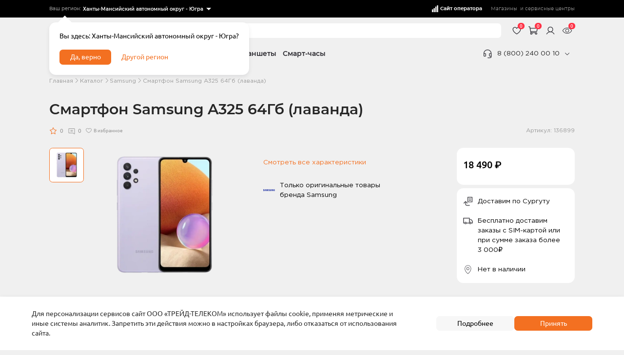

--- FILE ---
content_type: text/html; charset=UTF-8
request_url: https://hmao-shop.motivtelecom.ru/goods/smartfon_samsung_a325_64gb_lavanda/
body_size: 76342
content:

<!DOCTYPE html>
<html lang="ru">
<head><meta name='hmac-token-name' content='Ajax-Token'/>

    <script charset="utf-8" src="/65536d3c8973c8a195282026.js?1760367553707"></script>
<script>
    (function(w,d,s,l,i){w[l]=w[l]||[];w[l].push({'gtm.start': new Date().getTime(),event:'gtm.js'});var f=d.getElementsByTagName(s)[0], j=d.createElement(s),dl=l!='dataLayer'?'&l='+l:'';j.async=true;j.src= 'https://www.googletagmanager.com/gtm.js?id='+i+dl;f.parentNode.insertBefore(j,f); })(window,document,'script','dataLayer','GTM-MTN8NNM');
</script>    <meta charset="UTF-8">
    <meta name="viewport" content="width=device-width, user-scalable=no, initial-scale=1.0, maximum-scale=1.0, minimum-scale=1.0">
    <meta http-equiv="X-UA-Compatible" content="ie=edge">
    <meta name="yandex-verification" content="004ffd0be8dc6856" />
    <meta http-equiv="Content-Type" content="text/html; charset=UTF-8" />
<meta name="robots" content="index, follow" />
<meta name="description" content="Купи Смартфон Samsung A325 64Гб (лаванда) в интернет-магазине «Мотив». Выгодные цены на Смартфон Samsung A325 64Гб (лаванда) от официального поставщика.  Сравнивай характеристики, смотри фото. Покупай с бесплатной доставкой, при заказе от 3000р в ХМАО" />
<script>if(!window.BX)window.BX={};if(!window.BX.message)window.BX.message=function(mess){if(typeof mess==='object'){for(let i in mess) {BX.message[i]=mess[i];} return true;}};</script>
<script>(window.BX||top.BX).message({"pull_server_enabled":"N","pull_config_timestamp":0,"shared_worker_allowed":"Y","pull_guest_mode":"N","pull_guest_user_id":0,"pull_worker_mtime":1766036818});(window.BX||top.BX).message({"PULL_OLD_REVISION":"Для продолжения корректной работы с сайтом необходимо перезагрузить страницу."});</script>
<script>(window.BX||top.BX).message({"JS_CORE_LOADING":"Загрузка...","JS_CORE_NO_DATA":"- Нет данных -","JS_CORE_WINDOW_CLOSE":"Закрыть","JS_CORE_WINDOW_EXPAND":"Развернуть","JS_CORE_WINDOW_NARROW":"Свернуть в окно","JS_CORE_WINDOW_SAVE":"Сохранить","JS_CORE_WINDOW_CANCEL":"Отменить","JS_CORE_WINDOW_CONTINUE":"Продолжить","JS_CORE_H":"ч","JS_CORE_M":"м","JS_CORE_S":"с","JSADM_AI_HIDE_EXTRA":"Скрыть лишние","JSADM_AI_ALL_NOTIF":"Показать все","JSADM_AUTH_REQ":"Требуется авторизация!","JS_CORE_WINDOW_AUTH":"Войти","JS_CORE_IMAGE_FULL":"Полный размер"});</script>

<script src="/bitrix/js/main/core/core.min.js?1766036817229643"></script>

<script>BX.Runtime.registerExtension({"name":"main.core","namespace":"BX","loaded":true});</script>
<script>BX.setJSList(["\/bitrix\/js\/main\/core\/core_ajax.js","\/bitrix\/js\/main\/core\/core_promise.js","\/bitrix\/js\/main\/polyfill\/promise\/js\/promise.js","\/bitrix\/js\/main\/loadext\/loadext.js","\/bitrix\/js\/main\/loadext\/extension.js","\/bitrix\/js\/main\/polyfill\/promise\/js\/promise.js","\/bitrix\/js\/main\/polyfill\/find\/js\/find.js","\/bitrix\/js\/main\/polyfill\/includes\/js\/includes.js","\/bitrix\/js\/main\/polyfill\/matches\/js\/matches.js","\/bitrix\/js\/ui\/polyfill\/closest\/js\/closest.js","\/bitrix\/js\/main\/polyfill\/fill\/main.polyfill.fill.js","\/bitrix\/js\/main\/polyfill\/find\/js\/find.js","\/bitrix\/js\/main\/polyfill\/matches\/js\/matches.js","\/bitrix\/js\/main\/polyfill\/core\/dist\/polyfill.bundle.js","\/bitrix\/js\/main\/core\/core.js","\/bitrix\/js\/main\/polyfill\/intersectionobserver\/js\/intersectionobserver.js","\/bitrix\/js\/main\/lazyload\/dist\/lazyload.bundle.js","\/bitrix\/js\/main\/polyfill\/core\/dist\/polyfill.bundle.js","\/bitrix\/js\/main\/parambag\/dist\/parambag.bundle.js"]);
</script>
<script>(window.BX||top.BX).message({"LANGUAGE_ID":"ru","FORMAT_DATE":"MM\/DD\/YYYY","FORMAT_DATETIME":"MM\/DD\/YYYY H:MI:SS T","COOKIE_PREFIX":"BITRIX_SM","SERVER_TZ_OFFSET":"18000","UTF_MODE":"Y","SITE_ID":"s3","SITE_DIR":"\/","USER_ID":"","SERVER_TIME":1768674511,"USER_TZ_OFFSET":0,"USER_TZ_AUTO":"Y","bitrix_sessid":"64a8331f89226008ca81a23dea5269ff"});</script>


<script src="/bitrix/js/pull/protobuf/protobuf.min.js?176603681876433"></script>
<script src="/bitrix/js/pull/protobuf/model.min.js?176603681814190"></script>
<script src="/bitrix/js/main/core/core_promise.min.js?17660368172490"></script>
<script src="/bitrix/js/rest/client/rest.client.min.js?17660368189240"></script>
<script src="/bitrix/js/pull/client/pull.client.min.js?176603681849849"></script>
<script>
					(function () {
						"use strict";

						var counter = function ()
						{
							var cookie = (function (name) {
								var parts = ("; " + document.cookie).split("; " + name + "=");
								if (parts.length == 2) {
									try {return JSON.parse(decodeURIComponent(parts.pop().split(";").shift()));}
									catch (e) {}
								}
							})("BITRIX_CONVERSION_CONTEXT_s3");

							if (cookie && cookie.EXPIRE >= BX.message("SERVER_TIME"))
								return;

							var request = new XMLHttpRequest();
							request.open("POST", "/bitrix/tools/conversion/ajax_counter.php", true);
							request.setRequestHeader("Content-type", "application/x-www-form-urlencoded");
							request.send(
								"SITE_ID="+encodeURIComponent("s3")+
								"&sessid="+encodeURIComponent(BX.bitrix_sessid())+
								"&HTTP_REFERER="+encodeURIComponent(document.referrer)
							);
						};

						if (window.frameRequestStart === true)
							BX.addCustomEvent("onFrameDataReceived", counter);
						else
							BX.ready(counter);
					})();
				</script>



    <title>Смартфон Samsung A325 64Гб (лаванда) купить по низкой цене в интернет-магазине «Мотив» в ХМАО</title>

    <link rel="apple-touch-icon" sizes="180x180" href="/local/templates/motiv/assets/dist/apple-touch-icon.png">
    <link rel="icon" type="image/png" sizes="32x32" href="/local/templates/motiv/assets/dist/favicon-32x32.png">
    <link rel="icon" type="image/png" sizes="16x16" href="/local/templates/motiv/assets/dist/favicon-16x16.png">
    <link rel="mask-icon" href="/local/templates/motiv/assets/dist/safari-pinned-tab.svg" color="#F37021">
    <meta name="msapplication-TileColor" content="#F37021">
    <meta name="theme-color" content="#ffffff">

    <meta name="format-detection" content="telephone=no">

    <link href="/local/templates/motiv/assets/dist/css/vendors~index.chunk.css?v=72" rel="stylesheet">
    <link href="/local/templates/motiv/assets/dist/css/index.css?v=72" rel="stylesheet">


</head>

<body class=" "
     data-product-id='13016'    ><noscript><img src="/2ad70d878087c54076d4fc10127d4018.gif" width="0" height="0" alt="" /></noscript>

<div class="app" id="app">
<!-- Google Tag Manager (noscript) -->
<noscript>
    <iframe src="https://www.googletagmanager.com/ns.html?id=GTM-MTN8NNM"
            height="0" width="0" style="display:none;visibility:hidden"></iframe>
</noscript>
<!-- End Google Tag Manager (noscript) -->
<header class="header">
    <div class="header__line">
        <div class="info-line js-info-line info-line_is-loading" data-cookie-link="/page/politika-po-rabote-s-faylami-сookie/" data-regs="[{&quot;text&quot;:&quot;\u0421\u0432\u0435\u0440\u0434\u043b\u043e\u0432\u0441\u043a\u0430\u044f \u043e\u0431\u043b\u0430\u0441\u0442\u044c&quot;,&quot;value&quot;:&quot;https:\/\/shop.motivtelecom.ru\/goods\/smartfon_samsung_a325_64gb_lavanda\/?setCity=Y&quot;,&quot;selected&quot;:false},{&quot;text&quot;:&quot;\u041a\u0443\u0440\u0433\u0430\u043d\u0441\u043a\u0430\u044f \u043e\u0431\u043b\u0430\u0441\u0442\u044c&quot;,&quot;value&quot;:&quot;https:\/\/krg-shop.motivtelecom.ru\/goods\/smartfon_samsung_a325_64gb_lavanda\/?setCity=Y&quot;,&quot;selected&quot;:false},{&quot;text&quot;:&quot;\u0425\u0430\u043d\u0442\u044b-\u041c\u0430\u043d\u0441\u0438\u0439\u0441\u043a\u0438\u0439 \u0430\u0432\u0442\u043e\u043d\u043e\u043c\u043d\u044b\u0439 \u043e\u043a\u0440\u0443\u0433 - \u042e\u0433\u0440\u0430&quot;,&quot;value&quot;:&quot;https:\/\/hmao-shop.motivtelecom.ru\/goods\/smartfon_samsung_a325_64gb_lavanda\/?setCity=Y&quot;,&quot;selected&quot;:true},{&quot;text&quot;:&quot;\u042f\u043c\u0430\u043b\u043e-\u041d\u0435\u043d\u0435\u0446\u043a\u0438\u0439 \u0430\u0432\u0442\u043e\u043d\u043e\u043c\u043d\u044b\u0439 \u043e\u043a\u0440\u0443\u0433&quot;,&quot;value&quot;:&quot;https:\/\/yanao-shop.motivtelecom.ru\/goods\/smartfon_samsung_a325_64gb_lavanda\/?setCity=Y&quot;,&quot;selected&quot;:false}]">
	<div class="container">
		<div class="info-line__inner">
			<div class="info-line__city">
				<div class="select-city   select-city_main" id="js-city-from-header">
	<div class="select-city__icon">
		<span class="icon  info-line__city-svg">
	<svg viewBox="0 0 16 16" fill="none" xmlns="http://www.w3.org/2000/svg"><path fill-rule="evenodd" clip-rule="evenodd" d="M8 5a1.5 1.5 0 100 3 1.5 1.5 0 000-3zM5.5 6.5a2.5 2.5 0 115 0 2.5 2.5 0 01-5 0z" fill="currentColor"/><path fill-rule="evenodd" clip-rule="evenodd" d="M8 2a4.5 4.5 0 00-4.5 4.5c0 2.07 1.156 3.955 2.377 5.36A15.76 15.76 0 008 13.874a15.76 15.76 0 002.123-2.016C11.344 10.455 12.5 8.57 12.5 6.5A4.5 4.5 0 008 2zm0 12.5l-.287.41-.002-.002-.003-.002-.013-.01a4.954 4.954 0 01-.213-.158 16.767 16.767 0 01-2.359-2.223C3.844 11.046 2.5 8.93 2.5 6.5a5.5 5.5 0 1111 0c0 2.43-1.344 4.545-2.623 6.016a16.766 16.766 0 01-2.359 2.222 9.082 9.082 0 01-.213.159l-.013.009-.003.002-.002.001L8 14.5zm0 0l.287.41a.5.5 0 01-.574 0L8 14.5z" fill="currentColor"/></svg>
</span>
	</div>
	<span class="select-city__text">Ваш регион:</span>

	<select class="select-city__select" name="city" id="city">
					<option value="https://shop.motivtelecom.ru/goods/smartfon_samsung_a325_64gb_lavanda/?setCity=Y" >Свердловская область</option>
					<option value="https://krg-shop.motivtelecom.ru/goods/smartfon_samsung_a325_64gb_lavanda/?setCity=Y" >Курганская область</option>
					<option value="https://hmao-shop.motivtelecom.ru/goods/smartfon_samsung_a325_64gb_lavanda/?setCity=Y" selected>Ханты-Мансийский автономный округ - Югра</option>
					<option value="https://yanao-shop.motivtelecom.ru/goods/smartfon_samsung_a325_64gb_lavanda/?setCity=Y" >Ямало-Ненецкий автономный округ</option>
			</select>
</div>

				<div class="modal-city js-modal-city">
    <div class="modal-city__text">
        Вы здесь: 
        Ханты-Мансийский автономный округ - Югра?
    </div>

    <div class="modal-city__footer">
        

<button type="button" name="" aria-label="Да, верно"
        class="button modal-city__button modal-city__btn-accept js-modal-city__btn-accept"    >
    Да, верно
            </button>

        

<button type="button" name="" aria-label="Другой регион"
        class="button modal-city__button modal-city__btn-change js-modal-city__btn-change button_color_transparent-link"    >
    Другой регион
            </button>
    </div>
</div>
			</div>

			<div class="info-line__salon d-sm-none">
									<a href="https://motivtelecom.ru/khmao/" class="info-line__shop">
						<span class="info-line__shop-icon">
							<span class="icon icon_fit ">
	<svg width="16" height="16" fill="none" xmlns="http://www.w3.org/2000/svg"><path fill="currentColor" d="M2 9.179h2.442v5.796H2zM5.442 6.734h2.442v8.242H5.442zM8.884 3.432h2.442v11.543H8.884zM12.325 1h2.442v13.975h-2.442z"/></svg>
</span>
						</span>
						<span class="info-line__shop-text">Сайт оператора</span>
					</a>
				
									<p class="info-line__centers"><a href='/address_shops/'>Магазины</a>&#160; и&nbsp;<a href='/service_centers/'>сервисные центры</a></p>
							</div>

			<div class="info-line__cookies">
				<div class="modal-cookies modal-cookies_hidden" id="js-cookies-modal">
    <div class="modal-cookies__wrapper">
        <div class="modal-cookies__content">
            <div class="modal-cookies__text">Для персонализации сервисов сайт ООО «ТРЕЙД-ТЕЛЕКОМ» использует файлы
                сookie, применяя метрические и иные системы аналитик. Запретить эти действия можно в настройках
                браузера, либо отказаться от использования сайта.
            </div>
            <div class="modal-cookies__btns">
                <a href="/page/politika-po-rabote-s-faylami-cookie/" target="_blank" class="button js-cookie-link">Подробнее</a>
                <button class="button js-button" aria-label="accept">Принять</button>
            </div>
        </div>
    </div>
</div>
			</div>
		</div>
	</div>
	<div class="info-line__loader"></div>
</div>
    </div>

    <div class="container">
        <div class="header__main">
            <div class="header-main">
    <a href="/" class="header-main__logo d-sm-none">
        <motiv-logo class="header-main__logo-icon_standart"></motiv-logo>
            </a>
    <a href="/" class="header-main__logo header-main__logo_mob d-lg-none d-md-none">
        <motiv-mob-logo></motiv-mob-logo>
    </a>

    
    <div class="header-main__search d-md-none d-sm-none d-lg-block">
        <div
    class="app-search app-search_desktop"
    id="app-search"
    
    
>
    <vue-search
        placeholder="Поиск по 7 205 товарам"
        search-value=""
        is-mob-type=""
        is-terminal=""
    ></vue-search>
</div>
    </div>

    <div class="header-main__search-tab-button d-sm-none d-md-block d-lg-none">
        

<button type="button" name="" aria-label="Найти"
        class="button js-search-btn-show"    >
    Найти
            </button>
    </div>

    <button class="header-main__search-button d-lg-none d-md-none js-search-btn-show" aria-label="search">
        <span class="icon icon_fit header-main__search-button-icon ">
	<svg viewBox="0 0 16 16" fill="none" xmlns="http://www.w3.org/2000/svg"><path d="M14.473 13.527L12 11.073a6 6 0 10-.927.927l2.454 2.453a.665.665 0 00.946 0 .667.667 0 000-.926zM7.333 12a4.667 4.667 0 110-9.335 4.667 4.667 0 010 9.335z" fill="currentColor"/></svg>
</span>
    </button>

            <div class="header-main__services d-sm-none">
            <div class="header-main__services-item d-md-none d-lg-block">
                <div class="products-viewed app-popup-wrapper js-app-popup-wrapper js-info-favorite">
	<a href="/favorites/" class="products-viewed__link app-popup-btn js-app-popup-btn">
		<div class="products-button products-viewed__icon">
			<div class="products-button__counter">0</div>
		<div class="products-button__icon">
		<span class="icon icon_fit js-info-favorite">
	<svg viewBox="0 0 24 24" fill="none" xmlns="http://www.w3.org/2000/svg"><path fill-rule="evenodd" clip-rule="evenodd" d="M10.142 3.659a5.626 5.626 0 00-8.267 4.966c0 3.533 2.571 6.632 4.936 8.76a30.343 30.343 0 004.79 3.501l.023.013.006.004.003.001.367-.654.367.654.002-.001.007-.004.023-.013.084-.049.31-.184a30.34 30.34 0 004.396-3.267c2.365-2.129 4.936-5.228 4.936-8.761A5.626 5.626 0 0012 5.248a5.625 5.625 0 00-1.858-1.59zm-.704 1.324a4.126 4.126 0 00-6.063 3.642c0 2.842 2.117 5.555 4.44 7.646a28.858 28.858 0 004.172 3.1l.013.008.013-.008a28.858 28.858 0 004.173-3.1c2.323-2.09 4.439-4.804 4.439-7.646a4.127 4.127 0 00-7.933-1.59.75.75 0 01-1.384 0 4.126 4.126 0 00-1.87-2.052z" fill="currentColor"/><path d="M12 20.25l-.367.654a.75.75 0 00.734 0L12 20.25z" fill="currentColor"/></svg>
</span>
	</div>
</div>
	</a>

	<div class="products-viewed__hidden app-popup-inner">
		<div class="products-viewed__inner">
			<div class="products-viewed__title">Избранное</div>
			<div class="products-viewed__list">
							</div>
						<div class="products-viewed__footer">
				<a class="products-viewed__more-link" href="/favorites/">Перейти в избранное</a>
			</div>
					</div>
	</div>
</div>
            </div>
            <div class="header-main__services-item">
                <!-- products-viewed основной класс -->
<div class="products-viewed app-popup-wrapper js-app-popup-wrapper js-info-basket">
	<a href="/cart/" class="products-viewed__link app-popup-btn js-app-popup-btn">
		<div class="products-button products-viewed__icon">
			<div class="products-button__counter">0</div>
		<div class="products-button__icon">
		<span class="icon icon_fit ">
	<svg viewBox="0 0 24 24" fill="none" xmlns="http://www.w3.org/2000/svg"><path fill-rule="evenodd" clip-rule="evenodd" d="M0 2.25a.75.75 0 01.75-.75h1.692a1.5 1.5 0 011.476 1.232L6.421 16.5H18a.75.75 0 010 1.5H6.421a1.5 1.5 0 01-1.475-1.232L2.442 3H.75A.75.75 0 010 2.25z" fill="currentColor"/><path fill-rule="evenodd" clip-rule="evenodd" d="M6.75 18a1.125 1.125 0 100 2.25 1.125 1.125 0 000-2.25zm-2.625 1.125a2.625 2.625 0 115.25 0 2.625 2.625 0 01-5.25 0zM18 18a1.125 1.125 0 100 2.25A1.125 1.125 0 0018 18zm-2.625 1.125a2.625 2.625 0 115.25 0 2.625 2.625 0 01-5.25 0zM3 6a.75.75 0 01.75-.75h16.351a1.5 1.5 0 011.476 1.768l-1.227 6.75A1.5 1.5 0 0118.874 15H5.25a.75.75 0 010-1.5h13.624l1.227-6.75H3.75A.75.75 0 013 6z" fill="currentColor"/></svg>
</span>
	</div>
</div>
	</a>

	<div class="products-viewed__hidden app-popup-inner">
		<div class="products-viewed__inner">
			<div class="products-viewed__loader products-viewed__loader_active">
				<div class="loader loader_white">
	<span class="icon  loader__icon">
	<svg viewBox="0 0 38 38" xmlns="http://www.w3.org/2000/svg" stroke="currentColor">
    <g fill="none" fill-rule="evenodd">
        <g transform="translate(1 1)" stroke-width="2">
            <circle stroke-opacity=".5" cx="18" cy="18" r="18"/>
            <path d="M36 18c0-9.94-8.06-18-18-18">
                <animateTransform
                    attributeName="transform"
                    type="rotate"
                    from="0 18 18"
                    to="360 18 18"
                    dur="1s"
                    repeatCount="indefinite"/>
            </path>
        </g>
    </g>
</svg>
</span>
</div>
			</div>

			<div class="products-viewed__title">Корзина</div>
			<div class="products-viewed__list">

			</div>
			<div class="products-viewed__footer products-viewed__footer_basket">
				<div class="products-viewed__summ">
					<div class="products-viewed__summ-title">Итог</div>
					<div class="products-viewed__summ-value">
						<span class="js-info-basket-summ"></span>
						<div class="products-viewed__summ-value-old">
							<span class="js-info-basket-summ-old"></span></div>
					</div>
				</div>
				<a href="/cart/" class="products-viewed__button button">Перейти в корзину</a>
			</div>
		</div>
	</div>
</div>
            </div>
            <div class="header-main__services-item">
                                    <a class="header-main__services-login" href="https://login.motivtelecom.ru/blitz/oauth/ae?client_id=sso_shop&response_type=code&scope=openid+profile+blitz_api_user+blitz_api_user_chg+blitz_api_uapps+blitz_api_uapps_chg&access_type=offline&redirect_uri=https%3A%2F%2Fhmao-shop.motivtelecom.ru%2Fapi%2Fauth%2Fblitz%2Fhandler%2F">
                        <span class="icon icon_fit header-main__services-login-icon">
	<svg viewBox="0 0 24 24" fill="none" xmlns="http://www.w3.org/2000/svg"><path fill-rule="evenodd" clip-rule="evenodd" d="M12 3.75a5.25 5.25 0 100 10.5 5.25 5.25 0 000-10.5zM5.25 9a6.75 6.75 0 1113.5 0 6.75 6.75 0 01-13.5 0z" fill="currentColor"/><path fill-rule="evenodd" clip-rule="evenodd" d="M12 15.75a9.754 9.754 0 00-8.445 4.874.75.75 0 11-1.3-.75 11.254 11.254 0 0119.49 0 .75.75 0 01-1.3.75A9.753 9.753 0 0012 15.75z" fill="currentColor"/></svg>
</span>
                    </a>
                            </div>
            <div class="header-main__services-item">
                <div class="products-viewed app-popup-wrapper js-app-popup-wrapper ">
	<a href="/catalog/" class="products-viewed__link app-popup-btn js-app-popup-btn">
		<div class="products-button products-viewed__icon">
			<div class="products-button__counter">0</div>
		<div class="products-button__icon">
		<span class="icon icon_fit ">
	<svg width="24" height="24" viewBox="0 0 24 24" fill="none" xmlns="http://www.w3.org/2000/svg"><path fill-rule="evenodd" clip-rule="evenodd" d="M12 4.687c-3.937 0-6.697 1.777-8.46 3.54-.88.88-1.515 1.759-1.93 2.418a11.794 11.794 0 00-.581 1.035 4.197 4.197 0 00-.03.065l-.01.018-.002.005v.003L1.5 12l-.514-.228a.562.562 0 000 .457L1.5 12l-.514.229.001.003.003.005.008.018a4.82 4.82 0 00.147.296c.103.196.257.473.465.803.415.66 1.05 1.539 1.93 2.418 1.763 1.763 4.523 3.54 8.46 3.54 3.937 0 6.697-1.777 8.46-3.54.88-.88 1.515-1.758 1.93-2.418a11.796 11.796 0 00.581-1.034l.03-.065.01-.018.002-.005v-.003L22.5 12l.514.229a.562.562 0 000-.457L22.5 12l.514-.229-.001-.003-.003-.005-.008-.018a7.495 7.495 0 00-.147-.296 11.776 11.776 0 00-.465-.803 14.005 14.005 0 00-1.93-2.42c-1.762-1.762-4.523-3.54-8.46-3.54zm-9.438 8.068c-.19-.303-.33-.553-.42-.726L2.127 12l.015-.03c.09-.172.23-.423.42-.725.381-.606.966-1.415 1.773-2.223C5.947 7.41 8.437 5.812 12 5.812c3.563 0 6.052 1.598 7.665 3.21a12.872 12.872 0 011.773 2.223c.19.302.33.553.42.726l.015.029-.015.029c-.09.173-.23.423-.42.726a12.88 12.88 0 01-1.773 2.222c-1.612 1.612-4.102 3.21-7.665 3.21-3.563 0-6.053-1.598-7.665-3.21a12.876 12.876 0 01-1.773-2.222zM8.812 12a3.188 3.188 0 116.376 0 3.188 3.188 0 01-6.376 0zM12 7.687a4.312 4.312 0 100 8.625 4.312 4.312 0 000-8.625z" fill="currentColor"/></svg>
</span>
	</div>
</div>
	</a>

	<div class="products-viewed__hidden app-popup-inner">
		<div class="products-viewed__inner">
			<div class="products-viewed__title">Вы смотрели</div>
			<div class="products-viewed__list">
							</div>
						<div class="products-viewed__footer">
				<a class="products-viewed__more-link" href="/catalog/">Перейти в каталог товаров</a>
			</div>
					</div>
	</div>
</div>
            </div>
        </div>
    </div>
        </div>

        <div class="header__bottom">
            <div class="header__bottom-nav d-sm-none">
                <nav class="nav">
    <div class="nav__list">
                    <div class="nav__item">
                <a href="#" class="nav__link nav__link_menu js-menu-btn">
                                            <span class="icon  nav__link-icon">
	<svg viewBox="0 0 24 24" fill="none" xmlns="http://www.w3.org/2000/svg"><path fill-rule="evenodd" clip-rule="evenodd" d="M3 12a.75.75 0 01.75-.75h16.5a.75.75 0 010 1.5H3.75A.75.75 0 013 12zM3 6a.75.75 0 01.75-.75h16.5a.75.75 0 010 1.5H3.75A.75.75 0 013 6zM3 18a.75.75 0 01.75-.75h16.5a.75.75 0 010 1.5H3.75A.75.75 0 013 18z" fill="currentColor"/></svg>
</span>
                    
                                            <span class="icon  nav__link-icon-active">
	<svg viewBox="0 0 12 12" fill="none" xmlns="http://www.w3.org/2000/svg"><path fill-rule="evenodd" clip-rule="evenodd" d="M1.646 1.646a.5.5 0 01.708 0L6 5.293l3.646-3.647a.5.5 0 01.708.708L6.707 6l3.647 3.646a.5.5 0 01-.708.708L6 6.707l-3.646 3.647a.5.5 0 01-.708-.708L5.293 6 1.646 2.354a.5.5 0 010-.708z" fill="currentColor" /></svg>
</span>
                    
                    Каталог
                </a>
            </div>
                    <div class="nav__item">
                <a href="/catalog/sim/" class="nav__link ">
                    
                    
                    SIM-карты
                </a>
            </div>
                    <div class="nav__item">
                <a href="/catalog/phones/" class="nav__link ">
                    
                    
                    Смартфоны
                </a>
            </div>
                    <div class="nav__item">
                <a href="/catalog/notebooks/" class="nav__link ">
                    
                    
                    Ноутбуки и планшеты
                </a>
            </div>
                    <div class="nav__item">
                <a href="/catalog/smart-chasy/" class="nav__link ">
                    
                    
                    Смарт-часы
                </a>
            </div>
            </div>
</nav>
            </div>

							<div class="header__bottom-phone d-md-none d-sm-none d-lg-block">
					<div class="phone-info js-phone-info">
    <div class="phone-info__main">
        <span class="icon icon_fit phone-info__icon ">
	<svg viewBox="0 0 24 24" fill="none" xmlns="http://www.w3.org/2000/svg"><path fill-rule="evenodd" clip-rule="evenodd" d="M12.068 2.25A9.75 9.75 0 0121.887 12v5.25a2.25 2.25 0 01-2.25 2.25h-1.5a2.25 2.25 0 01-2.25-2.25V13.5a2.25 2.25 0 012.25-2.25h2.215a8.25 8.25 0 00-8.278-7.5h-.011a8.25 8.25 0 00-8.279 7.5H6a2.25 2.25 0 012.25 2.25v3.75A2.25 2.25 0 016 19.5H4.5a2.25 2.25 0 01-2.25-2.25V12a9.75 9.75 0 019.818-9.75zM3.75 12.75v4.5a.75.75 0 00.75.75H6a.75.75 0 00.75-.75V13.5a.75.75 0 00-.75-.75H3.75zm16.637 0h-2.25a.75.75 0 00-.75.75v3.75a.75.75 0 00.75.75h1.5a.75.75 0 00.75-.75v-4.5z" fill="currentColor"/><path fill-rule="evenodd" clip-rule="evenodd" d="M21.137 16.5a.75.75 0 01.75.75v2.25a3.75 3.75 0 01-3.75 3.75H12.75a.75.75 0 010-1.5h5.387a2.25 2.25 0 002.25-2.25v-2.25a.75.75 0 01.75-.75z" fill="currentColor"/></svg>
</span>

        <a href="tel:88002400010" class="phone-info__main-link">8 (800) 240 00 10</a>

        <button type="button" class="phone-info__button js-phone-info__button" aria-label="phone">
            <span class="icon icon_fit phone-info__button-icon ">
	<svg viewBox="0 0 16 16" fill="none" xmlns="http://www.w3.org/2000/svg"><path fill-rule="evenodd" clip-rule="evenodd" d="M2.646 5.646a.5.5 0 01.708 0L8 10.293l4.646-4.647a.5.5 0 01.708.708l-5 5a.5.5 0 01-.708 0l-5-5a.5.5 0 010-.708z" fill="currentColor"/></svg>
</span>
        </button>
    </div>

    <div class="phone-info__hide">
        <div class="phone-info__hide-text">
            <span class="icon icon_fit phone-info__hide-text-icon ">
	<svg viewBox="0 0 24 24" fill="none" xmlns="http://www.w3.org/2000/svg"><path d="M12 11a1 1 0 00-1 1v4a1 1 0 002 0v-4a1 1 0 00-1-1zm.38-3.92a1 1 0 00-.76 0 1 1 0 00-.33.21 1.15 1.15 0 00-.21.33 1 1 0 00.21 1.09c.097.088.209.16.33.21A1 1 0 0013 8a1.05 1.05 0 00-.29-.71 1 1 0 00-.33-.21zM12 2a10 10 0 100 20 10 10 0 000-20zm0 18a8 8 0 110-16.001A8 8 0 0112 20z" fill="currentColor"/></svg>
</span>
            Мы принимаем звонки круглосуточно и без выходных. По России звонок бесплатный.
        </div>

        <div class="phone-info__hide-steps">
            <div class="phone-info__hide-steps-list">
                <div class="phone-info__hide-steps-item">
                    <div class="phone-info__hide-steps-item-title">Наберите номер:</div>
                    <a href="tel:88002400010" class="phone-info__hide-steps-item-phone">8 (800) 240 00 10</a>
                </div>

                <div class="phone-info__hide-steps-item">
                    Нажмите клавишу интересующего вопроса:
                </div>

                                    <div class="phone-info__hide-steps-item phone-info__hide-steps-item_numb">
                        <div class="phone-info__hide-steps-number">1</div>
                        <div class="phone-info__hide-steps-text">Заказ на доставку. (Екатеринбург)</div>
                    </div>
                                    <div class="phone-info__hide-steps-item phone-info__hide-steps-item_numb">
                        <div class="phone-info__hide-steps-number">2</div>
                        <div class="phone-info__hide-steps-text">Клиентская поддержка</div>
                    </div>
                                    <div class="phone-info__hide-steps-item phone-info__hide-steps-item_numb">
                        <div class="phone-info__hide-steps-number">3</div>
                        <div class="phone-info__hide-steps-text">Опт, безнал, доставка в регионы</div>
                    </div>
                                    <div class="phone-info__hide-steps-item phone-info__hide-steps-item_numb">
                        <div class="phone-info__hide-steps-number">4</div>
                        <div class="phone-info__hide-steps-text">Сервисное обслуживание товара</div>
                    </div>
                            </div>
        </div>
    </div>
</div>
				</div>
					</div>
	</div>
</header>

<div class="product-page">
    <div class="container">
            <div class="pt-16 pt-md-24 pt-lg-32">
        <ul class="breadcrumbs">
						<li class="breadcrumbs__item">
				<a href="/" class="breadcrumbs__link">Главная</a>
				<span class="icon  breadcrumbs__icon">
	<svg viewBox="0 0 16 16" fill="none" xmlns="http://www.w3.org/2000/svg"><path fill-rule="evenodd" clip-rule="evenodd" d="M2.646 5.646a.5.5 0 01.708 0L8 10.293l4.646-4.647a.5.5 0 01.708.708l-5 5a.5.5 0 01-.708 0l-5-5a.5.5 0 010-.708z" fill="currentColor"/></svg>
</span>
			</li>
								<li class="breadcrumbs__item">
				<a href="/catalog/" class="breadcrumbs__link">Каталог</a>
				<span class="icon  breadcrumbs__icon">
	<svg viewBox="0 0 16 16" fill="none" xmlns="http://www.w3.org/2000/svg"><path fill-rule="evenodd" clip-rule="evenodd" d="M2.646 5.646a.5.5 0 01.708 0L8 10.293l4.646-4.647a.5.5 0 01.708.708l-5 5a.5.5 0 01-.708 0l-5-5a.5.5 0 010-.708z" fill="currentColor"/></svg>
</span>
			</li>
								<li class="breadcrumbs__item">
				<a href="/catalog/1c-dalion/01_telefony_uslugi/samsung_1/" class="breadcrumbs__link">Samsung</a>
				<span class="icon  breadcrumbs__icon">
	<svg viewBox="0 0 16 16" fill="none" xmlns="http://www.w3.org/2000/svg"><path fill-rule="evenodd" clip-rule="evenodd" d="M2.646 5.646a.5.5 0 01.708 0L8 10.293l4.646-4.647a.5.5 0 01.708.708l-5 5a.5.5 0 01-.708 0l-5-5a.5.5 0 010-.708z" fill="currentColor"/></svg>
</span>
			</li>
								<li class="breadcrumbs__item">
				Смартфон Samsung A325 64Гб (лаванда)
			</li>
			</ul>
    </div>
<div class="pt-16 pt-md-24 pt-lg-32">
    
<div class="section-header">
	<div class="section-header__title">
			
<h1 class="title-section title-section_h1">Смартфон Samsung A325 64Гб (лаванда)</h1>

			</div>

	
	</div>
</div>

        
<script type="text/javascript">
var viewedCounter = {
    path: '/bitrix/components/bitrix/catalog.element/ajax.php',
    params: {
        AJAX: 'Y',
        SITE_ID: 's3',
        PRODUCT_ID: '13016',
        PARENT_ID: '13016'
    }
};
BX.ready(
    BX.defer(function(){
        BX.ajax.post(
            viewedCounter.path,
            viewedCounter.params
        );
    })
);
</script>

<div class="product-page__duty mt-16">
    <div class="product-page__duty-rating">
        <div class="rating ">
	<span class="icon  rating__icon">
	<svg viewBox="0 0 16 16" fill="none" xmlns="http://www.w3.org/2000/svg"><path fill-rule="evenodd" clip-rule="evenodd" d="M8.134 1a.5.5 0 01.443.29l1.851 4.011 4.156.706a.5.5 0 01.286.83l-3.015 3.309.926 4.247a.5.5 0 01-.726.547L8.13 12.822l-3.683 2.112a.5.5 0 01-.742-.515l.695-4.25L1.143 6.85a.5.5 0 01.273-.843l4.17-.708 2.093-4.03A.5.5 0 018.134 1zm-.038 1.636L6.36 5.98a.5.5 0 01-.36.263l-3.472.59L5.29 9.65a.5.5 0 01.136.43l-.566 3.463 3.013-1.727a.5.5 0 01.486-.006l3.212 1.733-.75-3.436a.5.5 0 01.12-.444l2.572-2.823-3.513-.597a.5.5 0 01-.37-.283L8.096 2.636z" fill="currentColor"/></svg>
</span>
	<div class="rating__value">0</div>
</div>
    </div>

    <div class="product-page__duty-comments">
        
<a href="#reviews" class="comments ">
<span class="icon  comments__icon">
	<svg viewBox="0 0 16 16" fill="none" xmlns="http://www.w3.org/2000/svg"><path fill-rule="evenodd" clip-rule="evenodd" d="M14.207 3.293A1 1 0 0013.5 3h-11a1 1 0 00-1 1v8a1 1 0 001 1h8.307l.065.024 1.985 1.668a.999.999 0 001.643-.765V4a1 1 0 00-.293-.707zM2.5 4h11v9.927L11.448 12.2a.501.501 0 00-.15-.087l-.231-.084a.5.5 0 00-.171-.03H2.5V4z" fill="currentColor"/><path fill-rule="evenodd" clip-rule="evenodd" d="M10.5 7a.5.5 0 00-.5-.5H6a.5.5 0 000 1h4a.5.5 0 00.5-.5zM10.5 9a.5.5 0 00-.5-.5H6a.5.5 0 000 1h4a.5.5 0 00.5-.5z" fill="currentColor"/></svg>
</span>

<div class="comments__value">0</div>
</a>
    </div>
        <div class="product-page__duty-favorite">
        <a href="#" class="link-favorite js-link-favorite" data-id="13016">
	<span class="link-favorite__simbol">
		<span class="link-favorite__icon link-favorite__icon-inactive">
			<span class="icon icon_fit ">
	<svg viewBox="0 0 24 24" fill="none" xmlns="http://www.w3.org/2000/svg"><path fill-rule="evenodd" clip-rule="evenodd" d="M10.142 3.659a5.626 5.626 0 00-8.267 4.966c0 3.533 2.571 6.632 4.936 8.76a30.343 30.343 0 004.79 3.501l.023.013.006.004.003.001.367-.654.367.654.002-.001.007-.004.023-.013.084-.049.31-.184a30.34 30.34 0 004.396-3.267c2.365-2.129 4.936-5.228 4.936-8.761A5.626 5.626 0 0012 5.248a5.625 5.625 0 00-1.858-1.59zm-.704 1.324a4.126 4.126 0 00-6.063 3.642c0 2.842 2.117 5.555 4.44 7.646a28.858 28.858 0 004.172 3.1l.013.008.013-.008a28.858 28.858 0 004.173-3.1c2.323-2.09 4.439-4.804 4.439-7.646a4.127 4.127 0 00-7.933-1.59.75.75 0 01-1.384 0 4.126 4.126 0 00-1.87-2.052z" fill="currentColor"/><path d="M12 20.25l-.367.654a.75.75 0 00.734 0L12 20.25z" fill="currentColor"/></svg>
</span>
		</span>
		<span class="link-favorite__icon link-favorite__icon-active">
			<span class="icon icon_fit ">
	<svg viewBox="0 0 24 24" fill="none" xmlns="http://www.w3.org/2000/svg"><path d="M10.142 3.659a5.626 5.626 0 00-8.267 4.966c0 3.533 2.571 6.632 4.936 8.76a30.343 30.343 0 004.79 3.501l.023.013.006.004.003.001.367-.654.367.654.002-.001.007-.004.023-.013.084-.049.31-.184a30.34 30.34 0 004.396-3.267c2.365-2.129 4.936-5.228 4.936-8.761A5.626 5.626 0 0012 5.248a5.625 5.625 0 00-1.858-1.59zm-.704 1.324a4.126 4.126 0 00-6.063 3.642c0 2.842 2.117 5.555 4.44 7.646a28.858 28.858 0 004.172 3.1l.013.008.013-.008a28.858 28.858 0 004.173-3.1c2.323-2.09 4.439-4.804 4.439-7.646a4.127 4.127 0 00-7.933-1.59.75.75 0 01-1.384 0 4.126 4.126 0 00-1.87-2.052z" fill="currentColor"/><path d="M12 20.25l-.367.654a.75.75 0 00.734 0L12 20.25z" fill="currentColor"/></svg>
</span>
		</span>
	</span>

	<span class="link-favorite__text js-link-favorite__text">В избранное</span>
</a>
    </div>
        <div class="product-page__duty-article">Артикул: 136899</div>

</div>

<div class="product-page__main mt-32">
    <div class="product-page__main-slider">
        
<div class="slider-product slider-product_single">
    <div class="slider-product__container">
        <div class="slider-product__wrapper swiper-wrapper">
                            <div class="slider-product__slide swiper-slide">
                    <a href="" class="slider-product__link" data-modal="product">
                        <picture class="picture ">
            <source srcset="/upload/resize_cache/iblock/0c8/300_438_140cd750bba9870f18aada2478b24840a/yl2ul2sv107a05jclwfbx0ix2zlgiebp.webp 1x, /upload/iblock/0c8/yl2ul2sv107a05jclwfbx0ix2zlgiebp.webp 2x" media="(min-width: 1024px)">
    
    
        <img class="picture__image" src="/upload/resize_cache/iblock/0c8/300_438_140cd750bba9870f18aada2478b24840a/yl2ul2sv107a05jclwfbx0ix2zlgiebp.webp" alt="" loading="lazy" width="" height="">
</picture>
                    </a>
                </div>
                    </div>
        <div class="slider-product__tip">
            <span class="icon  slider-product__tip-icon">
	<svg viewBox="0 0 16 16" fill="none" xmlns="http://www.w3.org/2000/svg"><path d="M14.473 13.527L12 11.073a6 6 0 10-.927.927l2.454 2.453a.665.665 0 00.946 0 .667.667 0 000-.926zM7.333 12a4.667 4.667 0 110-9.335 4.667 4.667 0 010 9.335z" fill="currentColor"/></svg>
</span>
            <span class="icon  slider-product__tip-icon_mob">
	<svg viewBox="0 0 24 24" fill="none" xmlns="http://www.w3.org/2000/svg"><path fill-rule="evenodd" clip-rule="evenodd" d="M19.832 4.097a.56.56 0 00-.12-.18l-.004-.005a.56.56 0 00-.395-.162h-3.75a.562.562 0 100 1.125h2.391l-4.29 4.29a.562.562 0 10.796.795l4.29-4.29v2.393a.562.562 0 101.125 0v-3.75a.56.56 0 00-.043-.216zM3.75 19.312v-3.75a.562.562 0 111.125 0v2.393l4.29-4.29a.562.562 0 11.795.795l-4.29 4.29h2.393a.562.562 0 110 1.125h-3.75a.56.56 0 01-.396-.162l-.005-.005a.56.56 0 01-.162-.395zM19.313 15c.31 0 .562.252.562.563v3.75a.56.56 0 01-.563.562h-3.75a.562.562 0 110-1.125h2.393l-4.29-4.29a.562.562 0 11.795-.795l4.29 4.29v-2.392c0-.311.252-.563.563-.563zM4.097 3.793a.56.56 0 01.215-.043h3.75a.563.563 0 010 1.125H5.671l4.29 4.29a.563.563 0 01-.796.795l-4.29-4.29v2.393a.563.563 0 01-1.125 0v-3.75a.56.56 0 01.347-.52z" fill="currentColor"/></svg>
</span>
            <div class="slider-product__tip-text">Смотреть</div>
        </div>
    </div>

    <div class="slider-product__thumbs">
        
        <div class="slider-product__thumbs-container">
            <div class="slider-product__thumbs-wrapper swiper-wrapper">
                                    <div class="slider-product__thumbs-slide swiper-slide">
                        <div class="slider-product__thumbs-inner">
                            <picture class="picture ">
            <source srcset="/upload/resize_cache/iblock/0c8/54_80_140cd750bba9870f18aada2478b24840a/yl2ul2sv107a05jclwfbx0ix2zlgiebp.webp 1x, /upload/resize_cache/iblock/0c8/109_160_140cd750bba9870f18aada2478b24840a/yl2ul2sv107a05jclwfbx0ix2zlgiebp.webp 2x" media="(min-width: 1024px)">
    
    
        <img class="picture__image" src="/upload/resize_cache/iblock/0c8/54_80_140cd750bba9870f18aada2478b24840a/yl2ul2sv107a05jclwfbx0ix2zlgiebp.webp" alt="" loading="lazy" width="" height="">
</picture>
                        </div>
                    </div>
                            </div>
        </div>

        
            </div>
</div>

        <div class="product-page__main-modal" id="product">
            
<div class="slider-product-modal slider-product-modal_single">
    <div class="slider-product-modal__top">
        <div class="slider-product-modal__container">
            <div class="slider-product-modal__wrapper swiper-wrapper">
                                    <div class="slider-product-modal__slide swiper-slide">
                        <div class="slider-product-modal__link">
                            <picture class="picture ">
            <source srcset="/upload/resize_cache/iblock/0c8/300_438_140cd750bba9870f18aada2478b24840a/yl2ul2sv107a05jclwfbx0ix2zlgiebp.webp 1x, /upload/iblock/0c8/yl2ul2sv107a05jclwfbx0ix2zlgiebp.webp 2x" media="(min-width: 1024px)">
    
    
        <img class="picture__image" src="/upload/resize_cache/iblock/0c8/300_438_140cd750bba9870f18aada2478b24840a/yl2ul2sv107a05jclwfbx0ix2zlgiebp.webp" alt="" loading="lazy" width="" height="">
</picture>
                        </div>
                    </div>
                            </div>
        </div>

        <div class="slider-product-modal__thumbs">
            <div class="button-slider button-slider_left slider-product-modal__button slider-product-modal__button-prev">
	<span class="icon  button-slider__icon">
	<svg viewBox="0 0 16 16" fill="none" xmlns="http://www.w3.org/2000/svg"><path fill-rule="evenodd" clip-rule="evenodd" d="M2.646 5.646a.5.5 0 01.708 0L8 10.293l4.646-4.647a.5.5 0 01.708.708l-5 5a.5.5 0 01-.708 0l-5-5a.5.5 0 010-.708z" fill="currentColor"/></svg>
</span>
</div>

            <div class="slider-product-modal__thumbs-container">
                <div class="slider-product-modal__thumbs-wrapper swiper-wrapper">
                                            <div class="slider-product-modal__thumbs-slide swiper-slide">
                            <div class="slider-product-modal__thumbs-inner">
                                <picture class="picture ">
            <source srcset="/upload/resize_cache/iblock/0c8/54_80_140cd750bba9870f18aada2478b24840a/yl2ul2sv107a05jclwfbx0ix2zlgiebp.webp 1x, /upload/resize_cache/iblock/0c8/109_160_140cd750bba9870f18aada2478b24840a/yl2ul2sv107a05jclwfbx0ix2zlgiebp.webp 2x" media="(min-width: 1024px)">
    
    
        <img class="picture__image" src="/upload/resize_cache/iblock/0c8/54_80_140cd750bba9870f18aada2478b24840a/yl2ul2sv107a05jclwfbx0ix2zlgiebp.webp" alt="" loading="lazy" width="" height="">
</picture>
                            </div>
                        </div>
                                    </div>
            </div>

            <div class="button-slider button-slider_right slider-product-modal__button slider-product-modal__button-next">
	<span class="icon  button-slider__icon">
	<svg viewBox="0 0 16 16" fill="none" xmlns="http://www.w3.org/2000/svg"><path fill-rule="evenodd" clip-rule="evenodd" d="M2.646 5.646a.5.5 0 01.708 0L8 10.293l4.646-4.647a.5.5 0 01.708.708l-5 5a.5.5 0 01-.708 0l-5-5a.5.5 0 010-.708z" fill="currentColor"/></svg>
</span>
</div>

            
        </div>
    </div>

    </div>
        </div>

    </div>

    <div class="product-page__main-options">
        
        <div class="product-page__main-options-pick">
                    </div>

        <div class="product-page__main-options-info">
            <div class="product-page__main-options-info-title"></div>
            <ul class="product-page__main-options-info-list">
                            </ul>
        </div>

        <ul class="product-page__main-options-links">
            <li class="product-page__main-options-links-item">
                <a href="#" class="product-page__main-options-link js-goto-feature">Смотреть все характеристики</a>
            </li>
                                            </ul>

                    <div class="product-page__main-options-brand mt-32">
                <picture class="picture product-page__main-options-brand-picture">
            <source srcset="/upload/uf/ea4/ea401f52280c23e335082d39726950bd.png 1x, /upload/uf/ea4/ea401f52280c23e335082d39726950bd.png 2x" media="(min-width: 1024px)">
    
    
        <img class="picture__image" src="/upload/uf/ea4/ea401f52280c23e335082d39726950bd.png" alt="" loading="lazy" width="" height="">
</picture>
                <div class="product-page__main-options-brand-text">Только оригинальные товары<br> бренда Samsung</div>
            </div>
        
    </div>

    <div class="product-page__main-control">
        <div class="product-page__main-control-item product-page__main-control-item_fixed product-page__main-control-item_indent-chat">
            
<script data-skip-moving="true" type="application/javascript">
    window.dolyamiWidgetData = [{"amount":4622,"time":1768674511,"date":"17 \u044f\u043d\u0432\u0430\u0440\u044f 2026","formatDate":"\u0421\u0435\u0433\u043e\u0434\u043d\u044f"},{"amount":4622,"time":1769884111,"date":"31 \u044f\u043d\u0432\u0430\u0440\u044f 2026","formatDate":"31 \u044f\u043d\u0432"},{"amount":4622,"time":1771093711,"date":"14 \u0444\u0435\u0432\u0440\u0430\u043b\u044f 2026","formatDate":"14 \u0444\u0435\u0432"},{"amount":4624,"time":1772303311,"date":"28 \u0444\u0435\u0432\u0440\u0430\u043b\u044f 2026","formatDate":"28 \u0444\u0435\u0432"}];
</script>

<div class="product-control">
    <div class="product-control__header">
        
                    <div class="product-control__article">Артикул: 136899</div>
            </div>
    <div class="product-control__info">
        <div class="product-control__info">
                                                    <p class="product-control__price">18 490
                    <span class="product-control__unit">₽</span></p>
                                </div>
    </div>
        </div>
        </div>
                    <div class="product-page__main-control-item">
                <div class="delivery-info">
			<div class="delivery-info__item">
			<span class="icon  delivery-info__icon">
	<svg viewBox="0 0 24 24" fill="none" xmlns="http://www.w3.org/2000/svg"><path fill-rule="evenodd" clip-rule="evenodd" d="M10.5 2a1 1 0 011-1H22a1 1 0 011 1l-.003 11.5a1 1 0 01-1 1H11.5a1 1 0 01-1-1V2zm2 1v9.5h8.497L21 3h-8.5zM14 6a1 1 0 011-1h3.5a1 1 0 110 2H15a1 1 0 01-1-1zm0 3.5a1 1 0 011-1h3.5a1 1 0 110 2H15a1 1 0 01-1-1zm-7.998 1.586l4.712 4.706A1 1 0 119.3 17.207l-2.298-2.295V18c0 1.132.27 1.805.57 2.205.437.58 1.107.795 1.757.795h6.173a1 1 0 110 2H9.33c-1.052 0-2.422-.353-3.354-1.593-.624-.829-.973-1.957-.973-3.407v-3.087l-2.295 2.294a1 1 0 01-1.414-1.414l4.71-4.707z" fill="currentColor" /></svg>
</span>
			<div class="delivery-info__text">Доставим по Сургуту</div>
		</div>
	
			<div class="delivery-info__item">
			<span class="icon  delivery-info__icon">
	<svg viewBox="0 0 24 24" fill="none" xmlns="http://www.w3.org/2000/svg"><path fill-rule="evenodd" clip-rule="evenodd" d="M0 5.5a1 1 0 011-1h14.5a1 1 0 011 1V8h3.286a1 1 0 01.797.397l3.215 4.25a1 1 0 01.202.603v4.25a1 1 0 01-1 1h-2.67a3.001 3.001 0 01-5.66 0H8.83a3.001 3.001 0 01-5.66 0H1a1 1 0 01-1-1v-12zm3.17 11a3.001 3.001 0 015.66 0h5.67v-10H2v10h1.17zm13.33-1.83V10h2.788L22 13.586V16.5h-1.67a3.001 3.001 0 00-3.83-1.83zM6 16.5a1 1 0 100 2 1 1 0 000-2zm11.5 0a1 1 0 100 2 1 1 0 000-2z" fill="currentColor"/></svg>
</span>
			<div class="delivery-info__text">Бесплатно доставим заказы с SIM-картой или при сумме заказа более 3 000₽</div>
		</div>
	
			<div class="delivery-info__item">
			<span class="icon  delivery-info__icon">
	<svg viewBox="0 0 24 24" fill="none" xmlns="http://www.w3.org/2000/svg"><path fill-rule="evenodd" clip-rule="evenodd" d="M6.907 4.657A6.937 6.937 0 0118.75 9.562c0 3.173-1.77 6.043-3.612 8.163a23.823 23.823 0 01-3.325 3.137 23.825 23.825 0 01-3.326-3.137c-1.843-2.12-3.612-4.99-3.612-8.162 0-1.84.73-3.605 2.032-4.906zm4.583 17.366l.322-.46.323.46a.563.563 0 01-.645 0zm0 0l.322-.46.324.46.002-.001.005-.004.018-.013a8.744 8.744 0 00.315-.234 24.964 24.964 0 003.51-3.308c1.908-2.193 3.889-5.323 3.889-8.9a8.062 8.062 0 10-16.125 0c0 3.577 1.98 6.707 3.888 8.9a24.964 24.964 0 003.51 3.308 13.407 13.407 0 00.316.234l.018.013.006.004.002.001zM9.375 9.563a2.437 2.437 0 114.875 0 2.437 2.437 0 01-4.875 0zM11.813 6a3.563 3.563 0 100 7.125 3.563 3.563 0 000-7.125z" fill="currentColor"/></svg>
</span>
			<div class="delivery-info__text">Нет в наличии</div>
		</div>
	</div>
            </div>
            </div>
</div>

<div class="mt-32 product-page__extra">
    	
<h3 class="title-section title-section_h3"></h3>

    <div class="mt-32">
        <div class="slider-goods slider-goods_wide " data-type="">
	<div class="slider-goods__container">
		<div class="slider-goods__wrapper swiper-wrapper">
								</div>

		<div class="slider-goods__pagination swiper-pagination"></div>
	</div>

	</div>
    </div>
</div>

<div class="product-page__modal-review" id="review">
    <div class="form-review js-vue-form-review" id="js-vue-form-review">
    <form action="/"
          class="form-review__form js-form-review"
          data-product-id="13016"
          data-blitz-change-notification="Вы можете изменить номер телефона для авторизации"
          data-blitz-auth-notification="Введите номер телефона для авторизации"
    >
        <h2 class="form-review__title">Добавить отзыв</h2>
        <div class="form-review__text">
            <p>Мы будем признательны, если вы дополните отзыв и поделитесь с пользователями опытом использования
                товара</p>
        </div>

        <div class="form-review__actions">
            <form-review-fields></form-review-fields>
            <div class="form-review__rating">
                <div class="rating-range js-rating-range">
			<div class="rating-range__item">
			<input type="radio" class="rating-range__input" value="1" name="rating" id="rating0">
			<label for="rating0" class="rating-range__label">
				<span class="icon  rating-range__icon">
	<svg viewBox="0 0 16 16" fill="none" xmlns="http://www.w3.org/2000/svg"><path fill-rule="evenodd" clip-rule="evenodd" d="M8.134 1a.5.5 0 01.443.29l1.851 4.011 4.156.706a.5.5 0 01.286.83l-3.015 3.309.926 4.247a.5.5 0 01-.726.547L8.13 12.822l-3.683 2.112a.5.5 0 01-.742-.515l.695-4.25L1.143 6.85a.5.5 0 01.273-.843l4.17-.708 2.093-4.03A.5.5 0 018.134 1zm-.038 1.636L6.36 5.98a.5.5 0 01-.36.263l-3.472.59L5.29 9.65a.5.5 0 01.136.43l-.566 3.463 3.013-1.727a.5.5 0 01.486-.006l3.212 1.733-.75-3.436a.5.5 0 01.12-.444l2.572-2.823-3.513-.597a.5.5 0 01-.37-.283L8.096 2.636z" fill="currentColor"/></svg>
</span>
			</label>
		</div>
			<div class="rating-range__item">
			<input type="radio" class="rating-range__input" value="2" name="rating" id="rating1">
			<label for="rating1" class="rating-range__label">
				<span class="icon  rating-range__icon">
	<svg viewBox="0 0 16 16" fill="none" xmlns="http://www.w3.org/2000/svg"><path fill-rule="evenodd" clip-rule="evenodd" d="M8.134 1a.5.5 0 01.443.29l1.851 4.011 4.156.706a.5.5 0 01.286.83l-3.015 3.309.926 4.247a.5.5 0 01-.726.547L8.13 12.822l-3.683 2.112a.5.5 0 01-.742-.515l.695-4.25L1.143 6.85a.5.5 0 01.273-.843l4.17-.708 2.093-4.03A.5.5 0 018.134 1zm-.038 1.636L6.36 5.98a.5.5 0 01-.36.263l-3.472.59L5.29 9.65a.5.5 0 01.136.43l-.566 3.463 3.013-1.727a.5.5 0 01.486-.006l3.212 1.733-.75-3.436a.5.5 0 01.12-.444l2.572-2.823-3.513-.597a.5.5 0 01-.37-.283L8.096 2.636z" fill="currentColor"/></svg>
</span>
			</label>
		</div>
			<div class="rating-range__item">
			<input type="radio" class="rating-range__input" value="3" name="rating" id="rating2">
			<label for="rating2" class="rating-range__label">
				<span class="icon  rating-range__icon">
	<svg viewBox="0 0 16 16" fill="none" xmlns="http://www.w3.org/2000/svg"><path fill-rule="evenodd" clip-rule="evenodd" d="M8.134 1a.5.5 0 01.443.29l1.851 4.011 4.156.706a.5.5 0 01.286.83l-3.015 3.309.926 4.247a.5.5 0 01-.726.547L8.13 12.822l-3.683 2.112a.5.5 0 01-.742-.515l.695-4.25L1.143 6.85a.5.5 0 01.273-.843l4.17-.708 2.093-4.03A.5.5 0 018.134 1zm-.038 1.636L6.36 5.98a.5.5 0 01-.36.263l-3.472.59L5.29 9.65a.5.5 0 01.136.43l-.566 3.463 3.013-1.727a.5.5 0 01.486-.006l3.212 1.733-.75-3.436a.5.5 0 01.12-.444l2.572-2.823-3.513-.597a.5.5 0 01-.37-.283L8.096 2.636z" fill="currentColor"/></svg>
</span>
			</label>
		</div>
			<div class="rating-range__item">
			<input type="radio" class="rating-range__input" value="4" name="rating" id="rating3">
			<label for="rating3" class="rating-range__label">
				<span class="icon  rating-range__icon">
	<svg viewBox="0 0 16 16" fill="none" xmlns="http://www.w3.org/2000/svg"><path fill-rule="evenodd" clip-rule="evenodd" d="M8.134 1a.5.5 0 01.443.29l1.851 4.011 4.156.706a.5.5 0 01.286.83l-3.015 3.309.926 4.247a.5.5 0 01-.726.547L8.13 12.822l-3.683 2.112a.5.5 0 01-.742-.515l.695-4.25L1.143 6.85a.5.5 0 01.273-.843l4.17-.708 2.093-4.03A.5.5 0 018.134 1zm-.038 1.636L6.36 5.98a.5.5 0 01-.36.263l-3.472.59L5.29 9.65a.5.5 0 01.136.43l-.566 3.463 3.013-1.727a.5.5 0 01.486-.006l3.212 1.733-.75-3.436a.5.5 0 01.12-.444l2.572-2.823-3.513-.597a.5.5 0 01-.37-.283L8.096 2.636z" fill="currentColor"/></svg>
</span>
			</label>
		</div>
			<div class="rating-range__item">
			<input type="radio" class="rating-range__input" value="5" name="rating" id="rating4">
			<label for="rating4" class="rating-range__label">
				<span class="icon  rating-range__icon">
	<svg viewBox="0 0 16 16" fill="none" xmlns="http://www.w3.org/2000/svg"><path fill-rule="evenodd" clip-rule="evenodd" d="M8.134 1a.5.5 0 01.443.29l1.851 4.011 4.156.706a.5.5 0 01.286.83l-3.015 3.309.926 4.247a.5.5 0 01-.726.547L8.13 12.822l-3.683 2.112a.5.5 0 01-.742-.515l.695-4.25L1.143 6.85a.5.5 0 01.273-.843l4.17-.708 2.093-4.03A.5.5 0 018.134 1zm-.038 1.636L6.36 5.98a.5.5 0 01-.36.263l-3.472.59L5.29 9.65a.5.5 0 01.136.43l-.566 3.463 3.013-1.727a.5.5 0 01.486-.006l3.212 1.733-.75-3.436a.5.5 0 01.12-.444l2.572-2.823-3.513-.597a.5.5 0 01-.37-.283L8.096 2.636z" fill="currentColor"/></svg>
</span>
			</label>
		</div>
	</div>

                <div class="form-review__rating-value"></div>
                <div class="form-review__rating-text">Ваша оценка</div>
            </div>
        </div>

        <div class="form-review__textarea form__field">
            <div class="field contacts-content__field  js-field_required" data-type=textarea data-counter="999">
    <div class="field__header">
        <label class="field__label" for="review-text">
            Отзыв*
        </label>

                    <div class="field__counter">
                <span class="field__counter-value">0</span>
                из
                <span class="field__counter-max">999</span>
                символов
            </div>
        
                            </div>

            <textarea
            class="field__input field__input_textarea"
            name="review-text"
            placeholder="Опишите впечатления от использования товара"
			
            required
		></textarea>
    
            <small class="field__error">Заполните поле</small>
    </div>
        </div>

        <div class="form-review__upload">
            
<div class="files-upload">
    <div class="files-upload__header">
        <div class="files-upload__title">Фотографии и видео</div>

        <div class="files-upload__counter">
            <div class="files-upload__counter-value" data-max="5">0</div>
            &nbsp;из&nbsp;
            <div class="files-upload__counter-max">5</div>
        </div>
    </div>

    <div class="files-upload__body">
        <div class="files-upload__inner">
            <div class="files-upload__file-title">Фотографии (до 4 Мб)</div>
            <label class="files-upload__file">
                <input
                    type="file"
                    class="files-upload__file-input"
                    name="Array-file"
                    multiple
                    accept=".jpg, .jpeg, .png"
                >
                <span class="files-upload__file-button">
					<span class="icon  files-upload__file-button-icon">
	<svg width="32" height="32" viewBox="0 0 32 32" fill="none" xmlns="http://www.w3.org/2000/svg"><path d="M11.978 20.153c-.93-.93-1.386-2.03-1.386-3.337 0-1.308.455-2.407 1.386-3.338.93-.93 2.03-1.386 3.338-1.386 1.307 0 2.406.455 3.337 1.386.93.931 1.386 2.03 1.386 3.338 0 1.308-.456 2.406-1.386 3.337-.93.93-2.03 1.386-3.337 1.386-1.309 0-2.407-.456-3.338-1.386Zm0 0-.53.53" stroke="currentColor" stroke-width="1.5"/><path d="m27.196 8.855.531-.529-.531.53Zm-5.311-.986-.703.262.182.488h.52v-.75Zm-.67-1.79.704-.262-.004-.008-.7.27Zm-.91-1.112.432-.613-.433.613Zm-9.43 0-.432-.613.432.613ZM9.964 6.08l-.7-.27-.003.008.703.262Zm-.67 1.79v.75h.521l.182-.488-.702-.262Zm-5.31.986-.532-.53.531.53Zm0 16.553.53-.53-.53.53Zm17.832 1.737a.75.75 0 1 0 0-1.5v1.5Zm5.613-7.25a.75.75 0 1 0 1.5 0h-1.5Zm.75-8.658h-.75.75Zm-.452-2.911a3.978 3.978 0 0 0-2.905-1.207v1.5c.727 0 1.327.249 1.843.766l1.062-1.06Zm-2.905-1.207h-2.937v1.5h2.937v-1.5Zm-2.235.487-.669-1.79-1.405.526.669 1.79 1.405-.526Zm-.672-1.797c-.228-.59-.637-1.073-1.178-1.455l-.865 1.226c.342.241.54.5.644.77l1.4-.541Zm-1.178-1.455c-.547-.385-1.147-.604-1.79-.604v1.5c.284 0 .588.093.925.33l.865-1.226Zm-1.79-.604h-6.715v1.5h6.715v-1.5Zm-6.715 0c-.642 0-1.243.219-1.79.604l.865 1.226c.337-.237.641-.33.925-.33v-1.5Zm-1.79.604c-.54.382-.95.865-1.178 1.455l1.4.54c.103-.269.301-.528.643-.769l-.864-1.226ZM9.262 5.817l-.669 1.789 1.405.525.67-1.79-1.406-.524Zm.034 1.302H6.357v1.5h2.938v-1.5Zm-2.938 0a3.978 3.978 0 0 0-2.905 1.207l1.063 1.059a2.48 2.48 0 0 1 1.842-.766v-1.5ZM3.452 8.326a4 4 0 0 0-1.202 2.91h1.5c0-.73.25-1.334.765-1.851l-1.063-1.06Zm-1.202 2.91v11.79h1.5v-11.79h-1.5Zm0 11.79a4 4 0 0 0 1.202 2.911l1.063-1.059a2.502 2.502 0 0 1-.765-1.852h-1.5Zm1.202 2.911a3.978 3.978 0 0 0 2.905 1.208v-1.5a2.48 2.48 0 0 1-1.842-.767l-1.063 1.06Zm2.905 1.208h15.459v-1.5H6.357v1.5Zm22.572-7.25v-8.658h-1.5v8.658h1.5Zm0-8.658a4 4 0 0 0-1.202-2.911l-1.063 1.059c.516.517.765 1.12.765 1.852h1.5Z" fill="currentColor"/><path d="M25.58 23.658H29m-3.42-3.42v3.42-3.42Zm0 6.841v-3.42 3.42Zm0-3.42h-3.422 3.421Z" stroke="currentColor" stroke-width="1.5" stroke-linecap="round" stroke-linejoin="round"/></svg>
</span>
					Добавить
				</span>
            </label>

            <div class="field files-upload__input-url  " data-type=text >
    <div class="field__header">
        <label class="field__label" for="video-url">
            Видео с youtube  и vimeo
        </label>

        
                            </div>

            <div class="field__inner">
            <input
                class="field__input field__input_text"
                type="text"
                name="video-url"
                placeholder="Ссылка на видео"
                
                
                
                
            >

                    </div>
    
    </div>
        </div>
        <div class="files-upload__files"></div>
    </div>
</div>
        </div>

        <div class="form-review__params">
            <div class="form-review__checkbox">
                
<div
    class="checkbox    "
    data-type="checkbox">


        <label for="review-private" class="checkbox__label ">
        <input
            class="checkbox__input"
            type="checkbox"
            name="name-private"
            id="review-private"
            value=""
            
        />
        <span class="checkbox__inner">
            <span class="checkbox__box">
                <span class="icon  checkbox__icon">
	<svg viewBox="0 0 16 16" fill="none" xmlns="http://www.w3.org/2000/svg"><path fill-rule="evenodd" clip-rule="evenodd" d="M13.805 3.529c.26.26.26.682 0 .943L6.47 11.805a.667.667 0 01-.942 0L2.195 8.472a.667.667 0 11.943-.943L6 10.39l6.862-6.862c.26-.26.682-.26.943 0z" fill="currentColor"/></svg>
</span>
		    </span>
        </span>
        <span class="checkbox__text">Опубликовать анонимно</span>

    </label>
</div>
            </div>

            <div class="form-review__accept form-review__checkbox">
                
<div
    class="checkbox js-field_required   "
    data-type="checkbox">


        <label for="review-accept" class="checkbox__label ">
        <input
            class="checkbox__input"
            type="checkbox"
            name="name-accept"
            id="review-accept"
            value=""
            
        />
        <span class="checkbox__inner">
            <span class="checkbox__box">
                <span class="icon  checkbox__icon">
	<svg viewBox="0 0 16 16" fill="none" xmlns="http://www.w3.org/2000/svg"><path fill-rule="evenodd" clip-rule="evenodd" d="M13.805 3.529c.26.26.26.682 0 .943L6.47 11.805a.667.667 0 01-.942 0L2.195 8.472a.667.667 0 11.943-.943L6 10.39l6.862-6.862c.26-.26.682-.26.943 0z" fill="currentColor"/></svg>
</span>
		    </span>
        </span>
        <span class="checkbox__text"></span>

    </label>
</div>
                <div class="form-review__accept-text">Нажимая кнопку “Отправить”, я принимаю <a href='/page/polzovatelskoe-soglashenie/'>условия пользовательского соглашения</a> и даю согласие на обработку моих персональных данных в соответствии <a target='_blank' href='/page/politika-konfidentsialnosti/'>политикой конфиденциальности</a></div>
                <div class="field__error">Поле обязательное</div>
            </div>
        </div>

        <div class="form-review__footer">
            <div class="form-review__action">
                <div class="form-review__submit">
                    

<button type="submit" name="" aria-label="Отправить отзыв"
        class="button form-review-submit button_fit"    data-product=13016>
    Отправить отзыв
                                    <div class="loader form-review-submit__loader loader_button">
	<span class="icon icon_fit loader__icon">
	<svg viewBox="0 0 38 38" xmlns="http://www.w3.org/2000/svg" stroke="currentColor">
    <g fill="none" fill-rule="evenodd">
        <g transform="translate(1 1)" stroke-width="2">
            <circle stroke-opacity=".5" cx="18" cy="18" r="18"/>
            <path d="M36 18c0-9.94-8.06-18-18-18">
                <animateTransform
                    attributeName="transform"
                    type="rotate"
                    from="0 18 18"
                    to="360 18 18"
                    dur="1s"
                    repeatCount="indefinite"/>
            </path>
        </g>
    </g>
</svg>
</span>
</div>
                        </button>
                </div>

                <div class="form-review__tip">
                    
<div class="info-tip js-tip-description" data-tip="<p>Отзыв не пройдет модерацию, если:</p><ul><li>Использованы нецензурные выражения;</li><li>Указаны адреса, телефоны и ссылки, содержащие рекламу;</li><li>Обсуждается цена товара и ее изменения;</li><li>Отзыв не относится к теме</li></ul>" data-is-html="true">
	<span class="icon icon_fit ">
	<svg viewBox="0 0 24 24" fill="none" xmlns="http://www.w3.org/2000/svg"><path d="M12 11a1 1 0 00-1 1v4a1 1 0 002 0v-4a1 1 0 00-1-1zm.38-3.92a1 1 0 00-.76 0 1 1 0 00-.33.21 1.15 1.15 0 00-.21.33 1 1 0 00.21 1.09c.097.088.209.16.33.21A1 1 0 0013 8a1.05 1.05 0 00-.29-.71 1 1 0 00-.33-.21zM12 2a10 10 0 100 20 10 10 0 000-20zm0 18a8 8 0 110-16.001A8 8 0 0112 20z" fill="currentColor"/></svg>
</span>
</div>
                </div>
            </div>
        </div>

        <input data-key="6Lez73weAAAAAKNWrU8oh7V2LhrIRwrJLNyj7EUm" type="hidden" class="form-review__captcha g-recaptcha-response">
    </form>
</div>
</div>

<div class="product-page__tabs mt-32 mt-md-8 mt-lg-8">
    <div class="tabs" >
    <div class="tabs__header">
                                <a
                href="#"
                data-id="reviews"
                class="tabs__header-item tabs__header-item_active"
                                    data-wide="true"
                            >
                Отзывы

                            </a>
                                <a
                href="#"
                data-id="delivery"
                class="tabs__header-item "
                                    data-wide="true"
                            >
                Оплата и доставка

                            </a>
            </div>

    <div class="tabs__body">
        <div class="tabs__main">
                                            <div class="tabs__item tabs__item_active" data-id="reviews">
                    <button type="button" class="tabs__button" data-id="reviews"
                            aria-label="Отзывы">
                        Отзывы
                        <span class="icon  tabs__button-icon">
	<svg viewBox="0 0 16 16" fill="none" xmlns="http://www.w3.org/2000/svg"><path fill-rule="evenodd" clip-rule="evenodd" d="M2.646 5.646a.5.5 0 01.708 0L8 10.293l4.646-4.647a.5.5 0 01.708.708l-5 5a.5.5 0 01-.708 0l-5-5a.5.5 0 010-.708z" fill="currentColor"/></svg>
</span>
                    </button>

                    <div class="tabs__wrapper">
                        <div class="tabs__content">
                            
            
            
            
            
            
            
                            <reviews
                        product-id="13016"
                ></reviews>
                <div class="reviews" id="twig-reviews">
    </div>
            
                                </div>
                    </div>
                </div>
                                            <div class="tabs__item " data-id="delivery">
                    <button type="button" class="tabs__button" data-id="delivery"
                            aria-label="Оплата и доставка">
                        Оплата и доставка
                        <span class="icon  tabs__button-icon">
	<svg viewBox="0 0 16 16" fill="none" xmlns="http://www.w3.org/2000/svg"><path fill-rule="evenodd" clip-rule="evenodd" d="M2.646 5.646a.5.5 0 01.708 0L8 10.293l4.646-4.647a.5.5 0 01.708.708l-5 5a.5.5 0 01-.708 0l-5-5a.5.5 0 010-.708z" fill="currentColor"/></svg>
</span>
                    </button>

                    <div class="tabs__wrapper">
                        <div class="tabs__content">
                            
            
            
                            <div class="delivery">
            <h2>Способы оплаты</h2>

                    <div class="delivery__title">
                <div class="delivery__icon">
                    <img src="/upload/iblock/4c4/4c484aca60d7a9250de5f9b4692c8fa1.webp" width="" height="" alt="" loading="lazy">
                </div>
                Онлайн на сайте или при получении
            </div>

            <div class="delivery__content">
                <ol>
	<li>Оплата производится только в рублях.</li>
	<li>Оплатить заказ можно онлайн на сайте во время его оформления, а также наличными или банковской картой при получении. К оплате принимаются карты: Visa, Mastercard и Мир.</li>
	<li>При оплате банковской картой при получении, вас могут попросить предъявить российский или заграничный паспорт, водительское удостоверение или другой документ удостоверяющий личность.</li>
</ol>
            </div>
        
        <hr/>
            <h2>Способы доставки</h2>

                    <div class="delivery__title">
                <div class="delivery__icon">
                    <img src="/upload/iblock/77c/77c083f38ec2dad5453ffa64ddddd5e8.webp" width="" height="" alt="" loading="lazy">
                </div>
                Самовывоз или курьер
            </div>

            <div class="delivery__content">
                <div class="delivery__subtitle">
	<div class="delivery__subtitle-icon">
 <img src="/local/templates/motiv/assets/dist/uploads/pics/product/delivery/car.png" alt="">
	</div>
	 Самовывоз
</div>
<ol>
	<li>Вы можете забрать товар из ближайшего <a href="/address_shops/">пункта выдачи заказов</a> Мотив. Самовывоз бесплатный. Мы сообщим вам о возможной дате доставки после того, как вы подтвердите заказ.</li>
</ol>
<div class="delivery__subtitle">
	<div class="delivery__subtitle-icon">
 <img src="/local/templates/motiv/assets/dist/uploads/pics/product/delivery/money.png" alt="">
	</div>
	 Доставка курьером
</div>
<ol>
	<li>Доставка курьером производится на следующий день после заказа (если заказ был оформлен до 15.00). Вы можете выбрать время доставки и удобный для вас способ оплаты. Все детали вы сможете <a href="/contacts/">обсудить</a> с нашим специалистом после оформления покупки.</li>
</ol>
<div class="delivery__subtitle">
	<div class="delivery__subtitle-icon">
 <img src="/local/templates/motiv/assets/dist/uploads/pics/product/delivery/clock.png" alt="">
	</div>
	 Условия доставки
</div>
<ol>
	<li>Доставка заказов производится курьером СДЭК по адресам в Екатеринбурге, Нижнем Тагиле, Кургане и Сургуте.</li>
	<li>Доставка бесплатная, если вы покупаете товары дороже 3 000 рублей или в заказ включен комплект подключения SIM-карты. Если сумма заказа менее 3000 рублей, то стоимость доставки 300 рублей.<br>
 </li>
	<li>Заказы привозятся только на существующие и точные адреса.</li>
	<li>Курьер привозит заказ — вы проверяете товар на внешние дефекты. Время на осмотр не более 15 минут.</li>
	<li>В нашем интернет-магазине весь товар проходит предпродажную проверку. Мы осматриваем технику на внешние дефекты, проверяем комплектацию, поэтому товар доставляется во вскрытой упаковке. Исключение составляют некоторые виды товаров под собственными марками.</li>
	<li>Дополнительные вопросы вы можете задать по телефону <a href="tel:+78002400010">8 (800) 240 0010</a></li>
</ol>
            </div>
        
        
    </div>
            
            
            
            
            
                                </div>
                    </div>
                </div>
                    </div>

        <div class="tabs__aside">
            

                                                <div class="tabs__aside-item">
                        <div class="tabs__aside-wrapper">
                            <div class="tabs__aside-inner">
                                <div class="recommendation">
    <div class="recommendation__title">Товары бренда Samsung:</div>
    <div class="recommendation__list">
                    <div class="recommendation__card js-card_recommendation" data-product="1374">
                <a href="/goods/smartfon_samsung_a225_128gb_chernyy/" class="recommendation__photo">
                    <picture class="picture recommendation__picture">
            <source srcset="/upload/resize_cache/iblock/407/300_438_140cd750bba9870f18aada2478b24840a/407a7217201fb5c4ff38738b31169eea.webp 1x, /upload/iblock/407/407a7217201fb5c4ff38738b31169eea.webp 2x" media="(min-width: 1024px)">
    
    
        <img class="picture__image" src="/upload/resize_cache/iblock/407/300_438_140cd750bba9870f18aada2478b24840a/407a7217201fb5c4ff38738b31169eea.webp" alt="" loading="lazy" width="" height="">
</picture>
                </a>

                <div class="recommendation__inner">
                    <div class="recommendation__top">
                        <a href="/goods/smartfon_samsung_a225_128gb_chernyy/" class="recommendation__name">Смартфон Samsung А225 128Гб (черный)</a>
                                                                                                </div>

                                        <div class="recommendation__bottom ">
                        
                        
                                                    <div class="recommendation__price">20 990&nbsp;
                                <span class="recommendation__unit">₽</span>
                            </div>
                        
                                            </div>
                </div>
            </div>
                    <div class="recommendation__card js-card_recommendation" data-product="1705">
                <a href="/goods/planshet_samsung_galaxy_tab_a7_sm_t505n_32gb_lte_serebristyy/" class="recommendation__photo">
                    <picture class="picture recommendation__picture">
            <source srcset="/upload/resize_cache/iblock/364/300_438_140cd750bba9870f18aada2478b24840a/3640682425e2a01af795b0810eb81e23.webp 1x, /upload/iblock/364/3640682425e2a01af795b0810eb81e23.webp 2x" media="(min-width: 1024px)">
    
    
        <img class="picture__image" src="/upload/resize_cache/iblock/364/300_438_140cd750bba9870f18aada2478b24840a/3640682425e2a01af795b0810eb81e23.webp" alt="" loading="lazy" width="" height="">
</picture>
                </a>

                <div class="recommendation__inner">
                    <div class="recommendation__top">
                        <a href="/goods/planshet_samsung_galaxy_tab_a7_sm_t505n_32gb_lte_serebristyy/" class="recommendation__name">Планшет Samsung Galaxy Tab A7 SM-T505N 32GB LTE серебристый</a>
                                                                                                </div>

                                        <div class="recommendation__bottom ">
                        
                        
                                                    <div class="recommendation__price">18 490&nbsp;
                                <span class="recommendation__unit">₽</span>
                            </div>
                        
                                            </div>
                </div>
            </div>
                    <div class="recommendation__card js-card_recommendation" data-product="1706">
                <a href="/goods/planshet_samsung_galaxy_tab_a7_sm_t505n_32gb_lte_temno_seryy/" class="recommendation__photo">
                    <picture class="picture recommendation__picture">
            <source srcset="/upload/resize_cache/iblock/2d2/300_438_140cd750bba9870f18aada2478b24840a/2d22f496c921860993d73960178dba60.webp 1x, /upload/iblock/2d2/2d22f496c921860993d73960178dba60.webp 2x" media="(min-width: 1024px)">
    
    
        <img class="picture__image" src="/upload/resize_cache/iblock/2d2/300_438_140cd750bba9870f18aada2478b24840a/2d22f496c921860993d73960178dba60.webp" alt="" loading="lazy" width="" height="">
</picture>
                </a>

                <div class="recommendation__inner">
                    <div class="recommendation__top">
                        <a href="/goods/planshet_samsung_galaxy_tab_a7_sm_t505n_32gb_lte_temno_seryy/" class="recommendation__name">Планшет Samsung Galaxy Tab A7 SM-T505N 32GB LTE темно-серый</a>
                                                                                                </div>

                                        <div class="recommendation__bottom ">
                        
                        
                                                    <div class="recommendation__price">18 490&nbsp;
                                <span class="recommendation__unit">₽</span>
                            </div>
                        
                                            </div>
                </div>
            </div>
            </div>
            <div class="recommendation__footer">
            <a href="/catalog/1c-dalion/01_telefony_uslugi/samsung_1/filter/manufacturer-is-samsung/apply/" class="recommendation__link">Посмотреть все товары бренда</a>
        </div>
    </div>
                            </div>
                        </div>
                    </div>
                            
                    </div>
    </div>
</div>
</div>

<div class="pt-32 pt-md-64 pt-lg-64 mt-40 mt-md-24 mt-lg-64">
    <div class="slider-filter filter-check ">
	
<div class="section-header">
	<div class="section-header__title">
		
<div class="title-section "></div>

			</div>

	
	</div>

	<div class="slider-filter__container js-filter-container mt-24 mt-md-40 mt-lg-24">
		<div class="slider-filter__wrapper swiper-wrapper">
								</div>

		<div class="slider-filter__pagination swiper-pagination"></div>
	</div>

	</div>
</div>

    <div class="product-fixed js-product-fixed">
        <div class="container">
            <div class="product-fixed__inner">
                <div class="product-fixed__product">
                    <div class="product-fixed__photo">
                        <img
                            width="" height=""
                            loading="lazy"
                            srcset="/upload/resize_cache/iblock/0c8/109_160_140cd750bba9870f18aada2478b24840a/yl2ul2sv107a05jclwfbx0ix2zlgiebp.webp"
                            src="/upload/resize_cache/iblock/0c8/54_80_140cd750bba9870f18aada2478b24840a/yl2ul2sv107a05jclwfbx0ix2zlgiebp.webp"
                            alt="">
                    </div>

                    <div class="product-fixed__product-text">
                        <div class="product-fixed__title">Смартфон Samsung A325 64Гб (лаванда)</div>
                        <div class="product-fixed__description">Артикул: 136899</div>
                    </div>
                </div>

                <div class="product-fixed__info">
                    
                    <div class="product-fixed__value"><b>Нет в наличии</b></div>
                </div>

                <div class="product-fixed__action">
                    <div class="product-fixed__prices">
                        
                        
                                                    <div class="product-fixed__price">18 490&nbsp;₽</div>
                                            </div>

                    
                                    </div>
            </div>
        </div>
    </div>
<div class="product-page__media-modal" id="review-media">
    <div class="modal-review">
	<div class="modal-review__thumbs">
		<div class="modal-review__thumbs-container">
			<div class="modal-review__thumbs-wrapper swiper-wrapper">

				<div class="modal-review__thumbs-slide swiper-slide">
					<div class="modal-review__thumbs-inner"></div>
				</div>

				<div class="modal-review__thumbs-slide swiper-slide">
					<div class="modal-review__thumbs-inner"></div>
				</div>
			</div>
		</div>
	</div>

	<div class="modal-review__main">
		<div class="modal-review__container">
			<div class="modal-review__wrapper swiper-wrapper">
				<div class="modal-review__slide swiper-slide"></div>

				<div class="modal-review__slide swiper-slide"></div>
			</div>
		</div>
	</div>

	<div class="modal-review__loader"></div>
</div>
</div>
<script>
    window.dataLayer = window.dataLayer || [];
    dataLayer.push({
        'ecommerce': {
            'currencyCode': 'RUB',
            'detail': {
                'actionField': {'list': 'Catalog'},
                'products': [{
                    'name': 'Смартфон Samsung A325 64Гб (лаванда)',
                    'id': '13016',
                    'price': '18490',
                    'brand': 'samsung',
                    'category': 'Раздел для импорта 1С/01. Телефоны, услуги/Samsung'
                }]
            }
        },
        'event': 'gtm-ee-event',
        'gtm-ee-event-category': 'Enhanced Ecommerce',
        'gtm-ee-event-action': 'Product Details',
        'gtm-ee-event-non-interaction': 'True',
    });
</script>
<div class="product-page__main-modal" id="pieces">
    </div>
            </div>

    <div class="main-page__info pt-32 pt-md-32 pt-lg-32 pb-48 pb-md-48 pb-lg-48 mt-32">
        <div class="container">
            <div class="info">
            <div class="info__item">
            <div class="info__inner">
                <div class="info__picture">
                    <img
                                                    srcset="/upload/iblock/ed0/kk60q9dn1sve99wjqfkgpec4y5g7i1rq.webp 2x"
                                                loading="lazy"
                        src="/upload/resize_cache/iblock/ed0/96_96_140cd750bba9870f18aada2478b24840a/kk60q9dn1sve99wjqfkgpec4y5g7i1rq.webp"
                        alt="Быстрая и&nbsp;бережная доставка"
                        width="" height=""
                        class="info__image">
                </div>
                <div class="info__content">
                    <div class="info__title">Быстрая и&nbsp;бережная доставка</div>
                    <div class="info__text">Доставка товара курьером&nbsp;в удобное для Вас время</div>
                </div>
            </div>
        </div>
            <div class="info__item">
            <div class="info__inner">
                <div class="info__picture">
                    <img
                                                    srcset="/upload/iblock/0c5/xro43jr1aiu5nac6nwjn2qzangy82y4i.webp 2x"
                                                loading="lazy"
                        src="/upload/resize_cache/iblock/0c5/96_96_140cd750bba9870f18aada2478b24840a/xro43jr1aiu5nac6nwjn2qzangy82y4i.webp"
                        alt="Более 100 пунктов самовывоза"
                        width="" height=""
                        class="info__image">
                </div>
                <div class="info__content">
                    <div class="info__title">Более 100 пунктов самовывоза</div>
                    <div class="info__text">Заберите свой заказ&nbsp;в любом офисе МОТИВ</div>
                </div>
            </div>
        </div>
            <div class="info__item">
            <div class="info__inner">
                <div class="info__picture">
                    <img
                                                    srcset="/upload/iblock/77e/k0wc21v5u76peeyzuynfpfettpxl62e1.webp 2x"
                                                loading="lazy"
                        src="/upload/resize_cache/iblock/77e/96_96_140cd750bba9870f18aada2478b24840a/k0wc21v5u76peeyzuynfpfettpxl62e1.webp"
                        alt="Оплата любыми способами"
                        width="" height=""
                        class="info__image">
                </div>
                <div class="info__content">
                    <div class="info__title">Оплата любыми способами</div>
                    <div class="info__text">К оплате принимаются карты: Visa, MasterCard и Мир</div>
                </div>
            </div>
        </div>
            <div class="info__item">
            <div class="info__inner">
                <div class="info__picture">
                    <img
                                                    srcset="/upload/iblock/533/9tr95fmi7icgpk0vj3ujk2sgufgildxv.webp 2x"
                                                loading="lazy"
                        src="/upload/resize_cache/iblock/533/64_64_140cd750bba9870f18aada2478b24840a/9tr95fmi7icgpk0vj3ujk2sgufgildxv.webp"
                        alt="Качественное гарантийное обслуживание"
                        width="" height=""
                        class="info__image">
                </div>
                <div class="info__content">
                    <div class="info__title">Качественное гарантийное обслуживание</div>
                    <div class="info__text">Приемка оборудования&nbsp;для гарантийного ремонта&nbsp;в любом офисе МОТИВ</div>
                </div>
            </div>
        </div>
            <div class="info__item">
            <div class="info__inner">
                <div class="info__picture">
                    <img
                                                    srcset="/upload/iblock/5ab/t8ipxn9e5l4e52a29mlqmemhvr6h08cq.webp 2x"
                                                loading="lazy"
                        src="/upload/resize_cache/iblock/5ab/96_96_140cd750bba9870f18aada2478b24840a/t8ipxn9e5l4e52a29mlqmemhvr6h08cq.webp"
                        alt="Низкие цены здесь!"
                        width="" height=""
                        class="info__image">
                </div>
                <div class="info__content">
                    <div class="info__title">Низкие цены здесь!</div>
                    <div class="info__text">Гарантия рекомендованной производителем розничной цены</div>
                </div>
            </div>
        </div>
    </div>
        </div>
    </div>
</div>


<div class="app-popup">
    <div class="app-popup__wrapper">

    </div>
</div>

<div class="app-popup js-app-popup">
	<div class="app-popup__wrapper js-app-popup__wrapper">

	</div>
</div>

<footer class="footer js-footer print-hidden">
    <div class="footer__main">
        <div class="container">
            <div class="footer__main-inner">
                <div class="footer__coll footer__coll_facts">
                    <div class="footer__title">Интернет-магазин</div>
                    <ul class="footer__list">
                                                    <li class="footer__item">
                                <a href="/catalog/sim/" class="footer__link">Тарифы</a>
                            </li>
                                                    <li class="footer__item">
                                <a href="/catalog/phones/" class="footer__link">Смартфоны/телефоны</a>
                            </li>
                                                    <li class="footer__item">
                                <a href="/catalog/notebooks/" class="footer__link">Ноутбуки/планшеты</a>
                            </li>
                                                    <li class="footer__item">
                                <a href="/catalog/novelty/" class="footer__link">Новинки</a>
                            </li>
                                                    <li class="footer__item">
                                <a href="/actions/" class="footer__link">Акции</a>
                            </li>
                                            </ul>
                </div>
                <div class="footer__coll footer__coll_brands">
                    <div class="footer__title">Бренды</div>
                    <ul class="footer__list footer__list_grid footer__list_brands">
                                                    <li class="footer__item">
                                <a href="/catalog/phones/filter/manufacturer-is-xiaomi/apply/" class="footer__link">Xiaomi</a>
                            </li>
                                                    <li class="footer__item">
                                <a href="/catalog/phones/filter/manufacturer-is-samsung/apply/" class="footer__link">Samsung</a>
                            </li>
                                                    <li class="footer__item">
                                <a href="/catalog/phones/filter/manufacturer-is-zte/apply/" class="footer__link">ZTE</a>
                            </li>
                                                    <li class="footer__item">
                                <a href="/catalog/phones/filter/manufacturer-is-honor/apply/" class="footer__link">Honor</a>
                            </li>
                                                    <li class="footer__item">
                                <a href="/catalog/phones/filter/manufacturer-is-bq/apply/" class="footer__link">BQ</a>
                            </li>
                                                    <li class="footer__item">
                                <a href="/catalog/phones/filter/manufacturer-is-oppo/apply/" class="footer__link">OPPO</a>
                            </li>
                                                    <li class="footer__item">
                                <a href="/catalog/phones/filter/manufacturer-is-tcl/apply/" class="footer__link">TCL</a>
                            </li>
                                                    <li class="footer__item">
                                <a href="/catalog/phones/filter/manufacturer-is-realme/apply/" class="footer__link">Realme</a>
                            </li>
                                            </ul>
                </div>
                <div class="footer__coll footer__coll_customers">
                    <div class="footer__title">Покупателям</div>
                    <ul class="footer__list footer__list_grid footer__list_customers">
                                                    <li class="footer__item">
                                <a href="/page/dostavka-i-samovyvoz/" class="footer__link">Доставка и самовывоз</a>
                            </li>
                                                    <li class="footer__item">
                                <a href="/contacts/" class="footer__link">Контакты</a>
                            </li>
                                                    <li class="footer__item">
                                <a href="/page/oplata/" class="footer__link">Оплата</a>
                            </li>
                                                    <li class="footer__item">
                                <a href="/service_centers/" class="footer__link">Сервисные центры</a>
                            </li>
                                                    <li class="footer__item">
                                <a href="/page/obmen-vozvrat-garantiya/" class="footer__link">Обмен, возврат, гарантия</a>
                            </li>
                                                    <li class="footer__item">
                                <a href="/address_shops/" class="footer__link">Адреса магазинов</a>
                            </li>
                                                    <li class="footer__item">
                                <a href="/page/polzovatelskoe-soglashenie/" class="footer__link">Пользовательское соглашение</a>
                            </li>
                                                    <li class="footer__item">
                                <a href="/page/politika-konfidentsialnosti/" class="footer__link">Политика конфиденциальности</a>
                            </li>
                                                    <li class="footer__item">
                                <a href="/page/rekvizity/?lang=ru" class="footer__link">Реквизиты</a>
                            </li>
                                                    <li class="footer__item">
                                <a href="/page/politika-po-rabote-s-faylami-sookie/" class="footer__link">Политика по работе с файлами сookie</a>
                            </li>
                                            </ul>
                </div>

                                    <div class="footer__coll footer__coll_contacts">
                        <a href="tel:88002400010" class="footer__tel">8 (800) 240 00 10</a>
                        <div class="footer__text">Круглосуточная поддержка</div>
                        <div class="footer__text footer__text_info">В&nbsp;интернет-магазине вы&nbsp;можете купить смартфон, планшет, ноутбук, SIM-карту МОТИВ, подобрать тариф.</div>
                    </div>
                
            </div>
        </div>
    </div>
    <div class="footer__info">
        <div class="footer-info">
    <div class="container">
        <div class="footer-info__inner">
            <div class="footer-info__copyright">
                <span>&copy;&nbsp;2026&nbsp;МОТИВ. <br />Все права защищены!</span>
                <div class="footer-info__adult">18+</div>
            </div>

                            <div class="footer-info__apps">
                    <a href="https://apps.apple.com/ru/app/id1491761287" target="_blank"><img
                            src="/local/templates/motiv/assets/dist/uploads/logos/appstore.png" alt="appstore" width="100" height="32"
                            loading="lazy"></a>
                    <a href="https://play.google.com/store/apps/details?id=ru.filit.motiv.app" target="_blank"><img
                            src="/local/templates/motiv/assets/dist/uploads/logos/googleplay.png" alt="googleplay" width="100" height="32"
                            loading="lazy"></a>
                </div>
            
            <div class="footer-info__creator">
                <a target="_blank" href="https://artw.ru/" class="footer-info__creator-link">
                    <span class="icon  footer-info__creator-icon">
	<svg viewBox="0 0 77 15" fill="none" xmlns="http://www.w3.org/2000/svg"><g clip-path="url(#clip0)"><path d="M12.966 10.963h-3.15v3.654h7.315V.278h-6.12L0 14.618h5.107l7.86-10.825v7.17zM48.93 3.863V.243H35.024v3.62h4.998v10.789h4.346V3.863h4.564z" fill="#fff"/><path d="M54.87 9.014V.244h-4.164v14.338h4.817l6.048-8.317v8.387h4.419L77 .278h-5.107l-6.338 8.77V.245h-4.346l-6.338 8.77z" fill="#DC2655"/><path d="M28.359.244H20.1v14.408h4.238v-3.445h2.86l2.355 3.445h5.216l-3.224-4.176.616-.522a5.04 5.04 0 00.869-.87 6.08 6.08 0 00.507-.8c.217-.453.362-.906.47-1.358.073-.209.11-.453.146-.627.036-.208.036-.382.036-.557 0-1.426-.543-2.749-1.449-3.723a5.43 5.43 0 00-3.114-1.67l-.508-.07h-.579c-.072-.035-.109-.035-.181-.035zm.724 3.793c.218.105.399.244.544.383.18.174.29.383.398.592.072.208.145.452.145.696 0 .278-.037.522-.145.73a1.509 1.509 0 01-.362.557c-.145.14-.326.279-.544.383-.217.07-.434.14-.688.14H24.302v-3.62h4.093c.254 0 .47.07.688.14z" fill="#fff"/></g><defs><clipPath id="clip0"><path fill="#fff" d="M0 0h77v15H0z"/></clipPath></defs></svg>
</span>
                </a>
            </div>

                            <ul class="footer-info__socials">
                                            <li class="footer-info__socials-item">
                            <a href="https://vk.com/motiv4g" class="footer-info__socials-link" target="_blank">
                                <span class="icon  footer-info__socials-icon">
	<svg width="32" height="32" viewBox="0 0 32 32" fill="none" xmlns="http://www.w3.org/2000/svg"><path d="M16.109 22c2.604 0 1.675-1.612 1.876-2.075-.003-.347-.006-.68.006-.882.165.046.554.239 1.358 1.003C20.591 21.27 20.908 22 21.911 22h1.845c.585 0 .89-.237 1.042-.436.147-.192.291-.53.134-1.054-.412-1.264-2.814-3.448-2.963-3.678.023-.042.059-.099.077-.128h-.001c.474-.613 2.283-3.263 2.55-4.323v-.006c.145-.484.013-.798-.124-.975-.205-.266-.532-.4-.974-.4H21.65c-.618 0-1.087.304-1.324.86-.396.986-1.51 3.014-2.346 3.732a45.959 45.959 0 01.005-2.37c.027-1.126.114-2.222-1.08-2.222h-2.902c-.748 0-1.465.8-.69 1.748.679.832.245 1.295.39 3.602-.57-.597-1.583-2.211-2.3-4.274-.201-.558-.505-1.075-1.363-1.075H8.195C7.447 11 7 11.4 7 12.068 7 13.568 10.397 22 16.109 22zm-6.068-9.9c.163 0 .18 0 .3.336.735 2.114 2.381 5.242 3.584 5.242.904 0 .904-.905.904-1.246v-2.715c-.05-.898-.385-1.346-.604-1.617l2.63.003c.002.012-.014 3.003.008 3.728 0 1.028.836 1.618 2.14.327 1.376-1.519 2.328-3.789 2.366-3.881.056-.132.105-.177.282-.177h1.853l-.001.007c-.169.77-1.835 3.223-2.392 3.985a.628.628 0 00-.025.037c-.246.391-.445.824.033 1.433.044.051.158.171.323.339l.015.015c.531.536 2.259 2.28 2.413 2.977-.103.016-.216.004-1.96.008-.37 0-.66-.543-1.769-1.636-.996-.947-1.642-1.334-2.23-1.334-1.144 0-1.06.907-1.05 2.004.004 1.19-.004.813.004.888-.066.026-.258.077-.756.077-4.759 0-7.858-7.385-7.977-8.797.041-.004.609-.002 1.91-.002z" fill="currentColor"/><path d="M10.041 12.1c.163 0 .18 0 .3.336.735 2.114 2.381 5.242 3.584 5.242.904 0 .904-.905.904-1.246v-2.715c-.05-.898-.385-1.346-.604-1.617l2.63.003c.002.012-.014 3.003.008 3.728 0 1.028.836 1.618 2.14.327 1.376-1.519 2.328-3.789 2.366-3.881.056-.132.105-.177.282-.177h1.853l-.001.007c-.169.77-1.835 3.223-2.392 3.985a.628.628 0 00-.025.037c-.246.391-.445.824.033 1.433.044.051.158.171.323.339l.015.015c.531.536 2.259 2.28 2.413 2.977-.103.016-.216.004-1.96.008-.37 0-.66-.543-1.769-1.636-.996-.947-1.642-1.334-2.23-1.334-1.144 0-1.06.907-1.05 2.004.004 1.19-.004.813.004.888-.066.026-.258.077-.756.077-4.759 0-7.858-7.385-7.977-8.797.041-.004.609-.002 1.91-.002z" fill="currentColor"/></svg>
</span>
                            </a>
                        </li>
                                            <li class="footer-info__socials-item">
                            <a href="https://www.tiktok.com/@motiv.official" class="footer-info__socials-link" target="_blank">
                                <span class="icon  footer-info__socials-icon">
	<svg viewBox="0 0 32 32" fill="none" xmlns="http://www.w3.org/2000/svg"><path fill-rule="evenodd" clip-rule="evenodd" d="M19.778 9.625zM19.778 9.625a.42.42 0 01.003.017l-.003-.017z" fill="currentColor"/><path fill-rule="evenodd" clip-rule="evenodd" d="M22.558 11.744c-.525-.063-.952-.181-1.292-.339a3.665 3.665 0 01-.983-.677c-.32-.317-.49-.643-.494-.969V9.52v-.708a.75.75 0 00-.75-.749h-2.67a.75.75 0 00-.75.75l-.005 4.922a.747.747 0 01.145.443v2.362c0 .166-.053.32-.145.444.001.866.003 1.404.006 1.611.003.26-.102.613-.332.893-.213.26-.521.447-.962.447a1.22 1.22 0 01-.971-.445c-.235-.277-.335-.611-.335-.818 0-.32.107-.765.554-1.103.204-.154.56-.279 1.435-.279a.749.749 0 00.75-.75v-2.362a.747.747 0 00-.713-.749c-1.2-.058-2.273.124-3.186.592-.92.473-1.628 1.21-2.123 2.177-.75 1.464-.815 3.372-.067 4.936.773 1.614 2.385 2.804 4.822 2.804 1.204 0 2.165-.293 2.918-.777a4.575 4.575 0 001.583-1.765c.653-1.255.686-2.55.686-2.81v-3.598c.513.25.996.423 1.444.508.323.06.597.106.818.135.202.027.415.047.587.034a.75.75 0 00.69-.748V12.49a.75.75 0 00-.66-.745zm-11.486 5.138c-.542 1.058-.59 2.474-.049 3.604.517 1.08 1.594 1.952 3.47 1.952.951 0 1.623-.228 2.106-.538a3.078 3.078 0 001.063-1.196c.487-.937.517-1.943.517-2.119v-4.881a.75.75 0 011.151-.634c.89.564 1.574.858 2.07.952l.319.057v-.956a5.204 5.204 0 01-1.085-.358 5.162 5.162 0 01-1.408-.973c-.474-.47-.937-1.16-.937-2.042a.55.55 0 010-.022v-.165h-1.17a1504.4 1504.4 0 000 9.012 2.959 2.959 0 01-.67 1.863 2.687 2.687 0 01-2.123.997c-.935 0-1.65-.424-2.117-.976-.45-.532-.689-1.204-.689-1.787a2.85 2.85 0 011.15-2.3c.441-.334.969-.49 1.59-.55v-.893c-.682.038-1.248.187-1.716.427-.614.315-1.106.812-1.472 1.526zm8.706-7.257a.42.42 0 01.003.017l-.003-.017z" fill="currentColor"/><path d="M11.023 20.486c-.54-1.13-.493-2.546.049-3.604.366-.715.858-1.21 1.472-1.526.468-.24 1.034-.389 1.715-.427v.893c-.62.06-1.148.216-1.59.55a2.85 2.85 0 00-1.149 2.3c0 .583.24 1.255.689 1.787a2.718 2.718 0 002.117.976c.936 0 1.655-.426 2.123-.997.451-.55.68-1.247.67-1.863a1504.4 1504.4 0 010-9.012h1.17v.165a.55.55 0 000 .022c0 .882.463 1.572.937 2.042a5.162 5.162 0 001.408.973c.333.155.695.273 1.085.358v.956a20.093 20.093 0 01-.319-.057c-.496-.094-1.18-.388-2.07-.952a.75.75 0 00-1.151.634v4.881c0 .176-.03 1.182-.517 2.12A3.078 3.078 0 0116.6 21.9c-.483.31-1.155.538-2.107.538-1.875 0-2.952-.872-3.469-1.952z" fill="currentColor"/></svg>
</span>
                            </a>
                        </li>
                                            <li class="footer-info__socials-item">
                            <a href="https://www.youtube.com/user/TVMotiv" class="footer-info__socials-link" target="_blank">
                                <span class="icon  footer-info__socials-icon">
	<svg width="32" height="32" viewBox="0 0 32 32" fill="none" xmlns="http://www.w3.org/2000/svg"><path fill-rule="evenodd" clip-rule="evenodd" d="M10.072 9.453c3.491-.518 8.366-.518 11.856 0 1.396.207 2.497 1.304 2.737 2.727.447 2.642.447 4.998 0 7.64-.242 1.425-1.341 2.52-2.736 2.728-1.742.26-3.831.388-5.92.388-2.094 0-4.188-.13-5.937-.39-1.396-.206-2.497-1.302-2.737-2.726-.447-2.642-.447-4.997 0-7.64.24-1.423 1.34-2.52 2.737-2.727zm3.532 3.922c0-.437.477-.706.85-.483l4.402 2.629a.563.563 0 010 .966l-4.402 2.622a.564.564 0 01-.85-.484v-5.25z" fill="currentColor"/></svg>
</span>
                            </a>
                        </li>
                                    </ul>
                    </div>
    </div>
</div>
    </div>
    <div data-key="6LfQCD4gAAAAAK6IHDYOqJ7gBIfUt5RnDe5wZT5O" class="grecaptcha-v2"></div>
</footer>

<div class="product-page__main-modal" id="buy">
    <div class="modal-buy js-modal-buy">
    <div class="modal-buy__header">
        <h2 class="modal-buy__title js-modal-buy__title">Товар добавлен в корзину</h2>

        <div class="modal-buy__product">

            <div class="modal-buy__loader modal-buy__loader-info js-modal-buy__loader-info">
                <div class="loader loader_modal-buy">
	<span class="icon  loader__icon">
	<svg viewBox="0 0 38 38" xmlns="http://www.w3.org/2000/svg" stroke="currentColor">
    <g fill="none" fill-rule="evenodd">
        <g transform="translate(1 1)" stroke-width="2">
            <circle stroke-opacity=".5" cx="18" cy="18" r="18"/>
            <path d="M36 18c0-9.94-8.06-18-18-18">
                <animateTransform
                    attributeName="transform"
                    type="rotate"
                    from="0 18 18"
                    to="360 18 18"
                    dur="1s"
                    repeatCount="indefinite"/>
            </path>
        </g>
    </g>
</svg>
</span>
</div>
            </div>

            <div class="modal-buy__product-info">
                <a href="#bbb" class="modal-buy__product-photo js-modal-buy__product-photo">
                    <img
                        width="" height=""
                        loading="lazy"
                        srcset="/uploads/pics/1x2.png 2x"
                        src="/uploads/pics/1.png"
                        class="modal-buy__product-image js-modal-buy__product-image"
                        alt=""
                    >
                </a>

                <div class="modal-buy__product-text">
                    <a href="#bbb" class="modal-buy__product-title js-modal-buy__product-title">Apple iPhone 11 128Gb
                        (черный)</a>
                    <div class="modal-buy__product-article">Артикул: <span
                            class="modal-buy__product-article-value js-modal-buy__product-article-value">100 025 399 389</span
                        >
                    </div>
                </div>
            </div>

            <div class="modal-buy__product-price">
                <div class="modal-buy__product-price-old js-modal-buy__product-price-old">
                    <span class="js-buy-price-old">0</span>&nbsp;₽
                </div>
                <div class="modal-buy__product-price-benefit js-modal-buy__product-price-benefit">
                    -<span class="js-buy-benefit">0</span>&nbsp;₽
                </div>
                <div class="modal-buy__product-price-value">
                    <span class="js-buy-price">0</span>&nbsp;₽
                </div>
            </div>
        </div>
        <div class="modal-buy__product-wrapper js-sim-adds">
            <div class="modal-buy__product modal-buy__product_sim-number js-modal-buy__product_sim-number">
                <div class="modal-buy__product-info">
                    <div class="modal-buy__product-text">
                        <span href="#bbb" class="modal-buy__product-title js-modal-buy__product-title js-buy-name">Абонентский номер:</span>
                    </div>
                </div>
                <div class="modal-buy__product-price">
                    <div class="modal-buy__product-price-value">
                        <span class="js-buy-price">0</span>&nbsp;₽
                    </div>
                </div>
            </div>

            <div class="modal-buy__product modal-buy__product_sim-service js-modal-buy__product_sim-service">
                <div class="modal-buy__product-info">
                    <div class="modal-buy__product-text">
                        <span href="#bbb" class="modal-buy__product-title js-modal-buy__product-title">Подключение абонентского номера</span>
                    </div>
                </div>
                <div class="modal-buy__product-price">
                    <div class="modal-buy__product-price-value">
                        <span class="js-buy-price">0</span>&nbsp;₽
                    </div>
                </div>
            </div>

        </div>
        <div class="modal-buy__actions">
            <div class="modal-buy__loader modal-buy__loader-actions js-modal-buy__loader-actions">
                <div class="loader loader_modal-buy">
	<span class="icon  loader__icon">
	<svg viewBox="0 0 38 38" xmlns="http://www.w3.org/2000/svg" stroke="currentColor">
    <g fill="none" fill-rule="evenodd">
        <g transform="translate(1 1)" stroke-width="2">
            <circle stroke-opacity=".5" cx="18" cy="18" r="18"/>
            <path d="M36 18c0-9.94-8.06-18-18-18">
                <animateTransform
                    attributeName="transform"
                    type="rotate"
                    from="0 18 18"
                    to="360 18 18"
                    dur="1s"
                    repeatCount="indefinite"/>
            </path>
        </g>
    </g>
</svg>
</span>
</div>
            </div>

            <a href="#" class="modal-buy__actions-proceed button button_color_transparent-dark js-btn-close">Продолжить
                покупки</a>
            <a href="/cart/" class="modal-buy__actions-basket button">Перейти в корзину</a>
        </div>
    </div>

    <div class="modal-buy__body">
        <div class="additional "  >
			<div class="additional__title">С этим товаром покупают</div>
	
	
	<div class="additional__category">
		<div class="additional__category-text">Дополните свой заказ:</div>
		<div class="additional__category-list">
							<a href="accessory" class="additional__category-link">Аксессуары</a>
							<a href="services" class="additional__category-link">Услуги и сервис</a>
							<a href="tax" class="additional__category-link">Тарифы</a>
					</div>

		<div class="additional__category-loader additional__category-loader_active">
			<div class="loader loader_white">
	<span class="icon  loader__icon">
	<svg viewBox="0 0 38 38" xmlns="http://www.w3.org/2000/svg" stroke="currentColor">
    <g fill="none" fill-rule="evenodd">
        <g transform="translate(1 1)" stroke-width="2">
            <circle stroke-opacity=".5" cx="18" cy="18" r="18"/>
            <path d="M36 18c0-9.94-8.06-18-18-18">
                <animateTransform
                    attributeName="transform"
                    type="rotate"
                    from="0 18 18"
                    to="360 18 18"
                    dur="1s"
                    repeatCount="indefinite"/>
            </path>
        </g>
    </g>
</svg>
</span>
</div>
		</div>
	</div>

		<div class="additional__sub-category">
		<div class="additional__sub-category-list"></div>
		<div class="additional__sub-category-loader">
			<div class="loader loader_white">
	<span class="icon  loader__icon">
	<svg viewBox="0 0 38 38" xmlns="http://www.w3.org/2000/svg" stroke="currentColor">
    <g fill="none" fill-rule="evenodd">
        <g transform="translate(1 1)" stroke-width="2">
            <circle stroke-opacity=".5" cx="18" cy="18" r="18"/>
            <path d="M36 18c0-9.94-8.06-18-18-18">
                <animateTransform
                    attributeName="transform"
                    type="rotate"
                    from="0 18 18"
                    to="360 18 18"
                    dur="1s"
                    repeatCount="indefinite"/>
            </path>
        </g>
    </g>
</svg>
</span>
</div>
		</div>
	</div>

	<div class="additional__sub-category-mob"></div>

	<div class="additional__goods">
		<div class="additional__loader additional__loader_active">
			<div class="loader loader_additional">
	<span class="icon  loader__icon">
	<svg viewBox="0 0 38 38" xmlns="http://www.w3.org/2000/svg" stroke="currentColor">
    <g fill="none" fill-rule="evenodd">
        <g transform="translate(1 1)" stroke-width="2">
            <circle stroke-opacity=".5" cx="18" cy="18" r="18"/>
            <path d="M36 18c0-9.94-8.06-18-18-18">
                <animateTransform
                    attributeName="transform"
                    type="rotate"
                    from="0 18 18"
                    to="360 18 18"
                    dur="1s"
                    repeatCount="indefinite"/>
            </path>
        </g>
    </g>
</svg>
</span>
</div>
		</div>
		<div class="additional__container swiper-container">
			<div class="additional__wrapper swiper-wrapper">
							</div>
		</div>

		<div class="additional__nav additional__nav-prev">
			<div class="button-slider button-slider_left additional__button-prev">
	<span class="icon  button-slider__icon">
	<svg viewBox="0 0 16 16" fill="none" xmlns="http://www.w3.org/2000/svg"><path fill-rule="evenodd" clip-rule="evenodd" d="M2.646 5.646a.5.5 0 01.708 0L8 10.293l4.646-4.647a.5.5 0 01.708.708l-5 5a.5.5 0 01-.708 0l-5-5a.5.5 0 010-.708z" fill="currentColor"/></svg>
</span>
</div>
		</div>
		<div class="additional__nav additional__nav-next">
			<div class="button-slider button-slider_right additional__button-next">
	<span class="icon  button-slider__icon">
	<svg viewBox="0 0 16 16" fill="none" xmlns="http://www.w3.org/2000/svg"><path fill-rule="evenodd" clip-rule="evenodd" d="M2.646 5.646a.5.5 0 01.708 0L8 10.293l4.646-4.647a.5.5 0 01.708.708l-5 5a.5.5 0 01-.708 0l-5-5a.5.5 0 010-.708z" fill="currentColor"/></svg>
</span>
</div>
		</div>
	</div>
</div>
    </div>
</div>
</div>

<div class="product-page__main-modal" id="fast_buy">
    <div class="modal-fast-buy">
    <form class="modal-fast-buy__wrapper_active">
        <div class="modal-fast-buy__form-content_active">
            <h2 class="modal-fast-buy__title">
                Быстрый заказ
            </h2>
            <div class="modal-fast-buy__text">
                Заполните свои контактные данные, и наш менеджер свяжется с Вами для уточнения вариантов получения заказа
            </div>

                                                <div class="modal-fast-buy__field">
                        <div class="field   " data-type=text >
    <div class="field__header">
        <label class="field__label" for="modal-fast-buy-name-2">
            Имя*
        </label>

        
                            </div>

            <div class="field__inner">
            <input
                class="field__input field__input_text"
                type="text"
                name="name"
                placeholder="Иванов Петр Сергеевич"
                
                required
                
                
            >

                    </div>
    
            <small class="field__error">Введите корректное имя</small>
    </div>
                    </div>
                                    <div class="modal-fast-buy__field">
                        <div class="field   " data-type=tel >
    <div class="field__header">
        <label class="field__label" for="modal-fast-buy-phone">
            Контактный номер*
        </label>

        
                            </div>

            <div class="field__inner">
            <input
                class="field__input field__input_tel"
                type="text"
                name="phone"
                placeholder="+7 (900) 000 00 00"
                
                required
                
                
            >

                    </div>
    
            <small class="field__error">Введите корректный номер телефона</small>
    </div>
                    </div>
                                    <div class="modal-fast-buy__field">
                        <div class="field   " data-type=email >
    <div class="field__header">
        <label class="field__label" for="modal-fast-buy-email-2">
            Электронный адрес*
        </label>

        
                            </div>

            <div class="field__inner">
            <input
                class="field__input field__input_email"
                type="text"
                name="email"
                placeholder="name@gmail.com"
                
                required
                
                
            >

                    </div>
    
            <small class="field__error">Введите корректный email</small>
    </div>
                    </div>
                            
                            
<div
    class="checkbox    modal-fast-buy__checkbox"
    data-type="checkbox">


        <label for="" class="checkbox__label  checkbox__label_top">
        <input
            class="checkbox__input"
            type="checkbox"
            name="privacy"
            id=""
            value="1"
            
        />
        <span class="checkbox__inner">
            <span class="checkbox__box">
                <span class="icon  checkbox__icon">
	<svg viewBox="0 0 16 16" fill="none" xmlns="http://www.w3.org/2000/svg"><path fill-rule="evenodd" clip-rule="evenodd" d="M13.805 3.529c.26.26.26.682 0 .943L6.47 11.805a.667.667 0 01-.942 0L2.195 8.472a.667.667 0 11.943-.943L6 10.39l6.862-6.862c.26-.26.682-.26.943 0z" fill="currentColor"/></svg>
</span>
		    </span>
        </span>
        <span class="checkbox__text">Нажимая кнопку “Отправить заказ” вы соглашаетесь с условиями <a href='/page/politika-konfidentsialnosti/'>политики конфиденциальности</a> и получением SMS</span>

    </label>
</div>
            
                            <div class="modal-fast-buy__button">
                    

<button type="submit" name="" aria-label="Отправить заказ"
        class="button"    >
    Отправить заказ
            </button>
                </div>
            
                            <div class="modal-fast-buy__links">
                    <a href="#" class="modal-fast-buy__cancel">Отмена</a>
                </div>
            
                            <p class="modal-fast-buy__error">Для продолжения Вам необходимо ознакомиться<br/> и согласиться с правилами сайта</p>
                    </div>

        <div class="modal-fast-buy__thanks-content">
            <h2 class="modal-fast-buy__title">
                Спасибо за заказ!
            </h2>
            <div class="modal-fast-buy__thanks-text">
                Наш менеджер скоро свяжется с вами для уточнения деталей.
            </div>
        </div>
    </form>
</div>
</div>
<div class="product-page__main-modal" id="preorder">
    <div class="modal-preorder">
    <form class="modal-preorder__wrapper_active">
        <div class="modal-preorder__form-content_active">
            <h2 class="modal-preorder__title">
                Предзаказ
            </h2>
            <div class="modal-preorder__text">
                Заполните свои контактные данные, и наш менеджер свяжется с Вами для уточнения вариантов получения заказа
            </div>

                                                <div class="modal-preorder__field">
                        <div class="field   " data-type=text >
    <div class="field__header">
        <label class="field__label" for="modal-fast-buy-name">
            Имя*
        </label>

        
                            </div>

            <div class="field__inner">
            <input
                class="field__input field__input_text"
                type="text"
                name="name"
                placeholder="Иванов Петр Сергеевич"
                
                required
                
                
            >

                    </div>
    
            <small class="field__error">Введите корректное имя</small>
    </div>
                    </div>
                                    <div class="modal-preorder__field">
                        <div class="field   " data-type=tel >
    <div class="field__header">
        <label class="field__label" for="modal-fast-buy-phone-2">
            Контактный номер*
        </label>

        
                            </div>

            <div class="field__inner">
            <input
                class="field__input field__input_tel"
                type="text"
                name="phone"
                placeholder="+7 (900) 000 00 00"
                
                required
                
                
            >

                    </div>
    
            <small class="field__error">Введите корректный номер телефона</small>
    </div>
                    </div>
                                    <div class="modal-preorder__field">
                        <div class="field   " data-type=email >
    <div class="field__header">
        <label class="field__label" for="modal-fast-buy-email">
            Электронный адрес*
        </label>

        
                            </div>

            <div class="field__inner">
            <input
                class="field__input field__input_email"
                type="text"
                name="email"
                placeholder="name@gmail.com"
                
                required
                
                
            >

                    </div>
    
            <small class="field__error">Введите корректный email</small>
    </div>
                    </div>
                            
                            
<div
    class="checkbox    modal-preorder__checkbox"
    data-type="checkbox">


        <label for="" class="checkbox__label  checkbox__label_top">
        <input
            class="checkbox__input"
            type="checkbox"
            name="privacy"
            id=""
            value="1"
            
        />
        <span class="checkbox__inner">
            <span class="checkbox__box">
                <span class="icon  checkbox__icon">
	<svg viewBox="0 0 16 16" fill="none" xmlns="http://www.w3.org/2000/svg"><path fill-rule="evenodd" clip-rule="evenodd" d="M13.805 3.529c.26.26.26.682 0 .943L6.47 11.805a.667.667 0 01-.942 0L2.195 8.472a.667.667 0 11.943-.943L6 10.39l6.862-6.862c.26-.26.682-.26.943 0z" fill="currentColor"/></svg>
</span>
		    </span>
        </span>
        <span class="checkbox__text">Нажимая кнопку “Отправить предзаказ” вы соглашаетесь с условиями <a href='#'>политики конфиденциальности</a> и получением SMS</span>

    </label>
</div>
            
                            <div class="modal-preorder__button">
                    

<button type="submit" name="" aria-label="Отправить предзаказ"
        class="button"    >
    Отправить предзаказ
            </button>
                </div>
            
                            <div class="modal-preorder__links">
                    <a href="#" class="modal-preorder__cancel">Отмена</a>
                </div>
            
                            <p class="modal-preorder__error">Для продолжения Вам необходимо ознакомиться<br/> и согласиться с правилами сайта</p>
                    </div>

        <div class="modal-preorder__thanks-content">
            <h2 class="modal-preorder__title">
                Спасибо за предзаказ!
            </h2>
            <div class="modal-preorder__thanks-text">
                Наш менеджер скоро свяжется с вами для уточнения деталей.
            </div>
        </div>
    </form>
</div>
</div>
<div class="form-personal__modal" id="password">
    <form action="/" class="form-password">
			<h2 class="modal-buy__title js-modal-buy__title">Изменение пароля</h2>
	
			<div class="form-password__row">
			<div class="field js-pass-password field_eye " data-type=password >
    <div class="field__header">
        <label class="field__label" for="password">
            Текущий пароль
        </label>

        
                            </div>

            <div class="field__inner">
            <input
                class="field__input field__input_password"
                type="password"
                name="password"
                placeholder="Введите Ваш текущий пароль"
                
                
                
                
            >

                            <button type="button" class="field__open-pass field__open-pass_close" aria-label="close">
					<span class="field__eye field__eye_open">
						<span class="icon icon_fit ">
	<svg width="24" height="24" viewBox="0 0 24 24" fill="none" xmlns="http://www.w3.org/2000/svg"><path fill-rule="evenodd" clip-rule="evenodd" d="M12 4.687c-3.937 0-6.697 1.777-8.46 3.54-.88.88-1.515 1.759-1.93 2.418a11.794 11.794 0 00-.581 1.035 4.197 4.197 0 00-.03.065l-.01.018-.002.005v.003L1.5 12l-.514-.228a.562.562 0 000 .457L1.5 12l-.514.229.001.003.003.005.008.018a4.82 4.82 0 00.147.296c.103.196.257.473.465.803.415.66 1.05 1.539 1.93 2.418 1.763 1.763 4.523 3.54 8.46 3.54 3.937 0 6.697-1.777 8.46-3.54.88-.88 1.515-1.758 1.93-2.418a11.796 11.796 0 00.581-1.034l.03-.065.01-.018.002-.005v-.003L22.5 12l.514.229a.562.562 0 000-.457L22.5 12l.514-.229-.001-.003-.003-.005-.008-.018a7.495 7.495 0 00-.147-.296 11.776 11.776 0 00-.465-.803 14.005 14.005 0 00-1.93-2.42c-1.762-1.762-4.523-3.54-8.46-3.54zm-9.438 8.068c-.19-.303-.33-.553-.42-.726L2.127 12l.015-.03c.09-.172.23-.423.42-.725.381-.606.966-1.415 1.773-2.223C5.947 7.41 8.437 5.812 12 5.812c3.563 0 6.052 1.598 7.665 3.21a12.872 12.872 0 011.773 2.223c.19.302.33.553.42.726l.015.029-.015.029c-.09.173-.23.423-.42.726a12.88 12.88 0 01-1.773 2.222c-1.612 1.612-4.102 3.21-7.665 3.21-3.563 0-6.053-1.598-7.665-3.21a12.876 12.876 0 01-1.773-2.222zM8.812 12a3.188 3.188 0 116.376 0 3.188 3.188 0 01-6.376 0zM12 7.687a4.312 4.312 0 100 8.625 4.312 4.312 0 000-8.625z" fill="currentColor"/></svg>
</span>
					</span>
                    <span class="field__eye field__eye_close">
						<span class="icon icon_fit ">
	<svg width="24" height="24" viewBox="0 0 24 24" fill="none" xmlns="http://www.w3.org/2000/svg">
<path d="M21.4617 7.11319C21.9516 7.36819 22.142 7.97205 21.887 8.46194C21.5072 9.19171 20.942 9.86167 20.2225 10.4513L20.022 10.608L22.2123 12.7983C22.6028 13.1888 22.6028 13.822 22.2123 14.2125C21.8518 14.573 21.2846 14.6007 20.8923 14.2957L20.7981 14.2125L18.2632 11.6785C17.4741 12.0554 16.604 12.3584 15.6786 12.5787L16.49 15.6051C16.633 16.1386 16.3164 16.6869 15.7829 16.8298C15.2876 16.9626 14.7794 16.6991 14.5949 16.2336L14.5582 16.1227L13.6981 12.9132C13.1424 12.9707 12.5749 13.0002 12 13.0002C11.421 13.0002 10.8494 12.9703 10.29 12.9119L9.42973 16.1227C9.28679 16.6562 8.73845 16.9728 8.20499 16.8298C7.70962 16.6971 7.40127 16.2148 7.4742 15.7195L7.49789 15.6051L8.30952 12.5759C7.38973 12.3561 6.52475 12.0546 5.73982 11.6799L3.20711 14.2125C2.81658 14.603 2.18342 14.603 1.79289 14.2125C1.43241 13.852 1.40468 13.2848 1.70971 12.8925L1.79289 12.7983L3.98004 10.6121C3.91135 10.5593 3.84383 10.5057 3.77752 10.4513C3.05802 9.86169 2.49289 9.19173 2.113 8.46195C1.85798 7.97207 2.04838 7.36821 2.53827 7.11319C3.02815 6.85818 3.63201 7.04858 3.88702 7.53846C4.1357 8.01618 4.52611 8.479 5.04527 8.90448C6.62346 10.1979 9.18918 11.0002 12 11.0002C14.8108 11.0002 17.3766 10.1979 18.9547 8.90446C19.4739 8.47898 19.8643 8.01615 20.113 7.53847C20.368 7.04859 20.9719 6.85818 21.4617 7.11319Z" fill="black" fill-opacity="0.85"/>
</svg>
</span>
					</span>
                </button>
                    </div>
    
    </div>
		</div>
			<div class="form-password__row">
			<div class="field js-pass-new-password field_eye " data-type=password >
    <div class="field__header">
        <label class="field__label" for="new-password">
            Новый пароль
        </label>

        
                            </div>

            <div class="field__inner">
            <input
                class="field__input field__input_password"
                type="password"
                name="new-password"
                placeholder="Введите новый пароль"
                
                
                
                
            >

                            <button type="button" class="field__open-pass field__open-pass_close" aria-label="close">
					<span class="field__eye field__eye_open">
						<span class="icon icon_fit ">
	<svg width="24" height="24" viewBox="0 0 24 24" fill="none" xmlns="http://www.w3.org/2000/svg"><path fill-rule="evenodd" clip-rule="evenodd" d="M12 4.687c-3.937 0-6.697 1.777-8.46 3.54-.88.88-1.515 1.759-1.93 2.418a11.794 11.794 0 00-.581 1.035 4.197 4.197 0 00-.03.065l-.01.018-.002.005v.003L1.5 12l-.514-.228a.562.562 0 000 .457L1.5 12l-.514.229.001.003.003.005.008.018a4.82 4.82 0 00.147.296c.103.196.257.473.465.803.415.66 1.05 1.539 1.93 2.418 1.763 1.763 4.523 3.54 8.46 3.54 3.937 0 6.697-1.777 8.46-3.54.88-.88 1.515-1.758 1.93-2.418a11.796 11.796 0 00.581-1.034l.03-.065.01-.018.002-.005v-.003L22.5 12l.514.229a.562.562 0 000-.457L22.5 12l.514-.229-.001-.003-.003-.005-.008-.018a7.495 7.495 0 00-.147-.296 11.776 11.776 0 00-.465-.803 14.005 14.005 0 00-1.93-2.42c-1.762-1.762-4.523-3.54-8.46-3.54zm-9.438 8.068c-.19-.303-.33-.553-.42-.726L2.127 12l.015-.03c.09-.172.23-.423.42-.725.381-.606.966-1.415 1.773-2.223C5.947 7.41 8.437 5.812 12 5.812c3.563 0 6.052 1.598 7.665 3.21a12.872 12.872 0 011.773 2.223c.19.302.33.553.42.726l.015.029-.015.029c-.09.173-.23.423-.42.726a12.88 12.88 0 01-1.773 2.222c-1.612 1.612-4.102 3.21-7.665 3.21-3.563 0-6.053-1.598-7.665-3.21a12.876 12.876 0 01-1.773-2.222zM8.812 12a3.188 3.188 0 116.376 0 3.188 3.188 0 01-6.376 0zM12 7.687a4.312 4.312 0 100 8.625 4.312 4.312 0 000-8.625z" fill="currentColor"/></svg>
</span>
					</span>
                    <span class="field__eye field__eye_close">
						<span class="icon icon_fit ">
	<svg width="24" height="24" viewBox="0 0 24 24" fill="none" xmlns="http://www.w3.org/2000/svg">
<path d="M21.4617 7.11319C21.9516 7.36819 22.142 7.97205 21.887 8.46194C21.5072 9.19171 20.942 9.86167 20.2225 10.4513L20.022 10.608L22.2123 12.7983C22.6028 13.1888 22.6028 13.822 22.2123 14.2125C21.8518 14.573 21.2846 14.6007 20.8923 14.2957L20.7981 14.2125L18.2632 11.6785C17.4741 12.0554 16.604 12.3584 15.6786 12.5787L16.49 15.6051C16.633 16.1386 16.3164 16.6869 15.7829 16.8298C15.2876 16.9626 14.7794 16.6991 14.5949 16.2336L14.5582 16.1227L13.6981 12.9132C13.1424 12.9707 12.5749 13.0002 12 13.0002C11.421 13.0002 10.8494 12.9703 10.29 12.9119L9.42973 16.1227C9.28679 16.6562 8.73845 16.9728 8.20499 16.8298C7.70962 16.6971 7.40127 16.2148 7.4742 15.7195L7.49789 15.6051L8.30952 12.5759C7.38973 12.3561 6.52475 12.0546 5.73982 11.6799L3.20711 14.2125C2.81658 14.603 2.18342 14.603 1.79289 14.2125C1.43241 13.852 1.40468 13.2848 1.70971 12.8925L1.79289 12.7983L3.98004 10.6121C3.91135 10.5593 3.84383 10.5057 3.77752 10.4513C3.05802 9.86169 2.49289 9.19173 2.113 8.46195C1.85798 7.97207 2.04838 7.36821 2.53827 7.11319C3.02815 6.85818 3.63201 7.04858 3.88702 7.53846C4.1357 8.01618 4.52611 8.479 5.04527 8.90448C6.62346 10.1979 9.18918 11.0002 12 11.0002C14.8108 11.0002 17.3766 10.1979 18.9547 8.90446C19.4739 8.47898 19.8643 8.01615 20.113 7.53847C20.368 7.04859 20.9719 6.85818 21.4617 7.11319Z" fill="black" fill-opacity="0.85"/>
</svg>
</span>
					</span>
                </button>
                    </div>
    
    </div>
		</div>
			<div class="form-password__row">
			<div class="field js-pass-repeat-password field_eye " data-type=password >
    <div class="field__header">
        <label class="field__label" for="repeat-password">
            Повторный пароль
        </label>

        
                            </div>

            <div class="field__inner">
            <input
                class="field__input field__input_password"
                type="password"
                name="repeat-password"
                placeholder="Повторите новый пароль"
                
                
                
                
            >

                            <button type="button" class="field__open-pass field__open-pass_close" aria-label="close">
					<span class="field__eye field__eye_open">
						<span class="icon icon_fit ">
	<svg width="24" height="24" viewBox="0 0 24 24" fill="none" xmlns="http://www.w3.org/2000/svg"><path fill-rule="evenodd" clip-rule="evenodd" d="M12 4.687c-3.937 0-6.697 1.777-8.46 3.54-.88.88-1.515 1.759-1.93 2.418a11.794 11.794 0 00-.581 1.035 4.197 4.197 0 00-.03.065l-.01.018-.002.005v.003L1.5 12l-.514-.228a.562.562 0 000 .457L1.5 12l-.514.229.001.003.003.005.008.018a4.82 4.82 0 00.147.296c.103.196.257.473.465.803.415.66 1.05 1.539 1.93 2.418 1.763 1.763 4.523 3.54 8.46 3.54 3.937 0 6.697-1.777 8.46-3.54.88-.88 1.515-1.758 1.93-2.418a11.796 11.796 0 00.581-1.034l.03-.065.01-.018.002-.005v-.003L22.5 12l.514.229a.562.562 0 000-.457L22.5 12l.514-.229-.001-.003-.003-.005-.008-.018a7.495 7.495 0 00-.147-.296 11.776 11.776 0 00-.465-.803 14.005 14.005 0 00-1.93-2.42c-1.762-1.762-4.523-3.54-8.46-3.54zm-9.438 8.068c-.19-.303-.33-.553-.42-.726L2.127 12l.015-.03c.09-.172.23-.423.42-.725.381-.606.966-1.415 1.773-2.223C5.947 7.41 8.437 5.812 12 5.812c3.563 0 6.052 1.598 7.665 3.21a12.872 12.872 0 011.773 2.223c.19.302.33.553.42.726l.015.029-.015.029c-.09.173-.23.423-.42.726a12.88 12.88 0 01-1.773 2.222c-1.612 1.612-4.102 3.21-7.665 3.21-3.563 0-6.053-1.598-7.665-3.21a12.876 12.876 0 01-1.773-2.222zM8.812 12a3.188 3.188 0 116.376 0 3.188 3.188 0 01-6.376 0zM12 7.687a4.312 4.312 0 100 8.625 4.312 4.312 0 000-8.625z" fill="currentColor"/></svg>
</span>
					</span>
                    <span class="field__eye field__eye_close">
						<span class="icon icon_fit ">
	<svg width="24" height="24" viewBox="0 0 24 24" fill="none" xmlns="http://www.w3.org/2000/svg">
<path d="M21.4617 7.11319C21.9516 7.36819 22.142 7.97205 21.887 8.46194C21.5072 9.19171 20.942 9.86167 20.2225 10.4513L20.022 10.608L22.2123 12.7983C22.6028 13.1888 22.6028 13.822 22.2123 14.2125C21.8518 14.573 21.2846 14.6007 20.8923 14.2957L20.7981 14.2125L18.2632 11.6785C17.4741 12.0554 16.604 12.3584 15.6786 12.5787L16.49 15.6051C16.633 16.1386 16.3164 16.6869 15.7829 16.8298C15.2876 16.9626 14.7794 16.6991 14.5949 16.2336L14.5582 16.1227L13.6981 12.9132C13.1424 12.9707 12.5749 13.0002 12 13.0002C11.421 13.0002 10.8494 12.9703 10.29 12.9119L9.42973 16.1227C9.28679 16.6562 8.73845 16.9728 8.20499 16.8298C7.70962 16.6971 7.40127 16.2148 7.4742 15.7195L7.49789 15.6051L8.30952 12.5759C7.38973 12.3561 6.52475 12.0546 5.73982 11.6799L3.20711 14.2125C2.81658 14.603 2.18342 14.603 1.79289 14.2125C1.43241 13.852 1.40468 13.2848 1.70971 12.8925L1.79289 12.7983L3.98004 10.6121C3.91135 10.5593 3.84383 10.5057 3.77752 10.4513C3.05802 9.86169 2.49289 9.19173 2.113 8.46195C1.85798 7.97207 2.04838 7.36821 2.53827 7.11319C3.02815 6.85818 3.63201 7.04858 3.88702 7.53846C4.1357 8.01618 4.52611 8.479 5.04527 8.90448C6.62346 10.1979 9.18918 11.0002 12 11.0002C14.8108 11.0002 17.3766 10.1979 18.9547 8.90446C19.4739 8.47898 19.8643 8.01615 20.113 7.53847C20.368 7.04859 20.9719 6.85818 21.4617 7.11319Z" fill="black" fill-opacity="0.85"/>
</svg>
</span>
					</span>
                </button>
                    </div>
    
    </div>
		</div>
	
	<div class="form-password__message"></div>

	<div class="form-password__footer">
		

<button type="submit" name="" aria-label="Изменить"
        class="button"    >
    Изменить
            </button>
	</div>
</form>
</div>

<div class="form-personal__modal" id="password-change">
    <form action="/" class="form-password-change">
	<h2 class="modal-buy__title js-modal-buy__title form-password-change__title">Измените пароль</h2>

	<div class="form-password-change__message"></div>

	

<button type="button" name="" aria-label="Изменить пароль"
        class="button form-password-change__button"    >
    Изменить пароль
            </button>

	

<button type="button" name="" aria-label="Изменить позже"
        class="button form-password-change__button-later"    >
    Изменить позже
            </button>
</form>
</div>
<div class="d-none" id="modal-go">
    <div class="modal-go">
	</div>

</div>
<div class="d-none" id="modal-qr">
    <div class="modal-qr">
	</div>

</div>
<div class="d-none" id="modal-sbp">
    <div class="modal-sbp">
	</div>

</div>
<div class="d-none" id="modal-info">
    <div class="modal-info">
	</div>

</div>
<div class="d-none" id="modal-tariff-info">
    <div class="modal-tariff-info">
	<div class="modal-tariff-info__files"></div>
	<div class="modal-tariff-info__inner"></div>
</div>

</div>
<div class="d-none" id="modal-tariff-service">
    <div class="modal-tariff-service">
	</div>

</div>
<div class="search-mob js-search">
    <div class="search-mob__header">
        <button type="button" class="search-mob__button js-search-btn-close" aria-label="close">
            <span class="icon  search-mob__button-icon">
	<svg viewBox="0 0 12 12" fill="none" xmlns="http://www.w3.org/2000/svg"><path fill-rule="evenodd" clip-rule="evenodd" d="M1.646 1.646a.5.5 0 01.708 0L6 5.293l3.646-3.647a.5.5 0 01.708.708L6.707 6l3.647 3.646a.5.5 0 01-.708.708L6 6.707l-3.646 3.647a.5.5 0 01-.708-.708L5.293 6 1.646 2.354a.5.5 0 010-.708z" fill="currentColor" /></svg>
</span>
        </button>
    </div>

    <div
    class="app-search app-search_mob"
    id="app-search"
    data-is-mob
    
>
    <vue-search
        placeholder=""
        search-value=""
        is-mob-type="1"
        is-terminal=""
    ></vue-search>
</div>
</div>
<div class="menu d-sm-none">
	<div class="menu__list">
								<a href="#" class="menu__item  menu__item_active" data-index="0">SIM-карты</a>
								<a href="#" class="menu__item " data-index="1">Смартфоны</a>
								<a href="#" class="menu__item " data-index="2">Ноутбуки и планшеты</a>
								<a href="#" class="menu__item " data-index="3">Смарт-часы</a>
								<a href="#" class="menu__item " data-index="4">Аксессуары</a>
								<a href="#" class="menu__item " data-index="5">Бытовая техника и электроника</a>
								<a href="#" class="menu__item " data-index="6">Видеорегистраторы</a>
								<a href="#" class="menu__item " data-index="7">Гаджеты</a>
								<a href="#" class="menu__item " data-index="8">Игровые приставки</a>
								<a href="#" class="menu__item " data-index="9">Модемы и роутеры</a>
								<a href="#" class="menu__item " data-index="10">Умный дом</a>
								<a href="#" class="menu__item " data-index="11">Электросамокаты</a>
			</div>

	<div class="menu__right">
														<div class="menu__submenu  menu__submenu_active menu__submenu_sims" data-index="0">
																		<div class="card-sim ">
			<div class="card-sim__title">Собрать свой тариф</div>
	
	<div class="card-sim__text">Подключись сейчас и подчеркни свою индивидуальность</div>

			<div class="card-sim__messages">
							<div class="card-sim__message-1">
					<div class="card-sim__message-badge">!</div>
					Если под рукой нет паспорта — купите SIM-карту саморегистрации и активируйте ее самостоятельно в любое время.
				</div>
			
					</div>
	
			<div class="card-sim__footer">
			
<a href="https://motivtelecom.ru/khmao/tariffs" class="link card-sim__link"   >
	Выбрать
</a>
		</div>
	</div>
						
																		<div class="card-sim ">
			<div class="card-sim__title">SIM-карта саморегистрации</div>
	
	<div class="card-sim__text">Подключись к сети самостоятельно, в любое удобное время</div>

			<div class="card-sim__messages">
							<div class="card-sim__message-1">
					<div class="card-sim__message-badge">!</div>
					Для SIM-карт саморегистрации отсутствует возможность выбора номера телефона
				</div>
			
					</div>
	
			<div class="card-sim__footer">
			
<a href="/catalog/sim/sim-self-connection/" class="link card-sim__link"   >
	Купить
</a>
		</div>
	</div>
						
																		<div class="card-sim ">
			<div class="card-sim__title">Перейти в Мотив со своим номером</div>
	
	<div class="card-sim__text">При переходе вы получите гарантированный бонус!</div>

	
			<div class="card-sim__footer">
			
<a href="https://motivtelecom.ru/khmao/mnp" class="link card-sim__link"   >
	Перейти
</a>
		</div>
	</div>
						
																		<div class="card-sim ">
			<div class="card-sim__title">Для абонентов МОТИВ</div>
	
	<div class="card-sim__text"><p>Для изменения тарифа перейдите в Личный кабинет</p> 
                                        <ul> 
                                            <li><a href="https://motivlk.page.link/page-acquaring">Пополнить баланс</a></li> 
                                            <li><a href="https://motivlk.page.link/page-constructor">Сменить тариф</a></li> 
                                            <li><a href="https://motivlk.page.link/section-services">Подключить услуги</a></li> 
                                           
                                        </ul></div>

	
			<div class="card-sim__footer">
			
<a href="https://lk.motivtelecom.ru/" class="link card-sim__link"   >
	Перейти в ЛК
</a>
		</div>
	</div>
						
									</div>
															<div class="menu__submenu  " data-index="1">
																									<div class="menu__submenu-item ">
								<div class="menu__submenu-inner">
																			<div class="menu__submenu-title">Смартфоны</div>
									
																			<div class="menu__submenu-2">
																							<div class="menu__submenu-2-item">
													<a href="/catalog/phones/" class="menu__submenu-2-link">
														
														Все товары
													</a>
												</div>
																							<div class="menu__submenu-2-item">
													<a href="/catalog/phones/tecno/" class="menu__submenu-2-link">
														
														TECNO
													</a>
												</div>
																							<div class="menu__submenu-2-item">
													<a href="/catalog/phones/xiaomi/" class="menu__submenu-2-link">
														
														Xiaomi
													</a>
												</div>
																							<div class="menu__submenu-2-item">
													<a href="/catalog/phones/samsung/" class="menu__submenu-2-link">
														
														SAMSUNG
													</a>
												</div>
																							<div class="menu__submenu-2-item">
													<a href="/catalog/phones/realme/" class="menu__submenu-2-link">
														
														Realme
													</a>
												</div>
																							<div class="menu__submenu-2-item">
													<a href="/catalog/phones/apple/" class="menu__submenu-2-link">
														
														Apple
													</a>
												</div>
																							<div class="menu__submenu-2-item">
													<a href="/catalog/phones/bq/" class="menu__submenu-2-link">
														
														BQ
													</a>
												</div>
																							<div class="menu__submenu-2-item">
													<a href="/catalog/phones/honor/" class="menu__submenu-2-link">
														
														HONOR
													</a>
												</div>
																							<div class="menu__submenu-2-item">
													<a href="/catalog/phones/infinix/" class="menu__submenu-2-link">
														
														INFINIX
													</a>
												</div>
																							<div class="menu__submenu-2-item">
													<a href="/catalog/phones/itel/" class="menu__submenu-2-link">
														
														ITEL
													</a>
												</div>
																							<div class="menu__submenu-2-item">
													<a href="/catalog/phones/joy/" class="menu__submenu-2-link">
														
														JOY
													</a>
												</div>
																							<div class="menu__submenu-2-item">
													<a href="/catalog/phones/oneplus/" class="menu__submenu-2-link">
														
														OnePlus
													</a>
												</div>
																							<div class="menu__submenu-2-item">
													<a href="/catalog/phones/oppo/" class="menu__submenu-2-link">
														
														OPPO
													</a>
												</div>
																							<div class="menu__submenu-2-item">
													<a href="/catalog/phones/poco/" class="menu__submenu-2-link">
														
														POCO
													</a>
												</div>
																							<div class="menu__submenu-2-item">
													<a href="/catalog/phones/tcl/" class="menu__submenu-2-link">
														
														TCL
													</a>
												</div>
																							<div class="menu__submenu-2-item">
													<a href="/catalog/phones/umidigi/" class="menu__submenu-2-link">
														
														Umidigi
													</a>
												</div>
																							<div class="menu__submenu-2-item">
													<a href="/catalog/phones/zte/" class="menu__submenu-2-link">
														
														ZTE
													</a>
												</div>
																					</div>
									
									
																	</div>
							</div>
						
																									<div class="menu__submenu-item ">
								<div class="menu__submenu-inner">
																			<div class="menu__submenu-title">Infinix</div>
									
																			<div class="menu__submenu-2">
																							<div class="menu__submenu-2-item">
													<a href="/goods/smartfon_infinix_hot_11_play_x688b_4_64_zolotistyy/" class="menu__submenu-2-link">
														
														Смартфон Infinix Hot 11 play X688B 4/64 (золотистый)
													</a>
												</div>
																							<div class="menu__submenu-2-item">
													<a href="/goods/smartfon_infinix_hot_11_play_x688b_4_64_chernyy/" class="menu__submenu-2-link">
														
														Смартфон Infinix Hot 11 play X688B 4/64 (черный)
													</a>
												</div>
																							<div class="menu__submenu-2-item">
													<a href="/goods/smartfon_infinix_hot_12_play_x6816d_4_64_zelenyy/" class="menu__submenu-2-link">
														
														Смартфон Infinix Hot 12 Play X6816D 4/64 (зеленый)
													</a>
												</div>
																							<div class="menu__submenu-2-item">
													<a href="/goods/smartfon_infinix_smart_6_hd_x6512_2_32_chernyy/" class="menu__submenu-2-link">
														
														Смартфон Infinix Smart 6 HD X6512 2/32 (черный)
													</a>
												</div>
																							<div class="menu__submenu-2-item">
													<a href="/goods/smartfon_infinix_smart_6_x6511_2_32_chernyy/" class="menu__submenu-2-link">
														
														Смартфон Infinix Smart 6 X6511 2/32 (черный)
													</a>
												</div>
																							<div class="menu__submenu-2-item">
													<a href="/goods/smartfon_infinix_hot_12i_x665b_4_64_chernyy/" class="menu__submenu-2-link">
														
														Смартфон Infinix Hot 12i X665B 4/64 (черный)
													</a>
												</div>
																					</div>
									
									
																			<a href="/catalog/phones/filter/manufacturer-is-infinix/apply/" class="menu__submenu-2-link-more">Смотреть все</a>
																	</div>
							</div>
						
																									<div class="menu__submenu-item ">
								<div class="menu__submenu-inner">
																			<div class="menu__submenu-title">Joy</div>
									
																			<div class="menu__submenu-2">
																							<div class="menu__submenu-2-item">
													<a href="/goods/smartfon_joy_hl2821a_4g_black_blue_/" class="menu__submenu-2-link">
														
														Смартфон Joy HL2821A 4G Black Blue 
													</a>
												</div>
																					</div>
									
									
																			<a href="/catalog/phones/filter/manufacturer-is-joy/apply/" class="menu__submenu-2-link-more">Смотреть все</a>
																	</div>
							</div>
						
																									<div class="menu__submenu-item ">
								<div class="menu__submenu-inner">
																			<div class="menu__submenu-title">ITEL</div>
									
																			<div class="menu__submenu-2">
																							<div class="menu__submenu-2-item">
													<a href="/goods/smartfon_itel_a25_gradation_fioletovyy/" class="menu__submenu-2-link">
														
														Смартфон ITEL A25 Gradation (фиолетовый)
													</a>
												</div>
																							<div class="menu__submenu-2-item">
													<a href="/goods/smartfon_itel_p55_a666ln_8_256_chernyy/" class="menu__submenu-2-link">
														
														Смартфон ITEL P55 (A666LN) 8/256 (черный)
													</a>
												</div>
																							<div class="menu__submenu-2-item">
													<a href="/goods/smartfon_itel_a48_l6006_zelenyy/" class="menu__submenu-2-link">
														
														Смартфон ITEL A48 (L6006) (зеленый)
													</a>
												</div>
																							<div class="menu__submenu-2-item">
													<a href="/goods/smartfon_itel_p55_a663ln_8_256_chernyy/" class="menu__submenu-2-link">
														
														Смартфон ITEL P55+ (A663LN) 8/256 (черный)
													</a>
												</div>
																							<div class="menu__submenu-2-item">
													<a href="/goods/smartfon_itel_p55_a666ln_8_256_siniy/" class="menu__submenu-2-link">
														
														Смартфон ITEL P55 (A666LN) 8/256 (синий)
													</a>
												</div>
																							<div class="menu__submenu-2-item">
													<a href="/goods/smartfon_itel_p55_a663ln_8_256_zelenyy/" class="menu__submenu-2-link">
														
														Смартфон ITEL P55+ (A663LN) 8/256 (зеленый)
													</a>
												</div>
																					</div>
									
									
																			<a href="/catalog/phones/filter/manufacturer-is-itel/apply/" class="menu__submenu-2-link-more">Смотреть все</a>
																	</div>
							</div>
						
																									<div class="menu__submenu-item ">
								<div class="menu__submenu-inner">
																			<div class="menu__submenu-title">TECNO</div>
									
																			<div class="menu__submenu-2">
																							<div class="menu__submenu-2-item">
													<a href="/goods/smartfon_phantom_v_fold_ad10_12_512_chernyy/" class="menu__submenu-2-link">
														
														Смартфон PHANTOM V Fold (AD10) 12/512 (черный)
													</a>
												</div>
																							<div class="menu__submenu-2-item">
													<a href="/goods/smartfon_tecno_spark_8p_kg7n_4_128_zolotoy/" class="menu__submenu-2-link">
														
														Смартфон TECNO Spark 8P (KG7N) 4/128 (золотой)
													</a>
												</div>
																							<div class="menu__submenu-2-item">
													<a href="/goods/smartfon_tecno_camon_20_pro_ck7n_8_256_siniy/" class="menu__submenu-2-link">
														
														Смартфон TECNO Camon 20 Pro (CK7N) 8/256 (синий)
													</a>
												</div>
																							<div class="menu__submenu-2-item">
													<a href="/goods/smartfon_tecno_pova_4_8_128_seryy/" class="menu__submenu-2-link">
														
														Смартфон TECNO POVA 4 8/128 (серый)
													</a>
												</div>
																							<div class="menu__submenu-2-item">
													<a href="/goods/smartfon_tecno_spark_20c_bg7n_4_256_zolotoy/" class="menu__submenu-2-link">
														
														Смартфон TECNO Spark 20c (BG7N) 4/256 (золотой)
													</a>
												</div>
																							<div class="menu__submenu-2-item">
													<a href="/goods/smartfon_tecno_spark_go_2024_bg6_4_128_chernyy/" class="menu__submenu-2-link">
														
														Смартфон TECNO Spark Go 2024 (BG6) 4/128 (черный)
													</a>
												</div>
																					</div>
									
									
																			<a href="/catalog/phones/filter/manufacturer-is-tecno/apply/" class="menu__submenu-2-link-more">Смотреть все</a>
																	</div>
							</div>
						
																									<div class="menu__submenu-item ">
								<div class="menu__submenu-inner">
																			<div class="menu__submenu-title">Xiaomi</div>
									
																			<div class="menu__submenu-2">
																							<div class="menu__submenu-2-item">
													<a href="/goods/smartfon_xiaomi_13_lite_8_256_chernyy/" class="menu__submenu-2-link">
														
														Смартфон XIAOMI 13 Lite 8/256 (черный)
													</a>
												</div>
																							<div class="menu__submenu-2-item">
													<a href="/goods/smartfon_xiaomi_13_lite_8_256_rozovyy/" class="menu__submenu-2-link">
														
														Смартфон XIAOMI 13 Lite 8/256 (розовый)
													</a>
												</div>
																							<div class="menu__submenu-2-item">
													<a href="/goods/smartfon_xiaomi_12t_8_128_serebryannyy/" class="menu__submenu-2-link">
														
														Смартфон XIAOMI 12T 8/128 (серебрянный)
													</a>
												</div>
																							<div class="menu__submenu-2-item">
													<a href="/goods/smartfon_xiaomi_12t_8_128_siniy/" class="menu__submenu-2-link">
														
														Смартфон Xiaomi 12T 8/128 (синий)
													</a>
												</div>
																							<div class="menu__submenu-2-item">
													<a href="/goods/smartfon_xiaomi_12t_8_128_chernyy/" class="menu__submenu-2-link">
														
														Смартфон Xiaomi 12T 8/128 (черный)
													</a>
												</div>
																							<div class="menu__submenu-2-item">
													<a href="/goods/smartfon_xiaomi_redmi_note_13_8_256_myatno_zelenyy/" class="menu__submenu-2-link">
														
														Смартфон XIAOMI Redmi Note 13 8/256 (мятно зеленый)
													</a>
												</div>
																					</div>
									
									
																			<a href="/catalog/phones/filter/manufacturer-is-xiaomi/apply/" class="menu__submenu-2-link-more">Смотреть все</a>
																	</div>
							</div>
						
																									<div class="menu__submenu-item ">
								<div class="menu__submenu-inner">
																			<div class="menu__submenu-title">Samsung</div>
									
																			<div class="menu__submenu-2">
																							<div class="menu__submenu-2-item">
													<a href="/goods/smartfon_samsung_a336_5g_128gb_chernyy/" class="menu__submenu-2-link">
														
														Смартфон Samsung А336 5G 128Гб (черный)
													</a>
												</div>
																							<div class="menu__submenu-2-item">
													<a href="/goods/smartfon_samsung_a336_5g_128gb_siniy/" class="menu__submenu-2-link">
														
														Смартфон Samsung А336 5G 128Гб (синий)
													</a>
												</div>
																							<div class="menu__submenu-2-item">
													<a href="/goods/smartfon_samsung_a135_64gb_chernyy/" class="menu__submenu-2-link">
														
														Смартфон Samsung А135 64Гб (черный)
													</a>
												</div>
																							<div class="menu__submenu-2-item">
													<a href="/goods/smartfon_samsung_a235_64gb_belyy/" class="menu__submenu-2-link">
														
														Смартфон Samsung А235 64Гб (белый)
													</a>
												</div>
																							<div class="menu__submenu-2-item">
													<a href="/goods/smartfon_samsung_a336_5g_128gb_belyy/" class="menu__submenu-2-link">
														
														Смартфон Samsung А336 5G 128Гб (белый)
													</a>
												</div>
																							<div class="menu__submenu-2-item">
													<a href="/goods/smartfon_samsung_a336_5g_128gb_oranzhevyy/" class="menu__submenu-2-link">
														
														Смартфон Samsung А336 5G 128Гб (оранжевый)
													</a>
												</div>
																					</div>
									
									
																			<a href="/catalog/phones/filter/manufacturer-is-samsung/apply/" class="menu__submenu-2-link-more">Смотреть все</a>
																	</div>
							</div>
						
																									<div class="menu__submenu-item ">
								<div class="menu__submenu-inner">
																			<div class="menu__submenu-title">Honor</div>
									
																			<div class="menu__submenu-2">
																							<div class="menu__submenu-2-item">
													<a href="/goods/smartfon_honor_x8_6_128_serebryanyy/" class="menu__submenu-2-link">
														
														Смартфон HONOR X8 6/128 (серебряный)
													</a>
												</div>
																							<div class="menu__submenu-2-item">
													<a href="/goods/smartfon_honor_x8_6_128_siniy/" class="menu__submenu-2-link">
														
														Смартфон HONOR X8 6/128 (синий)
													</a>
												</div>
																							<div class="menu__submenu-2-item">
													<a href="/goods/smartfon_honor_30_premium_256gb_bmh_an10_black/" class="menu__submenu-2-link">
														
														Смартфон HONOR 30 PREMIUM 256GB BMH-AN10 Black
													</a>
												</div>
																							<div class="menu__submenu-2-item">
													<a href="/goods/smartfon_honor_x8b_8_256_serebryanyy/" class="menu__submenu-2-link">
														
														Смартфон HONOR X8B 8/256 (серебряный)
													</a>
												</div>
																							<div class="menu__submenu-2-item">
													<a href="/goods/smartfon_honor_x8b_8_256_chernyy/" class="menu__submenu-2-link">
														
														Смартфон HONOR X8B 8/256 (черный)
													</a>
												</div>
																					</div>
									
									
																			<a href="/catalog/phones/filter/manufacturer-is-honor/apply/" class="menu__submenu-2-link-more">Смотреть все</a>
																	</div>
							</div>
						
																									<div class="menu__submenu-item ">
								<div class="menu__submenu-inner">
																			<div class="menu__submenu-title">POCO</div>
									
																			<div class="menu__submenu-2">
																							<div class="menu__submenu-2-item">
													<a href="/goods/smartfon_poco_c65_6_128_chernyy/" class="menu__submenu-2-link">
														
														Смартфон POCO C65 6/128 (черный)
													</a>
												</div>
																							<div class="menu__submenu-2-item">
													<a href="/goods/smartfon_poco_m6_pro_8_256_chernyy/" class="menu__submenu-2-link">
														
														Смартфон POCO M6 Pro 8/256 (черный)
													</a>
												</div>
																							<div class="menu__submenu-2-item">
													<a href="/goods/smartfon_poco_c65_8_256_chernyy/" class="menu__submenu-2-link">
														
														Смартфон POCO C65 8/256 (черный)
													</a>
												</div>
																							<div class="menu__submenu-2-item">
													<a href="/goods/smartfon_poco_c61_4_128_belyy/" class="menu__submenu-2-link">
														
														Смартфон POCO C61 4/128 (белый)
													</a>
												</div>
																							<div class="menu__submenu-2-item">
													<a href="/goods/smartfon_poco_c61_4_128_zelenyy/" class="menu__submenu-2-link">
														
														Смартфон POCO C61 4/128 (зеленый)
													</a>
												</div>
																							<div class="menu__submenu-2-item">
													<a href="/goods/smartfon_poco_c61_4_128_chernyy/" class="menu__submenu-2-link">
														
														Смартфон POCO C61 4/128 (черный)
													</a>
												</div>
																					</div>
									
									
																			<a href="/catalog/phones/filter/manufacturer-is-poco/apply/" class="menu__submenu-2-link-more">Смотреть все</a>
																	</div>
							</div>
						
																									<div class="menu__submenu-item ">
								<div class="menu__submenu-inner">
																			<div class="menu__submenu-title">ZTE</div>
									
																			<div class="menu__submenu-2">
																							<div class="menu__submenu-2-item">
													<a href="/goods/smartfon_zte_blade_a71_siniy/" class="menu__submenu-2-link">
														
														Смартфон ZTE Blade A71 (синий)
													</a>
												</div>
																							<div class="menu__submenu-2-item">
													<a href="/goods/smartfon_zte_blade_a3_2020_nfc_krasnyy/" class="menu__submenu-2-link">
														
														Смартфон ZTE Blade A3 2020 NFC (красный)
													</a>
												</div>
																							<div class="menu__submenu-2-item">
													<a href="/goods/smartfon_zte_blade_a3_2020_nfc_temno_seryy/" class="menu__submenu-2-link">
														
														Смартфон ZTE Blade A3 2020 NFC (темно-серый)
													</a>
												</div>
																							<div class="menu__submenu-2-item">
													<a href="/goods/smartfon_zte_blade_a51_lite_2_32_chernyy/" class="menu__submenu-2-link">
														
														Смартфон ZTE Blade A51 lite 2/32 (черный)
													</a>
												</div>
																							<div class="menu__submenu-2-item">
													<a href="/goods/smartfon_zte_blade_a51_2_32_seryy/" class="menu__submenu-2-link">
														
														Смартфон ZTE Blade A51 2/32 (серый)
													</a>
												</div>
																					</div>
									
									
																			<a href="/catalog/phones/filter/manufacturer-is-zte/apply/" class="menu__submenu-2-link-more">Смотреть все</a>
																	</div>
							</div>
						
																									<div class="menu__submenu-item ">
								<div class="menu__submenu-inner">
																			<div class="menu__submenu-title">BQ</div>
									
																			<div class="menu__submenu-2">
																							<div class="menu__submenu-2-item">
													<a href="/goods/mobilnyy_telefon_bq_m_2410_point_black/" class="menu__submenu-2-link">
														
														Мобильный телефон BQ M- 2410 Point Black
													</a>
												</div>
																					</div>
									
									
																			<a href="/catalog/phones/filter/manufacturer-is-bq/apply/" class="menu__submenu-2-link-more">Смотреть все</a>
																	</div>
							</div>
						
																									<div class="menu__submenu-item ">
								<div class="menu__submenu-inner">
																			<div class="menu__submenu-title">OPPO</div>
									
																			<div class="menu__submenu-2">
																							<div class="menu__submenu-2-item">
													<a href="/goods/smartfon_oppo_a57s_4_64_siniy/" class="menu__submenu-2-link">
														
														Смартфон OPPO A57S 4/64 (синий)
													</a>
												</div>
																							<div class="menu__submenu-2-item">
													<a href="/goods/smartfon_oppo_a57s_4_64_chernyy/" class="menu__submenu-2-link">
														
														Смартфон OPPO A57S 4/64 (черный)
													</a>
												</div>
																							<div class="menu__submenu-2-item">
													<a href="/goods/smartfon_oppo_cph2015_a31_zelenyy/" class="menu__submenu-2-link">
														
														Смартфон OPPO CPH2015 (A31) Зеленый
													</a>
												</div>
																							<div class="menu__submenu-2-item">
													<a href="/goods/smartfon_oppo_a54_4_128_chernyy/" class="menu__submenu-2-link">
														
														Смартфон OPPO А54 4+128 (черный)
													</a>
												</div>
																							<div class="menu__submenu-2-item">
													<a href="/goods/smartfon_oppo_a17_4_64_chernyy/" class="menu__submenu-2-link">
														
														Смартфон OPPO A17 4/64 (черный)
													</a>
												</div>
																							<div class="menu__submenu-2-item">
													<a href="/goods/smartfon_oppo_a57s_4_128_chernyy/" class="menu__submenu-2-link">
														
														Смартфон OPPO A57S 4/128 (черный)
													</a>
												</div>
																					</div>
									
									
																			<a href="/catalog/phones/filter/manufacturer-is-oppo/apply/" class="menu__submenu-2-link-more">Смотреть все</a>
																	</div>
							</div>
						
																									<div class="menu__submenu-item ">
								<div class="menu__submenu-inner">
																			<div class="menu__submenu-title">TCL</div>
									
																			<div class="menu__submenu-2">
																							<div class="menu__submenu-2-item">
													<a href="/goods/smartfon_tcl_20_se_128gb_nuit_black_lte/" class="menu__submenu-2-link">
														
														Смартфон TCL 20 SE 128GB NUIT BLACK LTE
													</a>
												</div>
																							<div class="menu__submenu-2-item">
													<a href="/goods/smartfon_tcl_10se_128gb_polar_night_lte/" class="menu__submenu-2-link">
														
														Смартфон TCL 10SE 128GB POLAR NIGHT LTE
													</a>
												</div>
																					</div>
									
									
																			<a href="/catalog/phones/filter/manufacturer-is-tcl/apply/" class="menu__submenu-2-link-more">Смотреть все</a>
																	</div>
							</div>
						
																									<div class="menu__submenu-item ">
								<div class="menu__submenu-inner">
																			<div class="menu__submenu-title">Realme</div>
									
																			<div class="menu__submenu-2">
																							<div class="menu__submenu-2-item">
													<a href="/goods/smartfon_realme_c61_8_256_zolotoy/" class="menu__submenu-2-link">
														
														Смартфон Realme C61 8/256 (золотой)
													</a>
												</div>
																							<div class="menu__submenu-2-item">
													<a href="/goods/smartfon_realme_c11_2021_2_32_ceryy/" class="menu__submenu-2-link">
														
														Смартфон Realme C11 2021 2/32 (cерый)
													</a>
												</div>
																							<div class="menu__submenu-2-item">
													<a href="/goods/smartfon_realme_c35_4_128_zelenyy/" class="menu__submenu-2-link">
														
														Смартфон Realme C35 4/128 (зеленый)
													</a>
												</div>
																					</div>
									
									
																			<a href="/catalog/phones/filter/manufacturer-is-realme/apply/" class="menu__submenu-2-link-more">Смотреть все</a>
																	</div>
							</div>
						
																									<div class="menu__submenu-item ">
								<div class="menu__submenu-inner">
																			<div class="menu__submenu-title">OnePlus</div>
									
																			<div class="menu__submenu-2">
																							<div class="menu__submenu-2-item">
													<a href="/goods/smartfon_oneplus_nord_n20_se_mea_4_128_nebesnyy_chernyy/" class="menu__submenu-2-link">
														
														Смартфон OnePlus Nord N20 SE MEA 4/128 (небесный черный)
													</a>
												</div>
																							<div class="menu__submenu-2-item">
													<a href="/goods/smartfon_oneplus_nord_n20_se_mea_4_128_nefritovaya_volna/" class="menu__submenu-2-link">
														
														Смартфон OnePlus Nord N20 SE MEA 4/128 (нефритовая волна)
													</a>
												</div>
																							<div class="menu__submenu-2-item">
													<a href="/goods/smartfon_oneplus_nord_ce2_8_128_bagamskiy_siniy/" class="menu__submenu-2-link">
														
														Смартфон OnePlus Nord CE2 8/128 (багамский синий)
													</a>
												</div>
																					</div>
									
									
																			<a href="/catalog/phones/filter/manufacturer-is-oneplus/apply/" class="menu__submenu-2-link-more">Смотреть все</a>
																	</div>
							</div>
						
																									<div class="menu__submenu-item ">
								<div class="menu__submenu-inner">
																			<div class="menu__submenu-title">Umidigi</div>
									
																			<div class="menu__submenu-2">
																							<div class="menu__submenu-2-item">
													<a href="/goods/smartfon_umidigi_power_7_max_6_128_seryy/" class="menu__submenu-2-link">
														
														Смартфон UMIDIGI Power 7 Max 6/128 (серый)
													</a>
												</div>
																							<div class="menu__submenu-2-item">
													<a href="/goods/smartfon_umidigi_power_7_max_6_128_siniy/" class="menu__submenu-2-link">
														
														Смартфон UMIDIGI Power 7 Max 6/128 (синий)
													</a>
												</div>
																							<div class="menu__submenu-2-item">
													<a href="/goods/smartfon_umidigi_bison_2_6_128_chernyy/" class="menu__submenu-2-link">
														
														Смартфон UMIDIGI BISON 2 6/128 (черный)
													</a>
												</div>
																							<div class="menu__submenu-2-item">
													<a href="/goods/smartfon_umidigi_g1_max_6_128_chernyy/" class="menu__submenu-2-link">
														
														Смартфон UMIDIGI G1 MAX 6/128 (черный)
													</a>
												</div>
																							<div class="menu__submenu-2-item">
													<a href="/goods/smartfon_umidigi_g5_mecha_8_128_chernyy/" class="menu__submenu-2-link">
														
														Смартфон UMIDIGI G5 Mecha 8/128 (черный)
													</a>
												</div>
																					</div>
									
									
																			<a href="/catalog/phones/filter/manufacturer-is-umidigi/apply/" class="menu__submenu-2-link-more">Смотреть все</a>
																	</div>
							</div>
						
																									<div class="menu__submenu-item ">
								<div class="menu__submenu-inner">
									
									
									
																	</div>
							</div>
						
									</div>
															<div class="menu__submenu  " data-index="2">
																									<div class="menu__submenu-item ">
								<div class="menu__submenu-inner">
																			<div class="menu__submenu-title">Ноутбуки и планшеты</div>
									
																			<div class="menu__submenu-2">
																							<div class="menu__submenu-2-item">
													<a href="/catalog/notebooks/" class="menu__submenu-2-link">
														
														Все товары
													</a>
												</div>
																							<div class="menu__submenu-2-item">
													<a href="/catalog/notebooks/huawei/" class="menu__submenu-2-link">
														
														Huawei
													</a>
												</div>
																							<div class="menu__submenu-2-item">
													<a href="/catalog/notebooks/samsung_tablet/" class="menu__submenu-2-link">
														
														Samsung
													</a>
												</div>
																							<div class="menu__submenu-2-item">
													<a href="/catalog/notebooks/noutbuki/" class="menu__submenu-2-link">
														
														Ноутбуки
													</a>
												</div>
																							<div class="menu__submenu-2-item">
													<a href="/catalog/notebooks/planshety/" class="menu__submenu-2-link">
														
														Планшеты
													</a>
												</div>
																					</div>
									
									
																	</div>
							</div>
						
																									<div class="menu__submenu-item ">
								<div class="menu__submenu-inner">
																			<div class="menu__submenu-title">TECNO</div>
									
																			<div class="menu__submenu-2">
																							<div class="menu__submenu-2-item">
													<a href="/goods/noutbuk_tecno_t1_i3_12_256gb_15_6_linux_seryy/" class="menu__submenu-2-link">
														
														Ноутбук TECNO T1/ i3 12/256GB 15.6" Linux (серый)
													</a>
												</div>
																							<div class="menu__submenu-2-item">
													<a href="/goods/noutbuk_tecno_t1_i3_12_256gb_15_6_linux_siniy/" class="menu__submenu-2-link">
														
														Ноутбук TECNO T1/ i3 12/256GB 15.6" Linux (синий)
													</a>
												</div>
																							<div class="menu__submenu-2-item">
													<a href="/goods/noutbuk_tecno_t1_i3_12_256gb_15_6_win_11_seryy/" class="menu__submenu-2-link">
														
														Ноутбук TECNO T1/ i3 12/256GB 15.6" Win 11 (серый)
													</a>
												</div>
																							<div class="menu__submenu-2-item">
													<a href="/goods/noutbuk_tecno_t1_i3_12_256gb_15_6_win_11_siniy/" class="menu__submenu-2-link">
														
														Ноутбук TECNO T1/ i3 12/256GB 15.6" Win 11 (синий)
													</a>
												</div>
																							<div class="menu__submenu-2-item">
													<a href="/goods/noutbuk_tecno_t1_i5_16g_512g_win_11gen_14_1_serebristyy/" class="menu__submenu-2-link">
														
														Ноутбук TECNO T1 i5 16G + 512G (WIN 11GEN 14.1) (серебристый)
													</a>
												</div>
																							<div class="menu__submenu-2-item">
													<a href="/goods/noutbuk_tecno_t1_r7_16g_512g_dos_r7_5800u_15_6_seryy/" class="menu__submenu-2-link">
														
														Ноутбук TECNO T1 R7 16G + 512G (DOS R7-5800U 15.6) (серый)
													</a>
												</div>
																					</div>
									
									
																			<a href="/catalog/notebooks/filter/manufacturer-is-tecno/apply/" class="menu__submenu-2-link-more">Смотреть все</a>
																	</div>
							</div>
						
																									<div class="menu__submenu-item ">
								<div class="menu__submenu-inner">
																			<div class="menu__submenu-title">Xiaomi</div>
									
																			<div class="menu__submenu-2">
																							<div class="menu__submenu-2-item">
													<a href="/goods/monitor_zhidkokristallicheskiy_xiaomi_mi_monitor_1c_23_8/" class="menu__submenu-2-link">
														
														Монитор жидкокристаллический Xiaomi Mi Monitor 1C 23.8"
													</a>
												</div>
																							<div class="menu__submenu-2-item">
													<a href="/goods/planshet_xiaomi_redmi_pad_se_8_7_4g_4_128gb_seryy_grafit/" class="menu__submenu-2-link">
														
														Планшет Xiaomi Redmi Pad SE 8.7 4G 4/128Gb (серый графит)
													</a>
												</div>
																							<div class="menu__submenu-2-item">
													<a href="/goods/monitor_xiaomi_4k_monitor_27_eu/" class="menu__submenu-2-link">
														
														Монитор Xiaomi 4K Monitor 27" EU
													</a>
												</div>
																							<div class="menu__submenu-2-item">
													<a href="/goods/planshet_xiaomi_mi_pad_5_6_128_zhemchuzhno_belyy/" class="menu__submenu-2-link">
														
														Планшет Xiaomi Mi Pad 5 6/128 (жемчужно-белый)
													</a>
												</div>
																							<div class="menu__submenu-2-item">
													<a href="/goods/planshet_xiaomi_redmi_pad_se_8_7_4g_4_64gb_siniy/" class="menu__submenu-2-link">
														
														Планшет Xiaomi Redmi Pad SE 8.7 4G 4/64Gb (синий)
													</a>
												</div>
																							<div class="menu__submenu-2-item">
													<a href="/goods/monitor_xiaomi_mi_curved_gaming_monitor_30_eu/" class="menu__submenu-2-link">
														
														Монитор XIAOMI Mi Curved Gaming Monitor 30'' EU
													</a>
												</div>
																					</div>
									
									
																			<a href="/catalog/notebooks/filter/manufacturer-is-xiaomi/apply/" class="menu__submenu-2-link-more">Смотреть все</a>
																	</div>
							</div>
						
																									<div class="menu__submenu-item ">
								<div class="menu__submenu-inner">
																			<div class="menu__submenu-title">Samsung</div>
									
																			<div class="menu__submenu-2">
																							<div class="menu__submenu-2-item">
													<a href="/goods/planshet_samsung_galaxy_tab_a7_sm_t505n_32gb_lte_serebristyy/" class="menu__submenu-2-link">
														
														Планшет Samsung Galaxy Tab A7 SM-T505N 32GB LTE серебристый
													</a>
												</div>
																							<div class="menu__submenu-2-item">
													<a href="/goods/planshet_samsung_galaxy_tab_a7_sm_t505n_32gb_lte_temno_seryy/" class="menu__submenu-2-link">
														
														Планшет Samsung Galaxy Tab A7 SM-T505N 32GB LTE темно-серый
													</a>
												</div>
																							<div class="menu__submenu-2-item">
													<a href="/goods/smartfon_samsung_s25_s936b_12_512_seryy/" class="menu__submenu-2-link">
														
														Смартфон Samsung S25+ S936B 12/512 (серый)
													</a>
												</div>
																					</div>
									
									
																			<a href="/catalog/notebooks/filter/manufacturer-is-samsung/apply/" class="menu__submenu-2-link-more">Смотреть все</a>
																	</div>
							</div>
						
																									<div class="menu__submenu-item ">
								<div class="menu__submenu-inner">
																			<div class="menu__submenu-title">Honor</div>
									
																			<div class="menu__submenu-2">
																							<div class="menu__submenu-2-item">
													<a href="/goods/noutbuk_honor_magicbook_15_5500u_2100_mgts_15_6_8_512_serebristyy/" class="menu__submenu-2-link">
														
														Ноутбук HONOR MagicBook 15 5500U 2100 МГц 15.6" 8/512 серебристый
													</a>
												</div>
																							<div class="menu__submenu-2-item">
													<a href="/goods/noutbuk_honor_magicbook_ci5_10210u_w10_5301abdu_15_16_512_kosmicheskiy_seryy/" class="menu__submenu-2-link">
														
														Ноутбук HONOR MagicBook CI5-10210U W10 5301ABDU 15" 16/512 (космический серый)
													</a>
												</div>
																							<div class="menu__submenu-2-item">
													<a href="/goods/noutbuk_honor_magicbook_x14_nbr_wah9_i5_10210u_1600_mgts_14_8_512_serebristyy/" class="menu__submenu-2-link">
														
														Ноутбук HONOR MagicBook X14 NBR-WAH9 i5-10210U 1600 МГц 14" 8/512 (серебристый)
													</a>
												</div>
																							<div class="menu__submenu-2-item">
													<a href="/goods/noutbuk_honor_magicbook_x15_i5_10210u_1600_mgts_15_6_8_512_kosmicheskiy_seryy/" class="menu__submenu-2-link">
														
														Ноутбук HONOR MagicBook X15 i5-10210U 1600 МГц 15.6" 8/512 (космический серый)
													</a>
												</div>
																							<div class="menu__submenu-2-item">
													<a href="/goods/planshet_honor_x8_4_64_seryy/" class="menu__submenu-2-link">
														
														Планшет Honor X8 4/64 (серый)
													</a>
												</div>
																							<div class="menu__submenu-2-item">
													<a href="/goods/noutbuk_honor_magicbook_r5_15_8_512_5301afvt_seryy/" class="menu__submenu-2-link">
														
														Ноутбук HONOR MagicBook R5 15 8/512 (5301AFVT) (серый)
													</a>
												</div>
																					</div>
									
									
																			<a href="/catalog/notebooks/filter/manufacturer-is-honor/apply/" class="menu__submenu-2-link-more">Смотреть все</a>
																	</div>
							</div>
						
																									<div class="menu__submenu-item ">
								<div class="menu__submenu-inner">
																			<div class="menu__submenu-title">Huawei</div>
									
																			<div class="menu__submenu-2">
																							<div class="menu__submenu-2-item">
													<a href="/goods/planshet_huawei_mediapad_m5_lite_jdn2_l09_8_32gb_sp_grey_lte/" class="menu__submenu-2-link">
														
														Планшет Huawei MediaPad M5 LITE JDN2-L09 8" 32Gb SP.Grey LTE
													</a>
												</div>
																					</div>
									
									
																			<a href="/catalog/notebooks/filter/manufacturer-is-huawei/apply/" class="menu__submenu-2-link-more">Смотреть все</a>
																	</div>
							</div>
						
																									<div class="menu__submenu-item ">
								<div class="menu__submenu-inner">
																			<div class="menu__submenu-title">Realme</div>
									
																			<div class="menu__submenu-2">
																							<div class="menu__submenu-2-item">
													<a href="/goods/planshet_realmi_pad_mini_t616_rpm2105_3_32gb_seryy/" class="menu__submenu-2-link">
														
														Планшет Realmi Pad Mini T616 (RPM2105) 3/32Gb серый
													</a>
												</div>
																							<div class="menu__submenu-2-item">
													<a href="/goods/planshet_realmi_pad_mini_t616_rpm2105_4_64gb_siniy/" class="menu__submenu-2-link">
														
														Планшет Realmi Pad Mini T616 (RPM2105) 4/64Gb синий
													</a>
												</div>
																					</div>
									
									
																			<a href="/catalog/notebooks/filter/manufacturer-is-realme/apply/" class="menu__submenu-2-link-more">Смотреть все</a>
																	</div>
							</div>
						
																									<div class="menu__submenu-item ">
								<div class="menu__submenu-inner">
									
									
									
																	</div>
							</div>
						
									</div>
															<div class="menu__submenu  " data-index="3">
																									<div class="menu__submenu-item ">
								<div class="menu__submenu-inner">
																			<div class="menu__submenu-title">Смарт-часы</div>
									
																			<div class="menu__submenu-2">
																							<div class="menu__submenu-2-item">
													<a href="/catalog/smart-chasy/" class="menu__submenu-2-link">
														
														Все товары
													</a>
												</div>
																							<div class="menu__submenu-2-item">
													<a href="/catalog/smart-chasy/amazfit-a2215/" class="menu__submenu-2-link">
														
														Amazfit  A2215
													</a>
												</div>
																							<div class="menu__submenu-2-item">
													<a href="/catalog/smart-chasy/dizo-watch-2/" class="menu__submenu-2-link">
														
														DIZO Watch 2
													</a>
												</div>
																							<div class="menu__submenu-2-item">
													<a href="/catalog/smart-chasy/honor-4g-kids/" class="menu__submenu-2-link">
														
														HONOR 4G KIDS
													</a>
												</div>
																							<div class="menu__submenu-2-item">
													<a href="/catalog/smart-chasy/redmi-watch-3-active/" class="menu__submenu-2-link">
														
														Redmi Watch 3 Active
													</a>
												</div>
																							<div class="menu__submenu-2-item">
													<a href="/catalog/smart-chasy/redmi-watch-5-active/" class="menu__submenu-2-link">
														
														Redmi watch 5 Active
													</a>
												</div>
																							<div class="menu__submenu-2-item">
													<a href="/catalog/smart-chasy/rungo-k1/" class="menu__submenu-2-link">
														
														Rungo K1
													</a>
												</div>
																							<div class="menu__submenu-2-item">
													<a href="/catalog/smart-chasy/rungo-k2/" class="menu__submenu-2-link">
														
														Rungo K2
													</a>
												</div>
																							<div class="menu__submenu-2-item">
													<a href="/catalog/smart-chasy/samsung-galaxy-watch-5/" class="menu__submenu-2-link">
														
														Samsung Galaxy Watch 5
													</a>
												</div>
																							<div class="menu__submenu-2-item">
													<a href="/catalog/smart-chasy/watch-4/" class="menu__submenu-2-link">
														
														Watch 4
													</a>
												</div>
																							<div class="menu__submenu-2-item">
													<a href="/catalog/smart-chasy/xiaomi-smart-band-8/" class="menu__submenu-2-link">
														
														Xiaomi Smart Band 8
													</a>
												</div>
																					</div>
									
									
																	</div>
							</div>
						
																									<div class="menu__submenu-item ">
								<div class="menu__submenu-inner">
																			<div class="menu__submenu-title">GEOZON</div>
									
																			<div class="menu__submenu-2">
																							<div class="menu__submenu-2-item">
													<a href="/goods/umnye_chasy_geozon_sprinter_g_sm11_black/" class="menu__submenu-2-link">
														
														Умные часы GEOZON SPRINTER G-SM11 BLACK
													</a>
												</div>
																							<div class="menu__submenu-2-item">
													<a href="/goods/chasy_geozon_classic_pink_rozovyy_g_w06pnk/" class="menu__submenu-2-link">
														
														Часы GEOZON Classic/pink(розовый) G-W06PNK
													</a>
												</div>
																							<div class="menu__submenu-2-item">
													<a href="/goods/umnye_chasy_geozon_titanium_g_sm10_black_blue/" class="menu__submenu-2-link">
														
														Умные часы GEOZON TITANIUM G-SM10 BLACK BLUE
													</a>
												</div>
																							<div class="menu__submenu-2-item">
													<a href="/goods/umnye_chasy_geozon_life_g_w12_dark_blue/" class="menu__submenu-2-link">
														
														Умные часы GEOZON LIFE G-W12 DARK BLUE
													</a>
												</div>
																							<div class="menu__submenu-2-item">
													<a href="/goods/umnye_chasy_geozon_life_g_w12_red/" class="menu__submenu-2-link">
														
														Умные часы GEOZON LIFE G-W12 RED
													</a>
												</div>
																							<div class="menu__submenu-2-item">
													<a href="/goods/umnye_chasy_geozon_ray_g_sm05_black/" class="menu__submenu-2-link">
														
														Умные часы GEOZON RAY G-SM05 BLACK
													</a>
												</div>
																					</div>
									
									
																			<a href="/catalog/smart-chasy/filter/manufacturer-is-geozon/apply/" class="menu__submenu-2-link-more">Смотреть все</a>
																	</div>
							</div>
						
																									<div class="menu__submenu-item ">
								<div class="menu__submenu-inner">
																			<div class="menu__submenu-title">Apple</div>
									
																			<div class="menu__submenu-2">
																							<div class="menu__submenu-2-item">
													<a href="/goods/smart_chasy_apple_watch_8_p13_45mm/" class="menu__submenu-2-link">
														
														Смарт часы Apple Watch 8  P13 45mm
													</a>
												</div>
																							<div class="menu__submenu-2-item">
													<a href="/goods/smart_chasy_apple_watch_series_8_6n3_45mm/" class="menu__submenu-2-link">
														
														Смарт часы Apple Watch Series 8 6N3 45mm
													</a>
												</div>
																					</div>
									
									
																			<a href="/catalog/smart-chasy/filter/manufacturer-is-apple/apply/" class="menu__submenu-2-link-more">Смотреть все</a>
																	</div>
							</div>
						
																									<div class="menu__submenu-item ">
								<div class="menu__submenu-inner">
																			<div class="menu__submenu-title">Amazfit</div>
									
																			<div class="menu__submenu-2">
																							<div class="menu__submenu-2-item">
													<a href="/goods/chasy_amazfit_a2017_bip_u_black/" class="menu__submenu-2-link">
														
														Часы Amazfit  A2017 (BIP U) black
													</a>
												</div>
																							<div class="menu__submenu-2-item">
													<a href="/goods/chasy_amazfit_a2170_t_rex_2_ember_black/" class="menu__submenu-2-link">
														
														Часы Amazfit A2170 T-REX 2 Ember Black
													</a>
												</div>
																							<div class="menu__submenu-2-item">
													<a href="/goods/chasy_amazfit_gtr_4_a2166_superspeed_black/" class="menu__submenu-2-link">
														
														Часы Amazfit GTR 4 A2166 Superspeed Black
													</a>
												</div>
																							<div class="menu__submenu-2-item">
													<a href="/goods/chasy_amazfit_gtr_4_a2166_brown_leather/" class="menu__submenu-2-link">
														
														Часы Amazfit GTR 4 A2166 Brown Leather
													</a>
												</div>
																							<div class="menu__submenu-2-item">
													<a href="/goods/chasy_amazfit_a2319_pop_3r_metallic_black/" class="menu__submenu-2-link">
														
														Часы Amazfit A2319 (Pop 3R) Metallic Black
													</a>
												</div>
																							<div class="menu__submenu-2-item">
													<a href="/goods/chasy_amazfit_a2318_pop_3s_metallic_black/" class="menu__submenu-2-link">
														
														Часы Amazfit A2318 (Pop 3S) Metallic Black
													</a>
												</div>
																					</div>
									
									
																			<a href="/catalog/smart-chasy/filter/manufacturer-is-amazfit/apply/" class="menu__submenu-2-link-more">Смотреть все</a>
																	</div>
							</div>
						
																									<div class="menu__submenu-item ">
								<div class="menu__submenu-inner">
																			<div class="menu__submenu-title">RUNGO</div>
									
																			<div class="menu__submenu-2">
																							<div class="menu__submenu-2-item">
													<a href="/goods/fitnes_braslet_rungo_r1_s_funktsiey_izmereniya_temperatury_temno_siniy/" class="menu__submenu-2-link">
														
														Фитнес-браслет RUNGO R1 с функцией измерения температуры (темно-синий)
													</a>
												</div>
																							<div class="menu__submenu-2-item">
													<a href="/goods/fitnes_braslet_rungo_r4_krasnyy/" class="menu__submenu-2-link">
														
														Фитнес-браслет RUNGO R4 (красный)
													</a>
												</div>
																							<div class="menu__submenu-2-item">
													<a href="/goods/fitnes_braslet_rungo_r4_temno_siniy/" class="menu__submenu-2-link">
														
														Фитнес-браслет RUNGO R4 (темно-синий)
													</a>
												</div>
																							<div class="menu__submenu-2-item">
													<a href="/goods/fitnes_braslet_rungo_r4_chernyy/" class="menu__submenu-2-link">
														
														Фитнес-браслет RUNGO R4 (черный)
													</a>
												</div>
																							<div class="menu__submenu-2-item">
													<a href="/goods/smart_chasy_rungo_w10_s_funktsiey_izmereniya_temperatury_kruglyy_displey_chernyy/" class="menu__submenu-2-link">
														
														Смарт-часы RUNGO W10 с функцией измерения температуры, круглый дисплей (черный)
													</a>
												</div>
																							<div class="menu__submenu-2-item">
													<a href="/goods/detskie_chasy_smart_rungo_k1_siniy/" class="menu__submenu-2-link">
														
														Детские часы смарт Rungo K1 (синий)
													</a>
												</div>
																					</div>
									
									
																			<a href="/catalog/smart-chasy/filter/manufacturer-is-rungo/apply/" class="menu__submenu-2-link-more">Смотреть все</a>
																	</div>
							</div>
						
																									<div class="menu__submenu-item ">
								<div class="menu__submenu-inner">
																			<div class="menu__submenu-title">Xiaomi</div>
									
																			<div class="menu__submenu-2">
																							<div class="menu__submenu-2-item">
													<a href="/goods/fitnes_braslet_xiaomi_smart_band_8_chernyy/" class="menu__submenu-2-link">
														
														Фитнес-браслет Xiaomi Smart Band 8 (черный)
													</a>
												</div>
																							<div class="menu__submenu-2-item">
													<a href="/goods/fitnes_braslet_mi_smart_band_6_nfc/" class="menu__submenu-2-link">
														
														Фитнес-браслет Mi Smart Band 6 NFC
													</a>
												</div>
																							<div class="menu__submenu-2-item">
													<a href="/goods/fitnes_braslet_xiaomi_smart_band_8_active_chernyy/" class="menu__submenu-2-link">
														
														Фитнес-браслет Xiaomi Smart Band 8 Active (черный)
													</a>
												</div>
																							<div class="menu__submenu-2-item">
													<a href="/goods/fitnes_braslet_xiaomi_smart_band_7/" class="menu__submenu-2-link">
														
														Фитнес-браслет Xiaomi Smart Band 7
													</a>
												</div>
																							<div class="menu__submenu-2-item">
													<a href="/goods/fitnes_braslet_xiaomi_smart_band_8_active_rozovyy/" class="menu__submenu-2-link">
														
														Фитнес-браслет Xiaomi Smart Band 8 Active (розовый)
													</a>
												</div>
																							<div class="menu__submenu-2-item">
													<a href="/goods/fitnes_braslet_xiaomi_smart_band_7_pro_gl_chernyy/" class="menu__submenu-2-link">
														
														Фитнес-браслет Xiaomi Smart Band 7 Pro GL (черный)
													</a>
												</div>
																					</div>
									
									
																			<a href="/catalog/smart-chasy/filter/manufacturer-is-xiaomi/apply/" class="menu__submenu-2-link-more">Смотреть все</a>
																	</div>
							</div>
						
																									<div class="menu__submenu-item ">
								<div class="menu__submenu-inner">
																			<div class="menu__submenu-title">Samsung</div>
									
																			<div class="menu__submenu-2">
																							<div class="menu__submenu-2-item">
													<a href="/goods/nos_mini_samsung_pk_sm_r860_chernyy/" class="menu__submenu-2-link">
														
														Нос.мини Samsung ПК SM-R860 (черный)
													</a>
												</div>
																					</div>
									
									
																			<a href="/catalog/smart-chasy/filter/manufacturer-is-samsung/apply/" class="menu__submenu-2-link-more">Смотреть все</a>
																	</div>
							</div>
						
																									<div class="menu__submenu-item ">
								<div class="menu__submenu-inner">
																			<div class="menu__submenu-title">Honor</div>
									
																			<div class="menu__submenu-2">
																							<div class="menu__submenu-2-item">
													<a href="/goods/umnye_chasy_honor_magic_2_42mm_hbe_b39_black/" class="menu__submenu-2-link">
														
														Умные часы HONOR MAGIC 2 42MM HBE-B39 BLACK
													</a>
												</div>
																							<div class="menu__submenu-2-item">
													<a href="/goods/umnye_chasy_honor_4g_kids_tar_wb01_choice_blue/" class="menu__submenu-2-link">
														
														Умные часы HONOR 4G KIDS TAR-WB01 CHOICE BLUE
													</a>
												</div>
																							<div class="menu__submenu-2-item">
													<a href="/goods/umnye_chasy_honor_4g_kids_tar_wb01_choice_pink/" class="menu__submenu-2-link">
														
														Умные часы HONOR 4G KIDS TAR-WB01 CHOICE PINK
													</a>
												</div>
																							<div class="menu__submenu-2-item">
													<a href="/goods/fitnes_braslet_honor_6_arg_b39_black/" class="menu__submenu-2-link">
														
														Фитнес-браслет HONOR 6 ARG-B39 BLACK
													</a>
												</div>
																							<div class="menu__submenu-2-item">
													<a href="/goods/fitnes_braslet_honor_6_arg_b39_grey/" class="menu__submenu-2-link">
														
														Фитнес-браслет HONOR 6 ARG-B39 GREY
													</a>
												</div>
																					</div>
									
									
																			<a href="/catalog/smart-chasy/filter/manufacturer-is-honor/apply/" class="menu__submenu-2-link-more">Смотреть все</a>
																	</div>
							</div>
						
																									<div class="menu__submenu-item ">
								<div class="menu__submenu-inner">
																			<div class="menu__submenu-title">OPPO</div>
									
																			<div class="menu__submenu-2">
																							<div class="menu__submenu-2-item">
													<a href="/goods/smart_braslet_oppo_ob19b1_band_back/" class="menu__submenu-2-link">
														
														Смарт-браслет OPPO OB19B1 BAND Back
													</a>
												</div>
																					</div>
									
									
																			<a href="/catalog/smart-chasy/filter/manufacturer-is-oppo/apply/" class="menu__submenu-2-link-more">Смотреть все</a>
																	</div>
							</div>
						
																									<div class="menu__submenu-item ">
								<div class="menu__submenu-inner">
									
									
									
																	</div>
							</div>
						
									</div>
															<div class="menu__submenu  " data-index="4">
																									<div class="menu__submenu-item ">
								<div class="menu__submenu-inner">
																			<div class="menu__submenu-title">Аксессуары</div>
									
																			<div class="menu__submenu-2">
																							<div class="menu__submenu-2-item">
													<a href="/catalog/aksessuary/" class="menu__submenu-2-link">
														
														Все товары
													</a>
												</div>
																							<div class="menu__submenu-2-item">
													<a href="/catalog/aksessuary/avtomobilnye-zaryadnye-ustroystva/" class="menu__submenu-2-link">
														
														Автомобильные зарядные устройства
													</a>
												</div>
																							<div class="menu__submenu-2-item">
													<a href="/catalog/aksessuary/audio/" class="menu__submenu-2-link">
														
														Аудио
													</a>
												</div>
																							<div class="menu__submenu-2-item">
													<a href="/catalog/aksessuary/batareya-shchelochnaya/" class="menu__submenu-2-link">
														
														Батарея щелочная
													</a>
												</div>
																							<div class="menu__submenu-2-item">
													<a href="/catalog/aksessuary/zaryadnye-ustroystva/" class="menu__submenu-2-link">
														
														Зарядные устройства
													</a>
												</div>
																							<div class="menu__submenu-2-item">
													<a href="/catalog/aksessuary/zashchitnye-stekla/" class="menu__submenu-2-link">
														
														Защитные стекла
													</a>
												</div>
																							<div class="menu__submenu-2-item">
													<a href="/catalog/aksessuary/karta-pamyati/" class="menu__submenu-2-link">
														
														Карта памяти
													</a>
												</div>
																							<div class="menu__submenu-2-item">
													<a href="/catalog/aksessuary/raznoe/" class="menu__submenu-2-link">
														
														Разное
													</a>
												</div>
																							<div class="menu__submenu-2-item">
													<a href="/catalog/aksessuary/chekhly-dlya-telefonov/" class="menu__submenu-2-link">
														
														Чехлы для телефонов
													</a>
												</div>
																					</div>
									
									
																	</div>
							</div>
						
																									<div class="menu__submenu-item ">
								<div class="menu__submenu-inner">
																			<div class="menu__submenu-title">uBear</div>
									
																			<div class="menu__submenu-2">
																							<div class="menu__submenu-2-item">
													<a href="/goods/touch_case_chekhol_zashchitnyy_silikonovyy_dlya_iphone_14_pro_soft_tach_temno_siniy/" class="menu__submenu-2-link">
														
														Touch Case чехол защитный силиконовый для IPhone 14 Pro софт-тач, темно-синий
													</a>
												</div>
																							<div class="menu__submenu-2-item">
													<a href="/goods/besprovodnye_true_wireless_naushniki_play_2_belyy/" class="menu__submenu-2-link">
														
														Беспроводные True Wireless наушники PLAY 2, белый
													</a>
												</div>
																							<div class="menu__submenu-2-item">
													<a href="/goods/touch_case_chekhol_zashchitnyy_silikonovyy_dlya_iphone_13_pro_max_soft_tach_temno_siniy/" class="menu__submenu-2-link">
														
														Touch Case чехол защитный силиконовый для IPhone 13 Pro Max софт-тач, темно-синий
													</a>
												</div>
																							<div class="menu__submenu-2-item">
													<a href="/goods/touch_case_chekhol_zashchitnyy_silikonovyy_dlya_iphone_13_soft_tach_temno_siniy/" class="menu__submenu-2-link">
														
														Touch Case чехол защитный силиконовый для IPhone 13 софт-тач, темно-синий
													</a>
												</div>
																							<div class="menu__submenu-2-item">
													<a href="/goods/touch_mag_chekhol_zashchitnyy_silikonovyy_dlya_iphone_13_soft_tach_oranzhevyy/" class="menu__submenu-2-link">
														
														Touch Mag чехол защитный силиконовый для IPhone 13 софт-тач, оранжевый
													</a>
												</div>
																							<div class="menu__submenu-2-item">
													<a href="/goods/real_mag_case_chekhol_zashchitnyy_dlya_iphone_14_pro_max_usilennyy/" class="menu__submenu-2-link">
														
														Real Mag Case чехол защитный для IPhone 14 Pro max, усиленный
													</a>
												</div>
																					</div>
									
									
																			<a href="/catalog/aksessuary/filter/manufacturer-is-100/apply/" class="menu__submenu-2-link-more">Смотреть все</a>
																	</div>
							</div>
						
																									<div class="menu__submenu-item ">
								<div class="menu__submenu-inner">
																			<div class="menu__submenu-title">Motiv</div>
									
																			<div class="menu__submenu-2">
																							<div class="menu__submenu-2-item">
													<a href="/goods/futbolka_belaya_s_pechatyu_termoplenkoy_maket_muzyka/" class="menu__submenu-2-link">
														
														Футболка белая с печатью термопленкой, макет "Музыка"
													</a>
												</div>
																							<div class="menu__submenu-2-item">
													<a href="/goods/futbolka_belaya_s_pechatyu_termoplenkoy_maket_normalnyy/" class="menu__submenu-2-link">
														
														Футболка белая с печатью термопленкой, макет "Нормальный"
													</a>
												</div>
																							<div class="menu__submenu-2-item">
													<a href="/goods/futbolka_chernaya_s_pechatyu_termoplenkoy/" class="menu__submenu-2-link">
														
														Футболка черная с печатью термопленкой
													</a>
												</div>
																							<div class="menu__submenu-2-item">
													<a href="/goods/akkumulyatornaya_batareya_m026_2100_mach/" class="menu__submenu-2-link">
														
														Аккумуляторная батарея М026 2100 мАч
													</a>
												</div>
																					</div>
									
									
																			<a href="/catalog/aksessuary/filter/manufacturer-is-motiv/apply/" class="menu__submenu-2-link-more">Смотреть все</a>
																	</div>
							</div>
						
																									<div class="menu__submenu-item ">
								<div class="menu__submenu-inner">
																			<div class="menu__submenu-title">ROCKET</div>
									
																			<div class="menu__submenu-2">
																							<div class="menu__submenu-2-item">
													<a href="/goods/zaryadnyy_kabel_rocket_contact_usb_a_lightning_1m_tkanevaya_opletka_chernyy/" class="menu__submenu-2-link">
														
														Зарядный кабель ROCKET Contact USB-A/Lightning 1м тканевая оплетка черный
													</a>
												</div>
																							<div class="menu__submenu-2-item">
													<a href="/goods/rocket_prime_magsafe_chekhol_zashchitnyy_dlya_iphone_14_pro_max_tpu_pc_prozrachnyy/" class="menu__submenu-2-link">
														
														Rocket Prime MagSafe чехол защитный для iPhone 14 Pro Max, TPU+PC, прозрачный
													</a>
												</div>
																							<div class="menu__submenu-2-item">
													<a href="/goods/rocket_prime_chekhol_zashchitnyy_dlya_iphone_13pro_max_tpu_pc_prozrachnyy/" class="menu__submenu-2-link">
														
														Rocket Prime чехол защитный для iPhone 13Prо Max, TPU+PC, прозрачный
													</a>
												</div>
																							<div class="menu__submenu-2-item">
													<a href="/goods/rocket_prime_chekhol_zashchitnyy_dlya_iphone_13_tpu_pc_prozrachnyy/" class="menu__submenu-2-link">
														
														Rocket Prime чехол защитный для iPhone 13, TPU+PC, прозрачный
													</a>
												</div>
																							<div class="menu__submenu-2-item">
													<a href="/goods/rocket_prime_chekhol_zashchitnyy_dlya_iphone_13pro_tpu_pc_prozrachnyy/" class="menu__submenu-2-link">
														
														Rocket Prime чехол защитный для iPhone 13Pro, TPU+PC, прозрачный
													</a>
												</div>
																							<div class="menu__submenu-2-item">
													<a href="/goods/rocket_air_cover_zashchitnoe_steklo_2_5d_chyernaya_ramka_0_3mm_dlya_iphone_14_pro_max/" class="menu__submenu-2-link">
														
														Rocket Air Cover защитное стекло 2.5D,чёрная рамка,0,3мм, для iPhone 14 Pro Max
													</a>
												</div>
																					</div>
									
									
																			<a href="/catalog/aksessuary/filter/manufacturer-is-rocket/apply/" class="menu__submenu-2-link-more">Смотреть все</a>
																	</div>
							</div>
						
																									<div class="menu__submenu-item ">
								<div class="menu__submenu-inner">
																			<div class="menu__submenu-title">Apple</div>
									
																			<div class="menu__submenu-2">
																							<div class="menu__submenu-2-item">
													<a href="/goods/adapter_pitaniya_apple_20w_usb_c_power_adapter_moshchnostyu_20_vt/" class="menu__submenu-2-link">
														
														Адаптер питания Apple 20W USB-C Power Adapter мощностью 20 Вт
													</a>
												</div>
																					</div>
									
									
																			<a href="/catalog/aksessuary/filter/manufacturer-is-apple/apply/" class="menu__submenu-2-link-more">Смотреть все</a>
																	</div>
							</div>
						
																									<div class="menu__submenu-item ">
								<div class="menu__submenu-inner">
																			<div class="menu__submenu-title">BoraSCO</div>
									
																			<div class="menu__submenu-2">
																							<div class="menu__submenu-2-item">
													<a href="/goods/chekhol_borasco_silikonovyy_samsung_m31s/" class="menu__submenu-2-link">
														
														Чехол BoraSCO силиконовый Samsung M31S
													</a>
												</div>
																							<div class="menu__submenu-2-item">
													<a href="/goods/zashchitnoe_steklo_borasco_full_glue_samsung_galaxy_a02_a02s_a12_m12_chernaya_ramka/" class="menu__submenu-2-link">
														
														Защитное стекло BoraSCO Full Glue Samsung Galaxy A02/A02s/A12/M12 черная рамка
													</a>
												</div>
																							<div class="menu__submenu-2-item">
													<a href="/goods/zashchitnoe_steklo_borasco_hybrid_glass_xiaomi_redmi_9a_9c/" class="menu__submenu-2-link">
														
														Защитное стекло BoraSCO Hybrid Glass Xiaomi Redmi 9A/9C
													</a>
												</div>
																							<div class="menu__submenu-2-item">
													<a href="/goods/zashchitnoe_steklo_borasco_full_glue_samsung_m21/" class="menu__submenu-2-link">
														
														Защитное стекло BoraSCO Full Glue Samsung M21
													</a>
												</div>
																							<div class="menu__submenu-2-item">
													<a href="/goods/zashchitnoe_steklo_borasco_full_glue_samsung_galaxy_a41_chernaya/" class="menu__submenu-2-link">
														
														Защитное стекло BoraSCO Full Glue Samsung Galaxy A41 черная
													</a>
												</div>
																							<div class="menu__submenu-2-item">
													<a href="/goods/chekhol_borasco_silikonovyy_xiaomi_redmi_9t_chernyy/" class="menu__submenu-2-link">
														
														Чехол BoraSCO силиконовый Xiaomi Redmi 9T черный
													</a>
												</div>
																					</div>
									
									
																			<a href="/catalog/aksessuary/filter/manufacturer-is-borasco/apply/" class="menu__submenu-2-link-more">Смотреть все</a>
																	</div>
							</div>
						
																									<div class="menu__submenu-item ">
								<div class="menu__submenu-inner">
																			<div class="menu__submenu-title">Gresso</div>
									
																			<div class="menu__submenu-2">
																							<div class="menu__submenu-2-item">
													<a href="/goods/chekhol_silikonovyy_gresso_air_xiaomi_redmi_9a/" class="menu__submenu-2-link">
														
														Чехол силиконовый Gresso Air Xiaomi Redmi 9A
													</a>
												</div>
																							<div class="menu__submenu-2-item">
													<a href="/goods/chekhol_silikonovyy_gresso_air_xiaomi_redmi_9c/" class="menu__submenu-2-link">
														
														Чехол силиконовый Gresso Air Xiaomi Redmi 9C
													</a>
												</div>
																							<div class="menu__submenu-2-item">
													<a href="/goods/chekhol_silikonovyy_gresso_air_dlya_samsung_galaxy_a12/" class="menu__submenu-2-link">
														
														Чехол силиконовый Gresso Air для Samsung Galaxy A12
													</a>
												</div>
																							<div class="menu__submenu-2-item">
													<a href="/goods/chekhol_silikonovyy_gresso_air_dlya_samsung_galaxy_m12/" class="menu__submenu-2-link">
														
														Чехол силиконовый Gresso Air для Samsung Galaxy M12
													</a>
												</div>
																							<div class="menu__submenu-2-item">
													<a href="/goods/zashchitnoe_steklo_gresso_full_screen_samsung_a41/" class="menu__submenu-2-link">
														
														Защитное стекло Gresso Full Screen Samsung A41
													</a>
												</div>
																							<div class="menu__submenu-2-item">
													<a href="/goods/zashchitnoe_steklo_gresso_full_screen_samsung_galaxy_a01_a015/" class="menu__submenu-2-link">
														
														Защитное стекло Gresso Full Screen Samsung Galaxy A01 (A015)
													</a>
												</div>
																					</div>
									
									
																			<a href="/catalog/aksessuary/filter/manufacturer-is-gresso/apply/" class="menu__submenu-2-link-more">Смотреть все</a>
																	</div>
							</div>
						
																									<div class="menu__submenu-item ">
								<div class="menu__submenu-inner">
																			<div class="menu__submenu-title">TFN</div>
									
																			<div class="menu__submenu-2">
																							<div class="menu__submenu-2-item">
													<a href="/goods/szu_a_c_33vt_nano_belyy_tfn_tfn_wcrpd21/" class="menu__submenu-2-link">
														
														СЗУ A+C, 33Вт, nano, белый (TFN,TFN-WCRPD21)
													</a>
												</div>
																							<div class="menu__submenu-2-item">
													<a href="/goods/tfn_szu_rapid_pd3_0_30w_white_/" class="menu__submenu-2-link">
														
														TFN СЗУ RAPID+ PD3.0 30W white 
													</a>
												</div>
																							<div class="menu__submenu-2-item">
													<a href="/goods/vneshniy_akkumulyator_na_10000_mach_power_aid_pd_10_chernyy/" class="menu__submenu-2-link">
														
														Внешний аккумулятор на 10000 мач, Power Aid PD 10, черный
													</a>
												</div>
																							<div class="menu__submenu-2-item">
													<a href="/goods/besprovodnye_bluetooth_naushniki_air_jam_chernyy_tfn_hs_bt004/" class="menu__submenu-2-link">
														
														Беспроводные Bluetooth наушники "Air Jam",черный (TFN-HS-BT004)
													</a>
												</div>
																							<div class="menu__submenu-2-item">
													<a href="/goods/garnitura_provodnaya_tsvet_zolotoy_mc507gd/" class="menu__submenu-2-link">
														
														Гарнитура проводная, Цвет: Золотой (MC507GD)
													</a>
												</div>
																							<div class="menu__submenu-2-item">
													<a href="/goods/portativnaya_kolonka_tfn_soundstorm_tsvet_chyernyy_tfn_tfn_bs08_04bk/" class="menu__submenu-2-link">
														
														Портативная колонка TFN SoundStorm, цвет: чёрный , (TFN, TFN-BS08-04BK)
													</a>
												</div>
																					</div>
									
									
																			<a href="/catalog/aksessuary/filter/manufacturer-is-tfn/apply/" class="menu__submenu-2-link-more">Смотреть все</a>
																	</div>
							</div>
						
																									<div class="menu__submenu-item ">
								<div class="menu__submenu-inner">
																			<div class="menu__submenu-title">JBL</div>
									
																			<div class="menu__submenu-2">
																							<div class="menu__submenu-2-item">
													<a href="/goods/besprovodnye_naushniki_jbl_t125_bt_belye_jblt125bt_wht/" class="menu__submenu-2-link">
														
														Беспроводные наушники JBL T125 BT белые (JBLT125BT (WHT)
													</a>
												</div>
																							<div class="menu__submenu-2-item">
													<a href="/goods/naushniki_vkladyshi_s_mikrofonom_jbl_t110_belye/" class="menu__submenu-2-link">
														
														Наушники-вкладыши с микрофоном JBL T110 белые
													</a>
												</div>
																							<div class="menu__submenu-2-item">
													<a href="/goods/portativnaya_akusticheskaya_sistema_jbl_go_3_biryuzovyy/" class="menu__submenu-2-link">
														
														Портативная акустическая система JBL GO 3, бирюзовый
													</a>
												</div>
																							<div class="menu__submenu-2-item">
													<a href="/goods/garnitura_t115tws_jbl_black/" class="menu__submenu-2-link">
														
														Гарнитура T115TWS JBL BLACK
													</a>
												</div>
																							<div class="menu__submenu-2-item">
													<a href="/goods/naushniki_vkladyshi_s_mikrofonom_jbl_t110_sinie/" class="menu__submenu-2-link">
														
														Наушники-вкладыши с микрофоном JBL T110 синие
													</a>
												</div>
																							<div class="menu__submenu-2-item">
													<a href="/goods/portativnaya_akusticheskaya_sistema_jbl_go_3_krasnyy/" class="menu__submenu-2-link">
														
														Портативная акустическая система JBL GO 3, красный
													</a>
												</div>
																					</div>
									
									
																			<a href="/catalog/aksessuary/filter/manufacturer-is-jbl/apply/" class="menu__submenu-2-link-more">Смотреть все</a>
																	</div>
							</div>
						
																									<div class="menu__submenu-item ">
								<div class="menu__submenu-inner">
																			<div class="menu__submenu-title">W.O.L.T</div>
									
																			<div class="menu__submenu-2">
																							<div class="menu__submenu-2-item">
													<a href="/goods/besprovodnaya_garnitura_bluetooth_w_o_l_t_stn_340_siniy/" class="menu__submenu-2-link">
														
														Беспроводная гарнитура Bluetooth W.O.L.T STN-340 синий
													</a>
												</div>
																							<div class="menu__submenu-2-item">
													<a href="/goods/besprovodnaya_garnitura_bluetooth_w_o_l_t_stn_340_chernyy_/" class="menu__submenu-2-link">
														
														Беспроводная гарнитура Bluetooth W.O.L.T STN-340 черный 
													</a>
												</div>
																							<div class="menu__submenu-2-item">
													<a href="/goods/portativnaya_kolonka_w_o_l_t_wbs_005_sinyaya/" class="menu__submenu-2-link">
														
														Портативная колонка W.O.L.T. WBS-005 синяя
													</a>
												</div>
																							<div class="menu__submenu-2-item">
													<a href="/goods/portativnaya_kolonka_w_o_l_t_wbs_005_chernaya/" class="menu__submenu-2-link">
														
														Портативная колонка W.O.L.T. WBS-005 черная
													</a>
												</div>
																							<div class="menu__submenu-2-item">
													<a href="/goods/portativnaya_kolonka_w_o_l_t_wbs_006_militari/" class="menu__submenu-2-link">
														
														Портативная колонка W.O.L.T. WBS-006 милитари
													</a>
												</div>
																							<div class="menu__submenu-2-item">
													<a href="/goods/portativnaya_kolonka_w_o_l_t_wbs_006_chernaya/" class="menu__submenu-2-link">
														
														Портативная колонка W.O.L.T. WBS-006 черная
													</a>
												</div>
																					</div>
									
									
																			<a href="/catalog/aksessuary/filter/manufacturer-is-w.o.l.t/apply/" class="menu__submenu-2-link-more">Смотреть все</a>
																	</div>
							</div>
						
																									<div class="menu__submenu-item ">
								<div class="menu__submenu-inner">
																			<div class="menu__submenu-title">Nokia</div>
									
																			<div class="menu__submenu-2">
																							<div class="menu__submenu-2-item">
													<a href="/goods/naushniki_besprovodnye_nokia_e_1200_black/" class="menu__submenu-2-link">
														
														Наушники беспроводные Nokia E-1200 Black
													</a>
												</div>
																							<div class="menu__submenu-2-item">
													<a href="/goods/naushniki_besprovodnye_nokia_e_3500_black/" class="menu__submenu-2-link">
														
														Наушники беспроводные Nokia E-3500 Black
													</a>
												</div>
																							<div class="menu__submenu-2-item">
													<a href="/goods/naushniki_besprovodnye_nokia_e_3500_white/" class="menu__submenu-2-link">
														
														Наушники беспроводные Nokia E-3500 White
													</a>
												</div>
																							<div class="menu__submenu-2-item">
													<a href="/goods/naushniki_besprovodnye_nokia_bh_205_black/" class="menu__submenu-2-link">
														
														Наушники беспроводные Nokia BH-205 Black
													</a>
												</div>
																					</div>
									
									
																			<a href="/catalog/aksessuary/filter/manufacturer-is-nokia/apply/" class="menu__submenu-2-link-more">Смотреть все</a>
																	</div>
							</div>
						
																									<div class="menu__submenu-item ">
								<div class="menu__submenu-inner">
																			<div class="menu__submenu-title">TWS</div>
									
																			<div class="menu__submenu-2">
																							<div class="menu__submenu-2-item">
													<a href="/goods/garnitura_tws_earbuds_bluetooth_white_ald_0055041961_moecen_honor/" class="menu__submenu-2-link">
														
														Гарнитура TWS Earbuds Bluetooth WHITE ALD-0055041961 Moecen Honor
													</a>
												</div>
																							<div class="menu__submenu-2-item">
													<a href="/goods/portativnaya_kolonka_bluetooth_tws_quadro_s_funktsiey_podklyuch_2kh_kolonok_k_odnomu_ustroystvu_cher/" class="menu__submenu-2-link">
														
														Портативная колонка Bluetooth TWS Quadro, с функцией подключ 2х колонок к одному устройству, черный
													</a>
												</div>
																							<div class="menu__submenu-2-item">
													<a href="/goods/bluetooth_naushniki_be38_original_series_tws_wireless_headset_borofone_belye_seriya_pro_v_komplekt/" class="menu__submenu-2-link">
														
														Bluetooth-наушники BE38  Original series TWS wireless headset  BOROFONE белые ( серия PRO в комплект
													</a>
												</div>
																							<div class="menu__submenu-2-item">
													<a href="/goods/portativnaya_kolonka_bluetooth_tws_space_s_funktsiey_podklyuchen_2kh_kolonok_k_odnomu_ustroystvu_ser/" class="menu__submenu-2-link">
														
														Портативная колонка Bluetooth TWS Space, с функцией подключен 2х колонок к одному устройству, серый
													</a>
												</div>
																							<div class="menu__submenu-2-item">
													<a href="/goods/garnitura_tws_earbuds_bluetooth_wh_ce79_55041294_moecen_honor/" class="menu__submenu-2-link">
														
														Гарнитура TWS Earbuds Bluetooth WH CE79 55041294 Moecen Honor
													</a>
												</div>
																							<div class="menu__submenu-2-item">
													<a href="/goods/portativnaya_kolonka_bluetooth_tws_space_s_funktsiey_podklyuchen_2kh_kolonok_k_odnomu_ustroystvu_che/" class="menu__submenu-2-link">
														
														Портативная колонка Bluetooth TWS Space, с функцией подключен 2х колонок к одному устройству,черный
													</a>
												</div>
																					</div>
									
									
																			<a href="/catalog/aksessuary/filter/manufacturer-is-tws/apply/" class="menu__submenu-2-link-more">Смотреть все</a>
																	</div>
							</div>
						
																									<div class="menu__submenu-item ">
								<div class="menu__submenu-inner">
																			<div class="menu__submenu-title">QUB</div>
									
																			<div class="menu__submenu-2">
																							<div class="menu__submenu-2-item">
													<a href="/goods/azu_qub_qc2quick30blk_2usb_2_4a_quick_charge_3_0_chernyy/" class="menu__submenu-2-link">
														
														АЗУ QUB QC2QUICK30BLK (2USB, 2.4A + Quick Charge 3.0, черный)
													</a>
												</div>
																							<div class="menu__submenu-2-item">
													<a href="/goods/besprovodnye_naushniki_qub_qtws7blk_tws_true_wireless_chernyy/" class="menu__submenu-2-link">
														
														Беспроводные наушники QUB QTWS7BLK (TWS, True Wireless) черный
													</a>
												</div>
																							<div class="menu__submenu-2-item">
													<a href="/goods/naushniki_igrovye_qub_gaming_provodnye_s_mikrofonom_qgwdhstm002/" class="menu__submenu-2-link">
														
														Наушники игровые QUB GAMING проводные с микрофоном QGWDHSTM002
													</a>
												</div>
																							<div class="menu__submenu-2-item">
													<a href="/goods/besprovodnye_naushniki_qub_qtws7wht_tws_true_wireless_belyy/" class="menu__submenu-2-link">
														
														Беспроводные наушники QUB QTWS7WHT (TWS, True Wireless) белый
													</a>
												</div>
																							<div class="menu__submenu-2-item">
													<a href="/goods/besprovodnye_naushniki_qub_qtws9wht_tws_true_wireless_belyy/" class="menu__submenu-2-link">
														
														Беспроводные наушники QUB QTWS9WHT (TWS, True Wireless) белый
													</a>
												</div>
																							<div class="menu__submenu-2-item">
													<a href="/goods/besprovodnaya_akustika_qub_wbts_001_lbluetooth_5w_belyy/" class="menu__submenu-2-link">
														
														Беспроводная акустика QUB WBTS-001 (lBluetooth,5W) белый
													</a>
												</div>
																					</div>
									
									
																			<a href="/catalog/aksessuary/filter/manufacturer-is-qub/apply/" class="menu__submenu-2-link-more">Смотреть все</a>
																	</div>
							</div>
						
																									<div class="menu__submenu-item ">
								<div class="menu__submenu-inner">
																			<div class="menu__submenu-title">Walker</div>
									
																			<div class="menu__submenu-2">
																							<div class="menu__submenu-2-item">
													<a href="/goods/kabel_usb_walker_c565_dlya_type_c_3_1a_belyy/" class="menu__submenu-2-link">
														
														Кабель USB WALKER C565 для TYPE-C (3.1A) белый
													</a>
												</div>
																							<div class="menu__submenu-2-item">
													<a href="/goods/naushniki_walker_h720_metall_serebristye/" class="menu__submenu-2-link">
														
														Наушники Walker H720 "Металл", серебристые
													</a>
												</div>
																							<div class="menu__submenu-2-item">
													<a href="/goods/naushniki_walker_h720_metall_chernye/" class="menu__submenu-2-link">
														
														Наушники Walker H720 "Металл", черные
													</a>
												</div>
																					</div>
									
									
																			<a href="/catalog/aksessuary/filter/manufacturer-is-walker/apply/" class="menu__submenu-2-link-more">Смотреть все</a>
																	</div>
							</div>
						
																									<div class="menu__submenu-item ">
								<div class="menu__submenu-inner">
																			<div class="menu__submenu-title">Nobby</div>
									
																			<div class="menu__submenu-2">
																							<div class="menu__submenu-2-item">
													<a href="/goods/besprovodnaya_stereogarnitura_practic_t_101_belyy_nobby_nbp_bh_42_45_plastik/" class="menu__submenu-2-link">
														
														Беспроводная стереогарнитура Practic T-101, белый, Nobby, NBP-BH-42-45, пластик
													</a>
												</div>
																							<div class="menu__submenu-2-item">
													<a href="/goods/besprovodnaya_stereogarnitura_practic_t_101_myatnyy_nobby_nbp_bh_42_45_plastik/" class="menu__submenu-2-link">
														
														Беспроводная стереогарнитура Practic T-101, мятный, Nobby, NBP-BH-42-45, пластик
													</a>
												</div>
																							<div class="menu__submenu-2-item">
													<a href="/goods/besprovodnaya_stereogarnitura_practic_t_101_chyernyy_nobby_nbp_bh_42_45_plastik/" class="menu__submenu-2-link">
														
														Беспроводная стереогарнитура Practic T-101, чёрный, Nobby, NBP-BH-42-45, пластик
													</a>
												</div>
																					</div>
									
									
																			<a href="/catalog/aksessuary/filter/manufacturer-is-nobby/apply/" class="menu__submenu-2-link-more">Смотреть все</a>
																	</div>
							</div>
						
																									<div class="menu__submenu-item ">
								<div class="menu__submenu-inner">
																			<div class="menu__submenu-title">Adidas</div>
									
																			<div class="menu__submenu-2">
																							<div class="menu__submenu-2-item">
													<a href="/goods/naushniki_adidas_rpt_01/" class="menu__submenu-2-link">
														
														Наушники Adidas rpt 01
													</a>
												</div>
																					</div>
									
									
																			<a href="/catalog/aksessuary/filter/manufacturer-is-adidas/apply/" class="menu__submenu-2-link-more">Смотреть все</a>
																	</div>
							</div>
						
																									<div class="menu__submenu-item ">
								<div class="menu__submenu-inner">
																			<div class="menu__submenu-title">DIZO</div>
									
																			<div class="menu__submenu-2">
																							<div class="menu__submenu-2-item">
													<a href="/goods/naushniki_besprovodnye_dlya_sotovykh_telefonov_dizo_gopods_apricot_belyy/" class="menu__submenu-2-link">
														
														Наушники беспроводные для сотовых телефонов DIZO GoPods Apricot  белый
													</a>
												</div>
																					</div>
									
									
																			<a href="/catalog/aksessuary/filter/manufacturer-is-dizo/apply/" class="menu__submenu-2-link-more">Смотреть все</a>
																	</div>
							</div>
						
																									<div class="menu__submenu-item ">
								<div class="menu__submenu-inner">
																			<div class="menu__submenu-title">Partner</div>
									
																			<div class="menu__submenu-2">
																							<div class="menu__submenu-2-item">
													<a href="/goods/kabel_usb_2_0_microusb_1m_2_1a_chernyy_ploskiy_partner/" class="menu__submenu-2-link">
														
														Кабель USB 2.0 - microUSB, 1м, 2.1A, черный, плоский, Partner
													</a>
												</div>
																					</div>
									
									
																			<a href="/catalog/aksessuary/filter/manufacturer-is-partner/apply/" class="menu__submenu-2-link-more">Смотреть все</a>
																	</div>
							</div>
						
																									<div class="menu__submenu-item ">
								<div class="menu__submenu-inner">
																			<div class="menu__submenu-title">Mocoll</div>
									
																			<div class="menu__submenu-2">
																							<div class="menu__submenu-2-item">
													<a href="/goods/besprovodnaya_zaryadka_mocoll_magnetic_wireless_charger_seriya_alfa_white/" class="menu__submenu-2-link">
														
														Беспроводная зарядка Mocoll Magnetic Wireless Charger (Серия "Alfa") White
													</a>
												</div>
																							<div class="menu__submenu-2-item">
													<a href="/goods/zaryadnoe_ustroystvo_mocoll_33w_fast_charge_type_c_type_a_white/" class="menu__submenu-2-link">
														
														Зарядное устройство Mocoll 33W Fast Charge Type-C/Type-A White
													</a>
												</div>
																							<div class="menu__submenu-2-item">
													<a href="/goods/zaryadnoe_ustroystvo_mocoll_20w_fast_charge_type_c_seriya_alfa_black/" class="menu__submenu-2-link">
														
														Зарядное устройство Mocoll 20W Fast Charge Type-C (Серия "Alfa") Black
													</a>
												</div>
																							<div class="menu__submenu-2-item">
													<a href="/goods/zaryadnoe_ustroystvo_mocoll_45w_fast_charge_white/" class="menu__submenu-2-link">
														
														Зарядное устройство Mocoll 45W Fast Charge White
													</a>
												</div>
																							<div class="menu__submenu-2-item">
													<a href="/goods/zaryadnoe_ustroystvo_mocoll_65w_fast_charge_type_c_type_a_seriya_alfa_black/" class="menu__submenu-2-link">
														
														Зарядное устройство Mocoll 65W Fast Charge Type-C/Type-A (Серия "Alfa") Black
													</a>
												</div>
																							<div class="menu__submenu-2-item">
													<a href="/goods/zaryadnoe_ustroystvo_mocoll_65w_fast_charge_type_c_type_a_rui_iii_series_white/" class="menu__submenu-2-link">
														
														Зарядное устройство Mocoll 65W Fast Charge Type-C/Type-A RUI III Series White
													</a>
												</div>
																					</div>
									
									
																			<a href="/catalog/aksessuary/filter/manufacturer-is-mocoll/apply/" class="menu__submenu-2-link-more">Смотреть все</a>
																	</div>
							</div>
						
																									<div class="menu__submenu-item ">
								<div class="menu__submenu-inner">
																			<div class="menu__submenu-title">Anker</div>
									
																			<div class="menu__submenu-2">
																							<div class="menu__submenu-2-item">
													<a href="/goods/szu_anker_poweport_iii_pd_20w_2631_a2631_g21_white/" class="menu__submenu-2-link">
														
														СЗУ Anker PowePort III PD 20W 2631 (A2631 G21) white
													</a>
												</div>
																							<div class="menu__submenu-2-item">
													<a href="/goods/vneshniy_magnitnyy_akkumulyator_anker_power_core_321_maggo_5k_a1616_chernyy/" class="menu__submenu-2-link">
														
														Внешний магнитный аккумулятор ANKER Power Core 321 MagGo 5K A1616, черный
													</a>
												</div>
																							<div class="menu__submenu-2-item">
													<a href="/goods/besprovodnoe_zaryadnoe_ustroystvo_anker_powerwave_magnetic_stand_a2540_belyy/" class="menu__submenu-2-link">
														
														Беспроводное зарядное устройство Anker PowerWave Magnetic Stand A2540, белый
													</a>
												</div>
																							<div class="menu__submenu-2-item">
													<a href="/goods/naushniki_besprovodnye_anker_soundcore_life_note_e_a3943_black/" class="menu__submenu-2-link">
														
														Наушники беспроводные Anker Soundcore Life Note E A3943 Black
													</a>
												</div>
																							<div class="menu__submenu-2-item">
													<a href="/goods/szu_anker_powerport_speed_5_63w_a2054_a2054li_chernyy/" class="menu__submenu-2-link">
														
														СЗУ Anker PowerPort Speed 5 63W A2054 (A2054LI), черный
													</a>
												</div>
																							<div class="menu__submenu-2-item">
													<a href="/goods/naushniki_besprovodnye_anker_soundcore_life_note_e_a3943_white/" class="menu__submenu-2-link">
														
														Наушники беспроводные Anker Soundcore Life Note E A3943 White
													</a>
												</div>
																					</div>
									
									
																			<a href="/catalog/aksessuary/filter/manufacturer-is-anker/apply/" class="menu__submenu-2-link-more">Смотреть все</a>
																	</div>
							</div>
						
																									<div class="menu__submenu-item ">
								<div class="menu__submenu-inner">
																			<div class="menu__submenu-title">Xiaomi</div>
									
																			<div class="menu__submenu-2">
																							<div class="menu__submenu-2-item">
													<a href="/goods/monopod_mi_bluetooth_selfie_stick_black_lyzpg01ym/" class="menu__submenu-2-link">
														
														Монопод Mi Bluetooth Selfie SticK Black (LYZPG01YM)
													</a>
												</div>
																							<div class="menu__submenu-2-item">
													<a href="/goods/vneshniy_akkumulyator_10000ah_mi_power_bank_3_ultra_compact/" class="menu__submenu-2-link">
														
														Внешний аккумулятор 10000Ah Mi Power Bank 3 Ultra compact
													</a>
												</div>
																							<div class="menu__submenu-2-item">
													<a href="/goods/ryukzak_xiaomi_mi_casual_daypack_dark_blue/" class="menu__submenu-2-link">
														
														Рюкзак Xiaomi Mi Casual Daypack (Dark Blue)
													</a>
												</div>
																							<div class="menu__submenu-2-item">
													<a href="/goods/vneshniy_akkumulyator_10000mah_mi_18w_fast_charge_power_bank3_black/" class="menu__submenu-2-link">
														
														Внешний аккумулятор 10000mAh Mi 18W Fast Charge Power Bank3 Black
													</a>
												</div>
																							<div class="menu__submenu-2-item">
													<a href="/goods/vneshniy_akkumulyator_xiaomi_power_bank10000_33w_pocket_edition_pro_midnight_blue/" class="menu__submenu-2-link">
														
														Внешний аккумулятор Xiaomi Power Bank10000 33W Pocket Edition Pro (Midnight Blue)
													</a>
												</div>
																							<div class="menu__submenu-2-item">
													<a href="/goods/besprovodnye_naushniki_mi_true_wireless_earphones_2_basic_white/" class="menu__submenu-2-link">
														
														Беспроводные наушники Mi True Wireless Earphones 2 Basic (White)
													</a>
												</div>
																					</div>
									
									
																			<a href="/catalog/aksessuary/filter/manufacturer-is-xiaomi/apply/" class="menu__submenu-2-link-more">Смотреть все</a>
																	</div>
							</div>
						
																									<div class="menu__submenu-item ">
								<div class="menu__submenu-inner">
																			<div class="menu__submenu-title">Samsung</div>
									
																			<div class="menu__submenu-2">
																							<div class="menu__submenu-2-item">
													<a href="/goods/besprovodnye_naushniki_samsung_r180_galaxybuds_black/" class="menu__submenu-2-link">
														
														Беспроводные наушники Samsung-R180 GalaxyBuds black
													</a>
												</div>
																							<div class="menu__submenu-2-item">
													<a href="/goods/karta_pamyati_microsd_evo_plus_32_gb_mb_mc32ga_ru/" class="menu__submenu-2-link">
														
														Карта памяти microSD EVO Plus 32 GB (MB-MC32GA/RU)
													</a>
												</div>
																							<div class="menu__submenu-2-item">
													<a href="/goods/karta_pamyati_microsd_evo_plus_64_gb_mb_mc64ga_ru/" class="menu__submenu-2-link">
														
														Карта памяти microSD EVO Plus 64 GB (MB-MC64GA/RU)
													</a>
												</div>
																							<div class="menu__submenu-2-item">
													<a href="/goods/karta_pamyati_microsd_evo_plus_128gb_samsung_mb_mc128ga_ru/" class="menu__submenu-2-link">
														
														Карта памяти microSD EVO Plus 128GB SAMSUNG (MB-MC128GA/RU)
													</a>
												</div>
																							<div class="menu__submenu-2-item">
													<a href="/goods/karta_pamyati_microsd_evo_plus_64gb_samsung_mb_mc64ka_ru/" class="menu__submenu-2-link">
														
														Карта памяти microSD EVO Plus 64Gb Samsung (MB-MC64KA/RU)
													</a>
												</div>
																					</div>
									
									
																			<a href="/catalog/aksessuary/filter/manufacturer-is-samsung/apply/" class="menu__submenu-2-link-more">Смотреть все</a>
																	</div>
							</div>
						
																									<div class="menu__submenu-item ">
								<div class="menu__submenu-inner">
																			<div class="menu__submenu-title">Honor</div>
									
																			<div class="menu__submenu-2">
																							<div class="menu__submenu-2-item">
													<a href="/goods/garnitura_tws_earbuds_x3_moecen_mln_00_5504aaat_honor/" class="menu__submenu-2-link">
														
														Гарнитура TWS EARBUDS X3 MOECEN MLN-00 5504AAAT HONOR
													</a>
												</div>
																							<div class="menu__submenu-2-item">
													<a href="/goods/garnitura_earbuds_lite_t0005_wh_55034426_honor/" class="menu__submenu-2-link">
														
														Гарнитура EARBUDS LITE T0005 WH 55034426 HONOR
													</a>
												</div>
																							<div class="menu__submenu-2-item">
													<a href="/goods/besprovodnye_naushniki_honor_choice_earbuds_x5_torgovaya_marka_lchse_model_lctws005/" class="menu__submenu-2-link">
														
														Беспроводные наушники HONOR CHOICE EARBUDS X5 торговая марка LCHSE модель LCTWS005
													</a>
												</div>
																							<div class="menu__submenu-2-item">
													<a href="/goods/portativnaya_bluetooth_kolonka_honor_choice_musicbox_m1_vna_00_edition_black/" class="menu__submenu-2-link">
														
														Портативная Bluetooth колонка Honor Choice MusicBox M1, VNA-00, Edition, Black
													</a>
												</div>
																							<div class="menu__submenu-2-item">
													<a href="/goods/portativnaya_bluetooth_kolonka_honor_choice_musicbox_m1_vna_00_edition_red/" class="menu__submenu-2-link">
														
														Портативная Bluetooth колонка Honor Choice MusicBox M1, VNA-00, Edition, Red
													</a>
												</div>
																					</div>
									
									
																			<a href="/catalog/aksessuary/filter/manufacturer-is-honor/apply/" class="menu__submenu-2-link-more">Смотреть все</a>
																	</div>
							</div>
						
																									<div class="menu__submenu-item ">
								<div class="menu__submenu-inner">
																			<div class="menu__submenu-title">BQ</div>
									
																			<div class="menu__submenu-2">
																							<div class="menu__submenu-2-item">
													<a href="/goods/bluetooth_naushniki_bq_dhs_01_belye/" class="menu__submenu-2-link">
														
														Bluetooth-наушники BQ DHS-01 белые
													</a>
												</div>
																							<div class="menu__submenu-2-item">
													<a href="/goods/bluetooth_naushniki_bq_dhs_01_chernye/" class="menu__submenu-2-link">
														
														Bluetooth-наушники BQ DHS-01 черные
													</a>
												</div>
																					</div>
									
									
																			<a href="/catalog/aksessuary/filter/manufacturer-is-bq/apply/" class="menu__submenu-2-link-more">Смотреть все</a>
																	</div>
							</div>
						
																									<div class="menu__submenu-item ">
								<div class="menu__submenu-inner">
																			<div class="menu__submenu-title">Realme</div>
									
																			<div class="menu__submenu-2">
																							<div class="menu__submenu-2-item">
													<a href="/goods/smennaya_golovka_realme_rmh2018_dlya_elektricheskoy_zubnoy_shchetki_blue/" class="menu__submenu-2-link">
														
														Сменная головка Realme RMH2018 (для электрической зубной щетки) Blue
													</a>
												</div>
																							<div class="menu__submenu-2-item">
													<a href="/goods/smennaya_golovka_realme_rmh2018_dlya_elektricheskoy_zubnoy_shchetki_white/" class="menu__submenu-2-link">
														
														Сменная головка Realme RMH2018 (для электрической зубной щетки) White
													</a>
												</div>
																							<div class="menu__submenu-2-item">
													<a href="/goods/ultrazvukovaya_elektricheskaya_zubnaya_shchetka_realme_rmh2013_blue/" class="menu__submenu-2-link">
														
														Ультразвуковая электрическая зубная щетка Realme RMH2013 Blue
													</a>
												</div>
																							<div class="menu__submenu-2-item">
													<a href="/goods/ultrazvukovaya_elektricheskaya_zubnaya_shchetka_realme_rmh2013_white/" class="menu__submenu-2-link">
														
														Ультразвуковая электрическая зубная щетка Realme RMH2013 White
													</a>
												</div>
																					</div>
									
									
																			<a href="/catalog/aksessuary/filter/manufacturer-is-realme/apply/" class="menu__submenu-2-link-more">Смотреть все</a>
																	</div>
							</div>
						
																									<div class="menu__submenu-item ">
								<div class="menu__submenu-inner">
									
									
									
																	</div>
							</div>
						
									</div>
															<div class="menu__submenu  " data-index="5">
																									<div class="menu__submenu-item ">
								<div class="menu__submenu-inner">
																			<div class="menu__submenu-title">Бытовая техника и электроника</div>
									
																			<div class="menu__submenu-2">
																							<div class="menu__submenu-2-item">
													<a href="/catalog/bytovaya-tekhnika-i-elektronika/" class="menu__submenu-2-link">
														
														Все товары
													</a>
												</div>
																							<div class="menu__submenu-2-item">
													<a href="/catalog/bytovaya-tekhnika-i-elektronika/aerogrili/" class="menu__submenu-2-link">
														
														Аэрогрили
													</a>
												</div>
																							<div class="menu__submenu-2-item">
													<a href="/catalog/bytovaya-tekhnika-i-elektronika/drel/" class="menu__submenu-2-link">
														
														Дрель
													</a>
												</div>
																							<div class="menu__submenu-2-item">
													<a href="/catalog/bytovaya-tekhnika-i-elektronika/massazhery/" class="menu__submenu-2-link">
														
														Массажеры
													</a>
												</div>
																							<div class="menu__submenu-2-item">
													<a href="/catalog/bytovaya-tekhnika-i-elektronika/pylesosy/" class="menu__submenu-2-link">
														
														Пылесосы
													</a>
												</div>
																							<div class="menu__submenu-2-item">
													<a href="/catalog/bytovaya-tekhnika-i-elektronika/tv-pristavki/" class="menu__submenu-2-link">
														
														ТВ-приставки
													</a>
												</div>
																							<div class="menu__submenu-2-item">
													<a href="/catalog/bytovaya-tekhnika-i-elektronika/televizory/" class="menu__submenu-2-link">
														
														Телевизоры
													</a>
												</div>
																							<div class="menu__submenu-2-item">
													<a href="/catalog/bytovaya-tekhnika-i-elektronika/feny-i-staylery/" class="menu__submenu-2-link">
														
														Фены и стайлеры
													</a>
												</div>
																							<div class="menu__submenu-2-item">
													<a href="/catalog/bytovaya-tekhnika-i-elektronika/chayniki/" class="menu__submenu-2-link">
														
														Чайники
													</a>
												</div>
																					</div>
									
									
																	</div>
							</div>
						
																									<div class="menu__submenu-item ">
								<div class="menu__submenu-inner">
																			<div class="menu__submenu-title">SLS</div>
									
																			<div class="menu__submenu-2">
																							<div class="menu__submenu-2-item">
													<a href="/goods/robot_pylesos_sls_slsvc_1_dark_grey/" class="menu__submenu-2-link">
														
														Робот-пылесос SLS (SLSVC_1), dark-grey
													</a>
												</div>
																							<div class="menu__submenu-2-item">
													<a href="/goods/umnyy_chaynik_sls_slsket_6bl_black_wifi/" class="menu__submenu-2-link">
														
														Умный чайник SLS (SLSKET_6BL), black (WiFi)
													</a>
												</div>
																							<div class="menu__submenu-2-item">
													<a href="/goods/umnyy_chaynik_sls_slsket_6wh_white_wifi/" class="menu__submenu-2-link">
														
														Умный чайник SLS (SLSKET_6WH), white (WiFi)
													</a>
												</div>
																					</div>
									
									
																			<a href="/catalog/bytovaya-tekhnika-i-elektronika/filter/manufacturer-is-sls/apply/" class="menu__submenu-2-link-more">Смотреть все</a>
																	</div>
							</div>
						
																									<div class="menu__submenu-item ">
								<div class="menu__submenu-inner">
																			<div class="menu__submenu-title">Dyson</div>
									
																			<div class="menu__submenu-2">
																							<div class="menu__submenu-2-item">
													<a href="/goods/fen_dyson_supersonic_hd07_nikel_mednyy_art_389922_01/" class="menu__submenu-2-link">
														
														Фен Dyson Supersonic HD07 никель/медный арт.389922-01
													</a>
												</div>
																							<div class="menu__submenu-2-item">
													<a href="/goods/fen_dyson_supersonic_hd07_siniy_rozovyy_s_chekhlom_gift_art_426081_01/" class="menu__submenu-2-link">
														
														Фен Dyson Supersonic HD07 синий/розовый с чехлом gift арт.426081-01
													</a>
												</div>
																							<div class="menu__submenu-2-item">
													<a href="/goods/pylesos_dyson_v11_absolute_sv28_siniy_seryy_art_419650_01/" class="menu__submenu-2-link">
														
														Пылесос Dyson V11 Absolute (SV28) синий/серый арт.419650-01
													</a>
												</div>
																							<div class="menu__submenu-2-item">
													<a href="/goods/pylesos_dyson_v11_extra_sv28_siniy_seryy_art_419649_01/" class="menu__submenu-2-link">
														
														Пылесос Dyson V11 EXTRA (SV28) синий/серый арт.419649-01
													</a>
												</div>
																							<div class="menu__submenu-2-item">
													<a href="/goods/vypryamitel_volos_dyson_corrale_hs03_nikel_fuksiya_art_322952_01/" class="menu__submenu-2-link">
														
														Выпрямитель волос Dyson Corrale HS03 никель/фуксия арт.322952-01
													</a>
												</div>
																							<div class="menu__submenu-2-item">
													<a href="/goods/fen_dyson_supersonic_hd08_nikel_med_art_411279_01/" class="menu__submenu-2-link">
														
														Фен Dyson Supersonic HD08 никель/медь арт. 411279-01
													</a>
												</div>
																					</div>
									
									
																			<a href="/catalog/bytovaya-tekhnika-i-elektronika/filter/manufacturer-is-dyson/apply/" class="menu__submenu-2-link-more">Смотреть все</a>
																	</div>
							</div>
						
																									<div class="menu__submenu-item ">
								<div class="menu__submenu-inner">
																			<div class="menu__submenu-title">Yandex</div>
									
																			<div class="menu__submenu-2">
																							<div class="menu__submenu-2-item">
													<a href="/goods/televizor_yandeks_tv_stantsiya_s_alisoy_50_4k_smart_tv_yndx_00092/" class="menu__submenu-2-link">
														
														Телевизор Яндекс ТВ Станция с Алисой 50" 4К Smart TV YNDX-00092
													</a>
												</div>
																							<div class="menu__submenu-2-item">
													<a href="/goods/televizor_yandeks_tv_stantsiya_s_alisoy_43_4k_smart_tv_yndx_00091/" class="menu__submenu-2-link">
														
														Телевизор Яндекс ТВ Станция с Алисой 43" 4К Smart TV YNDX-00091
													</a>
												</div>
																							<div class="menu__submenu-2-item">
													<a href="/goods/televizor_yandeks_tv_stantsiya_s_alisoy_55_4k_smart_tv_yndx_00101/" class="menu__submenu-2-link">
														
														Телевизор Яндекс ТВ Станция с Алисой 55" 4К Smart TV YNDX-00101
													</a>
												</div>
																							<div class="menu__submenu-2-item">
													<a href="/goods/televizor_yandeks_umnyy_televizor_s_alisoy_50_yndx_00072/" class="menu__submenu-2-link">
														
														Телевизор Яндекс умный телевизор с Алисой 50" YNDX-00072
													</a>
												</div>
																							<div class="menu__submenu-2-item">
													<a href="/goods/televizor_yandeks_umnyy_televizor_s_alisoy_55_yndx_00073/" class="menu__submenu-2-link">
														
														Телевизор Яндекс Умный телевизор с Алисой 55" YNDX-00073
													</a>
												</div>
																					</div>
									
									
																			<a href="/catalog/bytovaya-tekhnika-i-elektronika/filter/manufacturer-is-yandex/apply/" class="menu__submenu-2-link-more">Смотреть все</a>
																	</div>
							</div>
						
																									<div class="menu__submenu-item ">
								<div class="menu__submenu-inner">
																			<div class="menu__submenu-title">Xiaomi</div>
									
																			<div class="menu__submenu-2">
																							<div class="menu__submenu-2-item">
													<a href="/goods/fen_dlya_volos_mi_ionic_hair_dryer/" class="menu__submenu-2-link">
														
														Фен для волос Mi Ionic Hair Dryer
													</a>
												</div>
																							<div class="menu__submenu-2-item">
													<a href="/goods/televizor_zhidkokristallicheskiy_xiaomi_mi_led_tv_a2_50_l50m7_earu/" class="menu__submenu-2-link">
														
														Телевизор жидкокристаллический Xiaomi Mi LED TV A2 50 " (L50M7-EARU)
													</a>
												</div>
																							<div class="menu__submenu-2-item">
													<a href="/goods/chaynik_elektricheskiy_xiaomi_mi_smart_kettle_pro/" class="menu__submenu-2-link">
														
														Чайник электрический Xiaomi Mi Smart Kettle Pro
													</a>
												</div>
																							<div class="menu__submenu-2-item">
													<a href="/goods/televizor_zhidkokristallicheskiy_xiaomi_mi_led_tv_p1_55_l55m6_6arg/" class="menu__submenu-2-link">
														
														Телевизор жидкокристаллический Xiaomi Mi LED TV P1 55" (L55M6-6ARG)
													</a>
												</div>
																							<div class="menu__submenu-2-item">
													<a href="/goods/televizor_zhidkokristallicheskiy_xiaomi_mi_led_tv_a2_55_l55m7_earu/" class="menu__submenu-2-link">
														
														Телевизор жидкокристаллический Xiaomi Mi LED TV A2 55 " (L55M7-EARU)
													</a>
												</div>
																							<div class="menu__submenu-2-item">
													<a href="/goods/chaynik_mi_electric_kettle/" class="menu__submenu-2-link">
														
														Чайник Mi Electric Kettle
													</a>
												</div>
																					</div>
									
									
																			<a href="/catalog/bytovaya-tekhnika-i-elektronika/filter/manufacturer-is-xiaomi/apply/" class="menu__submenu-2-link-more">Смотреть все</a>
																	</div>
							</div>
						
																									<div class="menu__submenu-item ">
								<div class="menu__submenu-inner">
									
									
									
																	</div>
							</div>
						
									</div>
															<div class="menu__submenu  " data-index="6">
																									<div class="menu__submenu-item ">
								<div class="menu__submenu-inner">
																			<div class="menu__submenu-title">Видеорегистраторы</div>
									
																			<div class="menu__submenu-2">
																							<div class="menu__submenu-2-item">
													<a href="/catalog/videoregistratory/" class="menu__submenu-2-link">
														
														Все товары
													</a>
												</div>
																					</div>
									
									
																	</div>
							</div>
						
																									<div class="menu__submenu-item ">
								<div class="menu__submenu-inner">
																			<div class="menu__submenu-title">Xiaomi</div>
									
																			<div class="menu__submenu-2">
																							<div class="menu__submenu-2-item">
													<a href="/goods/videokamera_xiaomi_mi_360_camera_1080p_bhr4885gl/" class="menu__submenu-2-link">
														
														Видеокамера Xiaomi Mi 360° Camera (1080p) (BHR4885GL)
													</a>
												</div>
																					</div>
									
									
																			<a href="/catalog/videoregistratory/filter/manufacturer-is-xiaomi/apply/" class="menu__submenu-2-link-more">Смотреть все</a>
																	</div>
							</div>
						
																									<div class="menu__submenu-item ">
								<div class="menu__submenu-inner">
									
									
									
																	</div>
							</div>
						
									</div>
															<div class="menu__submenu  " data-index="7">
																									<div class="menu__submenu-item ">
								<div class="menu__submenu-inner">
																			<div class="menu__submenu-title">Гаджеты</div>
									
																			<div class="menu__submenu-2">
																							<div class="menu__submenu-2-item">
													<a href="/catalog/gadzhety/" class="menu__submenu-2-link">
														
														Все товары
													</a>
												</div>
																							<div class="menu__submenu-2-item">
													<a href="/catalog/gadzhety/myshi/" class="menu__submenu-2-link">
														
														Мыши
													</a>
												</div>
																					</div>
									
									
																	</div>
							</div>
						
																									<div class="menu__submenu-item ">
								<div class="menu__submenu-inner">
																			<div class="menu__submenu-title">KUGOO</div>
									
																			<div class="menu__submenu-2">
																							<div class="menu__submenu-2-item">
													<a href="/goods/elektrosamokat_mini_kgk_mini_b_black_kugookirin/" class="menu__submenu-2-link">
														
														Электросамокат MINI (KGK-MINI-B) Black KugooKirin
													</a>
												</div>
																					</div>
									
									
																			<a href="/catalog/gadzhety/filter/manufacturer-is-kugoo/apply/" class="menu__submenu-2-link-more">Смотреть все</a>
																	</div>
							</div>
						
																									<div class="menu__submenu-item ">
								<div class="menu__submenu-inner">
																			<div class="menu__submenu-title">Xiaomi</div>
									
																			<div class="menu__submenu-2">
																							<div class="menu__submenu-2-item">
													<a href="/goods/planshet_graficheskiy_xiaomi_mi_lcd_writing_tablet_13_5_bhr4245gl/" class="menu__submenu-2-link">
														
														Планшет графический Xiaomi Mi LCD Writing Tablet 13.5" (BHR4245GL)
													</a>
												</div>
																							<div class="menu__submenu-2-item">
													<a href="/goods/mediapleer_xiaomi_mi_box_s_eu/" class="menu__submenu-2-link">
														
														Медиаплеер Xiaomi Mi Box S EU
													</a>
												</div>
																							<div class="menu__submenu-2-item">
													<a href="/goods/otvertka_xiaomi_mi_16_in_1_ratchet_screwdriver/" class="menu__submenu-2-link">
														
														Отвертка Xiaomi Mi 16-in-1 Ratchet Screwdriver
													</a>
												</div>
																							<div class="menu__submenu-2-item">
													<a href="/goods/mediapleer_xiaomi_mi_tv_stick_mdz_24_aa_pf_j4098eu/" class="menu__submenu-2-link">
														
														Медиаплеер Xiaomi Mi TV Stick MDZ-24-AA PF J4098EU
													</a>
												</div>
																							<div class="menu__submenu-2-item">
													<a href="/goods/otvertka_xiaomi_mi_cordless_screwdriver_electronic/" class="menu__submenu-2-link">
														
														Отвертка Xiaomi Mi Cordless Screwdriver (Electronic)
													</a>
												</div>
																							<div class="menu__submenu-2-item">
													<a href="/goods/nasos_xiaomi_portable_electric_air_compressor_1s/" class="menu__submenu-2-link">
														
														Насос Xiaomi Portable Electric Air Compressor 1S
													</a>
												</div>
																					</div>
									
									
																			<a href="/catalog/gadzhety/filter/manufacturer-is-xiaomi/apply/" class="menu__submenu-2-link-more">Смотреть все</a>
																	</div>
							</div>
						
																									<div class="menu__submenu-item ">
								<div class="menu__submenu-inner">
									
									
									
																	</div>
							</div>
						
									</div>
															<div class="menu__submenu  " data-index="8">
																									<div class="menu__submenu-item ">
								<div class="menu__submenu-inner">
																			<div class="menu__submenu-title">Игровые приставки</div>
									
																			<div class="menu__submenu-2">
																							<div class="menu__submenu-2-item">
													<a href="/catalog/igrovye-pristavki/" class="menu__submenu-2-link">
														
														Все товары
													</a>
												</div>
																					</div>
									
									
																	</div>
							</div>
						
																									<div class="menu__submenu-item ">
								<div class="menu__submenu-inner">
									
									
									
																	</div>
							</div>
						
									</div>
															<div class="menu__submenu  " data-index="9">
																									<div class="menu__submenu-item ">
								<div class="menu__submenu-inner">
																			<div class="menu__submenu-title">Модемы и роутеры</div>
									
																			<div class="menu__submenu-2">
																							<div class="menu__submenu-2-item">
													<a href="/catalog/modemy/" class="menu__submenu-2-link">
														
														Все товары
													</a>
												</div>
																							<div class="menu__submenu-2-item">
													<a href="/catalog/modemy/aktsiya-modem-za-rubl/" class="menu__submenu-2-link">
														
														Акция Модем за рубль
													</a>
												</div>
																					</div>
									
									
																	</div>
							</div>
						
																									<div class="menu__submenu-item ">
								<div class="menu__submenu-inner">
																			<div class="menu__submenu-title">Motiv</div>
									
																			<div class="menu__submenu-2">
																							<div class="menu__submenu-2-item">
													<a href="/goods/modem_ts_um6605_s_wi_fi_dlya_raboty_v_seti_4g_lte_motiv/" class="menu__submenu-2-link">
														
														Модем TS-UM6605 с Wi-Fi  (Для работы в сети 4G (LTE) МОТИВ)
													</a>
												</div>
																							<div class="menu__submenu-2-item">
													<a href="/goods/modem_ts_um6602_dlya_raboty_v_seti_4g_lte_motiv/" class="menu__submenu-2-link">
														
														Модем TS-UM6602 (Для работы в сети 4G (LTE) МОТИВ)
													</a>
												</div>
																							<div class="menu__submenu-2-item">
													<a href="/goods/router_4g_wi_fi_m026_dlya_raboty_v_seti_4g_lte_motiv/" class="menu__submenu-2-link">
														
														Роутер 4G Wi-Fi M026 (Для работы в сети 4G (LTE) МОТИВ)
													</a>
												</div>
																					</div>
									
									
																			<a href="/catalog/modemy/filter/manufacturer-is-motiv/apply/" class="menu__submenu-2-link-more">Смотреть все</a>
																	</div>
							</div>
						
																									<div class="menu__submenu-item ">
								<div class="menu__submenu-inner">
																			<div class="menu__submenu-title">Xiaomi</div>
									
																			<div class="menu__submenu-2">
																							<div class="menu__submenu-2-item">
													<a href="/goods/marshrutizator_xiaomi_mi_router_4a_white/" class="menu__submenu-2-link">
														
														Маршрутизатор XIAOMI Mi Router 4A (White)
													</a>
												</div>
																							<div class="menu__submenu-2-item">
													<a href="/goods/marshrutizator_xiaomi_mi_router_4a_glga_version_white/" class="menu__submenu-2-link">
														
														Маршрутизатор XIAOMI Mi Router 4A Glga Version (White)
													</a>
												</div>
																							<div class="menu__submenu-2-item">
													<a href="/goods/marshrutizator_xiaomi_mi_router_4c_white/" class="menu__submenu-2-link">
														
														Маршрутизатор XIAOMI Mi Router 4C (White)
													</a>
												</div>
																					</div>
									
									
																			<a href="/catalog/modemy/filter/manufacturer-is-xiaomi/apply/" class="menu__submenu-2-link-more">Смотреть все</a>
																	</div>
							</div>
						
																									<div class="menu__submenu-item ">
								<div class="menu__submenu-inner">
									
									
									
																	</div>
							</div>
						
									</div>
															<div class="menu__submenu  " data-index="10">
																									<div class="menu__submenu-item ">
								<div class="menu__submenu-inner">
																			<div class="menu__submenu-title">Умный дом</div>
									
																			<div class="menu__submenu-2">
																							<div class="menu__submenu-2-item">
													<a href="/catalog/umnyy-dom/" class="menu__submenu-2-link">
														
														Все товары
													</a>
												</div>
																							<div class="menu__submenu-2-item">
													<a href="/catalog/umnyy-dom/aqara/" class="menu__submenu-2-link">
														
														Aqara
													</a>
												</div>
																							<div class="menu__submenu-2-item">
													<a href="/catalog/umnyy-dom/sls/" class="menu__submenu-2-link">
														
														SLS
													</a>
												</div>
																							<div class="menu__submenu-2-item">
													<a href="/catalog/umnyy-dom/xiaomi_eco/" class="menu__submenu-2-link">
														
														Xiaomi
													</a>
												</div>
																					</div>
									
									
																	</div>
							</div>
						
																									<div class="menu__submenu-item ">
								<div class="menu__submenu-inner">
																			<div class="menu__submenu-title">Aqara</div>
									
																			<div class="menu__submenu-2">
																							<div class="menu__submenu-2-item">
													<a href="/goods/rele_aqara_t1_1kanal_s_neytralyu_belyy_ssm_u01/" class="menu__submenu-2-link">
														
														Реле Aqara T1 1канал. с нейтралью белый (SSM-U01)
													</a>
												</div>
																							<div class="menu__submenu-2-item">
													<a href="/goods/stantsiya_bazovaya_aqara_tsentr_upravleniya_umnym_domom_aqara_hub_m2_eu/" class="menu__submenu-2-link">
														
														Станция базовая Aqara Центр управления умным домом Aqara Hub M2 EU
													</a>
												</div>
																							<div class="menu__submenu-2-item">
													<a href="/goods/umnaya_svetod_lenta_aqara_led_strip_t1_10v_2m_rls_k01d/" class="menu__submenu-2-link">
														
														Умная светод.лента Aqara LED Strip T1 10В 2м (RLS-K01D)
													</a>
												</div>
																							<div class="menu__submenu-2-item">
													<a href="/goods/datchik_otkr_dveri_okna_aqara_t1_dws03d_belyy/" class="menu__submenu-2-link">
														
														Датчик откр.двери/окна Aqara Т1 (DWS03D) белый
													</a>
												</div>
																							<div class="menu__submenu-2-item">
													<a href="/goods/udlinitel_svetod_lent_aqarat1_5v_1m_rlsek01d/" class="menu__submenu-2-link">
														
														Удлинитель светод.лент AqaraT1 5В 1м (RLSEK01D)
													</a>
												</div>
																							<div class="menu__submenu-2-item">
													<a href="/goods/umnyy_svetilnik_aqara_t1_potoloch_chernyy_mzsd11lm_24bl/" class="menu__submenu-2-link">
														
														Умный светильник Aqara T1 потолоч.черный(MZSD11LM_24BL)
													</a>
												</div>
																					</div>
									
									
																			<a href="/catalog/umnyy-dom/filter/manufacturer-is-aqara/apply/" class="menu__submenu-2-link-more">Смотреть все</a>
																	</div>
							</div>
						
																									<div class="menu__submenu-item ">
								<div class="menu__submenu-inner">
																			<div class="menu__submenu-title">Yandex</div>
									
																			<div class="menu__submenu-2">
																							<div class="menu__submenu-2-item">
													<a href="/goods/novaya_stantsiya_mini_s_chasami_umnaya_kolonka_s_alisoy_seryy_opal/" class="menu__submenu-2-link">
														
														Новая Станция Мини (с часами) - умная колонка с Алисой, серый опал
													</a>
												</div>
																							<div class="menu__submenu-2-item">
													<a href="/goods/novaya_stantsiya_mini_s_chasami_umnaya_kolonka_s_alisoy_krasnyy_granat/" class="menu__submenu-2-link">
														
														Новая Станция Мини (с часами) - умная колонка с Алисой, красный гранат
													</a>
												</div>
																							<div class="menu__submenu-2-item">
													<a href="/goods/kolonka_umnaya_yandeks_stantsiya_mini_3_chernyy_yndx_00027blk_black/" class="menu__submenu-2-link">
														
														Колонка умная Яндекс Станция Мини 3 черный YNDX-00027BLK Black
													</a>
												</div>
																							<div class="menu__submenu-2-item">
													<a href="/goods/kolonka_umnaya_yandeks_stantsiya_mini_3_seryy_yndx_00027gry_gray/" class="menu__submenu-2-link">
														
														Колонка умная Яндекс Станция Мини 3 серый YNDX-00027GRY Gray
													</a>
												</div>
																							<div class="menu__submenu-2-item">
													<a href="/goods/kolonka_umnaya_yandeks_stantsiya_midi_s_alisoy_s_zigbee_24vt_yndx_00054emd_emerald/" class="menu__submenu-2-link">
														
														Колонка умная Яндекс Станция Миди с Алисой с Zigbee 24Вт YNDX-00054EMD Emerald
													</a>
												</div>
																							<div class="menu__submenu-2-item">
													<a href="/goods/kolonka_umnaya_yandeks_stantsiya_mini_3_biryuzovyy_yndx_00027trq_turquoise_/" class="menu__submenu-2-link">
														
														Колонка умная Яндекс Станция Мини 3 бирюзовый YNDX-00027TRQ Turquoise                 
													</a>
												</div>
																					</div>
									
									
																			<a href="/catalog/umnyy-dom/filter/manufacturer-is-yandex/apply/" class="menu__submenu-2-link-more">Смотреть все</a>
																	</div>
							</div>
						
																									<div class="menu__submenu-item ">
								<div class="menu__submenu-inner">
																			<div class="menu__submenu-title">Xiaomi</div>
									
																			<div class="menu__submenu-2">
																							<div class="menu__submenu-2-item">
													<a href="/goods/blok_pitaniya_yeelight_tsentr_upravleniya_yeelight_gateway_mesh_ylwg01yl/" class="menu__submenu-2-link">
														
														Блок питания Yeelight Центр управления Yeelight gateway (mesh) YLWG01YL
													</a>
												</div>
																							<div class="menu__submenu-2-item">
													<a href="/goods/vesy_xiaomi_mi_smart_scale_2/" class="menu__submenu-2-link">
														
														Весы XIAOMI Mi Smart Scale 2
													</a>
												</div>
																							<div class="menu__submenu-2-item">
													<a href="/goods/vyklyuchatel_yeelight_umnyy_vyklyuchatel_dve_klavishi_yeelight_smart_switch_light_ylkg13yl/" class="menu__submenu-2-link">
														
														Выключатель Yeelight Умный выключатель (две клавиши) Yeelight Smart Switch Light YLKG13YL
													</a>
												</div>
																							<div class="menu__submenu-2-item">
													<a href="/goods/datchik_xiaomi_datchik_temperatury_i_vlazhnosti_mi_light_temperature_and_humidity_monitor_2/" class="menu__submenu-2-link">
														
														Датчик XIAOMI Датчик температуры и влажности Mi Light Temperature and Humidity Monitor 2
													</a>
												</div>
																							<div class="menu__submenu-2-item">
													<a href="/goods/vyklyuchatel_yeelight_umnyy_vyklyuchatel_tri_klavishi_yeelight_smart_switch_light_ylkg14yl/" class="menu__submenu-2-link">
														
														Выключатель Yeelight Умный выключатель (три клавиши) Yeelight Smart Switch Light YLKG14YL
													</a>
												</div>
																							<div class="menu__submenu-2-item">
													<a href="/goods/datchik_xiaomi_datchik_temperatury_i_vlazhnosti_mi_light_temperature_and_humidity_sensor/" class="menu__submenu-2-link">
														
														Датчик XIAOMI Датчик температуры и влажности Mi Light Temperature and Humidity Sensor
													</a>
												</div>
																					</div>
									
									
																			<a href="/catalog/umnyy-dom/filter/manufacturer-is-xiaomi/apply/" class="menu__submenu-2-link-more">Смотреть все</a>
																	</div>
							</div>
						
																									<div class="menu__submenu-item ">
								<div class="menu__submenu-inner">
									
									
									
																	</div>
							</div>
						
									</div>
															<div class="menu__submenu  " data-index="11">
																									<div class="menu__submenu-item ">
								<div class="menu__submenu-inner">
																			<div class="menu__submenu-title">Электросамокаты</div>
									
																			<div class="menu__submenu-2">
																							<div class="menu__submenu-2-item">
													<a href="/catalog/elektrosamokat/" class="menu__submenu-2-link">
														
														Все товары
													</a>
												</div>
																					</div>
									
									
																	</div>
							</div>
						
																									<div class="menu__submenu-item ">
								<div class="menu__submenu-inner">
																			<div class="menu__submenu-title">KUGOO</div>
									
																			<div class="menu__submenu-2">
																							<div class="menu__submenu-2-item">
													<a href="/goods/elektrosamokat_a1_kgk_a1_b_black_kugookirin/" class="menu__submenu-2-link">
														
														Электросамокат А1 (KGK-A1-B) Black KugooKirin
													</a>
												</div>
																					</div>
									
									
																			<a href="/catalog/elektrosamokat/filter/manufacturer-is-kugoo/apply/" class="menu__submenu-2-link-more">Смотреть все</a>
																	</div>
							</div>
						
																									<div class="menu__submenu-item ">
								<div class="menu__submenu-inner">
									
									
									
																	</div>
							</div>
						
									</div>
				</div>
</div>
<div class="menu-mob">
     <div class="menu-mob__list">
                                            <a href="/" class="menu-mob__link menu-mob__link_active " data-modal=""
               data-name="" data-active-link="main">
                <span class="icon  menu-mob__link-icon">
	<svg viewBox="0 0 24 24" fill="none" xmlns="http://www.w3.org/2000/svg"><path d="M20 8l-6-5.26a3 3 0 00-4 0L4 8a3 3 0 00-1 2.26V19a3 3 0 003 3h12a3 3 0 003-3v-8.75A3 3 0 0020 8zm-6 12h-4v-5a1 1 0 011-1h2a1 1 0 011 1v5zm5-1a1 1 0 01-1 1h-2v-5a3 3 0 00-3-3h-2a3 3 0 00-3 3v5H6a1 1 0 01-1-1v-8.75a1 1 0 01.34-.75l6-5.25a1 1 0 011.32 0l6 5.25a1 1 0 01.34.75V19z" fill="currentColor"/></svg>
</span>
                Главная

                            </a>
                                            <a href="/catalog/" class="menu-mob__link  " data-modal=""
               data-name="catalog" data-active-link="catalog">
                <span class="icon  menu-mob__link-icon">
	<svg viewBox="0 0 24 24" fill="none" xmlns="http://www.w3.org/2000/svg"><path d="M3 8h18a1 1 0 100-2H3a1 1 0 000 2zm18 8H3a1 1 0 000 2h18a1 1 0 000-2zm0-5H3a1 1 0 000 2h18a1 1 0 000-2z" fill="currentColor"/></svg>
</span>
                Каталог

                            </a>
                                            <a href="/cart/" class="menu-mob__link  " data-modal=""
               data-name="" data-active-link="cart">
                <span class="icon  menu-mob__link-icon">
	<svg viewBox="0 0 24 24" fill="none" xmlns="http://www.w3.org/2000/svg"><path d="M21.5 15a3 3 0 00-1.9-2.78l1.87-7a1 1 0 00-.18-.87A1 1 0 0020.5 4H6.8l-.33-1.26A1 1 0 005.5 2h-2v2h1.23l2.48 9.26a1 1 0 001 .74H18.5a1 1 0 010 2h-13a1 1 0 000 2h1.18a3 3 0 105.64 0h2.36a3 3 0 105.42-.47A3 3 0 0021.5 15zm-3.91-3H9L7.34 6H19.2l-1.61 6zM9.5 20a1 1 0 110-2 1 1 0 010 2zm8 0a1 1 0 110-2 1 1 0 010 2z" fill="currentColor"/></svg>
</span>
                Корзина

                                    <span class="menu-mob__link-badge js-mob-basket-counter"></span>
                            </a>
                                            <a href="https://login.motivtelecom.ru/blitz/oauth/ae?client_id=sso_shop&response_type=code&scope=openid+profile+blitz_api_user+blitz_api_user_chg+blitz_api_uapps+blitz_api_uapps_chg&access_type=offline&redirect_uri=https%3A%2F%2Fhmao-shop.motivtelecom.ru%2Fapi%2Fauth%2Fblitz%2Fhandler%2F" class="menu-mob__link  " data-modal=""
               data-name="" data-active-link="account">
                <span class="icon  menu-mob__link-icon">
	<svg viewBox="0 0 24 24" fill="none" xmlns="http://www.w3.org/2000/svg"><path d="M20 21v-2a4 4 0 00-4-4H8a4 4 0 00-4 4v2M12 11a4 4 0 100-8 4 4 0 000 8z" stroke="currentColor" stroke-width="2" stroke-linecap="round" stroke-linejoin="round"/></svg>
</span>
                Профиль

                            </a>
                                            <a href="#" class="menu-mob__link  " data-modal=""
               data-name="more" data-active-link="more">
                <span class="icon  menu-mob__link-icon">
	<svg viewBox="0 0 24 24" fill="none" xmlns="http://www.w3.org/2000/svg"><path d="M12 10a2 2 0 100 4 2 2 0 000-4zm-7 0a2 2 0 100 4 2 2 0 000-4zm14 0a2 2 0 100 4 2 2 0 000-4z" fill="currentColor"/></svg>
</span>
                Ещё

                            </a>
            </div>
</div>

    <div class="menu-mob__popup">
        <div class="menu-mob__popup-inner" data-name="catalog">
            <div class="menu-mob__popup-header">
                <button type="button" class="menu-mob__popup-button menu-mob__popup-button-back js-btn-back"
                        aria-label="back">
                    <span class="icon  menu-mob__popup-button-icon">
	<svg viewBox="0 0 24 24" fill="none" xmlns="http://www.w3.org/2000/svg"><path fill-rule="evenodd" clip-rule="evenodd" d="M16.207 5.293a1 1 0 010 1.414L10.914 12l5.293 5.293a1 1 0 01-1.414 1.414l-6-6a1 1 0 010-1.414l6-6a1 1 0 011.414 0z" fill="currentColor"/></svg>
</span>
                </button>
                Каталог
                <button type="button" class="menu-mob__popup-button menu-mob__popup-button-close js-btn-popup-close"
                        aria-label="close">
                    <span class="icon  menu-mob__popup-button-icon">
	<svg viewBox="0 0 12 12" fill="none" xmlns="http://www.w3.org/2000/svg"><path fill-rule="evenodd" clip-rule="evenodd" d="M1.646 1.646a.5.5 0 01.708 0L6 5.293l3.646-3.647a.5.5 0 01.708.708L6.707 6l3.647 3.646a.5.5 0 01-.708.708L6 6.707l-3.646 3.647a.5.5 0 01-.708-.708L5.293 6 1.646 2.354a.5.5 0 010-.708z" fill="currentColor" /></svg>
</span>
                </button>
            </div>
            <div class="menu-mob-catalog">
	<div class="menu-mob-catalog__inner">
		<div class="menu-mob-catalog__list">
											<a href="#" class="menu-mob-catalog__link js-btn" data-id="0">
					<span class="menu-mob-catalog__link-text">SIM-карты</span>
					<span class="icon  menu-mob-catalog__link-icon">
	<svg viewBox="0 0 16 16" fill="none" xmlns="http://www.w3.org/2000/svg"><path fill-rule="evenodd" clip-rule="evenodd" d="M2.646 5.646a.5.5 0 01.708 0L8 10.293l4.646-4.647a.5.5 0 01.708.708l-5 5a.5.5 0 01-.708 0l-5-5a.5.5 0 010-.708z" fill="currentColor"/></svg>
</span>
				</a>
											<a href="#" class="menu-mob-catalog__link js-btn" data-id="1">
					<span class="menu-mob-catalog__link-text">Смартфоны</span>
					<span class="icon  menu-mob-catalog__link-icon">
	<svg viewBox="0 0 16 16" fill="none" xmlns="http://www.w3.org/2000/svg"><path fill-rule="evenodd" clip-rule="evenodd" d="M2.646 5.646a.5.5 0 01.708 0L8 10.293l4.646-4.647a.5.5 0 01.708.708l-5 5a.5.5 0 01-.708 0l-5-5a.5.5 0 010-.708z" fill="currentColor"/></svg>
</span>
				</a>
											<a href="#" class="menu-mob-catalog__link js-btn" data-id="2">
					<span class="menu-mob-catalog__link-text">Ноутбуки и планшеты</span>
					<span class="icon  menu-mob-catalog__link-icon">
	<svg viewBox="0 0 16 16" fill="none" xmlns="http://www.w3.org/2000/svg"><path fill-rule="evenodd" clip-rule="evenodd" d="M2.646 5.646a.5.5 0 01.708 0L8 10.293l4.646-4.647a.5.5 0 01.708.708l-5 5a.5.5 0 01-.708 0l-5-5a.5.5 0 010-.708z" fill="currentColor"/></svg>
</span>
				</a>
											<a href="#" class="menu-mob-catalog__link js-btn" data-id="3">
					<span class="menu-mob-catalog__link-text">Смарт-часы</span>
					<span class="icon  menu-mob-catalog__link-icon">
	<svg viewBox="0 0 16 16" fill="none" xmlns="http://www.w3.org/2000/svg"><path fill-rule="evenodd" clip-rule="evenodd" d="M2.646 5.646a.5.5 0 01.708 0L8 10.293l4.646-4.647a.5.5 0 01.708.708l-5 5a.5.5 0 01-.708 0l-5-5a.5.5 0 010-.708z" fill="currentColor"/></svg>
</span>
				</a>
											<a href="#" class="menu-mob-catalog__link js-btn" data-id="4">
					<span class="menu-mob-catalog__link-text">Аксессуары</span>
					<span class="icon  menu-mob-catalog__link-icon">
	<svg viewBox="0 0 16 16" fill="none" xmlns="http://www.w3.org/2000/svg"><path fill-rule="evenodd" clip-rule="evenodd" d="M2.646 5.646a.5.5 0 01.708 0L8 10.293l4.646-4.647a.5.5 0 01.708.708l-5 5a.5.5 0 01-.708 0l-5-5a.5.5 0 010-.708z" fill="currentColor"/></svg>
</span>
				</a>
											<a href="#" class="menu-mob-catalog__link js-btn" data-id="5">
					<span class="menu-mob-catalog__link-text">Бытовая техника и электроника</span>
					<span class="icon  menu-mob-catalog__link-icon">
	<svg viewBox="0 0 16 16" fill="none" xmlns="http://www.w3.org/2000/svg"><path fill-rule="evenodd" clip-rule="evenodd" d="M2.646 5.646a.5.5 0 01.708 0L8 10.293l4.646-4.647a.5.5 0 01.708.708l-5 5a.5.5 0 01-.708 0l-5-5a.5.5 0 010-.708z" fill="currentColor"/></svg>
</span>
				</a>
											<a href="#" class="menu-mob-catalog__link js-btn" data-id="6">
					<span class="menu-mob-catalog__link-text">Видеорегистраторы</span>
					<span class="icon  menu-mob-catalog__link-icon">
	<svg viewBox="0 0 16 16" fill="none" xmlns="http://www.w3.org/2000/svg"><path fill-rule="evenodd" clip-rule="evenodd" d="M2.646 5.646a.5.5 0 01.708 0L8 10.293l4.646-4.647a.5.5 0 01.708.708l-5 5a.5.5 0 01-.708 0l-5-5a.5.5 0 010-.708z" fill="currentColor"/></svg>
</span>
				</a>
											<a href="#" class="menu-mob-catalog__link js-btn" data-id="7">
					<span class="menu-mob-catalog__link-text">Гаджеты</span>
					<span class="icon  menu-mob-catalog__link-icon">
	<svg viewBox="0 0 16 16" fill="none" xmlns="http://www.w3.org/2000/svg"><path fill-rule="evenodd" clip-rule="evenodd" d="M2.646 5.646a.5.5 0 01.708 0L8 10.293l4.646-4.647a.5.5 0 01.708.708l-5 5a.5.5 0 01-.708 0l-5-5a.5.5 0 010-.708z" fill="currentColor"/></svg>
</span>
				</a>
											<a href="#" class="menu-mob-catalog__link js-btn" data-id="8">
					<span class="menu-mob-catalog__link-text">Игровые приставки</span>
					<span class="icon  menu-mob-catalog__link-icon">
	<svg viewBox="0 0 16 16" fill="none" xmlns="http://www.w3.org/2000/svg"><path fill-rule="evenodd" clip-rule="evenodd" d="M2.646 5.646a.5.5 0 01.708 0L8 10.293l4.646-4.647a.5.5 0 01.708.708l-5 5a.5.5 0 01-.708 0l-5-5a.5.5 0 010-.708z" fill="currentColor"/></svg>
</span>
				</a>
											<a href="#" class="menu-mob-catalog__link js-btn" data-id="9">
					<span class="menu-mob-catalog__link-text">Модемы и роутеры</span>
					<span class="icon  menu-mob-catalog__link-icon">
	<svg viewBox="0 0 16 16" fill="none" xmlns="http://www.w3.org/2000/svg"><path fill-rule="evenodd" clip-rule="evenodd" d="M2.646 5.646a.5.5 0 01.708 0L8 10.293l4.646-4.647a.5.5 0 01.708.708l-5 5a.5.5 0 01-.708 0l-5-5a.5.5 0 010-.708z" fill="currentColor"/></svg>
</span>
				</a>
											<a href="#" class="menu-mob-catalog__link js-btn" data-id="10">
					<span class="menu-mob-catalog__link-text">Умный дом</span>
					<span class="icon  menu-mob-catalog__link-icon">
	<svg viewBox="0 0 16 16" fill="none" xmlns="http://www.w3.org/2000/svg"><path fill-rule="evenodd" clip-rule="evenodd" d="M2.646 5.646a.5.5 0 01.708 0L8 10.293l4.646-4.647a.5.5 0 01.708.708l-5 5a.5.5 0 01-.708 0l-5-5a.5.5 0 010-.708z" fill="currentColor"/></svg>
</span>
				</a>
											<a href="#" class="menu-mob-catalog__link js-btn" data-id="11">
					<span class="menu-mob-catalog__link-text">Электросамокаты</span>
					<span class="icon  menu-mob-catalog__link-icon">
	<svg viewBox="0 0 16 16" fill="none" xmlns="http://www.w3.org/2000/svg"><path fill-rule="evenodd" clip-rule="evenodd" d="M2.646 5.646a.5.5 0 01.708 0L8 10.293l4.646-4.647a.5.5 0 01.708.708l-5 5a.5.5 0 01-.708 0l-5-5a.5.5 0 010-.708z" fill="currentColor"/></svg>
</span>
				</a>
					</div>

		<div class="menu-mob-catalog__menu">
												<div class="menu-mob-catalog__menu-item" data-id="0">
						<div class="menu-mob-catalog__submenu">
															<div class="menu-mob-catalog__submenu-sims">
																			<div class="menu-mob-catalog__submenu-sims-item">
											<div class="card-sim ">
			<div class="card-sim__title">Собрать свой тариф</div>
	
	<div class="card-sim__text">Подключись сейчас и подчеркни свою индивидуальность</div>

			<div class="card-sim__messages">
							<div class="card-sim__message-1">
					<div class="card-sim__message-badge">!</div>
					Если под рукой нет паспорта — купите SIM-карту саморегистрации и активируйте ее самостоятельно в любое время.
				</div>
			
					</div>
	
			<div class="card-sim__footer">
			
<a href="https://motivtelecom.ru/khmao/tariffs" class="link card-sim__link"   >
	Выбрать
</a>
		</div>
	</div>
										</div>
																			<div class="menu-mob-catalog__submenu-sims-item">
											<div class="card-sim ">
			<div class="card-sim__title">SIM-карта саморегистрации</div>
	
	<div class="card-sim__text">Подключись к сети самостоятельно, в любое удобное время</div>

			<div class="card-sim__messages">
							<div class="card-sim__message-1">
					<div class="card-sim__message-badge">!</div>
					Для SIM-карт саморегистрации отсутствует возможность выбора номера телефона
				</div>
			
					</div>
	
			<div class="card-sim__footer">
			
<a href="/catalog/sim/sim-self-connection/" class="link card-sim__link"   >
	Купить
</a>
		</div>
	</div>
										</div>
																			<div class="menu-mob-catalog__submenu-sims-item">
											<div class="card-sim ">
			<div class="card-sim__title">Перейти в Мотив со своим номером</div>
	
	<div class="card-sim__text">При переходе вы получите гарантированный бонус!</div>

	
			<div class="card-sim__footer">
			
<a href="https://motivtelecom.ru/khmao/mnp" class="link card-sim__link"   >
	Перейти
</a>
		</div>
	</div>
										</div>
																			<div class="menu-mob-catalog__submenu-sims-item">
											<div class="card-sim ">
			<div class="card-sim__title">Для абонентов МОТИВ</div>
	
	<div class="card-sim__text"><p>Для изменения тарифа перейдите в Личный кабинет</p> 
                                        <ul> 
                                            <li><a href="https://motivlk.page.link/page-acquaring">Пополнить баланс</a></li> 
                                            <li><a href="https://motivlk.page.link/page-constructor">Сменить тариф</a></li> 
                                            <li><a href="https://motivlk.page.link/section-services">Подключить услуги</a></li> 
                                           
                                        </ul></div>

	
			<div class="card-sim__footer">
			
<a href="https://lk.motivtelecom.ru/" class="link card-sim__link"   >
	Перейти в ЛК
</a>
		</div>
	</div>
										</div>
																	</div>
													</div>
					</div>
																<div class="menu-mob-catalog__menu-item" data-id="1">
						<div class="menu-mob-catalog__submenu">
																								
																																				<div class="menu-mob-catalog__submenu-item js-submenu-parent">
											<div class="menu-mob-catalog__submenu-btn js-submenu-btn">
												Infinix
												<span class="icon  menu-mob-catalog__submenu-btn-icon">
	<svg viewBox="0 0 16 16" fill="none" xmlns="http://www.w3.org/2000/svg"><path fill-rule="evenodd" clip-rule="evenodd" d="M2.646 5.646a.5.5 0 01.708 0L8 10.293l4.646-4.647a.5.5 0 01.708.708l-5 5a.5.5 0 01-.708 0l-5-5a.5.5 0 010-.708z" fill="currentColor"/></svg>
</span>
											</div>
											<div class="menu-mob-catalog__submenu-wrapper js-submenu-wrapper">
												<div class="menu-mob-catalog__submenu-list js-submenu-content">
																											<a href="/goods/smartfon_infinix_hot_11_play_x688b_4_64_zolotistyy/" class="menu-mob-catalog__submenu-link">
																														Смартфон Infinix Hot 11 play X688B 4/64 (золотистый)
														</a>
																											<a href="/goods/smartfon_infinix_hot_11_play_x688b_4_64_chernyy/" class="menu-mob-catalog__submenu-link">
																														Смартфон Infinix Hot 11 play X688B 4/64 (черный)
														</a>
																											<a href="/goods/smartfon_infinix_hot_12_play_x6816d_4_64_zelenyy/" class="menu-mob-catalog__submenu-link">
																														Смартфон Infinix Hot 12 Play X6816D 4/64 (зеленый)
														</a>
																											<a href="/goods/smartfon_infinix_smart_6_hd_x6512_2_32_chernyy/" class="menu-mob-catalog__submenu-link">
																														Смартфон Infinix Smart 6 HD X6512 2/32 (черный)
														</a>
																											<a href="/goods/smartfon_infinix_smart_6_x6511_2_32_chernyy/" class="menu-mob-catalog__submenu-link">
																														Смартфон Infinix Smart 6 X6511 2/32 (черный)
														</a>
																											<a href="/goods/smartfon_infinix_hot_12i_x665b_4_64_chernyy/" class="menu-mob-catalog__submenu-link">
																														Смартфон Infinix Hot 12i X665B 4/64 (черный)
														</a>
													
																											<a href="/catalog/phones/filter/manufacturer-is-infinix/apply/" class="menu-mob-catalog__submenu-link menu-mob-catalog__submenu-link_item-more">Смотреть все</a>
																									</div>
											</div>
										</div>
									
																																				<div class="menu-mob-catalog__submenu-item js-submenu-parent">
											<div class="menu-mob-catalog__submenu-btn js-submenu-btn">
												Joy
												<span class="icon  menu-mob-catalog__submenu-btn-icon">
	<svg viewBox="0 0 16 16" fill="none" xmlns="http://www.w3.org/2000/svg"><path fill-rule="evenodd" clip-rule="evenodd" d="M2.646 5.646a.5.5 0 01.708 0L8 10.293l4.646-4.647a.5.5 0 01.708.708l-5 5a.5.5 0 01-.708 0l-5-5a.5.5 0 010-.708z" fill="currentColor"/></svg>
</span>
											</div>
											<div class="menu-mob-catalog__submenu-wrapper js-submenu-wrapper">
												<div class="menu-mob-catalog__submenu-list js-submenu-content">
																											<a href="/goods/smartfon_joy_hl2821a_4g_black_blue_/" class="menu-mob-catalog__submenu-link">
																														Смартфон Joy HL2821A 4G Black Blue 
														</a>
													
																											<a href="/catalog/phones/filter/manufacturer-is-joy/apply/" class="menu-mob-catalog__submenu-link menu-mob-catalog__submenu-link_item-more">Смотреть все</a>
																									</div>
											</div>
										</div>
									
																																				<div class="menu-mob-catalog__submenu-item js-submenu-parent">
											<div class="menu-mob-catalog__submenu-btn js-submenu-btn">
												ITEL
												<span class="icon  menu-mob-catalog__submenu-btn-icon">
	<svg viewBox="0 0 16 16" fill="none" xmlns="http://www.w3.org/2000/svg"><path fill-rule="evenodd" clip-rule="evenodd" d="M2.646 5.646a.5.5 0 01.708 0L8 10.293l4.646-4.647a.5.5 0 01.708.708l-5 5a.5.5 0 01-.708 0l-5-5a.5.5 0 010-.708z" fill="currentColor"/></svg>
</span>
											</div>
											<div class="menu-mob-catalog__submenu-wrapper js-submenu-wrapper">
												<div class="menu-mob-catalog__submenu-list js-submenu-content">
																											<a href="/goods/smartfon_itel_a25_gradation_fioletovyy/" class="menu-mob-catalog__submenu-link">
																														Смартфон ITEL A25 Gradation (фиолетовый)
														</a>
																											<a href="/goods/smartfon_itel_p55_a666ln_8_256_chernyy/" class="menu-mob-catalog__submenu-link">
																														Смартфон ITEL P55 (A666LN) 8/256 (черный)
														</a>
																											<a href="/goods/smartfon_itel_a48_l6006_zelenyy/" class="menu-mob-catalog__submenu-link">
																														Смартфон ITEL A48 (L6006) (зеленый)
														</a>
																											<a href="/goods/smartfon_itel_p55_a663ln_8_256_chernyy/" class="menu-mob-catalog__submenu-link">
																														Смартфон ITEL P55+ (A663LN) 8/256 (черный)
														</a>
																											<a href="/goods/smartfon_itel_p55_a666ln_8_256_siniy/" class="menu-mob-catalog__submenu-link">
																														Смартфон ITEL P55 (A666LN) 8/256 (синий)
														</a>
																											<a href="/goods/smartfon_itel_p55_a663ln_8_256_zelenyy/" class="menu-mob-catalog__submenu-link">
																														Смартфон ITEL P55+ (A663LN) 8/256 (зеленый)
														</a>
													
																											<a href="/catalog/phones/filter/manufacturer-is-itel/apply/" class="menu-mob-catalog__submenu-link menu-mob-catalog__submenu-link_item-more">Смотреть все</a>
																									</div>
											</div>
										</div>
									
																																				<div class="menu-mob-catalog__submenu-item js-submenu-parent">
											<div class="menu-mob-catalog__submenu-btn js-submenu-btn">
												TECNO
												<span class="icon  menu-mob-catalog__submenu-btn-icon">
	<svg viewBox="0 0 16 16" fill="none" xmlns="http://www.w3.org/2000/svg"><path fill-rule="evenodd" clip-rule="evenodd" d="M2.646 5.646a.5.5 0 01.708 0L8 10.293l4.646-4.647a.5.5 0 01.708.708l-5 5a.5.5 0 01-.708 0l-5-5a.5.5 0 010-.708z" fill="currentColor"/></svg>
</span>
											</div>
											<div class="menu-mob-catalog__submenu-wrapper js-submenu-wrapper">
												<div class="menu-mob-catalog__submenu-list js-submenu-content">
																											<a href="/goods/smartfon_phantom_v_fold_ad10_12_512_chernyy/" class="menu-mob-catalog__submenu-link">
																														Смартфон PHANTOM V Fold (AD10) 12/512 (черный)
														</a>
																											<a href="/goods/smartfon_tecno_spark_8p_kg7n_4_128_zolotoy/" class="menu-mob-catalog__submenu-link">
																														Смартфон TECNO Spark 8P (KG7N) 4/128 (золотой)
														</a>
																											<a href="/goods/smartfon_tecno_camon_20_pro_ck7n_8_256_siniy/" class="menu-mob-catalog__submenu-link">
																														Смартфон TECNO Camon 20 Pro (CK7N) 8/256 (синий)
														</a>
																											<a href="/goods/smartfon_tecno_pova_4_8_128_seryy/" class="menu-mob-catalog__submenu-link">
																														Смартфон TECNO POVA 4 8/128 (серый)
														</a>
																											<a href="/goods/smartfon_tecno_spark_20c_bg7n_4_256_zolotoy/" class="menu-mob-catalog__submenu-link">
																														Смартфон TECNO Spark 20c (BG7N) 4/256 (золотой)
														</a>
																											<a href="/goods/smartfon_tecno_spark_go_2024_bg6_4_128_chernyy/" class="menu-mob-catalog__submenu-link">
																														Смартфон TECNO Spark Go 2024 (BG6) 4/128 (черный)
														</a>
													
																											<a href="/catalog/phones/filter/manufacturer-is-tecno/apply/" class="menu-mob-catalog__submenu-link menu-mob-catalog__submenu-link_item-more">Смотреть все</a>
																									</div>
											</div>
										</div>
									
																																				<div class="menu-mob-catalog__submenu-item js-submenu-parent">
											<div class="menu-mob-catalog__submenu-btn js-submenu-btn">
												Xiaomi
												<span class="icon  menu-mob-catalog__submenu-btn-icon">
	<svg viewBox="0 0 16 16" fill="none" xmlns="http://www.w3.org/2000/svg"><path fill-rule="evenodd" clip-rule="evenodd" d="M2.646 5.646a.5.5 0 01.708 0L8 10.293l4.646-4.647a.5.5 0 01.708.708l-5 5a.5.5 0 01-.708 0l-5-5a.5.5 0 010-.708z" fill="currentColor"/></svg>
</span>
											</div>
											<div class="menu-mob-catalog__submenu-wrapper js-submenu-wrapper">
												<div class="menu-mob-catalog__submenu-list js-submenu-content">
																											<a href="/goods/smartfon_xiaomi_13_lite_8_256_chernyy/" class="menu-mob-catalog__submenu-link">
																														Смартфон XIAOMI 13 Lite 8/256 (черный)
														</a>
																											<a href="/goods/smartfon_xiaomi_13_lite_8_256_rozovyy/" class="menu-mob-catalog__submenu-link">
																														Смартфон XIAOMI 13 Lite 8/256 (розовый)
														</a>
																											<a href="/goods/smartfon_xiaomi_12t_8_128_serebryannyy/" class="menu-mob-catalog__submenu-link">
																														Смартфон XIAOMI 12T 8/128 (серебрянный)
														</a>
																											<a href="/goods/smartfon_xiaomi_12t_8_128_siniy/" class="menu-mob-catalog__submenu-link">
																														Смартфон Xiaomi 12T 8/128 (синий)
														</a>
																											<a href="/goods/smartfon_xiaomi_12t_8_128_chernyy/" class="menu-mob-catalog__submenu-link">
																														Смартфон Xiaomi 12T 8/128 (черный)
														</a>
																											<a href="/goods/smartfon_xiaomi_redmi_note_13_8_256_myatno_zelenyy/" class="menu-mob-catalog__submenu-link">
																														Смартфон XIAOMI Redmi Note 13 8/256 (мятно зеленый)
														</a>
													
																											<a href="/catalog/phones/filter/manufacturer-is-xiaomi/apply/" class="menu-mob-catalog__submenu-link menu-mob-catalog__submenu-link_item-more">Смотреть все</a>
																									</div>
											</div>
										</div>
									
																																				<div class="menu-mob-catalog__submenu-item js-submenu-parent">
											<div class="menu-mob-catalog__submenu-btn js-submenu-btn">
												Samsung
												<span class="icon  menu-mob-catalog__submenu-btn-icon">
	<svg viewBox="0 0 16 16" fill="none" xmlns="http://www.w3.org/2000/svg"><path fill-rule="evenodd" clip-rule="evenodd" d="M2.646 5.646a.5.5 0 01.708 0L8 10.293l4.646-4.647a.5.5 0 01.708.708l-5 5a.5.5 0 01-.708 0l-5-5a.5.5 0 010-.708z" fill="currentColor"/></svg>
</span>
											</div>
											<div class="menu-mob-catalog__submenu-wrapper js-submenu-wrapper">
												<div class="menu-mob-catalog__submenu-list js-submenu-content">
																											<a href="/goods/smartfon_samsung_a336_5g_128gb_chernyy/" class="menu-mob-catalog__submenu-link">
																														Смартфон Samsung А336 5G 128Гб (черный)
														</a>
																											<a href="/goods/smartfon_samsung_a336_5g_128gb_siniy/" class="menu-mob-catalog__submenu-link">
																														Смартфон Samsung А336 5G 128Гб (синий)
														</a>
																											<a href="/goods/smartfon_samsung_a135_64gb_chernyy/" class="menu-mob-catalog__submenu-link">
																														Смартфон Samsung А135 64Гб (черный)
														</a>
																											<a href="/goods/smartfon_samsung_a235_64gb_belyy/" class="menu-mob-catalog__submenu-link">
																														Смартфон Samsung А235 64Гб (белый)
														</a>
																											<a href="/goods/smartfon_samsung_a336_5g_128gb_belyy/" class="menu-mob-catalog__submenu-link">
																														Смартфон Samsung А336 5G 128Гб (белый)
														</a>
																											<a href="/goods/smartfon_samsung_a336_5g_128gb_oranzhevyy/" class="menu-mob-catalog__submenu-link">
																														Смартфон Samsung А336 5G 128Гб (оранжевый)
														</a>
													
																											<a href="/catalog/phones/filter/manufacturer-is-samsung/apply/" class="menu-mob-catalog__submenu-link menu-mob-catalog__submenu-link_item-more">Смотреть все</a>
																									</div>
											</div>
										</div>
									
																																				<div class="menu-mob-catalog__submenu-item js-submenu-parent">
											<div class="menu-mob-catalog__submenu-btn js-submenu-btn">
												Honor
												<span class="icon  menu-mob-catalog__submenu-btn-icon">
	<svg viewBox="0 0 16 16" fill="none" xmlns="http://www.w3.org/2000/svg"><path fill-rule="evenodd" clip-rule="evenodd" d="M2.646 5.646a.5.5 0 01.708 0L8 10.293l4.646-4.647a.5.5 0 01.708.708l-5 5a.5.5 0 01-.708 0l-5-5a.5.5 0 010-.708z" fill="currentColor"/></svg>
</span>
											</div>
											<div class="menu-mob-catalog__submenu-wrapper js-submenu-wrapper">
												<div class="menu-mob-catalog__submenu-list js-submenu-content">
																											<a href="/goods/smartfon_honor_x8_6_128_serebryanyy/" class="menu-mob-catalog__submenu-link">
																														Смартфон HONOR X8 6/128 (серебряный)
														</a>
																											<a href="/goods/smartfon_honor_x8_6_128_siniy/" class="menu-mob-catalog__submenu-link">
																														Смартфон HONOR X8 6/128 (синий)
														</a>
																											<a href="/goods/smartfon_honor_30_premium_256gb_bmh_an10_black/" class="menu-mob-catalog__submenu-link">
																														Смартфон HONOR 30 PREMIUM 256GB BMH-AN10 Black
														</a>
																											<a href="/goods/smartfon_honor_x8b_8_256_serebryanyy/" class="menu-mob-catalog__submenu-link">
																														Смартфон HONOR X8B 8/256 (серебряный)
														</a>
																											<a href="/goods/smartfon_honor_x8b_8_256_chernyy/" class="menu-mob-catalog__submenu-link">
																														Смартфон HONOR X8B 8/256 (черный)
														</a>
													
																											<a href="/catalog/phones/filter/manufacturer-is-honor/apply/" class="menu-mob-catalog__submenu-link menu-mob-catalog__submenu-link_item-more">Смотреть все</a>
																									</div>
											</div>
										</div>
									
																																				<div class="menu-mob-catalog__submenu-item js-submenu-parent">
											<div class="menu-mob-catalog__submenu-btn js-submenu-btn">
												POCO
												<span class="icon  menu-mob-catalog__submenu-btn-icon">
	<svg viewBox="0 0 16 16" fill="none" xmlns="http://www.w3.org/2000/svg"><path fill-rule="evenodd" clip-rule="evenodd" d="M2.646 5.646a.5.5 0 01.708 0L8 10.293l4.646-4.647a.5.5 0 01.708.708l-5 5a.5.5 0 01-.708 0l-5-5a.5.5 0 010-.708z" fill="currentColor"/></svg>
</span>
											</div>
											<div class="menu-mob-catalog__submenu-wrapper js-submenu-wrapper">
												<div class="menu-mob-catalog__submenu-list js-submenu-content">
																											<a href="/goods/smartfon_poco_c65_6_128_chernyy/" class="menu-mob-catalog__submenu-link">
																														Смартфон POCO C65 6/128 (черный)
														</a>
																											<a href="/goods/smartfon_poco_m6_pro_8_256_chernyy/" class="menu-mob-catalog__submenu-link">
																														Смартфон POCO M6 Pro 8/256 (черный)
														</a>
																											<a href="/goods/smartfon_poco_c65_8_256_chernyy/" class="menu-mob-catalog__submenu-link">
																														Смартфон POCO C65 8/256 (черный)
														</a>
																											<a href="/goods/smartfon_poco_c61_4_128_belyy/" class="menu-mob-catalog__submenu-link">
																														Смартфон POCO C61 4/128 (белый)
														</a>
																											<a href="/goods/smartfon_poco_c61_4_128_zelenyy/" class="menu-mob-catalog__submenu-link">
																														Смартфон POCO C61 4/128 (зеленый)
														</a>
																											<a href="/goods/smartfon_poco_c61_4_128_chernyy/" class="menu-mob-catalog__submenu-link">
																														Смартфон POCO C61 4/128 (черный)
														</a>
													
																											<a href="/catalog/phones/filter/manufacturer-is-poco/apply/" class="menu-mob-catalog__submenu-link menu-mob-catalog__submenu-link_item-more">Смотреть все</a>
																									</div>
											</div>
										</div>
									
																																				<div class="menu-mob-catalog__submenu-item js-submenu-parent">
											<div class="menu-mob-catalog__submenu-btn js-submenu-btn">
												ZTE
												<span class="icon  menu-mob-catalog__submenu-btn-icon">
	<svg viewBox="0 0 16 16" fill="none" xmlns="http://www.w3.org/2000/svg"><path fill-rule="evenodd" clip-rule="evenodd" d="M2.646 5.646a.5.5 0 01.708 0L8 10.293l4.646-4.647a.5.5 0 01.708.708l-5 5a.5.5 0 01-.708 0l-5-5a.5.5 0 010-.708z" fill="currentColor"/></svg>
</span>
											</div>
											<div class="menu-mob-catalog__submenu-wrapper js-submenu-wrapper">
												<div class="menu-mob-catalog__submenu-list js-submenu-content">
																											<a href="/goods/smartfon_zte_blade_a71_siniy/" class="menu-mob-catalog__submenu-link">
																														Смартфон ZTE Blade A71 (синий)
														</a>
																											<a href="/goods/smartfon_zte_blade_a3_2020_nfc_krasnyy/" class="menu-mob-catalog__submenu-link">
																														Смартфон ZTE Blade A3 2020 NFC (красный)
														</a>
																											<a href="/goods/smartfon_zte_blade_a3_2020_nfc_temno_seryy/" class="menu-mob-catalog__submenu-link">
																														Смартфон ZTE Blade A3 2020 NFC (темно-серый)
														</a>
																											<a href="/goods/smartfon_zte_blade_a51_lite_2_32_chernyy/" class="menu-mob-catalog__submenu-link">
																														Смартфон ZTE Blade A51 lite 2/32 (черный)
														</a>
																											<a href="/goods/smartfon_zte_blade_a51_2_32_seryy/" class="menu-mob-catalog__submenu-link">
																														Смартфон ZTE Blade A51 2/32 (серый)
														</a>
													
																											<a href="/catalog/phones/filter/manufacturer-is-zte/apply/" class="menu-mob-catalog__submenu-link menu-mob-catalog__submenu-link_item-more">Смотреть все</a>
																									</div>
											</div>
										</div>
									
																																				<div class="menu-mob-catalog__submenu-item js-submenu-parent">
											<div class="menu-mob-catalog__submenu-btn js-submenu-btn">
												BQ
												<span class="icon  menu-mob-catalog__submenu-btn-icon">
	<svg viewBox="0 0 16 16" fill="none" xmlns="http://www.w3.org/2000/svg"><path fill-rule="evenodd" clip-rule="evenodd" d="M2.646 5.646a.5.5 0 01.708 0L8 10.293l4.646-4.647a.5.5 0 01.708.708l-5 5a.5.5 0 01-.708 0l-5-5a.5.5 0 010-.708z" fill="currentColor"/></svg>
</span>
											</div>
											<div class="menu-mob-catalog__submenu-wrapper js-submenu-wrapper">
												<div class="menu-mob-catalog__submenu-list js-submenu-content">
																											<a href="/goods/mobilnyy_telefon_bq_m_2410_point_black/" class="menu-mob-catalog__submenu-link">
																														Мобильный телефон BQ M- 2410 Point Black
														</a>
													
																											<a href="/catalog/phones/filter/manufacturer-is-bq/apply/" class="menu-mob-catalog__submenu-link menu-mob-catalog__submenu-link_item-more">Смотреть все</a>
																									</div>
											</div>
										</div>
									
																																				<div class="menu-mob-catalog__submenu-item js-submenu-parent">
											<div class="menu-mob-catalog__submenu-btn js-submenu-btn">
												OPPO
												<span class="icon  menu-mob-catalog__submenu-btn-icon">
	<svg viewBox="0 0 16 16" fill="none" xmlns="http://www.w3.org/2000/svg"><path fill-rule="evenodd" clip-rule="evenodd" d="M2.646 5.646a.5.5 0 01.708 0L8 10.293l4.646-4.647a.5.5 0 01.708.708l-5 5a.5.5 0 01-.708 0l-5-5a.5.5 0 010-.708z" fill="currentColor"/></svg>
</span>
											</div>
											<div class="menu-mob-catalog__submenu-wrapper js-submenu-wrapper">
												<div class="menu-mob-catalog__submenu-list js-submenu-content">
																											<a href="/goods/smartfon_oppo_a57s_4_64_siniy/" class="menu-mob-catalog__submenu-link">
																														Смартфон OPPO A57S 4/64 (синий)
														</a>
																											<a href="/goods/smartfon_oppo_a57s_4_64_chernyy/" class="menu-mob-catalog__submenu-link">
																														Смартфон OPPO A57S 4/64 (черный)
														</a>
																											<a href="/goods/smartfon_oppo_cph2015_a31_zelenyy/" class="menu-mob-catalog__submenu-link">
																														Смартфон OPPO CPH2015 (A31) Зеленый
														</a>
																											<a href="/goods/smartfon_oppo_a54_4_128_chernyy/" class="menu-mob-catalog__submenu-link">
																														Смартфон OPPO А54 4+128 (черный)
														</a>
																											<a href="/goods/smartfon_oppo_a17_4_64_chernyy/" class="menu-mob-catalog__submenu-link">
																														Смартфон OPPO A17 4/64 (черный)
														</a>
																											<a href="/goods/smartfon_oppo_a57s_4_128_chernyy/" class="menu-mob-catalog__submenu-link">
																														Смартфон OPPO A57S 4/128 (черный)
														</a>
													
																											<a href="/catalog/phones/filter/manufacturer-is-oppo/apply/" class="menu-mob-catalog__submenu-link menu-mob-catalog__submenu-link_item-more">Смотреть все</a>
																									</div>
											</div>
										</div>
									
																																				<div class="menu-mob-catalog__submenu-item js-submenu-parent">
											<div class="menu-mob-catalog__submenu-btn js-submenu-btn">
												TCL
												<span class="icon  menu-mob-catalog__submenu-btn-icon">
	<svg viewBox="0 0 16 16" fill="none" xmlns="http://www.w3.org/2000/svg"><path fill-rule="evenodd" clip-rule="evenodd" d="M2.646 5.646a.5.5 0 01.708 0L8 10.293l4.646-4.647a.5.5 0 01.708.708l-5 5a.5.5 0 01-.708 0l-5-5a.5.5 0 010-.708z" fill="currentColor"/></svg>
</span>
											</div>
											<div class="menu-mob-catalog__submenu-wrapper js-submenu-wrapper">
												<div class="menu-mob-catalog__submenu-list js-submenu-content">
																											<a href="/goods/smartfon_tcl_20_se_128gb_nuit_black_lte/" class="menu-mob-catalog__submenu-link">
																														Смартфон TCL 20 SE 128GB NUIT BLACK LTE
														</a>
																											<a href="/goods/smartfon_tcl_10se_128gb_polar_night_lte/" class="menu-mob-catalog__submenu-link">
																														Смартфон TCL 10SE 128GB POLAR NIGHT LTE
														</a>
													
																											<a href="/catalog/phones/filter/manufacturer-is-tcl/apply/" class="menu-mob-catalog__submenu-link menu-mob-catalog__submenu-link_item-more">Смотреть все</a>
																									</div>
											</div>
										</div>
									
																																				<div class="menu-mob-catalog__submenu-item js-submenu-parent">
											<div class="menu-mob-catalog__submenu-btn js-submenu-btn">
												Realme
												<span class="icon  menu-mob-catalog__submenu-btn-icon">
	<svg viewBox="0 0 16 16" fill="none" xmlns="http://www.w3.org/2000/svg"><path fill-rule="evenodd" clip-rule="evenodd" d="M2.646 5.646a.5.5 0 01.708 0L8 10.293l4.646-4.647a.5.5 0 01.708.708l-5 5a.5.5 0 01-.708 0l-5-5a.5.5 0 010-.708z" fill="currentColor"/></svg>
</span>
											</div>
											<div class="menu-mob-catalog__submenu-wrapper js-submenu-wrapper">
												<div class="menu-mob-catalog__submenu-list js-submenu-content">
																											<a href="/goods/smartfon_realme_c61_8_256_zolotoy/" class="menu-mob-catalog__submenu-link">
																														Смартфон Realme C61 8/256 (золотой)
														</a>
																											<a href="/goods/smartfon_realme_c11_2021_2_32_ceryy/" class="menu-mob-catalog__submenu-link">
																														Смартфон Realme C11 2021 2/32 (cерый)
														</a>
																											<a href="/goods/smartfon_realme_c35_4_128_zelenyy/" class="menu-mob-catalog__submenu-link">
																														Смартфон Realme C35 4/128 (зеленый)
														</a>
													
																											<a href="/catalog/phones/filter/manufacturer-is-realme/apply/" class="menu-mob-catalog__submenu-link menu-mob-catalog__submenu-link_item-more">Смотреть все</a>
																									</div>
											</div>
										</div>
									
																																				<div class="menu-mob-catalog__submenu-item js-submenu-parent">
											<div class="menu-mob-catalog__submenu-btn js-submenu-btn">
												OnePlus
												<span class="icon  menu-mob-catalog__submenu-btn-icon">
	<svg viewBox="0 0 16 16" fill="none" xmlns="http://www.w3.org/2000/svg"><path fill-rule="evenodd" clip-rule="evenodd" d="M2.646 5.646a.5.5 0 01.708 0L8 10.293l4.646-4.647a.5.5 0 01.708.708l-5 5a.5.5 0 01-.708 0l-5-5a.5.5 0 010-.708z" fill="currentColor"/></svg>
</span>
											</div>
											<div class="menu-mob-catalog__submenu-wrapper js-submenu-wrapper">
												<div class="menu-mob-catalog__submenu-list js-submenu-content">
																											<a href="/goods/smartfon_oneplus_nord_n20_se_mea_4_128_nebesnyy_chernyy/" class="menu-mob-catalog__submenu-link">
																														Смартфон OnePlus Nord N20 SE MEA 4/128 (небесный черный)
														</a>
																											<a href="/goods/smartfon_oneplus_nord_n20_se_mea_4_128_nefritovaya_volna/" class="menu-mob-catalog__submenu-link">
																														Смартфон OnePlus Nord N20 SE MEA 4/128 (нефритовая волна)
														</a>
																											<a href="/goods/smartfon_oneplus_nord_ce2_8_128_bagamskiy_siniy/" class="menu-mob-catalog__submenu-link">
																														Смартфон OnePlus Nord CE2 8/128 (багамский синий)
														</a>
													
																											<a href="/catalog/phones/filter/manufacturer-is-oneplus/apply/" class="menu-mob-catalog__submenu-link menu-mob-catalog__submenu-link_item-more">Смотреть все</a>
																									</div>
											</div>
										</div>
									
																																				<div class="menu-mob-catalog__submenu-item js-submenu-parent">
											<div class="menu-mob-catalog__submenu-btn js-submenu-btn">
												Umidigi
												<span class="icon  menu-mob-catalog__submenu-btn-icon">
	<svg viewBox="0 0 16 16" fill="none" xmlns="http://www.w3.org/2000/svg"><path fill-rule="evenodd" clip-rule="evenodd" d="M2.646 5.646a.5.5 0 01.708 0L8 10.293l4.646-4.647a.5.5 0 01.708.708l-5 5a.5.5 0 01-.708 0l-5-5a.5.5 0 010-.708z" fill="currentColor"/></svg>
</span>
											</div>
											<div class="menu-mob-catalog__submenu-wrapper js-submenu-wrapper">
												<div class="menu-mob-catalog__submenu-list js-submenu-content">
																											<a href="/goods/smartfon_umidigi_power_7_max_6_128_seryy/" class="menu-mob-catalog__submenu-link">
																														Смартфон UMIDIGI Power 7 Max 6/128 (серый)
														</a>
																											<a href="/goods/smartfon_umidigi_power_7_max_6_128_siniy/" class="menu-mob-catalog__submenu-link">
																														Смартфон UMIDIGI Power 7 Max 6/128 (синий)
														</a>
																											<a href="/goods/smartfon_umidigi_bison_2_6_128_chernyy/" class="menu-mob-catalog__submenu-link">
																														Смартфон UMIDIGI BISON 2 6/128 (черный)
														</a>
																											<a href="/goods/smartfon_umidigi_g1_max_6_128_chernyy/" class="menu-mob-catalog__submenu-link">
																														Смартфон UMIDIGI G1 MAX 6/128 (черный)
														</a>
																											<a href="/goods/smartfon_umidigi_g5_mecha_8_128_chernyy/" class="menu-mob-catalog__submenu-link">
																														Смартфон UMIDIGI G5 Mecha 8/128 (черный)
														</a>
													
																											<a href="/catalog/phones/filter/manufacturer-is-umidigi/apply/" class="menu-mob-catalog__submenu-link menu-mob-catalog__submenu-link_item-more">Смотреть все</a>
																									</div>
											</div>
										</div>
									
																										
																			<a href="/catalog/phones/" class="menu-mob-catalog__submenu-link menu-mob-catalog__submenu-link_more">Смотреть все</a>
																														</div>
					</div>
																<div class="menu-mob-catalog__menu-item" data-id="2">
						<div class="menu-mob-catalog__submenu">
																								
																																				<div class="menu-mob-catalog__submenu-item js-submenu-parent">
											<div class="menu-mob-catalog__submenu-btn js-submenu-btn">
												TECNO
												<span class="icon  menu-mob-catalog__submenu-btn-icon">
	<svg viewBox="0 0 16 16" fill="none" xmlns="http://www.w3.org/2000/svg"><path fill-rule="evenodd" clip-rule="evenodd" d="M2.646 5.646a.5.5 0 01.708 0L8 10.293l4.646-4.647a.5.5 0 01.708.708l-5 5a.5.5 0 01-.708 0l-5-5a.5.5 0 010-.708z" fill="currentColor"/></svg>
</span>
											</div>
											<div class="menu-mob-catalog__submenu-wrapper js-submenu-wrapper">
												<div class="menu-mob-catalog__submenu-list js-submenu-content">
																											<a href="/goods/noutbuk_tecno_t1_i3_12_256gb_15_6_linux_seryy/" class="menu-mob-catalog__submenu-link">
																														Ноутбук TECNO T1/ i3 12/256GB 15.6" Linux (серый)
														</a>
																											<a href="/goods/noutbuk_tecno_t1_i3_12_256gb_15_6_linux_siniy/" class="menu-mob-catalog__submenu-link">
																														Ноутбук TECNO T1/ i3 12/256GB 15.6" Linux (синий)
														</a>
																											<a href="/goods/noutbuk_tecno_t1_i3_12_256gb_15_6_win_11_seryy/" class="menu-mob-catalog__submenu-link">
																														Ноутбук TECNO T1/ i3 12/256GB 15.6" Win 11 (серый)
														</a>
																											<a href="/goods/noutbuk_tecno_t1_i3_12_256gb_15_6_win_11_siniy/" class="menu-mob-catalog__submenu-link">
																														Ноутбук TECNO T1/ i3 12/256GB 15.6" Win 11 (синий)
														</a>
																											<a href="/goods/noutbuk_tecno_t1_i5_16g_512g_win_11gen_14_1_serebristyy/" class="menu-mob-catalog__submenu-link">
																														Ноутбук TECNO T1 i5 16G + 512G (WIN 11GEN 14.1) (серебристый)
														</a>
																											<a href="/goods/noutbuk_tecno_t1_r7_16g_512g_dos_r7_5800u_15_6_seryy/" class="menu-mob-catalog__submenu-link">
																														Ноутбук TECNO T1 R7 16G + 512G (DOS R7-5800U 15.6) (серый)
														</a>
													
																											<a href="/catalog/notebooks/filter/manufacturer-is-tecno/apply/" class="menu-mob-catalog__submenu-link menu-mob-catalog__submenu-link_item-more">Смотреть все</a>
																									</div>
											</div>
										</div>
									
																																				<div class="menu-mob-catalog__submenu-item js-submenu-parent">
											<div class="menu-mob-catalog__submenu-btn js-submenu-btn">
												Xiaomi
												<span class="icon  menu-mob-catalog__submenu-btn-icon">
	<svg viewBox="0 0 16 16" fill="none" xmlns="http://www.w3.org/2000/svg"><path fill-rule="evenodd" clip-rule="evenodd" d="M2.646 5.646a.5.5 0 01.708 0L8 10.293l4.646-4.647a.5.5 0 01.708.708l-5 5a.5.5 0 01-.708 0l-5-5a.5.5 0 010-.708z" fill="currentColor"/></svg>
</span>
											</div>
											<div class="menu-mob-catalog__submenu-wrapper js-submenu-wrapper">
												<div class="menu-mob-catalog__submenu-list js-submenu-content">
																											<a href="/goods/monitor_zhidkokristallicheskiy_xiaomi_mi_monitor_1c_23_8/" class="menu-mob-catalog__submenu-link">
																														Монитор жидкокристаллический Xiaomi Mi Monitor 1C 23.8"
														</a>
																											<a href="/goods/planshet_xiaomi_redmi_pad_se_8_7_4g_4_128gb_seryy_grafit/" class="menu-mob-catalog__submenu-link">
																														Планшет Xiaomi Redmi Pad SE 8.7 4G 4/128Gb (серый графит)
														</a>
																											<a href="/goods/monitor_xiaomi_4k_monitor_27_eu/" class="menu-mob-catalog__submenu-link">
																														Монитор Xiaomi 4K Monitor 27" EU
														</a>
																											<a href="/goods/planshet_xiaomi_mi_pad_5_6_128_zhemchuzhno_belyy/" class="menu-mob-catalog__submenu-link">
																														Планшет Xiaomi Mi Pad 5 6/128 (жемчужно-белый)
														</a>
																											<a href="/goods/planshet_xiaomi_redmi_pad_se_8_7_4g_4_64gb_siniy/" class="menu-mob-catalog__submenu-link">
																														Планшет Xiaomi Redmi Pad SE 8.7 4G 4/64Gb (синий)
														</a>
																											<a href="/goods/monitor_xiaomi_mi_curved_gaming_monitor_30_eu/" class="menu-mob-catalog__submenu-link">
																														Монитор XIAOMI Mi Curved Gaming Monitor 30'' EU
														</a>
													
																											<a href="/catalog/notebooks/filter/manufacturer-is-xiaomi/apply/" class="menu-mob-catalog__submenu-link menu-mob-catalog__submenu-link_item-more">Смотреть все</a>
																									</div>
											</div>
										</div>
									
																																				<div class="menu-mob-catalog__submenu-item js-submenu-parent">
											<div class="menu-mob-catalog__submenu-btn js-submenu-btn">
												Samsung
												<span class="icon  menu-mob-catalog__submenu-btn-icon">
	<svg viewBox="0 0 16 16" fill="none" xmlns="http://www.w3.org/2000/svg"><path fill-rule="evenodd" clip-rule="evenodd" d="M2.646 5.646a.5.5 0 01.708 0L8 10.293l4.646-4.647a.5.5 0 01.708.708l-5 5a.5.5 0 01-.708 0l-5-5a.5.5 0 010-.708z" fill="currentColor"/></svg>
</span>
											</div>
											<div class="menu-mob-catalog__submenu-wrapper js-submenu-wrapper">
												<div class="menu-mob-catalog__submenu-list js-submenu-content">
																											<a href="/goods/planshet_samsung_galaxy_tab_a7_sm_t505n_32gb_lte_serebristyy/" class="menu-mob-catalog__submenu-link">
																														Планшет Samsung Galaxy Tab A7 SM-T505N 32GB LTE серебристый
														</a>
																											<a href="/goods/planshet_samsung_galaxy_tab_a7_sm_t505n_32gb_lte_temno_seryy/" class="menu-mob-catalog__submenu-link">
																														Планшет Samsung Galaxy Tab A7 SM-T505N 32GB LTE темно-серый
														</a>
																											<a href="/goods/smartfon_samsung_s25_s936b_12_512_seryy/" class="menu-mob-catalog__submenu-link">
																														Смартфон Samsung S25+ S936B 12/512 (серый)
														</a>
													
																											<a href="/catalog/notebooks/filter/manufacturer-is-samsung/apply/" class="menu-mob-catalog__submenu-link menu-mob-catalog__submenu-link_item-more">Смотреть все</a>
																									</div>
											</div>
										</div>
									
																																				<div class="menu-mob-catalog__submenu-item js-submenu-parent">
											<div class="menu-mob-catalog__submenu-btn js-submenu-btn">
												Honor
												<span class="icon  menu-mob-catalog__submenu-btn-icon">
	<svg viewBox="0 0 16 16" fill="none" xmlns="http://www.w3.org/2000/svg"><path fill-rule="evenodd" clip-rule="evenodd" d="M2.646 5.646a.5.5 0 01.708 0L8 10.293l4.646-4.647a.5.5 0 01.708.708l-5 5a.5.5 0 01-.708 0l-5-5a.5.5 0 010-.708z" fill="currentColor"/></svg>
</span>
											</div>
											<div class="menu-mob-catalog__submenu-wrapper js-submenu-wrapper">
												<div class="menu-mob-catalog__submenu-list js-submenu-content">
																											<a href="/goods/noutbuk_honor_magicbook_15_5500u_2100_mgts_15_6_8_512_serebristyy/" class="menu-mob-catalog__submenu-link">
																														Ноутбук HONOR MagicBook 15 5500U 2100 МГц 15.6" 8/512 серебристый
														</a>
																											<a href="/goods/noutbuk_honor_magicbook_ci5_10210u_w10_5301abdu_15_16_512_kosmicheskiy_seryy/" class="menu-mob-catalog__submenu-link">
																														Ноутбук HONOR MagicBook CI5-10210U W10 5301ABDU 15" 16/512 (космический серый)
														</a>
																											<a href="/goods/noutbuk_honor_magicbook_x14_nbr_wah9_i5_10210u_1600_mgts_14_8_512_serebristyy/" class="menu-mob-catalog__submenu-link">
																														Ноутбук HONOR MagicBook X14 NBR-WAH9 i5-10210U 1600 МГц 14" 8/512 (серебристый)
														</a>
																											<a href="/goods/noutbuk_honor_magicbook_x15_i5_10210u_1600_mgts_15_6_8_512_kosmicheskiy_seryy/" class="menu-mob-catalog__submenu-link">
																														Ноутбук HONOR MagicBook X15 i5-10210U 1600 МГц 15.6" 8/512 (космический серый)
														</a>
																											<a href="/goods/planshet_honor_x8_4_64_seryy/" class="menu-mob-catalog__submenu-link">
																														Планшет Honor X8 4/64 (серый)
														</a>
																											<a href="/goods/noutbuk_honor_magicbook_r5_15_8_512_5301afvt_seryy/" class="menu-mob-catalog__submenu-link">
																														Ноутбук HONOR MagicBook R5 15 8/512 (5301AFVT) (серый)
														</a>
													
																											<a href="/catalog/notebooks/filter/manufacturer-is-honor/apply/" class="menu-mob-catalog__submenu-link menu-mob-catalog__submenu-link_item-more">Смотреть все</a>
																									</div>
											</div>
										</div>
									
																																				<div class="menu-mob-catalog__submenu-item js-submenu-parent">
											<div class="menu-mob-catalog__submenu-btn js-submenu-btn">
												Huawei
												<span class="icon  menu-mob-catalog__submenu-btn-icon">
	<svg viewBox="0 0 16 16" fill="none" xmlns="http://www.w3.org/2000/svg"><path fill-rule="evenodd" clip-rule="evenodd" d="M2.646 5.646a.5.5 0 01.708 0L8 10.293l4.646-4.647a.5.5 0 01.708.708l-5 5a.5.5 0 01-.708 0l-5-5a.5.5 0 010-.708z" fill="currentColor"/></svg>
</span>
											</div>
											<div class="menu-mob-catalog__submenu-wrapper js-submenu-wrapper">
												<div class="menu-mob-catalog__submenu-list js-submenu-content">
																											<a href="/goods/planshet_huawei_mediapad_m5_lite_jdn2_l09_8_32gb_sp_grey_lte/" class="menu-mob-catalog__submenu-link">
																														Планшет Huawei MediaPad M5 LITE JDN2-L09 8" 32Gb SP.Grey LTE
														</a>
													
																											<a href="/catalog/notebooks/filter/manufacturer-is-huawei/apply/" class="menu-mob-catalog__submenu-link menu-mob-catalog__submenu-link_item-more">Смотреть все</a>
																									</div>
											</div>
										</div>
									
																																				<div class="menu-mob-catalog__submenu-item js-submenu-parent">
											<div class="menu-mob-catalog__submenu-btn js-submenu-btn">
												Realme
												<span class="icon  menu-mob-catalog__submenu-btn-icon">
	<svg viewBox="0 0 16 16" fill="none" xmlns="http://www.w3.org/2000/svg"><path fill-rule="evenodd" clip-rule="evenodd" d="M2.646 5.646a.5.5 0 01.708 0L8 10.293l4.646-4.647a.5.5 0 01.708.708l-5 5a.5.5 0 01-.708 0l-5-5a.5.5 0 010-.708z" fill="currentColor"/></svg>
</span>
											</div>
											<div class="menu-mob-catalog__submenu-wrapper js-submenu-wrapper">
												<div class="menu-mob-catalog__submenu-list js-submenu-content">
																											<a href="/goods/planshet_realmi_pad_mini_t616_rpm2105_3_32gb_seryy/" class="menu-mob-catalog__submenu-link">
																														Планшет Realmi Pad Mini T616 (RPM2105) 3/32Gb серый
														</a>
																											<a href="/goods/planshet_realmi_pad_mini_t616_rpm2105_4_64gb_siniy/" class="menu-mob-catalog__submenu-link">
																														Планшет Realmi Pad Mini T616 (RPM2105) 4/64Gb синий
														</a>
													
																											<a href="/catalog/notebooks/filter/manufacturer-is-realme/apply/" class="menu-mob-catalog__submenu-link menu-mob-catalog__submenu-link_item-more">Смотреть все</a>
																									</div>
											</div>
										</div>
									
																										
																			<a href="/catalog/notebooks/" class="menu-mob-catalog__submenu-link menu-mob-catalog__submenu-link_more">Смотреть все</a>
																														</div>
					</div>
																<div class="menu-mob-catalog__menu-item" data-id="3">
						<div class="menu-mob-catalog__submenu">
																								
																																				<div class="menu-mob-catalog__submenu-item js-submenu-parent">
											<div class="menu-mob-catalog__submenu-btn js-submenu-btn">
												GEOZON
												<span class="icon  menu-mob-catalog__submenu-btn-icon">
	<svg viewBox="0 0 16 16" fill="none" xmlns="http://www.w3.org/2000/svg"><path fill-rule="evenodd" clip-rule="evenodd" d="M2.646 5.646a.5.5 0 01.708 0L8 10.293l4.646-4.647a.5.5 0 01.708.708l-5 5a.5.5 0 01-.708 0l-5-5a.5.5 0 010-.708z" fill="currentColor"/></svg>
</span>
											</div>
											<div class="menu-mob-catalog__submenu-wrapper js-submenu-wrapper">
												<div class="menu-mob-catalog__submenu-list js-submenu-content">
																											<a href="/goods/umnye_chasy_geozon_sprinter_g_sm11_black/" class="menu-mob-catalog__submenu-link">
																														Умные часы GEOZON SPRINTER G-SM11 BLACK
														</a>
																											<a href="/goods/chasy_geozon_classic_pink_rozovyy_g_w06pnk/" class="menu-mob-catalog__submenu-link">
																														Часы GEOZON Classic/pink(розовый) G-W06PNK
														</a>
																											<a href="/goods/umnye_chasy_geozon_titanium_g_sm10_black_blue/" class="menu-mob-catalog__submenu-link">
																														Умные часы GEOZON TITANIUM G-SM10 BLACK BLUE
														</a>
																											<a href="/goods/umnye_chasy_geozon_life_g_w12_dark_blue/" class="menu-mob-catalog__submenu-link">
																														Умные часы GEOZON LIFE G-W12 DARK BLUE
														</a>
																											<a href="/goods/umnye_chasy_geozon_life_g_w12_red/" class="menu-mob-catalog__submenu-link">
																														Умные часы GEOZON LIFE G-W12 RED
														</a>
																											<a href="/goods/umnye_chasy_geozon_ray_g_sm05_black/" class="menu-mob-catalog__submenu-link">
																														Умные часы GEOZON RAY G-SM05 BLACK
														</a>
													
																											<a href="/catalog/smart-chasy/filter/manufacturer-is-geozon/apply/" class="menu-mob-catalog__submenu-link menu-mob-catalog__submenu-link_item-more">Смотреть все</a>
																									</div>
											</div>
										</div>
									
																																				<div class="menu-mob-catalog__submenu-item js-submenu-parent">
											<div class="menu-mob-catalog__submenu-btn js-submenu-btn">
												Apple
												<span class="icon  menu-mob-catalog__submenu-btn-icon">
	<svg viewBox="0 0 16 16" fill="none" xmlns="http://www.w3.org/2000/svg"><path fill-rule="evenodd" clip-rule="evenodd" d="M2.646 5.646a.5.5 0 01.708 0L8 10.293l4.646-4.647a.5.5 0 01.708.708l-5 5a.5.5 0 01-.708 0l-5-5a.5.5 0 010-.708z" fill="currentColor"/></svg>
</span>
											</div>
											<div class="menu-mob-catalog__submenu-wrapper js-submenu-wrapper">
												<div class="menu-mob-catalog__submenu-list js-submenu-content">
																											<a href="/goods/smart_chasy_apple_watch_8_p13_45mm/" class="menu-mob-catalog__submenu-link">
																														Смарт часы Apple Watch 8  P13 45mm
														</a>
																											<a href="/goods/smart_chasy_apple_watch_series_8_6n3_45mm/" class="menu-mob-catalog__submenu-link">
																														Смарт часы Apple Watch Series 8 6N3 45mm
														</a>
													
																											<a href="/catalog/smart-chasy/filter/manufacturer-is-apple/apply/" class="menu-mob-catalog__submenu-link menu-mob-catalog__submenu-link_item-more">Смотреть все</a>
																									</div>
											</div>
										</div>
									
																																				<div class="menu-mob-catalog__submenu-item js-submenu-parent">
											<div class="menu-mob-catalog__submenu-btn js-submenu-btn">
												Amazfit
												<span class="icon  menu-mob-catalog__submenu-btn-icon">
	<svg viewBox="0 0 16 16" fill="none" xmlns="http://www.w3.org/2000/svg"><path fill-rule="evenodd" clip-rule="evenodd" d="M2.646 5.646a.5.5 0 01.708 0L8 10.293l4.646-4.647a.5.5 0 01.708.708l-5 5a.5.5 0 01-.708 0l-5-5a.5.5 0 010-.708z" fill="currentColor"/></svg>
</span>
											</div>
											<div class="menu-mob-catalog__submenu-wrapper js-submenu-wrapper">
												<div class="menu-mob-catalog__submenu-list js-submenu-content">
																											<a href="/goods/chasy_amazfit_a2017_bip_u_black/" class="menu-mob-catalog__submenu-link">
																														Часы Amazfit  A2017 (BIP U) black
														</a>
																											<a href="/goods/chasy_amazfit_a2170_t_rex_2_ember_black/" class="menu-mob-catalog__submenu-link">
																														Часы Amazfit A2170 T-REX 2 Ember Black
														</a>
																											<a href="/goods/chasy_amazfit_gtr_4_a2166_superspeed_black/" class="menu-mob-catalog__submenu-link">
																														Часы Amazfit GTR 4 A2166 Superspeed Black
														</a>
																											<a href="/goods/chasy_amazfit_gtr_4_a2166_brown_leather/" class="menu-mob-catalog__submenu-link">
																														Часы Amazfit GTR 4 A2166 Brown Leather
														</a>
																											<a href="/goods/chasy_amazfit_a2319_pop_3r_metallic_black/" class="menu-mob-catalog__submenu-link">
																														Часы Amazfit A2319 (Pop 3R) Metallic Black
														</a>
																											<a href="/goods/chasy_amazfit_a2318_pop_3s_metallic_black/" class="menu-mob-catalog__submenu-link">
																														Часы Amazfit A2318 (Pop 3S) Metallic Black
														</a>
													
																											<a href="/catalog/smart-chasy/filter/manufacturer-is-amazfit/apply/" class="menu-mob-catalog__submenu-link menu-mob-catalog__submenu-link_item-more">Смотреть все</a>
																									</div>
											</div>
										</div>
									
																																				<div class="menu-mob-catalog__submenu-item js-submenu-parent">
											<div class="menu-mob-catalog__submenu-btn js-submenu-btn">
												RUNGO
												<span class="icon  menu-mob-catalog__submenu-btn-icon">
	<svg viewBox="0 0 16 16" fill="none" xmlns="http://www.w3.org/2000/svg"><path fill-rule="evenodd" clip-rule="evenodd" d="M2.646 5.646a.5.5 0 01.708 0L8 10.293l4.646-4.647a.5.5 0 01.708.708l-5 5a.5.5 0 01-.708 0l-5-5a.5.5 0 010-.708z" fill="currentColor"/></svg>
</span>
											</div>
											<div class="menu-mob-catalog__submenu-wrapper js-submenu-wrapper">
												<div class="menu-mob-catalog__submenu-list js-submenu-content">
																											<a href="/goods/fitnes_braslet_rungo_r1_s_funktsiey_izmereniya_temperatury_temno_siniy/" class="menu-mob-catalog__submenu-link">
																														Фитнес-браслет RUNGO R1 с функцией измерения температуры (темно-синий)
														</a>
																											<a href="/goods/fitnes_braslet_rungo_r4_krasnyy/" class="menu-mob-catalog__submenu-link">
																														Фитнес-браслет RUNGO R4 (красный)
														</a>
																											<a href="/goods/fitnes_braslet_rungo_r4_temno_siniy/" class="menu-mob-catalog__submenu-link">
																														Фитнес-браслет RUNGO R4 (темно-синий)
														</a>
																											<a href="/goods/fitnes_braslet_rungo_r4_chernyy/" class="menu-mob-catalog__submenu-link">
																														Фитнес-браслет RUNGO R4 (черный)
														</a>
																											<a href="/goods/smart_chasy_rungo_w10_s_funktsiey_izmereniya_temperatury_kruglyy_displey_chernyy/" class="menu-mob-catalog__submenu-link">
																														Смарт-часы RUNGO W10 с функцией измерения температуры, круглый дисплей (черный)
														</a>
																											<a href="/goods/detskie_chasy_smart_rungo_k1_siniy/" class="menu-mob-catalog__submenu-link">
																														Детские часы смарт Rungo K1 (синий)
														</a>
													
																											<a href="/catalog/smart-chasy/filter/manufacturer-is-rungo/apply/" class="menu-mob-catalog__submenu-link menu-mob-catalog__submenu-link_item-more">Смотреть все</a>
																									</div>
											</div>
										</div>
									
																																				<div class="menu-mob-catalog__submenu-item js-submenu-parent">
											<div class="menu-mob-catalog__submenu-btn js-submenu-btn">
												Xiaomi
												<span class="icon  menu-mob-catalog__submenu-btn-icon">
	<svg viewBox="0 0 16 16" fill="none" xmlns="http://www.w3.org/2000/svg"><path fill-rule="evenodd" clip-rule="evenodd" d="M2.646 5.646a.5.5 0 01.708 0L8 10.293l4.646-4.647a.5.5 0 01.708.708l-5 5a.5.5 0 01-.708 0l-5-5a.5.5 0 010-.708z" fill="currentColor"/></svg>
</span>
											</div>
											<div class="menu-mob-catalog__submenu-wrapper js-submenu-wrapper">
												<div class="menu-mob-catalog__submenu-list js-submenu-content">
																											<a href="/goods/fitnes_braslet_xiaomi_smart_band_8_chernyy/" class="menu-mob-catalog__submenu-link">
																														Фитнес-браслет Xiaomi Smart Band 8 (черный)
														</a>
																											<a href="/goods/fitnes_braslet_mi_smart_band_6_nfc/" class="menu-mob-catalog__submenu-link">
																														Фитнес-браслет Mi Smart Band 6 NFC
														</a>
																											<a href="/goods/fitnes_braslet_xiaomi_smart_band_8_active_chernyy/" class="menu-mob-catalog__submenu-link">
																														Фитнес-браслет Xiaomi Smart Band 8 Active (черный)
														</a>
																											<a href="/goods/fitnes_braslet_xiaomi_smart_band_7/" class="menu-mob-catalog__submenu-link">
																														Фитнес-браслет Xiaomi Smart Band 7
														</a>
																											<a href="/goods/fitnes_braslet_xiaomi_smart_band_8_active_rozovyy/" class="menu-mob-catalog__submenu-link">
																														Фитнес-браслет Xiaomi Smart Band 8 Active (розовый)
														</a>
																											<a href="/goods/fitnes_braslet_xiaomi_smart_band_7_pro_gl_chernyy/" class="menu-mob-catalog__submenu-link">
																														Фитнес-браслет Xiaomi Smart Band 7 Pro GL (черный)
														</a>
													
																											<a href="/catalog/smart-chasy/filter/manufacturer-is-xiaomi/apply/" class="menu-mob-catalog__submenu-link menu-mob-catalog__submenu-link_item-more">Смотреть все</a>
																									</div>
											</div>
										</div>
									
																																				<div class="menu-mob-catalog__submenu-item js-submenu-parent">
											<div class="menu-mob-catalog__submenu-btn js-submenu-btn">
												Samsung
												<span class="icon  menu-mob-catalog__submenu-btn-icon">
	<svg viewBox="0 0 16 16" fill="none" xmlns="http://www.w3.org/2000/svg"><path fill-rule="evenodd" clip-rule="evenodd" d="M2.646 5.646a.5.5 0 01.708 0L8 10.293l4.646-4.647a.5.5 0 01.708.708l-5 5a.5.5 0 01-.708 0l-5-5a.5.5 0 010-.708z" fill="currentColor"/></svg>
</span>
											</div>
											<div class="menu-mob-catalog__submenu-wrapper js-submenu-wrapper">
												<div class="menu-mob-catalog__submenu-list js-submenu-content">
																											<a href="/goods/nos_mini_samsung_pk_sm_r860_chernyy/" class="menu-mob-catalog__submenu-link">
																														Нос.мини Samsung ПК SM-R860 (черный)
														</a>
													
																											<a href="/catalog/smart-chasy/filter/manufacturer-is-samsung/apply/" class="menu-mob-catalog__submenu-link menu-mob-catalog__submenu-link_item-more">Смотреть все</a>
																									</div>
											</div>
										</div>
									
																																				<div class="menu-mob-catalog__submenu-item js-submenu-parent">
											<div class="menu-mob-catalog__submenu-btn js-submenu-btn">
												Honor
												<span class="icon  menu-mob-catalog__submenu-btn-icon">
	<svg viewBox="0 0 16 16" fill="none" xmlns="http://www.w3.org/2000/svg"><path fill-rule="evenodd" clip-rule="evenodd" d="M2.646 5.646a.5.5 0 01.708 0L8 10.293l4.646-4.647a.5.5 0 01.708.708l-5 5a.5.5 0 01-.708 0l-5-5a.5.5 0 010-.708z" fill="currentColor"/></svg>
</span>
											</div>
											<div class="menu-mob-catalog__submenu-wrapper js-submenu-wrapper">
												<div class="menu-mob-catalog__submenu-list js-submenu-content">
																											<a href="/goods/umnye_chasy_honor_magic_2_42mm_hbe_b39_black/" class="menu-mob-catalog__submenu-link">
																														Умные часы HONOR MAGIC 2 42MM HBE-B39 BLACK
														</a>
																											<a href="/goods/umnye_chasy_honor_4g_kids_tar_wb01_choice_blue/" class="menu-mob-catalog__submenu-link">
																														Умные часы HONOR 4G KIDS TAR-WB01 CHOICE BLUE
														</a>
																											<a href="/goods/umnye_chasy_honor_4g_kids_tar_wb01_choice_pink/" class="menu-mob-catalog__submenu-link">
																														Умные часы HONOR 4G KIDS TAR-WB01 CHOICE PINK
														</a>
																											<a href="/goods/fitnes_braslet_honor_6_arg_b39_black/" class="menu-mob-catalog__submenu-link">
																														Фитнес-браслет HONOR 6 ARG-B39 BLACK
														</a>
																											<a href="/goods/fitnes_braslet_honor_6_arg_b39_grey/" class="menu-mob-catalog__submenu-link">
																														Фитнес-браслет HONOR 6 ARG-B39 GREY
														</a>
													
																											<a href="/catalog/smart-chasy/filter/manufacturer-is-honor/apply/" class="menu-mob-catalog__submenu-link menu-mob-catalog__submenu-link_item-more">Смотреть все</a>
																									</div>
											</div>
										</div>
									
																																				<div class="menu-mob-catalog__submenu-item js-submenu-parent">
											<div class="menu-mob-catalog__submenu-btn js-submenu-btn">
												OPPO
												<span class="icon  menu-mob-catalog__submenu-btn-icon">
	<svg viewBox="0 0 16 16" fill="none" xmlns="http://www.w3.org/2000/svg"><path fill-rule="evenodd" clip-rule="evenodd" d="M2.646 5.646a.5.5 0 01.708 0L8 10.293l4.646-4.647a.5.5 0 01.708.708l-5 5a.5.5 0 01-.708 0l-5-5a.5.5 0 010-.708z" fill="currentColor"/></svg>
</span>
											</div>
											<div class="menu-mob-catalog__submenu-wrapper js-submenu-wrapper">
												<div class="menu-mob-catalog__submenu-list js-submenu-content">
																											<a href="/goods/smart_braslet_oppo_ob19b1_band_back/" class="menu-mob-catalog__submenu-link">
																														Смарт-браслет OPPO OB19B1 BAND Back
														</a>
													
																											<a href="/catalog/smart-chasy/filter/manufacturer-is-oppo/apply/" class="menu-mob-catalog__submenu-link menu-mob-catalog__submenu-link_item-more">Смотреть все</a>
																									</div>
											</div>
										</div>
									
																										
																			<a href="/catalog/smart-chasy/" class="menu-mob-catalog__submenu-link menu-mob-catalog__submenu-link_more">Смотреть все</a>
																														</div>
					</div>
																<div class="menu-mob-catalog__menu-item" data-id="4">
						<div class="menu-mob-catalog__submenu">
																								
																																				<div class="menu-mob-catalog__submenu-item js-submenu-parent">
											<div class="menu-mob-catalog__submenu-btn js-submenu-btn">
												uBear
												<span class="icon  menu-mob-catalog__submenu-btn-icon">
	<svg viewBox="0 0 16 16" fill="none" xmlns="http://www.w3.org/2000/svg"><path fill-rule="evenodd" clip-rule="evenodd" d="M2.646 5.646a.5.5 0 01.708 0L8 10.293l4.646-4.647a.5.5 0 01.708.708l-5 5a.5.5 0 01-.708 0l-5-5a.5.5 0 010-.708z" fill="currentColor"/></svg>
</span>
											</div>
											<div class="menu-mob-catalog__submenu-wrapper js-submenu-wrapper">
												<div class="menu-mob-catalog__submenu-list js-submenu-content">
																											<a href="/goods/touch_case_chekhol_zashchitnyy_silikonovyy_dlya_iphone_14_pro_soft_tach_temno_siniy/" class="menu-mob-catalog__submenu-link">
																														Touch Case чехол защитный силиконовый для IPhone 14 Pro софт-тач, темно-синий
														</a>
																											<a href="/goods/besprovodnye_true_wireless_naushniki_play_2_belyy/" class="menu-mob-catalog__submenu-link">
																														Беспроводные True Wireless наушники PLAY 2, белый
														</a>
																											<a href="/goods/touch_case_chekhol_zashchitnyy_silikonovyy_dlya_iphone_13_pro_max_soft_tach_temno_siniy/" class="menu-mob-catalog__submenu-link">
																														Touch Case чехол защитный силиконовый для IPhone 13 Pro Max софт-тач, темно-синий
														</a>
																											<a href="/goods/touch_case_chekhol_zashchitnyy_silikonovyy_dlya_iphone_13_soft_tach_temno_siniy/" class="menu-mob-catalog__submenu-link">
																														Touch Case чехол защитный силиконовый для IPhone 13 софт-тач, темно-синий
														</a>
																											<a href="/goods/touch_mag_chekhol_zashchitnyy_silikonovyy_dlya_iphone_13_soft_tach_oranzhevyy/" class="menu-mob-catalog__submenu-link">
																														Touch Mag чехол защитный силиконовый для IPhone 13 софт-тач, оранжевый
														</a>
																											<a href="/goods/real_mag_case_chekhol_zashchitnyy_dlya_iphone_14_pro_max_usilennyy/" class="menu-mob-catalog__submenu-link">
																														Real Mag Case чехол защитный для IPhone 14 Pro max, усиленный
														</a>
													
																											<a href="/catalog/aksessuary/filter/manufacturer-is-100/apply/" class="menu-mob-catalog__submenu-link menu-mob-catalog__submenu-link_item-more">Смотреть все</a>
																									</div>
											</div>
										</div>
									
																																				<div class="menu-mob-catalog__submenu-item js-submenu-parent">
											<div class="menu-mob-catalog__submenu-btn js-submenu-btn">
												Motiv
												<span class="icon  menu-mob-catalog__submenu-btn-icon">
	<svg viewBox="0 0 16 16" fill="none" xmlns="http://www.w3.org/2000/svg"><path fill-rule="evenodd" clip-rule="evenodd" d="M2.646 5.646a.5.5 0 01.708 0L8 10.293l4.646-4.647a.5.5 0 01.708.708l-5 5a.5.5 0 01-.708 0l-5-5a.5.5 0 010-.708z" fill="currentColor"/></svg>
</span>
											</div>
											<div class="menu-mob-catalog__submenu-wrapper js-submenu-wrapper">
												<div class="menu-mob-catalog__submenu-list js-submenu-content">
																											<a href="/goods/futbolka_belaya_s_pechatyu_termoplenkoy_maket_muzyka/" class="menu-mob-catalog__submenu-link">
																														Футболка белая с печатью термопленкой, макет "Музыка"
														</a>
																											<a href="/goods/futbolka_belaya_s_pechatyu_termoplenkoy_maket_normalnyy/" class="menu-mob-catalog__submenu-link">
																														Футболка белая с печатью термопленкой, макет "Нормальный"
														</a>
																											<a href="/goods/futbolka_chernaya_s_pechatyu_termoplenkoy/" class="menu-mob-catalog__submenu-link">
																														Футболка черная с печатью термопленкой
														</a>
																											<a href="/goods/akkumulyatornaya_batareya_m026_2100_mach/" class="menu-mob-catalog__submenu-link">
																														Аккумуляторная батарея М026 2100 мАч
														</a>
													
																											<a href="/catalog/aksessuary/filter/manufacturer-is-motiv/apply/" class="menu-mob-catalog__submenu-link menu-mob-catalog__submenu-link_item-more">Смотреть все</a>
																									</div>
											</div>
										</div>
									
																																				<div class="menu-mob-catalog__submenu-item js-submenu-parent">
											<div class="menu-mob-catalog__submenu-btn js-submenu-btn">
												ROCKET
												<span class="icon  menu-mob-catalog__submenu-btn-icon">
	<svg viewBox="0 0 16 16" fill="none" xmlns="http://www.w3.org/2000/svg"><path fill-rule="evenodd" clip-rule="evenodd" d="M2.646 5.646a.5.5 0 01.708 0L8 10.293l4.646-4.647a.5.5 0 01.708.708l-5 5a.5.5 0 01-.708 0l-5-5a.5.5 0 010-.708z" fill="currentColor"/></svg>
</span>
											</div>
											<div class="menu-mob-catalog__submenu-wrapper js-submenu-wrapper">
												<div class="menu-mob-catalog__submenu-list js-submenu-content">
																											<a href="/goods/zaryadnyy_kabel_rocket_contact_usb_a_lightning_1m_tkanevaya_opletka_chernyy/" class="menu-mob-catalog__submenu-link">
																														Зарядный кабель ROCKET Contact USB-A/Lightning 1м тканевая оплетка черный
														</a>
																											<a href="/goods/rocket_prime_magsafe_chekhol_zashchitnyy_dlya_iphone_14_pro_max_tpu_pc_prozrachnyy/" class="menu-mob-catalog__submenu-link">
																														Rocket Prime MagSafe чехол защитный для iPhone 14 Pro Max, TPU+PC, прозрачный
														</a>
																											<a href="/goods/rocket_prime_chekhol_zashchitnyy_dlya_iphone_13pro_max_tpu_pc_prozrachnyy/" class="menu-mob-catalog__submenu-link">
																														Rocket Prime чехол защитный для iPhone 13Prо Max, TPU+PC, прозрачный
														</a>
																											<a href="/goods/rocket_prime_chekhol_zashchitnyy_dlya_iphone_13_tpu_pc_prozrachnyy/" class="menu-mob-catalog__submenu-link">
																														Rocket Prime чехол защитный для iPhone 13, TPU+PC, прозрачный
														</a>
																											<a href="/goods/rocket_prime_chekhol_zashchitnyy_dlya_iphone_13pro_tpu_pc_prozrachnyy/" class="menu-mob-catalog__submenu-link">
																														Rocket Prime чехол защитный для iPhone 13Pro, TPU+PC, прозрачный
														</a>
																											<a href="/goods/rocket_air_cover_zashchitnoe_steklo_2_5d_chyernaya_ramka_0_3mm_dlya_iphone_14_pro_max/" class="menu-mob-catalog__submenu-link">
																														Rocket Air Cover защитное стекло 2.5D,чёрная рамка,0,3мм, для iPhone 14 Pro Max
														</a>
													
																											<a href="/catalog/aksessuary/filter/manufacturer-is-rocket/apply/" class="menu-mob-catalog__submenu-link menu-mob-catalog__submenu-link_item-more">Смотреть все</a>
																									</div>
											</div>
										</div>
									
																																				<div class="menu-mob-catalog__submenu-item js-submenu-parent">
											<div class="menu-mob-catalog__submenu-btn js-submenu-btn">
												Apple
												<span class="icon  menu-mob-catalog__submenu-btn-icon">
	<svg viewBox="0 0 16 16" fill="none" xmlns="http://www.w3.org/2000/svg"><path fill-rule="evenodd" clip-rule="evenodd" d="M2.646 5.646a.5.5 0 01.708 0L8 10.293l4.646-4.647a.5.5 0 01.708.708l-5 5a.5.5 0 01-.708 0l-5-5a.5.5 0 010-.708z" fill="currentColor"/></svg>
</span>
											</div>
											<div class="menu-mob-catalog__submenu-wrapper js-submenu-wrapper">
												<div class="menu-mob-catalog__submenu-list js-submenu-content">
																											<a href="/goods/adapter_pitaniya_apple_20w_usb_c_power_adapter_moshchnostyu_20_vt/" class="menu-mob-catalog__submenu-link">
																														Адаптер питания Apple 20W USB-C Power Adapter мощностью 20 Вт
														</a>
													
																											<a href="/catalog/aksessuary/filter/manufacturer-is-apple/apply/" class="menu-mob-catalog__submenu-link menu-mob-catalog__submenu-link_item-more">Смотреть все</a>
																									</div>
											</div>
										</div>
									
																																				<div class="menu-mob-catalog__submenu-item js-submenu-parent">
											<div class="menu-mob-catalog__submenu-btn js-submenu-btn">
												BoraSCO
												<span class="icon  menu-mob-catalog__submenu-btn-icon">
	<svg viewBox="0 0 16 16" fill="none" xmlns="http://www.w3.org/2000/svg"><path fill-rule="evenodd" clip-rule="evenodd" d="M2.646 5.646a.5.5 0 01.708 0L8 10.293l4.646-4.647a.5.5 0 01.708.708l-5 5a.5.5 0 01-.708 0l-5-5a.5.5 0 010-.708z" fill="currentColor"/></svg>
</span>
											</div>
											<div class="menu-mob-catalog__submenu-wrapper js-submenu-wrapper">
												<div class="menu-mob-catalog__submenu-list js-submenu-content">
																											<a href="/goods/chekhol_borasco_silikonovyy_samsung_m31s/" class="menu-mob-catalog__submenu-link">
																														Чехол BoraSCO силиконовый Samsung M31S
														</a>
																											<a href="/goods/zashchitnoe_steklo_borasco_full_glue_samsung_galaxy_a02_a02s_a12_m12_chernaya_ramka/" class="menu-mob-catalog__submenu-link">
																														Защитное стекло BoraSCO Full Glue Samsung Galaxy A02/A02s/A12/M12 черная рамка
														</a>
																											<a href="/goods/zashchitnoe_steklo_borasco_hybrid_glass_xiaomi_redmi_9a_9c/" class="menu-mob-catalog__submenu-link">
																														Защитное стекло BoraSCO Hybrid Glass Xiaomi Redmi 9A/9C
														</a>
																											<a href="/goods/zashchitnoe_steklo_borasco_full_glue_samsung_m21/" class="menu-mob-catalog__submenu-link">
																														Защитное стекло BoraSCO Full Glue Samsung M21
														</a>
																											<a href="/goods/zashchitnoe_steklo_borasco_full_glue_samsung_galaxy_a41_chernaya/" class="menu-mob-catalog__submenu-link">
																														Защитное стекло BoraSCO Full Glue Samsung Galaxy A41 черная
														</a>
																											<a href="/goods/chekhol_borasco_silikonovyy_xiaomi_redmi_9t_chernyy/" class="menu-mob-catalog__submenu-link">
																														Чехол BoraSCO силиконовый Xiaomi Redmi 9T черный
														</a>
													
																											<a href="/catalog/aksessuary/filter/manufacturer-is-borasco/apply/" class="menu-mob-catalog__submenu-link menu-mob-catalog__submenu-link_item-more">Смотреть все</a>
																									</div>
											</div>
										</div>
									
																																				<div class="menu-mob-catalog__submenu-item js-submenu-parent">
											<div class="menu-mob-catalog__submenu-btn js-submenu-btn">
												Gresso
												<span class="icon  menu-mob-catalog__submenu-btn-icon">
	<svg viewBox="0 0 16 16" fill="none" xmlns="http://www.w3.org/2000/svg"><path fill-rule="evenodd" clip-rule="evenodd" d="M2.646 5.646a.5.5 0 01.708 0L8 10.293l4.646-4.647a.5.5 0 01.708.708l-5 5a.5.5 0 01-.708 0l-5-5a.5.5 0 010-.708z" fill="currentColor"/></svg>
</span>
											</div>
											<div class="menu-mob-catalog__submenu-wrapper js-submenu-wrapper">
												<div class="menu-mob-catalog__submenu-list js-submenu-content">
																											<a href="/goods/chekhol_silikonovyy_gresso_air_xiaomi_redmi_9a/" class="menu-mob-catalog__submenu-link">
																														Чехол силиконовый Gresso Air Xiaomi Redmi 9A
														</a>
																											<a href="/goods/chekhol_silikonovyy_gresso_air_xiaomi_redmi_9c/" class="menu-mob-catalog__submenu-link">
																														Чехол силиконовый Gresso Air Xiaomi Redmi 9C
														</a>
																											<a href="/goods/chekhol_silikonovyy_gresso_air_dlya_samsung_galaxy_a12/" class="menu-mob-catalog__submenu-link">
																														Чехол силиконовый Gresso Air для Samsung Galaxy A12
														</a>
																											<a href="/goods/chekhol_silikonovyy_gresso_air_dlya_samsung_galaxy_m12/" class="menu-mob-catalog__submenu-link">
																														Чехол силиконовый Gresso Air для Samsung Galaxy M12
														</a>
																											<a href="/goods/zashchitnoe_steklo_gresso_full_screen_samsung_a41/" class="menu-mob-catalog__submenu-link">
																														Защитное стекло Gresso Full Screen Samsung A41
														</a>
																											<a href="/goods/zashchitnoe_steklo_gresso_full_screen_samsung_galaxy_a01_a015/" class="menu-mob-catalog__submenu-link">
																														Защитное стекло Gresso Full Screen Samsung Galaxy A01 (A015)
														</a>
													
																											<a href="/catalog/aksessuary/filter/manufacturer-is-gresso/apply/" class="menu-mob-catalog__submenu-link menu-mob-catalog__submenu-link_item-more">Смотреть все</a>
																									</div>
											</div>
										</div>
									
																																				<div class="menu-mob-catalog__submenu-item js-submenu-parent">
											<div class="menu-mob-catalog__submenu-btn js-submenu-btn">
												TFN
												<span class="icon  menu-mob-catalog__submenu-btn-icon">
	<svg viewBox="0 0 16 16" fill="none" xmlns="http://www.w3.org/2000/svg"><path fill-rule="evenodd" clip-rule="evenodd" d="M2.646 5.646a.5.5 0 01.708 0L8 10.293l4.646-4.647a.5.5 0 01.708.708l-5 5a.5.5 0 01-.708 0l-5-5a.5.5 0 010-.708z" fill="currentColor"/></svg>
</span>
											</div>
											<div class="menu-mob-catalog__submenu-wrapper js-submenu-wrapper">
												<div class="menu-mob-catalog__submenu-list js-submenu-content">
																											<a href="/goods/szu_a_c_33vt_nano_belyy_tfn_tfn_wcrpd21/" class="menu-mob-catalog__submenu-link">
																														СЗУ A+C, 33Вт, nano, белый (TFN,TFN-WCRPD21)
														</a>
																											<a href="/goods/tfn_szu_rapid_pd3_0_30w_white_/" class="menu-mob-catalog__submenu-link">
																														TFN СЗУ RAPID+ PD3.0 30W white 
														</a>
																											<a href="/goods/vneshniy_akkumulyator_na_10000_mach_power_aid_pd_10_chernyy/" class="menu-mob-catalog__submenu-link">
																														Внешний аккумулятор на 10000 мач, Power Aid PD 10, черный
														</a>
																											<a href="/goods/besprovodnye_bluetooth_naushniki_air_jam_chernyy_tfn_hs_bt004/" class="menu-mob-catalog__submenu-link">
																														Беспроводные Bluetooth наушники "Air Jam",черный (TFN-HS-BT004)
														</a>
																											<a href="/goods/garnitura_provodnaya_tsvet_zolotoy_mc507gd/" class="menu-mob-catalog__submenu-link">
																														Гарнитура проводная, Цвет: Золотой (MC507GD)
														</a>
																											<a href="/goods/portativnaya_kolonka_tfn_soundstorm_tsvet_chyernyy_tfn_tfn_bs08_04bk/" class="menu-mob-catalog__submenu-link">
																														Портативная колонка TFN SoundStorm, цвет: чёрный , (TFN, TFN-BS08-04BK)
														</a>
													
																											<a href="/catalog/aksessuary/filter/manufacturer-is-tfn/apply/" class="menu-mob-catalog__submenu-link menu-mob-catalog__submenu-link_item-more">Смотреть все</a>
																									</div>
											</div>
										</div>
									
																																				<div class="menu-mob-catalog__submenu-item js-submenu-parent">
											<div class="menu-mob-catalog__submenu-btn js-submenu-btn">
												JBL
												<span class="icon  menu-mob-catalog__submenu-btn-icon">
	<svg viewBox="0 0 16 16" fill="none" xmlns="http://www.w3.org/2000/svg"><path fill-rule="evenodd" clip-rule="evenodd" d="M2.646 5.646a.5.5 0 01.708 0L8 10.293l4.646-4.647a.5.5 0 01.708.708l-5 5a.5.5 0 01-.708 0l-5-5a.5.5 0 010-.708z" fill="currentColor"/></svg>
</span>
											</div>
											<div class="menu-mob-catalog__submenu-wrapper js-submenu-wrapper">
												<div class="menu-mob-catalog__submenu-list js-submenu-content">
																											<a href="/goods/besprovodnye_naushniki_jbl_t125_bt_belye_jblt125bt_wht/" class="menu-mob-catalog__submenu-link">
																														Беспроводные наушники JBL T125 BT белые (JBLT125BT (WHT)
														</a>
																											<a href="/goods/naushniki_vkladyshi_s_mikrofonom_jbl_t110_belye/" class="menu-mob-catalog__submenu-link">
																														Наушники-вкладыши с микрофоном JBL T110 белые
														</a>
																											<a href="/goods/portativnaya_akusticheskaya_sistema_jbl_go_3_biryuzovyy/" class="menu-mob-catalog__submenu-link">
																														Портативная акустическая система JBL GO 3, бирюзовый
														</a>
																											<a href="/goods/garnitura_t115tws_jbl_black/" class="menu-mob-catalog__submenu-link">
																														Гарнитура T115TWS JBL BLACK
														</a>
																											<a href="/goods/naushniki_vkladyshi_s_mikrofonom_jbl_t110_sinie/" class="menu-mob-catalog__submenu-link">
																														Наушники-вкладыши с микрофоном JBL T110 синие
														</a>
																											<a href="/goods/portativnaya_akusticheskaya_sistema_jbl_go_3_krasnyy/" class="menu-mob-catalog__submenu-link">
																														Портативная акустическая система JBL GO 3, красный
														</a>
													
																											<a href="/catalog/aksessuary/filter/manufacturer-is-jbl/apply/" class="menu-mob-catalog__submenu-link menu-mob-catalog__submenu-link_item-more">Смотреть все</a>
																									</div>
											</div>
										</div>
									
																																				<div class="menu-mob-catalog__submenu-item js-submenu-parent">
											<div class="menu-mob-catalog__submenu-btn js-submenu-btn">
												W.O.L.T
												<span class="icon  menu-mob-catalog__submenu-btn-icon">
	<svg viewBox="0 0 16 16" fill="none" xmlns="http://www.w3.org/2000/svg"><path fill-rule="evenodd" clip-rule="evenodd" d="M2.646 5.646a.5.5 0 01.708 0L8 10.293l4.646-4.647a.5.5 0 01.708.708l-5 5a.5.5 0 01-.708 0l-5-5a.5.5 0 010-.708z" fill="currentColor"/></svg>
</span>
											</div>
											<div class="menu-mob-catalog__submenu-wrapper js-submenu-wrapper">
												<div class="menu-mob-catalog__submenu-list js-submenu-content">
																											<a href="/goods/besprovodnaya_garnitura_bluetooth_w_o_l_t_stn_340_siniy/" class="menu-mob-catalog__submenu-link">
																														Беспроводная гарнитура Bluetooth W.O.L.T STN-340 синий
														</a>
																											<a href="/goods/besprovodnaya_garnitura_bluetooth_w_o_l_t_stn_340_chernyy_/" class="menu-mob-catalog__submenu-link">
																														Беспроводная гарнитура Bluetooth W.O.L.T STN-340 черный 
														</a>
																											<a href="/goods/portativnaya_kolonka_w_o_l_t_wbs_005_sinyaya/" class="menu-mob-catalog__submenu-link">
																														Портативная колонка W.O.L.T. WBS-005 синяя
														</a>
																											<a href="/goods/portativnaya_kolonka_w_o_l_t_wbs_005_chernaya/" class="menu-mob-catalog__submenu-link">
																														Портативная колонка W.O.L.T. WBS-005 черная
														</a>
																											<a href="/goods/portativnaya_kolonka_w_o_l_t_wbs_006_militari/" class="menu-mob-catalog__submenu-link">
																														Портативная колонка W.O.L.T. WBS-006 милитари
														</a>
																											<a href="/goods/portativnaya_kolonka_w_o_l_t_wbs_006_chernaya/" class="menu-mob-catalog__submenu-link">
																														Портативная колонка W.O.L.T. WBS-006 черная
														</a>
													
																											<a href="/catalog/aksessuary/filter/manufacturer-is-w.o.l.t/apply/" class="menu-mob-catalog__submenu-link menu-mob-catalog__submenu-link_item-more">Смотреть все</a>
																									</div>
											</div>
										</div>
									
																																				<div class="menu-mob-catalog__submenu-item js-submenu-parent">
											<div class="menu-mob-catalog__submenu-btn js-submenu-btn">
												Nokia
												<span class="icon  menu-mob-catalog__submenu-btn-icon">
	<svg viewBox="0 0 16 16" fill="none" xmlns="http://www.w3.org/2000/svg"><path fill-rule="evenodd" clip-rule="evenodd" d="M2.646 5.646a.5.5 0 01.708 0L8 10.293l4.646-4.647a.5.5 0 01.708.708l-5 5a.5.5 0 01-.708 0l-5-5a.5.5 0 010-.708z" fill="currentColor"/></svg>
</span>
											</div>
											<div class="menu-mob-catalog__submenu-wrapper js-submenu-wrapper">
												<div class="menu-mob-catalog__submenu-list js-submenu-content">
																											<a href="/goods/naushniki_besprovodnye_nokia_e_1200_black/" class="menu-mob-catalog__submenu-link">
																														Наушники беспроводные Nokia E-1200 Black
														</a>
																											<a href="/goods/naushniki_besprovodnye_nokia_e_3500_black/" class="menu-mob-catalog__submenu-link">
																														Наушники беспроводные Nokia E-3500 Black
														</a>
																											<a href="/goods/naushniki_besprovodnye_nokia_e_3500_white/" class="menu-mob-catalog__submenu-link">
																														Наушники беспроводные Nokia E-3500 White
														</a>
																											<a href="/goods/naushniki_besprovodnye_nokia_bh_205_black/" class="menu-mob-catalog__submenu-link">
																														Наушники беспроводные Nokia BH-205 Black
														</a>
													
																											<a href="/catalog/aksessuary/filter/manufacturer-is-nokia/apply/" class="menu-mob-catalog__submenu-link menu-mob-catalog__submenu-link_item-more">Смотреть все</a>
																									</div>
											</div>
										</div>
									
																																				<div class="menu-mob-catalog__submenu-item js-submenu-parent">
											<div class="menu-mob-catalog__submenu-btn js-submenu-btn">
												TWS
												<span class="icon  menu-mob-catalog__submenu-btn-icon">
	<svg viewBox="0 0 16 16" fill="none" xmlns="http://www.w3.org/2000/svg"><path fill-rule="evenodd" clip-rule="evenodd" d="M2.646 5.646a.5.5 0 01.708 0L8 10.293l4.646-4.647a.5.5 0 01.708.708l-5 5a.5.5 0 01-.708 0l-5-5a.5.5 0 010-.708z" fill="currentColor"/></svg>
</span>
											</div>
											<div class="menu-mob-catalog__submenu-wrapper js-submenu-wrapper">
												<div class="menu-mob-catalog__submenu-list js-submenu-content">
																											<a href="/goods/garnitura_tws_earbuds_bluetooth_white_ald_0055041961_moecen_honor/" class="menu-mob-catalog__submenu-link">
																														Гарнитура TWS Earbuds Bluetooth WHITE ALD-0055041961 Moecen Honor
														</a>
																											<a href="/goods/portativnaya_kolonka_bluetooth_tws_quadro_s_funktsiey_podklyuch_2kh_kolonok_k_odnomu_ustroystvu_cher/" class="menu-mob-catalog__submenu-link">
																														Портативная колонка Bluetooth TWS Quadro, с функцией подключ 2х колонок к одному устройству, черный
														</a>
																											<a href="/goods/bluetooth_naushniki_be38_original_series_tws_wireless_headset_borofone_belye_seriya_pro_v_komplekt/" class="menu-mob-catalog__submenu-link">
																														Bluetooth-наушники BE38  Original series TWS wireless headset  BOROFONE белые ( серия PRO в комплект
														</a>
																											<a href="/goods/portativnaya_kolonka_bluetooth_tws_space_s_funktsiey_podklyuchen_2kh_kolonok_k_odnomu_ustroystvu_ser/" class="menu-mob-catalog__submenu-link">
																														Портативная колонка Bluetooth TWS Space, с функцией подключен 2х колонок к одному устройству, серый
														</a>
																											<a href="/goods/garnitura_tws_earbuds_bluetooth_wh_ce79_55041294_moecen_honor/" class="menu-mob-catalog__submenu-link">
																														Гарнитура TWS Earbuds Bluetooth WH CE79 55041294 Moecen Honor
														</a>
																											<a href="/goods/portativnaya_kolonka_bluetooth_tws_space_s_funktsiey_podklyuchen_2kh_kolonok_k_odnomu_ustroystvu_che/" class="menu-mob-catalog__submenu-link">
																														Портативная колонка Bluetooth TWS Space, с функцией подключен 2х колонок к одному устройству,черный
														</a>
													
																											<a href="/catalog/aksessuary/filter/manufacturer-is-tws/apply/" class="menu-mob-catalog__submenu-link menu-mob-catalog__submenu-link_item-more">Смотреть все</a>
																									</div>
											</div>
										</div>
									
																																				<div class="menu-mob-catalog__submenu-item js-submenu-parent">
											<div class="menu-mob-catalog__submenu-btn js-submenu-btn">
												QUB
												<span class="icon  menu-mob-catalog__submenu-btn-icon">
	<svg viewBox="0 0 16 16" fill="none" xmlns="http://www.w3.org/2000/svg"><path fill-rule="evenodd" clip-rule="evenodd" d="M2.646 5.646a.5.5 0 01.708 0L8 10.293l4.646-4.647a.5.5 0 01.708.708l-5 5a.5.5 0 01-.708 0l-5-5a.5.5 0 010-.708z" fill="currentColor"/></svg>
</span>
											</div>
											<div class="menu-mob-catalog__submenu-wrapper js-submenu-wrapper">
												<div class="menu-mob-catalog__submenu-list js-submenu-content">
																											<a href="/goods/azu_qub_qc2quick30blk_2usb_2_4a_quick_charge_3_0_chernyy/" class="menu-mob-catalog__submenu-link">
																														АЗУ QUB QC2QUICK30BLK (2USB, 2.4A + Quick Charge 3.0, черный)
														</a>
																											<a href="/goods/besprovodnye_naushniki_qub_qtws7blk_tws_true_wireless_chernyy/" class="menu-mob-catalog__submenu-link">
																														Беспроводные наушники QUB QTWS7BLK (TWS, True Wireless) черный
														</a>
																											<a href="/goods/naushniki_igrovye_qub_gaming_provodnye_s_mikrofonom_qgwdhstm002/" class="menu-mob-catalog__submenu-link">
																														Наушники игровые QUB GAMING проводные с микрофоном QGWDHSTM002
														</a>
																											<a href="/goods/besprovodnye_naushniki_qub_qtws7wht_tws_true_wireless_belyy/" class="menu-mob-catalog__submenu-link">
																														Беспроводные наушники QUB QTWS7WHT (TWS, True Wireless) белый
														</a>
																											<a href="/goods/besprovodnye_naushniki_qub_qtws9wht_tws_true_wireless_belyy/" class="menu-mob-catalog__submenu-link">
																														Беспроводные наушники QUB QTWS9WHT (TWS, True Wireless) белый
														</a>
																											<a href="/goods/besprovodnaya_akustika_qub_wbts_001_lbluetooth_5w_belyy/" class="menu-mob-catalog__submenu-link">
																														Беспроводная акустика QUB WBTS-001 (lBluetooth,5W) белый
														</a>
													
																											<a href="/catalog/aksessuary/filter/manufacturer-is-qub/apply/" class="menu-mob-catalog__submenu-link menu-mob-catalog__submenu-link_item-more">Смотреть все</a>
																									</div>
											</div>
										</div>
									
																																				<div class="menu-mob-catalog__submenu-item js-submenu-parent">
											<div class="menu-mob-catalog__submenu-btn js-submenu-btn">
												Walker
												<span class="icon  menu-mob-catalog__submenu-btn-icon">
	<svg viewBox="0 0 16 16" fill="none" xmlns="http://www.w3.org/2000/svg"><path fill-rule="evenodd" clip-rule="evenodd" d="M2.646 5.646a.5.5 0 01.708 0L8 10.293l4.646-4.647a.5.5 0 01.708.708l-5 5a.5.5 0 01-.708 0l-5-5a.5.5 0 010-.708z" fill="currentColor"/></svg>
</span>
											</div>
											<div class="menu-mob-catalog__submenu-wrapper js-submenu-wrapper">
												<div class="menu-mob-catalog__submenu-list js-submenu-content">
																											<a href="/goods/kabel_usb_walker_c565_dlya_type_c_3_1a_belyy/" class="menu-mob-catalog__submenu-link">
																														Кабель USB WALKER C565 для TYPE-C (3.1A) белый
														</a>
																											<a href="/goods/naushniki_walker_h720_metall_serebristye/" class="menu-mob-catalog__submenu-link">
																														Наушники Walker H720 "Металл", серебристые
														</a>
																											<a href="/goods/naushniki_walker_h720_metall_chernye/" class="menu-mob-catalog__submenu-link">
																														Наушники Walker H720 "Металл", черные
														</a>
													
																											<a href="/catalog/aksessuary/filter/manufacturer-is-walker/apply/" class="menu-mob-catalog__submenu-link menu-mob-catalog__submenu-link_item-more">Смотреть все</a>
																									</div>
											</div>
										</div>
									
																																				<div class="menu-mob-catalog__submenu-item js-submenu-parent">
											<div class="menu-mob-catalog__submenu-btn js-submenu-btn">
												Nobby
												<span class="icon  menu-mob-catalog__submenu-btn-icon">
	<svg viewBox="0 0 16 16" fill="none" xmlns="http://www.w3.org/2000/svg"><path fill-rule="evenodd" clip-rule="evenodd" d="M2.646 5.646a.5.5 0 01.708 0L8 10.293l4.646-4.647a.5.5 0 01.708.708l-5 5a.5.5 0 01-.708 0l-5-5a.5.5 0 010-.708z" fill="currentColor"/></svg>
</span>
											</div>
											<div class="menu-mob-catalog__submenu-wrapper js-submenu-wrapper">
												<div class="menu-mob-catalog__submenu-list js-submenu-content">
																											<a href="/goods/besprovodnaya_stereogarnitura_practic_t_101_belyy_nobby_nbp_bh_42_45_plastik/" class="menu-mob-catalog__submenu-link">
																														Беспроводная стереогарнитура Practic T-101, белый, Nobby, NBP-BH-42-45, пластик
														</a>
																											<a href="/goods/besprovodnaya_stereogarnitura_practic_t_101_myatnyy_nobby_nbp_bh_42_45_plastik/" class="menu-mob-catalog__submenu-link">
																														Беспроводная стереогарнитура Practic T-101, мятный, Nobby, NBP-BH-42-45, пластик
														</a>
																											<a href="/goods/besprovodnaya_stereogarnitura_practic_t_101_chyernyy_nobby_nbp_bh_42_45_plastik/" class="menu-mob-catalog__submenu-link">
																														Беспроводная стереогарнитура Practic T-101, чёрный, Nobby, NBP-BH-42-45, пластик
														</a>
													
																											<a href="/catalog/aksessuary/filter/manufacturer-is-nobby/apply/" class="menu-mob-catalog__submenu-link menu-mob-catalog__submenu-link_item-more">Смотреть все</a>
																									</div>
											</div>
										</div>
									
																																				<div class="menu-mob-catalog__submenu-item js-submenu-parent">
											<div class="menu-mob-catalog__submenu-btn js-submenu-btn">
												Adidas
												<span class="icon  menu-mob-catalog__submenu-btn-icon">
	<svg viewBox="0 0 16 16" fill="none" xmlns="http://www.w3.org/2000/svg"><path fill-rule="evenodd" clip-rule="evenodd" d="M2.646 5.646a.5.5 0 01.708 0L8 10.293l4.646-4.647a.5.5 0 01.708.708l-5 5a.5.5 0 01-.708 0l-5-5a.5.5 0 010-.708z" fill="currentColor"/></svg>
</span>
											</div>
											<div class="menu-mob-catalog__submenu-wrapper js-submenu-wrapper">
												<div class="menu-mob-catalog__submenu-list js-submenu-content">
																											<a href="/goods/naushniki_adidas_rpt_01/" class="menu-mob-catalog__submenu-link">
																														Наушники Adidas rpt 01
														</a>
													
																											<a href="/catalog/aksessuary/filter/manufacturer-is-adidas/apply/" class="menu-mob-catalog__submenu-link menu-mob-catalog__submenu-link_item-more">Смотреть все</a>
																									</div>
											</div>
										</div>
									
																																				<div class="menu-mob-catalog__submenu-item js-submenu-parent">
											<div class="menu-mob-catalog__submenu-btn js-submenu-btn">
												DIZO
												<span class="icon  menu-mob-catalog__submenu-btn-icon">
	<svg viewBox="0 0 16 16" fill="none" xmlns="http://www.w3.org/2000/svg"><path fill-rule="evenodd" clip-rule="evenodd" d="M2.646 5.646a.5.5 0 01.708 0L8 10.293l4.646-4.647a.5.5 0 01.708.708l-5 5a.5.5 0 01-.708 0l-5-5a.5.5 0 010-.708z" fill="currentColor"/></svg>
</span>
											</div>
											<div class="menu-mob-catalog__submenu-wrapper js-submenu-wrapper">
												<div class="menu-mob-catalog__submenu-list js-submenu-content">
																											<a href="/goods/naushniki_besprovodnye_dlya_sotovykh_telefonov_dizo_gopods_apricot_belyy/" class="menu-mob-catalog__submenu-link">
																														Наушники беспроводные для сотовых телефонов DIZO GoPods Apricot  белый
														</a>
													
																											<a href="/catalog/aksessuary/filter/manufacturer-is-dizo/apply/" class="menu-mob-catalog__submenu-link menu-mob-catalog__submenu-link_item-more">Смотреть все</a>
																									</div>
											</div>
										</div>
									
																																				<div class="menu-mob-catalog__submenu-item js-submenu-parent">
											<div class="menu-mob-catalog__submenu-btn js-submenu-btn">
												Partner
												<span class="icon  menu-mob-catalog__submenu-btn-icon">
	<svg viewBox="0 0 16 16" fill="none" xmlns="http://www.w3.org/2000/svg"><path fill-rule="evenodd" clip-rule="evenodd" d="M2.646 5.646a.5.5 0 01.708 0L8 10.293l4.646-4.647a.5.5 0 01.708.708l-5 5a.5.5 0 01-.708 0l-5-5a.5.5 0 010-.708z" fill="currentColor"/></svg>
</span>
											</div>
											<div class="menu-mob-catalog__submenu-wrapper js-submenu-wrapper">
												<div class="menu-mob-catalog__submenu-list js-submenu-content">
																											<a href="/goods/kabel_usb_2_0_microusb_1m_2_1a_chernyy_ploskiy_partner/" class="menu-mob-catalog__submenu-link">
																														Кабель USB 2.0 - microUSB, 1м, 2.1A, черный, плоский, Partner
														</a>
													
																											<a href="/catalog/aksessuary/filter/manufacturer-is-partner/apply/" class="menu-mob-catalog__submenu-link menu-mob-catalog__submenu-link_item-more">Смотреть все</a>
																									</div>
											</div>
										</div>
									
																																				<div class="menu-mob-catalog__submenu-item js-submenu-parent">
											<div class="menu-mob-catalog__submenu-btn js-submenu-btn">
												Mocoll
												<span class="icon  menu-mob-catalog__submenu-btn-icon">
	<svg viewBox="0 0 16 16" fill="none" xmlns="http://www.w3.org/2000/svg"><path fill-rule="evenodd" clip-rule="evenodd" d="M2.646 5.646a.5.5 0 01.708 0L8 10.293l4.646-4.647a.5.5 0 01.708.708l-5 5a.5.5 0 01-.708 0l-5-5a.5.5 0 010-.708z" fill="currentColor"/></svg>
</span>
											</div>
											<div class="menu-mob-catalog__submenu-wrapper js-submenu-wrapper">
												<div class="menu-mob-catalog__submenu-list js-submenu-content">
																											<a href="/goods/besprovodnaya_zaryadka_mocoll_magnetic_wireless_charger_seriya_alfa_white/" class="menu-mob-catalog__submenu-link">
																														Беспроводная зарядка Mocoll Magnetic Wireless Charger (Серия "Alfa") White
														</a>
																											<a href="/goods/zaryadnoe_ustroystvo_mocoll_33w_fast_charge_type_c_type_a_white/" class="menu-mob-catalog__submenu-link">
																														Зарядное устройство Mocoll 33W Fast Charge Type-C/Type-A White
														</a>
																											<a href="/goods/zaryadnoe_ustroystvo_mocoll_20w_fast_charge_type_c_seriya_alfa_black/" class="menu-mob-catalog__submenu-link">
																														Зарядное устройство Mocoll 20W Fast Charge Type-C (Серия "Alfa") Black
														</a>
																											<a href="/goods/zaryadnoe_ustroystvo_mocoll_45w_fast_charge_white/" class="menu-mob-catalog__submenu-link">
																														Зарядное устройство Mocoll 45W Fast Charge White
														</a>
																											<a href="/goods/zaryadnoe_ustroystvo_mocoll_65w_fast_charge_type_c_type_a_seriya_alfa_black/" class="menu-mob-catalog__submenu-link">
																														Зарядное устройство Mocoll 65W Fast Charge Type-C/Type-A (Серия "Alfa") Black
														</a>
																											<a href="/goods/zaryadnoe_ustroystvo_mocoll_65w_fast_charge_type_c_type_a_rui_iii_series_white/" class="menu-mob-catalog__submenu-link">
																														Зарядное устройство Mocoll 65W Fast Charge Type-C/Type-A RUI III Series White
														</a>
													
																											<a href="/catalog/aksessuary/filter/manufacturer-is-mocoll/apply/" class="menu-mob-catalog__submenu-link menu-mob-catalog__submenu-link_item-more">Смотреть все</a>
																									</div>
											</div>
										</div>
									
																																				<div class="menu-mob-catalog__submenu-item js-submenu-parent">
											<div class="menu-mob-catalog__submenu-btn js-submenu-btn">
												Anker
												<span class="icon  menu-mob-catalog__submenu-btn-icon">
	<svg viewBox="0 0 16 16" fill="none" xmlns="http://www.w3.org/2000/svg"><path fill-rule="evenodd" clip-rule="evenodd" d="M2.646 5.646a.5.5 0 01.708 0L8 10.293l4.646-4.647a.5.5 0 01.708.708l-5 5a.5.5 0 01-.708 0l-5-5a.5.5 0 010-.708z" fill="currentColor"/></svg>
</span>
											</div>
											<div class="menu-mob-catalog__submenu-wrapper js-submenu-wrapper">
												<div class="menu-mob-catalog__submenu-list js-submenu-content">
																											<a href="/goods/szu_anker_poweport_iii_pd_20w_2631_a2631_g21_white/" class="menu-mob-catalog__submenu-link">
																														СЗУ Anker PowePort III PD 20W 2631 (A2631 G21) white
														</a>
																											<a href="/goods/vneshniy_magnitnyy_akkumulyator_anker_power_core_321_maggo_5k_a1616_chernyy/" class="menu-mob-catalog__submenu-link">
																														Внешний магнитный аккумулятор ANKER Power Core 321 MagGo 5K A1616, черный
														</a>
																											<a href="/goods/besprovodnoe_zaryadnoe_ustroystvo_anker_powerwave_magnetic_stand_a2540_belyy/" class="menu-mob-catalog__submenu-link">
																														Беспроводное зарядное устройство Anker PowerWave Magnetic Stand A2540, белый
														</a>
																											<a href="/goods/naushniki_besprovodnye_anker_soundcore_life_note_e_a3943_black/" class="menu-mob-catalog__submenu-link">
																														Наушники беспроводные Anker Soundcore Life Note E A3943 Black
														</a>
																											<a href="/goods/szu_anker_powerport_speed_5_63w_a2054_a2054li_chernyy/" class="menu-mob-catalog__submenu-link">
																														СЗУ Anker PowerPort Speed 5 63W A2054 (A2054LI), черный
														</a>
																											<a href="/goods/naushniki_besprovodnye_anker_soundcore_life_note_e_a3943_white/" class="menu-mob-catalog__submenu-link">
																														Наушники беспроводные Anker Soundcore Life Note E A3943 White
														</a>
													
																											<a href="/catalog/aksessuary/filter/manufacturer-is-anker/apply/" class="menu-mob-catalog__submenu-link menu-mob-catalog__submenu-link_item-more">Смотреть все</a>
																									</div>
											</div>
										</div>
									
																																				<div class="menu-mob-catalog__submenu-item js-submenu-parent">
											<div class="menu-mob-catalog__submenu-btn js-submenu-btn">
												Xiaomi
												<span class="icon  menu-mob-catalog__submenu-btn-icon">
	<svg viewBox="0 0 16 16" fill="none" xmlns="http://www.w3.org/2000/svg"><path fill-rule="evenodd" clip-rule="evenodd" d="M2.646 5.646a.5.5 0 01.708 0L8 10.293l4.646-4.647a.5.5 0 01.708.708l-5 5a.5.5 0 01-.708 0l-5-5a.5.5 0 010-.708z" fill="currentColor"/></svg>
</span>
											</div>
											<div class="menu-mob-catalog__submenu-wrapper js-submenu-wrapper">
												<div class="menu-mob-catalog__submenu-list js-submenu-content">
																											<a href="/goods/monopod_mi_bluetooth_selfie_stick_black_lyzpg01ym/" class="menu-mob-catalog__submenu-link">
																														Монопод Mi Bluetooth Selfie SticK Black (LYZPG01YM)
														</a>
																											<a href="/goods/vneshniy_akkumulyator_10000ah_mi_power_bank_3_ultra_compact/" class="menu-mob-catalog__submenu-link">
																														Внешний аккумулятор 10000Ah Mi Power Bank 3 Ultra compact
														</a>
																											<a href="/goods/ryukzak_xiaomi_mi_casual_daypack_dark_blue/" class="menu-mob-catalog__submenu-link">
																														Рюкзак Xiaomi Mi Casual Daypack (Dark Blue)
														</a>
																											<a href="/goods/vneshniy_akkumulyator_10000mah_mi_18w_fast_charge_power_bank3_black/" class="menu-mob-catalog__submenu-link">
																														Внешний аккумулятор 10000mAh Mi 18W Fast Charge Power Bank3 Black
														</a>
																											<a href="/goods/vneshniy_akkumulyator_xiaomi_power_bank10000_33w_pocket_edition_pro_midnight_blue/" class="menu-mob-catalog__submenu-link">
																														Внешний аккумулятор Xiaomi Power Bank10000 33W Pocket Edition Pro (Midnight Blue)
														</a>
																											<a href="/goods/besprovodnye_naushniki_mi_true_wireless_earphones_2_basic_white/" class="menu-mob-catalog__submenu-link">
																														Беспроводные наушники Mi True Wireless Earphones 2 Basic (White)
														</a>
													
																											<a href="/catalog/aksessuary/filter/manufacturer-is-xiaomi/apply/" class="menu-mob-catalog__submenu-link menu-mob-catalog__submenu-link_item-more">Смотреть все</a>
																									</div>
											</div>
										</div>
									
																																				<div class="menu-mob-catalog__submenu-item js-submenu-parent">
											<div class="menu-mob-catalog__submenu-btn js-submenu-btn">
												Samsung
												<span class="icon  menu-mob-catalog__submenu-btn-icon">
	<svg viewBox="0 0 16 16" fill="none" xmlns="http://www.w3.org/2000/svg"><path fill-rule="evenodd" clip-rule="evenodd" d="M2.646 5.646a.5.5 0 01.708 0L8 10.293l4.646-4.647a.5.5 0 01.708.708l-5 5a.5.5 0 01-.708 0l-5-5a.5.5 0 010-.708z" fill="currentColor"/></svg>
</span>
											</div>
											<div class="menu-mob-catalog__submenu-wrapper js-submenu-wrapper">
												<div class="menu-mob-catalog__submenu-list js-submenu-content">
																											<a href="/goods/besprovodnye_naushniki_samsung_r180_galaxybuds_black/" class="menu-mob-catalog__submenu-link">
																														Беспроводные наушники Samsung-R180 GalaxyBuds black
														</a>
																											<a href="/goods/karta_pamyati_microsd_evo_plus_32_gb_mb_mc32ga_ru/" class="menu-mob-catalog__submenu-link">
																														Карта памяти microSD EVO Plus 32 GB (MB-MC32GA/RU)
														</a>
																											<a href="/goods/karta_pamyati_microsd_evo_plus_64_gb_mb_mc64ga_ru/" class="menu-mob-catalog__submenu-link">
																														Карта памяти microSD EVO Plus 64 GB (MB-MC64GA/RU)
														</a>
																											<a href="/goods/karta_pamyati_microsd_evo_plus_128gb_samsung_mb_mc128ga_ru/" class="menu-mob-catalog__submenu-link">
																														Карта памяти microSD EVO Plus 128GB SAMSUNG (MB-MC128GA/RU)
														</a>
																											<a href="/goods/karta_pamyati_microsd_evo_plus_64gb_samsung_mb_mc64ka_ru/" class="menu-mob-catalog__submenu-link">
																														Карта памяти microSD EVO Plus 64Gb Samsung (MB-MC64KA/RU)
														</a>
													
																											<a href="/catalog/aksessuary/filter/manufacturer-is-samsung/apply/" class="menu-mob-catalog__submenu-link menu-mob-catalog__submenu-link_item-more">Смотреть все</a>
																									</div>
											</div>
										</div>
									
																																				<div class="menu-mob-catalog__submenu-item js-submenu-parent">
											<div class="menu-mob-catalog__submenu-btn js-submenu-btn">
												Honor
												<span class="icon  menu-mob-catalog__submenu-btn-icon">
	<svg viewBox="0 0 16 16" fill="none" xmlns="http://www.w3.org/2000/svg"><path fill-rule="evenodd" clip-rule="evenodd" d="M2.646 5.646a.5.5 0 01.708 0L8 10.293l4.646-4.647a.5.5 0 01.708.708l-5 5a.5.5 0 01-.708 0l-5-5a.5.5 0 010-.708z" fill="currentColor"/></svg>
</span>
											</div>
											<div class="menu-mob-catalog__submenu-wrapper js-submenu-wrapper">
												<div class="menu-mob-catalog__submenu-list js-submenu-content">
																											<a href="/goods/garnitura_tws_earbuds_x3_moecen_mln_00_5504aaat_honor/" class="menu-mob-catalog__submenu-link">
																														Гарнитура TWS EARBUDS X3 MOECEN MLN-00 5504AAAT HONOR
														</a>
																											<a href="/goods/garnitura_earbuds_lite_t0005_wh_55034426_honor/" class="menu-mob-catalog__submenu-link">
																														Гарнитура EARBUDS LITE T0005 WH 55034426 HONOR
														</a>
																											<a href="/goods/besprovodnye_naushniki_honor_choice_earbuds_x5_torgovaya_marka_lchse_model_lctws005/" class="menu-mob-catalog__submenu-link">
																														Беспроводные наушники HONOR CHOICE EARBUDS X5 торговая марка LCHSE модель LCTWS005
														</a>
																											<a href="/goods/portativnaya_bluetooth_kolonka_honor_choice_musicbox_m1_vna_00_edition_black/" class="menu-mob-catalog__submenu-link">
																														Портативная Bluetooth колонка Honor Choice MusicBox M1, VNA-00, Edition, Black
														</a>
																											<a href="/goods/portativnaya_bluetooth_kolonka_honor_choice_musicbox_m1_vna_00_edition_red/" class="menu-mob-catalog__submenu-link">
																														Портативная Bluetooth колонка Honor Choice MusicBox M1, VNA-00, Edition, Red
														</a>
													
																											<a href="/catalog/aksessuary/filter/manufacturer-is-honor/apply/" class="menu-mob-catalog__submenu-link menu-mob-catalog__submenu-link_item-more">Смотреть все</a>
																									</div>
											</div>
										</div>
									
																																				<div class="menu-mob-catalog__submenu-item js-submenu-parent">
											<div class="menu-mob-catalog__submenu-btn js-submenu-btn">
												BQ
												<span class="icon  menu-mob-catalog__submenu-btn-icon">
	<svg viewBox="0 0 16 16" fill="none" xmlns="http://www.w3.org/2000/svg"><path fill-rule="evenodd" clip-rule="evenodd" d="M2.646 5.646a.5.5 0 01.708 0L8 10.293l4.646-4.647a.5.5 0 01.708.708l-5 5a.5.5 0 01-.708 0l-5-5a.5.5 0 010-.708z" fill="currentColor"/></svg>
</span>
											</div>
											<div class="menu-mob-catalog__submenu-wrapper js-submenu-wrapper">
												<div class="menu-mob-catalog__submenu-list js-submenu-content">
																											<a href="/goods/bluetooth_naushniki_bq_dhs_01_belye/" class="menu-mob-catalog__submenu-link">
																														Bluetooth-наушники BQ DHS-01 белые
														</a>
																											<a href="/goods/bluetooth_naushniki_bq_dhs_01_chernye/" class="menu-mob-catalog__submenu-link">
																														Bluetooth-наушники BQ DHS-01 черные
														</a>
													
																											<a href="/catalog/aksessuary/filter/manufacturer-is-bq/apply/" class="menu-mob-catalog__submenu-link menu-mob-catalog__submenu-link_item-more">Смотреть все</a>
																									</div>
											</div>
										</div>
									
																																				<div class="menu-mob-catalog__submenu-item js-submenu-parent">
											<div class="menu-mob-catalog__submenu-btn js-submenu-btn">
												Realme
												<span class="icon  menu-mob-catalog__submenu-btn-icon">
	<svg viewBox="0 0 16 16" fill="none" xmlns="http://www.w3.org/2000/svg"><path fill-rule="evenodd" clip-rule="evenodd" d="M2.646 5.646a.5.5 0 01.708 0L8 10.293l4.646-4.647a.5.5 0 01.708.708l-5 5a.5.5 0 01-.708 0l-5-5a.5.5 0 010-.708z" fill="currentColor"/></svg>
</span>
											</div>
											<div class="menu-mob-catalog__submenu-wrapper js-submenu-wrapper">
												<div class="menu-mob-catalog__submenu-list js-submenu-content">
																											<a href="/goods/smennaya_golovka_realme_rmh2018_dlya_elektricheskoy_zubnoy_shchetki_blue/" class="menu-mob-catalog__submenu-link">
																														Сменная головка Realme RMH2018 (для электрической зубной щетки) Blue
														</a>
																											<a href="/goods/smennaya_golovka_realme_rmh2018_dlya_elektricheskoy_zubnoy_shchetki_white/" class="menu-mob-catalog__submenu-link">
																														Сменная головка Realme RMH2018 (для электрической зубной щетки) White
														</a>
																											<a href="/goods/ultrazvukovaya_elektricheskaya_zubnaya_shchetka_realme_rmh2013_blue/" class="menu-mob-catalog__submenu-link">
																														Ультразвуковая электрическая зубная щетка Realme RMH2013 Blue
														</a>
																											<a href="/goods/ultrazvukovaya_elektricheskaya_zubnaya_shchetka_realme_rmh2013_white/" class="menu-mob-catalog__submenu-link">
																														Ультразвуковая электрическая зубная щетка Realme RMH2013 White
														</a>
													
																											<a href="/catalog/aksessuary/filter/manufacturer-is-realme/apply/" class="menu-mob-catalog__submenu-link menu-mob-catalog__submenu-link_item-more">Смотреть все</a>
																									</div>
											</div>
										</div>
									
																										
																			<a href="/catalog/aksessuary/" class="menu-mob-catalog__submenu-link menu-mob-catalog__submenu-link_more">Смотреть все</a>
																														</div>
					</div>
																<div class="menu-mob-catalog__menu-item" data-id="5">
						<div class="menu-mob-catalog__submenu">
																								
																																				<div class="menu-mob-catalog__submenu-item js-submenu-parent">
											<div class="menu-mob-catalog__submenu-btn js-submenu-btn">
												SLS
												<span class="icon  menu-mob-catalog__submenu-btn-icon">
	<svg viewBox="0 0 16 16" fill="none" xmlns="http://www.w3.org/2000/svg"><path fill-rule="evenodd" clip-rule="evenodd" d="M2.646 5.646a.5.5 0 01.708 0L8 10.293l4.646-4.647a.5.5 0 01.708.708l-5 5a.5.5 0 01-.708 0l-5-5a.5.5 0 010-.708z" fill="currentColor"/></svg>
</span>
											</div>
											<div class="menu-mob-catalog__submenu-wrapper js-submenu-wrapper">
												<div class="menu-mob-catalog__submenu-list js-submenu-content">
																											<a href="/goods/robot_pylesos_sls_slsvc_1_dark_grey/" class="menu-mob-catalog__submenu-link">
																														Робот-пылесос SLS (SLSVC_1), dark-grey
														</a>
																											<a href="/goods/umnyy_chaynik_sls_slsket_6bl_black_wifi/" class="menu-mob-catalog__submenu-link">
																														Умный чайник SLS (SLSKET_6BL), black (WiFi)
														</a>
																											<a href="/goods/umnyy_chaynik_sls_slsket_6wh_white_wifi/" class="menu-mob-catalog__submenu-link">
																														Умный чайник SLS (SLSKET_6WH), white (WiFi)
														</a>
													
																											<a href="/catalog/bytovaya-tekhnika-i-elektronika/filter/manufacturer-is-sls/apply/" class="menu-mob-catalog__submenu-link menu-mob-catalog__submenu-link_item-more">Смотреть все</a>
																									</div>
											</div>
										</div>
									
																																				<div class="menu-mob-catalog__submenu-item js-submenu-parent">
											<div class="menu-mob-catalog__submenu-btn js-submenu-btn">
												Dyson
												<span class="icon  menu-mob-catalog__submenu-btn-icon">
	<svg viewBox="0 0 16 16" fill="none" xmlns="http://www.w3.org/2000/svg"><path fill-rule="evenodd" clip-rule="evenodd" d="M2.646 5.646a.5.5 0 01.708 0L8 10.293l4.646-4.647a.5.5 0 01.708.708l-5 5a.5.5 0 01-.708 0l-5-5a.5.5 0 010-.708z" fill="currentColor"/></svg>
</span>
											</div>
											<div class="menu-mob-catalog__submenu-wrapper js-submenu-wrapper">
												<div class="menu-mob-catalog__submenu-list js-submenu-content">
																											<a href="/goods/fen_dyson_supersonic_hd07_nikel_mednyy_art_389922_01/" class="menu-mob-catalog__submenu-link">
																														Фен Dyson Supersonic HD07 никель/медный арт.389922-01
														</a>
																											<a href="/goods/fen_dyson_supersonic_hd07_siniy_rozovyy_s_chekhlom_gift_art_426081_01/" class="menu-mob-catalog__submenu-link">
																														Фен Dyson Supersonic HD07 синий/розовый с чехлом gift арт.426081-01
														</a>
																											<a href="/goods/pylesos_dyson_v11_absolute_sv28_siniy_seryy_art_419650_01/" class="menu-mob-catalog__submenu-link">
																														Пылесос Dyson V11 Absolute (SV28) синий/серый арт.419650-01
														</a>
																											<a href="/goods/pylesos_dyson_v11_extra_sv28_siniy_seryy_art_419649_01/" class="menu-mob-catalog__submenu-link">
																														Пылесос Dyson V11 EXTRA (SV28) синий/серый арт.419649-01
														</a>
																											<a href="/goods/vypryamitel_volos_dyson_corrale_hs03_nikel_fuksiya_art_322952_01/" class="menu-mob-catalog__submenu-link">
																														Выпрямитель волос Dyson Corrale HS03 никель/фуксия арт.322952-01
														</a>
																											<a href="/goods/fen_dyson_supersonic_hd08_nikel_med_art_411279_01/" class="menu-mob-catalog__submenu-link">
																														Фен Dyson Supersonic HD08 никель/медь арт. 411279-01
														</a>
													
																											<a href="/catalog/bytovaya-tekhnika-i-elektronika/filter/manufacturer-is-dyson/apply/" class="menu-mob-catalog__submenu-link menu-mob-catalog__submenu-link_item-more">Смотреть все</a>
																									</div>
											</div>
										</div>
									
																																				<div class="menu-mob-catalog__submenu-item js-submenu-parent">
											<div class="menu-mob-catalog__submenu-btn js-submenu-btn">
												Yandex
												<span class="icon  menu-mob-catalog__submenu-btn-icon">
	<svg viewBox="0 0 16 16" fill="none" xmlns="http://www.w3.org/2000/svg"><path fill-rule="evenodd" clip-rule="evenodd" d="M2.646 5.646a.5.5 0 01.708 0L8 10.293l4.646-4.647a.5.5 0 01.708.708l-5 5a.5.5 0 01-.708 0l-5-5a.5.5 0 010-.708z" fill="currentColor"/></svg>
</span>
											</div>
											<div class="menu-mob-catalog__submenu-wrapper js-submenu-wrapper">
												<div class="menu-mob-catalog__submenu-list js-submenu-content">
																											<a href="/goods/televizor_yandeks_tv_stantsiya_s_alisoy_50_4k_smart_tv_yndx_00092/" class="menu-mob-catalog__submenu-link">
																														Телевизор Яндекс ТВ Станция с Алисой 50" 4К Smart TV YNDX-00092
														</a>
																											<a href="/goods/televizor_yandeks_tv_stantsiya_s_alisoy_43_4k_smart_tv_yndx_00091/" class="menu-mob-catalog__submenu-link">
																														Телевизор Яндекс ТВ Станция с Алисой 43" 4К Smart TV YNDX-00091
														</a>
																											<a href="/goods/televizor_yandeks_tv_stantsiya_s_alisoy_55_4k_smart_tv_yndx_00101/" class="menu-mob-catalog__submenu-link">
																														Телевизор Яндекс ТВ Станция с Алисой 55" 4К Smart TV YNDX-00101
														</a>
																											<a href="/goods/televizor_yandeks_umnyy_televizor_s_alisoy_50_yndx_00072/" class="menu-mob-catalog__submenu-link">
																														Телевизор Яндекс умный телевизор с Алисой 50" YNDX-00072
														</a>
																											<a href="/goods/televizor_yandeks_umnyy_televizor_s_alisoy_55_yndx_00073/" class="menu-mob-catalog__submenu-link">
																														Телевизор Яндекс Умный телевизор с Алисой 55" YNDX-00073
														</a>
													
																											<a href="/catalog/bytovaya-tekhnika-i-elektronika/filter/manufacturer-is-yandex/apply/" class="menu-mob-catalog__submenu-link menu-mob-catalog__submenu-link_item-more">Смотреть все</a>
																									</div>
											</div>
										</div>
									
																																				<div class="menu-mob-catalog__submenu-item js-submenu-parent">
											<div class="menu-mob-catalog__submenu-btn js-submenu-btn">
												Xiaomi
												<span class="icon  menu-mob-catalog__submenu-btn-icon">
	<svg viewBox="0 0 16 16" fill="none" xmlns="http://www.w3.org/2000/svg"><path fill-rule="evenodd" clip-rule="evenodd" d="M2.646 5.646a.5.5 0 01.708 0L8 10.293l4.646-4.647a.5.5 0 01.708.708l-5 5a.5.5 0 01-.708 0l-5-5a.5.5 0 010-.708z" fill="currentColor"/></svg>
</span>
											</div>
											<div class="menu-mob-catalog__submenu-wrapper js-submenu-wrapper">
												<div class="menu-mob-catalog__submenu-list js-submenu-content">
																											<a href="/goods/fen_dlya_volos_mi_ionic_hair_dryer/" class="menu-mob-catalog__submenu-link">
																														Фен для волос Mi Ionic Hair Dryer
														</a>
																											<a href="/goods/televizor_zhidkokristallicheskiy_xiaomi_mi_led_tv_a2_50_l50m7_earu/" class="menu-mob-catalog__submenu-link">
																														Телевизор жидкокристаллический Xiaomi Mi LED TV A2 50 " (L50M7-EARU)
														</a>
																											<a href="/goods/chaynik_elektricheskiy_xiaomi_mi_smart_kettle_pro/" class="menu-mob-catalog__submenu-link">
																														Чайник электрический Xiaomi Mi Smart Kettle Pro
														</a>
																											<a href="/goods/televizor_zhidkokristallicheskiy_xiaomi_mi_led_tv_p1_55_l55m6_6arg/" class="menu-mob-catalog__submenu-link">
																														Телевизор жидкокристаллический Xiaomi Mi LED TV P1 55" (L55M6-6ARG)
														</a>
																											<a href="/goods/televizor_zhidkokristallicheskiy_xiaomi_mi_led_tv_a2_55_l55m7_earu/" class="menu-mob-catalog__submenu-link">
																														Телевизор жидкокристаллический Xiaomi Mi LED TV A2 55 " (L55M7-EARU)
														</a>
																											<a href="/goods/chaynik_mi_electric_kettle/" class="menu-mob-catalog__submenu-link">
																														Чайник Mi Electric Kettle
														</a>
													
																											<a href="/catalog/bytovaya-tekhnika-i-elektronika/filter/manufacturer-is-xiaomi/apply/" class="menu-mob-catalog__submenu-link menu-mob-catalog__submenu-link_item-more">Смотреть все</a>
																									</div>
											</div>
										</div>
									
																										
																			<a href="/catalog/bytovaya-tekhnika-i-elektronika/" class="menu-mob-catalog__submenu-link menu-mob-catalog__submenu-link_more">Смотреть все</a>
																														</div>
					</div>
																<div class="menu-mob-catalog__menu-item" data-id="6">
						<div class="menu-mob-catalog__submenu">
																								
																																				<div class="menu-mob-catalog__submenu-item js-submenu-parent">
											<div class="menu-mob-catalog__submenu-btn js-submenu-btn">
												Xiaomi
												<span class="icon  menu-mob-catalog__submenu-btn-icon">
	<svg viewBox="0 0 16 16" fill="none" xmlns="http://www.w3.org/2000/svg"><path fill-rule="evenodd" clip-rule="evenodd" d="M2.646 5.646a.5.5 0 01.708 0L8 10.293l4.646-4.647a.5.5 0 01.708.708l-5 5a.5.5 0 01-.708 0l-5-5a.5.5 0 010-.708z" fill="currentColor"/></svg>
</span>
											</div>
											<div class="menu-mob-catalog__submenu-wrapper js-submenu-wrapper">
												<div class="menu-mob-catalog__submenu-list js-submenu-content">
																											<a href="/goods/videokamera_xiaomi_mi_360_camera_1080p_bhr4885gl/" class="menu-mob-catalog__submenu-link">
																														Видеокамера Xiaomi Mi 360° Camera (1080p) (BHR4885GL)
														</a>
													
																											<a href="/catalog/videoregistratory/filter/manufacturer-is-xiaomi/apply/" class="menu-mob-catalog__submenu-link menu-mob-catalog__submenu-link_item-more">Смотреть все</a>
																									</div>
											</div>
										</div>
									
																										
																			<a href="/catalog/videoregistratory/" class="menu-mob-catalog__submenu-link menu-mob-catalog__submenu-link_more">Смотреть все</a>
																														</div>
					</div>
																<div class="menu-mob-catalog__menu-item" data-id="7">
						<div class="menu-mob-catalog__submenu">
																								
																																				<div class="menu-mob-catalog__submenu-item js-submenu-parent">
											<div class="menu-mob-catalog__submenu-btn js-submenu-btn">
												KUGOO
												<span class="icon  menu-mob-catalog__submenu-btn-icon">
	<svg viewBox="0 0 16 16" fill="none" xmlns="http://www.w3.org/2000/svg"><path fill-rule="evenodd" clip-rule="evenodd" d="M2.646 5.646a.5.5 0 01.708 0L8 10.293l4.646-4.647a.5.5 0 01.708.708l-5 5a.5.5 0 01-.708 0l-5-5a.5.5 0 010-.708z" fill="currentColor"/></svg>
</span>
											</div>
											<div class="menu-mob-catalog__submenu-wrapper js-submenu-wrapper">
												<div class="menu-mob-catalog__submenu-list js-submenu-content">
																											<a href="/goods/elektrosamokat_mini_kgk_mini_b_black_kugookirin/" class="menu-mob-catalog__submenu-link">
																														Электросамокат MINI (KGK-MINI-B) Black KugooKirin
														</a>
													
																											<a href="/catalog/gadzhety/filter/manufacturer-is-kugoo/apply/" class="menu-mob-catalog__submenu-link menu-mob-catalog__submenu-link_item-more">Смотреть все</a>
																									</div>
											</div>
										</div>
									
																																				<div class="menu-mob-catalog__submenu-item js-submenu-parent">
											<div class="menu-mob-catalog__submenu-btn js-submenu-btn">
												Xiaomi
												<span class="icon  menu-mob-catalog__submenu-btn-icon">
	<svg viewBox="0 0 16 16" fill="none" xmlns="http://www.w3.org/2000/svg"><path fill-rule="evenodd" clip-rule="evenodd" d="M2.646 5.646a.5.5 0 01.708 0L8 10.293l4.646-4.647a.5.5 0 01.708.708l-5 5a.5.5 0 01-.708 0l-5-5a.5.5 0 010-.708z" fill="currentColor"/></svg>
</span>
											</div>
											<div class="menu-mob-catalog__submenu-wrapper js-submenu-wrapper">
												<div class="menu-mob-catalog__submenu-list js-submenu-content">
																											<a href="/goods/planshet_graficheskiy_xiaomi_mi_lcd_writing_tablet_13_5_bhr4245gl/" class="menu-mob-catalog__submenu-link">
																														Планшет графический Xiaomi Mi LCD Writing Tablet 13.5" (BHR4245GL)
														</a>
																											<a href="/goods/mediapleer_xiaomi_mi_box_s_eu/" class="menu-mob-catalog__submenu-link">
																														Медиаплеер Xiaomi Mi Box S EU
														</a>
																											<a href="/goods/otvertka_xiaomi_mi_16_in_1_ratchet_screwdriver/" class="menu-mob-catalog__submenu-link">
																														Отвертка Xiaomi Mi 16-in-1 Ratchet Screwdriver
														</a>
																											<a href="/goods/mediapleer_xiaomi_mi_tv_stick_mdz_24_aa_pf_j4098eu/" class="menu-mob-catalog__submenu-link">
																														Медиаплеер Xiaomi Mi TV Stick MDZ-24-AA PF J4098EU
														</a>
																											<a href="/goods/otvertka_xiaomi_mi_cordless_screwdriver_electronic/" class="menu-mob-catalog__submenu-link">
																														Отвертка Xiaomi Mi Cordless Screwdriver (Electronic)
														</a>
																											<a href="/goods/nasos_xiaomi_portable_electric_air_compressor_1s/" class="menu-mob-catalog__submenu-link">
																														Насос Xiaomi Portable Electric Air Compressor 1S
														</a>
													
																											<a href="/catalog/gadzhety/filter/manufacturer-is-xiaomi/apply/" class="menu-mob-catalog__submenu-link menu-mob-catalog__submenu-link_item-more">Смотреть все</a>
																									</div>
											</div>
										</div>
									
																										
																			<a href="/catalog/gadzhety/" class="menu-mob-catalog__submenu-link menu-mob-catalog__submenu-link_more">Смотреть все</a>
																														</div>
					</div>
																<div class="menu-mob-catalog__menu-item" data-id="8">
						<div class="menu-mob-catalog__submenu">
																								
																										
																			<a href="/catalog/igrovye-pristavki/" class="menu-mob-catalog__submenu-link menu-mob-catalog__submenu-link_more">Смотреть все</a>
																														</div>
					</div>
																<div class="menu-mob-catalog__menu-item" data-id="9">
						<div class="menu-mob-catalog__submenu">
																								
																																				<div class="menu-mob-catalog__submenu-item js-submenu-parent">
											<div class="menu-mob-catalog__submenu-btn js-submenu-btn">
												Motiv
												<span class="icon  menu-mob-catalog__submenu-btn-icon">
	<svg viewBox="0 0 16 16" fill="none" xmlns="http://www.w3.org/2000/svg"><path fill-rule="evenodd" clip-rule="evenodd" d="M2.646 5.646a.5.5 0 01.708 0L8 10.293l4.646-4.647a.5.5 0 01.708.708l-5 5a.5.5 0 01-.708 0l-5-5a.5.5 0 010-.708z" fill="currentColor"/></svg>
</span>
											</div>
											<div class="menu-mob-catalog__submenu-wrapper js-submenu-wrapper">
												<div class="menu-mob-catalog__submenu-list js-submenu-content">
																											<a href="/goods/modem_ts_um6605_s_wi_fi_dlya_raboty_v_seti_4g_lte_motiv/" class="menu-mob-catalog__submenu-link">
																														Модем TS-UM6605 с Wi-Fi  (Для работы в сети 4G (LTE) МОТИВ)
														</a>
																											<a href="/goods/modem_ts_um6602_dlya_raboty_v_seti_4g_lte_motiv/" class="menu-mob-catalog__submenu-link">
																														Модем TS-UM6602 (Для работы в сети 4G (LTE) МОТИВ)
														</a>
																											<a href="/goods/router_4g_wi_fi_m026_dlya_raboty_v_seti_4g_lte_motiv/" class="menu-mob-catalog__submenu-link">
																														Роутер 4G Wi-Fi M026 (Для работы в сети 4G (LTE) МОТИВ)
														</a>
													
																											<a href="/catalog/modemy/filter/manufacturer-is-motiv/apply/" class="menu-mob-catalog__submenu-link menu-mob-catalog__submenu-link_item-more">Смотреть все</a>
																									</div>
											</div>
										</div>
									
																																				<div class="menu-mob-catalog__submenu-item js-submenu-parent">
											<div class="menu-mob-catalog__submenu-btn js-submenu-btn">
												Xiaomi
												<span class="icon  menu-mob-catalog__submenu-btn-icon">
	<svg viewBox="0 0 16 16" fill="none" xmlns="http://www.w3.org/2000/svg"><path fill-rule="evenodd" clip-rule="evenodd" d="M2.646 5.646a.5.5 0 01.708 0L8 10.293l4.646-4.647a.5.5 0 01.708.708l-5 5a.5.5 0 01-.708 0l-5-5a.5.5 0 010-.708z" fill="currentColor"/></svg>
</span>
											</div>
											<div class="menu-mob-catalog__submenu-wrapper js-submenu-wrapper">
												<div class="menu-mob-catalog__submenu-list js-submenu-content">
																											<a href="/goods/marshrutizator_xiaomi_mi_router_4a_white/" class="menu-mob-catalog__submenu-link">
																														Маршрутизатор XIAOMI Mi Router 4A (White)
														</a>
																											<a href="/goods/marshrutizator_xiaomi_mi_router_4a_glga_version_white/" class="menu-mob-catalog__submenu-link">
																														Маршрутизатор XIAOMI Mi Router 4A Glga Version (White)
														</a>
																											<a href="/goods/marshrutizator_xiaomi_mi_router_4c_white/" class="menu-mob-catalog__submenu-link">
																														Маршрутизатор XIAOMI Mi Router 4C (White)
														</a>
													
																											<a href="/catalog/modemy/filter/manufacturer-is-xiaomi/apply/" class="menu-mob-catalog__submenu-link menu-mob-catalog__submenu-link_item-more">Смотреть все</a>
																									</div>
											</div>
										</div>
									
																										
																			<a href="/catalog/modemy/" class="menu-mob-catalog__submenu-link menu-mob-catalog__submenu-link_more">Смотреть все</a>
																														</div>
					</div>
																<div class="menu-mob-catalog__menu-item" data-id="10">
						<div class="menu-mob-catalog__submenu">
																								
																																				<div class="menu-mob-catalog__submenu-item js-submenu-parent">
											<div class="menu-mob-catalog__submenu-btn js-submenu-btn">
												Aqara
												<span class="icon  menu-mob-catalog__submenu-btn-icon">
	<svg viewBox="0 0 16 16" fill="none" xmlns="http://www.w3.org/2000/svg"><path fill-rule="evenodd" clip-rule="evenodd" d="M2.646 5.646a.5.5 0 01.708 0L8 10.293l4.646-4.647a.5.5 0 01.708.708l-5 5a.5.5 0 01-.708 0l-5-5a.5.5 0 010-.708z" fill="currentColor"/></svg>
</span>
											</div>
											<div class="menu-mob-catalog__submenu-wrapper js-submenu-wrapper">
												<div class="menu-mob-catalog__submenu-list js-submenu-content">
																											<a href="/goods/rele_aqara_t1_1kanal_s_neytralyu_belyy_ssm_u01/" class="menu-mob-catalog__submenu-link">
																														Реле Aqara T1 1канал. с нейтралью белый (SSM-U01)
														</a>
																											<a href="/goods/stantsiya_bazovaya_aqara_tsentr_upravleniya_umnym_domom_aqara_hub_m2_eu/" class="menu-mob-catalog__submenu-link">
																														Станция базовая Aqara Центр управления умным домом Aqara Hub M2 EU
														</a>
																											<a href="/goods/umnaya_svetod_lenta_aqara_led_strip_t1_10v_2m_rls_k01d/" class="menu-mob-catalog__submenu-link">
																														Умная светод.лента Aqara LED Strip T1 10В 2м (RLS-K01D)
														</a>
																											<a href="/goods/datchik_otkr_dveri_okna_aqara_t1_dws03d_belyy/" class="menu-mob-catalog__submenu-link">
																														Датчик откр.двери/окна Aqara Т1 (DWS03D) белый
														</a>
																											<a href="/goods/udlinitel_svetod_lent_aqarat1_5v_1m_rlsek01d/" class="menu-mob-catalog__submenu-link">
																														Удлинитель светод.лент AqaraT1 5В 1м (RLSEK01D)
														</a>
																											<a href="/goods/umnyy_svetilnik_aqara_t1_potoloch_chernyy_mzsd11lm_24bl/" class="menu-mob-catalog__submenu-link">
																														Умный светильник Aqara T1 потолоч.черный(MZSD11LM_24BL)
														</a>
													
																											<a href="/catalog/umnyy-dom/filter/manufacturer-is-aqara/apply/" class="menu-mob-catalog__submenu-link menu-mob-catalog__submenu-link_item-more">Смотреть все</a>
																									</div>
											</div>
										</div>
									
																																				<div class="menu-mob-catalog__submenu-item js-submenu-parent">
											<div class="menu-mob-catalog__submenu-btn js-submenu-btn">
												Yandex
												<span class="icon  menu-mob-catalog__submenu-btn-icon">
	<svg viewBox="0 0 16 16" fill="none" xmlns="http://www.w3.org/2000/svg"><path fill-rule="evenodd" clip-rule="evenodd" d="M2.646 5.646a.5.5 0 01.708 0L8 10.293l4.646-4.647a.5.5 0 01.708.708l-5 5a.5.5 0 01-.708 0l-5-5a.5.5 0 010-.708z" fill="currentColor"/></svg>
</span>
											</div>
											<div class="menu-mob-catalog__submenu-wrapper js-submenu-wrapper">
												<div class="menu-mob-catalog__submenu-list js-submenu-content">
																											<a href="/goods/novaya_stantsiya_mini_s_chasami_umnaya_kolonka_s_alisoy_seryy_opal/" class="menu-mob-catalog__submenu-link">
																														Новая Станция Мини (с часами) - умная колонка с Алисой, серый опал
														</a>
																											<a href="/goods/novaya_stantsiya_mini_s_chasami_umnaya_kolonka_s_alisoy_krasnyy_granat/" class="menu-mob-catalog__submenu-link">
																														Новая Станция Мини (с часами) - умная колонка с Алисой, красный гранат
														</a>
																											<a href="/goods/kolonka_umnaya_yandeks_stantsiya_mini_3_chernyy_yndx_00027blk_black/" class="menu-mob-catalog__submenu-link">
																														Колонка умная Яндекс Станция Мини 3 черный YNDX-00027BLK Black
														</a>
																											<a href="/goods/kolonka_umnaya_yandeks_stantsiya_mini_3_seryy_yndx_00027gry_gray/" class="menu-mob-catalog__submenu-link">
																														Колонка умная Яндекс Станция Мини 3 серый YNDX-00027GRY Gray
														</a>
																											<a href="/goods/kolonka_umnaya_yandeks_stantsiya_midi_s_alisoy_s_zigbee_24vt_yndx_00054emd_emerald/" class="menu-mob-catalog__submenu-link">
																														Колонка умная Яндекс Станция Миди с Алисой с Zigbee 24Вт YNDX-00054EMD Emerald
														</a>
																											<a href="/goods/kolonka_umnaya_yandeks_stantsiya_mini_3_biryuzovyy_yndx_00027trq_turquoise_/" class="menu-mob-catalog__submenu-link">
																														Колонка умная Яндекс Станция Мини 3 бирюзовый YNDX-00027TRQ Turquoise                 
														</a>
													
																											<a href="/catalog/umnyy-dom/filter/manufacturer-is-yandex/apply/" class="menu-mob-catalog__submenu-link menu-mob-catalog__submenu-link_item-more">Смотреть все</a>
																									</div>
											</div>
										</div>
									
																																				<div class="menu-mob-catalog__submenu-item js-submenu-parent">
											<div class="menu-mob-catalog__submenu-btn js-submenu-btn">
												Xiaomi
												<span class="icon  menu-mob-catalog__submenu-btn-icon">
	<svg viewBox="0 0 16 16" fill="none" xmlns="http://www.w3.org/2000/svg"><path fill-rule="evenodd" clip-rule="evenodd" d="M2.646 5.646a.5.5 0 01.708 0L8 10.293l4.646-4.647a.5.5 0 01.708.708l-5 5a.5.5 0 01-.708 0l-5-5a.5.5 0 010-.708z" fill="currentColor"/></svg>
</span>
											</div>
											<div class="menu-mob-catalog__submenu-wrapper js-submenu-wrapper">
												<div class="menu-mob-catalog__submenu-list js-submenu-content">
																											<a href="/goods/blok_pitaniya_yeelight_tsentr_upravleniya_yeelight_gateway_mesh_ylwg01yl/" class="menu-mob-catalog__submenu-link">
																														Блок питания Yeelight Центр управления Yeelight gateway (mesh) YLWG01YL
														</a>
																											<a href="/goods/vesy_xiaomi_mi_smart_scale_2/" class="menu-mob-catalog__submenu-link">
																														Весы XIAOMI Mi Smart Scale 2
														</a>
																											<a href="/goods/vyklyuchatel_yeelight_umnyy_vyklyuchatel_dve_klavishi_yeelight_smart_switch_light_ylkg13yl/" class="menu-mob-catalog__submenu-link">
																														Выключатель Yeelight Умный выключатель (две клавиши) Yeelight Smart Switch Light YLKG13YL
														</a>
																											<a href="/goods/datchik_xiaomi_datchik_temperatury_i_vlazhnosti_mi_light_temperature_and_humidity_monitor_2/" class="menu-mob-catalog__submenu-link">
																														Датчик XIAOMI Датчик температуры и влажности Mi Light Temperature and Humidity Monitor 2
														</a>
																											<a href="/goods/vyklyuchatel_yeelight_umnyy_vyklyuchatel_tri_klavishi_yeelight_smart_switch_light_ylkg14yl/" class="menu-mob-catalog__submenu-link">
																														Выключатель Yeelight Умный выключатель (три клавиши) Yeelight Smart Switch Light YLKG14YL
														</a>
																											<a href="/goods/datchik_xiaomi_datchik_temperatury_i_vlazhnosti_mi_light_temperature_and_humidity_sensor/" class="menu-mob-catalog__submenu-link">
																														Датчик XIAOMI Датчик температуры и влажности Mi Light Temperature and Humidity Sensor
														</a>
													
																											<a href="/catalog/umnyy-dom/filter/manufacturer-is-xiaomi/apply/" class="menu-mob-catalog__submenu-link menu-mob-catalog__submenu-link_item-more">Смотреть все</a>
																									</div>
											</div>
										</div>
									
																										
																			<a href="/catalog/umnyy-dom/" class="menu-mob-catalog__submenu-link menu-mob-catalog__submenu-link_more">Смотреть все</a>
																														</div>
					</div>
																<div class="menu-mob-catalog__menu-item" data-id="11">
						<div class="menu-mob-catalog__submenu">
																								
																																				<div class="menu-mob-catalog__submenu-item js-submenu-parent">
											<div class="menu-mob-catalog__submenu-btn js-submenu-btn">
												KUGOO
												<span class="icon  menu-mob-catalog__submenu-btn-icon">
	<svg viewBox="0 0 16 16" fill="none" xmlns="http://www.w3.org/2000/svg"><path fill-rule="evenodd" clip-rule="evenodd" d="M2.646 5.646a.5.5 0 01.708 0L8 10.293l4.646-4.647a.5.5 0 01.708.708l-5 5a.5.5 0 01-.708 0l-5-5a.5.5 0 010-.708z" fill="currentColor"/></svg>
</span>
											</div>
											<div class="menu-mob-catalog__submenu-wrapper js-submenu-wrapper">
												<div class="menu-mob-catalog__submenu-list js-submenu-content">
																											<a href="/goods/elektrosamokat_a1_kgk_a1_b_black_kugookirin/" class="menu-mob-catalog__submenu-link">
																														Электросамокат А1 (KGK-A1-B) Black KugooKirin
														</a>
													
																											<a href="/catalog/elektrosamokat/filter/manufacturer-is-kugoo/apply/" class="menu-mob-catalog__submenu-link menu-mob-catalog__submenu-link_item-more">Смотреть все</a>
																									</div>
											</div>
										</div>
									
																										
																			<a href="/catalog/elektrosamokat/" class="menu-mob-catalog__submenu-link menu-mob-catalog__submenu-link_more">Смотреть все</a>
																														</div>
					</div>
									</div>
	</div>
</div>
        </div>

        <div class="menu-mob__popup-inner" data-name="more">
            <div class="menu-mob__popup-header">
                Ещё
                <button type="button" class="menu-mob__popup-button menu-mob__popup-button-close js-btn-popup-close"
                        aria-label="close">
                    <span class="icon  menu-mob__popup-button-icon">
	<svg viewBox="0 0 12 12" fill="none" xmlns="http://www.w3.org/2000/svg"><path fill-rule="evenodd" clip-rule="evenodd" d="M1.646 1.646a.5.5 0 01.708 0L6 5.293l3.646-3.647a.5.5 0 01.708.708L6.707 6l3.647 3.646a.5.5 0 01-.708.708L6 6.707l-3.646 3.647a.5.5 0 01-.708-.708L5.293 6 1.646 2.354a.5.5 0 010-.708z" fill="currentColor" /></svg>
</span>
                </button>
            </div>

            <div class="menu-mob__popup-list">
                                    <a href="/catalog/sim/" class="menu-mob__popup-link">Тарифы</a>
                                    <a href="/actions/" class="menu-mob__popup-link">Акции</a>
                                    <a href="/page/dostavka-i-samovyvoz/" class="menu-mob__popup-link">Доставка и самовывоз</a>
                                    <a href="/contacts/" class="menu-mob__popup-link">Контакты</a>
                                    <a href="/service_centers/" class="menu-mob__popup-link">Сервисные центры</a>
                                    <a href="/page/obmen-vozvrat-garantiya/" class="menu-mob__popup-link">Обмен, возврат, гарантия</a>
                                    <a href="/address_shops/" class="menu-mob__popup-link">Адреса магазинов</a>
                                    <a href="/page/polzovatelskoe-soglashenie/" class="menu-mob__popup-link">Пользовательское соглашение</a>
                                    <a href="/page/politika-konfidentsialnosti/" class="menu-mob__popup-link">Политика конфиденциальности</a>
                                    <a href="/page/politika-po-rabote-s-faylami-sookie/" class="menu-mob__popup-link">Политика по работе с файлами сookie</a>
                                    <a href="/favorites/" class="menu-mob__popup-link">Избранное</a>
                            </div>
        </div>
    </div>
<div class="verification">
    <button class="verification__close" aria-label="close">
        <span class="icon  verification__close-icon">
	<svg viewBox="0 0 12 12" fill="none" xmlns="http://www.w3.org/2000/svg"><path fill-rule="evenodd" clip-rule="evenodd" d="M1.646 1.646a.5.5 0 01.708 0L6 5.293l3.646-3.647a.5.5 0 01.708.708L6.707 6l3.647 3.646a.5.5 0 01-.708.708L6 6.707l-3.646 3.647a.5.5 0 01-.708-.708L5.293 6 1.646 2.354a.5.5 0 010-.708z" fill="currentColor" /></svg>
</span>
    </button>

    <div class="verification__inner">
        <div class="verification__step verification__step_active" data-step="1">
            <div class="verification__title">Подтвердите телефон</div>

            

<button type="button" name="" aria-label=""
        class="button verification__button-sms"    >
    
                            <div class="verification__button-sms-text">Отправить код по СМС</div>
                    <div class="verification__button-sms-loader form__submit-loader">
                        <div class="loader loader_button">
	<span class="icon  loader__icon">
	<svg viewBox="0 0 38 38" xmlns="http://www.w3.org/2000/svg" stroke="currentColor">
    <g fill="none" fill-rule="evenodd">
        <g transform="translate(1 1)" stroke-width="2">
            <circle stroke-opacity=".5" cx="18" cy="18" r="18"/>
            <path d="M36 18c0-9.94-8.06-18-18-18">
                <animateTransform
                    attributeName="transform"
                    type="rotate"
                    from="0 18 18"
                    to="360 18 18"
                    dur="1s"
                    repeatCount="indefinite"/>
            </path>
        </g>
    </g>
</svg>
</span>
</div>
                    </div>
                </button>

            <div class="verification__footer"></div>
        </div>

        <div class="verification__step" data-step="2">
            <div class="verification__title">Введите код из СМС</div>
            <form action="/" class="verification__form">
                <div class="verification__form-row">
                    <input type="text" class="verification__input-code field__input" placeholder="------">

                    <button type="submit" class="verification__button-code" disabled="disabled" aria-label="code">
                        <span class="icon  verification__button-code-icon">
	<svg viewBox="0 0 24 24" fill="none" xmlns="http://www.w3.org/2000/svg"><path fill-rule="evenodd" clip-rule="evenodd" d="M16.207 5.293a1 1 0 010 1.414L10.914 12l5.293 5.293a1 1 0 01-1.414 1.414l-6-6a1 1 0 010-1.414l6-6a1 1 0 011.414 0z" fill="currentColor"/></svg>
</span>
                    </button>
                </div>

                <small class="verification__code-error">Введен неверный код</small>

                <div class="verification__resend">
                    <button class="verification__resend-button" type="button" aria-label="resend">Отправить код еще
                        раз
                    </button>
                    <div class="verification__resend-text">
                        Отправить код еще раз через <span class="verification__resend-counter"></span> сек.
                    </div>
                </div>

                <div class="verification__form-preloader">
                    <div class="loader loader_white">
	<span class="icon  loader__icon">
	<svg viewBox="0 0 38 38" xmlns="http://www.w3.org/2000/svg" stroke="currentColor">
    <g fill="none" fill-rule="evenodd">
        <g transform="translate(1 1)" stroke-width="2">
            <circle stroke-opacity=".5" cx="18" cy="18" r="18"/>
            <path d="M36 18c0-9.94-8.06-18-18-18">
                <animateTransform
                    attributeName="transform"
                    type="rotate"
                    from="0 18 18"
                    to="360 18 18"
                    dur="1s"
                    repeatCount="indefinite"/>
            </path>
        </g>
    </g>
</svg>
</span>
</div>
                </div>
            </form>
        </div>
    </div>
</div>
<div class="d-none" id="authorization">
    <div class="authorization">
	<div class="authorization__wrapper">
		<input type="hidden" class="js-field_hidden_phone" name="phone">
				<div class="authorization__item authorization__item_active" data-id="login">
			<div class="authorization__header">
				<h2 class="authorization__title">Войти</h2>
									<div class="authorization__text">На привязанный номер телефона придет сообщение<br/> с коротким кодом</div>
							</div>

			<div class="authorization__body">
				<div class="form-login ">
    <form action="/" class="form-login__form">
        <div class="form__field">
            <div class="form__field-item">
                <div class="field js-field_phone  js-field_required" data-type=phone >
    <div class="field__header">
        <label class="field__label" for="">
            Контактный номер*
        </label>

        
                            </div>

            <div class="field__inner">
            <input
                class="field__input field__input_phone"
                type="text"
                name="phone"
                placeholder="+7 (900) 000-00-00"
                
                required
                
                
            >

                    </div>
    
            <small class="field__error">Поле обязательное</small>
    </div>
            </div>
        </div>

        <div class="form__field">
            <div class="form__field-item">
                
<div
    class="checkbox    js-agree form__checkbox checkbox_align_top"
    data-type="checkbox">


        <label for="login-agree" class="checkbox__label ">
        <input
            class="checkbox__input"
            type="checkbox"
            name="login-agree"
            id="login-agree"
            value="ed"
            
        />
        <span class="checkbox__inner">
            <span class="checkbox__box">
                <span class="icon  checkbox__icon">
	<svg viewBox="0 0 16 16" fill="none" xmlns="http://www.w3.org/2000/svg"><path fill-rule="evenodd" clip-rule="evenodd" d="M13.805 3.529c.26.26.26.682 0 .943L6.47 11.805a.667.667 0 01-.942 0L2.195 8.472a.667.667 0 11.943-.943L6 10.39l6.862-6.862c.26-.26.682-.26.943 0z" fill="currentColor"/></svg>
</span>
		    </span>
        </span>
        <span class="checkbox__text">Нажимая кнопку “Получить код” вы соглашаетесь с условиями <a href='/page/politika-konfidentsialnosti/'>политики конфиденциальности</a></span>

    </label>
</div>
            </div>
        </div>

        <div class="form__submit form-login__submit mt-24">
            

<button type="submit" name="" aria-label=""
        class="button form__submit-button form-login__submit-button"    >
    
                            <div class="form__submit-text">Получить код</div>
                    <div class="form-login__submit-loader form__submit-loader">
                        <div class="loader loader_button">
	<span class="icon  loader__icon">
	<svg viewBox="0 0 38 38" xmlns="http://www.w3.org/2000/svg" stroke="currentColor">
    <g fill="none" fill-rule="evenodd">
        <g transform="translate(1 1)" stroke-width="2">
            <circle stroke-opacity=".5" cx="18" cy="18" r="18"/>
            <path d="M36 18c0-9.94-8.06-18-18-18">
                <animateTransform
                    attributeName="transform"
                    type="rotate"
                    from="0 18 18"
                    to="360 18 18"
                    dur="1s"
                    repeatCount="indefinite"/>
            </path>
        </g>
    </g>
</svg>
</span>
</div>
                    </div>
                </button>

            <div class="form-login__message">
                Запросить повторно через <span class="js-code-timer"></span> секунд
            </div>
        </div>

        <div class="form-login__error-message"></div>
    </form>
</div>
			</div>
		</div>

				<div class="authorization__item" data-id="password">
			<div class="authorization__header">
				<h2 class="authorization__title">
					<a href="#" class="authorization__back authorization__back_login">
						<span class="icon  ">
	<svg width="24" height="24" viewBox="0 0 24 24" fill="none" xmlns="http://www.w3.org/2000/svg">
<path fill-rule="evenodd" clip-rule="evenodd" d="M3.1875 12C3.1875 11.6893 3.43934 11.4375 3.75 11.4375H20.25C20.5607 11.4375 20.8125 11.6893 20.8125 12C20.8125 12.3107 20.5607 12.5625 20.25 12.5625H3.75C3.43934 12.5625 3.1875 12.3107 3.1875 12Z" fill="black"/>
<path fill-rule="evenodd" clip-rule="evenodd" d="M10.8977 4.85225C11.1174 5.07192 11.1174 5.42808 10.8977 5.64775L4.54549 12L10.8977 18.3523C11.1174 18.5719 11.1174 18.9281 10.8977 19.1477C10.6781 19.3674 10.3219 19.3674 10.1023 19.1477L3.35225 12.3977C3.13258 12.1781 3.13258 11.8219 3.35225 11.6023L10.1023 4.85225C10.3219 4.63258 10.6781 4.63258 10.8977 4.85225Z" fill="black"/>
</svg>
</span>
					</a>
					Войти с паролем
				</h2>
							</div>

			<div class="authorization__body">
				<div class="form-phone-password ">
    <form action="/" class="form-phone-password__form">
        <div class="form__field">
            <div class="form__field-item">
                <div class="field js-field_phone  js-field_required" data-type=phone >
    <div class="field__header">
        <label class="field__label" for="">
            Контактный номер*
        </label>

        
                            </div>

            <div class="field__inner">
            <input
                class="field__input field__input_phone"
                type="text"
                name="phone"
                placeholder="+7 (900) 000-00-00"
                
                required
                
                
            >

                    </div>
    
            <small class="field__error">Поле обязательное</small>
    </div>
            </div>
        </div>

        <div class="form__field">
            <div class="form__field-item">
                <div class="field js-pass-fp-password field_eye js-field_required" data-type=password >
    <div class="field__header">
        <label class="field__label" for="">
            Пароль*
        </label>

        
                            </div>

            <div class="field__inner">
            <input
                class="field__input field__input_password"
                type="password"
                name="pass"
                placeholder="Введите пароль"
                
                required
                
                
            >

                            <button type="button" class="field__open-pass field__open-pass_close" aria-label="close">
					<span class="field__eye field__eye_open">
						<span class="icon icon_fit ">
	<svg width="24" height="24" viewBox="0 0 24 24" fill="none" xmlns="http://www.w3.org/2000/svg"><path fill-rule="evenodd" clip-rule="evenodd" d="M12 4.687c-3.937 0-6.697 1.777-8.46 3.54-.88.88-1.515 1.759-1.93 2.418a11.794 11.794 0 00-.581 1.035 4.197 4.197 0 00-.03.065l-.01.018-.002.005v.003L1.5 12l-.514-.228a.562.562 0 000 .457L1.5 12l-.514.229.001.003.003.005.008.018a4.82 4.82 0 00.147.296c.103.196.257.473.465.803.415.66 1.05 1.539 1.93 2.418 1.763 1.763 4.523 3.54 8.46 3.54 3.937 0 6.697-1.777 8.46-3.54.88-.88 1.515-1.758 1.93-2.418a11.796 11.796 0 00.581-1.034l.03-.065.01-.018.002-.005v-.003L22.5 12l.514.229a.562.562 0 000-.457L22.5 12l.514-.229-.001-.003-.003-.005-.008-.018a7.495 7.495 0 00-.147-.296 11.776 11.776 0 00-.465-.803 14.005 14.005 0 00-1.93-2.42c-1.762-1.762-4.523-3.54-8.46-3.54zm-9.438 8.068c-.19-.303-.33-.553-.42-.726L2.127 12l.015-.03c.09-.172.23-.423.42-.725.381-.606.966-1.415 1.773-2.223C5.947 7.41 8.437 5.812 12 5.812c3.563 0 6.052 1.598 7.665 3.21a12.872 12.872 0 011.773 2.223c.19.302.33.553.42.726l.015.029-.015.029c-.09.173-.23.423-.42.726a12.88 12.88 0 01-1.773 2.222c-1.612 1.612-4.102 3.21-7.665 3.21-3.563 0-6.053-1.598-7.665-3.21a12.876 12.876 0 01-1.773-2.222zM8.812 12a3.188 3.188 0 116.376 0 3.188 3.188 0 01-6.376 0zM12 7.687a4.312 4.312 0 100 8.625 4.312 4.312 0 000-8.625z" fill="currentColor"/></svg>
</span>
					</span>
                    <span class="field__eye field__eye_close">
						<span class="icon icon_fit ">
	<svg width="24" height="24" viewBox="0 0 24 24" fill="none" xmlns="http://www.w3.org/2000/svg">
<path d="M21.4617 7.11319C21.9516 7.36819 22.142 7.97205 21.887 8.46194C21.5072 9.19171 20.942 9.86167 20.2225 10.4513L20.022 10.608L22.2123 12.7983C22.6028 13.1888 22.6028 13.822 22.2123 14.2125C21.8518 14.573 21.2846 14.6007 20.8923 14.2957L20.7981 14.2125L18.2632 11.6785C17.4741 12.0554 16.604 12.3584 15.6786 12.5787L16.49 15.6051C16.633 16.1386 16.3164 16.6869 15.7829 16.8298C15.2876 16.9626 14.7794 16.6991 14.5949 16.2336L14.5582 16.1227L13.6981 12.9132C13.1424 12.9707 12.5749 13.0002 12 13.0002C11.421 13.0002 10.8494 12.9703 10.29 12.9119L9.42973 16.1227C9.28679 16.6562 8.73845 16.9728 8.20499 16.8298C7.70962 16.6971 7.40127 16.2148 7.4742 15.7195L7.49789 15.6051L8.30952 12.5759C7.38973 12.3561 6.52475 12.0546 5.73982 11.6799L3.20711 14.2125C2.81658 14.603 2.18342 14.603 1.79289 14.2125C1.43241 13.852 1.40468 13.2848 1.70971 12.8925L1.79289 12.7983L3.98004 10.6121C3.91135 10.5593 3.84383 10.5057 3.77752 10.4513C3.05802 9.86169 2.49289 9.19173 2.113 8.46195C1.85798 7.97207 2.04838 7.36821 2.53827 7.11319C3.02815 6.85818 3.63201 7.04858 3.88702 7.53846C4.1357 8.01618 4.52611 8.479 5.04527 8.90448C6.62346 10.1979 9.18918 11.0002 12 11.0002C14.8108 11.0002 17.3766 10.1979 18.9547 8.90446C19.4739 8.47898 19.8643 8.01615 20.113 7.53847C20.368 7.04859 20.9719 6.85818 21.4617 7.11319Z" fill="black" fill-opacity="0.85"/>
</svg>
</span>
					</span>
                </button>
                    </div>
    
            <small class="field__error">Поле обязательное</small>
    </div>
            </div>
        </div>

        <div class="form__submit mt-48">
            

<button type="submit" name="" aria-label=""
        class="button form__submit-button form-phone-password__submit-button"    >
    
                            <div class="form__submit-text">Войти</div>
                    <div class="form-phone-password__submit-loader form__submit-loader">
                        <div class="loader loader_button">
	<span class="icon  loader__icon">
	<svg viewBox="0 0 38 38" xmlns="http://www.w3.org/2000/svg" stroke="currentColor">
    <g fill="none" fill-rule="evenodd">
        <g transform="translate(1 1)" stroke-width="2">
            <circle stroke-opacity=".5" cx="18" cy="18" r="18"/>
            <path d="M36 18c0-9.94-8.06-18-18-18">
                <animateTransform
                    attributeName="transform"
                    type="rotate"
                    from="0 18 18"
                    to="360 18 18"
                    dur="1s"
                    repeatCount="indefinite"/>
            </path>
        </g>
    </g>
</svg>
</span>
</div>
                    </div>
                </button>
        </div>

        <div class="form-phone-password__error-message"></div>

        <input data-key="6Lez73weAAAAAKNWrU8oh7V2LhrIRwrJLNyj7EUm" type="hidden"
               class="form-phone-password__captcha g-recaptcha-response">
    </form>
</div>
			</div>
		</div>

				<div class="authorization__item" data-id="registration">
			<div class="authorization__header">
				<h2 class="authorization__title">Зарегистрироваться</h2>
									<div class="authorization__text">На привязанный номер телефона придет сообщение<br/> с коротким кодом</div>
							</div>

			<div class="authorization__body">
				<div class="form-registration ">
	<form action="/" class="form-registration__form">
		<div class="form__field">
			<div class="form__field-item">
				<div class="field js-field_phone  js-field_required" data-type=phone >
    <div class="field__header">
        <label class="field__label" for="registration-phone">
            Контактный номер*
        </label>

        
                            </div>

            <div class="field__inner">
            <input
                class="field__input field__input_phone"
                type="text"
                name="phone"
                placeholder="+7 (900) 000-00-00"
                
                required
                
                
            >

                    </div>
    
            <small class="field__error">Поле обязательное</small>
    </div>
			</div>
		</div>

		<div class="form__field">
			<div class="form__field-item">
				<div class="field   js-field_required" data-type=text >
    <div class="field__header">
        <label class="field__label" for="registration-fio">
            ФИО*
        </label>

        
                            </div>

            <div class="field__inner">
            <input
                class="field__input field__input_text"
                type="text"
                name="fio"
                placeholder="Иванов Петр Сергеевич"
                
                required
                
                
            >

                    </div>
    
            <small class="field__error">Поле обязательное</small>
    </div>
			</div>
		</div>

		<div class="form-personal__field">
			<div class="form-personal__field-item">
				<div class="field js-field_email  js-field_required" data-type=email >
    <div class="field__header">
        <label class="field__label" for="registration-email">
            Email*
        </label>

        
                            </div>

            <div class="field__inner">
            <input
                class="field__input field__input_email"
                type="text"
                name="email"
                placeholder="post@gmail.com"
                
                required
                
                
            >

                    </div>
    
            <small class="field__error">Поле обязательное</small>
    </div>
			</div>
		</div>

		<div class="form__field">
			<div class="form__field-item">
				
<div
    class="checkbox    js-agree form__checkbox checkbox_align_top"
    data-type="checkbox">


        <label for="registration-agree" class="checkbox__label ">
        <input
            class="checkbox__input"
            type="checkbox"
            name="registration-agree"
            id="registration-agree"
            value="ed"
            
        />
        <span class="checkbox__inner">
            <span class="checkbox__box">
                <span class="icon  checkbox__icon">
	<svg viewBox="0 0 16 16" fill="none" xmlns="http://www.w3.org/2000/svg"><path fill-rule="evenodd" clip-rule="evenodd" d="M13.805 3.529c.26.26.26.682 0 .943L6.47 11.805a.667.667 0 01-.942 0L2.195 8.472a.667.667 0 11.943-.943L6 10.39l6.862-6.862c.26-.26.682-.26.943 0z" fill="currentColor"/></svg>
</span>
		    </span>
        </span>
        <span class="checkbox__text">Нажимая кнопку “Зарегистрироваться” вы соглашаетесь с условиями <a href='/page/politika-konfidentsialnosti/'>политики конфиденциальности</a></span>

    </label>
</div>
			</div>
		</div>

		<div class="form-registration__error-message"></div>

		<div class="form-registration__footer mt-24">
			<div class="form__submit">
				

<button type="submit" name="" aria-label=""
        class="button form__submit-button"    >
    
        						<div class="form__submit-text">Зарегистрироваться</div>
						<div class="form-registration__submit-loader form__submit-loader">
							<div class="loader loader_button">
	<span class="icon  loader__icon">
	<svg viewBox="0 0 38 38" xmlns="http://www.w3.org/2000/svg" stroke="currentColor">
    <g fill="none" fill-rule="evenodd">
        <g transform="translate(1 1)" stroke-width="2">
            <circle stroke-opacity=".5" cx="18" cy="18" r="18"/>
            <path d="M36 18c0-9.94-8.06-18-18-18">
                <animateTransform
                    attributeName="transform"
                    type="rotate"
                    from="0 18 18"
                    to="360 18 18"
                    dur="1s"
                    repeatCount="indefinite"/>
            </path>
        </g>
    </g>
</svg>
</span>
</div>
						</div>
					</button>
			</div>

			<a href="#" data-state="login" class="form-registration__link">Войти</a>
		</div>

		<input data-key="6Lez73weAAAAAKNWrU8oh7V2LhrIRwrJLNyj7EUm" type="hidden" class="form-registration__captcha g-recaptcha-response">
	</form>
</div>
			</div>
		</div>

				<div class="authorization__item" data-id="code">
			<div class="authorization__header">
				<h2 class="authorization__title">
					<a href="#" class="authorization__back authorization__back_login">
						<span class="icon  ">
	<svg width="24" height="24" viewBox="0 0 24 24" fill="none" xmlns="http://www.w3.org/2000/svg">
<path fill-rule="evenodd" clip-rule="evenodd" d="M3.1875 12C3.1875 11.6893 3.43934 11.4375 3.75 11.4375H20.25C20.5607 11.4375 20.8125 11.6893 20.8125 12C20.8125 12.3107 20.5607 12.5625 20.25 12.5625H3.75C3.43934 12.5625 3.1875 12.3107 3.1875 12Z" fill="black"/>
<path fill-rule="evenodd" clip-rule="evenodd" d="M10.8977 4.85225C11.1174 5.07192 11.1174 5.42808 10.8977 5.64775L4.54549 12L10.8977 18.3523C11.1174 18.5719 11.1174 18.9281 10.8977 19.1477C10.6781 19.3674 10.3219 19.3674 10.1023 19.1477L3.35225 12.3977C3.13258 12.1781 3.13258 11.8219 3.35225 11.6023L10.1023 4.85225C10.3219 4.63258 10.6781 4.63258 10.8977 4.85225Z" fill="black"/>
</svg>
</span>
					</a>
					Введите SMS-код
				</h2>
				<div class="authorization__text js-code-text"></div>
			</div>

			<div class="authorization__body">
				<div class="form-code ">
    <form action="/" class="form-code__form">
        <div class="form__field">
            <div class="form__field-item">
                <div class="field js-field_code  js-field_required" data-type=text >
    <div class="field__header">
        <label class="field__label" for="">
            Код из SMS*
        </label>

        
                            </div>

            <div class="field__inner">
            <input
                class="field__input field__input_text"
                type="text"
                name="code"
                placeholder="------"
                
                required
                
                
            >

                    </div>
    
            <small class="field__error">Поле обязательное</small>
    </div>
            </div>
        </div>

        <div class="form-code__repeat">
            <button class="form-code__repeat-button" type="button" aria-label="resend">Отправить повторно</button>
            <span class="form-code__repeat-message">
				через <span class="js-code-timer"></span> секунд
			</span>
        </div>

        <div class="form__submit mt-24">
            

<button type="submit" name="" aria-label=""
        class="button form__submit-button"    >
    
                            <div class="form__submit-text">Войти</div>
                    <div class="form-code__submit-loader form__submit-loader">
                        <div class="loader loader_button">
	<span class="icon  loader__icon">
	<svg viewBox="0 0 38 38" xmlns="http://www.w3.org/2000/svg" stroke="currentColor">
    <g fill="none" fill-rule="evenodd">
        <g transform="translate(1 1)" stroke-width="2">
            <circle stroke-opacity=".5" cx="18" cy="18" r="18"/>
            <path d="M36 18c0-9.94-8.06-18-18-18">
                <animateTransform
                    attributeName="transform"
                    type="rotate"
                    from="0 18 18"
                    to="360 18 18"
                    dur="1s"
                    repeatCount="indefinite"/>
            </path>
        </g>
    </g>
</svg>
</span>
</div>
                    </div>
                </button>
        </div>

        <div class="form-code__error-message"></div>
    </form>
</div>
			</div>
		</div>

		<div class="authorization__item" data-id="recovery">
			<div class="authorization__header">
				<h2 class="authorization__title">Восстановление пароля</h2>
									<div class="authorization__text">На привязанный номер телефона придет сообщение с коротким кодом</div>
							</div>

			<div class="authorization__body">
				<div class="form-recovery ">
    <form action="/" class="form-recovery__form">
        <div class="form__field">
            <div class="form__field-item">
                <div class="field js-field_phone form-recovery__phone  js-field_required" data-type=phone >
    <div class="field__header">
        <label class="field__label" for="">
            Контактный номер*
        </label>

        
                            </div>

            <div class="field__inner">
            <input
                class="field__input field__input_phone"
                type="text"
                name="phone"
                placeholder="+7 (900) 000-00-00"
                
                required
                
                
            >

                    </div>
    
            <small class="field__error">Поле обязательное</small>
    </div>
            </div>
        </div>

        <div class="form__submit mt-24">
            

<button type="submit" name="" aria-label=""
        class="button form__submit-button"    >
    
                            <div class="form__submit-text">Получить код</div>
                    <div class="form-recovery__submit-loader form__submit-loader">
                        <div class="loader loader_button">
	<span class="icon  loader__icon">
	<svg viewBox="0 0 38 38" xmlns="http://www.w3.org/2000/svg" stroke="currentColor">
    <g fill="none" fill-rule="evenodd">
        <g transform="translate(1 1)" stroke-width="2">
            <circle stroke-opacity=".5" cx="18" cy="18" r="18"/>
            <path d="M36 18c0-9.94-8.06-18-18-18">
                <animateTransform
                    attributeName="transform"
                    type="rotate"
                    from="0 18 18"
                    to="360 18 18"
                    dur="1s"
                    repeatCount="indefinite"/>
            </path>
        </g>
    </g>
</svg>
</span>
</div>
                    </div>
                </button>
        </div>

        <div class="form-recovery__error-message"></div>
    </form>
</div>
			</div>
		</div>

				<div class="authorization__item" data-id="new-pass">
			<div class="authorization__header">
				<h2 class="authorization__title">Новый пароль</h2>
									<div class="authorization__text">Для подтверждения введите SMS-код, который был отправлен на привязанный номер телефона</div>
							</div>

			<div class="authorization__body">
				<div class="form-new-password ">
    <form action="/" class="form-new-password__form">
        <div class="form__field">
            <div class="form__field-item">
                <div class="field js-pass-fp-password field_eye js-field_required" data-type=password >
    <div class="field__header">
        <label class="field__label" for="">
            Пароль*
        </label>

        
                            </div>

            <div class="field__inner">
            <input
                class="field__input field__input_password"
                type="password"
                name="new_password"
                placeholder="Введите пароль"
                
                required
                
                
            >

                            <button type="button" class="field__open-pass field__open-pass_close" aria-label="close">
					<span class="field__eye field__eye_open">
						<span class="icon icon_fit ">
	<svg width="24" height="24" viewBox="0 0 24 24" fill="none" xmlns="http://www.w3.org/2000/svg"><path fill-rule="evenodd" clip-rule="evenodd" d="M12 4.687c-3.937 0-6.697 1.777-8.46 3.54-.88.88-1.515 1.759-1.93 2.418a11.794 11.794 0 00-.581 1.035 4.197 4.197 0 00-.03.065l-.01.018-.002.005v.003L1.5 12l-.514-.228a.562.562 0 000 .457L1.5 12l-.514.229.001.003.003.005.008.018a4.82 4.82 0 00.147.296c.103.196.257.473.465.803.415.66 1.05 1.539 1.93 2.418 1.763 1.763 4.523 3.54 8.46 3.54 3.937 0 6.697-1.777 8.46-3.54.88-.88 1.515-1.758 1.93-2.418a11.796 11.796 0 00.581-1.034l.03-.065.01-.018.002-.005v-.003L22.5 12l.514.229a.562.562 0 000-.457L22.5 12l.514-.229-.001-.003-.003-.005-.008-.018a7.495 7.495 0 00-.147-.296 11.776 11.776 0 00-.465-.803 14.005 14.005 0 00-1.93-2.42c-1.762-1.762-4.523-3.54-8.46-3.54zm-9.438 8.068c-.19-.303-.33-.553-.42-.726L2.127 12l.015-.03c.09-.172.23-.423.42-.725.381-.606.966-1.415 1.773-2.223C5.947 7.41 8.437 5.812 12 5.812c3.563 0 6.052 1.598 7.665 3.21a12.872 12.872 0 011.773 2.223c.19.302.33.553.42.726l.015.029-.015.029c-.09.173-.23.423-.42.726a12.88 12.88 0 01-1.773 2.222c-1.612 1.612-4.102 3.21-7.665 3.21-3.563 0-6.053-1.598-7.665-3.21a12.876 12.876 0 01-1.773-2.222zM8.812 12a3.188 3.188 0 116.376 0 3.188 3.188 0 01-6.376 0zM12 7.687a4.312 4.312 0 100 8.625 4.312 4.312 0 000-8.625z" fill="currentColor"/></svg>
</span>
					</span>
                    <span class="field__eye field__eye_close">
						<span class="icon icon_fit ">
	<svg width="24" height="24" viewBox="0 0 24 24" fill="none" xmlns="http://www.w3.org/2000/svg">
<path d="M21.4617 7.11319C21.9516 7.36819 22.142 7.97205 21.887 8.46194C21.5072 9.19171 20.942 9.86167 20.2225 10.4513L20.022 10.608L22.2123 12.7983C22.6028 13.1888 22.6028 13.822 22.2123 14.2125C21.8518 14.573 21.2846 14.6007 20.8923 14.2957L20.7981 14.2125L18.2632 11.6785C17.4741 12.0554 16.604 12.3584 15.6786 12.5787L16.49 15.6051C16.633 16.1386 16.3164 16.6869 15.7829 16.8298C15.2876 16.9626 14.7794 16.6991 14.5949 16.2336L14.5582 16.1227L13.6981 12.9132C13.1424 12.9707 12.5749 13.0002 12 13.0002C11.421 13.0002 10.8494 12.9703 10.29 12.9119L9.42973 16.1227C9.28679 16.6562 8.73845 16.9728 8.20499 16.8298C7.70962 16.6971 7.40127 16.2148 7.4742 15.7195L7.49789 15.6051L8.30952 12.5759C7.38973 12.3561 6.52475 12.0546 5.73982 11.6799L3.20711 14.2125C2.81658 14.603 2.18342 14.603 1.79289 14.2125C1.43241 13.852 1.40468 13.2848 1.70971 12.8925L1.79289 12.7983L3.98004 10.6121C3.91135 10.5593 3.84383 10.5057 3.77752 10.4513C3.05802 9.86169 2.49289 9.19173 2.113 8.46195C1.85798 7.97207 2.04838 7.36821 2.53827 7.11319C3.02815 6.85818 3.63201 7.04858 3.88702 7.53846C4.1357 8.01618 4.52611 8.479 5.04527 8.90448C6.62346 10.1979 9.18918 11.0002 12 11.0002C14.8108 11.0002 17.3766 10.1979 18.9547 8.90446C19.4739 8.47898 19.8643 8.01615 20.113 7.53847C20.368 7.04859 20.9719 6.85818 21.4617 7.11319Z" fill="black" fill-opacity="0.85"/>
</svg>
</span>
					</span>
                </button>
                    </div>
    
            <small class="field__error">Поле обязательное</small>
    </div>
            </div>
        </div>

        <div class="form__field">
            <div class="form__field-item">
                <div class="field js-field_code  js-field_required" data-type=text >
    <div class="field__header">
        <label class="field__label" for="">
            Код из SMS*
        </label>

        
                            </div>

            <div class="field__inner">
            <input
                class="field__input field__input_text"
                type="text"
                name="code"
                placeholder=""
                
                required
                
                
            >

                    </div>
    
            <small class="field__error">Поле обязательное</small>
    </div>
            </div>
        </div>

        <div class="form-new-password__repeat">
            <button class="form-new-password__repeat-button" type="button" aria-label="resend">Отправить повторно
            </button>
            <span class="form-new-password__repeat-message">
				через <span class="js-code-new-timer">115</span> секунд
			</span>
        </div>

        <div class="form__submit mt-24">
            

<button type="submit" name="" aria-label=""
        class="button form__submit-button"    >
    
                            <div class="form__submit-text">Восстановить пароль</div>
                    <div class="form-new-password__submit-loader form__submit-loader">
                        <div class="loader loader_button">
	<span class="icon  loader__icon">
	<svg viewBox="0 0 38 38" xmlns="http://www.w3.org/2000/svg" stroke="currentColor">
    <g fill="none" fill-rule="evenodd">
        <g transform="translate(1 1)" stroke-width="2">
            <circle stroke-opacity=".5" cx="18" cy="18" r="18"/>
            <path d="M36 18c0-9.94-8.06-18-18-18">
                <animateTransform
                    attributeName="transform"
                    type="rotate"
                    from="0 18 18"
                    to="360 18 18"
                    dur="1s"
                    repeatCount="indefinite"/>
            </path>
        </g>
    </g>
</svg>
</span>
</div>
                    </div>
                </button>
        </div>

        <div class="form-new-password__error-message"></div>
    </form>
</div>
			</div>
		</div>
	</div>

	<div class="authorization__footer">
		<div class="authorization__links">
			<a href="#" data-state="recovery" class="authorization__link authorization__link_recovery">Забыли пароль?</a>
			<a href="#" data-state="password" class="authorization__link authorization__link_password">Войти с помощью пароля</a>
			<a href="#" data-state="registration" class="authorization__link">Зарегистрироваться</a>
		</div>

		<div class="authorization__error-message"></div>
	</div>

</div>
</div>

<div class="d-none" id="answer">
    <div class="modal-answer js-modal-answer">
	<h2 class="modal-answer__title js-modal-answer__title">Test</h2>
	<div class="modal-answer__text js-modal-answer__text">Text of test</div>
</div>
</div>    <modals></modals>
</div>

    <script src="/local/templates/motiv/assets/dist/js/vendors~index.chunk.js?v=95" defer></script>
    <script src="/local/templates/motiv/assets/dist/js/index.js?v=95" defer></script>

<modals></modals>
</div>
<script src="https://www.google.com/recaptcha/api.js?render=6Lez73weAAAAAKNWrU8oh7V2LhrIRwrJLNyj7EUm"></script>
    <script>
        window.chat24_token = "22353c46d922b2ef16bdfcecf01a735d";
        window.chat24_url = "https://livechatv2.chat2desk.com";
        window.chat24_socket_url = "wss://livechatv2.chat2desk.com/widget_ws_new";
        window.chat24_show_new_wysiwyg = "true";
        window.chat24_static_files_domain = "https://storage.chat2desk.com/";
        window.lang = "ru";
        window.fetch("".concat(window.chat24_url, "/packs/manifest.json?nocache=").concat(new Date().getTime())).then(function (res) {
            return res.json();
        }).then(function (data) {
            var chat24 = document.createElement("script");
            chat24.type = "text/javascript";
            chat24.async = true;
            chat24.src = "".concat(window.chat24_url).concat(data["application.js"]);
            document.body.appendChild(chat24);
        });
    </script>
     <style>
    @media (max-width:639.98px){.Controls-module__startBtn___1I4T3{bottom:4.875rem}}
</style>

</body>
</html>


--- FILE ---
content_type: text/html; charset=utf-8
request_url: https://www.google.com/recaptcha/api2/anchor?ar=1&k=6Lez73weAAAAAKNWrU8oh7V2LhrIRwrJLNyj7EUm&co=aHR0cHM6Ly9obWFvLXNob3AubW90aXZ0ZWxlY29tLnJ1OjQ0Mw..&hl=en&v=PoyoqOPhxBO7pBk68S4YbpHZ&size=invisible&anchor-ms=20000&execute-ms=30000&cb=j6mw1osl3nq5
body_size: 48555
content:
<!DOCTYPE HTML><html dir="ltr" lang="en"><head><meta http-equiv="Content-Type" content="text/html; charset=UTF-8">
<meta http-equiv="X-UA-Compatible" content="IE=edge">
<title>reCAPTCHA</title>
<style type="text/css">
/* cyrillic-ext */
@font-face {
  font-family: 'Roboto';
  font-style: normal;
  font-weight: 400;
  font-stretch: 100%;
  src: url(//fonts.gstatic.com/s/roboto/v48/KFO7CnqEu92Fr1ME7kSn66aGLdTylUAMa3GUBHMdazTgWw.woff2) format('woff2');
  unicode-range: U+0460-052F, U+1C80-1C8A, U+20B4, U+2DE0-2DFF, U+A640-A69F, U+FE2E-FE2F;
}
/* cyrillic */
@font-face {
  font-family: 'Roboto';
  font-style: normal;
  font-weight: 400;
  font-stretch: 100%;
  src: url(//fonts.gstatic.com/s/roboto/v48/KFO7CnqEu92Fr1ME7kSn66aGLdTylUAMa3iUBHMdazTgWw.woff2) format('woff2');
  unicode-range: U+0301, U+0400-045F, U+0490-0491, U+04B0-04B1, U+2116;
}
/* greek-ext */
@font-face {
  font-family: 'Roboto';
  font-style: normal;
  font-weight: 400;
  font-stretch: 100%;
  src: url(//fonts.gstatic.com/s/roboto/v48/KFO7CnqEu92Fr1ME7kSn66aGLdTylUAMa3CUBHMdazTgWw.woff2) format('woff2');
  unicode-range: U+1F00-1FFF;
}
/* greek */
@font-face {
  font-family: 'Roboto';
  font-style: normal;
  font-weight: 400;
  font-stretch: 100%;
  src: url(//fonts.gstatic.com/s/roboto/v48/KFO7CnqEu92Fr1ME7kSn66aGLdTylUAMa3-UBHMdazTgWw.woff2) format('woff2');
  unicode-range: U+0370-0377, U+037A-037F, U+0384-038A, U+038C, U+038E-03A1, U+03A3-03FF;
}
/* math */
@font-face {
  font-family: 'Roboto';
  font-style: normal;
  font-weight: 400;
  font-stretch: 100%;
  src: url(//fonts.gstatic.com/s/roboto/v48/KFO7CnqEu92Fr1ME7kSn66aGLdTylUAMawCUBHMdazTgWw.woff2) format('woff2');
  unicode-range: U+0302-0303, U+0305, U+0307-0308, U+0310, U+0312, U+0315, U+031A, U+0326-0327, U+032C, U+032F-0330, U+0332-0333, U+0338, U+033A, U+0346, U+034D, U+0391-03A1, U+03A3-03A9, U+03B1-03C9, U+03D1, U+03D5-03D6, U+03F0-03F1, U+03F4-03F5, U+2016-2017, U+2034-2038, U+203C, U+2040, U+2043, U+2047, U+2050, U+2057, U+205F, U+2070-2071, U+2074-208E, U+2090-209C, U+20D0-20DC, U+20E1, U+20E5-20EF, U+2100-2112, U+2114-2115, U+2117-2121, U+2123-214F, U+2190, U+2192, U+2194-21AE, U+21B0-21E5, U+21F1-21F2, U+21F4-2211, U+2213-2214, U+2216-22FF, U+2308-230B, U+2310, U+2319, U+231C-2321, U+2336-237A, U+237C, U+2395, U+239B-23B7, U+23D0, U+23DC-23E1, U+2474-2475, U+25AF, U+25B3, U+25B7, U+25BD, U+25C1, U+25CA, U+25CC, U+25FB, U+266D-266F, U+27C0-27FF, U+2900-2AFF, U+2B0E-2B11, U+2B30-2B4C, U+2BFE, U+3030, U+FF5B, U+FF5D, U+1D400-1D7FF, U+1EE00-1EEFF;
}
/* symbols */
@font-face {
  font-family: 'Roboto';
  font-style: normal;
  font-weight: 400;
  font-stretch: 100%;
  src: url(//fonts.gstatic.com/s/roboto/v48/KFO7CnqEu92Fr1ME7kSn66aGLdTylUAMaxKUBHMdazTgWw.woff2) format('woff2');
  unicode-range: U+0001-000C, U+000E-001F, U+007F-009F, U+20DD-20E0, U+20E2-20E4, U+2150-218F, U+2190, U+2192, U+2194-2199, U+21AF, U+21E6-21F0, U+21F3, U+2218-2219, U+2299, U+22C4-22C6, U+2300-243F, U+2440-244A, U+2460-24FF, U+25A0-27BF, U+2800-28FF, U+2921-2922, U+2981, U+29BF, U+29EB, U+2B00-2BFF, U+4DC0-4DFF, U+FFF9-FFFB, U+10140-1018E, U+10190-1019C, U+101A0, U+101D0-101FD, U+102E0-102FB, U+10E60-10E7E, U+1D2C0-1D2D3, U+1D2E0-1D37F, U+1F000-1F0FF, U+1F100-1F1AD, U+1F1E6-1F1FF, U+1F30D-1F30F, U+1F315, U+1F31C, U+1F31E, U+1F320-1F32C, U+1F336, U+1F378, U+1F37D, U+1F382, U+1F393-1F39F, U+1F3A7-1F3A8, U+1F3AC-1F3AF, U+1F3C2, U+1F3C4-1F3C6, U+1F3CA-1F3CE, U+1F3D4-1F3E0, U+1F3ED, U+1F3F1-1F3F3, U+1F3F5-1F3F7, U+1F408, U+1F415, U+1F41F, U+1F426, U+1F43F, U+1F441-1F442, U+1F444, U+1F446-1F449, U+1F44C-1F44E, U+1F453, U+1F46A, U+1F47D, U+1F4A3, U+1F4B0, U+1F4B3, U+1F4B9, U+1F4BB, U+1F4BF, U+1F4C8-1F4CB, U+1F4D6, U+1F4DA, U+1F4DF, U+1F4E3-1F4E6, U+1F4EA-1F4ED, U+1F4F7, U+1F4F9-1F4FB, U+1F4FD-1F4FE, U+1F503, U+1F507-1F50B, U+1F50D, U+1F512-1F513, U+1F53E-1F54A, U+1F54F-1F5FA, U+1F610, U+1F650-1F67F, U+1F687, U+1F68D, U+1F691, U+1F694, U+1F698, U+1F6AD, U+1F6B2, U+1F6B9-1F6BA, U+1F6BC, U+1F6C6-1F6CF, U+1F6D3-1F6D7, U+1F6E0-1F6EA, U+1F6F0-1F6F3, U+1F6F7-1F6FC, U+1F700-1F7FF, U+1F800-1F80B, U+1F810-1F847, U+1F850-1F859, U+1F860-1F887, U+1F890-1F8AD, U+1F8B0-1F8BB, U+1F8C0-1F8C1, U+1F900-1F90B, U+1F93B, U+1F946, U+1F984, U+1F996, U+1F9E9, U+1FA00-1FA6F, U+1FA70-1FA7C, U+1FA80-1FA89, U+1FA8F-1FAC6, U+1FACE-1FADC, U+1FADF-1FAE9, U+1FAF0-1FAF8, U+1FB00-1FBFF;
}
/* vietnamese */
@font-face {
  font-family: 'Roboto';
  font-style: normal;
  font-weight: 400;
  font-stretch: 100%;
  src: url(//fonts.gstatic.com/s/roboto/v48/KFO7CnqEu92Fr1ME7kSn66aGLdTylUAMa3OUBHMdazTgWw.woff2) format('woff2');
  unicode-range: U+0102-0103, U+0110-0111, U+0128-0129, U+0168-0169, U+01A0-01A1, U+01AF-01B0, U+0300-0301, U+0303-0304, U+0308-0309, U+0323, U+0329, U+1EA0-1EF9, U+20AB;
}
/* latin-ext */
@font-face {
  font-family: 'Roboto';
  font-style: normal;
  font-weight: 400;
  font-stretch: 100%;
  src: url(//fonts.gstatic.com/s/roboto/v48/KFO7CnqEu92Fr1ME7kSn66aGLdTylUAMa3KUBHMdazTgWw.woff2) format('woff2');
  unicode-range: U+0100-02BA, U+02BD-02C5, U+02C7-02CC, U+02CE-02D7, U+02DD-02FF, U+0304, U+0308, U+0329, U+1D00-1DBF, U+1E00-1E9F, U+1EF2-1EFF, U+2020, U+20A0-20AB, U+20AD-20C0, U+2113, U+2C60-2C7F, U+A720-A7FF;
}
/* latin */
@font-face {
  font-family: 'Roboto';
  font-style: normal;
  font-weight: 400;
  font-stretch: 100%;
  src: url(//fonts.gstatic.com/s/roboto/v48/KFO7CnqEu92Fr1ME7kSn66aGLdTylUAMa3yUBHMdazQ.woff2) format('woff2');
  unicode-range: U+0000-00FF, U+0131, U+0152-0153, U+02BB-02BC, U+02C6, U+02DA, U+02DC, U+0304, U+0308, U+0329, U+2000-206F, U+20AC, U+2122, U+2191, U+2193, U+2212, U+2215, U+FEFF, U+FFFD;
}
/* cyrillic-ext */
@font-face {
  font-family: 'Roboto';
  font-style: normal;
  font-weight: 500;
  font-stretch: 100%;
  src: url(//fonts.gstatic.com/s/roboto/v48/KFO7CnqEu92Fr1ME7kSn66aGLdTylUAMa3GUBHMdazTgWw.woff2) format('woff2');
  unicode-range: U+0460-052F, U+1C80-1C8A, U+20B4, U+2DE0-2DFF, U+A640-A69F, U+FE2E-FE2F;
}
/* cyrillic */
@font-face {
  font-family: 'Roboto';
  font-style: normal;
  font-weight: 500;
  font-stretch: 100%;
  src: url(//fonts.gstatic.com/s/roboto/v48/KFO7CnqEu92Fr1ME7kSn66aGLdTylUAMa3iUBHMdazTgWw.woff2) format('woff2');
  unicode-range: U+0301, U+0400-045F, U+0490-0491, U+04B0-04B1, U+2116;
}
/* greek-ext */
@font-face {
  font-family: 'Roboto';
  font-style: normal;
  font-weight: 500;
  font-stretch: 100%;
  src: url(//fonts.gstatic.com/s/roboto/v48/KFO7CnqEu92Fr1ME7kSn66aGLdTylUAMa3CUBHMdazTgWw.woff2) format('woff2');
  unicode-range: U+1F00-1FFF;
}
/* greek */
@font-face {
  font-family: 'Roboto';
  font-style: normal;
  font-weight: 500;
  font-stretch: 100%;
  src: url(//fonts.gstatic.com/s/roboto/v48/KFO7CnqEu92Fr1ME7kSn66aGLdTylUAMa3-UBHMdazTgWw.woff2) format('woff2');
  unicode-range: U+0370-0377, U+037A-037F, U+0384-038A, U+038C, U+038E-03A1, U+03A3-03FF;
}
/* math */
@font-face {
  font-family: 'Roboto';
  font-style: normal;
  font-weight: 500;
  font-stretch: 100%;
  src: url(//fonts.gstatic.com/s/roboto/v48/KFO7CnqEu92Fr1ME7kSn66aGLdTylUAMawCUBHMdazTgWw.woff2) format('woff2');
  unicode-range: U+0302-0303, U+0305, U+0307-0308, U+0310, U+0312, U+0315, U+031A, U+0326-0327, U+032C, U+032F-0330, U+0332-0333, U+0338, U+033A, U+0346, U+034D, U+0391-03A1, U+03A3-03A9, U+03B1-03C9, U+03D1, U+03D5-03D6, U+03F0-03F1, U+03F4-03F5, U+2016-2017, U+2034-2038, U+203C, U+2040, U+2043, U+2047, U+2050, U+2057, U+205F, U+2070-2071, U+2074-208E, U+2090-209C, U+20D0-20DC, U+20E1, U+20E5-20EF, U+2100-2112, U+2114-2115, U+2117-2121, U+2123-214F, U+2190, U+2192, U+2194-21AE, U+21B0-21E5, U+21F1-21F2, U+21F4-2211, U+2213-2214, U+2216-22FF, U+2308-230B, U+2310, U+2319, U+231C-2321, U+2336-237A, U+237C, U+2395, U+239B-23B7, U+23D0, U+23DC-23E1, U+2474-2475, U+25AF, U+25B3, U+25B7, U+25BD, U+25C1, U+25CA, U+25CC, U+25FB, U+266D-266F, U+27C0-27FF, U+2900-2AFF, U+2B0E-2B11, U+2B30-2B4C, U+2BFE, U+3030, U+FF5B, U+FF5D, U+1D400-1D7FF, U+1EE00-1EEFF;
}
/* symbols */
@font-face {
  font-family: 'Roboto';
  font-style: normal;
  font-weight: 500;
  font-stretch: 100%;
  src: url(//fonts.gstatic.com/s/roboto/v48/KFO7CnqEu92Fr1ME7kSn66aGLdTylUAMaxKUBHMdazTgWw.woff2) format('woff2');
  unicode-range: U+0001-000C, U+000E-001F, U+007F-009F, U+20DD-20E0, U+20E2-20E4, U+2150-218F, U+2190, U+2192, U+2194-2199, U+21AF, U+21E6-21F0, U+21F3, U+2218-2219, U+2299, U+22C4-22C6, U+2300-243F, U+2440-244A, U+2460-24FF, U+25A0-27BF, U+2800-28FF, U+2921-2922, U+2981, U+29BF, U+29EB, U+2B00-2BFF, U+4DC0-4DFF, U+FFF9-FFFB, U+10140-1018E, U+10190-1019C, U+101A0, U+101D0-101FD, U+102E0-102FB, U+10E60-10E7E, U+1D2C0-1D2D3, U+1D2E0-1D37F, U+1F000-1F0FF, U+1F100-1F1AD, U+1F1E6-1F1FF, U+1F30D-1F30F, U+1F315, U+1F31C, U+1F31E, U+1F320-1F32C, U+1F336, U+1F378, U+1F37D, U+1F382, U+1F393-1F39F, U+1F3A7-1F3A8, U+1F3AC-1F3AF, U+1F3C2, U+1F3C4-1F3C6, U+1F3CA-1F3CE, U+1F3D4-1F3E0, U+1F3ED, U+1F3F1-1F3F3, U+1F3F5-1F3F7, U+1F408, U+1F415, U+1F41F, U+1F426, U+1F43F, U+1F441-1F442, U+1F444, U+1F446-1F449, U+1F44C-1F44E, U+1F453, U+1F46A, U+1F47D, U+1F4A3, U+1F4B0, U+1F4B3, U+1F4B9, U+1F4BB, U+1F4BF, U+1F4C8-1F4CB, U+1F4D6, U+1F4DA, U+1F4DF, U+1F4E3-1F4E6, U+1F4EA-1F4ED, U+1F4F7, U+1F4F9-1F4FB, U+1F4FD-1F4FE, U+1F503, U+1F507-1F50B, U+1F50D, U+1F512-1F513, U+1F53E-1F54A, U+1F54F-1F5FA, U+1F610, U+1F650-1F67F, U+1F687, U+1F68D, U+1F691, U+1F694, U+1F698, U+1F6AD, U+1F6B2, U+1F6B9-1F6BA, U+1F6BC, U+1F6C6-1F6CF, U+1F6D3-1F6D7, U+1F6E0-1F6EA, U+1F6F0-1F6F3, U+1F6F7-1F6FC, U+1F700-1F7FF, U+1F800-1F80B, U+1F810-1F847, U+1F850-1F859, U+1F860-1F887, U+1F890-1F8AD, U+1F8B0-1F8BB, U+1F8C0-1F8C1, U+1F900-1F90B, U+1F93B, U+1F946, U+1F984, U+1F996, U+1F9E9, U+1FA00-1FA6F, U+1FA70-1FA7C, U+1FA80-1FA89, U+1FA8F-1FAC6, U+1FACE-1FADC, U+1FADF-1FAE9, U+1FAF0-1FAF8, U+1FB00-1FBFF;
}
/* vietnamese */
@font-face {
  font-family: 'Roboto';
  font-style: normal;
  font-weight: 500;
  font-stretch: 100%;
  src: url(//fonts.gstatic.com/s/roboto/v48/KFO7CnqEu92Fr1ME7kSn66aGLdTylUAMa3OUBHMdazTgWw.woff2) format('woff2');
  unicode-range: U+0102-0103, U+0110-0111, U+0128-0129, U+0168-0169, U+01A0-01A1, U+01AF-01B0, U+0300-0301, U+0303-0304, U+0308-0309, U+0323, U+0329, U+1EA0-1EF9, U+20AB;
}
/* latin-ext */
@font-face {
  font-family: 'Roboto';
  font-style: normal;
  font-weight: 500;
  font-stretch: 100%;
  src: url(//fonts.gstatic.com/s/roboto/v48/KFO7CnqEu92Fr1ME7kSn66aGLdTylUAMa3KUBHMdazTgWw.woff2) format('woff2');
  unicode-range: U+0100-02BA, U+02BD-02C5, U+02C7-02CC, U+02CE-02D7, U+02DD-02FF, U+0304, U+0308, U+0329, U+1D00-1DBF, U+1E00-1E9F, U+1EF2-1EFF, U+2020, U+20A0-20AB, U+20AD-20C0, U+2113, U+2C60-2C7F, U+A720-A7FF;
}
/* latin */
@font-face {
  font-family: 'Roboto';
  font-style: normal;
  font-weight: 500;
  font-stretch: 100%;
  src: url(//fonts.gstatic.com/s/roboto/v48/KFO7CnqEu92Fr1ME7kSn66aGLdTylUAMa3yUBHMdazQ.woff2) format('woff2');
  unicode-range: U+0000-00FF, U+0131, U+0152-0153, U+02BB-02BC, U+02C6, U+02DA, U+02DC, U+0304, U+0308, U+0329, U+2000-206F, U+20AC, U+2122, U+2191, U+2193, U+2212, U+2215, U+FEFF, U+FFFD;
}
/* cyrillic-ext */
@font-face {
  font-family: 'Roboto';
  font-style: normal;
  font-weight: 900;
  font-stretch: 100%;
  src: url(//fonts.gstatic.com/s/roboto/v48/KFO7CnqEu92Fr1ME7kSn66aGLdTylUAMa3GUBHMdazTgWw.woff2) format('woff2');
  unicode-range: U+0460-052F, U+1C80-1C8A, U+20B4, U+2DE0-2DFF, U+A640-A69F, U+FE2E-FE2F;
}
/* cyrillic */
@font-face {
  font-family: 'Roboto';
  font-style: normal;
  font-weight: 900;
  font-stretch: 100%;
  src: url(//fonts.gstatic.com/s/roboto/v48/KFO7CnqEu92Fr1ME7kSn66aGLdTylUAMa3iUBHMdazTgWw.woff2) format('woff2');
  unicode-range: U+0301, U+0400-045F, U+0490-0491, U+04B0-04B1, U+2116;
}
/* greek-ext */
@font-face {
  font-family: 'Roboto';
  font-style: normal;
  font-weight: 900;
  font-stretch: 100%;
  src: url(//fonts.gstatic.com/s/roboto/v48/KFO7CnqEu92Fr1ME7kSn66aGLdTylUAMa3CUBHMdazTgWw.woff2) format('woff2');
  unicode-range: U+1F00-1FFF;
}
/* greek */
@font-face {
  font-family: 'Roboto';
  font-style: normal;
  font-weight: 900;
  font-stretch: 100%;
  src: url(//fonts.gstatic.com/s/roboto/v48/KFO7CnqEu92Fr1ME7kSn66aGLdTylUAMa3-UBHMdazTgWw.woff2) format('woff2');
  unicode-range: U+0370-0377, U+037A-037F, U+0384-038A, U+038C, U+038E-03A1, U+03A3-03FF;
}
/* math */
@font-face {
  font-family: 'Roboto';
  font-style: normal;
  font-weight: 900;
  font-stretch: 100%;
  src: url(//fonts.gstatic.com/s/roboto/v48/KFO7CnqEu92Fr1ME7kSn66aGLdTylUAMawCUBHMdazTgWw.woff2) format('woff2');
  unicode-range: U+0302-0303, U+0305, U+0307-0308, U+0310, U+0312, U+0315, U+031A, U+0326-0327, U+032C, U+032F-0330, U+0332-0333, U+0338, U+033A, U+0346, U+034D, U+0391-03A1, U+03A3-03A9, U+03B1-03C9, U+03D1, U+03D5-03D6, U+03F0-03F1, U+03F4-03F5, U+2016-2017, U+2034-2038, U+203C, U+2040, U+2043, U+2047, U+2050, U+2057, U+205F, U+2070-2071, U+2074-208E, U+2090-209C, U+20D0-20DC, U+20E1, U+20E5-20EF, U+2100-2112, U+2114-2115, U+2117-2121, U+2123-214F, U+2190, U+2192, U+2194-21AE, U+21B0-21E5, U+21F1-21F2, U+21F4-2211, U+2213-2214, U+2216-22FF, U+2308-230B, U+2310, U+2319, U+231C-2321, U+2336-237A, U+237C, U+2395, U+239B-23B7, U+23D0, U+23DC-23E1, U+2474-2475, U+25AF, U+25B3, U+25B7, U+25BD, U+25C1, U+25CA, U+25CC, U+25FB, U+266D-266F, U+27C0-27FF, U+2900-2AFF, U+2B0E-2B11, U+2B30-2B4C, U+2BFE, U+3030, U+FF5B, U+FF5D, U+1D400-1D7FF, U+1EE00-1EEFF;
}
/* symbols */
@font-face {
  font-family: 'Roboto';
  font-style: normal;
  font-weight: 900;
  font-stretch: 100%;
  src: url(//fonts.gstatic.com/s/roboto/v48/KFO7CnqEu92Fr1ME7kSn66aGLdTylUAMaxKUBHMdazTgWw.woff2) format('woff2');
  unicode-range: U+0001-000C, U+000E-001F, U+007F-009F, U+20DD-20E0, U+20E2-20E4, U+2150-218F, U+2190, U+2192, U+2194-2199, U+21AF, U+21E6-21F0, U+21F3, U+2218-2219, U+2299, U+22C4-22C6, U+2300-243F, U+2440-244A, U+2460-24FF, U+25A0-27BF, U+2800-28FF, U+2921-2922, U+2981, U+29BF, U+29EB, U+2B00-2BFF, U+4DC0-4DFF, U+FFF9-FFFB, U+10140-1018E, U+10190-1019C, U+101A0, U+101D0-101FD, U+102E0-102FB, U+10E60-10E7E, U+1D2C0-1D2D3, U+1D2E0-1D37F, U+1F000-1F0FF, U+1F100-1F1AD, U+1F1E6-1F1FF, U+1F30D-1F30F, U+1F315, U+1F31C, U+1F31E, U+1F320-1F32C, U+1F336, U+1F378, U+1F37D, U+1F382, U+1F393-1F39F, U+1F3A7-1F3A8, U+1F3AC-1F3AF, U+1F3C2, U+1F3C4-1F3C6, U+1F3CA-1F3CE, U+1F3D4-1F3E0, U+1F3ED, U+1F3F1-1F3F3, U+1F3F5-1F3F7, U+1F408, U+1F415, U+1F41F, U+1F426, U+1F43F, U+1F441-1F442, U+1F444, U+1F446-1F449, U+1F44C-1F44E, U+1F453, U+1F46A, U+1F47D, U+1F4A3, U+1F4B0, U+1F4B3, U+1F4B9, U+1F4BB, U+1F4BF, U+1F4C8-1F4CB, U+1F4D6, U+1F4DA, U+1F4DF, U+1F4E3-1F4E6, U+1F4EA-1F4ED, U+1F4F7, U+1F4F9-1F4FB, U+1F4FD-1F4FE, U+1F503, U+1F507-1F50B, U+1F50D, U+1F512-1F513, U+1F53E-1F54A, U+1F54F-1F5FA, U+1F610, U+1F650-1F67F, U+1F687, U+1F68D, U+1F691, U+1F694, U+1F698, U+1F6AD, U+1F6B2, U+1F6B9-1F6BA, U+1F6BC, U+1F6C6-1F6CF, U+1F6D3-1F6D7, U+1F6E0-1F6EA, U+1F6F0-1F6F3, U+1F6F7-1F6FC, U+1F700-1F7FF, U+1F800-1F80B, U+1F810-1F847, U+1F850-1F859, U+1F860-1F887, U+1F890-1F8AD, U+1F8B0-1F8BB, U+1F8C0-1F8C1, U+1F900-1F90B, U+1F93B, U+1F946, U+1F984, U+1F996, U+1F9E9, U+1FA00-1FA6F, U+1FA70-1FA7C, U+1FA80-1FA89, U+1FA8F-1FAC6, U+1FACE-1FADC, U+1FADF-1FAE9, U+1FAF0-1FAF8, U+1FB00-1FBFF;
}
/* vietnamese */
@font-face {
  font-family: 'Roboto';
  font-style: normal;
  font-weight: 900;
  font-stretch: 100%;
  src: url(//fonts.gstatic.com/s/roboto/v48/KFO7CnqEu92Fr1ME7kSn66aGLdTylUAMa3OUBHMdazTgWw.woff2) format('woff2');
  unicode-range: U+0102-0103, U+0110-0111, U+0128-0129, U+0168-0169, U+01A0-01A1, U+01AF-01B0, U+0300-0301, U+0303-0304, U+0308-0309, U+0323, U+0329, U+1EA0-1EF9, U+20AB;
}
/* latin-ext */
@font-face {
  font-family: 'Roboto';
  font-style: normal;
  font-weight: 900;
  font-stretch: 100%;
  src: url(//fonts.gstatic.com/s/roboto/v48/KFO7CnqEu92Fr1ME7kSn66aGLdTylUAMa3KUBHMdazTgWw.woff2) format('woff2');
  unicode-range: U+0100-02BA, U+02BD-02C5, U+02C7-02CC, U+02CE-02D7, U+02DD-02FF, U+0304, U+0308, U+0329, U+1D00-1DBF, U+1E00-1E9F, U+1EF2-1EFF, U+2020, U+20A0-20AB, U+20AD-20C0, U+2113, U+2C60-2C7F, U+A720-A7FF;
}
/* latin */
@font-face {
  font-family: 'Roboto';
  font-style: normal;
  font-weight: 900;
  font-stretch: 100%;
  src: url(//fonts.gstatic.com/s/roboto/v48/KFO7CnqEu92Fr1ME7kSn66aGLdTylUAMa3yUBHMdazQ.woff2) format('woff2');
  unicode-range: U+0000-00FF, U+0131, U+0152-0153, U+02BB-02BC, U+02C6, U+02DA, U+02DC, U+0304, U+0308, U+0329, U+2000-206F, U+20AC, U+2122, U+2191, U+2193, U+2212, U+2215, U+FEFF, U+FFFD;
}

</style>
<link rel="stylesheet" type="text/css" href="https://www.gstatic.com/recaptcha/releases/PoyoqOPhxBO7pBk68S4YbpHZ/styles__ltr.css">
<script nonce="3CzfsG6xyk6OvuePKA227Q" type="text/javascript">window['__recaptcha_api'] = 'https://www.google.com/recaptcha/api2/';</script>
<script type="text/javascript" src="https://www.gstatic.com/recaptcha/releases/PoyoqOPhxBO7pBk68S4YbpHZ/recaptcha__en.js" nonce="3CzfsG6xyk6OvuePKA227Q">
      
    </script></head>
<body><div id="rc-anchor-alert" class="rc-anchor-alert"></div>
<input type="hidden" id="recaptcha-token" value="[base64]">
<script type="text/javascript" nonce="3CzfsG6xyk6OvuePKA227Q">
      recaptcha.anchor.Main.init("[\x22ainput\x22,[\x22bgdata\x22,\x22\x22,\[base64]/[base64]/UltIKytdPWE6KGE8MjA0OD9SW0grK109YT4+NnwxOTI6KChhJjY0NTEyKT09NTUyOTYmJnErMTxoLmxlbmd0aCYmKGguY2hhckNvZGVBdChxKzEpJjY0NTEyKT09NTYzMjA/[base64]/MjU1OlI/[base64]/[base64]/[base64]/[base64]/[base64]/[base64]/[base64]/[base64]/[base64]/[base64]\x22,\[base64]\\u003d\x22,\[base64]/woPDgsOTwoQnwpbDiMKhwrbCncKIVT49wqzChlHDnFAiwqvCt8KJwpY/D8KJw5dcGcK6wrMMD8K/wqDCpcKWTMOkFcKOw5nCnUrDhMKNw6onVsOBKsK/RcOow6nCrcOqF8OyYzbDoCQsw7Zfw6LDqMO3K8O4EMOvEsOKH1UsRQPChiLCm8KVNyBew6cNw4nDlUNDDxLCviF2ZsOLCcOBw4nDqsOswrnCtATCrV7Dil9Pw73CtifCkcOYwp3DkifDj8Klwpd/[base64]/WCXCs8KnwoIFwqB3wqrCgsKiw5rDiklJazB9w4hFG0E/RCPDrcKgwqt4bUNWc20xwr3CnETDqXzDlhbCtj/Do8KTaioFw7rDnh1Uw4bChcOYAj/[base64]/CnjE1NmksG8OwwrwrS8Oqw4LCh8KBUsKXJcKQwpoLwrnDo3PCh8KLK1ARCDTDgsKbE8KZwqTDmMK0RifCmz7Dj2JCw6LCtMOCw55Ywp/DjVXDu1DDtSNiEFkyA8K0YMKBdsOVw5A2wpQtFCfDiW8Yw4NXCmbDp8K/wrJoRMKRwqUheW1CwpR+w5k0T8OtQzDCmUQaXsOiKCgzTsKOwrgIw6vCnMOqXhbCgzvDgCTCicORCzPCrMOIw4nDlVPCucOJwr/[base64]/[base64]/DrBDDgMKEw47DoMOBFcOCwqLDqMOgwrLCrR45wpopLcKMwq9Swogew6vDssOwSU3Ck1PDhwpJwpoKNMOUwpvDusKnJ8OEw5XCtsKwwqlTDAnDocKhw5HCmMOtfR/DhEVowq7Dhgwlw4vCpFrClH9xVHRzesOQFmRIcWTDmErCsMOQwr/CjcO1K0HCuV7ClisQaSzCtMOqw79zw4F/wptTwpZYRTTCqFTDssOwV8O3J8KbVhIMwrHCm10Kw6vCq3LCjcOjQcOKci/[base64]/w6vCgsOfeDPCpMOGQ8Ksw5VfUcOLwrh+w6VhwpPCqsOIwqIQSjLDksO4Mn01wrPCkDg3GcORNl/[base64]/CmMOPEcO0w5HDl8OdwqPCsFwGZcOmwqXDl8Oww68cPzovbsOww5/Dtjppw7ZVw77DrUdfwo/Dm0TCusK2w6DDjcOrw43Cl8KlX8OCIcKPfMOTw7oXwrlOw6pow5nDisOaw4UMe8KqTUXClgjCuQXDvMKxwqPCh07Do8KnVxktYSfCs2zDhMKtAsOlcX3Cp8OjHnoldMOoWWDCrcKPCMOTw41rQTlAw4vDlcKVw6DCoQ0Mw5nDoMK7McOieMOgYGTDo1doTC/DpWDCtEHDtHUOwrxJCcOWwpt0A8OTccKYOsOjwpxoLj3CvcK0w4JMfsOxwrhAwrTChi0uw7zDgRwbWjlhUhvCj8KYwrZOw7zCtsO7w4RTw7/[base64]/DhMOGHcK8JDI0wq/Dp8OyAUrDosKuPWPDhkXDqDrDuyIyRMOoEMKdYsO5w4lrw5AvwrvDosKywrfCpm/CqcOWwrgIw7LDq1/Dn3JyOwl8CTTCh8OcwpEMGsKhw5xWwqo6wo0ndsKfw43DjcO1chBqPsOowrpvw5fCkQxTM8ONbn7ChsO3GsKHU8O6w7Rjw6BNQsObE8KlOcOIw4TDr8Kvw4nDncOaHQ3DkcO3wrk6wpnDhFNDw6ZpwrXDrUJdwp/CmDlgwo7Dq8OOByQSMMKXw4RWLHvDlV/DvMKHwp8zw4rCnWPDtcOMw4YnV1pUwoUDwrvCnsOoVMO7wpPDgMKPwqo8w4fCg8OYw6kHKcKjwrI2w43CiSA4EAYBw6zDnGEXw7bCpsKRFcOhwpVqCsKFcsOFwp4hwo/Do8O+wo7DuhrDrSvDlCnDgRPCiMKYZ0TDvcKZw6tjTUDDjhTCg2PDhgbDjBxbw7rCucKnL3sYwoETw57DjsORw4gIDMKmDcKUw4QAwqFJWMKmw6fCl8OWw4RdVMOebT7CtDnDocKye3TCgxJ4AMOIwrE/w5rCmcOVAyzCvgM+OcKIC8KCJi0Hw5Q1M8O5P8OyacOZw79wwqZ3d8OXw5cfCQt1w5dIQMK2wrV+w6x3w67Ch21EIcOQwq8uw4gLw6HCosO7wqLCvcOvYcK7VgN4w49JecK8wozCkhbCqMKNw4DCusKfLA/DhzjChsKEWMOjB1ABJGA1wo3DnsOxw5dawpQ/[base64]/CsmxcwqweYsORZsK3woYQXsKBIE1Hw5jCvcK9dMKmwrnCoHMHG8OXw5XDmcO4VizCpcOvUsKDwrvDosK6IMKHTMKHwrXCjEMZw6BDwr/DpERvaMKzcTZkw4rCvADCncOpXsKIcMOpw7vDgMOOdMKkw7jDm8KtwrddY3EgwqvCr8KYw4thS8OeVcKZwplaesKtwo9Hw6rCoMOMI8O+w7PDhsKRJ1LDqAPDs8Ktw4zCk8KrNl56MMKPQcK/wqslwq8fCkVkPDppwoHCglTCvcKXcA7DlXDCrEw8FyXDujcTAsKcZcOrEUHCrRHDnMKJwqVDwpEmKDbCvsK7w6U3IkDDuxXDpkIkCcOpw5jChhxnw4rDmsOrHENqw5zCtsKiFnbDpmwjw7lyTcKfSsKDw4TDsk3DkcKPw7nCrcOkwrAvaMKVwr/Dqw4yw6HDpcOhUBHCoBczJQLCnGjDt8OBw5ZPLz3DrTTDtsOfwoNFwoHDjyLDgiMbwqbCmAvCs8O3MnoNM3DCnxHDo8OdwrjChcK/[base64]/wrTDtMOaLMOtwqp5IMOUwocCwo1NwpTDuMKkBMKcwpDDgcKqHsOGw5DDm8OGw5bDtEnDlQxlw6lBIMKBwprDgsKcY8K+w5/DqsO8Iy8Hw6/Dr8OzV8KoecK6wrkMUsK5GcKTw5YdVsKZXgNywpbCjMKYJzFrUcKIwovDoA8KVynCp8OOPMORBl9VWXTDqcKJCRlcbh4UVcK6A3/DksOGD8KGDMOcwq3Co8O2dSfCj0Fiw6jDrcOywrfCkcOpYDbDr0LDs8OVwp8TSCbCjcOuw5jCqMK1LcKkw5MDBF7CuCBXJTnCmsOyFR/CvVPDmg5Kw6VeWiLChVsrw5TDlj8swqnDgsOew5rCiAzDjcKBw5QawqfDlcO6w5U6w4JVwojDtxbChMOMLEUOZMKVEQM4BMO/wrfCqcO3w63CrMK1w4XCocKBX2fDucOLwrnCpcOxPhEMw5ZhaDh2E8O6H8OxbcKEwrVnw5tkKh4WwpzDolFIwpU2w6vCrAlFwpbCksOjwqTCpzpBayNmdDvClcOIFSw2wq5HeMOBw6hbWMOiD8KGw5LDkXzDoMOlw5PDtjJ/wpjCugHCtsKHOcKbw5/Cu0hUw4E+QcOOw61yXkPDuG4aXsOMwqTCq8OKw5LCqV9vwrYVeA7CvC3DqXPDtsOtOyUsw7/DksOyw5jDrsKDwpjCj8OGXBnChMKzwoLDkV4yw6bCkG/CjcKxcMKjwpjDkcKIZRrCrGHDo8KYU8KUwojCoDlLw6DCpcKlw5NTJ8KYL0rCtcK/TFJaw5vCiDYWScKOwrFiY8Oww556wo5Hw7ZFw608XsK+wrjCmsKBwq7CgcKWDHvCtUbDqk7CnQ52wqDCpRl6acKQw4NrYMKlPy4BASJmGsOlw4zDpsKfw6XCv8KUU8KGE38CbMKNWFlOwp7DqsO4wp7CicOhw7Baw6h/McKCwo7CjwfClVQgwqFEwplNwpTDpHYQNRdOwpgDwrPCrcOBR1sGQMOAw4IcOFRAw6tZw7oSTX18woLCgnPDqkYMZ8OUbBvCmsO3MlxSC0HDj8O+w7/CjDIzU8Oqw7HCsjFWV0jDhBfDl198wpJPDsK8w5PCicK3VyFZw5TDtX3DkUd1wostw7bCqWMMSgofw7jCvMKzLcOGJiLCg07Ci8Klwo/DvWdEUcK1SlLDizzCm8OYwopHQBXCncKYVRoqHSjCncOBwp5Hw7/Dj8OFw4TCiMOpwr/CiijCnGEdWH5Hw57CiMOxMx/DqsOGwqQ6wpHDq8O/wq7CscK3wqnDo8OowrTDusKUFsOIdMKYwprCmD1Uw4bChzcSScOLFCESDsO0w615wrhkw6nDtMOuGWRow6wqVsObw695w7bDvzTDnnzClyRjwofCugxswpx1aELCs3PCpsONHcOhHAM/Q8OLVcOHEFfDpDPCh8KTZSrCqsKYwq3CqwNRbcOra8Oyw7ZzecOLwq3CixMsw7PDgsOBImHDrTnCkcK2w6bDkirDo00pd8KVMSDDg1vCmcOtw5oZJ8KjNEQVR8K6w7XDhyTDosK7IMOKwrTDqsKZwo16WnXClR/DuTgSw4hjwpzDtsO8w4vCpcK4w7fDjCZ4GsKvekopS0vDp2Y/w4XDulHDsVfCi8OjwqIyw4kcb8KpdMObYsKhw7dgHxPDnsKsw6tLbcOWYjPCscKdwo/DuMOTdx7CjjsFTsKuw6nCgH/Dv3LChmfCq8KDNMOmwot2PsOHLyUyC8Oiw7LDmcKIwqRofTvDtMOBw7TCo0zDpDHDqFMeF8O/Y8OYwqPCpMOqwpvDriHDlMK6WMKCIEbDpMOewqlmW3/DjhHDgMKrTDN+w7tVw4V3w4NNw67CpMKrdcODw6zDmsOVfhMpwo0Pw5M9b8O4KXJNwpBzwqHClcOxYSB6D8OIwr/Ci8OAwrPDhDYPAMOIKcKMXkUVT2HCmnwfw67Dt8Obw6DCmcK6w6LChMKow78bwqHDrRgGwrgsCiZlHsKqw4jDlCTCjVjCrjA/wrDCj8OfUWLCiwxeWEzCnGTCv2ggwol9w4HDmcKNw5jDslHDksKHw7PCt8Orw55MMsO0O8OTOAZbKFIFHsK7w6U6wrRjwplIw4hrw7d7w5wAw7LDjMO+Wiluwr1kfhrDksKXF8Kqw5XCkMKlGcOLLD3Djh3CpsK/[base64]/wobCsh3DnhDCqmtMO3TDvSTChyjCgMOBM8OqU3o+N1/CtMOSP13CrMOgw6PDvMOgATAfwr3DiUrDh8O+w7Nrw7gyD8K3FMKjbsOwFTLDkk3CkMOfFmFnw6FWwp9UwpDCuWU1XBQ5I8ONwrJFWirDnsKYBcKBRMKXw5BZwrDDuT3ClBrCgHrDvMOWBsK8LSk4PiFsQ8KzLsOIAcOFMVs1w6zCoCzDvMOGfcOWwp/CkcOsw6l7EcKhw57CjS7CucOSwqXDqk8owox4w6rDvcK3w7jCkT7DjRsCw6jCpcKYw4JfwrnDjzUDwpzDi11GJMONDcOvw5VAw4pswpTClMO+HyFyw7lJw6/[base64]/[base64]/X8OfMXzDuHbCtCkLL8KGc3bDgsKsw6nCkj3DlXnCo8KFQDIawojDggrCvXLCkjtOAMKCScOeBB/CpMKfw7fDnsO5ZAjCnzYyXsKPSMKWwpZ6wq/ClcO+DMOgw5nCgxfDoQfCtl5XDcKzVSgww6PCmAxQVMO2wqDCkHvDsyMZwqJ6wrgdEk/CqRHDmmXDoS3DiQDCkgzCosKuw5E2w5ZUwoXCh2dJw758w7/Ch2/Du8KGw5DDlsOPZ8O8wqVDDyB+wrjCs8OYw4Rzw7DCr8KUWwTDiw/DsWbCn8O1dMOfw6c2w5Qewrsuw4g/w6FIw6PDucKLLsOiwqnDhsKqUsKFScKibMKTCsO9w5bCinMPw7g/[base64]/CpcKoScK6wqJCw4UowqJHw6rDujYVw4rCgjXDqmjDkE9NTcO+w5dEw7gjFsOBwrTDlMKwfRHCngYAcDLCssO0FsKbwrvDkwHCiX9JcMO6w5g+w6tYN3cbw7DDm8ONasOecsOswqd/wqjDj1nDoMKYPh7CoArDscOGw5tvZTTDuE1Hwr8Qw6UoakHDrcOsw4FuLXXDgMKATzLDhHsWwrjCizvCqVHDgRInwqXDmhrDohxOK0low7rCtArCgMK1XQx3dMOpJVrCu8OPw4nDsCrCrcKDXGV7w7NRwpV7eS/CuAXCicOUw6ILw7PCkjfDsA53wqHDv1xYMkgFwocjwrrDncOuwq0KwolafcOwbGAUDSpbTlXCvcKrw6Y/wos5wrDDusO2NcOEU8KPHCHCg07Dt8O5T1IlD0R8w6BYNWDDkcKQd8Ouwq3Du3rCmMKfwpXDocOXwo/CsQ7Dm8KzTHDDpMKHwrjDgMKCw6nDu8OXKRTCpDTDu8KXw5LCkcO0HMKZw6TCqx1LDz4CRMOGS0tgPcOVH8KmDgEowofCqcOPMcK/AFtjwrnDjm1VwogxBcKwwozConI2w7sJDsKtw4vCisOMw47CvMOPDMKeYwtLDSHDv8O0w6MMw49sVgIuw6rDtmXDqsKww47DsMOHwqfCg8OqwpgNV8KjBgLCuUHDgcOYwp14FMKgO3/[base64]/CjxLCqy/DtgUfw4fDo8Kfw5ofw7BJYkjCq8KIw5nDkMOYZcOkGsO/wpBNwosGcwXCkcKiwqnDjHNJd33DrcOES8O7wqdlwqXCpGJhMMOLIMOzQHHCn3QuOU3DgX/DisOTwpoXasKcVsKNw7tmP8KgHsOhw4fCnUXCjsOvw4Q4Y8ONaTYxOMOFw7/CvsOHw7LCuFtIw4hOwr/CpEovGDJfw4nCvATDtm4MTBgUNjFTw5nDkRRXUw9YWMKJw6M+w4zCjcORZcOOwrNDfsKZDMKVbndww6rDvA3DmcO8wqvChkTDiGnDhggPaAMlSTQSbsOtwqBsw4AFNhJQwqfCgS99wq7ConJJw5MHMhLCo3Anw7/ClMKcw51KPFPCtEfCsMKITsKRw7PCn2QBIMOlwovDpsK3M0YOwr/Ci8OaasOlwoHDpyTDoXUQVsKjw6rDksOwI8K6wrlpwoYKK2rDtcKPIzQ/[base64]/CmsKiNQtHw4DDgQrCtMOVG8Kzw6ULwpMxw70vdMKuNsKMw5rCq8KSPmpZw6bDn8Kuw5YkKMOXwrrCkV7CjsOYw7s6w7TDisKowrPCk8Kgw4XDsMK1w6lnwo/[base64]/FgRgFBwLwr/DrMK5w7bDp20cXBbDuwQ/SMOlKRppXRnDjk/DtwxRwq5lw45yQ8K3wp42w5M4wog9cMOXVzIAEB/[base64]/cMKUw4AFYsK4w7IWwrnDssKudFkcwqgTw7Mlwrkcw47CpcK7d8KwwqZEVzbDonMpw4Y1cz0Kw64mw7/DrsK+wqPDiMKew6IQw4RcC3rCuMKMwo7DvmnCmcO9XMOWw6vCncKxDcKWDMK0SSvDvsKqenTDhsK3SMOaan3CicORQcO5w7tdd8K4w7/CjlN7wqg7Zy4Xwr/DqkXDvcOewqjDoMKhIgRvw5bDvcOpwrDDu1TClC9EwrVRV8ODTMOJwq/Cv8KywqXClHHCqsO4bcKcBcKRwrzDsH1ZY2hFXsKUUsK1GcKzwonCksOTw5Miw6R0wqnCuRAEwpnCoHvDlz/[base64]/Dm8OZLMKIAMOWwqJ4wrrDlMKzw4nDkFM9OcOdwopHwp/[base64]/[base64]/[base64]/CnyjCrMOqJ8KZOsOxw4zCgcKVPkFNwp3CtcKUCcKFOTTDvGLDpcOfw7ste1fDgAnCgMOZw6rDv0gPQMONw7sCw4c3wr0UZxZnMx4+w6PDmwAGL8KOwrZPwqciwrLCpMKqw6TCrzcTw4wIwpYTR1FTwol2wp0CwpzDhkoKw6PCpsK/w6BSXsOjZMOGwqg8wprCihDDiMOXw6/DpcKiw6s6YsOlw4MiQMObwrTDtMKIwptJcMK4w7Bowp3CtHDClMOAwp8SK8K2SyV9wonCiMO9MsKbQXFTUMOWw5FbX8K2VcKxw4k3dDoWecOlQcKmwpFlS8OkVsOxw6lFw5XDmAzCrMO9w4/CqVzDpsOuAW/[base64]/DqAfCqBQ8wr1VCQ7Cj8OiwpzDgMOOQcOUwpLCuD/DmhIuZQjChjUqL2YhwpjCk8O4csK9w7oow7nCgV/CgMOFGgDCn8OQwo3CumQLw4xlwo/Cj27DqMOhwrIbw6YCNx/DqAfCmcKfw7cQw6XChsKhwo7Dl8KeTCgbwoHDij5WJmXCj8KiD8OeHsKowrtabMKpIMKPwo81KHZRAhpYwqLCqGTCp1QsEMOjQm7DicOMDk/CscK0EcOFw4w9IGPCnQhcSzrDnkRcwpM0wrvDkmwqw6hHIsKXcmkwA8OnwpcJwr50dA5oJMO9w4s5ZMOsf8KpWcOSe3LCmsOcwrJ8w5jDlcKCw7bDpcO7FzvDp8OrdcOOdcKMI3HDuA3DscO+w7/[base64]/Dp3HDiQjDrMKPa8Kdwo52wq9mdWlywqDCk0N3w6ciD25iw5BnIMKIEhLChFFNw74KT8KXEsKGwrA1w6DDp8ORWMO6MMO+A3Uew63Dl8OHZXFae8K0wrcpwo3DjQXDh1zDocK2wqARRhkhI1YywotUw7J9w7NFw5JSMkstP2/[base64]/Dj8KIXcKJOF3DrSnCq8KxFsKxNsObeMOPw40tw6vDtxJ4w4ABC8Oxw7LDj8OaTiQEw4jCmsOVesK6c2AZwokyb8OOwotCXsKtMsOfw6c6w4zCkVUdCcK0PMKlFETDvMOdW8KSw4rCvQA3HmhfJXx3XT1tw6fCiAJ7TsKUw67DicKZwpDDtMKSasK/wqTDo8K8woPDkSpkKsO/aTnDo8Opw7o2w7vDgsOMNsKjdzvDgFLCg2pTwr7CksOCw6IWLUEKYcOIchbDqsOZwqrDiCc0V8KXEznCh1YYw5LChsKCMhbDj2wGw7/DjRnDhzEIMBLCkBs+RDInbMOXw7DCmjPCiMKbWlIuwpxLwqLCoWMgFsKtKCLDiXMow6LCsFBHSsOIw4XCmRlDbGjCmMKQSisnQgHCmkZ8wrcKw5k6YAZrw4wmCsOuWMKNGyw2IFpxw4zDkMKmYzHCuwQUdXfCqyZ4HMKRVMKFwpNidXc1w74fw5zCqwTChMKBwrVSaG/DocK4cnPDngUmw4MrIRRuVQFTwrTDlsOAw5zCisKNw4HDiljCmmwQGsOlwq1SSMKQFWDCv2BWwqbCtsKfwqbCgsOPw7LCkXbClR7Dr8KbwrABwpnCssOreGVMVsKgw47ClHPDkGTCsR/Cs8KuGhNdAhkBX0tHw7EKw5h5wozCqcKUwqlDw7LDmB/[base64]/bFtNwod2w77DlMK6SSZsGcK1wqfDrsO8BMOCwoXDqsKLEmbDsmd9w5ZWElFzwpguw7zDo8K4UcK4Uj53asKAwpg7ZVlPUGLDj8OfwpURw5TCkzvDgQ0BVl5/w5d4wrPCscO4w4MJw5bCqRjCj8KkCsO1w5bDvsOKci3DpSPDgsOiwp4rTDVEw5kgwq4sw4fDlSbDoQwML8OBaw4PwrPCjRPCr8O2E8KLJ8ObP8K+w7vCp8KRw5JnPHNXw6zDqMOIw4fDp8K6w6YAe8KKS8O9w6hhwo/[base64]/CkMKJN8KiPxvCmCDCq8O/[base64]/DqMORb8KPJ2TCoMO0aMODUcKqw4vDo8KsNTJVWMOfw7bCkFDCuH0Kwp8RSsKdwoPCqsKzRw0GK8O2w6jDrS1IXMKqwrvCvF3Ds8Osw61+ellgwrPDiFTCn8ODw6Y/[base64]/JU7Cn0jDgXzCj8Kec8OoCsOVVsOfagAAOHFowqxfOMOAw73CqHFzw54swpHCh8KZIMKKwoJfwqvDnA/DhC8dFDPDskrCtgAOw7djw4tNS2vCsMO3w5bCgMKcw5oBw6/DmMODw6VCwoQNTsO+IsOZGcK7c8ONw6PCp8KXw6jDicKREm08MghTwr3DosO3VVTCiVU4IsOSAMOUw5nChcKPGsOkesK2wrnDscOBw53DksOLJnpew6hTw6gSC8OMGcOMfMOUwoJoKcKoRWfCo1TDpMKawpoiaHPCgBbDqsKDYMOsb8OfH8OOw6l/WsKsYxIdWjXDhFrDgcKlw4MnCFTDrjBuSgpUSDc5GcOnwoLCl8OWTMKtbWUuDWnCgcOpL8ObH8KZwp8lUsOrwrVBGMK7wrwUIhoTHG0KeEwjS8OjEQbCtGfCgRoQw4Rxw4DCkMOtPB0zw7xmesKrwrjCo8K1w7bCkMO9w5/DisO5LsOywqFywrPCi1PDmcKnQ8OYecOPCQ7DhWl5w6E1L8OCw7LDrVdBw7grQsKAUivCvcORwp1Ww7DCnzM3w4rDowBOwoTDiWEQw5g1wrp7KkLDkcK/BsOvwpMmwoPCtsO/w7zDnVTCnsKGN8OawrPDksOcBsKlwo3DqWHCm8ORMgnCv2cAf8KgwoDChcKRdyFow6Rfw7YaFmARUcOBwofDksObwrLCrlPCiMOVw4kRKzfCocOpOsK4wofCuAxNwqPChcOewoQtQMOLwqFUccKKOz7CvMOfIgfDoVHClCnDmRPDisOdw5AKwrPDqXFXHiMCw53Dg0/Cr057NWEvDMOLcMK3bHrDiMOOPWg2XT7Cj2TDsMOTwr8jwpvDncKkwpYCw7UxwrjCjgzDq8OeF1rChUfChWcKwpbDgMK1w41YdsKZw6bChlkaw5nCtsKbwpEUw7/CuWVyb8OeSTzCisKMOcObw4wyw68bJVTDnMKuIjvCrkFIwo8wT8OLwprDvDvDkcOzwpRSw53Dtho1w4Esw7HDuBrDrVzDqcKNw5DCpzzDisKYwobCqsKfwpMVw7fDsjxPSWxDwqdOWcO5ScKRCcOkwoJWUSnCnV3Du1PDssKLLB/Dq8K5w7rCiCIcw6vDr8OrBA7CrEhRa8KiTS3Du3g8M1R1K8OAZWs4RQ/Dq07DqGHDjsKMw7zCq8OZZ8OBambDjcK3NW5KQcKRw7BPRSjCqHpSLsKKw7nCksOpWMOWwpvCn2LDkcOCw50/wrjDjCvDi8OEw6pDwrozwp7Do8KdHMKJw4dxwpPCj3LDthE7wpfDgV/DowrDkcOfDcOHVcOyBGhjwp5JwooEwr/[base64]/Ch8K7wrxOLsKLw6jDpmRvUMKaOlvCgsOATMO2w5Qdw7p5w61Zw68jIcO9by9KwqlHw6XCmsO1UmsYwp/CvWQ2OMK5w4fCpsO/[base64]/SFXDl1TCgnbDvsKWw6LCsRcXAAXCjUAXwpXCusKMQz12PErCsx4HX8Kewq/[base64]/KsObwqPCrSfCkgQGU8OMw7dhw4UkwqnDo8OMwoECd27DhMKkVFDCmx9Qwo5+wqjDnMKEX8KswrVuwrTCtBl9DcOGwpvDhHnCngTDpsKhw5RLwpUwKl8dwqzDqcK/[base64]/[base64]/[base64]/wo3Dnmo3bCYLAsOfBCJ1w6bDtkPDiMOwJMKWw43CuU90wopZKF8NWCnCtcOBw4xGw6zDosOMIHcVb8KPchPCkHTCrcKAYkFJCWzChcKyJiNoWhEVw7tMw4fDuWLCkcO1BsO8YFTDsMOcaCLDi8KcCiczw4rDoEPDvcOaw5LDoMKnwokTw57Di8OMdBHDkQ/Cj088woM4wrzCgDVCw6/DlSDCiDUXw4zDsAgYMMKXw7rCkT/DkBJAwrwHw7jCj8KJw75lC35uA8OqB8K7AsOkwrlEw4HCocKsw7kwHQI7N8KyARQrDnw+wrTDjDLCqBtuazgSwpLCgzR7w6DClDNmw4/DgznDm8KmDcKHPH47wqPCgsK9wpHDksOBw4nDocKowrTDu8KcwobDphjDjTwew5U2wqfDnUbDpcKpOlYvbUkqw7w8BF1LwrYee8OBOWVSdSzCvsKRw7/Dm8K7wqV0w5tRwoN5IFHDi2HCgMK6UyY/wqVTXcO2WcKCwrRmX8KrwpJxw4J9A2UEw64gwoxidsOEKVXCszPChBtuw4rDssKyw4DCqMKmw4nDlifCtVnDmMKEa8KMw6/CmcKqN8Klw7fCsSZTwrdHG8Kjwow9wrVcw5fCssKxasO3wpkuwpRYdSvDkcKqwqvDgDhdwonDmcK3TcOOw5diw5/[base64]/wrHChMOBw6ZHJj5NwqTDusKkXjw8XHHDssONwoDDvTd/[base64]/DgsKdIkVWw5V4JMK8AsKEwrE6YEzCn2kVScK1Z23DtsOcCsO9w5BVOMKPwp7DrxQlw5s5w5FzasOWHQ3CvcOEGcKBwqTDssOWwoYhRmLCvg3DszsbwocNw6TCjcO8ZVrDpsOQMVPDrsOKRMK/BDDCkwdFw4pLwqvCujUDFsOcKEFzwqslQcOfwojDnFzDjVrDmAfDn8OswpzDjMKfBMKBf1lfw75nUHdPcMOWcVPChcKlBsKqw48fRn3Dkjl5bF7Dn8KpwrULYsKoYR9/w74swqQswq9Ew73DiHDCoMKtJk8IRMOfdsOYQMKAaWoLwrnDg2pRw4sWaiHCvcOFwpMUdUpdw5kLw4fCosKKOcKWLDQtcVPCjcKbV8ORNsOcfFUnAWbDh8KQY8ONw7rDqQHDlF1fWVLDniwMRykUw6/DnxfDhQTDsHHCqMK/wp7DvMO7RcOlGcOTw5U3QW4dZcODw7PDvMKyTsOAcHd+GMKMwqh9w7zDhFpswrjDs8OwwrAmwp5Ew7nCnXXDiWzDlGrClcKTc8KRbB5Gwq/Dt1jDvkoIWHPDn3/ChcOkw73DpsO7TzlRwobDtMOqSlXCrcKnwqpKw7dTZ8KFPsOPA8KCwpBLZ8OUw5drw4LChmB7NB5SFsOvw6FML8OaaTg+K38kU8OwZMOzwrQ5w64nwpB2ZsO/N8K+MsOsSFrDuC1GwpZFw5XCqcKYdDNMUMKPw784J3XDs3TDoAjDuT0EAj/[base64]/e8OwacKww6LDscOMwqM4B8O9w7lPwqPCpcOWFMOAwoBmwqw6W3VoJDs0wo3CtMOpWMKkw5hSw7nDgsKdRcOsw5XCljDCiinDviQfwo4mKcOYwonDvMKDw6/DrQfDkQQRHMOtWzpbw5XDh8OtYcOfw6xdw61Mw5bDvFDDmMO1GsO5R0FVwohFw4IJSi09wrxnw6HDhhg0w5tpfcONwoTDisODwo1hXcOHEggQwot2QcOQw4fClAnDujl+KCl6w6ctwr3Dm8O4w5TDpcK8w6vDl8KgecOlwp/DrVwHHMK/[base64]/DtSzClcOCScOWO8Kcw7zDocOIMMOCw4NEAcOUFX/CrS8XwpIkWMO+T8KqcmoCw6YIGMKXH3TCkcORBw/DusK+AcOlU03CgkJrPybChQLCn3tIc8OPf2Bzw57DnxPCqMK8woUqw4dJwpPDr8OFw54FRlLDhMOcwoLDgUPDoMKrOcKvw6rDkkjCvHjDjcKow7vDrTZAPcKgIj/CvyDCrcOSw5LDokkIZw7Dl03DlMOsVcKyw5zCpnnCpGjCv1tjw4jCv8OvTXzCjWAhOAvCncO/[base64]/DssOOLlDCiRsAw6TCmcKFwoBGw5lgw7VKDMK9w5FvwrbDlW3Dt0w4JTFqwqvCq8KGW8OvfsO7F8OPw7TCi1XCs3zCosKpclMscVXDtG1SM8KhKz5IG8KlF8KzTGlaHQcmS8Kgw5AKw6paw4DDp8KTEMOHwrEew6XDv2law6MEf8OiwrsnR2w1woEuEsO/wrx/JsKQw7/Dm8OQw6Ynwo8awpk+cT4CKsO5wpg9WcKuwpfDucKsw5p0DMKEPzglwpEnacKZw6vDogVywrTDojIuwqc2wrHDqcK+wpDCnsK1wrvDpEdsw4LChCE0JgLDgsKkw78YMUZoI3rCjh3CmFJ/[base64]/Cr0wKwolVw4YhwqJyGntyRkw8fsKtAsOFw51Vw5vCtQswLjMHw4jChMO1NMOXBVQkwrnDlcK/w47DhcKjwpUlwrvCjsOyJMK7wrnChcOgaCwdw4TCjGTDhj3CuGrCnhPCtyvCjHwdRnw6wo5bwrLDvFAgwo3DvcO0w57DhcOxwqEBwp47HsOrwr5FM1IFwqJgasOTwqk/w4xFAm84w4MHeQ3CpcOkIHsKwqLDuSfDncKdwo3DusKuwr7DmMKDLsKGQ8OIwoYlMURWAjnCt8K9T8OPTcKLMMKrw7XDuirChCnDoHtDKHpqGsOyeHPCoyrDrE/[base64]/UnjDk8OCBSbCvC/DrsKUbijCh35cwpQBwpDCqsOwODrDkcKpw6lbw6bCsl3DvRDCgcKBOSMlTsKlTsKGwqPDgMKhZsOoUhhKA3UewpfDsknCh8Orw6rCs8OBDcO4KyzCqUR/w6PCp8Kcwq/DkMO0RjzDg15qwojCg8Kpwr1TWz/ChR8lw61+w6fDnyd8JcOGazvDjsK9w4JVZAlXS8Kdwo8Kw5HDlsKPwrchwobDmCk0w6JlDsO0csOewr5iw4zDpcKvwqjCk2pCCF3DhFMuO8OUw6XCvn4rM8K/SsK6wqbDnG5cHVjDu8K/MHnCshR4csOZw5PDocK2VWPDm3LCgcKGP8OfKUDDmsKYKMOlwr/DrRFxwrPCrcOMZ8KPZ8KUwpbCvyxxYTbDuzjChDBdw7Qew7/CmsKpWsKBfcKswrdKPGVywqHCsMKsw7PCvcOlw7MZMgdlB8OLLcOfwotCf1Bcwq53w6bDm8OEw5MrwqfDqAlTwr/CrV9KwpPDuMOKD1nDn8O2w4Bsw77DpQHCiXvDi8K+w4xBwp3CkGLDt8Oqw7ArQMONWVjChcKJw7lmEcKZHsKIwotGw7AOIcOswqx3w74uAh7CrhEPwolVfzfCqTRuACrCqzrCuWQswqEEw6nDnWtlZsO5B8KMGUfDocK0wq7CvRVaw4rDrMKzGcO2KMKOJn8/woPDgsKNJcKUw7gjwpkdwr7DjD7Cp2waY0duDcOaw7sOF8Ohw7zDjsKqw5M4bQ9lwqfDtSPCpMKnTndPK2rCig3DowEpYX1qw5/[base64]/CokHCuA7DsjLCjMKsZg/CuG/Cuz7CrQV9wqIuw5FFwr7DjDYkwqfCv3Ngw7TDuTbCjknChgHDqcKcw58Xw4fDhsKIMCzCoCnDrEZXUUvDgMOlwqbCnMOIGcKYw5IcwpjDgmIfw5/CvGB4UsKGwoPCpMKGA8KGwrJ0woXDjMODe8KAwq/ChB3CnMOdHWdcTyUrw4XCpznCs8KtwrJUwprClcOlwpvCmMKvw5UHDwwZwogpwpJyAAQkZ8KOHlXCgT1GTcORwoRPw61ZwqvDqRvCvMKSA1vCm8Knw6BnwqEAXMO1wrvCkWl9FcK+wodpSyDCjyZ3w5/DuRPDksKrD8KOFsKmBMOBw7QWwp/CpMKqCMKUwovDtsOjCH8Twr4sw77Dj8KATMKqwr1Jw4DChsKGwqcZc2fCvsKyI8OKHsO4W3N+w7YofXd/w6nDqsKhwoY6Y8K2CsKJCMKFwq/CpFHCuRQgw7nDmsOIwozDtwPCojQwwpQ7G3/CoRFkTcOiw5Vcw5XDlsKTbgAfBsOPLsK2wprDh8Kmw5rCrsOydx3DncOPdMOTw6TDtgrDvMKvB29pwo8Iw6zDnsKiw6JzLMKedlvDpMOgw5HCpXnDoMOVa8OhwqBENTkzEiZYLDwdwpbDj8KoQ34xw6fDhxIRwodIasKIw5vCpsKuw7HCsGE+IAw3WAkLGE5ew4/DtgAwWsKpw4MEwqnDoht8CsOPCcKbAMKdw6vCtMKEUUdjDQHDmVoDDsO/PSfCiToRwpvDk8O7b8Ohw57DrGrCpsKswoxCwrM9ZsKCw6bDlcKUw4V6w6vDkMKQwo7DjA/[base64]/CnF/Co8O9wr05esOdGcKSwrUyMsKLbMOMwpHDqjUawr0HUB/Ds8K+fsKTPMOTwqh/w53CtcOiIzocfcKUA8OJYsOKBld0LMK5w6fCgzfDpMK+wqxxN8KfO0IeMsOUwrTCssOWScOgw7U8FcORw6YaegvDqWbDkcKvwrRoH8Kcw7EtTBtDwpRiC8KaBMK1w5krVcKRLxYFwp/Dp8Kswrt2wojDo8KEGwnCn3/[base64]/[base64]/bjspwobDolnCvzNiTsKUPMK/cT3CqkrDkMKHw7TCgsOjwr8BIljDijh7wppvSRAUDMKsT2lVJUnCuSJhXW9YVX5iU0cEMEjDqj8UR8KPw41Pwq7Cl8OSEsOgw5RDw71gW2LClcO7wrsGRhfCsjw0woDCq8K6V8OPwq90CsOXwpzDvsO0w43DjD/CnsOZw51TdgnDhMK+QsKhKMK+SRpPMT1NBBnCpsK5w4XCtRbDjMKDwqpsf8ONwrBIM8KbQ8OHFsOTHk/DhRbCsMKvHkvDvMOwGAwDfMKaBC4bRcO8FwHDisKXw4VNw7bCssKsw6YCwpx6w5LDhnPDnHbCiMKDPsKwAzTCicKLAWTCtsKudsOuw6Qjw6FGJnQ8w6QiZDbCgcK8w7zDm3F/w71wSMKaHMO6F8KWw4wdTHwuw47DlcKKXsKOw7/[base64]/bcKZw7fDo8Ofw51UAcKdw79yEgFDFcObN3fCtMOow7NOw6RGw7TDm8OFOMORYArDr8OPwpwCEsK/aQpoCMOOXw0JJ2xBccOFRVLCmwnCvyxdMHPCvkAhwrRGwq4sw63CscK3wrfCl8KlZ8KBO2/[base64]/[base64]/Dk2vDvXxaI8OGcGwYw4sbTBBOJMObwoPCisKQfsKSw7vDi0M9woASw7/Cuz3DrMKZwoJCwq/[base64]/wrnDhl3Dg8OlwpV3ecKEw7/Cs2zCqsOMXMKPw5lFA8KjwpnCoFjCoxDDicK0wp7Cp0bDp8K8XcK8w7DCim4yRMK3wqpiSsOsZSt2YcK7w7JvwpJcw6TDs1kKwp/CjXZhNH8tCsOyM3MGTQfDvn9ITTd8PW0+YjvDlxjDqQjCjhLCgsK8OTrCkCTDoE1twpbDvDYNwoNsw7/DkGjDtlJrTVXCi24KwrnDh2rDvcKEL2DDumJVwrZ7anbCkMK2w6tYw5XCuA4PBQNJwogzVcOjQX7CusOYw7M5b8KuAcK3w40zwq9WwqYfw5XCh8KYSTLCpQPCn8K6ScKdw70/w7bCjsKfw5fDvA3Cl3LDiSF0FcKywrc3wqIPw5V6XMOFX8O6wr/Dv8O1QDPCpljCkcOJw6HCqTzChcKqwoIfwolVwrl7wqtXc8Kbd2LChsOvR0lRNsKZwrFDbX8Fw4MywobDsHIHV8OiwrQ5w7tDM8OpfcKpwo/DkMKUe2TCnwDCm0TCn8OMNcKtwpM/KCrDqDjCqsOIwoTCgsKfw6jCvVbCoMKRwovDicOdw7XChsOuIMOQIGskN2HCisOcw5rDtTF9Qw56OsOeBTQQwrPDlR7Du8OewqHDk8K4wqHDkCfDilw+w7/Cq0XClGsCwrfCmsOfZsOKw77DrcOpwpw1woN1wozCt2kQwpRaw4VpJsKEwoLCu8K/[base64]/DksOvOcOHBsK+GMKEw4PDtcKLwqZ5RU8waRVEFMOewprCpsKMwobCpcKow44fwr9KFWw9KmvClSZmwptyE8O3wrzCiCvDhcK5exHCl8O0wq7CmcKWPMOWw6bDrMKzw4LCvFXCkmU1wo/DjsOvwro8w6lsw7TCssKPwqQ0VcKEMcO2XsKbw4zDpHwmV0EPw7LCsTUvwoTCmsOzw65ZH8Kjw75Cw4nCv8KWwphLwqA5FDRcK8OVw59BwqVWW3/CjsK3CSpjw5ceBVnCncOiw5xNZ8K8wrPDl20PwpJxw7DCpUXDr31Bw4/DmwEQBV5jIXxrQ8KjwoURwroddsOYwpV9wqBochnCnMKMw5Zhw7N6K8OXw4nDmiAhwqTDp1XClHc\\u003d\x22],null,[\x22conf\x22,null,\x226Lez73weAAAAAKNWrU8oh7V2LhrIRwrJLNyj7EUm\x22,0,null,null,null,1,[21,125,63,73,95,87,41,43,42,83,102,105,109,121],[1017145,478],0,null,null,null,null,0,null,0,null,700,1,null,0,\[base64]/76lBhnEnQkZnOKMAhk\\u003d\x22,0,0,null,null,1,null,0,0,null,null,null,0],\x22https://hmao-shop.motivtelecom.ru:443\x22,null,[3,1,1],null,null,null,1,3600,[\x22https://www.google.com/intl/en/policies/privacy/\x22,\x22https://www.google.com/intl/en/policies/terms/\x22],\x22bk7rfRJrjlZs0LFEMSgysmLJjz2etijETGNb7nVGAOk\\u003d\x22,1,0,null,1,1768678118587,0,0,[72],null,[231,192,187,110,105],\x22RC-ZBNbF7t1KjvYPw\x22,null,null,null,null,null,\x220dAFcWeA6lhilZZ_KMuVuYjPTM6Uyy-_Newp7x2LBDw3pCipswJ0k0LDgh2DZlBgr0eexJ5Yp_FHjUQACPNHqSN4yuMMxGlOKffg\x22,1768760918563]");
    </script></body></html>

--- FILE ---
content_type: application/javascript; charset=utf-8
request_url: https://hmao-shop.motivtelecom.ru/local/templates/motiv/assets/dist/js/index.js?v=95
body_size: 792950
content:
(function(){var __webpack_modules__={15262:function(t,e,i){"use strict";var s=i(62893);function n(){return n=Object.assign?Object.assign.bind():function(t){for(var e=1;e<arguments.length;e++){var i=arguments[e];for(var s in i)({}).hasOwnProperty.call(i,s)&&(t[s]=i[s])}return t},n.apply(null,arguments)}t=i.hmd(t),e.A={__name:"motiv-icon-logo",setup(e){return(0,s.onMounted)((()=>{var e,s;e=this,s=function(){function t(e){return(t="function"==typeof Symbol&&"symbol"==typeof Symbol.iterator?function(t){return typeof t}:function(t){return t&&"function"==typeof Symbol&&t.constructor===Symbol&&t!==Symbol.prototype?"symbol":typeof t})(e)}function e(t,e){if(!(t instanceof e))throw new TypeError("Cannot call a class as a function")}function i(t,e){for(let i=0;i<e.length;i++){const s=e[i];s.enumerable=s.enumerable||!1,s.configurable=!0,"value"in s&&(s.writable=!0),Object.defineProperty(t,s.key,s)}}function s(t,e,s){return e&&i(t.prototype,e),s&&i(t,s),t}function r(t){return(r=Object.setPrototypeOf?Object.getPrototypeOf:function(t){return t.__proto__||Object.getPrototypeOf(t)})(t)}function a(t,e){return(a=Object.setPrototypeOf||function(t,e){return t.__proto__=e,t})(t,e)}function o(t){const e=function(){if("undefined"==typeof Reflect||!Reflect.construct)return!1;if(Reflect.construct.sham)return!1;if("function"==typeof Proxy)return!0;try{return Boolean.prototype.valueOf.call(Reflect.construct(Boolean,[],(function(){}))),!0}catch(t){return!1}}();return function(){let i;const s=r(t);if(e){const t=r(this).constructor;i=Reflect.construct(s,arguments,t)}else i=s.apply(this,arguments);return function(t,e){return!e||"object"!=typeof e&&"function"!=typeof e?function(t){if(void 0===t)throw new ReferenceError("this hasn't been initialised - super() hasn't been called");return t}(t):e}(this,i)}}function l(t,e,i){return(l="undefined"!=typeof Reflect&&Reflect.get?Reflect.get:function(t,e,i){const s=function(t,e){for(;!Object.prototype.hasOwnProperty.call(t,e)&&null!==(t=r(t)););return t}(t,e);if(s){const t=Object.getOwnPropertyDescriptor(s,e);return t.get?t.get.call(i):t.value}})(t,e,i||t)}const c=Math.abs;function d(t){return t}function u(t,e,i){const s=1-i;return 3*i*s*(t*s+e*i)+i*i*i}function h(){const t=arguments.length>0&&void 0!==arguments[0]?arguments[0]:0,e=arguments.length>1&&void 0!==arguments[1]?arguments[1]:0,i=arguments.length>2&&void 0!==arguments[2]?arguments[2]:1,s=arguments.length>3&&void 0!==arguments[3]?arguments[3]:1;return t<0||t>1||i<0||i>1?null:c(t-e)<=1e-5&&c(i-s)<=1e-5?d:function(n){if(n<=0)return t>0?n*e/t:0===e&&i>0?n*s/i:0;if(n>=1)return i<1?1+(n-1)*(s-1)/(i-1):1===i&&t<1?1+(n-1)*(e-1)/(t-1):1;for(var r,a=0,o=1;a<o;){const e=u(t,i,r=(a+o)/2);if(c(n-e)<1e-5)break;e<n?a=r:o=r}return u(e,s,r)}}function p(){return 1}function _(t){return 1===t?1:0}function m(){const t=arguments.length>0&&void 0!==arguments[0]?arguments[0]:1,e=arguments.length>1&&void 0!==arguments[1]?arguments[1]:0;if(1===t){if(0===e)return _;if(1===e)return p}const i=1/t;return function(t){return t>=1?1:(t+=e*i)-t%i}}function f(t){const e=arguments.length>1&&void 0!==arguments[1]?arguments[1]:2;if(Number.isInteger(t))return t;const i=Math.pow(10,e);return Math.round(t*i)/i}const v=Math.PI/180;function b(t,e,i){return t>=.5?i:e}function g(t,e,i){return 0===t||e===i?e:t*(i-e)+e}function w(t,e,i){const s=g(t,e,i);return s<=0?0:s}function y(t,e,i){return 0===t?e:1===t?i:{x:g(t,e.x,i.x),y:g(t,e.y,i.y)}}function k(t,e,i){return 0===t?e:1===t?i:{x:w(t,e.x,i.x),y:w(t,e.y,i.y)}}function C(t,e,i){const s=function(t,e,i){return Math.round(g(t,e,i))}(t,e,i);return s<=0?0:s>=255?255:s}function S(t,e,i){return 0===t?e:1===t?i:{r:C(t,e.r,i.r),g:C(t,e.g,i.g),b:C(t,e.b,i.b),a:g(t,null==e.a?1:e.a,null==i.a?1:i.a)}}function L(t,e,i){if(0===t)return e;if(1===t)return i;const s=e.length;if(s!==i.length)return b(t,e,i);for(var n=[],r=0;r<s;r++)n.push(S(t,e[r],i[r]));return n}function I(t,e,i){const s=e.length;if(s!==i.length)return b(t,e,i);for(var n=new Array(s),r=0;r<s;r++)n[r]=g(t,e[r],i[r]);return n}function x(t,e){for(var i=[],s=0;s<t;s++)i.push(e);return i}function T(t,e){if(--e<=0)return t;const i=(t=n([],t)).length;do{for(let e=0;e<i;e++)t.push(t[e])}while(--e>0);return t}let E;const q=function(){function t(i){e(this,t),this.list=i,this.length=i.length}return s(t,[{key:"setAttribute",value:function(t,e){for(let i=this.list,s=0;s<this.length;s++)i[s].setAttribute(t,e)}},{key:"removeAttribute",value:function(t){for(let e=this.list,i=0;i<this.length;i++)e[i].removeAttribute(t)}},{key:"style",value:function(t,e){for(let i=this.list,s=0;s<this.length;s++)i[s].style[t]=e}}]),t}(),A=/-./g,M=function(t,e){return e.toUpperCase()};function O(t){return"function"==typeof t?t:b}function B(t){return t?"function"==typeof t?t:Array.isArray(t)?function(t){const e=arguments.length>1&&void 0!==arguments[1]?arguments[1]:d;if(!Array.isArray(t))return e;switch(t.length){case 1:return m(t[0])||e;case 2:return m(t[0],t[1])||e;case 4:return h(t[0],t[1],t[2],t[3])||e}return e}(t,null):function(t,e){const i=arguments.length>2&&void 0!==arguments[2]?arguments[2]:d;switch(t){case"linear":return d;case"steps":return m(e.steps||1,e.jump||0)||i;case"bezier":case"cubic-bezier":return h(e.x1||0,e.y1||0,e.x2||0,e.y2||0)||i}return i}(t.type,t.value,null):null}function P(t,e,i){const s=arguments.length>3&&void 0!==arguments[3]&&arguments[3],n=e.length-1;if(t<=e[0].t)return s?[0,0,e[0].v]:e[0].v;if(t>=e[n].t)return s?[n,1,e[n].v]:e[n].v;let r,a=e[0],o=null;for(r=1;r<=n;r++){if(!(t>e[r].t)){o=e[r];break}a=e[r]}return null==o?s?[n,1,e[n].v]:e[n].v:a.t===o.t?s?[r,1,o.v]:o.v:(t=(t-a.t)/(o.t-a.t),a.e&&(t=a.e(t)),s?[r,t,i(t,a.v,o.v)]:i(t,a.v,o.v))}function D(t,e){let i=arguments.length>2&&void 0!==arguments[2]?arguments[2]:null;return t&&t.length?"function"!=typeof e?null:("function"!=typeof i&&(i=null),function(s){let n=P(s,t,e);return null!=n&&i&&(n=i(n)),n}):null}function $(t,e){return t.t-e.t}function F(e,i,s,n){if(!n||"object"!==t(n))return null;let r=null,a=null;return Array.isArray(n)?a=function(t){if(!t||!t.length)return null;for(let e=0;e<t.length;e++)t[e].e&&(t[e].e=B(t[e].e));return t.sort($)}(n):(a=n.keys,r=n.data||null),a?function(e,i,s,n,r){let a;const o="@"===s[0],l="#"===s[0],c=E[s];let d=b;switch(o?(a=s.substr(1),s=a.replace(A,M)):l&&(s=s.substr(1)),t(c)){case"function":if(d=c(n,r,P,B,s,o,i,e),l)return d;break;case"string":d=D(n,O(c));break;case"object":if((d=D(n,O(c.i),c.f))&&"function"==typeof c.u)return c.u(i,d,s,o,e)}return d?function(t,e,i){if(arguments.length>3&&void 0!==arguments[3]&&arguments[3])return t instanceof q?function(s){return t.style(e,i(s))}:function(s){return t.style[e]=i(s)};if(Array.isArray(e)){const s=e.length;return function(n){const r=i(n);if(null==r)for(let i=0;i<s;i++)t[i].removeAttribute(e);else for(let i=0;i<s;i++)t[i].setAttribute(e,r)}}return function(s){const n=i(s);null==n?t.removeAttribute(e):t.setAttribute(e,n)}}(i,s,d,o):null}(e,i,s,a,r):null}function R(t,e,i){if(!i)return null;const s=[];for(const n in i)if(i.hasOwnProperty(n)){const r=F(t,e,n,i[n]);r&&s.push(r)}return s.length?s:null}const V=function(){function t(i,s){const n=arguments.length>2&&void 0!==arguments[2]?arguments[2]:{};e(this,t),this._id=0,this._running=!1,this._rollingBack=!1,this._animations=i,this.duration=s.duration,this.alternate=s.alternate,this.fill=s.fill,this.iterations=s.iterations,this.direction=n.direction||1,this.speed=n.speed||1,this.fps=n.fps||100,this.offset=n.offset||0,this.rollbackStartOffset=0}return s(t,[{key:"_rollback",value:function(){const t=this;let e=1/0,i=null;this.rollbackStartOffset=this.offset,this._rollingBack||(this._rollingBack=!0,this._running=!0),this._id=window.requestAnimationFrame((function s(n){if(t._rollingBack){null==i&&(i=n);const r=n-i,a=t.rollbackStartOffset-r;let o=Math.round(a*t.speed);if(o>t.duration&&e!=1/0){const e=!!t.alternate&&o/t.duration%2>1;let i=o%t.duration;o=(i+=e?t.duration:0)||t.duration}const l=t.fps?1e3/t.fps:0,c=Math.max(0,o);if(c<e-l){t.offset=c,e=c;for(let e=t._animations,i=e.length,s=0;s<i;s++)e[s](c,t.direction)}let d=!1;if(t.iterations>0&&-1===t.fill){const e=t.iterations*t.duration,i=e==o;o=i?0:o,t.offset=i?0:t.offset,d=o>e}o>0&&t.offset>=o&&!d?t._id=window.requestAnimationFrame(s):t.stop()}}))}},{key:"_start",value:function(){const t=this,e=arguments.length>0&&void 0!==arguments[0]?arguments[0]:0;let i=-1/0,s=null;const n={};this._id=window.requestAnimationFrame((function r(a){t._running=!0,null==s&&(s=a);const o=Math.round((a-s+e)*t.speed),l=t.fps?1e3/t.fps:0;if(o>i+l&&!t._rollingBack){t.offset=o,i=o;for(var c=t._animations,d=c.length,u=0,h=0;h<d;h++)n[h]?u++:(n[h]=c[h](o,t.direction),n[h]&&u++);if(u===d)return void t._stop()}t._id=window.requestAnimationFrame(r)}))}},{key:"_stop",value:function(){this._id&&window.cancelAnimationFrame(this._id),this._running=!1,this._rollingBack=!1}},{key:"play",value:function(){!this._rollingBack&&this._running||(this._rollingBack=!1,this.rollbackStartOffset>this.duration&&(this.offset=this.rollbackStartOffset-(this.rollbackStartOffset-this.offset)%this.duration,this.rollbackStartOffset=0),this._start(this.offset))}},{key:"stop",value:function(){this._stop(),this.offset=0,this.rollbackStartOffset=0;const t=this.direction,e=this._animations;window.requestAnimationFrame((function(){for(let i=0;i<e.length;i++)e[i](0,t)}))}},{key:"reachedToEnd",value:function(){return this.iterations>0&&this.offset>=this.iterations*this.duration}},{key:"restart",value:function(){this._stop(),this.offset=0,this._start()}},{key:"pause",value:function(){this._stop()}},{key:"reverse",value:function(){this.direction=-this.direction}}],[{key:"build",value:function(e,i){return(e=function(t,e){if(E=e,!t||!t.root||!Array.isArray(t.animations))return null;for(var i=document.getElementsByTagName("svg"),s=!1,n=0;n<i.length;n++)if(i[n].id===t.root&&!i[n].motivAnimation){(s=i[n]).motivAnimation=!0;break}if(!s)return null;const r=t.animations.map((function(t){return function(t,e){if(!e.duration||e.duration<0)return null;const i=function(t,e){if(!e)return null;let i=[];if(Array.isArray(e))for(let s=e.length,n=0;n<s;n++){const s=e[n];if(2===s.length){let e=null;if("string"==typeof s[0])e=t.getElementById(s[0]);else if(Array.isArray(s[0])){e=[];for(let i=0;i<s[0].length;i++)if("string"==typeof s[0][i]){const n=t.getElementById(s[0][i]);n&&e.push(n)}e=e.length?1===e.length?e[0]:new q(e):null}if(e){const n=R(t,e,s[1]);n&&(i=i.concat(n))}}}else for(const s in e)if(e.hasOwnProperty(s)){const n=t.getElementById(s);if(n){const r=R(t,n,e[s]);r&&(i=i.concat(r))}}return i.length?i:null}(t,e.elements);return i?function(t,e){const i=arguments.length>2&&void 0!==arguments[2]?arguments[2]:1/0,s=arguments.length>3&&void 0!==arguments[3]?arguments[3]:1,n=arguments.length>4&&void 0!==arguments[4]&&arguments[4],r=arguments.length>5&&void 0!==arguments[5]?arguments[5]:1,a=t.length;let o=s>0?e:0;n&&i%2==0&&(o=e-o);let l=null;return function(c,d){let u=c%e;const h=1+(c-u)/e;d*=s,n&&h%2==0&&(d=-d);let p=!1;if(h>i)u=o,p=!0,-1===r&&(u=s>0?0:e);else if(d<0&&(u=e-u),u===l)return!1;l=u;for(let e=0;e<a;e++)t[e](u);return p}}(i,e.duration,e.iterations||1/0,e.direction||1,!!e.alternate,e.fill||1):null}(s,t)})).filter((function(t){return!!t}));return r.length?{element:s,animations:r,animationSettings:t.animationSettings,options:t.options||void 0}:null}(e,i))?{el:e.element,options:e.options||{},player:new t(e.animations,e.animationSettings,e.options)}:null}}]),t}();!function(){for(var t=0,e=["ms","moz","webkit","o"],i=0;i<e.length&&!window.requestAnimationFrame;++i)window.requestAnimationFrame=window[e[i]+"RequestAnimationFrame"],window.cancelAnimationFrame=window[e[i]+"CancelAnimationFrame"]||window[e[i]+"CancelRequestAnimationFrame"];window.requestAnimationFrame||(window.requestAnimationFrame=function(e){const i=Date.now(),s=Math.max(0,16-(i-t)),n=window.setTimeout((function(){e(i+s)}),s);return t=i+s,n},window.cancelAnimationFrame=window.clearTimeout)}();const H=function(){function t(i,s,n){e(this,t),s=Math.max(1,s||1),s=Math.min(s,100),this.el=i,this.onTresholdChange=n&&n.call?n:function(){},this.tresholdPercent=s||1,this.currentVisibility=null,this.visibilityCalculator=function(t,e){let i=!1,s=null;return function(n){i&&clearTimeout(i),i=setTimeout((function(){return function(){for(var n=0,r=window.innerHeight,a=0,o=window.innerWidth,l=t.parentNode;l instanceof Element;){const t=window.getComputedStyle(l);if("visible"!==t.overflowY||"visible"!==t.overflowX){const e=l.getBoundingClientRect();"visible"!==t.overflowY&&(n=Math.max(n,e.top),r=Math.min(r,e.bottom)),"visible"!==t.overflowX&&(a=Math.max(a,e.left),o=Math.min(o,e.right))}if(l===l.parentNode)break;l=l.parentNode}i=!1;const c=t.getBoundingClientRect(),d=Math.min(c.height,Math.max(0,n-c.top)),u=Math.min(c.height,Math.max(0,c.bottom-r)),h=Math.min(c.width,Math.max(0,a-c.left)),p=Math.min(c.width,Math.max(0,c.right-o)),_=(c.height-d-u)/c.height,m=(c.width-h-p)/c.width,f=Math.round(_*m*100);null!==s&&s===f||(s=f,e(f))}()}),100)}}(i,this.onVisibilityUpdate.bind(this)),this.bindScrollWatchers(),this.visibilityCalculator()}return s(t,[{key:"bindScrollWatchers",value:function(){for(let t=this.el.parentNode;t&&(t.addEventListener("scroll",this.visibilityCalculator),t!==t.parentNode&&t!==document);)t=t.parentNode}},{key:"onVisibilityUpdate",value:function(t){const e=this.currentVisibility>=this.tresholdPercent,i=t>=this.tresholdPercent;if(null===this.currentVisibility||e!==i)return this.currentVisibility=t,void this.onTresholdChange(i);this.currentVisibility=t}}]),t}(),N=/\.0+$/g;function z(t){return Number.isInteger(t)?t+"":t.toFixed(6).replace(N,"")}function j(t){const e=arguments.length>1&&void 0!==arguments[1]?arguments[1]:" ";return t&&t.length?t.map(z).join(e):""}function U(t){return z(t.x)+","+z(t.y)}function Z(t){return t?null==t.a||t.a>=1?"rgb("+t.r+","+t.g+","+t.b+")":"rgba("+t.r+","+t.g+","+t.b+","+t.a+")":"transparent"}const W={f:null,i:k,u:function(t,e){return function(i){const s=e(i);t.setAttribute("rx",z(s.x)),t.setAttribute("ry",z(s.y))}}},G={f:null,i:function(t,e,i){return 0===t?e:1===t?i:{width:w(t,e.width,i.width),height:w(t,e.height,i.height)}},u:function(t,e){return function(i){const s=e(i);t.setAttribute("width",z(s.width)),t.setAttribute("height",z(s.height))}}},K=Math.sin,Y=Math.cos,Q=Math.acos,J=Math.asin,X=Math.tan,tt=Math.atan2,et=Math.PI/180,it=180/Math.PI,st=Math.sqrt,nt=function(){function t(){const i=arguments.length>0&&void 0!==arguments[0]?arguments[0]:1,s=arguments.length>1&&void 0!==arguments[1]?arguments[1]:0,n=arguments.length>2&&void 0!==arguments[2]?arguments[2]:0,r=arguments.length>3&&void 0!==arguments[3]?arguments[3]:1,a=arguments.length>4&&void 0!==arguments[4]?arguments[4]:0,o=arguments.length>5&&void 0!==arguments[5]?arguments[5]:0;e(this,t),this.m=[i,s,n,r,a,o],this.i=null,this.w=null,this.s=null}return s(t,[{key:"determinant",get:function(){const t=this.m;return t[0]*t[3]-t[1]*t[2]}},{key:"isIdentity",get:function(){if(null===this.i){const t=this.m;this.i=1===t[0]&&0===t[1]&&0===t[2]&&1===t[3]&&0===t[4]&&0===t[5]}return this.i}},{key:"point",value:function(t,e){const i=this.m;return{x:i[0]*t+i[2]*e+i[4],y:i[1]*t+i[3]*e+i[5]}}},{key:"translateSelf",value:function(){const t=arguments.length>0&&void 0!==arguments[0]?arguments[0]:0,e=arguments.length>1&&void 0!==arguments[1]?arguments[1]:0;if(!t&&!e)return this;const i=this.m;return i[4]+=i[0]*t+i[2]*e,i[5]+=i[1]*t+i[3]*e,this.w=this.s=this.i=null,this}},{key:"rotateSelf",value:function(){let t=arguments.length>0&&void 0!==arguments[0]?arguments[0]:0;if(t%=360){const e=K(t*=et),i=Y(t),s=this.m,n=s[0],r=s[1];s[0]=n*i+s[2]*e,s[1]=r*i+s[3]*e,s[2]=s[2]*i-n*e,s[3]=s[3]*i-r*e,this.w=this.s=this.i=null}return this}},{key:"scaleSelf",value:function(){const t=arguments.length>0&&void 0!==arguments[0]?arguments[0]:1,e=arguments.length>1&&void 0!==arguments[1]?arguments[1]:1;if(1!==t||1!==e){const i=this.m;i[0]*=t,i[1]*=t,i[2]*=e,i[3]*=e,this.w=this.s=this.i=null}return this}},{key:"skewSelf",value:function(t,e){if(e%=360,(t%=360)||e){const i=this.m,s=i[0],n=i[1],r=i[2],a=i[3];t&&(t=X(t*et),i[2]+=s*t,i[3]+=n*t),e&&(e=X(e*et),i[0]+=r*e,i[1]+=a*e),this.w=this.s=this.i=null}return this}},{key:"resetSelf",value:function(){const t=arguments.length>0&&void 0!==arguments[0]?arguments[0]:1,e=arguments.length>1&&void 0!==arguments[1]?arguments[1]:0,i=arguments.length>2&&void 0!==arguments[2]?arguments[2]:0,s=arguments.length>3&&void 0!==arguments[3]?arguments[3]:1,n=arguments.length>4&&void 0!==arguments[4]?arguments[4]:0,r=arguments.length>5&&void 0!==arguments[5]?arguments[5]:0,a=this.m;return a[0]=t,a[1]=e,a[2]=i,a[3]=s,a[4]=n,a[5]=r,this.w=this.s=this.i=null,this}},{key:"recomposeSelf",value:function(){const t=arguments.length>0&&void 0!==arguments[0]?arguments[0]:null,e=arguments.length>1&&void 0!==arguments[1]?arguments[1]:null,i=arguments.length>2&&void 0!==arguments[2]?arguments[2]:null,s=arguments.length>3&&void 0!==arguments[3]?arguments[3]:null,n=arguments.length>4&&void 0!==arguments[4]?arguments[4]:null;return this.isIdentity||this.resetSelf(),t&&(t.x||t.y)&&this.translateSelf(t.x,t.y),e&&this.rotateSelf(e),i&&(i.x&&this.skewSelf(i.x,0),i.y&&this.skewSelf(0,i.y)),!s||1===s.x&&1===s.y||this.scaleSelf(s.x,s.y),n&&(n.x||n.y)&&this.translateSelf(n.x,n.y),this}},{key:"decompose",value:function(){const t=arguments.length>0&&void 0!==arguments[0]?arguments[0]:0,e=arguments.length>1&&void 0!==arguments[1]?arguments[1]:0,i=this.m,s=i[0]*i[0]+i[1]*i[1],n=[[i[0],i[1]],[i[2],i[3]]];let r=st(s);if(0===r)return{origin:{x:i[4],y:i[5]},translate:{x:t,y:e},scale:{x:0,y:0},skew:{x:0,y:0},rotate:0};n[0][0]/=r,n[0][1]/=r;const a=i[0]*i[3]-i[1]*i[2]<0;a&&(r=-r);let o=n[0][0]*n[1][0]+n[0][1]*n[1][1];n[1][0]-=n[0][0]*o,n[1][1]-=n[0][1]*o;const l=st(n[1][0]*n[1][0]+n[1][1]*n[1][1]);if(0===l)return{origin:{x:i[4],y:i[5]},translate:{x:t,y:e},scale:{x:r,y:0},skew:{x:0,y:0},rotate:0};n[1][0]/=l,n[1][1]/=l,o/=l;let c=0;return n[1][1]<0?(c=Q(n[1][1])*it,n[0][1]<0&&(c=360-c)):c=J(n[0][1])*it,a&&(c=-c),o=tt(o,st(n[0][0]*n[0][0]+n[0][1]*n[0][1]))*it,a&&(o=-o),{origin:{x:i[4],y:i[5]},translate:{x:t,y:e},scale:{x:r,y:l},skew:{x:o,y:0},rotate:c}}},{key:"toString",value:function(){return null===this.s&&(this.s="matrix("+this.m.map(at).join(" ")+")"),this.s}}]),t}(),rt=/\.0+$/;function at(t){return Number.isInteger(t)?t:t.toFixed(14).replace(rt,"")}Object.freeze({M:2,L:2,Z:0,H:1,V:1,C:6,Q:4,T:2,S:4,A:7});const ot={};let lt=null;function ct(e){const i=function(){if(lt)return lt;if("object"!==("undefined"==typeof document?"undefined":t(document))||!document.createElementNS)return{};const e=document.createElementNS("http://www.w3.org/2000/svg","svg");return e&&e.style?(e.style.position="absolute",e.style.opacity="0.01",e.style.zIndex="-9999",e.style.left="-9999px",e.style.width="1px",e.style.height="1px",lt={svg:e}):{}}().svg;if(!i)return function(t){return null};const s=document.createElementNS(i.namespaceURI,"path");s.setAttributeNS(null,"d",e),s.setAttributeNS(null,"fill","none"),s.setAttributeNS(null,"stroke","none"),i.appendChild(s);const n=s.getTotalLength();return function(t){const e=s.getPointAtLength(n*t);return{x:e.x,y:e.y}}}function dt(t,e,i,s){const n=arguments.length>4&&void 0!==arguments[4]?arguments[4]:1,r=function(t,e,i,s){if(!t||!s)return!1;const n=["M",t.x,t.y];if(e&&i&&(n.push("C"),n.push(e.x),n.push(e.y),n.push(i.x),n.push(i.y)),e?!i:i){const t=e||i;n.push("Q"),n.push(t.x),n.push(t.y)}return e||i||n.push("L"),n.push(s.x),n.push(s.y),n.join(" ")}(t,e,i,s),a=function(t){return ot[t]?ot[t]:ot[t]=ct(t)}(r);try{return a(n)}catch(t){return null}}function ut(t,e,i,s){const n=1-s;return n*n*t+2*n*s*e+s*s*i}function ht(t,e,i,s){return 2*(1-s)*(e-t)+2*s*(i-e)}function pt(t,e,i,s){const n=arguments.length>4&&void 0!==arguments[4]&&arguments[4];let r=dt(t,e,null,i,s);return r||(r={x:ut(t.x,e.x,i.x,s),y:ut(t.y,e.y,i.y,s)}),n&&(r.a=function(t,e,i,s){return Math.atan2(ht(t.y,e.y,i.y,s),ht(t.x,e.x,i.x,s))}(t,e,i,s)),r}function _t(t,e,i,s,n){const r=n*n;return n*r*(s-t+3*(e-i))+3*r*(t+i-2*e)+3*n*(e-t)+t}function mt(t,e,i,s,n){const r=1-n;return 3*(r*r*(e-t)+2*r*n*(i-e)+n*n*(s-i))}function ft(t,e,i,s,n){const r=arguments.length>5&&void 0!==arguments[5]&&arguments[5];let a=dt(t,e,i,s,n);return a||(a={x:_t(t.x,e.x,i.x,s.x,n),y:_t(t.y,e.y,i.y,s.y,n)}),r&&(a.a=function(t,e,i,s,n){return Math.atan2(mt(t.y,e.y,i.y,s.y,n),mt(t.x,e.x,i.x,s.x,n))}(t,e,i,s,n)),a}function vt(t,e,i){return t+(e-t)*i}function bt(t,e,i){const s=arguments.length>3&&void 0!==arguments[3]&&arguments[3],n={x:vt(t.x,e.x,i),y:vt(t.y,e.y,i)};return s&&(n.a=function(t,e){return Math.atan2(e.y-t.y,e.x-t.x)}(t,e)),n}function gt(t,e,i){const s=arguments.length>3&&void 0!==arguments[3]&&arguments[3];if(yt(e)){if(function(t){return null!=t.start&&!yt(t)}(i))return pt(e,i.start,i,t,s)}else if(yt(i)){if(e.end)return pt(e,e.end,i,t,s)}else{if(e.end)return i.start?ft(e,e.end,i.start,i,t,s):pt(e,e.end,i,t,s);if(i.start)return pt(e,i.start,i,t,s)}return bt(e,i,t,s)}function wt(t,e,i){const s=gt(t,e,i,!0);return s.a=function(t){return arguments.length>1&&void 0!==arguments[1]&&arguments[1]?t+Math.PI:t}(s.a)/v,s}function yt(t){return!t.type||"corner"===t.type}const kt=new nt,Ct={f:function(t){return t?t.join(" "):""},i:function(e,i,s){if(0===e)return i;if(1===e)return s;const n=i.length;if(n!==s.length)return b(e,i,s);for(var r,a=new Array(n),o=0;o<n;o++){if((r=t(i[o]))!==t(s[o]))return b(e,i,s);if("number"===r)a[o]=g(e,i[o],s[o]);else{if(i[o]!==s[o])return b(e,i,s);a[o]=i[o]}}return a}},St={f:null,i:I,u:function(t,e){return function(i){const s=e(i);t.setAttribute("x1",z(s[0])),t.setAttribute("y1",z(s[1])),t.setAttribute("x2",z(s[2])),t.setAttribute("y2",z(s[3]))}}},Lt={f:z,i:g},It={f:z,i:function(t,e,i){const s=g(t,e,i);return s<=0?0:s>=1?1:s}},xt={f:function(t){const e=arguments.length>1&&void 0!==arguments[1]?arguments[1]:" ";return t&&t.length>0&&(t=t.map((function(t){return Math.floor(1e4*t)/1e4}))),j(t,e)},i:function(t,e,i){let s,n,r,a=e.length,o=i.length;if(a!==o)if(0===a)e=x(a=o,0);else if(0===o)o=a,i=x(a,0);else{const t=(r=(s=a)*(n=o)/function(t,e){for(var i;e;)i=e,e=t%e,t=i;return t||1}(s,n))<0?-r:r;e=T(e,Math.floor(t/a)),i=T(i,Math.floor(t/o)),a=o=t}for(var l=[],c=0;c<a;c++)l.push(f(w(t,e[c],i[c]),6));return l}};function Tt(t,e,i,s,n,r,a,o){return e=function(t,e,i){for(var s,n,r,a=t.length-1,o={},l=0;l<=a;l++)(s=t[l]).e&&(s.e=e(s.e)),s.v&&"g"===(n=s.v).t&&n.r&&(r=i.getElementById(n.r))&&(o[n.r]=r.querySelectorAll("stop"));return o}(t,s,o),function(s){let n;const r=i(s,t,Et);return r?"c"===r.t?Z(r.v):"g"===r.t?(e[r.r]&&function(t,e){for(let i=0,s=t.length;i<s;i++)t[i].setAttribute("stop-color",Z(e[i]))}(e[r.r],r.v),(n=r.r)?"url(#"+n+")":"none"):"none":"none"}}function Et(t,e,i){if(0===t)return e;if(1===t)return i;if(e&&i){const s=e.t;if(s===i.t)switch(e.t){case"c":return{t:s,v:S(t,e.v,i.v)};case"g":if(e.r===i.r)return{t:s,v:L(t,e.v,i.v),r:e.r}}}return b(t,e,i)}const qt={blur:k,brightness:w,contrast:w,"drop-shadow":function(t,e,i){return 0===t?e:1===t?i:{blur:k(t,e.blur,i.blur),offset:y(t,e.offset,i.offset),color:S(t,e.color,i.color)}},grayscale:w,"hue-rotate":g,invert:w,opacity:w,saturate:w,sepia:w};function At(t,e,i){if(0===t)return e;if(1===t)return i;const s=e.length;if(s!==i.length)return b(t,e,i);for(var n,r=[],a=0;a<s;a++){if(e[a].type!==i[a].type)return e;if(!(n=qt[e[a].type]))return b(t,e,i);r.push({type:e.type,value:n(t,e[a].value,i[a].value)})}return r}const Mt={blur:function(t){return t?function(e){t.setAttribute("stdDeviation",U(e))}:null},brightness:function(t,e,i){return(t=Bt(i,e))?function(e){e=z(e),t.map((function(t){return t.setAttribute("slope",e)}))}:null},contrast:function(t,e,i){return(t=Bt(i,e))?function(e){const i=z((1-e)/2);e=z(e),t.map((function(t){t.setAttribute("slope",e),t.setAttribute("intercept",i)}))}:null},"drop-shadow":function(t,e,i){const s=i.getElementById(e+"-blur");if(!s)return null;const n=i.getElementById(e+"-offset");if(!n)return null;const r=i.getElementById(e+"-flood");return r?function(t){s.setAttribute("stdDeviation",U(t.blur)),n.setAttribute("dx",z(t.offset.x)),n.setAttribute("dy",z(t.offset.y)),r.setAttribute("flood-color",Z(t.color))}:null},grayscale:function(t){return t?function(e){t.setAttribute("values",j(function(t){return[.2126+.7874*(t=1-t),.7152-.7152*t,.0722-.0722*t,0,0,.2126-.2126*t,.7152+.2848*t,.0722-.0722*t,0,0,.2126-.2126*t,.7152-.7152*t,.0722+.9278*t,0,0,0,0,0,1,0]}(e)))}:null},"hue-rotate":function(t){return t?function(e){return t.setAttribute("values",z(e))}:null},invert:function(t,e,i){return(t=Bt(i,e))?function(e){e=z(e)+" "+z(1-e),t.map((function(t){return t.setAttribute("tableValues",e)}))}:null},opacity:function(t,e,i){return(t=i.getElementById(e+"-A"))?function(e){return t.setAttribute("tableValues","0 "+z(e))}:null},saturate:function(t){return t?function(e){return t.setAttribute("values",z(e))}:null},sepia:function(t){return t?function(e){return t.setAttribute("values",j(function(t){return[.393+.607*(t=1-t),.769-.769*t,.189-.189*t,0,0,.349-.349*t,.686+.314*t,.168-.168*t,0,0,.272-.272*t,.534-.534*t,.131+.869*t,0,0,0,0,0,1,0]}(e)))}:null}},Ot=["R","G","B"];function Bt(t,e){const i=Ot.map((function(i){return t.getElementById(e+"-"+i)||null}));return-1!==i.indexOf(null)?null:i}const Pt={fill:Tt,"fill-opacity":It,stroke:Tt,"stroke-opacity":It,"stroke-width":Lt,"stroke-dashoffset":{f:z,i:g},"stroke-dasharray":xt,opacity:It,transform:function(e,i,s,n){if(!(e=function(e,i){if(!e||"object"!==t(e))return null;let s=!1;for(const t in e)e.hasOwnProperty(t)&&(e[t]&&e[t].length?(e[t].forEach((function(t){t.e&&(t.e=i(t.e))})),s=!0):delete e[t]);return s?e:null}(e,n)))return null;const r=function(t,n,r){const a=arguments.length>3&&void 0!==arguments[3]?arguments[3]:null;return e[t]?s(n,e[t],r):i&&i[t]?i[t]:a};return i&&i.a&&e.o?function(t){const i=s(t,e.o,wt);return kt.recomposeSelf(i,r("r",t,g,0)+i.a,r("k",t,y),r("s",t,y),r("t",t,y)).toString()}:function(t){return kt.recomposeSelf(r("o",t,gt,null),r("r",t,g,0),r("k",t,y),r("s",t,y),r("t",t,y)).toString()}},"#filter":function(t,e,i,s,n,r,a,o){if(!e.items||!t||!t.length)return null;const l=function(t,e){const i=(t=t.map((function(t){return t&&Mt[t[0]]?(e.getElementById(t[1]),Mt[t[0]](e.getElementById(t[1]),t[1],e)):null}))).length;return function(e){for(let s=0;s<i;s++)t[s]&&t[s](e[s].value)}}(e.items,o);return l?(t=function(t,e){return t.map((function(t){return t.e=e(t.e),t}))}(t,s),function(e){l(i(e,t,At))}):null},"#line":St,points:{f:j,i:I},d:Ct,r:Lt,"#size":G,"#radius":W,_:function(t,e){if(Array.isArray(t))for(let i=0;i<t.length;i++)this[t[i]]=e;else this[t]=e}};return function(t){!function(t,e){if("function"!=typeof e&&null!==e)throw new TypeError("Super expression must either be null or a function");t.prototype=Object.create(e&&e.prototype,{constructor:{value:t,writable:!0,configurable:!0}}),e&&a(t,e)}(n,t);const i=o(n);function n(){return e(this,n),i.apply(this,arguments)}return s(n,null,[{key:"build",value:function(t){const e=l(r(n),"build",this).call(this,t,Pt);if(!e)return null;const i=e.el,s=e.options,a=e.player;return function(t,e,i){if("click"!==i.start)return"hover"===i.start?(e.addEventListener("mouseenter",(function(){return t.reachedToEnd()?t.restart():t.play()})),void e.addEventListener("mouseleave",(function(){switch(i.hover){case"freeze":return t.pause();case"reset":return t.stop();case"reverse":return t.pause(),t._rollback();default:return}}))):void("scroll"!==i.start?t.play():new H(e,i.scroll||25,(function(e){e?t.reachedToEnd()?t.restart():t.play():t.pause()})));e.addEventListener("click",(function(){switch(i.click){case"freeze":return!t._running&&t.reachedToEnd()&&(t.offset=0),t._running?t.pause():t.play();case"restart":return t.offset>0?t.restart():t.play();case"reverse":var e=!t._rollingBack&&t._running,s=t.reachedToEnd();return e||s&&1===t.fill?(t.pause(),s&&(t.offset=t.duration-1),t._rollback()):s?t.restart():t.play();default:return!t._running&&t.offset?t.restart():t.play()}}))}(a,i,s),a}}]),n}(V)},"object"==typeof exports?t.exports=s():"function"==typeof define&&i.amdO?define(s):(e="undefined"!=typeof globalThis?globalThis:e||self).__MOTIV_PLAYER__=s(),__MOTIV_PLAYER__.build({root:"motiv-mob",animations:[{duration:2e3,direction:1,iterations:1,fill:1,alternate:!1,speed:1,elements:{"motiv-mob-arrows":{transform:{data:{o:{x:13,y:17.3,type:"corner"},t:{x:-13,y:-17.3}},keys:{r:[{t:0,v:0,e:[.25,.46,.45,.94]},{t:500,v:360},{t:1e3,v:60}]}},opacity:[{t:100,v:1},{t:400,v:0},{t:1e3,v:0}]},"motiv-mob-triangle":{transform:{data:{o:{x:14.60886606,y:15.894040475000022,type:"corner"},t:{x:-13,y:-17.3}},keys:{r:[{t:0,v:-116.98225288570532},{t:400,v:0,e:[.675,.005,.745,.715]},{t:500,v:3,e:[.61,0,.745,.715]},{t:800,v:0},{t:1e3,v:0}]}},opacity:[{t:200,v:0},{t:400,v:1},{t:1e3,v:1}]}}}],options:{start:"hover",hover:"reverse",click:null,scroll:null,font:"embed",exportedIds:"names",svgFormat:"animated",title:"motiv-mob"},animationSettings:{duration:2e3,direction:1,iterations:1,fill:1,alternate:!1,speed:1}})})),{__sfc:!0}}}},57386:function(t,e,i){"use strict";var s=i(62893);function n(){return n=Object.assign?Object.assign.bind():function(t){for(var e=1;e<arguments.length;e++){var i=arguments[e];for(var s in i)({}).hasOwnProperty.call(i,s)&&(t[s]=i[s])}return t},n.apply(null,arguments)}t=i.hmd(t),e.A={__name:"motiv-logo",setup(e){return(0,s.onMounted)((()=>{var e,s;e=this,s=function(){function t(e){return(t="function"==typeof Symbol&&"symbol"==typeof Symbol.iterator?function(t){return typeof t}:function(t){return t&&"function"==typeof Symbol&&t.constructor===Symbol&&t!==Symbol.prototype?"symbol":typeof t})(e)}function e(t,e){if(!(t instanceof e))throw new TypeError("Cannot call a class as a function")}function i(t,e){for(let i=0;i<e.length;i++){const s=e[i];s.enumerable=s.enumerable||!1,s.configurable=!0,"value"in s&&(s.writable=!0),Object.defineProperty(t,s.key,s)}}function s(t,e,s){return e&&i(t.prototype,e),s&&i(t,s),t}function r(t){return(r=Object.setPrototypeOf?Object.getPrototypeOf:function(t){return t.__proto__||Object.getPrototypeOf(t)})(t)}function a(t,e){return(a=Object.setPrototypeOf||function(t,e){return t.__proto__=e,t})(t,e)}function o(t){const e=function(){if("undefined"==typeof Reflect||!Reflect.construct)return!1;if(Reflect.construct.sham)return!1;if("function"==typeof Proxy)return!0;try{return Boolean.prototype.valueOf.call(Reflect.construct(Boolean,[],(function(){}))),!0}catch(t){return!1}}();return function(){let i;const s=r(t);if(e){const t=r(this).constructor;i=Reflect.construct(s,arguments,t)}else i=s.apply(this,arguments);return function(t,e){return!e||"object"!=typeof e&&"function"!=typeof e?function(t){if(void 0===t)throw new ReferenceError("this hasn't been initialised - super() hasn't been called");return t}(t):e}(this,i)}}function l(t,e,i){return(l="undefined"!=typeof Reflect&&Reflect.get?Reflect.get:function(t,e,i){const s=function(t,e){for(;!Object.prototype.hasOwnProperty.call(t,e)&&null!==(t=r(t)););return t}(t,e);if(s){const t=Object.getOwnPropertyDescriptor(s,e);return t.get?t.get.call(i):t.value}})(t,e,i||t)}const c=Math.abs;function d(t){return t}function u(t,e,i){const s=1-i;return 3*i*s*(t*s+e*i)+i*i*i}function h(){const t=arguments.length>0&&void 0!==arguments[0]?arguments[0]:0,e=arguments.length>1&&void 0!==arguments[1]?arguments[1]:0,i=arguments.length>2&&void 0!==arguments[2]?arguments[2]:1,s=arguments.length>3&&void 0!==arguments[3]?arguments[3]:1;return t<0||t>1||i<0||i>1?null:c(t-e)<=1e-5&&c(i-s)<=1e-5?d:function(n){if(n<=0)return t>0?n*e/t:0===e&&i>0?n*s/i:0;if(n>=1)return i<1?1+(n-1)*(s-1)/(i-1):1===i&&t<1?1+(n-1)*(e-1)/(t-1):1;for(var r,a=0,o=1;a<o;){const e=u(t,i,r=(a+o)/2);if(c(n-e)<1e-5)break;e<n?a=r:o=r}return u(e,s,r)}}function p(){return 1}function _(t){return 1===t?1:0}function m(){const t=arguments.length>0&&void 0!==arguments[0]?arguments[0]:1,e=arguments.length>1&&void 0!==arguments[1]?arguments[1]:0;if(1===t){if(0===e)return _;if(1===e)return p}const i=1/t;return function(t){return t>=1?1:(t+=e*i)-t%i}}function f(t){const e=arguments.length>1&&void 0!==arguments[1]?arguments[1]:2;if(Number.isInteger(t))return t;const i=Math.pow(10,e);return Math.round(t*i)/i}const v=Math.PI/180;function b(t,e,i){return t>=.5?i:e}function g(t,e,i){return 0===t||e===i?e:t*(i-e)+e}function w(t,e,i){const s=g(t,e,i);return s<=0?0:s}function y(t,e,i){return 0===t?e:1===t?i:{x:g(t,e.x,i.x),y:g(t,e.y,i.y)}}function k(t,e,i){return 0===t?e:1===t?i:{x:w(t,e.x,i.x),y:w(t,e.y,i.y)}}function C(t,e,i){const s=function(t,e,i){return Math.round(g(t,e,i))}(t,e,i);return s<=0?0:s>=255?255:s}function S(t,e,i){return 0===t?e:1===t?i:{r:C(t,e.r,i.r),g:C(t,e.g,i.g),b:C(t,e.b,i.b),a:g(t,null==e.a?1:e.a,null==i.a?1:i.a)}}function L(t,e,i){if(0===t)return e;if(1===t)return i;const s=e.length;if(s!==i.length)return b(t,e,i);for(var n=[],r=0;r<s;r++)n.push(S(t,e[r],i[r]));return n}function I(t,e,i){const s=e.length;if(s!==i.length)return b(t,e,i);for(var n=new Array(s),r=0;r<s;r++)n[r]=g(t,e[r],i[r]);return n}function x(t,e){for(var i=[],s=0;s<t;s++)i.push(e);return i}function T(t,e){if(--e<=0)return t;const i=(t=n([],t)).length;do{for(let e=0;e<i;e++)t.push(t[e])}while(--e>0);return t}let E;const q=function(){function t(i){e(this,t),this.list=i,this.length=i.length}return s(t,[{key:"setAttribute",value:function(t,e){for(let i=this.list,s=0;s<this.length;s++)i[s].setAttribute(t,e)}},{key:"removeAttribute",value:function(t){for(let e=this.list,i=0;i<this.length;i++)e[i].removeAttribute(t)}},{key:"style",value:function(t,e){for(let i=this.list,s=0;s<this.length;s++)i[s].style[t]=e}}]),t}(),A=/-./g,M=function(t,e){return e.toUpperCase()};function O(t){return"function"==typeof t?t:b}function B(t){return t?"function"==typeof t?t:Array.isArray(t)?function(t){const e=arguments.length>1&&void 0!==arguments[1]?arguments[1]:d;if(!Array.isArray(t))return e;switch(t.length){case 1:return m(t[0])||e;case 2:return m(t[0],t[1])||e;case 4:return h(t[0],t[1],t[2],t[3])||e}return e}(t,null):function(t,e){const i=arguments.length>2&&void 0!==arguments[2]?arguments[2]:d;switch(t){case"linear":return d;case"steps":return m(e.steps||1,e.jump||0)||i;case"bezier":case"cubic-bezier":return h(e.x1||0,e.y1||0,e.x2||0,e.y2||0)||i}return i}(t.type,t.value,null):null}function P(t,e,i){const s=arguments.length>3&&void 0!==arguments[3]&&arguments[3],n=e.length-1;if(t<=e[0].t)return s?[0,0,e[0].v]:e[0].v;if(t>=e[n].t)return s?[n,1,e[n].v]:e[n].v;let r,a=e[0],o=null;for(r=1;r<=n;r++){if(!(t>e[r].t)){o=e[r];break}a=e[r]}return null==o?s?[n,1,e[n].v]:e[n].v:a.t===o.t?s?[r,1,o.v]:o.v:(t=(t-a.t)/(o.t-a.t),a.e&&(t=a.e(t)),s?[r,t,i(t,a.v,o.v)]:i(t,a.v,o.v))}function D(t,e){let i=arguments.length>2&&void 0!==arguments[2]?arguments[2]:null;return t&&t.length?"function"!=typeof e?null:("function"!=typeof i&&(i=null),function(s){let n=P(s,t,e);return null!=n&&i&&(n=i(n)),n}):null}function $(t,e){return t.t-e.t}function F(e,i,s,n){if(!n||"object"!==t(n))return null;let r=null,a=null;return Array.isArray(n)?a=function(t){if(!t||!t.length)return null;for(let e=0;e<t.length;e++)t[e].e&&(t[e].e=B(t[e].e));return t.sort($)}(n):(a=n.keys,r=n.data||null),a?function(e,i,s,n,r){let a;const o="@"===s[0],l="#"===s[0],c=E[s];let d=b;switch(o?(a=s.substr(1),s=a.replace(A,M)):l&&(s=s.substr(1)),t(c)){case"function":if(d=c(n,r,P,B,s,o,i,e),l)return d;break;case"string":d=D(n,O(c));break;case"object":if((d=D(n,O(c.i),c.f))&&"function"==typeof c.u)return c.u(i,d,s,o,e)}return d?function(t,e,i){if(arguments.length>3&&void 0!==arguments[3]&&arguments[3])return t instanceof q?function(s){return t.style(e,i(s))}:function(s){return t.style[e]=i(s)};if(Array.isArray(e)){const s=e.length;return function(n){const r=i(n);if(null==r)for(let i=0;i<s;i++)t[i].removeAttribute(e);else for(let i=0;i<s;i++)t[i].setAttribute(e,r)}}return function(s){const n=i(s);null==n?t.removeAttribute(e):t.setAttribute(e,n)}}(i,s,d,o):null}(e,i,s,a,r):null}function R(t,e,i){if(!i)return null;const s=[];for(const n in i)if(i.hasOwnProperty(n)){const r=F(t,e,n,i[n]);r&&s.push(r)}return s.length?s:null}const V=function(){function t(i,s){const n=arguments.length>2&&void 0!==arguments[2]?arguments[2]:{};e(this,t),this._id=0,this._running=!1,this._rollingBack=!1,this._animations=i,this.duration=s.duration,this.alternate=s.alternate,this.fill=s.fill,this.iterations=s.iterations,this.direction=n.direction||1,this.speed=n.speed||1,this.fps=n.fps||100,this.offset=n.offset||0,this.rollbackStartOffset=0}return s(t,[{key:"_rollback",value:function(){const t=this;let e=1/0,i=null;this.rollbackStartOffset=this.offset,this._rollingBack||(this._rollingBack=!0,this._running=!0),this._id=window.requestAnimationFrame((function s(n){if(t._rollingBack){null==i&&(i=n);const r=n-i,a=t.rollbackStartOffset-r;let o=Math.round(a*t.speed);if(o>t.duration&&e!=1/0){const e=!!t.alternate&&o/t.duration%2>1;let i=o%t.duration;o=(i+=e?t.duration:0)||t.duration}const l=t.fps?1e3/t.fps:0,c=Math.max(0,o);if(c<e-l){t.offset=c,e=c;for(let e=t._animations,i=e.length,s=0;s<i;s++)e[s](c,t.direction)}let d=!1;if(t.iterations>0&&-1===t.fill){const e=t.iterations*t.duration,i=e==o;o=i?0:o,t.offset=i?0:t.offset,d=o>e}o>0&&t.offset>=o&&!d?t._id=window.requestAnimationFrame(s):t.stop()}}))}},{key:"_start",value:function(){const t=this,e=arguments.length>0&&void 0!==arguments[0]?arguments[0]:0;let i=-1/0,s=null;const n={};this._id=window.requestAnimationFrame((function r(a){t._running=!0,null==s&&(s=a);const o=Math.round((a-s+e)*t.speed),l=t.fps?1e3/t.fps:0;if(o>i+l&&!t._rollingBack){t.offset=o,i=o;for(var c=t._animations,d=c.length,u=0,h=0;h<d;h++)n[h]?u++:(n[h]=c[h](o,t.direction),n[h]&&u++);if(u===d)return void t._stop()}t._id=window.requestAnimationFrame(r)}))}},{key:"_stop",value:function(){this._id&&window.cancelAnimationFrame(this._id),this._running=!1,this._rollingBack=!1}},{key:"play",value:function(){!this._rollingBack&&this._running||(this._rollingBack=!1,this.rollbackStartOffset>this.duration&&(this.offset=this.rollbackStartOffset-(this.rollbackStartOffset-this.offset)%this.duration,this.rollbackStartOffset=0),this._start(this.offset))}},{key:"stop",value:function(){this._stop(),this.offset=0,this.rollbackStartOffset=0;const t=this.direction,e=this._animations;window.requestAnimationFrame((function(){for(let i=0;i<e.length;i++)e[i](0,t)}))}},{key:"reachedToEnd",value:function(){return this.iterations>0&&this.offset>=this.iterations*this.duration}},{key:"restart",value:function(){this._stop(),this.offset=0,this._start()}},{key:"pause",value:function(){this._stop()}},{key:"reverse",value:function(){this.direction=-this.direction}}],[{key:"build",value:function(e,i){return(e=function(t,e){if(E=e,!t||!t.root||!Array.isArray(t.animations))return null;for(var i=document.getElementsByTagName("svg"),s=!1,n=0;n<i.length;n++)if(i[n].id===t.root&&!i[n].motivAnimation){(s=i[n]).motivAnimation=!0;break}if(!s)return null;const r=t.animations.map((function(t){return function(t,e){if(!e.duration||e.duration<0)return null;const i=function(t,e){if(!e)return null;let i=[];if(Array.isArray(e))for(let s=e.length,n=0;n<s;n++){const s=e[n];if(2===s.length){let e=null;if("string"==typeof s[0])e=t.getElementById(s[0]);else if(Array.isArray(s[0])){e=[];for(let i=0;i<s[0].length;i++)if("string"==typeof s[0][i]){const n=t.getElementById(s[0][i]);n&&e.push(n)}e=e.length?1===e.length?e[0]:new q(e):null}if(e){const n=R(t,e,s[1]);n&&(i=i.concat(n))}}}else for(const s in e)if(e.hasOwnProperty(s)){const n=t.getElementById(s);if(n){const r=R(t,n,e[s]);r&&(i=i.concat(r))}}return i.length?i:null}(t,e.elements);return i?function(t,e){const i=arguments.length>2&&void 0!==arguments[2]?arguments[2]:1/0,s=arguments.length>3&&void 0!==arguments[3]?arguments[3]:1,n=arguments.length>4&&void 0!==arguments[4]&&arguments[4],r=arguments.length>5&&void 0!==arguments[5]?arguments[5]:1,a=t.length;let o=s>0?e:0;n&&i%2==0&&(o=e-o);let l=null;return function(c,d){let u=c%e;const h=1+(c-u)/e;d*=s,n&&h%2==0&&(d=-d);let p=!1;if(h>i)u=o,p=!0,-1===r&&(u=s>0?0:e);else if(d<0&&(u=e-u),u===l)return!1;l=u;for(let e=0;e<a;e++)t[e](u);return p}}(i,e.duration,e.iterations||1/0,e.direction||1,!!e.alternate,e.fill||1):null}(s,t)})).filter((function(t){return!!t}));return r.length?{element:s,animations:r,animationSettings:t.animationSettings,options:t.options||void 0}:null}(e,i))?{el:e.element,options:e.options||{},player:new t(e.animations,e.animationSettings,e.options)}:null}}]),t}();!function(){for(var t=0,e=["ms","moz","webkit","o"],i=0;i<e.length&&!window.requestAnimationFrame;++i)window.requestAnimationFrame=window[e[i]+"RequestAnimationFrame"],window.cancelAnimationFrame=window[e[i]+"CancelAnimationFrame"]||window[e[i]+"CancelRequestAnimationFrame"];window.requestAnimationFrame||(window.requestAnimationFrame=function(e){const i=Date.now(),s=Math.max(0,16-(i-t)),n=window.setTimeout((function(){e(i+s)}),s);return t=i+s,n},window.cancelAnimationFrame=window.clearTimeout)}();const H=function(){function t(i,s,n){e(this,t),s=Math.max(1,s||1),s=Math.min(s,100),this.el=i,this.onTresholdChange=n&&n.call?n:function(){},this.tresholdPercent=s||1,this.currentVisibility=null,this.visibilityCalculator=function(t,e){let i=!1,s=null;return function(n){i&&clearTimeout(i),i=setTimeout((function(){return function(){for(var n=0,r=window.innerHeight,a=0,o=window.innerWidth,l=t.parentNode;l instanceof Element;){const t=window.getComputedStyle(l);if("visible"!==t.overflowY||"visible"!==t.overflowX){const e=l.getBoundingClientRect();"visible"!==t.overflowY&&(n=Math.max(n,e.top),r=Math.min(r,e.bottom)),"visible"!==t.overflowX&&(a=Math.max(a,e.left),o=Math.min(o,e.right))}if(l===l.parentNode)break;l=l.parentNode}i=!1;const c=t.getBoundingClientRect(),d=Math.min(c.height,Math.max(0,n-c.top)),u=Math.min(c.height,Math.max(0,c.bottom-r)),h=Math.min(c.width,Math.max(0,a-c.left)),p=Math.min(c.width,Math.max(0,c.right-o)),_=(c.height-d-u)/c.height,m=(c.width-h-p)/c.width,f=Math.round(_*m*100);null!==s&&s===f||(s=f,e(f))}()}),100)}}(i,this.onVisibilityUpdate.bind(this)),this.bindScrollWatchers(),this.visibilityCalculator()}return s(t,[{key:"bindScrollWatchers",value:function(){for(let t=this.el.parentNode;t&&(t.addEventListener("scroll",this.visibilityCalculator),t!==t.parentNode&&t!==document);)t=t.parentNode}},{key:"onVisibilityUpdate",value:function(t){const e=this.currentVisibility>=this.tresholdPercent,i=t>=this.tresholdPercent;if(null===this.currentVisibility||e!==i)return this.currentVisibility=t,void this.onTresholdChange(i);this.currentVisibility=t}}]),t}(),N=/\.0+$/g;function z(t){return Number.isInteger(t)?t+"":t.toFixed(6).replace(N,"")}function j(t){const e=arguments.length>1&&void 0!==arguments[1]?arguments[1]:" ";return t&&t.length?t.map(z).join(e):""}function U(t){return z(t.x)+","+z(t.y)}function Z(t){return t?null==t.a||t.a>=1?"rgb("+t.r+","+t.g+","+t.b+")":"rgba("+t.r+","+t.g+","+t.b+","+t.a+")":"transparent"}const W={f:null,i:k,u:function(t,e){return function(i){const s=e(i);t.setAttribute("rx",z(s.x)),t.setAttribute("ry",z(s.y))}}},G={f:null,i:function(t,e,i){return 0===t?e:1===t?i:{width:w(t,e.width,i.width),height:w(t,e.height,i.height)}},u:function(t,e){return function(i){const s=e(i);t.setAttribute("width",z(s.width)),t.setAttribute("height",z(s.height))}}},K=Math.sin,Y=Math.cos,Q=Math.acos,J=Math.asin,X=Math.tan,tt=Math.atan2,et=Math.PI/180,it=180/Math.PI,st=Math.sqrt,nt=function(){function t(){const i=arguments.length>0&&void 0!==arguments[0]?arguments[0]:1,s=arguments.length>1&&void 0!==arguments[1]?arguments[1]:0,n=arguments.length>2&&void 0!==arguments[2]?arguments[2]:0,r=arguments.length>3&&void 0!==arguments[3]?arguments[3]:1,a=arguments.length>4&&void 0!==arguments[4]?arguments[4]:0,o=arguments.length>5&&void 0!==arguments[5]?arguments[5]:0;e(this,t),this.m=[i,s,n,r,a,o],this.i=null,this.w=null,this.s=null}return s(t,[{key:"determinant",get:function(){const t=this.m;return t[0]*t[3]-t[1]*t[2]}},{key:"isIdentity",get:function(){if(null===this.i){const t=this.m;this.i=1===t[0]&&0===t[1]&&0===t[2]&&1===t[3]&&0===t[4]&&0===t[5]}return this.i}},{key:"point",value:function(t,e){const i=this.m;return{x:i[0]*t+i[2]*e+i[4],y:i[1]*t+i[3]*e+i[5]}}},{key:"translateSelf",value:function(){const t=arguments.length>0&&void 0!==arguments[0]?arguments[0]:0,e=arguments.length>1&&void 0!==arguments[1]?arguments[1]:0;if(!t&&!e)return this;const i=this.m;return i[4]+=i[0]*t+i[2]*e,i[5]+=i[1]*t+i[3]*e,this.w=this.s=this.i=null,this}},{key:"rotateSelf",value:function(){let t=arguments.length>0&&void 0!==arguments[0]?arguments[0]:0;if(t%=360){const e=K(t*=et),i=Y(t),s=this.m,n=s[0],r=s[1];s[0]=n*i+s[2]*e,s[1]=r*i+s[3]*e,s[2]=s[2]*i-n*e,s[3]=s[3]*i-r*e,this.w=this.s=this.i=null}return this}},{key:"scaleSelf",value:function(){const t=arguments.length>0&&void 0!==arguments[0]?arguments[0]:1,e=arguments.length>1&&void 0!==arguments[1]?arguments[1]:1;if(1!==t||1!==e){const i=this.m;i[0]*=t,i[1]*=t,i[2]*=e,i[3]*=e,this.w=this.s=this.i=null}return this}},{key:"skewSelf",value:function(t,e){if(e%=360,(t%=360)||e){const i=this.m,s=i[0],n=i[1],r=i[2],a=i[3];t&&(t=X(t*et),i[2]+=s*t,i[3]+=n*t),e&&(e=X(e*et),i[0]+=r*e,i[1]+=a*e),this.w=this.s=this.i=null}return this}},{key:"resetSelf",value:function(){const t=arguments.length>0&&void 0!==arguments[0]?arguments[0]:1,e=arguments.length>1&&void 0!==arguments[1]?arguments[1]:0,i=arguments.length>2&&void 0!==arguments[2]?arguments[2]:0,s=arguments.length>3&&void 0!==arguments[3]?arguments[3]:1,n=arguments.length>4&&void 0!==arguments[4]?arguments[4]:0,r=arguments.length>5&&void 0!==arguments[5]?arguments[5]:0,a=this.m;return a[0]=t,a[1]=e,a[2]=i,a[3]=s,a[4]=n,a[5]=r,this.w=this.s=this.i=null,this}},{key:"recomposeSelf",value:function(){const t=arguments.length>0&&void 0!==arguments[0]?arguments[0]:null,e=arguments.length>1&&void 0!==arguments[1]?arguments[1]:null,i=arguments.length>2&&void 0!==arguments[2]?arguments[2]:null,s=arguments.length>3&&void 0!==arguments[3]?arguments[3]:null,n=arguments.length>4&&void 0!==arguments[4]?arguments[4]:null;return this.isIdentity||this.resetSelf(),t&&(t.x||t.y)&&this.translateSelf(t.x,t.y),e&&this.rotateSelf(e),i&&(i.x&&this.skewSelf(i.x,0),i.y&&this.skewSelf(0,i.y)),!s||1===s.x&&1===s.y||this.scaleSelf(s.x,s.y),n&&(n.x||n.y)&&this.translateSelf(n.x,n.y),this}},{key:"decompose",value:function(){const t=arguments.length>0&&void 0!==arguments[0]?arguments[0]:0,e=arguments.length>1&&void 0!==arguments[1]?arguments[1]:0,i=this.m,s=i[0]*i[0]+i[1]*i[1],n=[[i[0],i[1]],[i[2],i[3]]];let r=st(s);if(0===r)return{origin:{x:i[4],y:i[5]},translate:{x:t,y:e},scale:{x:0,y:0},skew:{x:0,y:0},rotate:0};n[0][0]/=r,n[0][1]/=r;const a=i[0]*i[3]-i[1]*i[2]<0;a&&(r=-r);let o=n[0][0]*n[1][0]+n[0][1]*n[1][1];n[1][0]-=n[0][0]*o,n[1][1]-=n[0][1]*o;const l=st(n[1][0]*n[1][0]+n[1][1]*n[1][1]);if(0===l)return{origin:{x:i[4],y:i[5]},translate:{x:t,y:e},scale:{x:r,y:0},skew:{x:0,y:0},rotate:0};n[1][0]/=l,n[1][1]/=l,o/=l;let c=0;return n[1][1]<0?(c=Q(n[1][1])*it,n[0][1]<0&&(c=360-c)):c=J(n[0][1])*it,a&&(c=-c),o=tt(o,st(n[0][0]*n[0][0]+n[0][1]*n[0][1]))*it,a&&(o=-o),{origin:{x:i[4],y:i[5]},translate:{x:t,y:e},scale:{x:r,y:l},skew:{x:o,y:0},rotate:c}}},{key:"toString",value:function(){return null===this.s&&(this.s="matrix("+this.m.map(at).join(" ")+")"),this.s}}]),t}(),rt=/\.0+$/;function at(t){return Number.isInteger(t)?t:t.toFixed(14).replace(rt,"")}Object.freeze({M:2,L:2,Z:0,H:1,V:1,C:6,Q:4,T:2,S:4,A:7});const ot={};let lt=null;function ct(e){const i=function(){if(lt)return lt;if("object"!==("undefined"==typeof document?"undefined":t(document))||!document.createElementNS)return{};const e=document.createElementNS("http://www.w3.org/2000/svg","svg");return e&&e.style?(e.style.position="absolute",e.style.opacity="0.01",e.style.zIndex="-9999",e.style.left="-9999px",e.style.width="1px",e.style.height="1px",lt={svg:e}):{}}().svg;if(!i)return function(t){return null};const s=document.createElementNS(i.namespaceURI,"path");s.setAttributeNS(null,"d",e),s.setAttributeNS(null,"fill","none"),s.setAttributeNS(null,"stroke","none"),i.appendChild(s);const n=s.getTotalLength();return function(t){const e=s.getPointAtLength(n*t);return{x:e.x,y:e.y}}}function dt(t,e,i,s){const n=arguments.length>4&&void 0!==arguments[4]?arguments[4]:1,r=function(t,e,i,s){if(!t||!s)return!1;const n=["M",t.x,t.y];if(e&&i&&(n.push("C"),n.push(e.x),n.push(e.y),n.push(i.x),n.push(i.y)),e?!i:i){const t=e||i;n.push("Q"),n.push(t.x),n.push(t.y)}return e||i||n.push("L"),n.push(s.x),n.push(s.y),n.join(" ")}(t,e,i,s),a=function(t){return ot[t]?ot[t]:ot[t]=ct(t)}(r);try{return a(n)}catch(t){return null}}function ut(t,e,i,s){const n=1-s;return n*n*t+2*n*s*e+s*s*i}function ht(t,e,i,s){return 2*(1-s)*(e-t)+2*s*(i-e)}function pt(t,e,i,s){const n=arguments.length>4&&void 0!==arguments[4]&&arguments[4];let r=dt(t,e,null,i,s);return r||(r={x:ut(t.x,e.x,i.x,s),y:ut(t.y,e.y,i.y,s)}),n&&(r.a=function(t,e,i,s){return Math.atan2(ht(t.y,e.y,i.y,s),ht(t.x,e.x,i.x,s))}(t,e,i,s)),r}function _t(t,e,i,s,n){const r=n*n;return n*r*(s-t+3*(e-i))+3*r*(t+i-2*e)+3*n*(e-t)+t}function mt(t,e,i,s,n){const r=1-n;return 3*(r*r*(e-t)+2*r*n*(i-e)+n*n*(s-i))}function ft(t,e,i,s,n){const r=arguments.length>5&&void 0!==arguments[5]&&arguments[5];let a=dt(t,e,i,s,n);return a||(a={x:_t(t.x,e.x,i.x,s.x,n),y:_t(t.y,e.y,i.y,s.y,n)}),r&&(a.a=function(t,e,i,s,n){return Math.atan2(mt(t.y,e.y,i.y,s.y,n),mt(t.x,e.x,i.x,s.x,n))}(t,e,i,s,n)),a}function vt(t,e,i){return t+(e-t)*i}function bt(t,e,i){const s=arguments.length>3&&void 0!==arguments[3]&&arguments[3],n={x:vt(t.x,e.x,i),y:vt(t.y,e.y,i)};return s&&(n.a=function(t,e){return Math.atan2(e.y-t.y,e.x-t.x)}(t,e)),n}function gt(t,e,i){const s=arguments.length>3&&void 0!==arguments[3]&&arguments[3];if(yt(e)){if(function(t){return null!=t.start&&!yt(t)}(i))return pt(e,i.start,i,t,s)}else if(yt(i)){if(e.end)return pt(e,e.end,i,t,s)}else{if(e.end)return i.start?ft(e,e.end,i.start,i,t,s):pt(e,e.end,i,t,s);if(i.start)return pt(e,i.start,i,t,s)}return bt(e,i,t,s)}function wt(t,e,i){const s=gt(t,e,i,!0);return s.a=function(t){return arguments.length>1&&void 0!==arguments[1]&&arguments[1]?t+Math.PI:t}(s.a)/v,s}function yt(t){return!t.type||"corner"===t.type}const kt=new nt,Ct={f:function(t){return t?t.join(" "):""},i:function(e,i,s){if(0===e)return i;if(1===e)return s;const n=i.length;if(n!==s.length)return b(e,i,s);for(var r,a=new Array(n),o=0;o<n;o++){if((r=t(i[o]))!==t(s[o]))return b(e,i,s);if("number"===r)a[o]=g(e,i[o],s[o]);else{if(i[o]!==s[o])return b(e,i,s);a[o]=i[o]}}return a}},St={f:null,i:I,u:function(t,e){return function(i){const s=e(i);t.setAttribute("x1",z(s[0])),t.setAttribute("y1",z(s[1])),t.setAttribute("x2",z(s[2])),t.setAttribute("y2",z(s[3]))}}},Lt={f:z,i:g},It={f:z,i:function(t,e,i){const s=g(t,e,i);return s<=0?0:s>=1?1:s}},xt={f:function(t){const e=arguments.length>1&&void 0!==arguments[1]?arguments[1]:" ";return t&&t.length>0&&(t=t.map((function(t){return Math.floor(1e4*t)/1e4}))),j(t,e)},i:function(t,e,i){let s,n,r,a=e.length,o=i.length;if(a!==o)if(0===a)e=x(a=o,0);else if(0===o)o=a,i=x(a,0);else{const t=(r=(s=a)*(n=o)/function(t,e){for(var i;e;)i=e,e=t%e,t=i;return t||1}(s,n))<0?-r:r;e=T(e,Math.floor(t/a)),i=T(i,Math.floor(t/o)),a=o=t}for(var l=[],c=0;c<a;c++)l.push(f(w(t,e[c],i[c]),6));return l}};function Tt(t,e,i,s,n,r,a,o){return e=function(t,e,i){for(var s,n,r,a=t.length-1,o={},l=0;l<=a;l++)(s=t[l]).e&&(s.e=e(s.e)),s.v&&"g"===(n=s.v).t&&n.r&&(r=i.getElementById(n.r))&&(o[n.r]=r.querySelectorAll("stop"));return o}(t,s,o),function(s){let n;const r=i(s,t,Et);return r?"c"===r.t?Z(r.v):"g"===r.t?(e[r.r]&&function(t,e){for(let i=0,s=t.length;i<s;i++)t[i].setAttribute("stop-color",Z(e[i]))}(e[r.r],r.v),(n=r.r)?"url(#"+n+")":"none"):"none":"none"}}function Et(t,e,i){if(0===t)return e;if(1===t)return i;if(e&&i){const s=e.t;if(s===i.t)switch(e.t){case"c":return{t:s,v:S(t,e.v,i.v)};case"g":if(e.r===i.r)return{t:s,v:L(t,e.v,i.v),r:e.r}}}return b(t,e,i)}const qt={blur:k,brightness:w,contrast:w,"drop-shadow":function(t,e,i){return 0===t?e:1===t?i:{blur:k(t,e.blur,i.blur),offset:y(t,e.offset,i.offset),color:S(t,e.color,i.color)}},grayscale:w,"hue-rotate":g,invert:w,opacity:w,saturate:w,sepia:w};function At(t,e,i){if(0===t)return e;if(1===t)return i;const s=e.length;if(s!==i.length)return b(t,e,i);for(var n,r=[],a=0;a<s;a++){if(e[a].type!==i[a].type)return e;if(!(n=qt[e[a].type]))return b(t,e,i);r.push({type:e.type,value:n(t,e[a].value,i[a].value)})}return r}const Mt={blur:function(t){return t?function(e){t.setAttribute("stdDeviation",U(e))}:null},brightness:function(t,e,i){return(t=Bt(i,e))?function(e){e=z(e),t.map((function(t){return t.setAttribute("slope",e)}))}:null},contrast:function(t,e,i){return(t=Bt(i,e))?function(e){const i=z((1-e)/2);e=z(e),t.map((function(t){t.setAttribute("slope",e),t.setAttribute("intercept",i)}))}:null},"drop-shadow":function(t,e,i){const s=i.getElementById(e+"-blur");if(!s)return null;const n=i.getElementById(e+"-offset");if(!n)return null;const r=i.getElementById(e+"-flood");return r?function(t){s.setAttribute("stdDeviation",U(t.blur)),n.setAttribute("dx",z(t.offset.x)),n.setAttribute("dy",z(t.offset.y)),r.setAttribute("flood-color",Z(t.color))}:null},grayscale:function(t){return t?function(e){t.setAttribute("values",j(function(t){return[.2126+.7874*(t=1-t),.7152-.7152*t,.0722-.0722*t,0,0,.2126-.2126*t,.7152+.2848*t,.0722-.0722*t,0,0,.2126-.2126*t,.7152-.7152*t,.0722+.9278*t,0,0,0,0,0,1,0]}(e)))}:null},"hue-rotate":function(t){return t?function(e){return t.setAttribute("values",z(e))}:null},invert:function(t,e,i){return(t=Bt(i,e))?function(e){e=z(e)+" "+z(1-e),t.map((function(t){return t.setAttribute("tableValues",e)}))}:null},opacity:function(t,e,i){return(t=i.getElementById(e+"-A"))?function(e){return t.setAttribute("tableValues","0 "+z(e))}:null},saturate:function(t){return t?function(e){return t.setAttribute("values",z(e))}:null},sepia:function(t){return t?function(e){return t.setAttribute("values",j(function(t){return[.393+.607*(t=1-t),.769-.769*t,.189-.189*t,0,0,.349-.349*t,.686+.314*t,.168-.168*t,0,0,.272-.272*t,.534-.534*t,.131+.869*t,0,0,0,0,0,1,0]}(e)))}:null}},Ot=["R","G","B"];function Bt(t,e){const i=Ot.map((function(i){return t.getElementById(e+"-"+i)||null}));return-1!==i.indexOf(null)?null:i}const Pt={fill:Tt,"fill-opacity":It,stroke:Tt,"stroke-opacity":It,"stroke-width":Lt,"stroke-dashoffset":{f:z,i:g},"stroke-dasharray":xt,opacity:It,transform:function(e,i,s,n){if(!(e=function(e,i){if(!e||"object"!==t(e))return null;let s=!1;for(const t in e)e.hasOwnProperty(t)&&(e[t]&&e[t].length?(e[t].forEach((function(t){t.e&&(t.e=i(t.e))})),s=!0):delete e[t]);return s?e:null}(e,n)))return null;const r=function(t,n,r){const a=arguments.length>3&&void 0!==arguments[3]?arguments[3]:null;return e[t]?s(n,e[t],r):i&&i[t]?i[t]:a};return i&&i.a&&e.o?function(t){const i=s(t,e.o,wt);return kt.recomposeSelf(i,r("r",t,g,0)+i.a,r("k",t,y),r("s",t,y),r("t",t,y)).toString()}:function(t){return kt.recomposeSelf(r("o",t,gt,null),r("r",t,g,0),r("k",t,y),r("s",t,y),r("t",t,y)).toString()}},"#filter":function(t,e,i,s,n,r,a,o){if(!e.items||!t||!t.length)return null;const l=function(t,e){const i=(t=t.map((function(t){return t&&Mt[t[0]]?(e.getElementById(t[1]),Mt[t[0]](e.getElementById(t[1]),t[1],e)):null}))).length;return function(e){for(let s=0;s<i;s++)t[s]&&t[s](e[s].value)}}(e.items,o);return l?(t=function(t,e){return t.map((function(t){return t.e=e(t.e),t}))}(t,s),function(e){l(i(e,t,At))}):null},"#line":St,points:{f:j,i:I},d:Ct,r:Lt,"#size":G,"#radius":W,_:function(t,e){if(Array.isArray(t))for(let i=0;i<t.length;i++)this[t[i]]=e;else this[t]=e}};return function(t){!function(t,e){if("function"!=typeof e&&null!==e)throw new TypeError("Super expression must either be null or a function");t.prototype=Object.create(e&&e.prototype,{constructor:{value:t,writable:!0,configurable:!0}}),e&&a(t,e)}(n,t);const i=o(n);function n(){return e(this,n),i.apply(this,arguments)}return s(n,null,[{key:"build",value:function(t){const e=l(r(n),"build",this).call(this,t,Pt);if(!e)return null;const i=e.el,s=e.options,a=e.player;return function(t,e,i){if("click"!==i.start)return"hover"===i.start?(e.addEventListener("mouseenter",(function(){return t.reachedToEnd()?t.restart():t.play()})),void e.addEventListener("mouseleave",(function(){switch(i.hover){case"freeze":return t.pause();case"reset":return t.stop();case"reverse":return t.pause(),t._rollback();default:return}}))):void("scroll"!==i.start?t.play():new H(e,i.scroll||25,(function(e){e?t.reachedToEnd()?t.restart():t.play():t.pause()})));e.addEventListener("click",(function(){switch(i.click){case"freeze":return!t._running&&t.reachedToEnd()&&(t.offset=0),t._running?t.pause():t.play();case"restart":return t.offset>0?t.restart():t.play();case"reverse":var e=!t._rollingBack&&t._running,s=t.reachedToEnd();return e||s&&1===t.fill?(t.pause(),s&&(t.offset=t.duration-1),t._rollback()):s?t.restart():t.play();default:return!t._running&&t.offset?t.restart():t.play()}}))}(a,i,s),a}}]),n}(V)},"object"==typeof exports?t.exports=s():"function"==typeof define&&i.amdO?define(s):(e="undefined"!=typeof globalThis?globalThis:e||self).__MOTIV_PLAYER__=s(),__MOTIV_PLAYER__.build({root:"logo-text",animations:[{duration:2e3,direction:1,iterations:1,fill:1,alternate:!1,speed:1,elements:{"logo-text-arrows":{transform:{data:{o:{x:13,y:17.3,type:"corner"},t:{x:-13,y:-17.3}},keys:{r:[{t:0,v:0,e:[.25,.46,.45,.94]},{t:500,v:360},{t:1e3,v:60}]}},opacity:[{t:100,v:1},{t:400,v:0},{t:1e3,v:0}]},"logo-text-triangle":{transform:{data:{o:{x:14.60886606,y:15.894040475000022,type:"corner"},t:{x:-13,y:-17.3}},keys:{r:[{t:0,v:-116.98225288570532},{t:400,v:0,e:[.675,.005,.745,.715]},{t:500,v:3,e:[.61,0,.745,.715]},{t:800,v:0},{t:1e3,v:0}]}},opacity:[{t:200,v:0},{t:400,v:1},{t:1e3,v:1}]}}}],options:{start:"hover",hover:"reverse",click:null,scroll:null,font:"embed",exportedIds:"names",svgFormat:"animated",title:"logo-text"},animationSettings:{duration:2e3,direction:1,iterations:1,fill:1,alternate:!1,speed:1}})})),{__sfc:!0}}}},69531:function(t,e,i){"use strict";var s=i(62893);function n(){return n=Object.assign?Object.assign.bind():function(t){for(var e=1;e<arguments.length;e++){var i=arguments[e];for(var s in i)({}).hasOwnProperty.call(i,s)&&(t[s]=i[s])}return t},n.apply(null,arguments)}t=i.hmd(t),e.A={__name:"motiv-mob-logo",setup(e){return(0,s.onMounted)((()=>{var e,s;e=this,s=function(){function t(e){return(t="function"==typeof Symbol&&"symbol"==typeof Symbol.iterator?function(t){return typeof t}:function(t){return t&&"function"==typeof Symbol&&t.constructor===Symbol&&t!==Symbol.prototype?"symbol":typeof t})(e)}function e(t,e){if(!(t instanceof e))throw new TypeError("Cannot call a class as a function")}function i(t,e){for(let i=0;i<e.length;i++){const s=e[i];s.enumerable=s.enumerable||!1,s.configurable=!0,"value"in s&&(s.writable=!0),Object.defineProperty(t,s.key,s)}}function s(t,e,s){return e&&i(t.prototype,e),s&&i(t,s),t}function r(t){return(r=Object.setPrototypeOf?Object.getPrototypeOf:function(t){return t.__proto__||Object.getPrototypeOf(t)})(t)}function a(t,e){return(a=Object.setPrototypeOf||function(t,e){return t.__proto__=e,t})(t,e)}function o(t){const e=function(){if("undefined"==typeof Reflect||!Reflect.construct)return!1;if(Reflect.construct.sham)return!1;if("function"==typeof Proxy)return!0;try{return Boolean.prototype.valueOf.call(Reflect.construct(Boolean,[],(function(){}))),!0}catch(t){return!1}}();return function(){let i;const s=r(t);if(e){const t=r(this).constructor;i=Reflect.construct(s,arguments,t)}else i=s.apply(this,arguments);return function(t,e){return!e||"object"!=typeof e&&"function"!=typeof e?function(t){if(void 0===t)throw new ReferenceError("this hasn't been initialised - super() hasn't been called");return t}(t):e}(this,i)}}function l(t,e,i){return(l="undefined"!=typeof Reflect&&Reflect.get?Reflect.get:function(t,e,i){const s=function(t,e){for(;!Object.prototype.hasOwnProperty.call(t,e)&&null!==(t=r(t)););return t}(t,e);if(s){const t=Object.getOwnPropertyDescriptor(s,e);return t.get?t.get.call(i):t.value}})(t,e,i||t)}const c=Math.abs;function d(t){return t}function u(t,e,i){const s=1-i;return 3*i*s*(t*s+e*i)+i*i*i}function h(){const t=arguments.length>0&&void 0!==arguments[0]?arguments[0]:0,e=arguments.length>1&&void 0!==arguments[1]?arguments[1]:0,i=arguments.length>2&&void 0!==arguments[2]?arguments[2]:1,s=arguments.length>3&&void 0!==arguments[3]?arguments[3]:1;return t<0||t>1||i<0||i>1?null:c(t-e)<=1e-5&&c(i-s)<=1e-5?d:function(n){if(n<=0)return t>0?n*e/t:0===e&&i>0?n*s/i:0;if(n>=1)return i<1?1+(n-1)*(s-1)/(i-1):1===i&&t<1?1+(n-1)*(e-1)/(t-1):1;for(var r,a=0,o=1;a<o;){const e=u(t,i,r=(a+o)/2);if(c(n-e)<1e-5)break;e<n?a=r:o=r}return u(e,s,r)}}function p(){return 1}function _(t){return 1===t?1:0}function m(){const t=arguments.length>0&&void 0!==arguments[0]?arguments[0]:1,e=arguments.length>1&&void 0!==arguments[1]?arguments[1]:0;if(1===t){if(0===e)return _;if(1===e)return p}const i=1/t;return function(t){return t>=1?1:(t+=e*i)-t%i}}function f(t){const e=arguments.length>1&&void 0!==arguments[1]?arguments[1]:2;if(Number.isInteger(t))return t;const i=Math.pow(10,e);return Math.round(t*i)/i}const v=Math.PI/180;function b(t,e,i){return t>=.5?i:e}function g(t,e,i){return 0===t||e===i?e:t*(i-e)+e}function w(t,e,i){const s=g(t,e,i);return s<=0?0:s}function y(t,e,i){return 0===t?e:1===t?i:{x:g(t,e.x,i.x),y:g(t,e.y,i.y)}}function k(t,e,i){return 0===t?e:1===t?i:{x:w(t,e.x,i.x),y:w(t,e.y,i.y)}}function C(t,e,i){const s=function(t,e,i){return Math.round(g(t,e,i))}(t,e,i);return s<=0?0:s>=255?255:s}function S(t,e,i){return 0===t?e:1===t?i:{r:C(t,e.r,i.r),g:C(t,e.g,i.g),b:C(t,e.b,i.b),a:g(t,null==e.a?1:e.a,null==i.a?1:i.a)}}function L(t,e,i){if(0===t)return e;if(1===t)return i;const s=e.length;if(s!==i.length)return b(t,e,i);for(var n=[],r=0;r<s;r++)n.push(S(t,e[r],i[r]));return n}function I(t,e,i){const s=e.length;if(s!==i.length)return b(t,e,i);for(var n=new Array(s),r=0;r<s;r++)n[r]=g(t,e[r],i[r]);return n}function x(t,e){for(var i=[],s=0;s<t;s++)i.push(e);return i}function T(t,e){if(--e<=0)return t;const i=(t=n([],t)).length;do{for(let e=0;e<i;e++)t.push(t[e])}while(--e>0);return t}let E;const q=function(){function t(i){e(this,t),this.list=i,this.length=i.length}return s(t,[{key:"setAttribute",value:function(t,e){for(let i=this.list,s=0;s<this.length;s++)i[s].setAttribute(t,e)}},{key:"removeAttribute",value:function(t){for(let e=this.list,i=0;i<this.length;i++)e[i].removeAttribute(t)}},{key:"style",value:function(t,e){for(let i=this.list,s=0;s<this.length;s++)i[s].style[t]=e}}]),t}(),A=/-./g,M=function(t,e){return e.toUpperCase()};function O(t){return"function"==typeof t?t:b}function B(t){return t?"function"==typeof t?t:Array.isArray(t)?function(t){const e=arguments.length>1&&void 0!==arguments[1]?arguments[1]:d;if(!Array.isArray(t))return e;switch(t.length){case 1:return m(t[0])||e;case 2:return m(t[0],t[1])||e;case 4:return h(t[0],t[1],t[2],t[3])||e}return e}(t,null):function(t,e){const i=arguments.length>2&&void 0!==arguments[2]?arguments[2]:d;switch(t){case"linear":return d;case"steps":return m(e.steps||1,e.jump||0)||i;case"bezier":case"cubic-bezier":return h(e.x1||0,e.y1||0,e.x2||0,e.y2||0)||i}return i}(t.type,t.value,null):null}function P(t,e,i){const s=arguments.length>3&&void 0!==arguments[3]&&arguments[3],n=e.length-1;if(t<=e[0].t)return s?[0,0,e[0].v]:e[0].v;if(t>=e[n].t)return s?[n,1,e[n].v]:e[n].v;let r,a=e[0],o=null;for(r=1;r<=n;r++){if(!(t>e[r].t)){o=e[r];break}a=e[r]}return null==o?s?[n,1,e[n].v]:e[n].v:a.t===o.t?s?[r,1,o.v]:o.v:(t=(t-a.t)/(o.t-a.t),a.e&&(t=a.e(t)),s?[r,t,i(t,a.v,o.v)]:i(t,a.v,o.v))}function D(t,e){let i=arguments.length>2&&void 0!==arguments[2]?arguments[2]:null;return t&&t.length?"function"!=typeof e?null:("function"!=typeof i&&(i=null),function(s){let n=P(s,t,e);return null!=n&&i&&(n=i(n)),n}):null}function $(t,e){return t.t-e.t}function F(e,i,s,n){if(!n||"object"!==t(n))return null;let r=null,a=null;return Array.isArray(n)?a=function(t){if(!t||!t.length)return null;for(let e=0;e<t.length;e++)t[e].e&&(t[e].e=B(t[e].e));return t.sort($)}(n):(a=n.keys,r=n.data||null),a?function(e,i,s,n,r){let a;const o="@"===s[0],l="#"===s[0],c=E[s];let d=b;switch(o?(a=s.substr(1),s=a.replace(A,M)):l&&(s=s.substr(1)),t(c)){case"function":if(d=c(n,r,P,B,s,o,i,e),l)return d;break;case"string":d=D(n,O(c));break;case"object":if((d=D(n,O(c.i),c.f))&&"function"==typeof c.u)return c.u(i,d,s,o,e)}return d?function(t,e,i){if(arguments.length>3&&void 0!==arguments[3]&&arguments[3])return t instanceof q?function(s){return t.style(e,i(s))}:function(s){return t.style[e]=i(s)};if(Array.isArray(e)){const s=e.length;return function(n){const r=i(n);if(null==r)for(let i=0;i<s;i++)t[i].removeAttribute(e);else for(let i=0;i<s;i++)t[i].setAttribute(e,r)}}return function(s){const n=i(s);null==n?t.removeAttribute(e):t.setAttribute(e,n)}}(i,s,d,o):null}(e,i,s,a,r):null}function R(t,e,i){if(!i)return null;const s=[];for(const n in i)if(i.hasOwnProperty(n)){const r=F(t,e,n,i[n]);r&&s.push(r)}return s.length?s:null}const V=function(){function t(i,s){const n=arguments.length>2&&void 0!==arguments[2]?arguments[2]:{};e(this,t),this._id=0,this._running=!1,this._rollingBack=!1,this._animations=i,this.duration=s.duration,this.alternate=s.alternate,this.fill=s.fill,this.iterations=s.iterations,this.direction=n.direction||1,this.speed=n.speed||1,this.fps=n.fps||100,this.offset=n.offset||0,this.rollbackStartOffset=0}return s(t,[{key:"_rollback",value:function(){const t=this;let e=1/0,i=null;this.rollbackStartOffset=this.offset,this._rollingBack||(this._rollingBack=!0,this._running=!0),this._id=window.requestAnimationFrame((function s(n){if(t._rollingBack){null==i&&(i=n);const r=n-i,a=t.rollbackStartOffset-r;let o=Math.round(a*t.speed);if(o>t.duration&&e!=1/0){const e=!!t.alternate&&o/t.duration%2>1;let i=o%t.duration;o=(i+=e?t.duration:0)||t.duration}const l=t.fps?1e3/t.fps:0,c=Math.max(0,o);if(c<e-l){t.offset=c,e=c;for(let e=t._animations,i=e.length,s=0;s<i;s++)e[s](c,t.direction)}let d=!1;if(t.iterations>0&&-1===t.fill){const e=t.iterations*t.duration,i=e==o;o=i?0:o,t.offset=i?0:t.offset,d=o>e}o>0&&t.offset>=o&&!d?t._id=window.requestAnimationFrame(s):t.stop()}}))}},{key:"_start",value:function(){const t=this,e=arguments.length>0&&void 0!==arguments[0]?arguments[0]:0;let i=-1/0,s=null;const n={};this._id=window.requestAnimationFrame((function r(a){t._running=!0,null==s&&(s=a);const o=Math.round((a-s+e)*t.speed),l=t.fps?1e3/t.fps:0;if(o>i+l&&!t._rollingBack){t.offset=o,i=o;for(var c=t._animations,d=c.length,u=0,h=0;h<d;h++)n[h]?u++:(n[h]=c[h](o,t.direction),n[h]&&u++);if(u===d)return void t._stop()}t._id=window.requestAnimationFrame(r)}))}},{key:"_stop",value:function(){this._id&&window.cancelAnimationFrame(this._id),this._running=!1,this._rollingBack=!1}},{key:"play",value:function(){!this._rollingBack&&this._running||(this._rollingBack=!1,this.rollbackStartOffset>this.duration&&(this.offset=this.rollbackStartOffset-(this.rollbackStartOffset-this.offset)%this.duration,this.rollbackStartOffset=0),this._start(this.offset))}},{key:"stop",value:function(){this._stop(),this.offset=0,this.rollbackStartOffset=0;const t=this.direction,e=this._animations;window.requestAnimationFrame((function(){for(let i=0;i<e.length;i++)e[i](0,t)}))}},{key:"reachedToEnd",value:function(){return this.iterations>0&&this.offset>=this.iterations*this.duration}},{key:"restart",value:function(){this._stop(),this.offset=0,this._start()}},{key:"pause",value:function(){this._stop()}},{key:"reverse",value:function(){this.direction=-this.direction}}],[{key:"build",value:function(e,i){return(e=function(t,e){if(E=e,!t||!t.root||!Array.isArray(t.animations))return null;for(var i=document.getElementsByTagName("svg"),s=!1,n=0;n<i.length;n++)if(i[n].id===t.root&&!i[n].motivAnimation){(s=i[n]).motivAnimation=!0;break}if(!s)return null;const r=t.animations.map((function(t){return function(t,e){if(!e.duration||e.duration<0)return null;const i=function(t,e){if(!e)return null;let i=[];if(Array.isArray(e))for(let s=e.length,n=0;n<s;n++){const s=e[n];if(2===s.length){let e=null;if("string"==typeof s[0])e=t.getElementById(s[0]);else if(Array.isArray(s[0])){e=[];for(let i=0;i<s[0].length;i++)if("string"==typeof s[0][i]){const n=t.getElementById(s[0][i]);n&&e.push(n)}e=e.length?1===e.length?e[0]:new q(e):null}if(e){const n=R(t,e,s[1]);n&&(i=i.concat(n))}}}else for(const s in e)if(e.hasOwnProperty(s)){const n=t.getElementById(s);if(n){const r=R(t,n,e[s]);r&&(i=i.concat(r))}}return i.length?i:null}(t,e.elements);return i?function(t,e){const i=arguments.length>2&&void 0!==arguments[2]?arguments[2]:1/0,s=arguments.length>3&&void 0!==arguments[3]?arguments[3]:1,n=arguments.length>4&&void 0!==arguments[4]&&arguments[4],r=arguments.length>5&&void 0!==arguments[5]?arguments[5]:1,a=t.length;let o=s>0?e:0;n&&i%2==0&&(o=e-o);let l=null;return function(c,d){let u=c%e;const h=1+(c-u)/e;d*=s,n&&h%2==0&&(d=-d);let p=!1;if(h>i)u=o,p=!0,-1===r&&(u=s>0?0:e);else if(d<0&&(u=e-u),u===l)return!1;l=u;for(let e=0;e<a;e++)t[e](u);return p}}(i,e.duration,e.iterations||1/0,e.direction||1,!!e.alternate,e.fill||1):null}(s,t)})).filter((function(t){return!!t}));return r.length?{element:s,animations:r,animationSettings:t.animationSettings,options:t.options||void 0}:null}(e,i))?{el:e.element,options:e.options||{},player:new t(e.animations,e.animationSettings,e.options)}:null}}]),t}();!function(){for(var t=0,e=["ms","moz","webkit","o"],i=0;i<e.length&&!window.requestAnimationFrame;++i)window.requestAnimationFrame=window[e[i]+"RequestAnimationFrame"],window.cancelAnimationFrame=window[e[i]+"CancelAnimationFrame"]||window[e[i]+"CancelRequestAnimationFrame"];window.requestAnimationFrame||(window.requestAnimationFrame=function(e){const i=Date.now(),s=Math.max(0,16-(i-t)),n=window.setTimeout((function(){e(i+s)}),s);return t=i+s,n},window.cancelAnimationFrame=window.clearTimeout)}();const H=function(){function t(i,s,n){e(this,t),s=Math.max(1,s||1),s=Math.min(s,100),this.el=i,this.onTresholdChange=n&&n.call?n:function(){},this.tresholdPercent=s||1,this.currentVisibility=null,this.visibilityCalculator=function(t,e){let i=!1,s=null;return function(n){i&&clearTimeout(i),i=setTimeout((function(){return function(){for(var n=0,r=window.innerHeight,a=0,o=window.innerWidth,l=t.parentNode;l instanceof Element;){const t=window.getComputedStyle(l);if("visible"!==t.overflowY||"visible"!==t.overflowX){const e=l.getBoundingClientRect();"visible"!==t.overflowY&&(n=Math.max(n,e.top),r=Math.min(r,e.bottom)),"visible"!==t.overflowX&&(a=Math.max(a,e.left),o=Math.min(o,e.right))}if(l===l.parentNode)break;l=l.parentNode}i=!1;const c=t.getBoundingClientRect(),d=Math.min(c.height,Math.max(0,n-c.top)),u=Math.min(c.height,Math.max(0,c.bottom-r)),h=Math.min(c.width,Math.max(0,a-c.left)),p=Math.min(c.width,Math.max(0,c.right-o)),_=(c.height-d-u)/c.height,m=(c.width-h-p)/c.width,f=Math.round(_*m*100);null!==s&&s===f||(s=f,e(f))}()}),100)}}(i,this.onVisibilityUpdate.bind(this)),this.bindScrollWatchers(),this.visibilityCalculator()}return s(t,[{key:"bindScrollWatchers",value:function(){for(let t=this.el.parentNode;t&&(t.addEventListener("scroll",this.visibilityCalculator),t!==t.parentNode&&t!==document);)t=t.parentNode}},{key:"onVisibilityUpdate",value:function(t){const e=this.currentVisibility>=this.tresholdPercent,i=t>=this.tresholdPercent;if(null===this.currentVisibility||e!==i)return this.currentVisibility=t,void this.onTresholdChange(i);this.currentVisibility=t}}]),t}(),N=/\.0+$/g;function z(t){return Number.isInteger(t)?t+"":t.toFixed(6).replace(N,"")}function j(t){const e=arguments.length>1&&void 0!==arguments[1]?arguments[1]:" ";return t&&t.length?t.map(z).join(e):""}function U(t){return z(t.x)+","+z(t.y)}function Z(t){return t?null==t.a||t.a>=1?"rgb("+t.r+","+t.g+","+t.b+")":"rgba("+t.r+","+t.g+","+t.b+","+t.a+")":"transparent"}const W={f:null,i:k,u:function(t,e){return function(i){const s=e(i);t.setAttribute("rx",z(s.x)),t.setAttribute("ry",z(s.y))}}},G={f:null,i:function(t,e,i){return 0===t?e:1===t?i:{width:w(t,e.width,i.width),height:w(t,e.height,i.height)}},u:function(t,e){return function(i){const s=e(i);t.setAttribute("width",z(s.width)),t.setAttribute("height",z(s.height))}}},K=Math.sin,Y=Math.cos,Q=Math.acos,J=Math.asin,X=Math.tan,tt=Math.atan2,et=Math.PI/180,it=180/Math.PI,st=Math.sqrt,nt=function(){function t(){const i=arguments.length>0&&void 0!==arguments[0]?arguments[0]:1,s=arguments.length>1&&void 0!==arguments[1]?arguments[1]:0,n=arguments.length>2&&void 0!==arguments[2]?arguments[2]:0,r=arguments.length>3&&void 0!==arguments[3]?arguments[3]:1,a=arguments.length>4&&void 0!==arguments[4]?arguments[4]:0,o=arguments.length>5&&void 0!==arguments[5]?arguments[5]:0;e(this,t),this.m=[i,s,n,r,a,o],this.i=null,this.w=null,this.s=null}return s(t,[{key:"determinant",get:function(){const t=this.m;return t[0]*t[3]-t[1]*t[2]}},{key:"isIdentity",get:function(){if(null===this.i){const t=this.m;this.i=1===t[0]&&0===t[1]&&0===t[2]&&1===t[3]&&0===t[4]&&0===t[5]}return this.i}},{key:"point",value:function(t,e){const i=this.m;return{x:i[0]*t+i[2]*e+i[4],y:i[1]*t+i[3]*e+i[5]}}},{key:"translateSelf",value:function(){const t=arguments.length>0&&void 0!==arguments[0]?arguments[0]:0,e=arguments.length>1&&void 0!==arguments[1]?arguments[1]:0;if(!t&&!e)return this;const i=this.m;return i[4]+=i[0]*t+i[2]*e,i[5]+=i[1]*t+i[3]*e,this.w=this.s=this.i=null,this}},{key:"rotateSelf",value:function(){let t=arguments.length>0&&void 0!==arguments[0]?arguments[0]:0;if(t%=360){const e=K(t*=et),i=Y(t),s=this.m,n=s[0],r=s[1];s[0]=n*i+s[2]*e,s[1]=r*i+s[3]*e,s[2]=s[2]*i-n*e,s[3]=s[3]*i-r*e,this.w=this.s=this.i=null}return this}},{key:"scaleSelf",value:function(){const t=arguments.length>0&&void 0!==arguments[0]?arguments[0]:1,e=arguments.length>1&&void 0!==arguments[1]?arguments[1]:1;if(1!==t||1!==e){const i=this.m;i[0]*=t,i[1]*=t,i[2]*=e,i[3]*=e,this.w=this.s=this.i=null}return this}},{key:"skewSelf",value:function(t,e){if(e%=360,(t%=360)||e){const i=this.m,s=i[0],n=i[1],r=i[2],a=i[3];t&&(t=X(t*et),i[2]+=s*t,i[3]+=n*t),e&&(e=X(e*et),i[0]+=r*e,i[1]+=a*e),this.w=this.s=this.i=null}return this}},{key:"resetSelf",value:function(){const t=arguments.length>0&&void 0!==arguments[0]?arguments[0]:1,e=arguments.length>1&&void 0!==arguments[1]?arguments[1]:0,i=arguments.length>2&&void 0!==arguments[2]?arguments[2]:0,s=arguments.length>3&&void 0!==arguments[3]?arguments[3]:1,n=arguments.length>4&&void 0!==arguments[4]?arguments[4]:0,r=arguments.length>5&&void 0!==arguments[5]?arguments[5]:0,a=this.m;return a[0]=t,a[1]=e,a[2]=i,a[3]=s,a[4]=n,a[5]=r,this.w=this.s=this.i=null,this}},{key:"recomposeSelf",value:function(){const t=arguments.length>0&&void 0!==arguments[0]?arguments[0]:null,e=arguments.length>1&&void 0!==arguments[1]?arguments[1]:null,i=arguments.length>2&&void 0!==arguments[2]?arguments[2]:null,s=arguments.length>3&&void 0!==arguments[3]?arguments[3]:null,n=arguments.length>4&&void 0!==arguments[4]?arguments[4]:null;return this.isIdentity||this.resetSelf(),t&&(t.x||t.y)&&this.translateSelf(t.x,t.y),e&&this.rotateSelf(e),i&&(i.x&&this.skewSelf(i.x,0),i.y&&this.skewSelf(0,i.y)),!s||1===s.x&&1===s.y||this.scaleSelf(s.x,s.y),n&&(n.x||n.y)&&this.translateSelf(n.x,n.y),this}},{key:"decompose",value:function(){const t=arguments.length>0&&void 0!==arguments[0]?arguments[0]:0,e=arguments.length>1&&void 0!==arguments[1]?arguments[1]:0,i=this.m,s=i[0]*i[0]+i[1]*i[1],n=[[i[0],i[1]],[i[2],i[3]]];let r=st(s);if(0===r)return{origin:{x:i[4],y:i[5]},translate:{x:t,y:e},scale:{x:0,y:0},skew:{x:0,y:0},rotate:0};n[0][0]/=r,n[0][1]/=r;const a=i[0]*i[3]-i[1]*i[2]<0;a&&(r=-r);let o=n[0][0]*n[1][0]+n[0][1]*n[1][1];n[1][0]-=n[0][0]*o,n[1][1]-=n[0][1]*o;const l=st(n[1][0]*n[1][0]+n[1][1]*n[1][1]);if(0===l)return{origin:{x:i[4],y:i[5]},translate:{x:t,y:e},scale:{x:r,y:0},skew:{x:0,y:0},rotate:0};n[1][0]/=l,n[1][1]/=l,o/=l;let c=0;return n[1][1]<0?(c=Q(n[1][1])*it,n[0][1]<0&&(c=360-c)):c=J(n[0][1])*it,a&&(c=-c),o=tt(o,st(n[0][0]*n[0][0]+n[0][1]*n[0][1]))*it,a&&(o=-o),{origin:{x:i[4],y:i[5]},translate:{x:t,y:e},scale:{x:r,y:l},skew:{x:o,y:0},rotate:c}}},{key:"toString",value:function(){return null===this.s&&(this.s="matrix("+this.m.map(at).join(" ")+")"),this.s}}]),t}(),rt=/\.0+$/;function at(t){return Number.isInteger(t)?t:t.toFixed(14).replace(rt,"")}Object.freeze({M:2,L:2,Z:0,H:1,V:1,C:6,Q:4,T:2,S:4,A:7});const ot={};let lt=null;function ct(e){const i=function(){if(lt)return lt;if("object"!==("undefined"==typeof document?"undefined":t(document))||!document.createElementNS)return{};const e=document.createElementNS("http://www.w3.org/2000/svg","svg");return e&&e.style?(e.style.position="absolute",e.style.opacity="0.01",e.style.zIndex="-9999",e.style.left="-9999px",e.style.width="1px",e.style.height="1px",lt={svg:e}):{}}().svg;if(!i)return function(t){return null};const s=document.createElementNS(i.namespaceURI,"path");s.setAttributeNS(null,"d",e),s.setAttributeNS(null,"fill","none"),s.setAttributeNS(null,"stroke","none"),i.appendChild(s);const n=s.getTotalLength();return function(t){const e=s.getPointAtLength(n*t);return{x:e.x,y:e.y}}}function dt(t,e,i,s){const n=arguments.length>4&&void 0!==arguments[4]?arguments[4]:1,r=function(t,e,i,s){if(!t||!s)return!1;const n=["M",t.x,t.y];if(e&&i&&(n.push("C"),n.push(e.x),n.push(e.y),n.push(i.x),n.push(i.y)),e?!i:i){const t=e||i;n.push("Q"),n.push(t.x),n.push(t.y)}return e||i||n.push("L"),n.push(s.x),n.push(s.y),n.join(" ")}(t,e,i,s),a=function(t){return ot[t]?ot[t]:ot[t]=ct(t)}(r);try{return a(n)}catch(t){return null}}function ut(t,e,i,s){const n=1-s;return n*n*t+2*n*s*e+s*s*i}function ht(t,e,i,s){return 2*(1-s)*(e-t)+2*s*(i-e)}function pt(t,e,i,s){const n=arguments.length>4&&void 0!==arguments[4]&&arguments[4];let r=dt(t,e,null,i,s);return r||(r={x:ut(t.x,e.x,i.x,s),y:ut(t.y,e.y,i.y,s)}),n&&(r.a=function(t,e,i,s){return Math.atan2(ht(t.y,e.y,i.y,s),ht(t.x,e.x,i.x,s))}(t,e,i,s)),r}function _t(t,e,i,s,n){const r=n*n;return n*r*(s-t+3*(e-i))+3*r*(t+i-2*e)+3*n*(e-t)+t}function mt(t,e,i,s,n){const r=1-n;return 3*(r*r*(e-t)+2*r*n*(i-e)+n*n*(s-i))}function ft(t,e,i,s,n){const r=arguments.length>5&&void 0!==arguments[5]&&arguments[5];let a=dt(t,e,i,s,n);return a||(a={x:_t(t.x,e.x,i.x,s.x,n),y:_t(t.y,e.y,i.y,s.y,n)}),r&&(a.a=function(t,e,i,s,n){return Math.atan2(mt(t.y,e.y,i.y,s.y,n),mt(t.x,e.x,i.x,s.x,n))}(t,e,i,s,n)),a}function vt(t,e,i){return t+(e-t)*i}function bt(t,e,i){const s=arguments.length>3&&void 0!==arguments[3]&&arguments[3],n={x:vt(t.x,e.x,i),y:vt(t.y,e.y,i)};return s&&(n.a=function(t,e){return Math.atan2(e.y-t.y,e.x-t.x)}(t,e)),n}function gt(t,e,i){const s=arguments.length>3&&void 0!==arguments[3]&&arguments[3];if(yt(e)){if(function(t){return null!=t.start&&!yt(t)}(i))return pt(e,i.start,i,t,s)}else if(yt(i)){if(e.end)return pt(e,e.end,i,t,s)}else{if(e.end)return i.start?ft(e,e.end,i.start,i,t,s):pt(e,e.end,i,t,s);if(i.start)return pt(e,i.start,i,t,s)}return bt(e,i,t,s)}function wt(t,e,i){const s=gt(t,e,i,!0);return s.a=function(t){return arguments.length>1&&void 0!==arguments[1]&&arguments[1]?t+Math.PI:t}(s.a)/v,s}function yt(t){return!t.type||"corner"===t.type}const kt=new nt,Ct={f:function(t){return t?t.join(" "):""},i:function(e,i,s){if(0===e)return i;if(1===e)return s;const n=i.length;if(n!==s.length)return b(e,i,s);for(var r,a=new Array(n),o=0;o<n;o++){if((r=t(i[o]))!==t(s[o]))return b(e,i,s);if("number"===r)a[o]=g(e,i[o],s[o]);else{if(i[o]!==s[o])return b(e,i,s);a[o]=i[o]}}return a}},St={f:null,i:I,u:function(t,e){return function(i){const s=e(i);t.setAttribute("x1",z(s[0])),t.setAttribute("y1",z(s[1])),t.setAttribute("x2",z(s[2])),t.setAttribute("y2",z(s[3]))}}},Lt={f:z,i:g},It={f:z,i:function(t,e,i){const s=g(t,e,i);return s<=0?0:s>=1?1:s}},xt={f:function(t){const e=arguments.length>1&&void 0!==arguments[1]?arguments[1]:" ";return t&&t.length>0&&(t=t.map((function(t){return Math.floor(1e4*t)/1e4}))),j(t,e)},i:function(t,e,i){let s,n,r,a=e.length,o=i.length;if(a!==o)if(0===a)e=x(a=o,0);else if(0===o)o=a,i=x(a,0);else{const t=(r=(s=a)*(n=o)/function(t,e){for(var i;e;)i=e,e=t%e,t=i;return t||1}(s,n))<0?-r:r;e=T(e,Math.floor(t/a)),i=T(i,Math.floor(t/o)),a=o=t}for(var l=[],c=0;c<a;c++)l.push(f(w(t,e[c],i[c]),6));return l}};function Tt(t,e,i,s,n,r,a,o){return e=function(t,e,i){for(var s,n,r,a=t.length-1,o={},l=0;l<=a;l++)(s=t[l]).e&&(s.e=e(s.e)),s.v&&"g"===(n=s.v).t&&n.r&&(r=i.getElementById(n.r))&&(o[n.r]=r.querySelectorAll("stop"));return o}(t,s,o),function(s){let n;const r=i(s,t,Et);return r?"c"===r.t?Z(r.v):"g"===r.t?(e[r.r]&&function(t,e){for(let i=0,s=t.length;i<s;i++)t[i].setAttribute("stop-color",Z(e[i]))}(e[r.r],r.v),(n=r.r)?"url(#"+n+")":"none"):"none":"none"}}function Et(t,e,i){if(0===t)return e;if(1===t)return i;if(e&&i){const s=e.t;if(s===i.t)switch(e.t){case"c":return{t:s,v:S(t,e.v,i.v)};case"g":if(e.r===i.r)return{t:s,v:L(t,e.v,i.v),r:e.r}}}return b(t,e,i)}const qt={blur:k,brightness:w,contrast:w,"drop-shadow":function(t,e,i){return 0===t?e:1===t?i:{blur:k(t,e.blur,i.blur),offset:y(t,e.offset,i.offset),color:S(t,e.color,i.color)}},grayscale:w,"hue-rotate":g,invert:w,opacity:w,saturate:w,sepia:w};function At(t,e,i){if(0===t)return e;if(1===t)return i;const s=e.length;if(s!==i.length)return b(t,e,i);for(var n,r=[],a=0;a<s;a++){if(e[a].type!==i[a].type)return e;if(!(n=qt[e[a].type]))return b(t,e,i);r.push({type:e.type,value:n(t,e[a].value,i[a].value)})}return r}const Mt={blur:function(t){return t?function(e){t.setAttribute("stdDeviation",U(e))}:null},brightness:function(t,e,i){return(t=Bt(i,e))?function(e){e=z(e),t.map((function(t){return t.setAttribute("slope",e)}))}:null},contrast:function(t,e,i){return(t=Bt(i,e))?function(e){const i=z((1-e)/2);e=z(e),t.map((function(t){t.setAttribute("slope",e),t.setAttribute("intercept",i)}))}:null},"drop-shadow":function(t,e,i){const s=i.getElementById(e+"-blur");if(!s)return null;const n=i.getElementById(e+"-offset");if(!n)return null;const r=i.getElementById(e+"-flood");return r?function(t){s.setAttribute("stdDeviation",U(t.blur)),n.setAttribute("dx",z(t.offset.x)),n.setAttribute("dy",z(t.offset.y)),r.setAttribute("flood-color",Z(t.color))}:null},grayscale:function(t){return t?function(e){t.setAttribute("values",j(function(t){return[.2126+.7874*(t=1-t),.7152-.7152*t,.0722-.0722*t,0,0,.2126-.2126*t,.7152+.2848*t,.0722-.0722*t,0,0,.2126-.2126*t,.7152-.7152*t,.0722+.9278*t,0,0,0,0,0,1,0]}(e)))}:null},"hue-rotate":function(t){return t?function(e){return t.setAttribute("values",z(e))}:null},invert:function(t,e,i){return(t=Bt(i,e))?function(e){e=z(e)+" "+z(1-e),t.map((function(t){return t.setAttribute("tableValues",e)}))}:null},opacity:function(t,e,i){return(t=i.getElementById(e+"-A"))?function(e){return t.setAttribute("tableValues","0 "+z(e))}:null},saturate:function(t){return t?function(e){return t.setAttribute("values",z(e))}:null},sepia:function(t){return t?function(e){return t.setAttribute("values",j(function(t){return[.393+.607*(t=1-t),.769-.769*t,.189-.189*t,0,0,.349-.349*t,.686+.314*t,.168-.168*t,0,0,.272-.272*t,.534-.534*t,.131+.869*t,0,0,0,0,0,1,0]}(e)))}:null}},Ot=["R","G","B"];function Bt(t,e){const i=Ot.map((function(i){return t.getElementById(e+"-"+i)||null}));return-1!==i.indexOf(null)?null:i}const Pt={fill:Tt,"fill-opacity":It,stroke:Tt,"stroke-opacity":It,"stroke-width":Lt,"stroke-dashoffset":{f:z,i:g},"stroke-dasharray":xt,opacity:It,transform:function(e,i,s,n){if(!(e=function(e,i){if(!e||"object"!==t(e))return null;let s=!1;for(const t in e)e.hasOwnProperty(t)&&(e[t]&&e[t].length?(e[t].forEach((function(t){t.e&&(t.e=i(t.e))})),s=!0):delete e[t]);return s?e:null}(e,n)))return null;const r=function(t,n,r){const a=arguments.length>3&&void 0!==arguments[3]?arguments[3]:null;return e[t]?s(n,e[t],r):i&&i[t]?i[t]:a};return i&&i.a&&e.o?function(t){const i=s(t,e.o,wt);return kt.recomposeSelf(i,r("r",t,g,0)+i.a,r("k",t,y),r("s",t,y),r("t",t,y)).toString()}:function(t){return kt.recomposeSelf(r("o",t,gt,null),r("r",t,g,0),r("k",t,y),r("s",t,y),r("t",t,y)).toString()}},"#filter":function(t,e,i,s,n,r,a,o){if(!e.items||!t||!t.length)return null;const l=function(t,e){const i=(t=t.map((function(t){return t&&Mt[t[0]]?(e.getElementById(t[1]),Mt[t[0]](e.getElementById(t[1]),t[1],e)):null}))).length;return function(e){for(let s=0;s<i;s++)t[s]&&t[s](e[s].value)}}(e.items,o);return l?(t=function(t,e){return t.map((function(t){return t.e=e(t.e),t}))}(t,s),function(e){l(i(e,t,At))}):null},"#line":St,points:{f:j,i:I},d:Ct,r:Lt,"#size":G,"#radius":W,_:function(t,e){if(Array.isArray(t))for(let i=0;i<t.length;i++)this[t[i]]=e;else this[t]=e}};return function(t){!function(t,e){if("function"!=typeof e&&null!==e)throw new TypeError("Super expression must either be null or a function");t.prototype=Object.create(e&&e.prototype,{constructor:{value:t,writable:!0,configurable:!0}}),e&&a(t,e)}(n,t);const i=o(n);function n(){return e(this,n),i.apply(this,arguments)}return s(n,null,[{key:"build",value:function(t){const e=l(r(n),"build",this).call(this,t,Pt);if(!e)return null;const i=e.el,s=e.options,a=e.player;return function(t,e,i){if("click"!==i.start)return"hover"===i.start?(e.addEventListener("mouseenter",(function(){return t.reachedToEnd()?t.restart():t.play()})),void e.addEventListener("mouseleave",(function(){switch(i.hover){case"freeze":return t.pause();case"reset":return t.stop();case"reverse":return t.pause(),t._rollback();default:return}}))):void("scroll"!==i.start?t.play():new H(e,i.scroll||25,(function(e){e?t.reachedToEnd()?t.restart():t.play():t.pause()})));e.addEventListener("click",(function(){switch(i.click){case"freeze":return!t._running&&t.reachedToEnd()&&(t.offset=0),t._running?t.pause():t.play();case"restart":return t.offset>0?t.restart():t.play();case"reverse":var e=!t._rollingBack&&t._running,s=t.reachedToEnd();return e||s&&1===t.fill?(t.pause(),s&&(t.offset=t.duration-1),t._rollback()):s?t.restart():t.play();default:return!t._running&&t.offset?t.restart():t.play()}}))}(a,i,s),a}}]),n}(V)},"object"==typeof exports?t.exports=s():"function"==typeof define&&i.amdO?define(s):(e="undefined"!=typeof globalThis?globalThis:e||self).__MOTIV_PLAYER__=s(),__MOTIV_PLAYER__.build({root:"motiv-mob",animations:[{duration:2e3,direction:1,iterations:1,fill:1,alternate:!1,speed:1,elements:{"motiv-mob-arrows":{transform:{data:{o:{x:13,y:17.3,type:"corner"},t:{x:-13,y:-17.3}},keys:{r:[{t:0,v:0,e:[.25,.46,.45,.94]},{t:500,v:360},{t:1e3,v:60}]}},opacity:[{t:100,v:1},{t:400,v:0},{t:1e3,v:0}]},"motiv-mob-triangle":{transform:{data:{o:{x:14.60886606,y:15.894040475000022,type:"corner"},t:{x:-13,y:-17.3}},keys:{r:[{t:0,v:-116.98225288570532},{t:400,v:0,e:[.675,.005,.745,.715]},{t:500,v:3,e:[.61,0,.745,.715]},{t:800,v:0},{t:1e3,v:0}]}},opacity:[{t:200,v:0},{t:400,v:1},{t:1e3,v:1}]}}}],options:{start:"hover",hover:"reverse",click:null,scroll:null,font:"embed",exportedIds:"names",svgFormat:"animated",title:"motiv-mob"},animationSettings:{duration:2e3,direction:1,iterations:1,fill:1,alternate:!1,speed:1}})})),{__sfc:!0}}}},75751:function(t,e,i){"use strict";var s=i(72505),n=i.n(s),r=i(67152),a=i(9111),o=i(18231),l=i(2267),c=i(7300),d=i(400);(new class{constructor(){this.links=document.querySelectorAll(".js-category-link"),this.wrapper=document.querySelector(".js-accessory__list"),this.select=document.querySelector(".accessory__select"),this.result="",this.currentCategory=null,this.messageTipClass=new r.A,this.buttonFavoriteClass=new a.A,this.bonusesClass=new o.A,this.btnAddToBasket=new l.A,this.isLinksInit=!1,this.isSelectInit=!1,this.productId=document.querySelector("body").dataset.productId}init(){this.resize(),this.resizeInit()}resizeInit(){window.addEventListener("resize",this.resize.bind(this))}resize(){(0,c.getWindowMatches)("max",c.deviceSize.maxTablet)?this.selectInit():this.linksInit()}linksInit(){this.isLinksInit||(this.links.forEach((t=>{t.addEventListener("click",this.changeCategory.bind(this))})),this.isLinksInit=!0)}getItemsData(){return"best"===this.currentCategory?n().get(`${d.API_URL}/products/accessories/get_by_product/`,{params:{productId:this.productId}}):n().get(`${d.API_URL}/products/accessories/get_by_section/`,{params:{sectionId:this.currentCategory}})}changeCategory(t){t.preventDefault();const e=t.target;e.classList.contains("active")||(this.currentCategory=t.target.dataset.value,this.getItemsData({productId:"123"}).then((t=>{var e;this.result=null===(e=t.data.result)||void 0===e?void 0:e.data,this.htmlChange()})).catch((t=>{console.error(t)})),this.links.forEach((t=>{t===e?t.classList.add("active"):t.classList.remove("active")})))}htmlChange(){this.wrapper.innerHTML="",this.wrapper.innerHTML=this.result,this.eventsAdd(),window.dispatchEvent(new CustomEvent("cardService:btnsInit"))}eventsAdd(){this.messageTipClass.init(this.wrapper),this.buttonFavoriteClass.init(this.wrapper),this.bonusesClass.init(this.wrapper),this.btnAddToBasket.init(this.wrapper);const t=new CustomEvent("btnModalInitForce",{detail:{parent:this.wrapper}});window.dispatchEvent(t)}selectInit(){!this.isSelectInit&&this.select&&this.select.addEventListener("change",this.selectChangeHandler.bind(this))}selectChangeHandler(t){const e=t.target.value;this.currentCategory=e,this.getItemsData().then((t=>{this.result=t.data.result.data,this.htmlChange()})).catch((t=>{console.error(t)})),this.links.forEach((t=>{t.dataset.value===e?t.classList.add("accessory__category-link_active"):t.classList.remove("accessory__category-link_active")}))}}).init()},8035:function(){},92999:function(t,e,i){"use strict";var s=i(43873),n=i(42649),r=i(72505),a=i.n(r),o=i(7300);const l=new s.A;class c{constructor(){this.btnCloseList=document.querySelectorAll(".actions__sidebar-close"),this.body=document.querySelector("body"),this.isBtnCloseList=!1,this.isMobFilterOpen=!1}init(){this.resize(),this.resizeInit()}resizeInit(){window.addEventListener("resize",this.resize.bind(this))}resize(){(0,o.getWindowMatches)("min",990)||this.btnCloseInit()}btnFilterClickHandler(){this.body.classList.add("body_sidebar-show"),l.wrapperOpenListInit(l.wrapperOpenList),this.isMobFilterOpen=!0}btnCloseInit(){this.isBtnCloseList||(this.btnCloseList.forEach((t=>{t.addEventListener("click",this.btnCloseClickHandler.bind(this))})),this.isBtnCloseList=!0)}btnCloseClickHandler(){this.body.classList.remove("body_sidebar-show"),this.isMobFilterOpen=!1}bindActions(){this.actions=document.querySelector(".actions"),this.actions&&this.bindActionsResult()}bindActionsResult(){const t=this.actions.querySelector('select[name="view"]'),e=this.actions.querySelector('select[name="pop"]'),i=this.actions.querySelectorAll(".actions__pagination a");t&&t.addEventListener("change",this.updateActionsResult.bind(this)),e.addEventListener("change",this.updateActionsResult.bind(this)),i.forEach((t=>{t.addEventListener("click",this.updateActionsResult.bind(this,t.dataset.page),{passive:!0})}))}updateActionsResult(t){const e=new URL(window.location.origin+window.location.pathname);e.searchParams.append("pop",this.actions.querySelector('[name="pop"]').value),this.actions.querySelector('[name="view"]')&&e.searchParams.append("view",this.actions.querySelector('[name="view"]').value),t>0&&e.searchParams.append("PAGEN_1",t),history.pushState("","",e.pathname+e.search),e.searchParams.append("actions_ajax","Y"),a().get(e.pathname+e.search).then((t=>{this.actions.outerHTML=t.data.actions,this.reInit()})).catch((t=>{console.error(t)}))}reInit(){const t=new c;t.init();document.querySelectorAll(".select__select").forEach((t=>{new n.A(t)})),t.bindActions()}}document.addEventListener("DOMContentLoaded",(()=>{const t=new c;t.init(),t.bindActions()}))},62695:function(t,e,i){"use strict";i.d(e,{A:function(){return a}});var s=i(7300),n=i(35741),r=i(94751);class a{constructor(t,e,i=""){this.parent=t||document.querySelector("body"),this.block=null,this.productId=i,this.subCategoryListBlock=this.parent.querySelector(".additional__sub-category-list"),this.basketAdditional=document.querySelector(".js-basket-additional"),this.loaderGoods=null,this.loaderCategory=null,this.loaderSubCategory=null,this.selectMobBlock=null,this.filterLinks=null,this.categoriesData=[],this.categoryList=this.parent.querySelector(".additional__category-list"),this.productData=null,this.categoryListBlock=null,this.loader=null,this.categoryLinks=[],this.subCategoryList=[],this.currentCategory="accessories",this.currentSubCategory="1",this.cardsData=null,this.wrapperBlock=null,this.sliderBlock=null,this.lotsBlock=this.parent.querySelector(".additional__lots"),this.lotsUrl=this.lotsBlock&&this.lotsBlock.dataset.lots?this.lotsBlock.dataset.lots:null,this.lotId=1,this.lotsData=[],this.lotsList=[],this.isWide=!1,this.mediaSliderDestroy=null,this.idList=[],this.isSliderInit=!1,this.additionalTypes=[],this.isLotsCheck=!1,this.lotsIntervalId=null,this.LOTS_INTERVAL_VALUE=400,this.LOTS_INTERVAL_VALUE_MAX=1e4,this.initTimeoutId=null,this.categoryInitTimeoutId=null,this.selectMobInitTimeoutId=null,this.cardInitTimeoutId=null,this.parent&&"additional-basket"===this.parent.id&&window.addEventListener("setActiveAdditional",this.setActiveTab.bind(this)),window.addEventListener("additional:cardsActiveSet",this.cardsActiveSet.bind(this)),this.init()}init(){clearTimeout(this.initTimeoutId),this.initTimeoutId=setTimeout((()=>{this.block=this.parent.classList.contains("additional")?this.parent:this.parent.querySelector(".additional"),this.isWide=!!this.block.dataset.wide&&this.block.dataset.wide,this.wrapperBlock=this.parent.querySelector(".additional__wrapper"),this.loaderGoods=this.parent.querySelector(".additional__loader"),this.loaderCategory=this.parent.querySelector(".additional__category-loader"),this.loaderSubCategory=this.parent.querySelector(".additional__sub-category-loader"),this.selectMobBlock=this.parent&&this.parent.querySelector(".additional__sub-category-mob"),this.filterLinks=this.parent.querySelectorAll(".additional__sub-category-link"),this.mediaSliderDestroy=this.isWide?s.mq.md:s.mq.lg,this.loaderGoods.classList.add("additional__loader_active"),this.getAllLots(),this.btnBuyInit(),this.lotsReadyCheck()}),50)}lotsReadyCheck(){let t=0;this.lotsIntervalId=setInterval((()=>{t++,this.isLotsCheck?(this.getProductData(),clearInterval(this.lotsIntervalId)):this.LOTS_INTERVAL_VALUE*t>this.LOTS_INTERVAL_VALUE_MAX&&clearInterval(this.lotsIntervalId)}),this.LOTS_INTERVAL_VALUE)}async getAllLots(){if(this.lotsBlock){const t=await(0,n.getLots)({id:this.lotId});this.additionalTypes=window.additionalTypes;const e=t.data.result;this.lotsData=e.filter((t=>this.additionalTypes.includes(t.productType))),this.lotsData[0]&&this.lotsData[0].id&&(this.productId=this.lotsData[0].id),this.lotsInit()}this.isLotsCheck=!0}lotsInit(){this.lotsBlock&&(this.lotsBlock.classList.remove("additional__lots_hide"),this.lotsBlock.innerHTML="",this.lotsData&&this.lotsData.length&&this.lotsData.forEach(((t,e)=>{const i=(0,s.createElement)("A","additional__lot-link");i.dataset.id=t.id,i.href="#",i.addEventListener("click",this.lotLinkClickHandler.bind(this));const n=(0,s.createElement)("IMG","additional__lot-image");n.alt="",t.photo&&(n.src=`${t.photo.standart}`,n.srcset=`${t.photo.x2} 2x`),0===e&&i.classList.add("additional__lot-link_active"),i.appendChild(n),this.lotsList.push(i),this.lotsBlock.appendChild(i)})))}lotLinkClickHandler(t){t.preventDefault(),this.productId=t.target.dataset.id,this.currentCategory="",this.getProductData(),this.lotActiveSet()}lotActiveSet(){this.lotsList.forEach((t=>{t.dataset.id===this.productId?t.classList.add("additional__lot-link_active"):t.classList.remove("additional__lot-link_active")}))}btnBuyInit(){window.cardAddition&&window.cardAddition.init(this.parent)}closeAdditional(){this.categoriesData.length&&document.querySelectorAll(".card-basket__anchors").forEach((t=>{t.style.display="flex"})),this.basketAdditional&&this.basketAdditional.classList.remove("basket-page__additional_active")}async getProductData(){if(this.productId){var t;(0,s.loaderSwitch)(this.loaderCategory,!0,"additional__category-loader_active"),(0,s.loaderSwitch)(this.loaderSubCategory,!0,"additional__sub-category-loader_active");const e=await(0,n.getProduct)({productId:this.productId,category:this.currentCategory});this.productData=e.data.result,this.categoriesData=(null===(t=this.productData)||void 0===t?void 0:t.categories)||[],this.categoriesData.length<1&&this.closeAdditional(),this.additionalSectionShow(),this.currentCategory=this.productData.currentCategory,this.currentSubCategory=this.productData.currentSubCategory,this.dataProductReady(this.parent),(0,s.loaderSwitch)(this.loaderCategory,!1,"additional__category-loader_active"),this.switchCategory()}}additionalSectionShow(){this.categoriesData.length<1||window.dispatchEvent(new CustomEvent("modalAdditionalShow"))}dataProductReady(t){this.categoryInit(t),this.subCategoryInit(t,!0),this.selectMobInit(),this.setActiveLink()}categoryInit(t){clearTimeout(this.categoryInitTimeoutId),this.categoryListBlock=t&&t.querySelector(".additional__category-list"),this.loader=t&&t.querySelector(".additional__loader"),this.loader&&this.loader.classList.add("additional__loader_active"),this.categoryListBlock&&(this.categoryLinks=[],this.categoryListBlock.innerHTML="",this.productData&&this.productData.categories&&this.productData.categories.forEach(((t,e)=>{const i=(0,s.createElement)("A","additional__category-link");i.textContent=t.title,i.dataset.id=t.id,i.href="#",i.addEventListener("click",this.categoryLinkClickHandler.bind(this)),0===e&&i.classList.add("additional__category-link_active"),this.categoryListBlock.appendChild(i),this.categoryLinks.push(i)})),this.categoryInitTimeoutId=setTimeout((()=>{this.loader&&this.loader.classList.remove("additional__category-link_active")}),300))}categoryLinkClickHandler(t){t.preventDefault();const e=t.target;this.currentCategory=e.dataset.id,this.switchCategory()}switchCategory(){this.setActiveLink(),this.getSubCategoryList()}setActiveLink(){this.categoryLinks.forEach((t=>{t.dataset.id===this.currentCategory.toString()?t.classList.add("additional__category-link_active"):t.classList.remove("additional__category-link_active")}))}async getSubCategoryList(){if(this.categoriesData.length<1)return;(0,s.loaderSwitch)(this.loaderSubCategory,!0,"additional__sub-category-loader_active");const t=await(0,n.getSubCategory)({categoryId:this.currentCategory,productId:this.productId});this.subCategoryList=t.data.result.items,this.currentSubCategory=t.data.result.currentSubCategory,this.cardsData=t.data.result.cardsData,this.getCardData(),this.subCategoryInit()}subCategoryInit(t,e=!1){t&&(this.subCategoryListBlock=t.querySelector(".additional__sub-category-list")),this.productData&&this.productData.subCategories&&e&&(this.subCategoryList=this.productData.subCategories,this.subCategoryInit.bind(this)),(0,s.getWindowMatches)("max",this.mediaSliderDestroy)&&this.selectMobInit(),this.subCategoryListBlock&&(this.subCategoryListBlock.innerHTML="",this.subCategoryList.forEach(((t,e)=>{const i=(0,s.createElement)("A","additional__sub-category-link");if(i.textContent=t.title,i.dataset.id=t.id,0===e&&i.classList.add("additional__sub-category-link_active"),t.url){const e=(0,s.createElement)("DIV","additional__sub-category-icon"),n='<svg viewBox="0 0 16 16" fill="none" xmlns="http://www.w3.org/2000/svg"><path fill-rule="evenodd" clip-rule="evenodd" d="M2.646 5.646a.5.5 0 01.708 0L8 10.293l4.646-4.647a.5.5 0 01.708.708l-5 5a.5.5 0 01-.708 0l-5-5a.5.5 0 010-.708z" fill="currentColor"/></svg>';e.insertAdjacentHTML("beforeend",n),i.appendChild(e),i.href=t.url}else i.href="#",i.addEventListener("click",this.subCategoryLinkClickHandler.bind(this));if(t.count){const e=(0,s.createElement)("span","additional__sub-category-counter");e.textContent=t.count,i.appendChild(e)}this.subCategoryListBlock.appendChild(i)})),this.filterLinks=this.parent&&this.parent.querySelectorAll(".additional__sub-category-link")),(0,s.loaderSwitch)(this.loaderSubCategory,!1,"additional__sub-category-loader_active")}selectMobInit(){if(clearTimeout(this.selectMobInitTimeoutId),this.selectMobBlock&&(0,s.getWindowMatches)("max",this.mediaSliderDestroy)&&(this.selectMobBlock.innerHTML="",this.subCategoryList.length)){const t=(0,s.createElement)("DIV","select"),e=(0,s.createElement)("SELECT","select__select");t.classList.add("select_fit"),this.subCategoryList.forEach((t=>{if(t.count){const i=(0,s.createElement)("OPTION");i.value=t.id,i.textContent=`${t.title} ${t.count}`,e.appendChild(i)}})),e.addEventListener("change",this.filterSelectChange.bind(this)),t.appendChild(e),this.selectMobBlock.appendChild(t),this.selectMobInitTimeoutId=setTimeout((()=>{}),50)}}subCategoryLinkClickHandler(t){t.preventDefault();const e=t.target;this.currentSubCategory=e.dataset.id,this.getCardData()}subCategoryLinkCurrentSet(){this.filterLinks.forEach((t=>{t.dataset.id===this.currentSubCategory.toString()?t.classList.add("additional__sub-category-link_active"):t.classList.remove("additional__sub-category-link_active")}))}async getCardData(){if(this.categoriesData.length<1)return void this.basketAdditional.classList.remove("basket-page__additional_active");(0,s.loaderSwitch)(this.loaderGoods,!0,"additional__loader_active");const t=await(0,n.getCard)({categoryId:this.currentCategory,subCategoryId:this.currentSubCategory,productId:this.productId});this.cardsData=t.data.result.data,this.cardInit()}cardInit(){if(clearTimeout(this.cardInitTimeoutId),this.wrapperBlock){this.wrapperBlock.innerHTML="",this.wrapperBlock.insertAdjacentHTML("beforeend",this.cardsData),(0,s.getWindowMatches)("max",this.mediaSliderDestroy)?this.sliderDestroy():(this.sliderDestroy(),this.sliderInit());this.wrapperBlock.querySelectorAll(".card-addition__button").forEach((t=>{t.addEventListener("click",this.btnGoodsClickHandler.bind(this))})),this.cardInitTimeoutId=setTimeout((()=>{(0,s.loaderSwitch)(this.loaderGoods,!1,"additional__loader_active")}),300),this.subCategoryLinkCurrentSet()}}async btnGoodsClickHandler(t){const e=t.target,i=e.dataset.product;e.setAttribute("disabled","disabled"),window.dispatchEvent(new CustomEvent("addToBasketForce",{detail:{productId:i,parentProductId:this.productId,isModalOpen:!1}})),e.classList.add("card-addition__button_active"),e.removeAttribute("disabled"),window.dispatchEvent(new CustomEvent("getBasketOrders"))}sliderDestroy(){this.sliderBlock&&this.sliderBlock.swiper&&this.sliderBlock.swiper.destroy(!0,!0)}sliderInit(){this.sliderBlock=this.parent.querySelector(".additional__container"),this.sliderBlock.btnPrev=this.parent.querySelector(".additional__button-prev");const t=this.parent.querySelector(".additional__button-next");this.sliderBlock.swiper=new r.A(this.sliderBlock,{speed:500,spaceBetween:18,slidesPerView:4,watchOverflow:!0}),this.isSliderInit||(this.sliderBlock.btnPrev.addEventListener("click",this.slidePrev.bind(this)),t.addEventListener("click",this.slideNext.bind(this)),this.isSliderInit=!0)}slidePrev(){this.sliderBlock.swiper.slidePrev()}slideNext(){this.sliderBlock.swiper.slideNext()}filterSelectChange(t){const e=t.target;this.currentSubCategory=e.value,this.getCardData(),this.subCategoryLinkClickHandler.bind(this)}setActiveTab(t){const e=t.detail,i=e.id,n=e.productId,r=(0,s.getCoords)(this.block).top;window.scrollTo({top:r,behavior:"smooth"}),this.currentCategory=i,this.productId=n,this.lotActiveSet(),this.getProductData()}cardsActiveSet(t){if(this.wrapperBlock){this.idList=t.detail.items||[];this.wrapperBlock.querySelectorAll(".card-addition__button").forEach((t=>{const e=t.dataset.product;this.idList.includes(e)?t.classList.add("card-addition__button_active"):t.classList.remove("card-addition__button_active")}))}}}},18214:function(t,e,i){"use strict";i.d(e,{A:function(){return s}});class s{constructor(t){this.title=t}create(){return`\n\t\t\t<div class="additional additional_basket additional_wide" data-wide="true" id="additional-basket">\n\t\t\t\t<div class="additional__title">${this.title}</div>\n\t\t\t\t<div class="additional__lots additional__lots_hide" data-lots="/api/additional/lots/"></div>\n\t\t\t\t<div class="additional__category">\n\t\t\t\t\t<div class="additional__category-text">Дополните свой заказ:</div>\n\t\t\t\t\t<div class="additional__category-list">\n\t\t\t\t\t\t<a href="#" class="additional__category-link">test</a>\n\t\t\t\t\t</div>\n\n\t\t\t\t\t<div class="additional__category-loader additional__category-loader_active">\n\t\t\t\t\t\t<div class="loader loader_white">\n\t\t\t\t\t\t\t<span class="icon loader__icon">\n\t\t\t\t\t\t\t\t<svg viewBox="0 0 38 38" xmlns="http://www.w3.org/2000/svg" stroke="currentColor">\n\t\t\t\t\t\t\t\t\t<g fill="none" fill-rule="evenodd">\n\t\t\t\t\t\t\t\t\t\t<g transform="translate(1 1)" stroke-width="2">\n\t\t\t\t\t\t\t\t\t\t\t<circle stroke-opacity=".5" cx="18" cy="18" r="18"/>\n\t\t\t\t\t\t\t\t\t\t\t<path d="M36 18c0-9.94-8.06-18-18-18">\n\t\t\t\t\t\t\t\t\t\t\t\t<animateTransform\n\t\t\t\t\t\t\t\t\t\t\t\t\tattributeName="transform"\n\t\t\t\t\t\t\t\t\t\t\t\t\ttype="rotate"\n\t\t\t\t\t\t\t\t\t\t\t\t\tfrom="0 18 18"\n\t\t\t\t\t\t\t\t\t\t\t\t\tto="360 18 18"\n\t\t\t\t\t\t\t\t\t\t\t\t\tdur="1s"\n\t\t\t\t\t\t\t\t\t\t\t\t\trepeatCount="indefinite"/>\n\t\t\t\t\t\t\t\t\t\t\t</path>\n\t\t\t\t\t\t\t\t\t\t</g>\n\t\t\t\t\t\t\t\t\t</g>\n\t\t\t\t\t\t\t\t</svg>\n\t\t\t\t\t\t\t</span>\n\t\t\t\t\t\t</div>\n\t\t\t\t\t</div>\n\t\t\t\t</div>\n\t\t\t\t<div class="additional__sub-category">\n\t\t\t\t\t<div class="additional__sub-category-list"></div>\n\t\t\t\t\t<div class="additional__sub-category-loader">\n\t\t\t\t\t\t<div class="loader loader_white">\n\t\t\t\t\t\t\t<span class="icon loader__icon">\n\t\t\t\t\t\t\t\t<svg viewBox="0 0 38 38" xmlns="http://www.w3.org/2000/svg" stroke="currentColor">\n\t\t\t\t\t\t\t\t\t<g fill="none" fill-rule="evenodd">\n\t\t\t\t\t\t\t\t\t\t<g transform="translate(1 1)" stroke-width="2">\n\t\t\t\t\t\t\t\t\t\t\t<circle stroke-opacity=".5" cx="18" cy="18" r="18"/>\n\t\t\t\t\t\t\t\t\t\t\t<path d="M36 18c0-9.94-8.06-18-18-18">\n\t\t\t\t\t\t\t\t\t\t\t\t<animateTransform\n\t\t\t\t\t\t\t\t\t\t\t\t\tattributeName="transform"\n\t\t\t\t\t\t\t\t\t\t\t\t\ttype="rotate"\n\t\t\t\t\t\t\t\t\t\t\t\t\tfrom="0 18 18"\n\t\t\t\t\t\t\t\t\t\t\t\t\tto="360 18 18"\n\t\t\t\t\t\t\t\t\t\t\t\t\tdur="1s"\n\t\t\t\t\t\t\t\t\t\t\t\t\trepeatCount="indefinite"/>\n\t\t\t\t\t\t\t\t\t\t\t</path>\n\t\t\t\t\t\t\t\t\t\t</g>\n\t\t\t\t\t\t\t\t\t</g>\n\t\t\t\t\t\t\t\t</svg>\n\t\t\t\t\t\t\t</span>\n\t\t\t\t\t\t</div>\n\t\t\t\t\t</div>\n\t\t\t\t</div>\n\t\t\t\t<div class="additional__sub-category-mob"></div>\n\t\t\t\t<div class="additional__goods">\n\t\t\t\t\t<div class="additional__loader additional__loader_active">\n\t\t\t\t\t\t<div class="loader loader_additional">\n\t\t\t\t\t\t\t<span class="icon loader__icon">\n\t\t\t\t\t\t\t\t<svg viewBox="0 0 38 38" xmlns="http://www.w3.org/2000/svg" stroke="currentColor">\n\t\t\t\t\t\t\t\t\t<g fill="none" fill-rule="evenodd">\n\t\t\t\t\t\t\t\t\t\t<g transform="translate(1 1)" stroke-width="2">\n\t\t\t\t\t\t\t\t\t\t\t<circle stroke-opacity=".5" cx="18" cy="18" r="18"/>\n\t\t\t\t\t\t\t\t\t\t\t<path d="M36 18c0-9.94-8.06-18-18-18">\n\t\t\t\t\t\t\t\t\t\t\t\t<animateTransform\n\t\t\t\t\t\t\t\t\t\t\t\t\tattributeName="transform"\n\t\t\t\t\t\t\t\t\t\t\t\t\ttype="rotate"\n\t\t\t\t\t\t\t\t\t\t\t\t\tfrom="0 18 18"\n\t\t\t\t\t\t\t\t\t\t\t\t\tto="360 18 18"\n\t\t\t\t\t\t\t\t\t\t\t\t\tdur="1s"\n\t\t\t\t\t\t\t\t\t\t\t\t\trepeatCount="indefinite"/>\n\t\t\t\t\t\t\t\t\t\t\t</path>\n\t\t\t\t\t\t\t\t\t\t</g>\n\t\t\t\t\t\t\t\t\t</g>\n\t\t\t\t\t\t\t\t</svg>\n\t\t\t\t\t\t\t</span>\n\t\t\t\t\t\t</div>\n\t\t\t\t\t</div>\n\t\t\t\t\t<div class="additional__container swiper-container">\n\t\t\t\t\t\t<div class="additional__wrapper swiper-wrapper">\n\t\t\t\t\t\t\t<div class="additional__slide swiper-slide">12345</div>\n\t\t\t\t\t\t</div>\n\t\t\t\t\t</div>\n\t\t\t\t\t<div class="additional__nav additional__nav-prev">\n\t\t\t\t\t\t<div class="button-slider additional__button-prev button-slider_left">\n\t\t\t\t\t\t\t<span class="icon button-slider__icon">\n\t\t\t\t\t\t\t\t<svg viewBox="0 0 16 16" fill="none" xmlns="http://www.w3.org/2000/svg"><path fill-rule="evenodd" clip-rule="evenodd" d="M2.646 5.646a.5.5 0 01.708 0L8 10.293l4.646-4.647a.5.5 0 01.708.708l-5 5a.5.5 0 01-.708 0l-5-5a.5.5 0 010-.708z" fill="currentColor"/></svg>\n\t\t\t\t\t\t\t</span>\n\t\t\t\t\t\t</div>\n\t\t\t\t\t</div>\n\t\t\t\t\t<div class="additional__nav additional__nav-next">\n\t\t\t\t\t\t<div class="button-slider additional__button-next button-slider_right">\n\t\t\t\t\t\t\t<span class="icon button-slider__icon">\n\t\t\t\t\t\t\t\t<svg viewBox="0 0 16 16" fill="none" xmlns="http://www.w3.org/2000/svg"><path fill-rule="evenodd" clip-rule="evenodd" d="M2.646 5.646a.5.5 0 01.708 0L8 10.293l4.646-4.647a.5.5 0 01.708.708l-5 5a.5.5 0 01-.708 0l-5-5a.5.5 0 010-.708z" fill="currentColor"/></svg>\n\t\t\t\t\t\t\t</span>\n\t\t\t\t\t\t</div>\n\t\t\t\t\t</div>\n\t\t\t\t</div>\n\t\t\t</div>\n\t\t`}}},64809:function(){new class{constructor(){this.search=document.querySelector(".app-search_desktop"),this.searchMob=document.querySelector(".app-search_mob"),this.suggestionsBtn=null,this.isSearchInit=!1,this.isSearchMobInit=!1,this.init()}init(){window.addEventListener("searchInit",this.searchInit.bind(this)),window.addEventListener("searchMobInit",this.searchMobInit.bind(this)),window.addEventListener("appSearch:suggestionsBtnInit",this.suggestionsBtnInit.bind(this))}searchInit(){this.isSearchInit||(this.isSearchInit=!0)}searchMobInit(){this.isSearchMobInit||(this.isSearchMobInit=!0)}suggestionsBtnInit(t){const e=t.detail.parent;e&&(this.suggestionsBtn=e.querySelector(".js-search-get"),this.suggestionsBtn&&this.suggestionsBtn.addEventListener("click",this.suggestionsBtnClick.bind(this)))}suggestionsBtnClick(t){const e=t.target.textContent;window.dispatchEvent(new CustomEvent("vueSearch:search",{detail:{value:e}}))}}},65123:function(){window.appAuthorization=new class{constructor(){this.block=null,this.stateLinks=[],this.items=[],this.btnBackLogin=[],this.prevState="",this.currentState="login",this.isFormLoginInit=!1,this.timerId=null,this._timerValue=30}init(t=document){this.block=t.querySelector(".authorization"),this.stateLinks=t.querySelectorAll(".authorization__link"),this.items=t.querySelectorAll(".authorization__item"),this.btnBackLogin=t.querySelectorAll(".authorization__back_login"),this.stateLinkInit(),this.btnBackLoginInit(),window.formLogin&&!this.isFormLoginInit&&(window.formLogin.init(this.block),this.isFormLoginInit=!0),this.windowTimerSet(),window.addEventListener("authorizationReset",this.authorizationReset.bind(this)),window.addEventListener("codeTimerInit",this.timerInit.bind(this))}stateLinkInit(){this.stateLinks.forEach((t=>{t.addEventListener("click",this.stateLinkClickHandler.bind(this))}))}stateLinkClickHandler(t){t.preventDefault(),this.prevState=this.currentState,this.currentState=t.target.dataset.state,this.stateChange()}stateChange(){this.items.forEach((t=>{t.dataset.id===this.currentState?t.classList.add("authorization__item_active"):t.classList.remove("authorization__item_active")})),this.blockClassChange(),this.activeFormInit()}blockClassChange(){this.block&&this.currentState&&(this.block.classList.remove(`authorization_${this.prevState}`),this.block.classList.add(`authorization_${this.currentState}`))}btnBackLoginInit(){this.btnBackLogin.forEach((t=>{t.addEventListener("click",this.btnBackLoginClickHandler.bind(this))}))}btnBackLoginClickHandler(t){t.preventDefault(),this.prevState=this.currentState,this.currentState="login",this.stateChange()}codeStateSwitch(){this.prevState=this.currentState,this.currentState="code",this.stateChange()}registrationStateSwitch(){this.prevState=this.currentState,this.currentState="registration",this.stateChange()}newPassStateSwitch(){this.prevState=this.currentState,this.currentState="new-pass",this.stateChange()}passStateSwitch(){this.prevState=this.currentState,this.currentState="password",this.stateChange()}activeFormInit(){const t=this.block.querySelector(".authorization__item_active")?this.block.querySelector(".authorization__item_active"):this.block;"code"===this.currentState&&window.FormCode&&window.FormCode.init(t),"login"===this.currentState&&window.formLogin&&!this.isFormLoginInit&&(window.formLogin.init(t),this.isFormLoginInit=!0),"registration"===this.currentState&&window.FormRegistration&&window.FormRegistration.init(t),"password"===this.currentState&&window.formPhonePassword&&window.formPhonePassword.init(t),"recovery"===this.currentState&&window.formRecovery&&window.formRecovery.init(t),"new-pass"===this.currentState&&window.formNewPassword&&window.formNewPassword.init(t),this.isFormLoginInit=!1}authorizationReset(){this.isFormLoginInit=!1}timerInit(){clearInterval(this.timerId),window.currentTimerValue=this._timerValue,this.timerId=setInterval((()=>{window.currentTimerValue>1?(window.currentTimerValue--,this.countSet()):(this.countStop(),clearInterval(this.timerId))}),1e3)}countSet(){const t=new CustomEvent("countTick",{detail:{count:window.currentTimerValue}});window.dispatchEvent(t)}countStop(){const t=new CustomEvent("countTickStop");window.dispatchEvent(t)}windowTimerSet(){window.currentTimerValue>1&&this.countSet()}},window.appAuthorization.init()},99559:function(t,e){"use strict";class i{constructor(){this.btnViewList=document.querySelectorAll(".catalog-result__view-button"),this.catalogBody=document.querySelector(".catalog-result__body"),this.wrapper=document.querySelector(".catalog-result__wrapper"),this.sortLoader=document.querySelector(".catalog-result__sort-loader"),this.result=null}init(){this.btnViewInit(),this.sortLoaderInit()}btnViewInit(){this.btnViewList.forEach((t=>{t.addEventListener("click",this.btnViewClickHandler.bind(this))}))}btnViewClickHandler(t){const e=t.target.dataset.name;this.btnViewList.forEach((t=>{t.dataset.name===e?t.classList.add("catalog-result__view-button_active"):t.classList.remove("catalog-result__view-button_active")})),this.catalogBody&&(this.catalogBody.dataset.view=e)}sortLoaderInit(){this.sortLoader&&this.sortLoader.classList.remove("catalog-result__sort-loader_show")}}document.addEventListener("DOMContentLoaded",(()=>{(new i).init()})),e.A=i},58143:function(__unused_webpack_module,__unused_webpack___webpack_exports__,__webpack_require__){"use strict";var _filter_section_filter_section__WEBPACK_IMPORTED_MODULE_0__=__webpack_require__(43873),_catalog_result_catalog_result__WEBPACK_IMPORTED_MODULE_1__=__webpack_require__(99559),_src_include_molecules_card_card__WEBPACK_IMPORTED_MODULE_2__=__webpack_require__(65881),_src_include_molecules_select_select__WEBPACK_IMPORTED_MODULE_3__=__webpack_require__(42649),axios__WEBPACK_IMPORTED_MODULE_4__=__webpack_require__(72505),axios__WEBPACK_IMPORTED_MODULE_4___default=__webpack_require__.n(axios__WEBPACK_IMPORTED_MODULE_4__),_js_common_classes_btn_add_to_basket__WEBPACK_IMPORTED_MODULE_5__=__webpack_require__(2267),_src_include_molecules_button_favorite_button_favorite__WEBPACK_IMPORTED_MODULE_6__=__webpack_require__(9111),_js_utils__WEBPACK_IMPORTED_MODULE_7__=__webpack_require__(7300),_js_utils__WEBPACK_IMPORTED_MODULE_7___default=__webpack_require__.n(_js_utils__WEBPACK_IMPORTED_MODULE_7__),_js_constants__WEBPACK_IMPORTED_MODULE_8__=__webpack_require__(400),_selected_tags_selected_tags__WEBPACK_IMPORTED_MODULE_9__=__webpack_require__(20535);function _slicedToArray(t,e){return _arrayWithHoles(t)||_iterableToArrayLimit(t,e)||_unsupportedIterableToArray(t,e)||_nonIterableRest()}function _nonIterableRest(){throw new TypeError("Invalid attempt to destructure non-iterable instance.\nIn order to be iterable, non-array objects must have a [Symbol.iterator]() method.")}function _unsupportedIterableToArray(t,e){if(t){if("string"==typeof t)return _arrayLikeToArray(t,e);var i={}.toString.call(t).slice(8,-1);return"Object"===i&&t.constructor&&(i=t.constructor.name),"Map"===i||"Set"===i?Array.from(t):"Arguments"===i||/^(?:Ui|I)nt(?:8|16|32)(?:Clamped)?Array$/.test(i)?_arrayLikeToArray(t,e):void 0}}function _arrayLikeToArray(t,e){(null==e||e>t.length)&&(e=t.length);for(var i=0,s=Array(e);i<e;i++)s[i]=t[i];return s}function _iterableToArrayLimit(t,e){var i=null==t?null:"undefined"!=typeof Symbol&&t[Symbol.iterator]||t["@@iterator"];if(null!=i){var s,n,r,a,o=[],l=!0,c=!1;try{if(r=(i=i.call(t)).next,0===e){if(Object(i)!==i)return;l=!1}else for(;!(l=(s=r.call(i)).done)&&(o.push(s.value),o.length!==e);l=!0);}catch(t){c=!0,n=t}finally{try{if(!l&&null!=i.return&&(a=i.return(),Object(a)!==a))return}finally{if(c)throw n}}return o}}function _arrayWithHoles(t){if(Array.isArray(t))return t}class Catalog{constructor(){this.btnFilterList=document.querySelectorAll(".js-mob-filter-btn"),this.btnCloseList=document.querySelectorAll(".catalog__sidebar-close"),this.body=document.querySelector("body"),this.isBtnFilterInit=!1,this.isBtnCloseList=!1,this.isMobFilterOpen=!1,this.timerId=null,this.buttonFavoriteClass=new _src_include_molecules_button_favorite_button_favorite__WEBPACK_IMPORTED_MODULE_6__.A,this.catalog=document.querySelector(".catalog"),this.form=document.querySelector(".filter__form"),this.filterSections=new _filter_section_filter_section__WEBPACK_IMPORTED_MODULE_0__.A,this._delayRequest=1e3,this.selectedTags=new _selected_tags_selected_tags__WEBPACK_IMPORTED_MODULE_9__.A,this.selectedTags.setOnTagRemove(this.handleTagRemove.bind(this)),this.selectedTags.setOnReset(this.clearFilters.bind(this)),this.selectedTags.addTagsFromForm(this.form)}init(){this.resize(),this.resizeInit(),this.catalog&&(this.bindCatalogFilter(),this.bindCatalogResult())}resizeInit(){window.addEventListener("resize",this.resize.bind(this))}resize(){(0,_js_utils__WEBPACK_IMPORTED_MODULE_7__.getWindowMatches)("max",_js_utils__WEBPACK_IMPORTED_MODULE_7__.deviceSize.maxTablet)&&(this.btnFilterInit(),this.btnCloseInit())}btnFilterInit(){this.isBtnFilterInit||(this.btnFilterList.forEach((t=>{t.addEventListener("click",this.btnFilterClickHandler.bind(this))})),this.isBtnFilterInit=!0)}btnFilterClickHandler(){this.body.classList.add("body_sidebar-show"),this.filterSections.wrapperOpenListInit(this.filterSections.wrapperOpenList),this.isMobFilterOpen=!0}btnCloseInit(){this.isBtnCloseList||(this.btnCloseList.forEach((t=>{t.addEventListener("click",this.btnCloseClickHandler.bind(this))})),this.isBtnCloseList=!0)}btnCloseClickHandler(){this.body.classList.remove("body_sidebar-show"),this.isMobFilterOpen=!1}clearFilters(t){this.form.querySelectorAll('input[type="checkbox"]').forEach((t=>{t.checked=!1,t.removeAttribute("checked")})),this.form.action=t,this.send()}send(){const t=this.getFilterUrl(),e=_js_constants__WEBPACK_IMPORTED_MODULE_8__.isLocal?"/api/catalog/filter.json":t.pathname+t.search;axios__WEBPACK_IMPORTED_MODULE_4___default().get(e).then((t=>{const e=t.data;if(!e)throw new Error("Ответ сервера пуст");e.FILTER_URL&&(this.form.action=e.FILTER_URL.replace("/filter/clear/apply/","/")),this.updateSidebar(e.itemsCountText,e.checkboxes,e.filter.items),this.createTags(e.filter.items),this.updateCatalogResult()})).catch((t=>{console.log(t)}))}updateSidebar(t,e,i){const s=this.catalog.querySelector(".catalog__sidebar-text");s&&(s.textContent=t||""),e.forEach((t=>{const e=document.getElementById(`counter_${t.id}`);e&&(e.textContent=t.counter>0?t.counter:"")}));const n=i.map((t=>!!t.isSelected));this.filterSections.setFilterSectionSelected(n)}createTags(t){const e=t.reduce(((t,e)=>(["search","checkbox","colors"].includes(e.type)?e.params.forEach((e=>{e.checked&&t.push({text:e.label,id:e.id})})):"switcher"===e.type&&e.params.forEach((i=>{i.checked&&t.push({text:e.title,id:i.id})})),t)),[]);this.selectedTags.addTags(e)}changeHidden(t){clearTimeout(this.timerId),this.timerId=setTimeout((()=>{const e=t.target,i=e.className.match(/range__input-(\d)/);if(i){const t=i[1],s=this.catalog.querySelector(`.range__input-hidden-${t}`);s&&(s.value=Number(e.value.replace(/\D+/g,"")),s.disabled=!1,this.send())}}),this._delayRequest)}getCatalogParams(){const t=this.catalog.querySelector('[name="sort"]'),e=this.catalog.querySelector('[name="per_page"]'),i=this.catalog.querySelector(".catalog-result__view-button_active");return{sortValue:(null==t?void 0:t.value)||"",perPageValue:(null==e?void 0:e.value)||"",viewBtnValue:(null==i?void 0:i.dataset.name)||""}}getUpdatedUrl(t){const e=new URL(this.form.action),i=this.getCatalogParams(),s=i.sortValue,n=i.perPageValue,r=i.viewBtnValue;e.searchParams.set("sort",s),e.searchParams.set("per_page",n),e.searchParams.set("view",r),t>0&&e.searchParams.set("PAGEN_1",t);const a=new URLSearchParams(window.location.search);return a.has("value")&&e.searchParams.set("value",a.get("value")),history.pushState("","",e.pathname+e.search),e.searchParams.set("catalog_ajax","Y"),e}updateCatalogResult(t){if(this.resultLoaderShow(),!this.catalog)return;const e=this.getUpdatedUrl(t),i=_js_constants__WEBPACK_IMPORTED_MODULE_8__.isLocal?"/api/catalog/goods.json":e.pathname+e.search;axios__WEBPACK_IMPORTED_MODULE_4___default().get(i).then((t=>{this.catalog.querySelector(".catalog__result").innerHTML=t.data.items,this.reInit(),this.resultLoaderHide(),window.dispatchEvent(new CustomEvent("getBasketDataForce"))})).catch((t=>{console.log(t)}))}getFilterUrl(){const t=new FormData(this.form),e=new URL(this.form.action);e.searchParams.append("ajax","y"),e.searchParams.append("set_filter","Y");for(const s of t.entries()){var i=_slicedToArray(s,2);const t=i[0],n=i[1];e.searchParams.append(t,n)}return e}addListeners(t,e,i){t.forEach((t=>{null==t||t.addEventListener(e,(e=>i(t,e)))}))}handleTagRemove(t){const e=this.form.querySelector(`#${t}`);e&&(e.checked=!1,this.send())}bindCatalogFilter(){const t={checkboxes:this.catalog.querySelectorAll('[type="checkbox"]'),inputsHidden:this.catalog.querySelectorAll(".range__input-hidden-1, .range__input-hidden-2"),inputs:this.catalog.querySelectorAll(".range__input-1, .range__input-2"),btnsDelFilter:this.catalog.querySelectorAll('button[name="del_filter"]')};this.addListeners([...t.inputsHidden,...t.checkboxes],"change",(()=>this.send())),this.addListeners(t.inputs,"input",((t,e)=>this.changeHidden(e))),this.addListeners(t.btnsDelFilter,"click",(t=>this.clearFilters(t.dataset.href)))}bindCatalogResult(){const t=this.catalog.querySelector('select[name="per_page"]'),e=this.catalog.querySelector('select[name="sort"]'),i=this.catalog.querySelectorAll(".catalog__pagination a"),s=[];t&&s.push(t),e&&s.push(e),this.addListeners(s,"change",(()=>this.updateCatalogResult())),i.length&&this.addListeners(i,"click",(t=>this.updateCatalogResult(t.dataset.page)))}reInit(){this.bindCatalogResult();const catalogResult=new _catalog_result_catalog_result__WEBPACK_IMPORTED_MODULE_1__.A;catalogResult.init();const card=new _src_include_molecules_card_card__WEBPACK_IMPORTED_MODULE_2__.A;card.init();const selectList=document.querySelectorAll(".select__select");selectList.forEach((t=>{new _src_include_molecules_select_select__WEBPACK_IMPORTED_MODULE_3__.A(t)}));const btnAddToBasketInit=new _js_common_classes_btn_add_to_basket__WEBPACK_IMPORTED_MODULE_5__.A;btnAddToBasketInit.init(),this.dataLayer=document.querySelector("#data_layer"),this.dataLayer&&eval(this.dataLayer.innerHTML),this.isBtnFilterInit=!1,this.btnFilterList=document.querySelectorAll(".js-mob-filter-btn"),this.btnFilterInit();const catalogResultHtml=this.catalog.querySelector(".catalog__result");this.buttonFavoriteClass.init(catalogResultHtml),window.dispatchEvent(new CustomEvent("getFavoritesForce")),window.appModalParent.btnModalInit()}resultLoaderShow(){document.querySelector(".catalog__result-loader").classList.add("catalog__result-loader_active")}resultLoaderHide(){document.querySelector(".catalog__result-loader").classList.remove("catalog__result-loader_active")}}document.addEventListener("DOMContentLoaded",(()=>{(new Catalog).init()}));var __WEBPACK_DEFAULT_EXPORT__=Catalog},735:function(t,e,i){"use strict";var s=i(72505),n=i.n(s);(new class{constructor(){this.contactsContent=document.querySelector(".contacts-content")}init(){this.contactsContent&&this.bindForm()}bindForm(){const t=this.contactsContent.querySelector(".contacts-content__form");t&&t.addEventListener("submit",this.sendFormFeedBack.bind(this))}sendFormFeedBack(t){const e=t.target,i=new FormData(e);n().post(e.action,i).then((t=>{if(!e.querySelector(".js-answer")){const t="<div class='field js-answer'></div>";e.insertAdjacentHTML("afterBegin",t)}e.querySelector(".js-answer").innerHTML=t.data.result?t.data.result:t.data.error,t.data.result&&e.querySelectorAll("input").forEach((function(t){t.value=""})),console.log(t)})).catch((t=>{console.log(t)}))}}).init()},199:function(){},57261:function(t,e,i){"use strict";var s=i(80230),n=i(20543),r=i(18231),a=i(9111),o=i(45083),l=i(7300);new class{constructor(){this.favorites=[],this.favoriteIdes=[],this.res=null,this.resCards=null,this.bonusesClass=new r.A,this.buttonFavoriteClass=new a.A,this.isFavoritesChanged=!1,this.sliderFavoritesResult=document.querySelector(".js-slider-result"),this.sliderFavoritesEmpty=document.querySelector(".js-slider-empty"),this.sliderFavorites=document.querySelector(".js-slider-favorites"),this.favoriteLoader=null,this.init()}init(){window.addEventListener("getFavoritesForce",this.getFavorites.bind(this)),window.addEventListener("addToFavoriteForce",this.addToFavorite.bind(this)),this.getFavorites(),this.favoriteSliderLoaderInit()}async getFavorites(){await this.getFavoritesCards(),this.res=await(0,s.getFavorites)(),this.res.data&&(this.favorites=this.res.data.result.items||[],this.favoriteIdes=[],this.favorites.forEach((t=>{this.favoriteIdes.push(t.id)})),window.dispatchEvent(new CustomEvent("productViewedGetData",{detail:{info:this.res.data.result}})),window.dispatchEvent(new CustomEvent("forceGlobalFavoriteSet",{detail:{items:this.favoriteIdes}})),this.linkWithIconStateSet(),this.isFavoritesChanged=!0)}linkWithIconStateSet(){this.favorites.length?window.dispatchEvent(new CustomEvent("lwi:favoriteSet")):window.dispatchEvent(new CustomEvent("lwi:favoriteUnset"))}async getFavoritesCards(){if(!this.sliderFavorites||!this.isFavoritesChanged)return;(0,l.loaderSwitch)(this.favoriteLoader,!0,"slider-goods__loader_active");const t=this.sliderFavorites.querySelector(".slider-goods__container"),e=this.sliderFavorites.querySelector(".slider-goods__wrapper");if(this.resCards=await(0,s.getFavoritesCards)(),this.resCards.data){var i;const s=null===(i=this.resCards.data.result)||void 0===i?void 0:i.items;if(s.length<1)return(0,l.loaderSwitch)(this.favoriteLoader,!1,"slider-goods__loader_active"),void(this.sliderFavoritesResult&&this.sliderFavoritesEmpty&&(this.sliderFavoritesResult.classList.add("favorites-slider-wrapper__result_hide"),this.sliderFavoritesEmpty.classList.remove("favorites-slider-wrapper__empty_hide")));this.sliderFavoritesResult&&this.sliderFavoritesEmpty&&(this.sliderFavoritesResult.classList.remove("favorites-slider-wrapper__result_hide"),this.sliderFavoritesEmpty.classList.add("favorites-slider-wrapper__empty_hide"));let r="";s.forEach((t=>{r+=(0,n.A)(t)})),e.innerHTML="",e.innerHTML=r,window.dispatchEvent(new CustomEvent("sliderGoods:itemSliderInit",{detail:{slider:t}})),window.dispatchEvent(new CustomEvent("card:init")),this.bonusesClass.init(this.sliderFavorites);const a=new CustomEvent("btnModalInitForce",{detail:{parent:this.sliderFavorites}});window.dispatchEvent(a),this.buttonFavoriteClass.init(this.sliderFavorites)}(0,l.loaderSwitch)(this.favoriteLoader,!1,"slider-goods__loader_active")}async addToFavorite(t){const e=await(0,s.addToFavorite)({id:t.detail.id});return await this.getFavorites(),e}favoriteSliderLoaderInit(){this.sliderFavorites&&(this.favoriteLoader=(0,o.A)("slider-goods__loader loader_bg_gray"),this.sliderFavorites.appendChild(this.favoriteLoader))}}},20543:function(t,e,i){"use strict";function s(t){const e=t.photos?JSON.stringify(t.photos):"",i=t.id||"",s=t.photos[0],n=t.bonuses,r=t.rating,a=t.comments,o=t.title,l=t.url||"#",c=t.oldPrice,d=t.profit,u=t.price,h=t.quantity,p=t.delivery;return`\n\t\t<div class="slider-goods__slide swiper-slide">\n\t\t\t<div class="slider-goods__inner">\n\t\t\t\t<div class="card js-card" data-id="${i}">\n\t\t\t\t\t<div class="card__header">\n\t\t\t\t\t\t<a href="${t.url}" class="card__photo" data-photos='${e}'>\n\t\t\t\t\t\t\t${_=s,_&&_.lg?`\n\t\t\t\t<img\n\t\t\t\t\t${function(t){return t&&t.lgx2?`srcset="${t.lgx2} 2x"`:null}(_)}\n\t\t\t\t\tsrc="${_.lg}}"\n\t\t\t\t\talt=""\n\t\t\t\t\tclass="card__image"\n\t\t\t\t\tloading="lazy">\n\t\t\t\t<img\n\t\t\t\t\tclass="card__image-fake"\n\t\t\t\t\tsrc="[data-uri]"\n\t\t\t\t\tusemap="#${i}"\n\t\t\t\t\talt="">\n\t\t\t`:""}\n\t\t\t\t\t\t</a>\n\n\t\t\t\t\t\t<div class="card__favorite card__favorite_header">\n\t\t\t\t\t\t\t<button\n\t\t\t\t\t\t\t    type="button"\n\t\t\t\t\t\t\t    class="button-favorite"\n\t\t\t\t\t\t\t    data-text="Добавить в избранное"\n\t\t\t\t\t\t\t    aria-label="Добавить в избранное"\n                            >\n\t\t\t\t\t\t\t\t<span class="icon icon_fit button-favorite__icon">\n\t\t\t\t\t\t\t\t\t<svg viewBox="0 0 24 24" fill="none" xmlns="http://www.w3.org/2000/svg"><path fill-rule="evenodd" clip-rule="evenodd" d="M10.142 3.659a5.626 5.626 0 00-8.267 4.966c0 3.533 2.571 6.632 4.936 8.76a30.343 30.343 0 004.79 3.501l.023.013.006.004.003.001.367-.654.367.654.002-.001.007-.004.023-.013.084-.049.31-.184a30.34 30.34 0 004.396-3.267c2.365-2.129 4.936-5.228 4.936-8.761A5.626 5.626 0 0012 5.248a5.625 5.625 0 00-1.858-1.59zm-.704 1.324a4.126 4.126 0 00-6.063 3.642c0 2.842 2.117 5.555 4.44 7.646a28.858 28.858 0 004.172 3.1l.013.008.013-.008a28.858 28.858 0 004.173-3.1c2.323-2.09 4.439-4.804 4.439-7.646a4.127 4.127 0 00-7.933-1.59.75.75 0 01-1.384 0 4.126 4.126 0 00-1.87-2.052z" fill="currentColor"/><path d="M12 20.25l-.367.654a.75.75 0 00.734 0L12 20.25z" fill="currentColor"/></svg>\n\t\t\t\t\t\t\t\t</span>\n\t\t\t\t\t\t\t\t<span class="icon icon_fit button-favorite__icon-fill">\n\t\t\t\t\t\t\t\t\t<svg viewBox="0 0 24 24" fill="none" xmlns="http://www.w3.org/2000/svg"><path d="M10.142 3.659a5.626 5.626 0 00-8.267 4.966c0 3.533 2.571 6.632 4.936 8.76a30.343 30.343 0 004.79 3.501l.023.013.006.004.003.001.367-.654.367.654.002-.001.007-.004.023-.013.084-.049.31-.184a30.34 30.34 0 004.396-3.267c2.365-2.129 4.936-5.228 4.936-8.761A5.626 5.626 0 0012 5.248a5.625 5.625 0 00-1.858-1.59zm-.704 1.324a4.126 4.126 0 00-6.063 3.642c0 2.842 2.117 5.555 4.44 7.646a28.858 28.858 0 004.172 3.1l.013.008.013-.008a28.858 28.858 0 004.173-3.1c2.323-2.09 4.439-4.804 4.439-7.646a4.127 4.127 0 00-7.933-1.59.75.75 0 01-1.384 0 4.126 4.126 0 00-1.87-2.052z" fill="currentColor"/><path d="M12 20.25l-.367.654a.75.75 0 00.734 0L12 20.25z" fill="currentColor"/></svg>\n\t\t\t\t\t\t\t\t</span>\n\t\t\t\t\t\t\t</button>\n\t\t\t\t\t\t</div>\n\n\t\t\t\t\t\t<div class="card__header-colors">\n\t\t\t\t\t\t\t<div class="colors">\n\t\t\t\t\t\t\t\t${function(){if(!t.colors||t.colors.length<1)return"";let e="";t.colors.forEach(((t,i)=>{e+=`<div style="background: ${t}" class="colors__item ${0===i?"colors__item_current":""}"></div>`}));const i=t.colors.length-3;return`\n\t\t\t${e}\n\t\t\t${i>0?`<div style="background: #ffffff" class="colors__item colors__item_last">+${i}</div>`:""}\n\t\t`}()}\n\t\t\t\t\t\t\t</div>\n\t\t\t\t\t\t</div>\n\t\t\t\t\t</div>\n\n\t\t\t\t\t<div class="card__body">\n\t\t\t\t\t\t<div class="card__wrapper">\n\t\t\t\t\t\t\t<div class="card__bonuses">\n\t\t\t\t\t\t\t\t<div class="card__bonuses-wrapper">\n\t\t\t\t\t\t\t\t\t<div class="bonuses">\n\t\t\t\t\t\t\t\t\t\t${function(t){if(t.length<1)return"";let e="";return t.forEach((t=>{e+=`\n\t\t\t\t<li class="bonuses__item">\n\t\t\t\t\t<div class="bonuses__title js-bonuses__title" data-text="${t.text}">${t.title}</div>\n\t\t\t\t</li>\n\t\t\t`})),`\n\t\t\t<ul class="bonuses__list">\n\t\t\t\t${e}\n\t\t\t\t<li class="bonuses__item bonuses__item_more">\n\t\t\t\t\t<button type="button" class="bonuses__button js-bonuses__button" aria-label="more">ещё</button>\n\t\t\t\t</li>\n\t\t\t</ul>\n\t\t`}(n)}\n\t\t\t\t\t\t\t\t\t</div>\n\t\t\t\t\t\t\t\t</div>\n\t\t\t\t\t\t\t</div>\n\n\t\t\t\t\t\t\t<div class="card__info">\n\t\t\t\t\t\t\t\t<div class="card-info">\n\t\t\t\t\t\t\t\t\t<div class="card-info__rating">\n\t\t\t\t\t\t\t\t\t\t<div class="rating {{ class }}">\n\t\t\t\t\t\t\t\t\t\t\t<span class="icon rating__icon">\n\t\t\t\t\t\t\t\t\t\t\t\t<svg viewBox="0 0 16 16" fill="none" xmlns="http://www.w3.org/2000/svg"><path fill-rule="evenodd" clip-rule="evenodd" d="M8.134 1a.5.5 0 01.443.29l1.851 4.011 4.156.706a.5.5 0 01.286.83l-3.015 3.309.926 4.247a.5.5 0 01-.726.547L8.13 12.822l-3.683 2.112a.5.5 0 01-.742-.515l.695-4.25L1.143 6.85a.5.5 0 01.273-.843l4.17-.708 2.093-4.03A.5.5 0 018.134 1zm-.038 1.636L6.36 5.98a.5.5 0 01-.36.263l-3.472.59L5.29 9.65a.5.5 0 01.136.43l-.566 3.463 3.013-1.727a.5.5 0 01.486-.006l3.212 1.733-.75-3.436a.5.5 0 01.12-.444l2.572-2.823-3.513-.597a.5.5 0 01-.37-.283L8.096 2.636z" fill="currentColor"/></svg>\n\t\t\t\t\t\t\t\t\t\t\t</span>\n\t\t\t\t\t\t\t\t\t\t\t<div class="rating__value">${r}</div>\n\t\t\t\t\t\t\t\t\t\t</div>\n\t\t\t\t\t\t\t\t\t</div>\n\t\t\t\t\t\t\t\t\t<div class="card-info__comments">\n\t\t\t\t\t\t\t\t\t\t<div class="comments">\n\t\t\t\t\t\t\t\t\t\t\t<span class="icon comments__icon">\n\t\t\t\t\t\t\t\t\t\t\t\t<svg viewBox="0 0 16 16" fill="none" xmlns="http://www.w3.org/2000/svg"><path fill-rule="evenodd" clip-rule="evenodd" d="M14.207 3.293A1 1 0 0013.5 3h-11a1 1 0 00-1 1v8a1 1 0 001 1h8.307l.065.024 1.985 1.668a.999.999 0 001.643-.765V4a1 1 0 00-.293-.707zM2.5 4h11v9.927L11.448 12.2a.501.501 0 00-.15-.087l-.231-.084a.5.5 0 00-.171-.03H2.5V4z" fill="currentColor"/><path fill-rule="evenodd" clip-rule="evenodd" d="M10.5 7a.5.5 0 00-.5-.5H6a.5.5 0 000 1h4a.5.5 0 00.5-.5zM10.5 9a.5.5 0 00-.5-.5H6a.5.5 0 000 1h4a.5.5 0 00.5-.5z" fill="currentColor"/></svg>\n\t\t\t\t\t\t\t\t\t\t\t</span>\n\t\t\t\t\t\t\t\t\t\t\t<div class="comments__value">${a}</div>\n\t\t\t\t\t\t\t\t\t\t</div>\n\t\t\t\t\t\t\t\t\t</div>\n\t\t\t\t\t\t\t\t</div>\n\t\t\t\t\t\t\t</div>\n\t\t\t\t\t\t</div>\n\n\t\t\t\t\t\t<a href="${l}" class="card__title">\n\t\t\t\t\t\t\t${o}\n\t\t\t\t\t\t</a>\n\n\t\t\t\t\t\t<div class="card__price">\n\t\t\t\t\t\t\t\n\t\t\t${c?`<div class="card__price-old">${c} ₽</div>`:""}\n\t\t\t${d?'<div class="card__profit-text">Выгода</div>':""}\n\t\t\t${u?`<div class="card__price-new">${u} ₽</div>`:""}\n\t\t\t${d?`<div class="card__profit">${d} ₽</div>`:""}\n\t\t\n\t\t\t\t\t\t</div>\n\t\t\t\t\t</div>\n\n\t\t\t\t\t<div class="card__footer">\n\t\t\t\t\t\t<div class="card__footer-inner">\n\t\t\t\t\t\t\t<div class="card__footer-actions">\n\t\t\t\t\t\t\t\t${h<1?'<div class="card__footer-absent-message">Нет в наличие</div>':`\n\n\t\t\t\t<div class="card__footer-basket">\n\t\t\t\t\t<a href="/basket.html" class="button card__footer-button card__footer-button-link">В корзине</a>\n\n\t\t\t\t\t<button\n\t\t\t\t\t    type="{{ type }}"\n\t\t\t\t\t    class="button card__footer-button js-card-btn"\n\t\t\t\t\t    data-product="${i}"\n\t\t\t\t\t    aria-label="to cart"\n                    >\n\t\t\t\t\t\tВ корзину\n\t\t\t\t\t</button>\n\t\t\t\t</div>\n\t\t\t`}\n\t\t\t\t\t\t\t</div>\n\t\t\t\t\t\t\t<div class="card__delivery">${p}</div>\n\t\t\t\t\t\t</div>\n\t\t\t\t\t</div>\n\t\t\t\t</div>\n\t\t\t</div>\n\t\t</div>\n\t`;var _}i.d(e,{A:function(){return s}})},88155:function(t,e,i){"use strict";var s=i(80230);class n{constructor(t){this.element=t,this.btnBuyAll=this.element.querySelector(".js-fsw-buy-all"),this.btnClear=this.element.querySelector(".js-fsw-clear"),this.init()}init(){this.btnBuyAll&&this.btnBuyAll.addEventListener("click",this.btnBuyAllClick.bind(this)),this.btnClear&&this.btnClear.addEventListener("click",this.btnClearClick.bind(this))}async btnBuyAllClick(){var t,e,i,n;this.btnsLoadSet(!0);const r=await(0,s.buyAllFavorites)(),a=null==r||null===(t=r.data)||void 0===t||null===(e=t.result)||void 0===e?void 0:e.success,o=null==r||null===(i=r.data)||void 0===i||null===(n=i.result)||void 0===n?void 0:n.basketPageUrl;a&&o&&(document.location.href=o),this.btnsLoadSet(!1)}async btnClearClick(){var t,e;this.btnsLoadSet(!0);const i=await(0,s.removeAllFavorites)();(null==i||null===(t=i.data)||void 0===t||null===(e=t.result)||void 0===e?void 0:e.success)&&window.dispatchEvent(new CustomEvent("getFavoritesForce")),this.btnsLoadSet(!1)}btnsLoadSet(t){t?(this.btnBuyAll.classList.add("favorites-slider-wrapper__button_loading"),this.btnBuyAll.disabled=!0,this.btnClear.classList.add("favorites-slider-wrapper__button_loading"),this.btnClear.disabled=!0):(this.btnBuyAll.classList.remove("favorites-slider-wrapper__button_loading"),this.btnBuyAll.disabled=!1,this.btnClear.classList.remove("favorites-slider-wrapper__button_loading"),this.btnClear.disabled=!1)}}document.addEventListener("DOMContentLoaded",(()=>{document.querySelectorAll(".favorites-slider-wrapper").forEach((t=>{new n(t)}))}))},65999:function(t,e,i){"use strict";i.d(e,{A:function(){return n}});var s=i(7300);class n{constructor(t){this.element=t,this.files=[],this.fileLabelAdd=t.querySelector(".files-upload__file"),this.filesInner=t.querySelector(".files-upload__files"),this.uploadInput=t.querySelector(".files-upload__file-input"),this.countBlock=t.querySelector(".files-upload__counter-value"),this.urlInput=t.querySelector(".files-upload__input-url input"),this.currentFileId=0,this.url="",this.urlCounter=0,this.counter=0,this.countMax=this.countBlock.dataset.max||5,this.maxSize=4194304,this.uploadInput.addEventListener("change",this.uploadChange.bind(this)),this.urlInput.addEventListener("input",this.urlInputHandler.bind(this)),this.urlInput.addEventListener("change",this.urlChangeHandler.bind(this)),window.addEventListener("formReviewPhoneChange",this.allElementsRemove.bind(this))}uploadChange(t){const e=t.target.files;Array.from(e).forEach((t=>{this.files.length+this.urlCounter<this.countMax&&t.type.startsWith("image/")&&t.size<this.maxSize&&(t.id=this.currentFileId,this.files.push(t),this.currentFileId++)})),this.counterSet(),this.urlInputCheck(),this.fileLabelAddCheck(),this.filesRender()}filesRender(){this.filesInner.innerHTML="",Array.from(this.files).forEach((t=>{const e=new FileReader;e.addEventListener("load",this.readFile.bind(this)),e.readAsDataURL(t);const i=(0,s.createElement)("button","files-upload__files-button");i.type="button",i.dataset.id=t.id,i.style.backgroundImage=`url(${window.URL.createObjectURL(t)})`,i.addEventListener("click",this.elementRemove.bind(this)),this.filesInner.appendChild(i)}))}allElementsRemove(){this.filesInner.innerHTML="",this.files=[]}elementRemove(t){t.preventDefault();const e=t.target,i=e.dataset.id;this.files=this.files.filter((t=>""+t.id!==i)),this.counterSet(),this.urlInputCheck(),this.fileLabelAddCheck(),e.remove()}readFile(t){console.log("Файл прочитан",t)}counterSet(){this.countBlock&&(this.counter=this.files.length+this.urlCounter,this.countBlock.textContent=this.counter)}urlInputCheck(){this.urlCounter||this.files.length<this.countMax?this.urlInput.removeAttribute("disabled"):(this.urlInput.setAttribute("disabled","disabled"),this.urlInput.value="",this.urlInput.closest(".field").classList.remove("field_error"))}fileLabelAddCheck(){this.files.length+this.urlCounter<this.countMax?this.fileLabelAdd.classList.remove("files-upload__file_disabled"):this.fileLabelAdd.classList.add("files-upload__file_disabled")}urlInputHandler(t){const e=t.target,i=e.value,s=i.match(/^((?:https?:)?\/\/)?((?:www|m)\.)?((?:youtube\.com|youtu.be))(\/(?:[\w\-]+\?v=|embed\/|v\/)?)([\w\-]+)(\S+)?$/gm),n=i.match(/^((?:https?:)?\/\/)?(?:player.|www.)?vimeo\.com\/(?:video\/|embed\/|watch\?\S*v=|v\/)?(\d*)/g);s||n?(this.url=i,this.urlCounter=1,e.isValid=!0):(this.url="",this.urlCounter=0,e.isValid=!1),this.urlInputCheck(),this.counterSet(),this.fileLabelAddCheck()}urlChangeHandler(t){const e=t.target,i=e.closest(".field");e.isValid?i.classList.remove("field_error"):i.classList.add("field_error")}getFiles(){return{url:this.url,files:this.files}}}},43873:function(t,e){"use strict";class i{constructor(){this.containerList=document.querySelectorAll(".filter-section"),this.wrapperOpenList=document.querySelectorAll(".filter-section__wrapper_open")}init(){this.wrapperOpenListInit(this.wrapperOpenList),this.btnToggleListInit(),this.resizeInit()}resizeInit(){window.addEventListener("resize",this.resize.bind(this))}resize(){this.wrapperOpenListInit(this.wrapperOpenList)}btnToggleListInit(){this.containerList.forEach((t=>{t.btnToggle=t.querySelector(".filter-section__header"),t.wrapper=t.querySelector(".filter-section__wrapper"),t.content=t.querySelector(".filter-section__content"),t.btnToggle.addEventListener("click",this.btnToggleClickHandler)}))}btnToggleClickHandler(t){let e=t.target;const i=e?e.closest(".filter-section"):{},s=i.wrapper.offsetHeight;if(e.classList.contains("filter-section__header")||(e=e.closest(".filter-section__header")),s<1){const t=i.content.offsetHeight;i.wrapper.style.height=`${t}px`,e.classList.add("filter-section__header_active")}else i.wrapper.style.height=0,e.classList.remove("filter-section__header_active")}wrapperOpenListInit(t){t.forEach((t=>{const e=t.closest(".filter-section").querySelector(".filter-section__header"),i=t.querySelector(".filter-section__content").offsetHeight;t.style.height=`${i}px`,e.classList.add("filter-section__header_active")}))}setFilterSectionSelected(t){t.forEach(((t,e)=>{const i=this.containerList[e];if(!i)return;const s=i.querySelector(".filter-section__indicator");s&&(s.classList.remove("filter-section__indicator_active"),t&&s.classList.add("filter-section__indicator_active"))}))}}document.addEventListener("DOMContentLoaded",(()=>{(new i).init()})),e.A=i},44946:function(t,e,i){"use strict";var s=i(7300),n=i(43873);class r{constructor(){this.filter=document.querySelector(".js-filter"),this.filterFooter=document.querySelector(".js-filter__footer"),this.wrapper=document.querySelector(".js-filter__wrapper"),this.innerList=document.querySelectorAll(".filter__inner"),this.form=document.querySelector(".filter__form"),this.commonLoader=document.querySelector(".filter__common-loader"),this.resultLoader=document.querySelector(".catalog__result-loader"),this.priceInputs=[],this.filterSection=new n.A,this.elemShow=5,this.ismobFilterInit=!1,this.timerId=null,this.filterFirstTimeoutId=null,this._delayRequest=3e3}init(){this.resize(),this.resizeInit(),this.filterFirstLoad(),this.checkboxHide(this.filterSection.wrapperOpenListInit.bind(this,this.filterSection.wrapperOpenList)),this.priceChangeInit()}resizeInit(){window.addEventListener("resize",this.resize.bind(this))}resize(){(0,s.getWindowMatches)("max",s.deviceSize.maxTablet)&&this.filterMobInit()}checkboxHide(t){this.innerList.forEach((t=>{const e=t.querySelectorAll(".filter__row"),i=t.dataset.elem??this.elemShow,n=e.length-i;e.forEach(((t,e)=>{e>i-1&&t.classList.add("filter__row_hide")}));const r=t.querySelector(".filter__button-more");if(n>0){const e=r||(0,s.createElement)("BUTTON","filter__button-more");e.type="button",e.textContent=`Показать еще ${n}`,e.text=`Показать еще ${n}`,t.appendChild(e),r||e.addEventListener("click",this.btnMoreClickHandler.bind(this))}})),"function"==typeof t&&t()}btnMoreClickHandler(t){const e=t.target,i=(e?e.closest(".filter-section__content"):{}).querySelectorAll(".filter__row");e.dataset.isShow?(this.rowVisibleToggle(i,this.elemShow-1),e.removeAttribute("data-is-show"),e.textContent=e.text):(this.rowVisibleToggle(i),e.dataset.isShow="true",e.textContent="Скрыть")}rowVisibleToggle(t,e){e>0?t.forEach(((t,i)=>{i>e&&t.classList.add("filter__row_hide")})):t.forEach((t=>{t.classList.remove("filter__row_hide")}));const i=[];t&&t[0]&&i.push(t[0].closest(".filter-section__wrapper")),this.filterSection.wrapperOpenListInit(i)}filterMobInit(){this.ismobFilterInit||(this.ismobFilterInit=!0)}filterFirstLoad(){clearTimeout(this.filterFirstTimeoutId),this.commonLoader&&(this.filterFirstTimeoutId=setTimeout((()=>{this.form&&this.form.classList.remove("filter__form_hide"),this.commonLoader.classList.remove("filter__common-loader_active")}),750))}priceChangeInit(){this.priceInputs=document.querySelectorAll(".filter__range .range__input"),this.priceInputs.forEach((t=>{t.addEventListener("input",this.priceInputChange.bind(this))}))}priceInputChange(){clearTimeout(this.timerId),this.timerId=setTimeout((()=>{}),this._delayRequest)}}document.addEventListener("DOMContentLoaded",(()=>{(new r).init()})),e.A=r},65347:function(t,e,i){"use strict";var s=i(7300),n=i(43873),r=i(44946);class a{constructor(){this.find=document.querySelector(".js-find"),this.find&&(this.btnMore=this.find.querySelector(".filter__button-more"),this.findWrapper=this.find.closest(".filter-section").querySelectorAll(".filter-section__wrapper"),this.input=this.find.querySelector(".js-find-search input"),this.btnClear=this.find.querySelector(".js-find-btn-clear"),this.checkboxTextList=this.find.querySelectorAll(".checkbox__text"),this.inputValue="",this.filterSection=new n.A,this.filter=new r.A)}init(){this.findInit()}findInit(){this.input&&this.btnClear&&(this.input.addEventListener("input",this.findInputHandler.bind(this)),this.btnClear.addEventListener("click",this.btnClearHandler.bind(this)))}toggleClearButton(t){this.btnClear.classList.toggle("js-find_active",t)}toggleBtnMore(t){this.btnMore.classList.toggle("filter__button-more_hide",t),this.btnMore.dataset.isShow="true",this.btnMore.textContent="Скрыть"}findInputHandler(t){this.inputValue=t.target.value.trim().toLowerCase();const e=!!this.inputValue;this.toggleClearButton(e),this.toggleBtnMore(e),this.resultShow(!e)}btnClearHandler(){this.input.value="",this.inputValue="",this.toggleClearButton(!1),this.toggleBtnMore(!1),this.resultShow(!0)}resultShow(t=!1){this.checkboxTextList.forEach((e=>{const i=e.closest(".find__row");if(!i)return;const n=i.dataset.text.toLowerCase()||"",r=n.indexOf(this.inputValue),a=0===r?`<b>${(0,s.capitalizeFirstLetter)(this.inputValue)}</b>`:`<b>${this.inputValue}</b>`,o=n.replace(this.inputValue,a);if(r>=0){const n=o.replace(/<[^>]+>/g,"");i.classList.remove("filter__row_find-hide","filter__row_hide"),e.innerHTML=(0,s.capitalizeFirstLetter)(t?n:o)}else{const t=a.replace(/<[^>]+>/g,"");e.innerHTML=(0,s.capitalizeFirstLetter)(t),i.classList.add("filter__row_find-hide","filter__row_hide")}})),this.filterSection.wrapperOpenListInit(this.findWrapper)}}document.addEventListener("DOMContentLoaded",(()=>{(new a).init()}))},1467:function(t,e,i){"use strict";var s=i(61545),n=i(72505),r=i.n(n),a=i(7300),o=i(400);class l extends s.A{constructor(){super(),this.parent=document,this.form=document.querySelector(".form-code__form"),this.submitBtnloader=document.querySelector(".form-code__submit-loader"),this.errorMessageBlock=this.parent.querySelector(".form-code__error-message"),this.timerBlock=this.parent.querySelector(".js-code-timer"),this.btnRepeat=this.parent.querySelector(".form-code__repeat-button"),this.repeatMessageBlock=this.parent.querySelector(".form-code__repeat-message"),this.codeBlock=this.parent.querySelector(".js-field_code"),this.codeBlockInput=this.codeBlock?this.codeBlock.querySelector("input"):null,this.errorMessage="",this.codeValue=null,this.phoneInput=this.parent.querySelector(".js-field_hidden_phone"),this._isWaiting=!1,this._codeLenght=6}init(t){this.parentInit(t),this.btnRepeatInit(),this.form&&(this.form.addEventListener("submit",this.formSubmit.bind(this)),super.inputInit(this.form)),this.codeBlockInput.addEventListener("input",this.codeInput.bind(this)),window.addEventListener("countTick",this.timerTick.bind(this)),window.addEventListener("countTickStop",this.timerTickStop.bind(this))}parentInit(t){t&&(this.parent=t,this.form=this.parent.querySelector(".form-code__form"),this.submitBtnloader=this.parent.querySelector(".form-code__submit-loader"),this.errorMessageBlock=this.parent.querySelector(".form-code__error-message"),this.timerBlock=this.parent.querySelector(".js-code-timer"),this.btnRepeat=this.parent.querySelector(".form-code__repeat-button"),this.repeatMessageBlock=this.parent.querySelector(".form-code__repeat-message"),this.codeBlock=this.parent.querySelector(".js-field_code"),this.codeBlockInput=this.codeBlock?this.codeBlock.querySelector("input"):null)}formSubmit(t){t.preventDefault();const e=t.target;if(e.isValid=!1,super.isFormValidate(e),this.errorCheck(),e.isValid){(0,a.loaderSwitch)(this.submitBtnloader,!0,"show"),this.codeValue=this.codeBlockInput?this.codeBlockInput.value:null;const t=Object.fromEntries(new FormData(e));t.phone=this.phoneInput.value,r().post(`${o.API_URL}/auth/auth/auth_sms/`,t).then((t=>{(0,a.loaderSwitch)(this.submitBtnloader,!1,"show"),this.form.reset(),this.errorMessageSet(),t.data.result?(window.dispatchEvent(new CustomEvent("user-authorized")),window.appModal.close()):(this.errorMessage=t.data.error,this.errorCheck(!0)),(0,a.loaderSwitch)(this.submitBtnloader,!1,"show")})).catch((t=>{console.log(t)}))}}errorCheck(t){t?(this.errorMessageSet(this.errorMessage),this.errorMessageBlock.classList.add("form-login__error-message_show")):(this.errorMessageSet(),this.errorMessageBlock.classList.remove("form-login__error-message_show"))}errorMessageSet(t=""){this.errorMessageBlock&&(this.errorMessageBlock.innerHTML="",this.errorMessageBlock.innerHTML=t)}btnRepeatInit(){this.btnRepeat&&(this.btnRepeat.disabled=!0,this.btnRepeat.addEventListener("click",this.btnRepeatClickHandler.bind(this)))}codeTimerStart(){const t=new CustomEvent("codeTimerInit");window.dispatchEvent(t)}btnRepeatClickHandler(){this.form.reset(),this.repeatActive(!1),this.errorCheck(!1),this.codeTimerStart()}repeatActive(t){this.repeatMessageBlock&&(t?this.repeatMessageBlock.classList.add("form-code__repeat-message_hide"):this.repeatMessageBlock.classList.remove("form-code__repeat-message_hide")),this.btnRepeat&&(this.btnRepeat.disabled=!t)}timerTick(t){this._isWaiting||(this.repeatActive(!1),this._isWaiting=!0),this.timerBlock&&(this.timerBlock.textContent=t.detail.count)}timerTickStop(){this.repeatActive(!0),this._isWaiting=!1}codeInput(t){const e=t.target,i=e.value.replace(/[^\d]/g,"").substring(0,this._codeLenght);e.value=i}}window.FormCode=new l},39129:function(t,e,i){"use strict";var s=i(61545),n=i(93283),r=i(7300);class a extends s.A{constructor(t){super(),this.form=t,this.field=this.form.querySelector(".form-comment__textarea"),this.textarea=this.form.querySelector(".form-comment__textarea textarea"),this.submitBtnloader=this.form.querySelector(".form-comment__submit-loader"),this.formData=null,this.reloadTimeoutId=null,this.init(),this.form.addEventListener("submit",this.submit.bind(this)),this.RELOAD_TIMER=2e3}async submit(t){t.preventDefault();const e=t.target;if(e.isValid=!1,super.isFormValidate(e),e.isValid&&this.textarea){(0,r.loaderSwitch)(this.submitBtnloader,!0,"show"),this.formData=new FormData(this.form);const t={id:this.form.dataset.id,text:this.textarea.value},e=await(0,n.addComment)(t);e.data.result&&e.data.result.text&&(this.textarea.value="",window.dispatchEvent(new CustomEvent("value-reset",{detail:{field:this.textarea}})),(0,r.loaderSwitch)(this.submitBtnloader,!1,"show"),window.modalAnswer.dataSet({title:"Готово",text:e.data.result.text}),window.appModalParent.modalOpen("answer"),this.reload(this.RELOAD_TIMER))}}reload(t){clearTimeout(this.reloadTimeoutId),this.reloadTimeoutId=setTimeout((()=>{window.location.reload()}),t)}}function o(){document.querySelectorAll(".form-comment").forEach((t=>{t.instance||(t.instance=new a(t))}))}document.addEventListener("DOMContentLoaded",(()=>{o(),window.addEventListener("init:form-comment",o)}))},13475:function(t,e,i){"use strict";var s=i(61545),n=i(72505),r=i.n(n),a=i(7300);class o extends s.A{constructor(){super(),this.form=document.querySelector(".form-contacts"),this.formInner=document.querySelector(".form-contacts__inner"),this.formMessage=document.querySelector(".form-contacts__message"),this.formMessageError=document.querySelector(".form-contacts__message-error"),this.messageTextElem=document.querySelector(".form-contacts__message-text"),this.submitBtnloader=document.querySelector(".form-contacts__button-loader"),this.textareaBlock=document.querySelector(".form-contacts__field_textarea"),this.isTextareaRequired=!1,this.textarea=this.textareaBlock?this.textareaBlock.querySelector("textarea"):null,this.errorText="",this.textareaValueMin=10,this.successFormTimeoutId=null,this.errorFormTimeoutId=null,this.loaderSwitchTimeoutId=null}init(){this.form&&(this.initForm(this.form),this.textareaInit(),this.form.addEventListener("submit",this.formSubmit.bind(this)))}formSubmit(t){t.preventDefault();const e=t.target,i=new FormData(e);e.isValid=!1,super.isFormValidate(e),this.textareaErrorSwitch(),this.errorSwitch(!1),e.isValid&&this.textareaValidate()&&((0,a.loaderSwitch)(this.submitBtnloader,!0,"show"),r().post("/api/feed_back/feed_back/send/",i).then((t=>{t.data.result?this.succsessFormSendShow(t.data.result):(this.errorText=t.data.error,this.errorFormSendShow())})).catch((t=>{console.log(t)})))}textareaInit(){this.textarea&&this.textarea.addEventListener("change",this.textareaErrorSwitch.bind(this))}textareaValidate(){return this.textareaBlock&&(this.isTextareaRequired=this.textareaBlock.classList.contains("js-field_required")),!this.textarea||this.textarea.value.length>=this.textareaValueMin}textareaErrorSwitch(){const t=this.textarea.value.length>=this.textareaValueMin;this.textareaBlock&&(t?this.textareaBlock.classList.remove("field_error"):this.textareaBlock.classList.add("field_error"))}succsessFormSendShow(t){clearTimeout(this.successFormTimeoutId),clearTimeout(this.loaderSwitchTimeoutId),this.successFormTimeoutId=setTimeout((()=>{this.formInner.textContent="",t&&(this.messageTextElem.textContent="",this.messageTextElem.insertAdjacentHTML("beforeend",t))}),800),this.loaderSwitchTimeoutId=setTimeout((()=>{var t;(0,a.loaderSwitch)(this.submitBtnloader,!1,"show"),null===(t=this.formMessage)||void 0===t||t.classList.add("form-contacts__message_show")}),1100)}errorFormSendShow(){clearTimeout(this.errorFormTimeoutId),this.errorFormTimeoutId=setTimeout((()=>{(0,a.loaderSwitch)(this.submitBtnloader,!1,"show"),this.errorSwitch(!0)}),1200)}errorSwitch(t){t&&this.formMessageError?(this.formMessageError.textContent="",this.formMessageError.insertAdjacentHTML("beforeend",this.errorText),this.formMessageError.classList.add("form-contacts__message-error_show")):(this.formMessageError.textContent="",this.formMessageError.classList.remove("form-contacts__message-error_show"))}}document.addEventListener("DOMContentLoaded",(()=>{(new o).init()}))},27597:function(t,e,i){"use strict";var s=i(61545),n=i(72505),r=i.n(n),a=i(7300),o=i(400);class l extends s.A{constructor(){super(),this.parent=document,this.form=document.querySelector(".form-login__form"),this.submitBtnloader=document.querySelector(".form-login__submit-loader"),this.agreeBlock=document.querySelector(".js-agree"),this.errorMessageBlock=this.parent.querySelector(".form-login__error-message"),this.messageBlock=this.parent.querySelector(".form-login__message"),this.textCodeBlock=this.parent.querySelector(".js-code-text"),this.submitBtn=this.parent.querySelector(".form-login__submit-button"),this.timerBlock=this.parent.querySelector(".js-code-timer"),this._isWaiting=!1,this.phoneInput=this.parent.querySelector(".js-field_hidden_phone")}init(t){this.parentInit(t),this.checkCounter(),this.form&&(this.form.addEventListener("submit",this.formSubmit.bind(this)),super.inputInit(this.form)),window.addEventListener("countTick",this.timerTick.bind(this)),window.addEventListener("countTickStop",this.timerTickStop.bind(this))}parentInit(t){t&&(this.parent=t,this.form=this.parent.querySelector(".form-login__form"),this.submitBtnloader=this.parent.querySelector(".form-login__submit-loader"),this.agreeBlock=this.parent.querySelector(".js-agree"),this.errorMessageBlock=this.parent.querySelector(".form-login__error-message"),this.messageBlock=this.parent.querySelector(".form-login__message"),this.textCodeBlock=this.parent.querySelector(".js-code-text"),this.submitBtn=this.parent.querySelector(".form-login__submit-button"),this.timerBlock=this.parent.querySelector(".js-code-timer"),this.agreeInit())}formSubmit(t){t.preventDefault();const e=t.target;if(e.isValid=!1,super.isFormValidate(e),this.errorCheck(),e.isValid&&this.agreeValidate()){(0,a.loaderSwitch)(this.submitBtnloader,!0,"show");const t=Object.fromEntries(new FormData(e));r().post(`${o.API_URL}/auth/auth/get_code/`,t).then((e=>{var i;null!==(i=e.data.result)&&void 0!==i&&i.success?(this.textCodeSet(t.phone),this.phoneInput.value=t.phone,(0,a.loaderSwitch)(this.submitBtnloader,!1,"show"),window.appAuthorization&&(window.appAuthorization.codeStateSwitch(),this.codeTimerStart(),this.formDisableSwitch(!0),this.messageBlock.classList.add("form-login__message_show")),this.form.reset()):(this.errorMessage=e.data.error,this.errorCheck()),(0,a.loaderSwitch)(this.submitBtnloader,!1,"show")})).catch((t=>{console.log(t)}))}}agreeValidate(){if(this.agreeBlock){return this.agreeBlock.querySelector('input[type="checkbox"]').checked}return!0}errorCheck(){this.agreeValidate()?(this.errorMessageSet(this.errorMessage),this.errorMessageBlock.classList.add("form-login__error-message_show")):(this.errorMessageSet("Для продолжения Вам необходимо <b>ознакомиться</b> и согласиться с правилами сайта"),this.errorMessageBlock.classList.add("form-login__error-message_show"))}errorMessageSet(t=""){this.errorMessageBlock&&(this.errorMessageBlock.innerHTML="",this.errorMessageBlock.innerHTML=t)}agreeInit(){this.agreeBlock&&this.agreeBlock.addEventListener("change",this.agreeChangeHandler.bind(this))}agreeChangeHandler(){this.agreeValidate()&&this.errorMessageBlock.classList.remove("form-login__error-message_show")}textCodeSet(t){this.textCodeBlock&&t&&(this.textCodeBlock.innerHTML=t)}codeTimerStart(){const t=new CustomEvent("codeTimerInit");window.dispatchEvent(t),this.messageBlock.classList.add("form-login__message_show")}formDisableSwitch(t){this.submitBtn&&(this.submitBtn.disabled=t)}timerTick(t){this._isWaiting||(this.formDisableSwitch(!0),this.messageBlock.classList.add("form-login__message_show"),this._isWaiting=!0),this.timerBlock&&(this.timerBlock.textContent=t.detail.count)}timerTickStop(){this.formDisableSwitch(!1),this.messageBlock.classList.remove("form-login__message_show"),this._isWaiting=!1}checkCounter(){window.currentTimerValue>1&&(this.formDisableSwitch(!0),this.messageBlock.classList.add("form-login__message_show"))}}window.formLogin=new l,window.formLogin.init()},27999:function(t,e,i){"use strict";var s=i(61545),n=i(72505),r=i.n(n),a=i(7300);class o extends s.A{constructor(){super(),this.parent=document,this.form=document.querySelector(".form-new-password__form"),this.submitBtnloader=document.querySelector(".form-new-password__submit-loader"),this.errorMessageBlock=this.parent.querySelector(".form-new-password__error-message"),this.timerBlock=this.parent.querySelector(".js-code-new-timer"),this.btnRepeat=this.parent.querySelector(".form-new-password__repeat-button"),this.repeatMessageBlock=this.parent.querySelector(".form-new-password__repeat-message"),this.codeBlock=this.parent.querySelector(".js-field_code"),this.codeBlockInput=this.codeBlock?this.codeBlock.querySelector("input"):null,this.errorMessage="",this.codeValue=null,this.phoneInput=this.parent.querySelector(".js-field_hidden_phone"),this.timerId=null,this.currentTimerValue=0,this.formSubmitTimeoutId=null,this._timerValue=10}init(t){this.parentInit(t),this.timerInit(),this.btnRepeatInit(),this.form&&(this.form.addEventListener("submit",this.formSubmit.bind(this)),super.inputInit(this.form))}parentInit(t){t&&(this.parent=t,this.form=this.parent.querySelector(".form-new-password__form"),this.submitBtnloader=this.parent.querySelector(".form-new-password__submit-loader"),this.errorMessageBlock=this.parent.querySelector(".form-new-password__error-message"),this.timerBlock=this.parent.querySelector(".js-code-new-timer"),this.btnRepeat=this.parent.querySelector(".form-new-password__repeat-button"),this.repeatMessageBlock=this.parent.querySelector(".form-new-password__repeat-message"),this.codeBlock=this.parent.querySelector(".js-field_code"),this.codeBlockInput=this.codeBlock?this.codeBlock.querySelector("input"):null)}formSubmit(t){clearTimeout(this.formSubmitTimeoutId),t.preventDefault();const e=t.target;if(e.isValid=!1,super.isFormValidate(e),this.errorCheck(),e.isValid){(0,a.loaderSwitch)(this.submitBtnloader,!0,"show"),this.codeValue=this.codeBlockInput?this.codeBlockInput.value:null;const t=Object.fromEntries(new FormData(e));t.phone=this.phoneInput.value,r().post("/api/auth/auth/new_pass/",t).then((t=>{t.data.result?this.formSubmitTimeoutId=setTimeout((()=>{(0,a.loaderSwitch)(this.submitBtnloader,!1,"show"),this.form.reset(),this.errorMessageSet(),window.appModal.close(),window.modalAnswer.dataSet({title:t.data.result,text:"<a href='/account/'>Перейти в личный кабинет</a>"}),window.appModalParent.modalOpen("answer")}),400):(this.errorMessage=t.data.data.errorMessage,this.errorCheck(!0),console.log("Bad response"))})).catch((t=>{console.log(t)}))}}errorCheck(t){t?(this.errorMessageSet(this.errorMessage),this.errorMessageBlock.classList.add("form-new-password__error-message_show")):(this.errorMessageSet(),this.errorMessageBlock.classList.remove("form-new-password__error-message_show"))}errorMessageSet(t=""){this.errorMessageBlock&&(this.errorMessageBlock.innerHTML="",this.errorMessageBlock.innerHTML=t)}timerInit(){this.timerBlock&&(clearInterval(this.timerId),this.currentTimerValue=this._timerValue,this.timerBlock.textContent=this.currentTimerValue,this.timerId=setInterval((()=>{this.currentTimerValue>0?this.currentTimerValue--:(clearInterval(this.timerId),this.repeatActive(!0)),this.timerBlock.textContent=this.currentTimerValue}),1e3))}btnRepeatInit(){this.btnRepeat&&(this.btnRepeat.disabled=!0,this.btnRepeat.addEventListener("click",this.btnRepeatClickHandler.bind(this)))}btnRepeatClickHandler(){r().post("/api/auth/auth/get_code/",{phone:this.phoneInput.value}).then((t=>{t.data.result.success||console.log(t.data.error)})).catch((t=>{console.log(t)})),this.form.reset(),this.repeatActive(!1),this.timerInit(),this.errorCheck(!1)}repeatActive(t){this.repeatMessageBlock&&(t?this.repeatMessageBlock.classList.add("form-new-password__repeat-message_hide"):this.repeatMessageBlock.classList.remove("form-new-password__repeat-message_hide")),this.btnRepeat&&(this.btnRepeat.disabled=!t)}}window.formNewPassword=new o},7959:function(t,e,i){"use strict";i.d(e,{A:function(){return s}});class s{constructor(t,e){this.element=t,this.info=e,this.titleElement=this.element.querySelector(".form-password-change__title"),this.messageElement=this.element.querySelector(".form-password-change__message"),this.btn=this.element.querySelector(".form-password-change__button"),this.btnLater=this.element.querySelector(".form-password-change__button-later"),this.init()}init(){this.titleInit(),this.messageInit(),this.outdatedFormInit()}titleInit(){this.titleElement&&this.info.title&&(this.titleElement.textContent=this.info.title)}messageInit(){this.messageElement&&this.info.text&&(this.messageElement.innerHTML=this.info.text)}btnClickHandler(t){t.preventDefault(),window.dispatchEvent(new CustomEvent("appModalClose")),window.dispatchEvent(new CustomEvent("modalPasswordShow"))}btnLaterClickHandler(t){t.preventDefault(),localStorage.setItem("isPasswordChangeLater","true"),window.dispatchEvent(new CustomEvent("appModalClose"))}outdatedFormInit(){if(this.info.isOutdated){this.btn&&this.btn.classList.add("form-password-change__button_hide"),this.btnLater&&this.btnLater.classList.add("form-password-change__button-later_hide");const t=this.element.querySelector(".js-password-recovery");t&&t.addEventListener("click",this.linkRecoveryClickHandler.bind(this))}else this.btn&&this.btn.addEventListener("click",this.btnClickHandler.bind(this)),this.btnLater&&this.btnLater.addEventListener("click",this.btnLaterClickHandler.bind(this)),this.btn&&this.btn.classList.remove("form-password-change__button_hide"),this.btnLater&&this.btnLater.classList.remove("form-password-change__button-later_hide")}linkRecoveryClickHandler(t){t.preventDefault(),window.dispatchEvent(new CustomEvent("appModalClose")),window.dispatchEvent(new CustomEvent("modalPasswordShow"))}}},74311:function(t,e,i){"use strict";i.d(e,{A:function(){return n}});var s=i(10773);class n{constructor(){this.parent=document,this.form=null,this.formMessage=null,this.fieldPassword=null,this.fieldPasswordNew=null,this.fieldPasswordRepeat=null,this.password=null,this.passwordNew=null,this.passwordRepeat=null,this.formPersonalPasswordText=document.querySelector(".js-form-personal-password-text"),this.minPasswordLength=4,this.successMessageTimeoutId=null}init(t){t&&(this.parent=t),this.form=this.parent.querySelector(".form-password"),this.formMessage=this.parent.querySelector(".form-password__message"),this.form&&this.form.addEventListener("submit",this.formSubmitHandler.bind(this)),this.fieldPassword=this.parent.querySelector(".js-pass-password"),this.fieldPasswordNew=this.parent.querySelector(".js-pass-new-password"),this.fieldPasswordRepeat=this.parent.querySelector(".js-pass-repeat-password")}formSubmitHandler(t){t.preventDefault(),this.password=this.fieldPassword.querySelector("input").value,this.passwordNew=this.fieldPasswordNew.querySelector("input").value,this.passwordRepeat=this.fieldPasswordRepeat.querySelector("input").value,this.isFormValid()?(this.fieldPasswordNew.classList.remove("field_error"),this.fieldPasswordRepeat.classList.remove("field_error"),this.formMessage.textContent="",this.dataSend()):this.errorTextSet()}errorTextSet(){this.passwordNew.length<this.minPasswordLength?(this.fieldPasswordNew.classList.add("field_error"),this.formMessage.textContent=`Длина пароля должна быть не менее ${this.minPasswordLength} символов`):this.fieldPasswordNew.classList.remove("field_error"),this.passwordCompare()?this.fieldPasswordRepeat.classList.remove("field_error"):(this.fieldPasswordRepeat.classList.add("field_error"),this.formMessage.textContent="Повторный пароль не совпал")}isFormValid(){return this.passwordNew.length>=this.minPasswordLength&&this.passwordCompare()}async dataSend(){const t=await(0,s.passwordChange)({oldPassword:this.password,newPassword:this.passwordNew});t&&t.data&&this.afterRespons(t.data)}afterRespons(t){t.error?(this.fieldPassword.classList.add("field_error"),this.formMessage.textContent=t.error):(this.fieldPassword.classList.remove("field_error"),this.formMessage.textContent=t.result,window.appModal.close(),this.succsessMessageSet(t.result),window.dispatchEvent(new CustomEvent("outdatedSetForce",{detail:{isOutdated:!1}})),window.location.reload())}succsessMessageSet(t){clearTimeout(this.successMessageTimeoutId),this.formPersonalPasswordText&&t&&(this.formPersonalPasswordText.textContent=t,this.successMessageTimeoutId=setTimeout((()=>{this.formPersonalPasswordText.textContent=""}),3e3))}passwordCompare(){return this.passwordNew===this.passwordRepeat}}(new n).init()},72451:function(t,e,i){"use strict";var s=i(72505),n=i.n(s),r=i(7300),a=i(61545);class o extends a.A{constructor(){super(),this.form=document.querySelector(".form-personal__form"),this.btnSubmitLoader=null,this.btnSubmit=null,this.btnSubmitText="",this.btnSubmitTextOld="",this.inputs=[],this.errorBlock=null,this.errorText="",this.isButtonChange=!1,this.isChange=!1,this.successButtonTextTimeoutId=null,this.successButtonClassTimeoutId=null,this.errorSendFormTimeoutId=null,this.loaderSwitchTimeoutId=null}init(){this.form&&(super.initForm(this.form),this.btnSubmitText=this.form.querySelector(".form-personal__submit-text"),this.btnSubmitTextOld=this.btnSubmitText&&this.btnSubmitText.textContent,this.errorBlock=this.form.querySelector(".form-personal__error-text"),this.errorText="",this.form.addEventListener("submit",this.formSubmit.bind(this)),this.btnSubmitLoader=this.form.querySelector(".form-personal__submit-loader"),this.btnSubmit=this.form.querySelector(".form-personal__submit-button"),this.inputs=Array.from(this.form.querySelectorAll("input")),this.inputsInit(this.inputs))}formSubmit(t){if(t.preventDefault(),this.isChange){const e=t.target;if(e.isValid=!1,super.isFormValidate(e),e.isValid){(0,r.loaderSwitch)(this.btnSubmitLoader,!0,"show"),this.btnSubmit&&(this.btnSubmit.disabled=!0);const t=new FormData(e);n().post("/api/user/update_user/update/",t).then((t=>{t.data.result?this.succsessFormSendShow():(this.errorText=t.data.error.message,this.errorFormSendShow())})).catch((t=>{console.log(t)}))}else console.log("Ошибка формы")}}succsessFormSendShow(){clearTimeout(this.successButtonTextTimeoutId),clearTimeout(this.successButtonClassTimeoutId),clearTimeout(this.loaderSwitchTimeoutId),this.btnSubmitText&&(this.isButtonChange=!0,this.successButtonTextTimeoutId=setTimeout((()=>{this.btnSubmitText.textContent="Сохранено"}),1200)),this.btnSubmit&&(this.isButtonChange=!0,this.successButtonClassTimeoutId=setTimeout((()=>{this.btnSubmit.classList.add("button_color_success")}),1500)),this.loaderSwitchTimeoutId=setTimeout((()=>{(0,r.loaderSwitch)(this.btnSubmitLoader,!1,"show")}),1500)}errorFormSendShow(){clearTimeout(this.errorSendFormTimeoutId),this.btnSubmit&&(this.btnSubmit.disabled=!1),this.isButtonChange=!0,this.errorSendFormTimeoutId=setTimeout((()=>{(0,r.loaderSwitch)(this.btnSubmitLoader,!1,"show"),this.errorBlock&&(this.errorBlock.textContent="",this.errorBlock.insertAdjacentHTML("beforeend",this.errorText),this.errorBlock.classList.add("form-personal__error-text_show"))}),1500)}formButtonReset(){this.isButtonChange&&(this.btnSubmitText&&(this.btnSubmitText.textContent=this.btnSubmitTextOld),this.btnSubmit&&this.btnSubmit.classList.remove("button_color_success"),this.errorBlock&&(this.errorBlock.textContent="",this.errorBlock.classList.remove("form-personal__error-text_show")),this.btnSubmit.disabled=!1,this.isButtonChange=!1)}inputsInit(t){t.forEach((t=>{t.addEventListener("input",this.inputChangeHandler.bind(this))}))}inputChangeHandler(){this.isChange=!0,this.formButtonReset()}}(new o).init()},96967:function(t,e,i){"use strict";var s=i(61545),n=i(7300),r=i(10773);class a extends s.A{constructor(){super(),this.parent=document,this.form=this.parent.querySelector(".form-phone-password__form"),this.submitBtnloader=this.parent.querySelector(".form-phone-password__submit-loader"),this.errorMessageBlock=this.parent.querySelector(".form-phone-password__error-message"),this.fieldPassword=this.parent.querySelector(".js-pass-fp-password"),this.fieldPhone=this.parent.querySelector(".js-field_phone"),this.recaptchaInput=this.form.querySelector(".g-recaptcha-response"),this.recaptchaKey=this.recaptchaInput?this.recaptchaInput.dataset.key:null,this.grecaptchaElement=document.querySelector(".grecaptcha-v2"),this.grecaptchaV2Key=this.grecaptchaElement?this.grecaptchaElement.dataset.key:null,this.password=null,this.errorMessage="",this.recaptchaValue="",this.recaptchaValue2="",this.recaptchaWidget=null,this.formSubmitTimeoutId=null,this.minPasswordLength=4}init(t){this.parentInit(t),this.form&&(this.form.addEventListener("submit",this.formSubmit.bind(this)),this.fieldPassword=this.parent.querySelector(".js-pass-fp-password"),this.fieldPhone=this.parent.querySelector(".js-field_phone"),super.inputInit(this.form))}parentInit(t){t&&(this.parent=t,this.form=this.parent.querySelector(".form-phone-password__form"),this.submitBtnloader=this.parent.querySelector(".form-phone-password__submit-loader"),this.errorMessageBlock=this.parent.querySelector(".form-phone-password__error-message"))}async recaptchaCallback(t){this.grecaptchaElement&&(this.recaptchaValue2=t,await this.formSubmit(this.form,!0),this.grecaptchaElement.classList.remove("grecaptcha-v2_active"))}recaptchaSend(){window.grecaptcha.ready((()=>{this.grecaptchaElement&&this.grecaptchaV2Key&&(this.grecaptchaElement.classList.add("grecaptcha-v2_active"),null===this.recaptchaWidget?this.recaptchaWidget=window.grecaptcha.render(this.grecaptchaElement,{sitekey:this.grecaptchaV2Key,callback:this.recaptchaCallback.bind(this)}):(window.grecaptcha.reset(this.recaptchaWidget),window.grecaptcha.getResponse(this.recaptchaWidget)))}))}async formSubmit(t,e){let i;if(clearTimeout(this.formSubmitTimeoutId),e?i=t:(t.preventDefault(),i=t.target),this.password=this.fieldPassword?this.fieldPassword.querySelector("input").value:null,this.phone=this.fieldPhone?this.fieldPhone.querySelector("input").value:null,i.isValid=!1,super.isFormValidate(i),i.isValid&&this.isPasswordValid()){(0,n.loaderSwitch)(this.submitBtnloader,!0,"show"),this.recaptchaInput&&this.recaptchaKey&&await window.grecaptcha.execute(this.recaptchaKey,{action:"authorization"}).then((t=>{this.recaptchaInput.value=t,this.recaptchaValue=t}));const t=await(0,r.loginWithPhone)({password:this.password,phone:this.phone,captcha:this.recaptchaValue,captcha2:this.recaptchaValue2});if(t.data.result&&t.data.result.needRecaptchaForce)return void this.recaptchaSend();this.recaptchaValue2="",t.data.result?this.formSubmitTimeoutId=setTimeout((()=>{(0,n.loaderSwitch)(this.submitBtnloader,!1,"show"),window.dispatchEvent(new CustomEvent("login:with-password")),window.dispatchEvent(new CustomEvent("user-authorized")),window.appModal&&window.appModal.close(),this.form.reset()}),400):((0,n.loaderSwitch)(this.submitBtnloader,!1,"show"),this.errorMessage=t.data.error,this.errorCheck(!0))}}isPasswordValid(){return this.password.length>=this.minPasswordLength}errorCheck(t){t?(this.errorMessageSet(this.errorMessage),this.errorMessageBlock.classList.add("form-phone-password__error-message_show")):(this.errorMessageSet(),this.errorMessageBlock.classList.remove("form-phone-password__error-message_show"))}errorMessageSet(t=""){this.errorMessageBlock&&(this.errorMessageBlock.innerHTML="",this.errorMessageBlock.innerHTML=t)}}window.formPhonePassword=new a,window.formPhonePassword.init()},51607:function(t,e,i){"use strict";var s=i(61545),n=i(72505),r=i.n(n),a=i(7300);class o extends s.A{constructor(){super(),this.parent=document,this.form=document.querySelector(".form-recovery__form"),this.submitBtnloader=document.querySelector(".form-recovery__submit-loader"),this.errorMessageBlock=this.parent.querySelector(".form-recovery__error-message"),this.phoneBlock=this.parent.querySelector(".form-recovery__phone"),this.phone=null,this.errorMessage="",this.registrationLink=null,this.phoneInput=this.parent.querySelector(".js-field_hidden_phone")}init(t){this.parentInit(t),this.form&&(this.form.addEventListener("submit",this.formSubmit.bind(this)),super.inputInit(this.form))}parentInit(t){t&&(this.parent=t,this.form=this.parent.querySelector(".form-recovery__form"),this.submitBtnloader=this.parent.querySelector(".form-recovery__submit-loader"),this.errorMessageBlock=this.parent.querySelector(".form-recovery__error-message"),this.phoneBlock=this.parent.querySelector(".form-recovery__phone"))}formSubmit(t){t.preventDefault();const e=t.target;if(e.isValid=!1,super.isFormValidate(e),e.isValid){this.phone=this.phoneBlock&&this.phoneBlock.querySelector("input")?this.phoneBlock.querySelector("input").value:null,(0,a.loaderSwitch)(this.submitBtnloader,!0,"show");const t=Object.fromEntries(new FormData(e));r().post("/api/auth/auth/get_code/",t).then((t=>{t.data.result&&t.data.result.success?(this.phoneInput.value=this.phone,window.appAuthorization&&(this.form.reset(),window.appAuthorization.newPassStateSwitch())):(this.errorMessage=`${t.data.error}\n                            <a href="#" class="form-recovery__link">Зарегистрироваться</a>`,this.errorCheck(!0),this.registrationLinkInit()),(0,a.loaderSwitch)(this.submitBtnloader,!1,"show")})).catch((t=>{console.log(t)}))}}registrationLinkInit(){var t;(this.registrationLink=this.parent.querySelector(".form-recovery__link"),this.registrationLink)&&(null===(t=this.registrationLink)||void 0===t||t.addEventListener("click",this.registrationLinkClickHandler.bind(this)))}registrationLinkClickHandler(t){t.preventDefault(),window.appAuthorization&&window.appAuthorization.registrationStateSwitch()}errorCheck(t){t?(this.errorMessageSet(this.errorMessage),this.errorMessageBlock.classList.add("form-recovery__error-message_show")):(this.errorMessageSet(),this.errorMessageBlock.classList.remove("form-recovery__error-message_show"))}errorMessageSet(t=""){this.errorMessageBlock&&(this.errorMessageBlock.innerHTML="",this.errorMessageBlock.innerHTML=t)}}window.formRecovery=new o,window.formRecovery.init()},3931:function(t,e,i){"use strict";var s=i(61545),n=i(7300),r=i(10773);class a extends s.A{constructor(){super(),this.parent=document,this.form=this.parent.querySelector(".form-registration__form"),this.submitBtnloader=this.parent.querySelector(".form-registration__submit-loader"),this.agreeBlock=this.parent.querySelector(".js-agree"),this.errorMessageBlock=this.parent.querySelector(".form-registration__error-message"),this.linkToLogin=this.parent.querySelector(".form-registration__link"),this.recaptchaInput=this.parent.querySelector(".g-recaptcha-response"),this.recaptchaKey=this.recaptchaInput?this.recaptchaInput.dataset.key:null,this.grecaptchaElement=document.querySelector(".grecaptcha-v2"),this.grecaptchaV2Key=this.grecaptchaElement?this.grecaptchaElement.dataset.key:null,this.errorMessage="",this.recaptchaValue="",this.recaptchaValue2="",this.recaptchaWidget=null,this.formSubmitTimeoutId=null}init(t){this.parentInit(t),this.linkToLoginInit(),this.form&&(this.form.addEventListener("submit",this.formSubmit.bind(this)),super.inputInit(this.form))}parentInit(t){t&&(this.parent=t,this.form=this.parent.querySelector(".form-registration__form"),this.submitBtnloader=this.parent.querySelector(".form-registration__submit-loader"),this.errorMessageBlock=this.parent.querySelector(".form-registration__error-message"),this.linkToLogin=this.parent.querySelector(".form-registration__link"),this.agreeBlock=this.parent.querySelector(".js-agree"),this.agreeInit())}async formSubmit(t,e){let i;if(clearTimeout(this.formSubmitTimeoutId),e?i=t:(t.preventDefault(),i=t.target),i.isValid=!1,super.isFormValidate(i),this.errorCheck(),i.isValid&&this.agreeValidate()&&((0,n.loaderSwitch)(this.submitBtnloader,!0,"show"),this.recaptchaKey)){await window.grecaptcha.execute(this.recaptchaKey,{action:"authorization"}).then((t=>{this.recaptchaInput.value=t,this.recaptchaValue=t}));const t=new FormData(i);t.append("token",this.recaptchaValue),t.append("token2",this.recaptchaValue2);const e=Object.fromEntries(t),s=await(0,r.registration)(e);s.data.result?this.formSubmitTimeoutId=setTimeout((()=>{s.data.result.needRecaptchaForce?this.recaptchaSend():(this.recaptchaValue2="",this.form.reset(),this.errorMessageSet(),window.appModal.close(),window.modalAnswer.dataSet({title:s.data.result,text:"На ваш номер отправлено sms с паролем для авторизации в личном кабинете"}),window.dispatchEvent(new CustomEvent("registrationFlagSet")),window.appModalParent.modalOpen("answer"),(0,n.loaderSwitch)(this.submitBtnloader,!1,"show"))}),400):(this.errorMessageSet(s.data.error),this.errorMessageBlock.classList.add("form-registration__error-message_show"),(0,n.loaderSwitch)(this.submitBtnloader,!1,"show"))}}recaptchaSend(){window.grecaptcha.ready((()=>{this.grecaptchaElement&&this.grecaptchaV2Key&&(this.grecaptchaElement.classList.add("grecaptcha-v2_active"),null===this.recaptchaWidget?this.recaptchaWidget=window.grecaptcha.render(this.grecaptchaElement,{sitekey:this.grecaptchaV2Key,callback:this.recaptchaCallback.bind(this)}):(window.grecaptcha.reset(this.recaptchaWidget),window.grecaptcha.getResponse(this.recaptchaWidget)))}))}async recaptchaCallback(t){this.grecaptchaElement&&(this.recaptchaValue2=t,await this.formSubmit(this.form,!0),this.grecaptchaElement.classList.remove("grecaptcha-v2_active"))}agreeValidate(){if(this.agreeBlock){return this.agreeBlock.querySelector('input[type="checkbox"]').checked}return!0}errorCheck(){this.agreeValidate()?this.errorMessageSet():(this.errorMessageSet("Для продолжения Вам необходимо <b>ознакомиться</b> и согласиться с правилами сайта"),this.errorMessageBlock.classList.add("form-registration__error-message_show"))}errorMessageSet(t=""){this.errorMessageBlock&&(this.errorMessageBlock.innerHTML="",this.errorMessageBlock.innerHTML=t)}agreeInit(){this.agreeBlock&&this.agreeBlock.addEventListener("change",this.agreeChangeHandler.bind(this))}agreeChangeHandler(){this.agreeValidate()&&this.errorMessageBlock.classList.remove("form-registration__error-message_show")}linkToLoginInit(){this.linkToLogin&&this.linkToLogin.addEventListener("click",this.linkToLoginClickHandler.bind(this))}linkToLoginClickHandler(t){t.preventDefault(),window.appAuthorization.stateLinkClickHandler(t)}}window.FormRegistration=new a},57121:function(t,e,i){"use strict";i.d(e,{A:function(){return s}});class s{constructor(t){var e;this.element=t,this.elementRating=this.element.querySelector(".js-rating-range"),this.elementValue=this.element.querySelector(".form-review__rating-value"),null===(e=this.elementRating)||void 0===e||e.addEventListener("rating:change",this.onChangeRating.bind(this))}onChangeRating(t){const e=t.detail;this.setValue(e)}setValue(t){this.elementValue&&(this.elementValue.innerText=t)}getValue(){return+this.elementValue.innerText}}},26537:function(t,e,i){"use strict";i.d(e,{A:function(){return o}});var s=i(38749);function n(t,e,i){return(e=function(t){var e=function(t,e){if("object"!=typeof t||!t)return t;var i=t[Symbol.toPrimitive];if(void 0!==i){var s=i.call(t,e||"default");if("object"!=typeof s)return s;throw new TypeError("@@toPrimitive must return a primitive value.")}return("string"===e?String:Number)(t)}(t,"string");return"symbol"==typeof e?e:e+""}(e))in t?Object.defineProperty(t,e,{value:i,enumerable:!0,configurable:!0,writable:!0}):t[e]=i,t}class r{constructor(){n(this,"events",{})}off(t,e){if(this.events[t]){const i=this.events[t].indexOf(e);-1!==i&&this.events[t].splice(i,1)}}on(t,e){this.events[t]=this.events[t]||[],this.events[t].push(e)}emit(t,...e){this.events[t]&&this.events[t].forEach((t=>t(...e)))}}function a(t,e,i){return(e=function(t){var e=function(t,e){if("object"!=typeof t||!t)return t;var i=t[Symbol.toPrimitive];if(void 0!==i){var s=i.call(t,e||"default");if("object"!=typeof s)return s;throw new TypeError("@@toPrimitive must return a primitive value.")}return("string"===e?String:Number)(t)}(t,"string");return"symbol"==typeof e?e:e+""}(e))in t?Object.defineProperty(t,e,{value:i,enumerable:!0,configurable:!0,writable:!0}):t[e]=i,t}class o{constructor(t,e){a(this,"isValid",!1),a(this,"isLogged",document.querySelector("body").dataset.isAuthorized),a(this,"isPhoneVerified",!0),this.form=t,this.events=new r,this.requiredFields=[],this.currentErrors={},this.inputPhone=this.form.querySelector('input[name="phone"]'),this.rating=e.rating||this.getRating(),this.inputInit(),t.addEventListener("submit",this.onSubmit.bind(this)),window.addEventListener("frv:phone-verified",this.phoneVerified.bind(this)),window.addEventListener("frv:is-phone-verified-reset",this.phoneVerifiedReset.bind(this))}getRating(){}phoneVerified(){if(this.isPhoneVerified=!0,this.inputPhone){this.inputPhone.closest(".field").classList.remove("field_error")}}inputPhoneChange(t){const e=t.target,i=e.field;this.phoneValidate(this.phoneFormat(e.value))?i.classList.remove("field_error"):i.classList.add("field_error")}inputEmailChange(t){const e=t.target,i=e.field;this.emailValidate(e.value)?i.classList.remove("field_error"):i.classList.add("field_error")}inputSimpleChange(t){const e=t.target,i=e.field;e.value.length>2?i.classList.remove("field_error"):i.classList.add("field_error")}inputCheckboxChange(t){const e=t.target,i=e.field;e.checked?i.classList.remove("field_error"):i.classList.add("field_error")}ratingChange(){this.rating.element.classList.remove("is-error")}inputInit(){var t;const e=this.form.querySelectorAll(".js-field_required");Array.from(e).forEach((t=>{const e=t.querySelector("input, textarea");switch(e.field=t,t.dataset.type){case"email":e.addEventListener("change",this.inputEmailChange.bind(this));break;case"phone":e.addEventListener("change",this.inputPhoneChange.bind(this)),e.addEventListener("input",(t=>{window.dispatchEvent(new CustomEvent("change-phone",{detail:{value:this.phoneFormat(t.target.value)}}))})),e.mask=(0,s.Ay)(e,{mask:"+{7} (000) 000-00-00"});break;case"checkbox":case"radio":e.addEventListener("change",this.inputCheckboxChange.bind(this));break;default:e.addEventListener("change",this.inputSimpleChange.bind(this))}t.dataset.counter&&(e.max=Number(t.dataset.counter),e.counterElem=t.querySelector(".field__counter"),e.counter=t.querySelector(".field__counter-value"),e.addEventListener("input",this.inputField.bind(this)))})),null===(t=this.rating)||void 0===t||t.elementRating.addEventListener("rating:change",this.ratingChange.bind(this))}inputField(t){const e=t.target;let i=e.value.length;i>e.max&&(e.value=e.value.slice(0,e.max),i=e.max),e.counter.textContent=i}emailValidate(t){return/^(([^<>()[\]\\.,;:\s@\"]+(\.[^<>()[\]\\.,;:\s@\"]+)*)|(\".+\"))@((\[[0-9]{1,3}\.[0-9]{1,3}\.[0-9]{1,3}\.[0-9]{1,3}\])|(([a-zA-Z\-0-9]+\.)+[a-zA-Z]{2,}))$/.test(t)}phoneValidate(t){const e=12===t.length;return/^[+]*[(]{0,1}[0-9]{1,4}[)]{0,1}[-\s\./0-9]*$/.test(t)&&e}checkboxValidate(t){return!0===t}ratingValidate(t){return!!t.querySelectorAll('input[type="radio"]:checked').length}phoneFormat(t){return t.replace(/[^+\d]/g,"")}async onSubmit(t){t.preventDefault(),this.isValid=!1,await this.isFormValidate(),this.isValid?this.events.emit("validation:success"):this.events.emit("validation:error")}isFormValidate(){if(this.requiredFields=Array.from(this.form.querySelectorAll(".js-field_required")),this.requiredFields.forEach((t=>{let e=!1;const i=t.dataset.type,s=t.querySelector("input, textarea"),n=s.name,r=s.value;switch(i){case"email":e=this.emailValidate(r);break;case"phone":e=this.phoneValidate(this.phoneFormat(r));break;case"checkbox":case"radio":e=this.checkboxValidate(s.checked);break;default:e=r.length>2}this.currentErrors[n]=e})),this.rating&&(this.currentErrors.rating=this.ratingValidate(this.rating.elementRating)),this.isValid=!0,Object.entries(this.currentErrors).forEach((([t,e])=>{this.requiredFields.forEach((i=>{i.querySelector("input, textarea").name===t&&(e?i.classList.remove("field_error"):(i.classList.add("field_error"),this.isValid=!1))})),"rating"===t&&(e?this.rating.element.classList.remove("is-error"):(this.rating.element.classList.add("is-error"),this.isValid=!1))})),!this.isPhoneVerified&&(this.isValid=!1,this.inputPhone)){this.inputPhone.closest(".field").classList.add("field_error"),window.dispatchEvent(new CustomEvent("formReview:verificationShow",{detail:{element:this.inputPhone}}))}return Promise.resolve()}phoneVerifiedReset(){this.isPhoneVerified=!1}}},84423:function(t,e,i){"use strict";var s=i(57121),n=i(26537),r=i(65999),a=i(7300),o=i(72505),l=i.n(o),c=i(400),d=i(10773);function u(t,e,i){(function(t,e){if(e.has(t))throw new TypeError("Cannot initialize the same private elements twice on an object")})(t,e),e.set(t,i)}function h(t,e,i){if("function"==typeof t?t===e:t.has(e))return arguments.length<3?e:i;throw new TypeError("Private element is not present on this object")}var p=new WeakMap;class _{constructor(t){u(this,p,!1),this.element=t,this.phoneInput=this.element.querySelector(".field__input_phone"),this.nameInput=this.element.querySelector('[name="fio"]'),this.emailInput=this.element.querySelector('[name="email"]'),this.recaptchaInput=this.element.querySelector(".g-recaptcha-response"),this.recaptchaKey=this.recaptchaInput?this.recaptchaInput.dataset.key:null,this.uploadsData={},this.formData={};const e=this.element.querySelector(".form-review__rating");e&&(this.rating=new s.A(e));const i=this.element.querySelector(".files-upload");i&&(this.uploads=new r.A(i));const a=this.element.querySelector(".captcha");this.formValidation=new n.A(this.element,{rating:this.rating,captcha:a}),this.formValidation.events.on("validation:success",this.onSuccessValidation.bind(this)),this.formValidation.events.on("validation:error",this.onErrorValidation.bind(this)),this.phoneInput&&this.phoneInput.addEventListener("change",this.phoneChangeHandler.bind(this)),window.addEventListener("user-verification",this.dataFormSet.bind(this)),window.addEventListener("formReview:verificationShow",this.verificationShowForce.bind(this))}async onSuccessValidation(){if(this.fetching)return;this.recaptchaInput&&this.recaptchaKey&&await window.grecaptcha.execute(this.recaptchaKey,{action:"homepage"}).then((t=>{this.recaptchaInput.value=t})),this.uploadsData=this.uploads.getFiles();const t=document.querySelector("body").dataset.isAuthorized,e=this.element.querySelector('[name="phone"]'),i=this.element.querySelector('[name="fio"]'),s=this.element.querySelector('[name="email"]'),n=this.element.querySelector('[name="name-private"]');this.formData={productId:this.element.dataset.productId,number:t||!e?"":e.value,fio:t||!i?"":i.value,email:t||!s?"":s.value,text:this.element.querySelector('[name="review-text"]').value,rating:this.rating.getValue(),captcha:this.recaptchaInput.value,mediaUrl:this.uploadsData.url,isPrivate:n.checked};const r=this.dataPrepare();this.fetching=!0,this.fetchCreate(r).then((t=>t.data.result)).then((t=>{window.modalAnswer.dataSet({title:t.title,text:t.text}),window.appModalParent.modalOpen("answer")})).catch((t=>{console.error(t),window.modalAnswer.dataSet({title:"Не удалось отправить отзыв.",text:"Пожалуйста, попробуйте ещё раз."}),window.appModalParent.modalOpen("answer")})).finally((()=>{this.fetching=!1}))}onErrorValidation(){}fetchCreate(t){return l().post(`${c.API_URL}/reviews/reviews/create/`,t,{headers:{"Content-Type":"multipart/form-data"}})}get fetching(){return e=this,(t=p).get(h(t,e));var t,e}set fetching(t){var e,i,s;i=this,s=t,(e=p).set(h(e,i),s),t?this.block():this.unblock()}block(){this.element.classList.add("is-block")}unblock(){this.element.classList.remove("is-block")}phoneChangeHandler(t){const e=t.target;this.verificationShow(e),window.dispatchEvent(new CustomEvent("frv:is-phone-verified-reset"))}verificationShow(t){const e=t.mask.unmaskedValue;if(11===e.length){const i=(0,a.getCoords)(t).top,s=(0,a.getCoords)(t).left,n=t.offsetHeight;window.dispatchEvent(new CustomEvent("verification-hide"));const r=new CustomEvent("verification-show",{detail:{phone:e,top:i+n+12,left:s,isInModal:!0}});window.dispatchEvent(r)}}verificationShowForce(t){const e=t.detail.element;this.verificationShow(e)}dataFormSet(t){const e=t.detail,i=e.name,s=e.email;this.emailInput&&s&&(this.emailInput.value=s),this.nameInput&&i&&(this.nameInput.value=i)}dataPrepare(){const t=new FormData,e=this.uploadsData.files;for(const e in this.formData){const i=JSON.stringify(this.formData[e]);t.append(`${e}`,i)}for(let i=0;i<e.length;i++)t.append("fileToUpload[]",e[i]);return t}}window.addEventListener("init:review",(function(){(0,d.getUserInfo)({phone:""}).then((({data:t})=>{document.querySelectorAll(".js-vue-form-review").forEach((e=>{const i=e.parentElement.classList.contains("tingle-modal-box__content");window.dispatchEvent(new CustomEvent("formReviewFieldsInit",{detail:{isModal:i,userInfo:t}}))}));document.querySelectorAll(".js-form-review").forEach((t=>{t.formReview||(t.formReview=new _(t))}))})).catch((t=>{console.log(t)}))}))},9983:function(t,e,i){"use strict";function s(){return'Реклама\n\t\t\t<div class="go__button-icon">\n\t\t\t\t<svg viewBox="0 0 24 24" fill="none" xmlns="http://www.w3.org/2000/svg"><path d="M12 11a1 1 0 00-1 1v4a1 1 0 002 0v-4a1 1 0 00-1-1zm.38-3.92a1 1 0 00-.76 0 1 1 0 00-.33.21 1.15 1.15 0 00-.21.33 1 1 0 00.21 1.09c.097.088.209.16.33.21A1 1 0 0013 8a1.05 1.05 0 00-.29-.71 1 1 0 00-.33-.21zM12 2a10 10 0 100 20 10 10 0 000-20zm0 18a8 8 0 110-16.001A8 8 0 0112 20z" fill="currentColor"/></svg>\n\t\t\t</div>'}i.d(e,{A:function(){return s}})},16557:function(t,e,i){"use strict";function s(t,e,i){return`\n\t\t\t<div class="go__popup-token">Токен: ${t}</div>\n\t\t\t<div class="go__popup-text">${e}</div>\n\t\t\t<button type="button" class="go__popup-link" data-link="${i}" aria-label="copy">\n\t\t\t\t<div class="go__popup-icon">\n\t\t\t\t\t<svg class="go__popup-svg go__popup-svg-copy" xmlns="http://www.w3.org/2000/svg" viewBox="0 0 18 18" fill="none"><rect width="10" height="10" x="6" y="6" stroke="currentColor" stroke-width="1.5" rx="1"/><path stroke="currentColor" stroke-width="1.5" d="M6 12H3a1 1 0 0 1-1-1V3a1 1 0 0 1 1-1h8a1 1 0 0 1 1 1v3"/></svg>\n\t\t\t\t\t<svg class="go__popup-svg go__popup-svg-ready" xmlns="http://www.w3.org/2000/svg" viewBox="0 0 18 18" fill="none"><path stroke="currentColor" stroke-linecap="round" stroke-linejoin="round" stroke-width="1.5" d="M5.25 9.113 7.645 12 12 6.75"/><circle cx="8.625" cy="9.375" r="7.125" stroke="currentColor" stroke-width="1.5"/></svg>\n\n\t\t\t\t</div>\n\t\t\t\t<div class="go__popup-text">\n\t\t\t\t\t<span class="go__popup-text-default">Скопировать ссылку</span>\n\t\t\t\t\t<span class="go__popup-text-copied">Ссылка скопирована</span>\n\t\t\t\t</div>\n\t\t\t</button>\n\t\t`}i.d(e,{A:function(){return s}})},30389:function(t,e,i){"use strict";var s=i(9983),n=i(7300),r=i(16557),a=i(47579);class o{constructor(t){this.element=t,this.opacity=t.dataset.goOpacity||.3,this.color=t.dataset.goColor||"59, 61, 63",this.token=this.element.dataset.goToken||"",this.text=this.element.dataset.goText||"",this.url=this.element.dataset.goUrl||"",this.btn=null,this.popup=null,this.copyBtn=null,this.isMob=!1,this.bindBtnHover=this.btnHover.bind(this),this.bindBtnLeave=this.btnLeave.bind(this),this.popupTimerId=null,this._timerPopupShow=400,this.init()}init(){this.token&&this.url&&(this.btn=(0,n.createElement)("button","go__button"),this.btn.innerHTML=(0,s.A)(),window.addEventListener("resize",this.resize.bind(this)),this.btn.addEventListener("click",this.btnClick.bind(this)),this.bgStyleSet(),this.element.appendChild(this.btn),this.resize(),this.desktopInit())}desktopInit(){this.isMob||(this.btn.addEventListener("mouseenter",this.bindBtnHover),this.btn.addEventListener("mouseleave",this.bindBtnLeave))}resize(){(0,n.getWindowMatches)("max",n.deviceSize.maxMobile)?this.isMob||(this.btn.removeEventListener("mouseenter",this.bindBtnHover),this.btn.removeEventListener("mouseleave",this.bindBtnLeave),this.isMob=!0):this.isMob&&(this.isMob=!1,this.desktopInit(),window.appModal&&window.appModal.close())}bgStyleSet(){this.btn.style.backgroundColor=`rgba(${this.color}, ${this.opacity})`}btnClick(t){t.stopPropagation(),t.preventDefault(),this.isMob&&(window.dispatchEvent(new CustomEvent("modalGo:dataSet",{detail:{token:this.token,url:this.url,text:this.text}})),window.appModalParent.modalOpen("modal-go"))}btnHover(){clearTimeout(this.popupTimerId),this.createPopup(),this.popup.classList.add("go__popup_active")}btnLeave(){this.popupClose()}popupClose(){this.popupTimerId=setTimeout((()=>{this.popup&&this.popup.classList.remove("go__popup_active")}),this._timerPopupShow)}createPopup(){this.popup||(this.popup=(0,n.createElement)("div","go__popup"),this.popup.innerHTML=(0,r.A)(this.token,this.text,this.url,"Скопировать ссылку"),this.element.appendChild(this.popup),this.popup.addEventListener("click",this.popupClick.bind(this)),this.popup.addEventListener("mouseenter",this.popupHover.bind(this)),this.popup.addEventListener("mouseleave",this.popupLeave.bind(this)),this.copyBtn=this.popup.querySelector(".go__popup-link"),this.btnCopyClass=new a.A(this.copyBtn,this.url,this.popup,"go__popup"))}popupClick(t){t.preventDefault()}popupHover(){clearTimeout(this.popupTimerId)}popupLeave(){this.popupClose()}}document.addEventListener("DOMContentLoaded",(()=>{setTimeout((()=>{document.querySelectorAll(".js-go").forEach((t=>{new o(t)}))}),100)}))},43219:function(){},56319:function(){},65785:function(t,e,i){"use strict";class s{constructor(t){this.element=t,this.btn=this.element.querySelector(".js-accordion__btn"),this.wrapper=this.element.querySelector(".js-accordion__wrapper"),this.inner=this.element.querySelector(".js-accordion__inner"),this.isOpen=this.element.dataset.isOpen||!1,this.height=0,this.isAdaptive=this.element.classList.contains("js-accordion_adaptive"),this.resizeTimerId=null,this.init()}init(){this.btn&&this.btn.addEventListener("click",this.btnHeaderClickHandler.bind(this)),this.switchState(),this.isAdaptive&&window.addEventListener("resize",this.resize.bind(this))}btnHeaderClickHandler(){this.isOpen=!this.isOpen,this.switchState()}switchState(){this.isOpen?(this.element.classList.add("active"),this.height=this.inner.offsetHeight):(this.element.classList.remove("active"),this.height=0),this.wrapper&&(this.wrapper.style.height=`${this.height}px`)}resize(){clearTimeout(this.resizeTimerId),this.resizeTimerId=setTimeout((()=>{this.switchState()}),150)}}document.addEventListener("DOMContentLoaded",(()=>{document.querySelectorAll(".js-accordion").forEach((t=>{new s(t)}))}))},66597:function(t,e,i){"use strict";var s=i(7300);class n{constructor(){this.body=document.querySelector("body"),this.btnList=document.querySelectorAll(".menu-mob__link"),this.innerList=document.querySelectorAll(".menu-mob__popup-inner"),this.btnCloseList=document.querySelectorAll(".js-btn-popup-close"),this.basketCounter=document.querySelector(".js-mob-basket-counter"),this.headerTitleElement=document.querySelector(".menu-mob__popup-header-title"),this.isPopupActive=!1,this.scrollTop=0,this.isBtnListInit=!1,this.activeName="",this.headerTitleStart="Каталог"}setInitial(){const t=window.location.pathname,e={main:"/"===t,catalog:/catalog|goods/.test(t),cart:/cart/.test(t),account:/account|lk/.test(t),more:/more/.test(t)};this.btnList.forEach((t=>{const i=t.dataset.activeLink;t.classList.toggle("menu-mob__link_active",e[i])}))}init(){this.setInitial(),this.resize(),this.resizeInit(),window.addEventListener("forceBasketCounterSet",this.basketCounterSetForce.bind(this)),window.addEventListener("mobMenuTitleSet",this.menuTitleSet.bind(this))}resizeInit(){window.addEventListener("resize",this.resize.bind(this))}resize(){(0,s.getWindowMatches)("max",s.deviceSize.maxMobile)?this.btnCatalogInit():(0,s.getWindowMatches)("min",s.deviceSize.tablet)&&this.catalogHide()}btnCatalogInit(){this.isBtnListInit||(this.btnList.forEach((t=>{t.addEventListener("touchstart",this.btnClickHandler.bind(this)),t.name=t.dataset.name})),this.btnCloseList.forEach((t=>{t.addEventListener("click",this.catalogHide.bind(this))})),this.isBtnListInit=!0)}btnClickHandler(t){const e=t.target.dataset.name;e&&e!==this.activeName?(t.preventDefault(),this.activeName=e,this.innerActiveSet(),this.isPopupActive&&e!==this.activeName?this.catalogHide():(this.isPopupActive||(this.scrollTop=pageYOffset),this.body&&this.body.classList.add("body_mob-catalog"),this.isPopupActive=!0)):this.catalogHide()}catalogHide(){this.isPopupActive&&(this.body&&this.body.classList.remove("body_mob-catalog"),window.scrollTo(0,this.scrollTop),this.isPopupActive=!1,this.activeName="")}innerActiveSet(){this.innerList.forEach((t=>{t.dataset.name===this.activeName?t.classList.add("menu-mob__popup-inner_active"):t.classList.remove("menu-mob__popup-inner_active")}))}basketCounterSetForce(t){const e=t.detail.counter;this.basketCounterSet(e)}basketCounterSet(t){this.basketCounter&&Number.isInteger(t)&&(this.basketCounter.textContent=t)}menuTitleSet(t){const e=t.detail.value;this.headerTitleStart="Каталог",this.headerTitleElement.textContent=e||this.headerTitleStart}}document.addEventListener("DOMContentLoaded",(t=>{(new n).init()}))},77239:function(t,e,i){"use strict";var s=i(7300);class n{constructor(){this.menu=document.querySelector(".menu"),this.btnMenuList=document.querySelectorAll(".menu__item"),this.submenuList=document.querySelectorAll(".menu__submenu"),this.menuRight=document.querySelector(".menu__right"),this.mainBtnList=document.querySelectorAll(".js-menu-btn"),this.timerId=null,this.isBtnMenuDesktopInit=!1,this.isBtnMenuTabletInit=!1,this.isMenuShow=!1,this.bindBtnMenuHover=this.btnMenuHoverHandler.bind(this),this.bindBtnMenuClick=this.btnMenuClickHandler.bind(this)}init(){this.resizeInit(),this.mainBtnInit()}resizeInit(){this.resize(),window.addEventListener("resize",this.resize.bind(this)),window.addEventListener("click",this.windowClickHandler.bind(this))}resize(){this.btnMenuDesktopInit(),(0,s.getWindowMatches)("max",s.deviceSize.maxTablet)&&(0,s.getWindowMatches)("min",s.deviceSize.tablet)?(this.btnMenuDesktopDestroy(),this.btnMenuTabletInit()):(0,s.getWindowMatches)("min",s.deviceSize.desktop)?(this.btnMenuDesktopInit(),this.btnMenuTabletDestroy()):this.btnMenuDesktopDestroy(),this.menuHide()}btnMenuDesktopInit(){this.isBtnMenuDesktopInit||(this.btnMenuList.forEach((t=>{t.addEventListener("mouseover",this.bindBtnMenuHover)})),this.menuRight&&this.menuRight.addEventListener("mouseover",this.menuRightHoverHandler.bind(this)),this.isBtnMenuDesktopInit=!0)}btnMenuDesktopDestroy(){this.isBtnMenuDesktopInit&&(this.btnMenuList.forEach((t=>{t.removeEventListener("mouseover",this.bindBtnMenuHover)})),this.menuRight&&this.menuRight.removeEventListener("mouseover",this.menuRightHoverHandler),this.isBtnMenuDesktopInit=!1)}btnMenuHoverHandler(t){const e=t.target,i=e.dataset.index;clearTimeout(this.timerId),this.timerId=setTimeout((()=>{this.setActiveTab(i),this.changeActiveBtn(e)}),500)}setActiveTab(t){this.submenuList.forEach((e=>{e.dataset.index===t?e.classList.add("menu__submenu_active"):e.classList.remove("menu__submenu_active")}))}menuRightHoverHandler(){clearTimeout(this.timerId)}btnMenuClickHandler(t){t.preventDefault();const e=t.target,i=e.dataset.index;this.changeActiveBtn(e),this.setActiveTab(i)}btnMenuTabletInit(){this.isBtnMenuTabletInit||(this.btnMenuList.forEach((t=>{t.addEventListener("click",this.bindBtnMenuClick)})),this.menuRight&&this.menuRight.addEventListener("mouseover",this.menuRightHoverHandler.bind(this)),this.isBtnMenuTabletInit=!0)}changeActiveBtn(t){this.btnMenuList.forEach((e=>{e===t?e.classList.add("menu__item_active"):e.classList.remove("menu__item_active")}))}mainBtnInit(){this.mainBtnList.forEach((t=>{t.addEventListener("click",this.mainBtnClickHandler.bind(this))}))}mainBtnClickHandler(t){const e=t.target;t.preventDefault();const i=(0,s.getCoords)(e).top+e.offsetHeight+5;this.menu.style.top=`${i}px`,this.isMenuShow?e.classList.remove("nav__link_menu_active"):e.classList.add("nav__link_menu_active"),this.menuSwitch(!this.isMenuShow),this.isMenuShow=!this.isMenuShow}menuSwitch(t){t?this.menu&&this.menu.classList.add("menu_active"):this.menu&&this.menu.classList.remove("menu_active")}btnMenuTabletDestroy(){this.isBtnMenuTabletInit&&(this.btnMenuList.forEach((t=>{t.removeEventListener("click",this.bindBtnMenuClick)})),this.isBtnMenuTabletInit=!1)}menuHide(){this.menuSwitch(!1),(0,s.classRemove)(this.mainBtnList,"nav__link_menu_active"),this.isMenuShow=!1}windowClickHandler(t){const e=t.target;e===this.menu||e.closest(".menu")||e.classList.contains("js-menu-btn")||this.menuHide()}}document.addEventListener("DOMContentLoaded",(()=>{(new n).init()})),e.A=n},78447:function(t,e,i){"use strict";i.d(e,{A:function(){return s}});class s{constructor(t){this.element=t,this.btnCancel=t.querySelector(".modal-buy-sim__cancel"),this.init()}init(){this.btnCancel&&this.btnCancel.addEventListener("click",this.btnCancelClickHandler.bind(this))}btnCancelClickHandler(t){t.preventDefault(),window.dispatchEvent(new CustomEvent("appModalClose"))}}},23505:function(t,e,i){"use strict";i.d(e,{A:function(){return s}});class s{constructor(t){this.element=t,this.btnCancel=t.querySelector(".modal-esim__cancel"),this.init()}init(){this.btnCancel&&this.btnCancel.addEventListener("click",this.btnCancelClickHandler.bind(this))}btnCancelClickHandler(t){t.preventDefault(),window.dispatchEvent(new CustomEvent("appModalClose"))}}},45576:function(t,e,i){"use strict";function s(t,e,i){return`\n\t\t\t<h2 class="modal-go__title">Рекламное объявление</h2>\n\t\t\t<div class="modal-go__inner">\n\t\t\t\t<div class="modal-go__token">Токен: ${t}</div>\n\t\t\t\t<div class="modal-go__text">${e}</div>\n\t\t\t\t<button type="button" class="modal-go__link" data-link="${i}" aria-label="copy">\n\t\t\t\t\t<div class="modal-go__icon">\n\t\t\t\t\t\t<svg class="modal-go__svg modal-go__svg-copy" xmlns="http://www.w3.org/2000/svg" viewBox="0 0 18 18" fill="none"><rect width="10" height="10" x="6" y="6" stroke="currentColor" stroke-width="1.5" rx="1"/><path stroke="currentColor" stroke-width="1.5" d="M6 12H3a1 1 0 0 1-1-1V3a1 1 0 0 1 1-1h8a1 1 0 0 1 1 1v3"/></svg>\n\t\t\t\t\t\t<svg class="modal-go__svg modal-go__svg-ready" xmlns="http://www.w3.org/2000/svg" viewBox="0 0 18 18" fill="none"><path stroke="currentColor" stroke-linecap="round" stroke-linejoin="round" stroke-width="1.5" d="M5.25 9.113 7.645 12 12 6.75"/><circle cx="8.625" cy="9.375" r="7.125" stroke="currentColor" stroke-width="1.5"/></svg>\n\n\t\t\t\t\t</div>\n\t\t\t\t\t<div class="modal-go__text">\n\t\t\t\t\t\t<span class="modal-go__text-default">Скопировать ссылку</span>\n\t\t\t\t\t\t<span class="modal-go__text-copied">Ссылка скопирована</span>\n\t\t\t\t\t</div>\n\t\t\t\t</button>\n\t\t\t</div>\n\t\t`}i.d(e,{A:function(){return s}})},50245:function(t,e,i){"use strict";var s=i(45576),n=i(47579);class r{constructor(t){this.element=t,this.parentNew=null,this.token="",this.url="",this.text="",this.copyBtn=null,this.btnCopyClass=null,this.init()}init(){window.addEventListener("modalGo:dataSet",this.dataSet.bind(this)),window.addEventListener("modalGo:btnInit",this.btnInit.bind(this))}dataSet(t){const e=t.detail||{},i=e.token,s=e.url,n=e.text;this.token=i,this.url=s,this.text=n,this.createContent()}createContent(){this.element.innerHTML="",this.element.innerHTML=(0,s.A)(this.token,this.text,this.url)}btnInit(t){const e=t.detail.parent||null;e&&(this.parentNew=e.querySelector(".modal-go"),this.copyBtn=e.querySelector(".modal-go__link"),this.parentNew&&this.copyBtn&&(this.btnCopyClass=new n.A(this.copyBtn,this.url,this.parentNew,"modal-go")))}}document.addEventListener("DOMContentLoaded",(()=>{const t=document.querySelector(".modal-go");t&&new r(t)}))},20528:function(t,e,i){"use strict";function s(t){return`\n\t\t\t<div class="modal-info__inner">\n\t\t\t\t<div class="modal-info__checkmark">\n\t\t\t\t\t<div class="check"></div>\n\t\t\t\t</div>\n\t\t\t\t<div class="modal-info__text">${t}</div>\n\t\t\t</div>\n\t\t`}i.d(e,{A:function(){return s}})},95789:function(t,e,i){"use strict";var s=i(20528);class n{constructor(t){this.element=t,this.text="",this.init()}init(){window.addEventListener("modalInfo:dataSet",this.dataSet.bind(this))}dataSet(t){const e=(t.detail||{}).text;this.text=e,this.createContent()}createContent(){this.element.innerHTML="",this.element.innerHTML=(0,s.A)(this.text)}}document.addEventListener("DOMContentLoaded",(()=>{const t=document.querySelector(".modal-info");t&&new n(t)})),document.addEventListener("DOMContentLoaded",(()=>{const t=new URLSearchParams(window.location.search),e=t.get("success_pay"),i=t.get("order_id");"Y"===e&&i&&(window.dispatchEvent(new CustomEvent("modalInfo:dataSet",{detail:{text:`Оплата по заказу №${i} успешно выполнена`}})),window.appModalParent.modalOpen("modal-info"))}))},9018:function(t,e,i){"use strict";function s(t,e,i){return`\n\t\t\t<div class="modal-qr__inner">\n\t\t\t\t<img\n\t\t\t\t    class="modal-qr__image"\n\t\t\t\t    src="data:image/jpeg;base64,${t}"\n\t\t\t\t    width="100"\n\t\t\t\t    height="50"\n\t\t\t\t    alt="base64 test"\n                />\n\t\t\t\t<div class="modal-qr__text">\n                    ${e} Обращаем внимание, что ссылка на оплату действует ${i} с момента создания заказа.\n                </div>\n\t\t\t</div>\n\t\t`}i.d(e,{A:function(){return s}})},85011:function(t,e,i){"use strict";var s=i(9018);class n{constructor(t){this.element=t,this.text="",this.imageCode="",this.lifeTime="",this.init()}init(){window.addEventListener("modalQr:dataSet",this.dataSet.bind(this))}getNormalTime(t){const e=t,i=e/60,s=i/60;let n="";return Math.floor(s/24)&&(n+=Math.floor(s/24)+" д "),Math.floor(s%24)&&(n+=Math.floor(s%24)+" ч "),Math.floor(i%60)&&(n+=Math.floor(i%60)+" мин. "),Math.floor(e%60)&&(n+=Math.floor(e%60)+" сек."),n}dataSet(t){const e=t.detail||{},i=e.imageCode,s=e.text,n=e.lifeTime;this.imageCode=i,this.text=s,this.lifeTime=this.getNormalTime(n),this.createContent()}createContent(){document.querySelector(".tingle-modal_simple").classList.add("tingle-modal_qr"),this.element.innerHTML="",this.element.innerHTML=(0,s.A)(this.imageCode,this.text,this.lifeTime)}}document.addEventListener("DOMContentLoaded",(()=>{const t=document.querySelector(".modal-qr");t&&new n(t)}))},19479:function(t,e,i){"use strict";var s=i(94751),n=i(2678),r=i(84599),a=i.n(r),o=i(7300),l=i(85784);s.A.use(n.A);e.A=class{constructor(t,e){this.parent=t,this.params=e,this.sliderBlock=t.querySelector(".modal-review__container"),this.wrapperBlock=t.querySelector(".modal-review__wrapper"),this.sliderThumbsBlock=t.querySelector(".modal-review__thumbs-container"),this.wrapperThumbsBlock=t.querySelector(".modal-review__thumbs-wrapper"),this.loader=t.querySelector(".modal-review__loader"),this.slider=null,this.thumbs=null,this.items=[],this.imageList=[],this.videoList=[],this.players=[],this.init()}async init(){(0,o.loaderSwitch)(this.loader,!0,"modal-review__loader_active"),await this.htmlCreate(),this.sliderThumbsInit(this.sliderThumbsBlock),this.sliderInit(this.sliderBlock,this.params.activeSliderIndex),this.videoInit(),(0,o.loaderSwitch)(this.loader,!1,"modal-review__loader_active"),window.addEventListener("reviewMediaStop",this.stopAllPlayers.bind(this))}async htmlCreate(){if(!this.params.reviewId)return;const t=await(0,l.getMedia)(this.params.reviewId);this.items=t.data.result.items;let e=null,i=null;const s=document.createDocumentFragment(),n=document.createDocumentFragment();this.items.forEach((t=>{const r=(0,o.createElement)("DIV","modal-review__slide swiper-slide"),a=(0,o.createElement)("DIV","modal-review__thumbs-slide swiper-slide"),l=(0,o.createElement)("DIV","modal-review__thumbs-inner");"image"===t.type?(e=`\n\t\t\t\t\t<picture class="picture">\n\t\t\t\t\t\t<source srcset="${t.photo} 1x, ${t.photox2} 2x" media="(min-width: 1024px)">\n\t\t\t\t\t\t<img class="picture__image" src="${t.photo}" alt="">\n\t\t\t\t\t</picture>\n\t\t\t\t`,i=`\n\t\t\t\t\t<picture class="picture">\n\t\t\t\t\t\t<source srcset="${t.preview} 1x, ${t.previewx2} 2x" media="(min-width: 1024px)">\n\t\t\t\t\t\t<img class="picture__image" src="${t.preview}" alt="">\n\t\t\t\t\t</picture>\n\t\t\t\t`):"video"===t.type&&(i='\n\t\t\t\t\t<div class="modal-review__play">\n\t\t\t\t\t\t<span class="icon modal-review__play-icon">\n\t\t\t\t\t\t\t<svg viewBox="0 0 16 16" fill="none" xmlns="http://www.w3.org/2000/svg"><path fill-rule="evenodd" clip-rule="evenodd" d="M4.572 1.738a.875.875 0 01.884.016l8.999 5.5a.875.875 0 010 1.493l-8.999 5.5a.875.875 0 01-1.331-.747V2.5a.875.875 0 01.447-.763zm.43.638a.125.125 0 00-.127.125V13.5a.125.125 0 00.19.106l8.999-5.5a.125.125 0 000-.212l-8.999-5.5a.125.125 0 00-.063-.018z" fill="currentColor"></path>\n\t\t\t\t\t\t\t</svg>\n\t\t\t\t\t\t</span>\n\t\t\t\t\t</div>',e=`\n\t\t\t\t\t<div class="video">\n\t\t\t\t\t\t<div class="video__tag video__tag_disable"\n\t\t\t\t\t\t\tdata-plyr-provider="${t.domen}"\n\t\t\t\t\t\t\tdata-plyr-embed-id="${t.url}"\n\t\t\t\t\t\t</div>\n\t\t\t\t\t</div>`),l.innerHTML=i,a.appendChild(l),n.appendChild(a),r.innerHTML=e,s.appendChild(r)})),this.wrapperThumbsBlock.innerHTML="",this.wrapperBlock.innerHTML="",this.wrapperThumbsBlock.appendChild(n),this.wrapperBlock.appendChild(s)}sliderInit(t,e=0){t&&(this.slider=new s.A(t,{speed:500,slidesPerView:1,spaceBetween:16,thumbs:{swiper:this.thumbs},on:{activeIndexChange:()=>{this.stopAllPlayers()}}}),t.swiper.slideTo(e,0),this.imageInit())}sliderThumbsInit(t){t&&(this.thumbs=new s.A(t,{speed:500,slidesPerView:"auto",spaceBetween:12,direction:"horizontal",slideToClickedSlide:!0,watchSlidesVisibility:!0,watchSlidesProgress:!0,watchOverflow:!0,breakpoints:{640:{direction:"vertical",slidesPerView:"auto",spaceBetween:16}}}))}imageInit(){this.imageList=this.parent.querySelectorAll(".modal-review__main img"),(0,o.setImageType)(this.imageList)}videoInit(){this.videoList=this.parent.querySelectorAll(".video__tag_disable"),this.videoList.forEach((t=>{this.players.push(new(a())(t))}))}stopAllPlayers(){this.players.forEach((t=>{t.player.stop()}))}}},21569:function(t,e,i){"use strict";var s=i(70931),n=i.n(s),r=i(19479),a=i(7300);new class{constructor(){this.modalBlock=document.getElementById("review-media"),this.modal=null,this.reviewId="",this.activeSliderIndex=0,this.isModalCreate=!1,this.init()}init(){window.addEventListener("sliderReviewModalOpen",this.sliderReviewModalOpen.bind(this))}sliderReviewModalOpen(t){if(this.reviewId=t.detail.id,this.activeSliderIndex=t.detail.activeIndex,this.modalCreate(),this.modal){const t=this.btnCloseCreate(),e=document.querySelector(".tingle-modal_media .tingle-modal-box__content"),i=document.getElementById("review-media").innerHTML;this.modal.setContent(i),e.appendChild(t),this.modal.open()}}modalCreate(){this.modalBlock&&(this.isModalCreate||(this.modal=new(n().modal)({closeMethods:["overlay","escape"],cssClass:["tingle-modal_media"],beforeOpen:()=>{new r.A(this.modal.modal,{reviewId:this.reviewId,activeSliderIndex:this.activeSliderIndex})},onOpen:()=>{},beforeClose:()=>(window.dispatchEvent(new CustomEvent("reviewMediaStop")),!0)}),this.isModalCreate=!0))}btnCloseCreate(){const t=(0,a.createElement)("BUTTON","tingle-modal__button-close");return t.addEventListener("click",(()=>this.modal.close())),t}}},75566:function(t,e,i){"use strict";function s(t){return`\n\t\t\t<div class="modal-sbp__inner">\n\t\t\t\t<iframe class="modal-sbp__sbp-frame" src=${t}></iframe>\n\t\t\t</div>\n\t\t`}i.d(e,{A:function(){return s}})},52615:function(t,e,i){"use strict";var s=i(75566);class n{constructor(t){this.element=t,this.sbpLink="",this.init()}init(){window.addEventListener("modalSbp:dataSet",this.dataSet.bind(this))}dataSet(t){const e=(t.detail||{}).sbpLink;this.sbpLink=e,this.createContent()}createContent(){this.element.innerHTML="",this.element.innerHTML=(0,s.A)(this.sbpLink)}}document.addEventListener("DOMContentLoaded",(()=>{const t=document.querySelector(".modal-sbp");t&&new n(t)}))},58189:function(t,e,i){"use strict"},65298:function(t,e,i){"use strict";function s(t){return`<div class="modal-tariff-info__item">\n\t\t\t\t<span class="modal-tariff-info__name">${t.name}</span>\n\t\t\t\t<span class="modal-tariff-info__value">${t.value}</span>\n\t\t\t</div>`}i.d(e,{A:function(){return s}})},15483:function(t,e,i){"use strict";var s=i(65298);class n{constructor(t){this.element=t,this.filesInner=this.element.querySelector(".modal-tariff-info__files"),this.inner=this.element.querySelector(".modal-tariff-info__inner"),this.params=[],this.files=[],this.init()}init(){window.addEventListener("modalTariffInfo:dataSet",this.dataSet.bind(this))}dataSet(t){const e=t.detail||{},i=e.files,s=e.params;this.params=s,this.files=i,this.filesCreate(),this.paramsCreate()}paramsCreate(){if(!this.inner)return;let t="";this.params.forEach((e=>{t+=(0,s.A)(e)})),this.inner.innerHTML="",this.inner.innerHTML=t}filesCreate(){if(!this.filesInner)return;let t="";this.files.forEach((e=>{t+=`<a href="${e.url}" target="_blank" class="modal-tariff-info__file">${e.anchor}</a>`})),this.files.length?this.element.classList.remove("modal-tariff-info_empty"):this.element.classList.add("modal-tariff-info_empty"),this.filesInner.innerHTML="",this.filesInner.innerHTML=t}}document.addEventListener("DOMContentLoaded",(()=>{const t=document.querySelector(".modal-tariff-info");t&&new n(t)}))},23913:function(t,e,i){"use strict";class s{constructor(t){this.element=t,this.title="",this.priceTitle="",this.text="",this.init()}init(){window.addEventListener("modalTariffService:dataSet",this.dataSet.bind(this))}dataSet(t){const e=t.detail||{},i=e.title,s=e.priceTitle,n=e.text;this.title=i,this.priceTitle=s,this.text=n,this.createContent()}createContent(){const t=this.priceTitle?`<br/><span>${this.priceTitle}</span>`:"",e=this.title?`<h3 class="modal-tariff-service__title">${this.title}${t}</h3>`:"",i=this.text?`<div class="modal-tariff-service__text">${this.text}</div>`:"";this.element.innerHTML="",this.element.innerHTML=e+i}}document.addEventListener("DOMContentLoaded",(()=>{const t=document.querySelector(".modal-tariff-service");t&&new s(t)}))},46587:function(t){t.exports={nameData:{phone:{step:1},name:{step:1},email:{step:1},inn:{step:1,type:1},address:{step:2},pickupDate:{step:2},pickupTime:{step:2},shopId:{step:2,gettingType:0},payCase:{step:3}}}},76863:function(){new class{constructor(){this.initTimerId=null,this.init()}init(){this.quizErrorInit()}quizErrorInit(){clearTimeout(this.initTimerId);const t=localStorage.getItem("errorTitle"),e=localStorage.getItem("errorText");(t||e)&&(this.initTimerId=setTimeout((()=>{window.appModal.close(),window.modalAnswer.dataSet({title:t,text:e}),window.appModalParent.modalOpen("answer")}),0),localStorage.removeItem("errorTitle"),localStorage.removeItem("errorText"))}}},17573:function(){},55101:function(t,e,i){"use strict";var s=i(47288);new class{constructor(){this.googs=[],this.goodsIdes=[],this.res=null,this.init()}init(){window.addEventListener("getBasketDataForce",this.getBasketData.bind(this)),window.addEventListener("addToBasketForce",this.addToBasket.bind(this)),window.addEventListener("removeFromBasketForce",this.removeFromBasket.bind(this)),window.addEventListener("pbm:servicesCardsStatusSet",this.servicesCardsStatusSet.bind(this)),this.getBasketData()}async getBasketData(){this.res=await(0,s.getBasketInfo)(),this.res.data.result&&(this.googs=this.res.data.result.items||[],this.goodsIdes=[],this.googs.forEach((t=>{this.goodsIdes.push(t.id.toString())})),window.dispatchEvent(new CustomEvent("productBasketSetData",{detail:{data:this.res.data.result}})),window.dispatchEvent(new CustomEvent("forceBasketCounterSet",{detail:{counter:this.res.data.result.counter||0}})),window.dispatchEvent(new CustomEvent("forceBtnsBasketSet",{detail:{items:this.goodsIdes}})),window.dispatchEvent(new CustomEvent("recommendation:cardsActiveSet",{detail:{items:this.goodsIdes}})),window.dispatchEvent(new CustomEvent("additional:cardsActiveSet",{detail:{items:this.goodsIdes}})),this.servicesCardsStatusSet(),window.dispatchEvent(new CustomEvent("cardRates:cardsActiveSet",{detail:{items:this.goodsIdes}})),window.dispatchEvent(new CustomEvent("appPopup:btnEventsSet")))}servicesCardsStatusSet(){this.goodsIdes&&this.goodsIdes.length&&window.dispatchEvent(new CustomEvent("cardService:cardsActiveSet",{detail:{items:this.goodsIdes}}))}async addToBasket(t){const e=t.detail.productId,i=t.detail.productName||null,n=t.detail.parentProductId||"",r=t.detail.isModalOpen,a=t.detail.next,o=localStorage.getItem("changeTariff"),l=t.detail.fixedPrice,c=t.detail.min,d=t.detail.gb;let u=null;(c||d)&&(u={fixedPrice:l,min:c,gb:d});const h=await(0,s.addProductToBasket)({productId:e,parentProductId:n,productName:i,changeTariff:o,constructor:u});if(200===h.data.status){if(void 0!==h.data.result.success&&!h.data.result.success){const t=h.data.result.message;return window.modalAnswer.dataSet({title:"Ошибка",text:t}),window.appModalParent.modalOpen("answer"),void await this.getBasketData()}if(r){const t=new CustomEvent("appModal:addToBasket",{detail:{productId:e,data:h.data.result}});window.dispatchEvent(t)}await this.getBasketData(),localStorage.removeItem("changeTariff"),a&&await a(h)}}async removeFromBasket(t){const e=t.detail.productId;200===(await(0,s.removeProductFromBasket)({productId:e})).data.status&&await this.getBasketData()}}},78671:function(t,e,i){"use strict";class s{constructor(){this.page=document.querySelector(".product-page"),this.btnList=document.querySelectorAll(".js-product-page-btn"),this.idList=[],window.addEventListener("productPage:setBuy",this.setBuy.bind(this)),window.addEventListener("forceBtnsBasketSet",this.btnsBasketSet.bind(this))}setBuy(t){const e=t.detail.productId||"";this.page&&this.page.classList.add("product-page_bought"),this.btnList.forEach((t=>{t.textContent="В корзине"})),window.dispatchEvent(new CustomEvent("addToBasketForce",{detail:{productId:e,isModalOpen:!0}}))}btnsBasketSet(t){this.idList=t.detail.items||[],this.btnList.forEach((t=>{const e=t.dataset.product;this.idList.includes(e)?(this.page&&this.page.classList.add("product-page_bought"),t.textContent="В корзине"):(this.page&&this.page.classList.remove("product-page_bought"),t.textContent="В корзину")}))}}document.addEventListener("DOMContentLoaded",(()=>{new s}))},23819:function(){class t{constructor(){this.comments=document.querySelectorAll(".review-comments"),this.commentsArray=Array.from(this.comments),this.init()}init(){window.addEventListener("commentsSet",this.commentsSet.bind(this))}commentsSet(t){this.commentsArray.filter((e=>e.dataset.id===t.detail.id)).forEach((e=>{const i=e.querySelector(".review-comments__list"),s=e.querySelector(".review-comments__form");if(!i)return;const n=t.detail.list.reduce(((t,e)=>{const i=e.name,s=e.date,n=e.text;return t+this.commentCreate(i,s,n)}),"");s&&t.detail.isCommentFormHide&&s.classList.add("review-comments__form_hide"),i.innerHTML=n}))}commentCreate(t,e,i){return`<article class="review-comments__item">\n\t\t\t\t\t<div class="review-comments__name">${t}</div>\n\t\t\t\t\t<div class="review-comments__date">${e}</div>\n\t\t\t\t\t<div class="review-comments__text">${i}</div>\n\t\t\t\t</article>`}}document.addEventListener("DOMContentLoaded",(()=>{new t}))},9735:function(t,e,i){"use strict";i(72505);document.addEventListener("DOMContentLoaded",(()=>{}))},47893:function(){},50943:function(t,e,i){"use strict";var s=i(94751),n=i(7300);class r{constructor(){this.sliderList=document.querySelectorAll(".slider-banners__container"),this.isEmptySlideBuild=!1}init(){this.sliderListInit(),this.resizeInit()}resizeInit(){this.resize(),window.addEventListener("resize",this.resize.bind(this))}resize(){(0,n.getWindowMatches)("max",n.deviceSize.maxTablet)?this.addEmptySlide():(0,n.getWindowMatches)("max",n.deviceSize.maxMobile)||this.removeEmptySlide()}sliderListInit(){this.sliderList.forEach((t=>{t.swiper=new s.A(t,{speed:500,spaceBetween:0,slidesPerView:"auto",watchOverflow:!0,breakpoints:{640:{slidesPerView:"auto"},1024:{slidesPerView:"auto"}}})}))}addEmptySlide(){this.isEmptySlideBuild||(this.sliderList.forEach((t=>{t.closest(".slider-banners").classList.contains("slider-banners_wide")&&t.swiper&&(t.swiper.addSlide(100,'\n                        <div\n                            class="slider-banners__slide slider-banners__slide_empty swiper-slide"/>\n                    '),t.swiper.update())})),this.isEmptySlideBuild=!0)}removeEmptySlide(){this.isEmptySlideBuild&&(this.sliderList.forEach((t=>{if(t.closest(".slider-banners").classList.contains("slider-banners_wide")){t.querySelector(".slider-banners__slide_empty").remove(),t.swiper.update()}})),this.isEmptySlideBuild=!1)}}document.addEventListener("DOMContentLoaded",(()=>{(new r).init()}))},87947:function(t,e,i){"use strict";var s=i(94751),n=i(27512),r=i(7300);s.A.use([n.A]);class a{constructor(){this.sliderList=document.querySelectorAll(".slider-filter__container"),this.isEmptySlideBuild=!1}init(){this.sliderListInit(),this.resizeInit()}resizeInit(){this.resize(),window.addEventListener("resize",this.resize.bind(this))}resize(){(0,r.getWindowMatches)("max",r.deviceSize.maxTablet)?this.addEmptySlide():(0,r.getWindowMatches)("min",r.deviceSize.desktop)&&this.removeEmptySlide()}sliderListInit(){this.sliderList.forEach((t=>{const e=t.closest(".slider-filter"),i=e.querySelector(".slider-filter__button-prev"),n=e.querySelector(".slider-filter__button-next");window.filterCheck.bannersShowCheck(null,e),t.swiper=new s.A(t,{speed:500,spaceBetween:0,slidesPerView:"auto",breakpoints:{640:{slidesPerView:"auto"},1024:{slidesPerView:"auto"}}}),i&&i.addEventListener("click",(function(){t.swiper.slidePrev()})),n&&n.addEventListener("click",(function(){t.swiper.slideNext()})),(0,r.sliderStatusSet)(t.swiper,e,"slider-filter"),t.swiper.on("slideChange",(function(){(0,r.sliderStatusSet)(t.swiper,e,"slider-filter"),window.dispatchEvent(new CustomEvent("card:infoPopupDisable",{detail:{value:!0}}))})),t.swiper.on("slideChangeTransitionEnd",(function(){window.dispatchEvent(new CustomEvent("card:infoPopupDisable",{detail:{value:!1}}))}))}))}addEmptySlide(){this.isEmptySlideBuild||(this.sliderList.forEach((t=>{t.closest(".slider-filter").classList.contains("slider-filter_wide")&&t.swiper&&(t.swiper.addSlide(100,'\n                        <div\n                            style="width: 0 !important;"\n                            class="slider-filter__slide slider-filter__slide_empty swiper-slide"/>\n                    '),t.swiper.update())})),this.isEmptySlideBuild=!0)}removeEmptySlide(){this.isEmptySlideBuild&&(this.sliderList.forEach((t=>{if(t.closest(".slider-filter").classList.contains("slider-filter_wide")){t.querySelector(".slider-filter__slide_empty").remove(),t.swiper.update()}})),this.isEmptySlideBuild=!1)}}class o{constructor(){this.filterList=document.querySelectorAll(".filter-check")}init(){this.filterListInit()}filterListInit(){this.filterList.forEach((t=>{t.radioList=t.querySelectorAll('.js-filter-header input[type="radio"]'),t.elementList=t.querySelectorAll(".js-filter-slide"),t.slider=t.querySelector(".js-filter-container"),this.filterInit(t)}))}filterInit(t){t.radioList.forEach((e=>{e.addEventListener("change",this.filterChangeHandler.bind(this,t))}))}filterChangeHandler(t,e){const i=e.target.value;this.filterSetValue(i,t.elementList),this.bannersShowCheck(i,t),t.slider.swiper.update(),(0,r.sliderStatusSet)(t.slider.swiper,t,"slider-filter")}bannersShowCheck(t,e){t?e.classList.remove("slider-filter_all"):e.classList.add("slider-filter_all")}filterSetValue(t,e){t?e.forEach((e=>{e.dataset.brand.toLowerCase()===t.toLowerCase()?e.classList.remove("hide"):e.classList.add("hide")})):e.forEach((t=>{t.classList.remove("hide")}))}}document.addEventListener("DOMContentLoaded",(()=>{const t=new a;window.filterCheck=new o,t.init(),window.filterCheck.init()}))},39969:function(t,e,i){"use strict";var s=i(94751),n=i(7300);class r{constructor(){this.sliderList=document.querySelectorAll(".slider-goods__container"),this.isEmptySlideBuild=!1,window.addEventListener("sliderGoods:itemSliderInit",this.sliderItemInitForce.bind(this))}init(){this.sliderListInit(),this.resizeInit()}resizeInit(){this.resize(),window.addEventListener("resize",this.resize.bind(this))}resize(){(0,n.getWindowMatches)("max",n.deviceSize.maxTablet)?this.addEmptySlide():(0,n.getWindowMatches)("min",n.deviceSize.desktop)&&this.removeEmptySlide()}sliderListInit(){this.sliderList.forEach((t=>{this.sliderItemInit(t)}))}sliderItemInit(t){if(!t)return;const e=t.closest(".slider-goods");if(!e)return;const i=e.classList.contains("slider-goods_no-init");if(!t||i)return;const r=e.querySelector(".slider-goods__button-prev"),a=e.querySelector(".slider-goods__button-next");t.swiper=new s.A(t,{speed:500,spaceBetween:0,slidesPerView:"auto",watchOverflow:!0,breakpoints:{640:{slidesPerView:"auto"},1024:{slidesPerView:"auto"}}}),r&&r.addEventListener("click",(function(){t.swiper.slidePrev()})),a&&a.addEventListener("click",(function(){t.swiper.slideNext()})),(0,n.sliderStatusSet)(t.swiper,e,"slider-goods"),t.swiper.on("slideChange",(function(){(0,n.sliderStatusSet)(t.swiper,e,"slider-goods"),window.dispatchEvent(new CustomEvent("card:infoPopupDisable",{detail:{value:!0}}))})),t.swiper.on("slideChangeTransitionEnd",(function(){window.dispatchEvent(new CustomEvent("card:infoPopupDisable",{detail:{value:!1}}))})),t.classList.add("slider-goods_no-init")}sliderItemInitForce(t){const e=t.detail.slider;this.sliderItemInit(e)}addEmptySlide(){this.isEmptySlideBuild||(this.sliderList.forEach((t=>{t.closest(".slider-goods").classList.contains("slider-goods_wide")&&t.swiper&&(t.swiper.addSlide(100,'\n                        <div\n                        style="width: 0 !important;"\n                        class="slider-goods__slide slider-goods__slide_empty swiper-slide"/>\n                    '),t.swiper.update())})),this.isEmptySlideBuild=!0)}removeEmptySlide(){this.isEmptySlideBuild&&(this.sliderList.forEach((t=>{if(t.closest(".slider-goods").classList.contains("slider-goods_wide")){const e=t.querySelector(".slider-goods__slide_empty");e&&e.remove(),t.swiper.update()}})),this.isEmptySlideBuild=!1)}}document.addEventListener("DOMContentLoaded",(()=>{(new r).init()}))},5013:function(t,e,i){"use strict";var s=i(94751),n=i(46296),r=i(7300);function a(t){const e=t.querySelector(".slider-logos__container"),i=t.querySelector(".slider-logos__button-prev"),n=t.querySelector(".slider-logos__button-next"),a="true"===t.dataset.loop;if(e){const o=new s.A(e,{speed:500,spaceBetween:16,loop:a,breakpoints:{320:{slidesPerView:"auto",spaceBetween:20,freeMode:!0},1024:{slidesPerView:6,spaceBetween:30}}});function l(){o.slidePrev()}function c(){o.slideNext()}i.addEventListener("click",l),n.addEventListener("click",c),a||((0,r.sliderStatusSet)(o,t,"slider-logos"),o.on("slideChange",(function(){(0,r.sliderStatusSet)(o,t,"slider-logos")})))}}s.A.use([n.A]),document.addEventListener("DOMContentLoaded",(()=>{const t=document.querySelectorAll(".slider-logos");for(let e=0;e<t.length;e++)a(t[e])}))},89787:function(t,e,i){"use strict";var s=i(94751),n=i(2678),r=i(70931),a=i.n(r),o=i(82079),l=i(7300);s.A.use(n.A);class c{constructor(){this.parentBlock=document.querySelector(".slider-product-modal"),this.btnModalList=document.querySelectorAll(".slider-product__link"),this.btnModalVideoList=document.querySelectorAll(".slider-product__video-button"),this.sliderBlock=null,this.parent=null,this.btnVideo=null,this.mediaBlock=null,this.mediaBlockHeight=null,this.btnThumbsList=null,this.modal=null,this.slider=null,this.thumbs=null,this.video=null,this.isModalCreate=!1,this.sliderBtnList=[],this.imageList=[],this._isEnabled=!0,this.sliderInitTimerId=null,this.btnInitTimerId=null,this.iframe=null}init(){this.parentBlock&&this.parentBlock.classList.contains("slider-product-modal_single")&&(this._isEnabled=!1),this.btnModalInit()}sliderInit(t,e=0){clearTimeout(this.sliderInitTimerId),t&&(this.slider=new s.A(t,{speed:500,spaceBetween:16,enabled:this._isEnabled,thumbs:{swiper:this.thumbs},navigation:{nextEl:".slider-product-modal__button-next",prevEl:".slider-product-modal__button-prev"}}),t.swiper.slideTo(e,0),this.sliderInitTimerId=setTimeout((()=>{this.slider.update(),this.btnVideoInit(t),this.imageInit()}),10))}sliderThumbsInit(t){t&&(this.thumbs=new s.A(t,{speed:500,slidesPerView:"auto",spaceBetween:8,enabled:this._isEnabled,slideToClickedSlide:!0,watchSlidesVisibility:!0,watchSlidesProgress:!0}))}btnModalInit(){this.btnModalList.forEach((t=>{t.addEventListener("click",this.btnModalClickHandler.bind(this))})),this.btnModalVideoList.forEach((t=>{t.addEventListener("click",this.btnModalVideoClickHandler.bind(this))}))}btnModalClickHandler(t){t.preventDefault();const e=t.target.closest(".slider-product__container").swiper.activeIndex;this.btnCommonInit(t,e)}btnCommonInit(t,e){clearTimeout(this.btnInitTimerId),t.preventDefault();const i=t.target.dataset.modal,s=document.getElementById(i).innerHTML,n=this.btnCloseCreate();if(this.modalCreate(t,e),this.modal){this.modal.setContent(s);const t=document.querySelector(".tingle-modal_slider .tingle-modal-box__content");this.sliderBlock=this.modal.modal.querySelector(".slider-product-modal__top"),this.mediaBlock&&(this.mediaBlockHeight=this.mediaBlock.offsetHeight),this.sliderBlock&&(this.sliderBlock.style.minHeight=`${this.mediaBlockHeight}px`),this.btnInitTimerId=setTimeout((()=>{t.appendChild(n)}),10),this.modal.open()}}sliderInnerInit(t){const e=this.modal.modal.querySelector(".slider-product-modal__container"),i=this.modal.modal.querySelector(".slider-product-modal__thumbs-container");this.sliderBtnList=this.modal.modal.querySelectorAll(".slider-product-modal__button"),e&&i&&(this.sliderThumbsInit(i),this.sliderInit(e,t)),this.sliderBtnList.forEach((t=>{t.addEventListener("click",this.sliderBtnClickHandler.bind(this))}))}sliderBtnClickHandler(){this.parent&&this.parent.classList.remove("slider-product-modal_media"),this.video&&this.video.stop()}btnVideoInit(t){this.parent=t.closest(".slider-product-modal"),this.btnVideo=this.parent&&this.parent.querySelector(".slider-product-modal__thumbs-video-button"),this.mediaBlock=this.parent&&this.parent.querySelector(".slider-product-modal__media"),this.btnThumbsList=this.parent&&this.parent.querySelectorAll(".slider-product-modal__thumbs-inner");const e=this.parent&&this.parent.querySelector(".video__tag_disable");this.btnVideo&&this.btnVideo.addEventListener("click",this.btnVideoClickHandler.bind(this,e)),this.btnThumbsList&&Array.from(this.btnThumbsList).forEach((t=>{t.addEventListener("click",this.btnThumbsClickHandler.bind(this))}))}btnModalVideoClickHandler(t){this.btnCommonInit(t,"video")}btnVideoClickHandler(t,e){e.preventDefault();const i=t.querySelector("iframe");this.video||i||(this.video=d.playerInit(t)),this.parent&&this.parent.classList.add("slider-product-modal_media"),this.iframe||(this.iframe=i),!i&&this.videoReadyCheck(this.video.play)}videoReadyCheck(t){let e=0;const i=setInterval((()=>{this.video.ready?(t(),clearInterval(i)):e>2e3&&(console.log("Не удалось загрузить видео"),clearInterval(i)),e+=200}),200)}btnThumbsClickHandler(){this.parent&&this.parent.classList.remove("slider-product-modal_media"),this.video&&this.video.stop()}btnCloseCreate(){const t=(0,l.createElement)("BUTTON","tingle-modal__button-close");return t.addEventListener("click",(()=>this.modal.close())),t}modalCreate(t,e){this.isModalCreate?this.modal.opts.onOpen=()=>{"video"===e?this.btnVideoHelper(t):this.sliderInnerInit(e)}:(this.modal=new(a().modal)({closeMethods:["overlay","escape"],cssClass:["tingle-modal_slider"],onOpen:()=>{"video"===e?this.btnVideoHelper(t):this.sliderInnerInit(e)},beforeClose:()=>(this.video&&(this.video.stop(),this.video=null),this.iframe&&(this.iframe.remove(),this.iframe=null),!0)}),this.isModalCreate=!0)}btnVideoHelper(t){if(this.sliderInnerInit(),this.modal&&this.modal.modal){const e=this.modal.modal.querySelector(".slider-product-modal"),i=this.modal.modal.querySelector(".video__tag_disable");this.mediaBlock=this.modal.modal.querySelector(".slider-product-modal__media"),this.btnVideoClickHandler(i,t),e.classList.add("slider-product-modal_media")}}imageInit(){this.imageList=document.querySelectorAll(".tingle-modal_slider .slider-product-modal__link img"),(0,l.setImageType)(this.imageList)}}document.addEventListener("DOMContentLoaded",(()=>{(new c).init()}));const d=new o.A},90999:function(t,e,i){"use strict";var s=i(94751),n=i(2678);i(81597);s.A.use(n.A);class r{constructor(){this.parentBlock=document.querySelector(".slider-product"),this.sliderBlock=document.querySelector(".slider-product__container"),this.sliderThumbsBlock=document.querySelector(".slider-product__thumbs-container"),this.slider=null,this.thumbs=null,this._isEnabled=!0}init(){this.parentBlock&&this.parentBlock.classList.contains("slider-product_single")&&(this._isEnabled=!1),this.resizeInit(),this.sliderThumbsInit(),this.sliderInit()}resizeInit(){this.resize(),window.addEventListener("resize",this.resize.bind(this))}resize(){this.sliderUpdate()}sliderInit(){this.sliderBlock&&(this.slider=new s.A(this.sliderBlock,{speed:500,spaceBetween:16,enabled:this._isEnabled,navigation:{nextEl:".slider-product__button-next",prevEl:".slider-product__button-prev"},thumbs:{swiper:this.thumbs}}))}sliderUpdate(){this.slider&&this.slider.update()}sliderThumbsInit(){this.sliderThumbsBlock&&(this.thumbs=new s.A(this.sliderThumbsBlock,{speed:500,slidesPerView:"auto",spaceBetween:8,enabled:this._isEnabled,slideToClickedSlide:!0,watchSlidesVisibility:!0,watchSlidesProgress:!0,navigation:{nextEl:".slider-product__button-next",prevEl:".slider-product__button-prev"},breakpoints:{0:{direction:"horizontal"},640:{direction:"horizontal"},1024:{direction:"vertical"}}}))}}document.addEventListener("DOMContentLoaded",(()=>{(new r).init()}))},35139:function(t,e,i){"use strict";var s=i(94751),n=i(7300);class r{constructor(t){this.element=t,this.container=this.element.querySelector(".slider-rates__container"),this.swiper=null,this.navBtnPrev=null,this.navBtnNext=null,this.isMobDisable=this.element.classList.contains("js-slider-rates_mob-disable"),this.isMob=!1,this.init()}init(){this.sliderInit(),this.resizeInit()}resizeInit(){this.resize(),window.addEventListener("resize",this.resize.bind(this))}resize(){(0,n.getWindowMatches)("max",n.deviceSize.maxMobile)?this.isMob||(this.swiper&&this.isMobDisable&&this.swiper.destroy(!0,!0),this.isMob=!0):this.isMob&&(this.swiper&&this.isMobDisable&&this.sliderInit(),this.isMob=!1)}sliderInit(){this.navBtnPrev=this.element.querySelector(".slider-rates__button-prev"),this.navBtnNext=this.element.querySelector(".slider-rates__button-next"),this.swiper=new s.A(this.container,{speed:500,spaceBetween:0,slidesPerView:"auto",watchOverflow:!0,breakpoints:{[`${n.mq.md+1}`]:{slidesPerView:"auto"},[`${n.mq.lg+1}`]:{slidesPerView:"auto"}}}),this.navBtnPrev&&this.navBtnPrev.addEventListener("click",function(){this.swiper.slidePrev()}.bind(this)),this.navBtnNext&&this.navBtnNext.addEventListener("click",function(){this.swiper.slideNext()}.bind(this)),(0,n.sliderStatusSet)(this.swiper,this.element,"slider-rates"),this.swiper.on("slideChange",(()=>{(0,n.sliderStatusSet)(this.swiper,this.element,"slider-rates")}))}}document.addEventListener("DOMContentLoaded",(()=>{document.querySelectorAll(".slider-rates").forEach((t=>{new r(t)}))}))},65247:function(t,e,i){"use strict";var s=i(94751),n=i(46296),r=i(59914);s.A.use([n.A,r.A]);class a{constructor(t){this.element=t,this.container=this.element.querySelector(".slider-single__container"),this.swiper=null,this.swiperElement=null,this.delay=t.dataset.delay||3e3,this.speed=Number(t.dataset.speed)||300,this.init()}init(){this.swiper=new s.A(this.container,{speed:this.speed,loop:!0,autoplay:{delay:this.delay},spaceBetween:10,pagination:{el:".swiper-pagination",type:"bullets",clickable:!0,bulletClass:"slider-single__bullet",bulletActiveClass:"slider-single__bullet_active"}}),this.swiperElement=this.swiper.$el[0],this.swiperElement&&(this.swiperElement.addEventListener("mouseover",(()=>{this.swiper.autoplay.stop()})),this.swiperElement.addEventListener("mouseleave",(()=>{this.swiper.autoplay.start()})))}}document.addEventListener("DOMContentLoaded",(()=>{document.querySelectorAll(".slider-single").forEach((t=>{new a(t)}))}))},6343:function(){},81597:function(t,e,i){"use strict";var s=i(7300);class n{constructor(){this.tabs=document.querySelector(".tabs"),this.tabsItemList=document.querySelectorAll(".tabs__item"),this.tabsLinkList=document.querySelectorAll(".tabs__header-item"),this.tabsBtnList=document.querySelectorAll(".tabs__button"),this.commentsLinkList=document.querySelectorAll(".js-comments-link"),this.outLinks=document.querySelectorAll(".js-tab-out-link"),this.activeId="",this.scrollTarget=null,this.isTabsBtnListInit=!1,this.isMob=!1,this.isAllMobTabsHide=!1,this.mobCurrentIndex="default",this.isWide=!1,this.productFixedHeader=document.querySelector(".product-fixed"),this.body=document.querySelector("body"),this.bindOutLinksClickHandler=this.outLinksClickHandler.bind(this),this.simpleLinks=document.querySelectorAll(".js-goto-feature"),this.isFirstLoadOpen=!1,this.isFirstPageLoad=!1,this.outLinksTimerId=null,this.allMobTabsHideTimerId=null,this.accordionOpenTimerId=null,this.firstAccordionOpenTimerId=null,this.scrollToActiveTabTimerId=null}init(){this.resizeInit(),this.commentsLinkListInit(),this.checkActiveIndex(),this.firstActiveIdSet(),this.simpleLinksInit(),this.firstAccordionOpen()}resizeInit(){this.resize(),window.addEventListener("resize",this.resize.bind(this))}resize(){(0,s.getWindowMatches)("max",s.deviceSize.maxTablet)?(this.scrollTarget=null,this.tabsBtnListInit(),this.allMobTabsHide(),this.isMob=!0):(this.scrollTarget=this.tabs,this.linksInit(),this.isAllMobTabsHide=!1,this.isMob=!1),this.outLinksInit()}linksInit(){this.tabsLinkList.forEach((t=>{t.addEventListener("click",this.linksClickHandler.bind(this))}))}outLinksInit(){this.outLinks.forEach((t=>{t.addEventListener("click",this.bindOutLinksClickHandler)}))}linksClickHandler(t){t.preventDefault(),this.activeId=t.target.dataset.id,history.pushState("","",window.location.pathname+"#"+this.activeId),this.indexChange()}outLinksClickHandler(t){clearTimeout(this.outLinksTimerId),t.preventDefault(),this.activeId=t.target.dataset.id,history.pushState("","",window.location.pathname+"#"+this.activeId),this.indexChange(),this.outLinksTimerId=setTimeout((()=>{this.scrollToActiveTab()}),300)}setActiveTab(){this.isMob?this.tabsItemList.forEach((t=>{t.dataset.id===this.activeId&&this.activeId!==this.mobCurrentIndex?t.classList.add("tabs__item_active"):t.classList.remove("tabs__item_active")})):this.activeId&&this.tabsItemList.forEach((t=>{t.dataset.id===this.activeId?(t.classList.add("tabs__item_active"),window.dispatchEvent(new CustomEvent("init:form-comment"))):t.classList.remove("tabs__item_active")})),"reviews"===this.activeId&&this.body?this.body.classList.add("body_tab_reviews-hide"):this.body.classList.remove("body_tab_reviews-hide")}setActiveLink(){this.activeId&&this.tabsLinkList.forEach((t=>{t.dataset.id===this.activeId?t.classList.add("tabs__header-item_active"):t.classList.remove("tabs__header-item_active")}))}indexChange(){this.setActiveTab(),this.setActiveLink(),this.wideCheck(),this.activeAccordionOpen()}checkActiveIndex(){this.activeId=document.location.hash.slice(1),this.indexChange(),this.scrollToActiveTab()}scrollToActiveTab(){const t=this.scrollTarget?this.scrollTarget:Array.from(this.tabsItemList).filter((t=>t.dataset.id===this.activeId))[0];if(t&&this.activeId){const e=(0,s.getCoords)(t).top;window.scrollTo({top:e,behavior:"smooth"})}}tabsBtnListInit(){this.isTabsBtnListInit||(this.tabsBtnList.forEach((t=>{t.addEventListener("click",this.tabsBtnClickHandler.bind(this))})),this.isTabsBtnListInit=!0)}tabsBtnClickHandler(t){t.preventDefault(),this.isFirstAccordionOpen(t.target)||(this.activeId=t.target.dataset.id,history.pushState("","",window.location.pathname+"#"+this.activeId)),this.indexChange()}isFirstAccordionOpen(t){const e=t&&t.closest(".tabs__item");return e&&e.classList.contains("tabs__item_active")&&""===this.activeId}allMobTabsHide(){clearTimeout(this.allMobTabsHideTimerId),this.isAllMobTabsHide||(this.allMobTabsHideTimerId=setTimeout((()=>{(0,s.classRemove)(this.tabsItemList,"tabs__item_active"),this.isAllMobTabsHide=!0}),0))}activeAccordionOpen(){this.isMob&&this.tabsItemList.forEach((t=>{if(t.dataset.id===this.activeId)this.accordionOpen(t);else{t.querySelector(".tabs__wrapper").style.height="0"}}))}accordionOpen(t,e){clearTimeout(this.accordionOpenTimerId),clearTimeout(this.scrollToActiveTabTimerId);const i=t.querySelector(".tabs__wrapper"),s=t.querySelector(".tabs__content");this.accordionOpenTimerId=setTimeout((()=>{const t=s.offsetHeight,n=e||this.activeId!==this.mobCurrentIndex;i.style.height=n?`${t}px`:"0",this.mobCurrentIndex=n?this.activeId:"default"}),10),this.scrollToActiveTabTimerId=setTimeout((()=>{this.scrollToActiveTab()}),400)}wideTabsToggle(){this.tabs&&(this.tabs.dataset.wide||this.isWide?this.tabs.classList.add("tabs_wide"):this.tabs.classList.remove("tabs_wide"))}wideCheck(){if(this.tabsLinkList){const t=Array.from(this.tabsLinkList).filter((t=>t.dataset.id===this.activeId))[0];this.isWide=Boolean(t&&t.dataset.wide),this.wideTabsToggle()}}commentsLinkListInit(){this.commentsLinkList.forEach((t=>{t.addEventListener("click",this.commentsLinkInit.bind(this))}))}commentsLinkInit(t){t.preventDefault(),this.activeId="reviews",history.pushState("","",window.location.pathname+"#"+this.activeId),this.indexChange(),this.tabs&&this.productFixedHeader&&window.scrollTo({top:this.tabs.offsetTop-this.productFixedHeader.offsetHeight-10,behavior:"smooth"})}simpleLinksInit(){this.simpleLinks.forEach((t=>{t.addEventListener("click",this.simpleLinkClickHandler.bind(this))}))}simpleLinkClickHandler(t){t.preventDefault(),this.activeId="feature",history.pushState("","",window.location.pathname+"#feature"),this.indexChange(),this.scrollToActiveTab()}firstAccordionOpen(){clearTimeout(this.firstAccordionOpenTimerId),!this.isFirstLoadOpen&&this.isMob&&(this.tabsItemList.forEach(((t,e)=>{""===this.activeId&&0===e&&(this.firstAccordionOpenTimerId=setTimeout((()=>{t.classList.add("tabs__item_active"),this.accordionOpen(t)}),100))})),this.isFirstLoadOpen=!0)}firstActiveIdSet(){if(this.activeId=document.location.hash.slice(1),this.activeId||this.isFirstPageLoad)return;const t=Array.from(this.tabsLinkList).find((t=>t.classList.contains("tabs__header-item_active")));t&&(this.activeId=t.dataset.id,this.indexChange(),this.isFirstPageLoad=!0)}}document.addEventListener("DOMContentLoaded",(()=>{(new n).init()}))},44855:function(t,e,i){"use strict";var s=i(94751),n=i(7300);class r{constructor(t){this.element=t,this.swiper=null,this.isTablet=!1,this.init()}init(){this.resize(),window.addEventListener("resize",this.resize.bind(this))}sliderInit(){this.swiper=new s.A(this.element,{speed:500,spaceBetween:16,slidesPerView:"auto",watchOverflow:!0})}resize(){(0,n.getWindowMatches)("min",n.deviceSize.tablet)&&(0,n.getWindowMatches)("max",n.deviceSize.maxTablet)?this.isTablet||(this.sliderInit(),this.isTablet=!0):this.isTablet&&(this.sliderDestroy(),this.isTablet=!1)}sliderDestroy(){this.swiper&&this.swiper.destroy(!0,!0)}}document.addEventListener("DOMContentLoaded",(()=>{document.querySelectorAll(".tariff-list").forEach((t=>{new r(t)}))}))},18707:function(){new class{constructor(){this.btn=document.querySelector(".tariff-main__button"),this.btn&&(this.productId=this.btn.dataset.product||"",this.init())}init(){this.btn&&(this.btn.addEventListener("click",this.btnClickHandler.bind(this)),window.addEventListener("cardRates:cardsActiveSet",this.activeCardSet.bind(this)))}btnClickHandler(t){t.preventDefault();const e=t.target;this.productId&&(e.classList.add("tariff-main__button_in-basket"),e.textContent="В корзине",window.dispatchEvent(new CustomEvent("addToBasketForce",{detail:{productId:this.productId,isModalOpen:!0}})))}activeCardSet(t){this.idList=t.detail.items||[],this.idList.includes(this.productId)?(this.btn.classList.add("tariff-main__button_in-basket"),this.btn.textContent="В корзине"):(this.btn.classList.remove("tariff-main__button_in-basket"),this.btn.textContent="В корзину")}}},15775:function(){class t{constructor(){this.printLink=document.querySelector(".thanks__print-link")}init(){this.printLinkInit()}printLinkInit(){this.printLink&&this.printLink.addEventListener("click",this.printLinkClickHandler)}printLinkClickHandler(t){t.preventDefault(),window.print()}}document.addEventListener("DOMContentLoaded",(()=>{(new t).init()}))},44747:function(t,e,i){"use strict";var s=i(74203),n=i(7300);class r{constructor(){this.element=document.querySelector(".verification"),this.stepElements=Array.from(document.querySelectorAll(".verification__step")),this.form=null,this.btnSms=null,this.inputCode=null,this.btnSubmit=null,this.btnResend=null,this.resendElem=null,this.btnClose=null,this.errorElem=null,this.loader=null,this.counter=null,this.code="",this.counterValue=0,this.phone="",this.scrollParent=null,this.tingleModalScrollStart=0,this.bindWindowScroll=this.windowScroll.bind(this),this.codeModatTop=0,this.windowScrollTimer=null,this._step=1,this._codeLenght=6,this._counterMax=30,this._windowScrollTimerValue=10,this.init()}init(){this.element&&(this.form=this.element.querySelector(".verification__form"),this.btnClose=this.element.querySelector(".verification__close"),this.btnSms=this.element.querySelector(".verification__button-sms"),this.btnSubmit=this.element.querySelector(".verification__button-code"),this.inputCode=this.element.querySelector(".verification__input-code"),this.counter=this.element.querySelector(".verification__resend-counter"),this.btnResend=this.element.querySelector(".verification__resend-button"),this.resendElem=this.element.querySelector(".verification__resend"),this.errorElem=this.element.querySelector(".verification__code-error"),this.loader=this.element.querySelector(".verification__form-preloader"),this.title=this.element.querySelector(".verification__title"),this.footer=this.element.querySelector(".verification__footer"),this.btnSms.addEventListener("click",this.btnSmsClickHandler.bind(this)),this.inputCode.addEventListener("input",this.codeInputHandler.bind(this)),this.form.addEventListener("submit",this.formSubmit.bind(this)),this.btnResend.addEventListener("click",this.resendCode.bind(this)),this.btnClose.addEventListener("click",this.modalHide.bind(this)),window.addEventListener("verification-show",this.modalShow.bind(this)),window.addEventListener("verification-hide",this.modalHide.bind(this)))}async btnSmsClickHandler(){(0,n.loaderSwitch)(this.btnSms,!0,"verification__button-sms_loading"),this.btnSms.setAttribute("disabled","disabled"),await(0,s.sendSms)({phone:this.phone}),this._step=2,this.stepChange(),this.counterStart(),(0,n.loaderSwitch)(this.btnSms,!1,"verification__button-sms_loading"),this.btnSms.removeAttribute("disabled")}stepChange(){this.stepElements.forEach((t=>{Number(t.dataset.step)===this._step?t.classList.add("verification__step_active"):t.classList.remove("verification__step_active")}))}submitSwitcher(){this.code.length===this._codeLenght?this.btnSubmit.removeAttribute("disabled"):this.btnSubmit.setAttribute("disabled","disabled")}codeInputHandler(t){const e=t.target,i=e.value;this.code=i.replace(/[^\d]/g,"").substring(0,this._codeLenght),e.value=this.code,this.submitSwitcher()}async formSubmit(t){t.preventDefault(),(0,n.loaderSwitch)(this.loader,!0,"verification__form-preloader_active");const e=(await(0,s.sendCode)({code:this.code,phone:this.phone})).data.result,i=e.status,r=e.name,a=e.email,o=e.text;if(i){const t=new CustomEvent("user-verification",{detail:{name:r,email:a}});window.dispatchEvent(t),this.form.classList.remove("verification__form_error"),this.inputCodeClear(),this.modalHide(),window.dispatchEvent(new CustomEvent("frv:phone-verified")),window.dispatchEvent(new CustomEvent("user-authorized"))}else this.errorElem.textContent=o,this.form.classList.add("verification__form_error");(0,n.loaderSwitch)(this.loader,!1,"verification__form-preloader_active")}async resendCode(){this.inputCode.value="",this.counterValue=this._counterMax,this.counter.textContent=this.counterValue,this.resendElem.classList.remove("verification__resend_active"),this.form.classList.remove("verification__form_error"),this.counterStart(),await(0,s.sendSms)({phone:this.phone})}counterStart(){if(this.counter){this.counterValue=this._counterMax,this.counter.textContent=this.counterValue;const t=setInterval((()=>{this.counterValue--,this.counterValue>0?this.counter.textContent=this.counterValue:(this.resendElem.classList.add("verification__resend_active"),clearInterval(t))}),1e3)}}modalHide(){this._step=1,this.stepChange(),this.element.classList.remove("verification_active"),this.inputCodeClear(),this.scrollParent&&this.scrollParent.removeEventListener("scroll",this.bindWindowScroll)}modalShow(t){const e=t.detail,i=e.top,s=e.left,r=e.phone,a=e.title,o=e.isPassLink,l=e.isInModal;if(this.phone="+"+r,this.element.style.top=i-window.pageYOffset+"px",this.element.style.left=s+"px",this.title&&a&&(this.title.textContent=a),o&&this.footer){const t=(0,n.createElement)("A","verification__pass-link");t.textContent="Войти с помощью пароля",t.addEventListener("click",this.passLinkClickHandler.bind(this)),t.href="#",this.footer.innerHTML="",this.footer.appendChild(t),this.footer.classList.add("verification__footer_active")}this.codeModatTop=i,l?(this.scrollParent=document.querySelector(".tingle-modal"),this.tingleModalScrollStart=this.scrollParent?this.scrollParent.scrollTop:0):(this.scrollParent=window,this.tingleModalScrollStart=this.scrollParent?this.scrollParent.pageYOffset:0),this.scrollParent.addEventListener("scroll",this.bindWindowScroll),this.element.classList.add("verification_active")}windowScroll(t){const e=t.target;let i=0;this.windowScrollTimer||(this.windowScrollTimer=setTimeout((()=>{this.windowScrollTimer=null,e===document?(i=window.pageYOffset,this.tingleModalScrollStart=0):i=e.scrollTop;const t=this.codeModatTop-i+this.tingleModalScrollStart;this.element.style.top=t+"px"}),this._windowScrollTimerValue))}passLinkClickHandler(t){t.preventDefault(),window.dispatchEvent(new CustomEvent("modalAuthorizationShow",{detail:{type:4}})),this.modalHide(),setTimeout((()=>{window.appAuthorization&&window.appAuthorization.passStateSwitch()}),100)}inputCodeClear(){this.inputCode&&(this.inputCode.value="")}}document.addEventListener("DOMContentLoaded",(()=>{new r}))},3042:function(){class t{constructor(){this.counterList=document.querySelectorAll(".counter")}init(){this.counterListInit()}counterListInit(){this.counterList.forEach((t=>{t.hour=t.querySelector(".js-counter__hour"),t.minut=t.querySelector(".js-counter__minute"),t.second=t.querySelector(".js-counter__second"),t.last=t.dataset.last||0,this.counterInit(t)}))}counterInit(t){const e=this.getSecondBalance(t.last);if(e>0){const i=59;let s=Math.floor(e/60/60),n=Math.floor(e%3600/60),r=e%60,a=!1,o=!1;t.hour.textContent=this.zeroCheck(s),t.minut.textContent=this.zeroCheck(n),t.second.textContent=this.zeroCheck(r),setInterval((()=>{r<1&&(o?r=0:(n--,r=i),t.minut.textContent=this.zeroCheck(n)),n<1&&(a?(n=0,o=!0):(s--,n=i),t.minut.textContent=this.zeroCheck(n),t.hour.textContent=this.zeroCheck(s)),s<1&&(s=0,a=!0,t.hour.textContent=this.zeroCheck(s)),t.second.textContent=this.zeroCheck(r),r--}),1e3)}else t.hour.textContent="00",t.minut.textContent="00",t.second.textContent="00"}getSecondBalance(t){const e=t&&t.split(","),i=e[0]||0,s=e[1]-1||0,n=e[2]||0,r=e[3]||0,a=e[4]||0,o=new Date(i,s,n,r,a)-new Date;return Math.round(o/1e3)}zeroCheck(t){return t<10?`0${t}`:t}}document.addEventListener("DOMContentLoaded",(()=>{(new t).init()}))},56909:function(t,e,i){"use strict";i.d(e,{r:function(){return n},s:function(){return s}});const s="d5fd8943ea3d9b71697eb907dd7c4669ea539627",n="https://suggestions.dadata.ru/suggestions/api/4_1/rs/suggest"},79180:function(){},68374:function(t,e,i){"use strict";i.d(e,{A:function(){return s}});class s{constructor(){this.fieldPass=null,this.parent=document,this.max=null,this.counter=null}init(t){t&&(this.parent=t),this.fieldPass=this.parent.querySelectorAll(".field_eye"),this.fieldPass&&this.fieldPassInit()}fieldPassInit(){this.fieldPass.forEach((t=>{const e=t.querySelector(".field__open-pass");e.input=t.querySelector(".field__input_password"),e.addEventListener("click",this.clickHandler)}))}clickHandler(t){const e=t.target.classList.contains("field__open-pass_close");t.target.classList.toggle("field__open-pass_close"),t.target.input.type=e?"text":"password"}}document.addEventListener("DOMContentLoaded",(()=>{(new s).init()}))},54970:function(t,e,i){"use strict";var s=i(16510);class n{constructor(t){this.element=t,this.input=t.querySelector(".js-line-form__input"),this.btnSubmit=t.querySelector(".js-line-form__button"),this.email="",this.init()}init(){this.element.addEventListener("submit",this.submit.bind(this))}async submit(t){if(t.preventDefault(),!this.input)return;this.btnSubmitSwitch(!0),this.email=this.input.value;const e=(await(0,s.sendSubscribe)({email:this.email})).data.result,i=e.title,n=e.text;this.email="",this.input.value="",(i||n)&&(window.modalAnswer.dataSet({title:i,text:n}),window.appModalParent.modalOpen("answer")),this.btnSubmitSwitch(!1)}btnSubmitSwitch(t){t?(this.btnSubmit.classList.add("line-form__button_active"),this.btnSubmit.setAttribute("disabled","disabled")):(this.btnSubmit.classList.remove("line-form__button_active"),this.btnSubmit.removeAttribute("disabled"))}}document.addEventListener("DOMContentLoaded",(()=>{document.querySelectorAll(".js-line-form").forEach((t=>{new n(t)}))}))},67152:function(t,e,i){"use strict";var s=i(7300);class n{constructor(){this.tipMessageBtnList=document.querySelectorAll(".js-btn-message"),this.messageBlock=(0,s.tipMessageCreate)(),this.bindTipMessageShow=this.tipMessageShow.bind(this),this.bindTipMessageHide=this.tipMessageHide.bind(this),this.winWidth=0,window.addEventListener("click",this.tipMessageHide.bind(this)),window.addEventListener("messageTipInit",this.initForce.bind(this)),window.addEventListener("messageTip:show",this.tipMessageForceSet.bind(this))}initForce(t){const e=t.detail.element;this.init(e)}init(t){t&&t.classList.contains("isInit")||(this.parentSet(t),this.tipMessage())}parentSet(t){t&&(this.tipMessageBtnList=t.querySelectorAll(".js-btn-message"),t.classList.add("isInit"))}tipMessage(){this.tipMessageBtnList.forEach((t=>{t.addEventListener("mouseover",this.bindTipMessageShow),t.addEventListener("mouseleave",this.bindTipMessageHide)}))}tipMessageShow(t){const e=t.target,i=e.dataset.text;this.tipMessageOn(e,i)}tipMessageOn(t,e){const i=t.classList.contains("js-btn-message_fix");if(e){const n=250,r=t.dataset.width||n,a=t.offsetWidth;t.dataset.isHtml?this.messageBlock.wrapper.innerHTML=e:this.messageBlock.wrapper.textContent=e,this.messageBlock.style.maxWidth=`${r}px`;const o=this.messageBlock.offsetWidth;let l=(0,s.getCoords)(t,!0).left+a/2-o/2;const c=this.messageBlock.offsetHeight,d=(0,s.getCoords)(t,!0).top-c-2;this.winWidth=window.screen.width,l<5&&(l=5),l+o>this.winWidth-5&&(l=this.winWidth-o-5),this.messageBlock.style.top=`${d}px`,this.messageBlock.style.left=`${l}px`,i?this.messageBlock.classList.add("message-tip_fixed"):this.messageBlock.classList.remove("message-tip_fixed"),this.messageBlock.classList.add("message-tip_active")}}tipMessageHide(){this.messageBlock.classList.remove("message-tip_active")}tipMessageForceSet(t){const e=t.detail,i=e.text,s=e.target;this.messageBlock&&i&&t.target&&this.tipMessageOn(s,i)}}document.addEventListener("DOMContentLoaded",(()=>{(new n).init()})),e.A=n},20858:function(t,e,i){"use strict";var s=i(7300);class n{constructor(){}init(){this.tipBlockInit()}tipBlockInit(){const t=(0,s.createElement)("DIV","tip js-tip");document.querySelector("body").appendChild(t),window.tipBlock=t}tipShow(t,e=250,i,s,n){const r=window.screen.width;n?window.tipBlock.innerHTML=t:window.tipBlock.textContent=t,window.tipBlock.style.maxWidth=`${e}px`,s+e>r?(window.tipBlock.style.right=r-s+"px",window.tipBlock.style.left="auto"):window.tipBlock.style.left=`${s}px`;const a=window.tipBlock.offsetHeight;window.tipBlock.style.top=i-a-2+"px",window.tipBlock.classList.add("tip_active")}tipHide(){window.tipBlock.classList.remove("tip_active")}}document.addEventListener("DOMContentLoaded",(()=>{window.tip=new n,window.tip.init()}))},66438:function(){},48895:function(){},88759:function(){},1999:function(t,e,i){"use strict";var s=i(70931),n=i.n(s),r=i(7300),a=i(40583),o=i(61545),l=i(65923),c=i(68374),d=i(19987),u=i(99687),h=i(74311),p=i(7959),_=i(78447),m=i(23505),f=i(62695);class v{constructor(){this.body=document.querySelector("body"),this.parent=document,this.btnModalSliderList=[],this.modal=null,this.isModalCreate=Boolean(document.querySelector(".tingle-modal_simple")),this.ratingRange=new a.A,this.formValidation=new o.A,this.titleTip=new l.A,this.field=new c.A,this.modalFastBuy=new d.A,this.ModalPreorder=new u.A,this.formPassword=new h.A,this.productId="",this.modalId="",this.isRegistration=!1,this.isOutdated=!1,this.isPreventClose=!1,this.modalPrepareTimoutId=null,this.fieldInitTimoutId=null,this.formPasswordChangeTimoutId=null,this.buySimInitTimoutId=null,this.modalEsimInitTimoutId=null,this.modalFastBuyInitTimoutId=null,this.modalPreorderInitTimoutId=null,this.ratingInitTimoutId=null,this.formValidationInitTimoutId=null,this.titleTipInitTimoutId=null,this.formPasswordInitTimoutId=null,this.formReviewInitTimoutId=null,this.modalGoInitTimoutId=null,this.resetIdTimoutId=null,this.reloadPageTimoutId=null,this.isUserAuthorized=!1,this._standartCloseMethods=["overlay","escape"]}init(){this.btnModalInit(),this.modalCreate(),window.addEventListener("btnModalInitForce",this.btnModalInit.bind(this,parent)),window.addEventListener("appModalClose",this.modalClose.bind(this)),window.addEventListener("modalAdditionalShow",this.additionalHide.bind(this)),window.addEventListener("appModal:addToBasket",this.modalBuyOpen.bind(this)),window.addEventListener("modalShopsOpen",this.modalShopsOpen.bind(this)),window.addEventListener("click",this.modalBgClickHandler.bind(this)),window.addEventListener("modalAuthorizationShow",this.modalAuthorizationOpen.bind(this)),window.addEventListener("modalPasswordChangeShow",this.modalPasswordChangeOpen.bind(this)),window.addEventListener("modalPasswordShow",this.modalPasswordOpen.bind(this)),window.addEventListener("registrationFlagSet",this.registrationFlagSet.bind(this)),window.addEventListener("outdatedSetForce",this.outdatedSetForce.bind(this)),window.addEventListener("user-authorized",this.userAuthorized.bind(this)),window.addEventListener("disableModalClose",this.disableModalClose.bind(this))}registrationFlagSet(){this.isRegistration=!0}disableModalClose(){this.isPreventClose=!0,this.modal.modal.classList.add("hide-close-btn")}btnModalInit(t,e){const i=e||document;this.parent=i.detail&&i.detail.parent?i.detail.parent:i,this.btnModalSliderList=this.parent.querySelectorAll(".js-modal"),this.btnModalSliderList.forEach((t=>{t.addEventListener("click",this.btnModalClickHandler.bind(this))}))}btnModalClickHandler(t){t.preventDefault();const e=t.target,i=e.dataset.modal,s=e.dataset.product,n=document.getElementById(i),r=n?n.innerHTML:"";this.modalPrepare(r,i,s)}modalOpen(t,e=null,i){const s=document.getElementById(t),n=s?s.innerHTML:"";this.modalPrepare(n,t,e,i)}modalBuyOpen(t){if((0,r.getWindowMatches)("max",r.deviceSize.maxMobile))return;const e=t.detail;this.modalId="buy",this.modalOpen("buy",e.productId,e.data)}modalAuthorizationOpen(t){const e=t.detail;this.modalId="authorization",this.modalOpen("authorization",e.productId,e)}modalPasswordChangeOpen(t){const e=t.detail;this.modalId="password-change",this.outdatedSet(e.isOutdated),this.modalOpen("password-change",null,e)}modalPasswordOpen(){this.modalId="password",this.modalOpen("password",null,null)}modalShopsOpen(t){const e=t.detail.productId;this.productId=e,this.modalOpen("shops-list",e)}modalPrepare(t,e,i,s){clearTimeout(this.modalPrepareTimoutId),clearTimeout(this.fieldInitTimoutId),this.body.classList.add("body_popup_"+e);const n=this.btnCloseCreate();if(this.modalId=this.modalId||e,this){this.body.style.paddingRight=(0,r.scrollWidthGet)()+"px",this.modal.setContent(t);const a=document.querySelector(".tingle-modal_simple .tingle-modal-box__content");this.modalPrepareTimoutId=setTimeout((()=>{a.appendChild(n)}),10),this.resetId(a),this.ratingInit(a),this.formValidationInit(a),this.modalBuyInit(e,a,i,s),this.modalFastBuyInit(e,i),this.ModalPreorderInit(e,i),this.titleTipInit(a),this.formPasswordInit(a),this.formReviewInit(),"modal-buy-sim"===e&&this.buySimInit(a),"modal-esim"===e&&this.modalEsimInit(a),"modal-go"===e&&this.modalGoInit(a)}this.modal&&this.modal.setContent(t),this.modal&&this.modal.open(),this.modal&&this.modal.modal&&(this.fieldInitTimoutId=setTimeout((()=>{this.field.init(this.modal.modal),"authorization"===e&&window.appAuthorization.init(this.modal.modal)}),100))}formPasswordChange(t,e){clearTimeout(this.formPasswordChangeTimoutId),this.formPasswordChangeTimoutId=setTimeout((()=>{t&&e&&"password-change"===this.modalId&&new p.A(t,e)}),100)}modalBuyInit(t,e,i,s){"buy"===t&&i&&(window.modalBuy.init(e,this.modal,i,s),new f.A(e,this.modal,i))}buySimInit(t){clearTimeout(this.buySimInitTimoutId),this.buySimInitTimoutId=setTimeout((()=>{t&&new _.A(t)}),100)}modalEsimInit(t){clearTimeout(this.modalEsimInitTimoutId),this.modalEsimInitTimoutId=setTimeout((()=>{t&&new m.A(t)}),100)}modalFastBuyInit(t,e){clearTimeout(this.modalFastBuyInitTimoutId),"fast_buy"===t&&e&&(this.modalFastBuyInitTimoutId=setTimeout((()=>{this.field.init(this.modal.modal),this.modalFastBuy.init(this.modal.modal,this.modal,e)}),100))}ModalPreorderInit(t,e){clearTimeout(this.modalPreorderInitTimoutId),"preorder"===t&&e&&(this.modalPreorderInitTimoutId=setTimeout((()=>{this.field.init(this.modal.modal),this.ModalPreorder.init(this.modal.modal,this.modal,e)}),100))}ratingInit(t){clearTimeout(this.ratingInitTimoutId),t.querySelector(".js-rating-range")&&(this.ratingInitTimoutId=setTimeout((()=>{this.ratingRange.init(t)}),1e3))}formValidationInit(t){clearTimeout(this.formValidationInitTimoutId),this.formValidationInitTimoutId=setTimeout((()=>{const e=t.querySelector(".js-form");e&&this.formValidation.initForm(e)}),100)}titleTipInit(t){clearTimeout(this.titleTipInitTimoutId),this.titleTipInitTimoutId=setTimeout((()=>{t&&this.titleTip.init(t)}),100)}formPasswordInit(t){clearTimeout(this.formPasswordInitTimoutId),this.formPasswordInitTimoutId=setTimeout((()=>{t&&this.formPassword.init(t)}),100)}formReviewInit(){clearTimeout(this.formReviewInitTimoutId),this.formReviewInitTimoutId=setTimeout((()=>{window.dispatchEvent(new CustomEvent("init:review"))}),100)}modalGoInit(t){clearTimeout(this.modalGoInitTimoutId),this.modalGoInitTimoutId=setTimeout((()=>{window.dispatchEvent(new CustomEvent("modalGo:btnInit",{detail:{parent:t}}))}),100)}resetId(t){clearTimeout(this.resetIdTimoutId),this.resetIdTimoutId=setTimeout((()=>{const e=t.querySelectorAll(".checkbox"),i=t.querySelectorAll(".field");this.resetIdItem(e,"checkbox"),this.resetIdItem(i,"field")}),100)}resetIdItem(t,e){for(let i=0;i<t.length;i++){const s=t[i].querySelector(`.${e}__input`),n=t[i].querySelector(`.${e}__label`),r=n.getAttribute("for")+"-js";n.setAttribute("for",r),s.setAttribute("id",r)}}btnCloseCreate(){const t=(0,r.createElement)("BUTTON","tingle-modal__button-close");return t.addEventListener("click",this.modalClose.bind(this)),t}modalCreate(){this.isModalCreate=Boolean(document.querySelector(".tingle-modal_simple")),this.isModalCreate&&this.modal||(this.modal=new(n().modal)({closeMethods:this._standartCloseMethods,cssClass:["tingle-modal_simple"],onOpen:()=>{this.shopsInit(this.productId),this.escHandler=t=>{"Escape"===t.key&&window.location.assign("/account/orders/")},this.escHandlerReload=t=>{"Escape"===t.key&&location.reload()},this.isPreventClose||("password-change"===this.modalId||"password"===this.modalId)&&this.isOutdated?this.modal.opts.closeMethods=[]:this.modal.opts.closeMethods=this._standartCloseMethods},beforeClose:()=>{switch(this.modalId){case"buy":return!1;case"modal-qr":return window.dispatchEvent(new CustomEvent("order:modalSubmitClose")),window.dispatchEvent(new CustomEvent("orderInfo:payBtnDisabledOff")),!0;default:return window.dispatchEvent(new CustomEvent("captchaObservationStop")),this.removeBodyClasses(),this.authorizationModalReset(),this.body.style.paddingRight=0,!0}},onClose:()=>{const t=document.querySelector(".js-modal-answer").dataset.isQr;("modal-qr"===this.modalId||t)&&(document.addEventListener("keyup",this.escHandler),window.location.assign("/account/orders/")),"answer"!==this.modalId||t||(document.addEventListener("keyup",this.escHandlerReload),location.reload()),this.passwordCheck(),this.modalId="",this.isRegistration=!1,this.isPreventClose=!1,this.modal.modal&&(this.modal.modal.classList.remove("tingle-modal_additional_active"),this.modal.modal.classList.remove("hide-close-btn")),window.dispatchEvent(new CustomEvent("verification-hide")),this.reloadPage()}}),window.appModal=this.modal,this.isModalCreate=!0)}passwordCheck(){if("answer"===this.modalId&&this.isRegistration){const t=`${window.location.pathname}?mainPopup=true`;window.location.href=t}}removeBodyClasses(){this.body.classList.forEach((t=>{t.startsWith("body_popup_")&&this.body.classList.remove(t)}))}authorizationModalReset(){const t=new CustomEvent("authorizationReset");window.dispatchEvent(t)}modalClose(){"buy"===this.modalId&&(this.modalId=""),this.modal&&this.modal.close(),this.modalId=""}additionalHide(){this.modal.modal&&(this.modal.modal.classList.add("tingle-modal_additional_active"),this.modal.checkOverflow())}shopsInit(t){const e=this.modal.modalBoxContent.querySelector("#shops");e&&t&&(e.dataset.productId=t)}modalBgClickHandler(t){"buy"===this.modalId&&t.target.classList.contains("tingle-modal")&&this.modalClose()}outdatedSet(t){this.isOutdated=t,t?this.body.classList.add("body_outdated"):this.body.classList.remove("body_outdated")}outdatedSetForce(t){const e=t.detail.isOutdated;this.outdatedSet(e)}userAuthorized(){"authorization"===this.modalId&&(this.isUserAuthorized=!0)}reloadPage(){clearTimeout(this.reloadPageTimoutId),this.isUserAuthorized&&(this.reloadPageTimoutId=setTimeout((()=>{window.location.reload()}),50))}}document.addEventListener("DOMContentLoaded",(()=>{window.appModalParent=new v,window.appModalParent.init()}))},87875:function(t,e,i){"use strict";var s=i(7300),n=i(7133),r=i(59263),a=i(77239),o=i(67307),l=i(2887);class c{constructor(){this.elementList=document.querySelectorAll(".js-app-popup-btn"),this.popup=document.querySelector(".js-app-popup"),this.popupWrapper=this.popup&&this.popup.querySelector(".js-app-popup__wrapper"),this.isDesktopInit=!1,this.isTabInit=!1,this.timerId=null,this.currentTriggerBtn=null,this.bindBtnHoverHandler=this.btnHoverHandler.bind(this),this.bindBtnLeaveHandler=this.btnLeaveHandler.bind(this),this.search=new n.A,this.phoneInfo=new r.A,this.appMenu=new a.A,this.productsBasketClass=new o.A,this.productsViewedClass=new l.A,this.isBasketDataGetted=!1,window.popup=document.querySelector(".js-app-popup")}init(){this.resizeInit(),window.addEventListener("appPopup:btnEventsSet",this.btnEventsSet.bind(this))}resizeInit(){this.resize(),window.addEventListener("resize",this.resize.bind(this))}resize(){(0,s.getWindowMatches)("max",s.deviceSize.desktop)&&(0,s.getWindowMatches)("min",s.deviceSize.tablet)?(this.desktopDestroy(),this.tabInit()):(0,s.getWindowMatches)("max",s.deviceSize.maxMobile)?(this.desktopDestroy(),this.tabDestroy()):(this.desktopInit(),this.tabDestroy())}desktopInit(){!this.isDesktopInit&&this.isBasketDataGetted&&(this.elementList.forEach((t=>{t.addEventListener("mouseover",this.bindBtnHoverHandler),t.addEventListener("mouseleave",this.bindBtnLeaveHandler)})),this.isDesktopInit=!0)}desktopDestroy(){this.isDesktopInit&&(this.elementList.forEach((t=>{t.removeEventListener("mouseover",this.bindBtnHoverHandler),t.removeEventListener("mouseleave",this.bindBtnLeaveHandler)})),this.isDesktopInit=!1)}btnHoverHandler(t){const e=t.target,i=e.offsetHeight;this.popup.classList.add("app-popup_basket");const n=(0,s.getCoords)(e).top,r=(0,s.getCoords)(e).left-this.popup.offsetWidth+40,a=n+i-3,o=e.closest(".js-app-popup-wrapper").querySelector(".app-popup-inner > *").cloneNode(!0);this.popupWrapper.innerHTML="",this.popup.querySelector(".js-app-popup__wrapper").appendChild(o),this.search.desktopClearSearch(),this.phoneInfo.hideBlock(),this.appMenu.menuHide(),clearTimeout(this.timerId),this.productsBasketClass.btnCardRemoveInit(this.popup),this.productsViewedClass.btnCardRemoveInit(this.popup),this.popup.style.top=`${a}px`,this.popup.style.left=`${r}px`,this.popup.classList.add("app-popup_active")}btnLeaveHandler(){this.timerId=setTimeout((()=>{this.popup.classList.remove("app-popup_active")}),200)}tabInit(){this.isTabInit||(this.elementList.forEach((t=>{t.addEventListener("click",this.btnClickHandler.bind(this))})),window.addEventListener("click",this.winClickHandler.bind(this)),this.isTabInit=!0)}tabDestroy(){this.isTabInit&&(this.elementList.forEach((t=>{t.removeEventListener("click",this.btnClickHandler.bind(this))})),window.removeEventListener("click",this.winClickHandler.bind(this)),this.isTabInit=!1)}btnClickHandler(t){this.popup.classList.add("app-popup_basket");const e=t.target,i=e.offsetHeight,n=(0,s.getCoords)(e).top,r=(0,s.getCoords)(e).left-this.popup.offsetWidth+40,a=n+i-3,o=e.closest(".js-app-popup-wrapper").querySelector(".app-popup-inner > *").cloneNode(!0);this.popupWrapper.innerHTML="",this.popup.querySelector(".js-app-popup__wrapper").appendChild(o),this.popup.style.top=`${a}px`,this.popup.style.left=`${r}px`,this.popup.classList.add("app-popup_active")}winClickHandler(t){const e=t.target;e===this.popup||e.closest(".js-app-popup")===this.popup||e.classList.contains("js-app-popup-btn")||(this.popup.classList.remove("app-popup_active"),this.popup.classList.remove("app-popup_basket")),e===this.currentTriggerBtn?(this.popup&&this.popup.classList.remove("app-popup_active"),this.popup&&this.popup.classList.remove("app-popup_basket"),this.currentTriggerBtn=null):this.currentTriggerBtn=e}btnEventsSet(){this.isBasketDataGetted=!0,this.desktopInit()}}document.addEventListener("DOMContentLoaded",(()=>{(new c).init()}))},18231:function(t,e,i){"use strict";i.d(e,{A:function(){return n}});var s=i(7300);class n{constructor(){this.bonusList=document.querySelectorAll(".js-bonuses__title"),this.bonusBtnList=document.querySelectorAll(".js-bonuses__button")}init(t){this.parentSet(t),this.bonusTextBlockInit(),this.bonusBtnInit(),this.bonusListInit()}parentSet(t){t&&(this.bonusList=t.querySelectorAll(".js-bonuses__title"),this.bonusBtnList=t.querySelectorAll(".js-bonuses__button"))}bonusListInit(){for(let t=0;t<this.bonusList.length;t++)this.bonusList[t].addEventListener("mouseover",this.bonusItemHoverHandler.bind(this)),this.bonusList[t].addEventListener("mouseleave",this.bonusItemLeaveHandler.bind(this))}bonusItemHoverHandler(t){const e=t.target,i=e.closest(".bonuses__list"),n=i.offsetWidth-8,r=(0,s.getCoords)(i).left+11,a=e.dataset.text,o=e.offsetHeight,l=(0,s.getCoords)(e).top+o+2;window.tip.tipShow(a,n,l,r)}bonusItemLeaveHandler(){window.tip.tipHide(),this.bonusTextBlock.classList.remove("bonuses__text_active")}bonusTextBlockInit(){const t=(0,s.createElement)("DIV","bonuses__text");document.querySelector("body").appendChild(t),this.bonusTextBlock=t}bonusBtnInit(){this.bonusBtnList.forEach((t=>{t.addEventListener("click",this.bonusBtnClickHandler)}))}bonusBtnClickHandler(t){t.target.closest(".bonuses__list").classList.toggle("bonuses__list_show")}}document.addEventListener("DOMContentLoaded",(()=>{(new n).init()}))},47579:function(t,e,i){"use strict";i.d(e,{A:function(){return s}});class s{constructor(t,e,i,s){this.btn=t,this.url=e,this.parent=i,this.parentClass=s,this.isCopied=!1,this.timerId=null,this._timerValue=5e3,this.init()}init(){this.btn.addEventListener("click",this.btnClick.bind(this))}btnClick(){window.navigator.clipboard.writeText(this.url).then((()=>{this.isCopied=!0,this.copyClassSwitch(),this.timerId=setTimeout((()=>{clearTimeout(this.timerId),this.isCopied=!1,this.copyClassSwitch()}),this._timerValue)}),(()=>{console.log("Не удалось скопировать ссылку")})).catch((t=>{console.error(t)}))}copyClassSwitch(){this.isCopied?this.parent.classList.add(`${this.parentClass}_copied`):this.parent.classList.remove(`${this.parentClass}_copied`)}}},9111:function(t,e,i){"use strict";i.d(e,{A:function(){return n}});var s=i(7300);class n{constructor(){this.btnList=document.querySelectorAll(".button-favorite"),this.messageBlock=(0,s.tipMessageCreate)(),this.isBtnListInitDesktop=!1,this.isMob=!1,this.timerId=null,this.bindTipMessageShow=this.tipMessageShow.bind(this),this.bindTipMessageHide=this.tipMessageHide.bind(this)}init(t){this.parentSet(t),this.resize(),this.resizeInit(),this.btnListInit(),window.addEventListener("touchstart",this.windowClickHandler.bind(this)),window.addEventListener("forceGlobalFavoriteSet",this.forceGlobalFavoriteSet.bind(this))}resizeInit(){window.addEventListener("resize",this.resize.bind(this))}resize(){(0,s.getWindowMatches)("max",s.deviceSize.maxTablet)?(this.isMob||(this.isMob=!0),this.btnListInitMob()):(this.isMob&&(this.isMob=!1),this.btnListInitDesktop())}parentSet(t){t&&(this.btnList=t.querySelectorAll(".button-favorite"))}btnListInit(){this.btnList.forEach((t=>{t.addEventListener("click",this.btnClickHandler.bind(this))}))}btnListInitDesktop(){this.isBtnListInitDesktop||(this.btnList.forEach((t=>{t.addEventListener("mouseover",this.bindTipMessageShow),t.addEventListener("mouseleave",this.bindTipMessageHide)})),this.isBtnListInitDesktop=!0)}btnListInitMob(){this.isBtnListInitDesktop&&(this.btnList.forEach((t=>{t.removeEventListener("mouseover",this.bindTipMessageShow),t.removeEventListener("mouseleave",this.bindTipMessageHide)})),this.isBtnListInitDesktop=!1)}globalFavoriteSet(t){Array.from(document.querySelectorAll(".js-card")).forEach((e=>{const i=e.querySelector(".button-favorite");t.includes(e.dataset.id)?(e.classList.add("favorite"),i&&(i.dataset.text="Добавлено в избранное")):(e.classList.remove("favorite"),i&&(i.dataset.text="Добавить в избранное"))}))}forceGlobalFavoriteSet(t){this.globalFavoriteSet(t.detail.items)}async btnClickHandler(t){const e=t.target,i=e.closest(".js-card");if(i){const s=i.dataset.id;if(window.dispatchEvent(new CustomEvent("addToFavoriteForce",{detail:{id:s}})),i.classList.contains("favorite")?i.classList.remove("favorite"):i.classList.add("favorite"),e.dataset.text=i.classList.contains("favorite")?"Добавлено в избранное":"Добавить в избранное",clearTimeout(this.timerId),this.isMob){i.classList.contains("favorite")&&setTimeout((()=>{this.bindTipMessageShow(t)}),50);const e=1500;this.timerId=setTimeout((()=>{this.bindTipMessageHide()}),e)}else setTimeout((()=>{this.bindTipMessageShow(t)}),5)}}tipMessageShow(t){const e=t.target,i=e.dataset.text;if(i){const t=250,n=e.dataset.width||t,r=e.offsetWidth;e.dataset.isHtml?this.messageBlock.wrapper.innerHTML=i:this.messageBlock.wrapper.textContent=i,this.messageBlock.style.maxWidth=`${n}px`;const a=this.messageBlock.offsetWidth,o=(0,s.getCoords)(e).left+r/2-a/2,l=this.messageBlock.offsetHeight,c=(0,s.getCoords)(e).top-l-2;this.messageBlock.style.top=`${c}px`,this.messageBlock.style.left=`${o}px`,this.messageBlock.classList.add("message-tip_active")}}tipMessageHide(){this.messageBlock.classList.remove("message-tip_active")}windowClickHandler(){this.tipMessageHide()}}document.addEventListener("DOMContentLoaded",(()=>{(new n).init()}))},65231:function(){class t{constructor(t){this.element=t,this.elementValue=this.element.querySelector(".button-like__value"),this.element.addEventListener("click",this.onClick.bind(this))}onClick(){this.isBlocked()||(this.isLiked()?(this.decrement(),this.emitUnlike()):(this.increment(),this.emitLike()))}isLiked(){return this.element.dataset.isLike}emitLike(){this.element.dispatchEvent(new CustomEvent("like"))}emitUnlike(){this.element.dispatchEvent(new CustomEvent("unlike"))}block(){this.element.classList.add("is-blocked"),this.element.tabIndex=-1}unblock(){this.element.classList.remove("is-blocked"),this.element.tabIndex=0}isBlocked(){return this.element.classList.contains("is-blocked")}increment(){this.elementValue.textContent=+this.elementValue.textContent+1,this.element.dataset.isLike="true"}decrement(){this.elementValue.textContent=+this.elementValue.textContent-1,this.element.dataset.isLike=""}}function e(){document.querySelectorAll(".button-like").forEach((e=>{e.buttonLike||(e.buttonLike=new t(e))}))}document.addEventListener("DOMContentLoaded",e),window.addEventListener("init:likes",e)},32943:function(t,e,i){"use strict";function s(t,e,i){(function(t,e){if(e.has(t))throw new TypeError("Cannot initialize the same private elements twice on an object")})(t,e),e.set(t,i)}function n(t,e){return t.get(r(t,e))}function r(t,e,i){if("function"==typeof t?t===e:t.has(e))return arguments.length<3?e:i;throw new TypeError("Private element is not present on this object")}i.d(e,{A:function(){return o}});var a=new WeakMap;class o{constructor(){return s(this,a,null),"object"==typeof o.instance?o.instance:(o.instance=this,this)}load(){return new Promise((t=>{if(n(a,this))t(n(a,this));else{const e=document.createElement("script");e.async=!0,e.defer=!0,e.src="https://www.google.com/recaptcha/api.js",e.onload=()=>{var e,i,s;e=a,i=this,s=window.grecaptcha,e.set(r(e,i),s),t(n(a,this))},document.body.appendChild(e)}}))}}},56403:function(t,e,i){"use strict";var s=i(32943);function n(){document.querySelectorAll(".js-captcha").length&&(new s.A).load()}document.addEventListener("DOMContentLoaded",n),window.addEventListener("init:captcha",n)},58991:function(){class t{constructor(){this.btnList=document.querySelectorAll(".card-addition__button")}init(t){this.parentSet(t)}parentSet(t){t&&(this.btnList=t.querySelectorAll(".card-addition__button"))}}document.addEventListener("DOMContentLoaded",(()=>{window.cardAddition=new t,window.cardAddition.init()}))},69071:function(){class t{constructor(){this.btnList=document.querySelectorAll(".js-card-extra__button")}init(){this.btnListInit()}btnListInit(){this.btnList.forEach((t=>{t.addEventListener("click",this.btnClickHandler.bind(this))}))}btnClickHandler(t){const e=t.target;e.textContent="В корзине",e.classList.add("card-extra__button_bought")}}document.addEventListener("DOMContentLoaded",(()=>{(new t).init()}))},60441:function(t,e,i){"use strict";var s=i(66150);class n{constructor(){this.cards=document.querySelectorAll(".js-card-rates"),this.init()}init(){window.addEventListener("cardRates:cardsActiveSet",this.activeCardsSet.bind(this)),this.cards.forEach((t=>{const e=t.querySelector(".js-card-rates-btn");e&&(e.parent=t,e.addEventListener("click",this.btnClickHandler.bind(this)))}))}async btnClickHandler(t){t.preventDefault();const e=t.target.parent,i=e.dataset.id,n=new URL(document.location).searchParams.get("current-tariff");n&&await(0,s.orderRemove)({productId:n,action:"remove"}),e.classList.add("in-basket"),window.dispatchEvent(new CustomEvent("addToBasketForce",{detail:{productId:i,isModalOpen:!0}}))}activeCardsSet(t){this.idList=t.detail.items||[],this.cards.forEach((t=>{const e=t.dataset.id,i=t.querySelector(".js-card-rates-btn");if(!i)return;i.classList.contains("js-card-rates-btn-no-anchor-change")||(this.idList.includes(e)?(t.classList.add("in-basket"),i.textContent="В корзине"):(t.classList.remove("in-basket"),i.textContent="В корзину"))}))}}document.addEventListener("DOMContentLoaded",(()=>{new n}))},36329:function(){class t{constructor(){this.btns=[],this.init()}init(){this.btnsInit(),window.addEventListener("cardService:cardsActiveSet",this.btnsServicesSet.bind(this)),window.addEventListener("cardService:btnsInit",this.btnsForceInit.bind(this))}btnsInit(){this.btns=document.querySelectorAll(".js-card-service__button-buy"),this.btns.forEach((t=>{t.isInit||(t.card=t.closest(".js-card-service"),t.addEventListener("click",this.btnClickHandler.bind(this)),t.isInit=!0)}))}btnsForceInit(){this.btnsInit(),window.dispatchEvent(new CustomEvent("pbm:servicesCardsStatusSet"))}btnClickHandler(t){t.preventDefault();const e=t.target,i=e.dataset.product;window.dispatchEvent(new CustomEvent("addToBasketForce",{detail:{productId:i,isModalOpen:!0}})),e.card&&(e.card.classList.add("in-basket"),e.textContent="В корзине")}btnsServicesSet(t){this.idList=t.detail.items||[],this.btns.forEach((t=>{const e=t.dataset.product;this.idList.includes(e)?(t.card.classList.add("in-basket"),t.textContent="В корзине"):(t.card.classList.remove("in-basket"),t.textContent="В корзину")}))}}document.addEventListener("DOMContentLoaded",(()=>{new t}))},65881:function(t,e,i){"use strict";var s=i(7300);class n{constructor(){this.cardList=document.querySelectorAll(".card"),this.linksToDetail=document.querySelectorAll(".js-to_detail"),this.bonusTextBlock=null,this.messageBlock=null,this.isCardListInit=!1,this.idList=[],this.body=document.querySelector("body"),this.cardInfoPopup=null,this.isCardInfoPopupInit=!1,this.isInfoPopupDisabled=!1,this.isInfoPopupBlocked=!1,this.init(),window.addEventListener("card:init",this.forceInit.bind(this))}forceInit(){this.cardList=document.querySelectorAll(".card"),this.idList=[],this.isCardListInit=!1,this.init()}init(){this.bonusTextBlockInit(),this.resizeInit(),this.favoriteInit(),this.clickInit(),this.cardInfoPopupInit(),this.cardList.forEach((t=>{if(t.classList.contains("card_is-init"))return;const e=t.querySelector(".js-card-btn");t.infoElement=t.querySelector(".card__delivery"),t.infoFooterInnerElement=t.querySelector(".card__footer-inner"),t.addEventListener("mouseover",this.cardHover.bind(this)),t.addEventListener("mouseleave",this.cardLeave.bind(this)),e&&(e.parent=t,e.addEventListener("click",this.btnClickHandler.bind(this))),t.classList.add("card_is-init")})),window.addEventListener("forceBtnsBasketSet",this.btnsBasketSet.bind(this)),window.addEventListener("card:infoPopupDisable",this.infoPopupDisableSwitch.bind(this))}btnClickHandler(t){t.preventDefault();const e=t.target.parent,i=e.dataset.id;e.classList.add("in-basket"),window.dispatchEvent(new CustomEvent("addToBasketForce",{detail:{productId:i,isModalOpen:!0}})),window.dispatchEvent(new CustomEvent("getBasketOrders"))}btnsBasketSet(t){this.idList=t.detail.items||[],this.cardList=document.querySelectorAll(".card"),this.cardList.forEach((t=>{const e=t.dataset.id;this.idList.includes(e)?t.classList.add("in-basket"):t.classList.remove("in-basket")})),this.clickInit()}clickInit(){this.linksToDetail.forEach((t=>{t.addEventListener("click",this.clickToDetail.bind(this))}))}clickToDetail(t){t.preventDefault();const e=t.target.closest(".card");window.dataLayer=window.dataLayer||[],dataLayer.push({ecommerce:{currencyCode:"RUB",click:{actionField:{list:"Catalog"},products:[{name:e.getAttribute("name"),id:e.getAttribute("id"),price:e.getAttribute("price"),brand:e.getAttribute("brand"),category:e.getAttribute("category"),position:e.getAttribute("position")}]}},event:"gtm-ee-event","gtm-ee-event-category":"Enhanced Ecommerce","gtm-ee-event-action":"Product Clicks","gtm-ee-event-non-interaction":"False"},(function(){document.location.href=t.target.getAttribute("href")}))}resizeInit(){this.resize(),window.addEventListener("resize",this.resize.bind(this))}resize(){(0,s.getWindowMatches)("min",s.deviceSize.desktop)&&(this.cardListInit(),this.isInfoPopupBlocked=!1),(0,s.getWindowMatches)("max",s.deviceSize.maxTablet)&&(this.cardListDestroy(),this.isInfoPopupBlocked=!0)}cardListInit(){if(!this.isCardListInit){for(let t=0;t<this.cardList.length;t++){const e=this.cardList[t];e.addEventListener("mouseover",this.cardHoverInit.bind(this)),e.addEventListener("mouseleave",this.cardLeaveInit.bind(this))}this.isCardListInit=!0}}cardListDestroy(){if(this.isCardListInit){for(let t=0;t<this.cardList.length;t++){const e=this.cardList[t];e.removeEventListener("mouseover",this.cardHoverInit.bind(this)),e.removeEventListener("mouseleave",this.cardLeaveInit.bind(this))}this.isCardListInit=!1}}favoriteInit(){for(let t=0;t<this.cardList.length;t++){const e=this.cardList[t];e.favoriteBtnList=e.querySelectorAll(".card__favorite"),e.favoriteBtnList.forEach((t=>{e.favoriteBtn=t,e.favoriteBtn.addEventListener("click",this.favoriteBtnClickHandler.bind(this,e))}))}}cardHoverInit(t){const e=t.target.closest(".card");Boolean(e.dataset.isActive)||(e.setAttribute("data-is-active","true"),e.classList.add("card_active"),this.photoMapInit(e))}cardLeaveInit(t){const e=t.target.closest(".card");e.removeAttribute("data-is-active"),e.classList.remove("card_active")}photoMapInit(t){if(!Boolean(t.querySelector("map"))){const e=t.querySelector(".card__photo"),i=JSON.parse(e.dataset.photos),n=i.length,r=e.href;if(n){const a=t.querySelector(".card__image"),o=t.querySelector(".card__image-fake"),l={lg:i[0].lg,lgx2:i[0].lgx2},c=o.getAttribute("usemap").substr(1),d=e.offsetWidth,u=e.offsetHeight,h=d/n;this.fractionInit(n,e);const p=(0,s.createElement)("MAP","card__map");p.setAttribute("name",c);const _=this.areaCreate(l,`0,0,${h},${u}`,r);_.index=0,_.isChangeInit=!1,_.addEventListener("mouseover",this.switchPhoto.bind(this,a)),p.appendChild(_),i.forEach(((t,e)=>{if(e>0){const i=`${h*e},0,${h*(e+1)},${u}`,s=this.areaCreate(t,i,r);s.index=e,s.isChangeInit=!1,s.addEventListener("mouseover",this.switchPhoto.bind(this,a)),p.appendChild(s)}})),e.prepend(p)}}}areaCreate(t,e,i){const n=(0,s.createElement)("AREA");return n.dataset.src=t.lg,n.dataset.src2x=t.lgx2,n.shape="rect",n.coords=e,n.href=i,n}switchPhoto(t,e){const i=e.target.dataset.src,s=`${e.target.dataset.src2x} 2x`,n=e.target.index||0;t.src=i,t.srcset=s,e.target.isChangeInit||(t.fractionList=e.target.closest(".card__photo").querySelectorAll(".card__photo-fraction-item"),e.target.isChangeInit=!0),this.fractionSwitch(n,t.fractionList)}fractionInit(t,e){if(t){const i=(0,s.createElement)("DIV","card__photo-fraction");for(let e=0;e<t;e++){const t=(0,s.createElement)("DIV","card__photo-fraction-item");i.appendChild(t)}e.appendChild(i)}}fractionSwitch(t,e){(0,s.classRemove)(e,"card__photo-fraction-item-active"),e[t].classList.add("card__photo-fraction-item-active")}favoriteBtnClickHandler(t){Boolean(t.dataset.isFavorite)?t.removeAttribute("data-is-favorite"):t.setAttribute("data-is-favorite",!0)}bonusTextBlockInit(){const t=(0,s.createElement)("DIV","card__bonuses-text");this.body.appendChild(t),this.bonusTextBlock=t}cardHover(t){var e,i;if(this.isInfoPopupDisabled||this.isInfoPopupBlocked)return;const n=t.target,r=n.classList.contains("card")?n:n.closest(".card"),a=r.closest(".catalog-result__body");if(a&&"line"===a.dataset.view)return;const o=(null===(e=r.infoElement)||void 0===e?void 0:e.innerHTML)||"",l=(null==r||null===(i=r.infoFooterInnerElement)||void 0===i?void 0:i.offsetHeight)||0,c=(0,s.getCoords)(r.infoFooterInnerElement).top+l,d=(0,s.getCoords)(r.infoFooterInnerElement).left,u=r.offsetWidth;this.cardInfoPopupShow(o,c,d,u)}cardLeave(){this.cardInfoPopup&&this.cardInfoPopup.classList.remove("card__popup_active")}infoPopupDisableSwitch(t){const e=(t.detail||{}).value;this.isInfoPopupDisabled=e}cardInfoPopupInit(){this.isCardInfoPopupInit||(this.cardInfoPopup=(0,s.createElement)("DIV","card__popup"),this.cardInfoPopup.inner=(0,s.createElement)("DIV","card__popup-inner"),this.cardInfoPopup.appendChild(this.cardInfoPopup.inner),this.body.appendChild(this.cardInfoPopup),this.isCardInfoPopupInit=!0)}cardInfoPopupShow(t="",e,i,s){e&&i&&s&&this.cardInfoPopup&&this.cardInfoPopup.inner&&(t?(this.cardInfoPopup.inner.innerHTML=t,this.cardInfoPopup.inner.classList.add("card__popup-inner_active")):this.cardInfoPopup.inner.classList.remove("card__popup-inner_active"),this.cardInfoPopup.style.width=s+"px",this.cardInfoPopup.style.top=e+"px",this.cardInfoPopup.style.left=i+"px",this.cardInfoPopup.classList.add("card__popup_active"))}}document.addEventListener("DOMContentLoaded",(()=>{(new n).init()})),e.A=n},11863:function(t,e,i){"use strict";var s=i(94751);class n{constructor(){this.sliderList=document.querySelectorAll(".js-filter-switcher__container"),this.isEmptySlideBuild=!1}init(){this.sliderListInit()}sliderListInit(){this.sliderList.forEach((t=>{t.swiper=new s.A(t,{speed:500,spaceBetween:16,watchOverflow:!0,slidesPerView:"auto",breakpoints:{640:{slidesPerView:"auto"},1024:{slidesPerView:"auto"}}})}))}}document.addEventListener("DOMContentLoaded",(()=>{(new n).init()}))},61545:function(t,e,i){"use strict";var s=i(38749);e.A=class{constructor(){this.forms=document.querySelectorAll(".js-form"),this.requiredFields=[],this.currentErrors={}}init(){this.forms.length&&this.forms.forEach((t=>{this.initForm(t)})),window.addEventListener("value-reset",this.valueLenghtReset.bind(this))}initForm(t){t&&this.inputInit(t)}inputPhoneChange(t){const e=t.target,i=e.field;this.phoneValidate(this.phoneFormat(e.value))?i.classList.remove("field_error"):i.classList.add("field_error")}inputEmailChange(t){const e=t.target,i=t.target.value,s=e.field;this.emailValidate(e.value)&&this.maxValueValidate(s,i)?s.classList.remove("field_error"):s.classList.add("field_error")}inputSimpleChange(t){const e=t.target,i=t.target.value,s=e.field;e.value.length>2&&this.maxValueValidate(s,i)?s.classList.remove("field_error"):s.classList.add("field_error")}inputInit(t){const e=t&&t.querySelectorAll(".js-field_required");e&&Array.from(e).forEach((t=>{const e=t.querySelector(".field__input");if(e)switch(e.field=t,t.dataset.type){case"email":e.addEventListener("change",this.inputEmailChange.bind(this));break;case"phone":e.addEventListener("change",this.inputPhoneChange.bind(this)),(0,s.Ay)(e,{mask:"+{7} (000) 000-00-00"});break;default:e.addEventListener("change",this.inputSimpleChange.bind(this))}t.dataset.counter&&(e.max=Number(t.dataset.counter),e.counterElem=t.querySelector(".field__counter"),e.counter=t.querySelector(".field__counter-value"),e.addEventListener("input",this.inputField.bind(this)))}))}inputField(t){const e=t.target,i=e.value.length;e.counter.textContent=i,i>e.max?e.counterElem.classList.add("field__counter_error"):e.counterElem.classList.remove("field__counter_error")}emailValidate(t){return/^(([^<>()[\]\\.,;:\s@\"]+(\.[^<>()[\]\\.,;:\s@\"]+)*)|(\".+\"))@((\[[0-9]{1,3}\.[0-9]{1,3}\.[0-9]{1,3}\.[0-9]{1,3}\])|(([a-zA-Z\-0-9]+\.)+[a-zA-Z]{2,}))$/.test(t)}phoneValidate(t){const e=12===t.length;return/^[+]*[(]{0,1}[0-9]{1,4}[)]{0,1}[-\s\./0-9]*$/.test(t)&&e}checkboxValidate(t){return!0===t}phoneFormat(t){return t.replace(/[^+\d]/g,"")}isFormValidate(t){this.requiredFields=Array.from(t.querySelectorAll(".js-field_required")),this.requiredFields.forEach((t=>{let e=!1;const i=t.dataset.type,s=t.querySelector(".field__input");if(s){const n=s.name,r=s.value;switch(i){case"email":e=this.emailValidate(r)&&this.maxValueValidate(t);break;case"checkbox":case"radio":e=this.checkboxValidate(s.checked);break;case"phone":e=this.phoneValidate(this.phoneFormat(r))&&this.maxValueValidate(t);break;default:e=r.length>2&&this.maxValueValidate(t,r)}this.currentErrors[n]=e}})),t.isValid=!0,Object.entries(this.currentErrors).forEach((([e,i])=>{this.requiredFields.forEach((s=>{const n=s.querySelector(".field__input");if(n){n.name===e&&(i?s.classList.remove("field_error"):(s.classList.add("field_error"),t.isValid=!1))}}))}))}maxValueValidate(t,e){let i=!0;const s=t.querySelector(".field__counter-max");if(s){const t=s?Number(s.textContent):0;i=e.length<=t}return i}valueLenghtReset(t){const e=t.detail.field;e&&(e.counter.textContent=0)}}},92135:function(){},28088:function(t,e,i){"use strict";var s=i(7300);class n{constructor(){this.blockList=document.querySelectorAll(".js-hover-tip-description")}init(t){this.parentSet(t),this.btnInit(),window.addEventListener("mouseenter",this.winClickHandler.bind(this)),window.addEventListener("mouseleave",this.winClickHandler.bind(this)),window.addEventListener("tip-description:init",this.forceInit.bind(this)),window.addEventListener("tip-description:open",this.forceOpen.bind(this))}btnInit(){this.blockList.forEach((t=>{t.isInit||(t.addEventListener("click",(t=>t.stopPropagation())),t.addEventListener("mouseenter",this.btnHandler.bind(this)),t.addEventListener("mouseleave",this.btnHandler.bind(this)),t.tip=t.dataset.tip,t.isInit=!0)}))}parentSet(t){t&&(this.blockList=t.querySelectorAll(".js-hover-tip-description"))}btnHandler(t){t.stopPropagation();const e=t.target;this.tipOpen(e)}forceOpen(t){const e=t.detail.element;e&&this.tipOpen(e)}tipOpen(t){if(!t)return;let e=t.tip;const i=t.offsetHeight,n=t.offsetWidth,r=t.dataset.isHtml;t.getAttribute("v-tip")&&(e=t.getAttribute("v-tip"));const a=(0,s.getCoords)(t).top+i/2,o=(0,s.getCoords)(t).left+n/2;t.classList.contains("js-tip-description_open")?(t.classList.remove("js-tip-description_open"),this.openTipRemove(),window.tip.tipHide()):(window.tip.tipShow(e,300,a,o,r),t.classList.add("js-tip-description_open"))}winClickHandler(){window.tip.tipHide(),this.openTipRemove()}openTipRemove(){const t=document.querySelectorAll(".js-tip-description_open");(0,s.classRemove)(t,"js-tip-description_open")}forceInit(t){t.detail.parent&&(this.parentSet(t.detail.parent),this.btnInit())}}document.addEventListener("DOMContentLoaded",(()=>{(new n).init()}))},42183:function(t,e,i){"use strict";var s=i(7300);function n(t,e){var i=Object.keys(t);if(Object.getOwnPropertySymbols){var s=Object.getOwnPropertySymbols(t);e&&(s=s.filter((function(e){return Object.getOwnPropertyDescriptor(t,e).enumerable}))),i.push.apply(i,s)}return i}function r(t){for(var e=1;e<arguments.length;e++){var i=null!=arguments[e]?arguments[e]:{};e%2?n(Object(i),!0).forEach((function(e){a(t,e,i[e])})):Object.getOwnPropertyDescriptors?Object.defineProperties(t,Object.getOwnPropertyDescriptors(i)):n(Object(i)).forEach((function(e){Object.defineProperty(t,e,Object.getOwnPropertyDescriptor(i,e))}))}return t}function a(t,e,i){return(e=function(t){var e=function(t,e){if("object"!=typeof t||!t)return t;var i=t[Symbol.toPrimitive];if(void 0!==i){var s=i.call(t,e||"default");if("object"!=typeof s)return s;throw new TypeError("@@toPrimitive must return a primitive value.")}return("string"===e?String:Number)(t)}(t,"string");return"symbol"==typeof e?e:e+""}(e))in t?Object.defineProperty(t,e,{value:i,enumerable:!0,configurable:!0,writable:!0}):t[e]=i,t}class o{constructor(){this.parent=document.querySelector(".js-info-line"),this.cookiesModal=document.getElementById("js-cookies-modal"),this.init()}init(){window.addEventListener("infoLineLoaderOff",this.pageLoad.bind(this)),this.initCookiesModal()}getCurrentReg(){var t;return this.parent?(null===(t=JSON.parse(this.parent.dataset.regs).find((t=>t.selected)))||void 0===t?void 0:t.text)||"":document.getElementById("js-city-from-header").querySelector(".choices__inner").querySelector(".choices__item").innerText}initCookiesModal(){if(!this.cookiesModal)return;if(this.parent){const t=this.parent.dataset.cookieLink||"/page/politika-po-rabote-s-faylami-cookie/";document.querySelector(".js-cookie-link").setAttribute("href",t)}const t=this.getCurrentReg(),e=this.cookiesModal.querySelector(".js-button"),i=JSON.parse((0,s.getCookie)("cokies_agreement")||"{}"),n=i[t];e.addEventListener("click",(()=>{(0,s.setCookie)("cokies_agreement",JSON.stringify(r(r({},i),{},{[t]:t})),{"max-age":3e3}),this.cookiesModal.classList.add("modal-cookies_hidden")})),n||this.cookiesModal.classList.remove("modal-cookies_hidden")}pageLoad(){this.parent&&this.parent.classList.remove("info-line_is-loading")}}document.addEventListener("DOMContentLoaded",(()=>{new o}))},40983:function(t,e,i){"use strict";var s=i(80230);class n{constructor(){this.linkList=document.querySelectorAll(".js-link-favorite")}init(){this.linkList.forEach((t=>{t.addEventListener("click",this.linkClickHandler.bind(this))})),window.addEventListener("forceGlobalFavoriteSet",this.forceGlobalFavoriteSet.bind(this))}async linkClickHandler(t){t.preventDefault();const e=t.target,i=e.dataset.id,n=!e.classList.contains("link-favorite_active");this.switchState(e,n);(await(0,s.addToFavorite)({id:i})).data.result&&window.dispatchEvent(new CustomEvent("getFavoritesForce"))}forceGlobalFavoriteSet(t){const e=t.detail.items||[];this.linkList.forEach((t=>{e.includes(t.dataset.id)?this.switchState(t,!0):this.switchState(t,!1)}))}switchState(t,e){const i=e?"Добавлено в избранное":"В избранное";t.querySelector(".js-link-favorite__text").textContent=i,e?t.classList.add("link-favorite_active"):t.classList.remove("link-favorite_active")}}document.addEventListener("DOMContentLoaded",(()=>{(new n).init()}))},54195:function(){class t{constructor(){this.favoriteBtns=null,this.init()}init(){window.addEventListener("lwi:favoriteSet",this.favoriteFullSet.bind(this)),window.addEventListener("lwi:favoriteUnset",this.favoriteFullUnset.bind(this))}favoriteFullSet(){this.favoriteBtns=document.querySelectorAll(".js-favorite-link-with-icon"),this.favoriteBtns.forEach((t=>{t.classList.add("link-with-icon_full")}))}favoriteFullUnset(){this.favoriteBtns=document.querySelectorAll(".js-favorite-link-with-icon"),this.favoriteBtns.forEach((t=>{t.classList.remove("link-with-icon_full")}))}}document.addEventListener("DOMContentLoaded",(()=>{new t}))},45083:function(t,e,i){"use strict";i.d(e,{A:function(){return n}});var s=i(7300);function n(t){const e=(0,s.createElement)("DIV",`loader ${t}`);return e.innerHTML='\n\t\t<svg class="loader__icon" viewBox="0 0 38 38" xmlns="http://www.w3.org/2000/svg" stroke="currentColor">\n\t\t\t<g fill="none" fill-rule="evenodd">\n\t\t\t\t<g transform="translate(1 1)" stroke-width="2">\n\t\t\t\t\t<circle stroke-opacity=".5" cx="18" cy="18" r="18"/>\n\t\t\t\t\t<path d="M36 18c0-9.94-8.06-18-18-18">\n\t\t\t\t\t\t<animateTransform\n\t\t\t\t\t\t\tattributeName="transform"\n\t\t\t\t\t\t\ttype="rotate"\n\t\t\t\t\t\t\tfrom="0 18 18"\n\t\t\t\t\t\t\tto="360 18 18"\n\t\t\t\t\t\t\tdur="1s"\n\t\t\t\t\t\t\trepeatCount="indefinite"/>\n\t\t\t\t\t</path>\n\t\t\t\t</g>\n\t\t\t</g>\n\t\t</svg>\n\t',e}},70469:function(){class t{constructor(){this.popup=document.querySelector(".menu-mob__popup"),this.btnBack=document.querySelector(".js-btn-back"),this.block=document.querySelector(".menu-mob-catalog"),this.headerTitle="",this.headerTitleStart="Каталог",this.block&&(this.inner=this.block.querySelector(".menu-mob-catalog__inner"),this.menuItemList=this.block.querySelectorAll(".menu-mob-catalog__menu-item"),this.submenuItemList=this.block.querySelectorAll(".js-submenu-parent"),this.subBtnList=this.block.querySelectorAll(".js-submenu-btn"),this.btnList=this.block.querySelectorAll(".js-btn"),this.activeMenuId=null,this.level=0)}init(){this.subBtnInit(),this.btnListInit(),this.btnBackInit()}subBtnInit(){this.subBtnList&&this.subBtnList.forEach((t=>{t.addEventListener("click",this.subBtnClickHandler.bind(this))}))}subBtnClickHandler(t){const e=t.target.closest(".js-submenu-parent");this.submenuItemList.forEach((t=>{const i=t.querySelector(".js-submenu-wrapper");if(t!==e||t.classList.contains("menu-mob-catalog__submenu-item_active"))i.style.height=0,t.classList.remove("menu-mob-catalog__submenu-item_active");else{const e=t.querySelector(".js-submenu-content").offsetHeight;i.style.height=`${e}px`,t.classList.add("menu-mob-catalog__submenu-item_active")}}))}btnListInit(){this.btnList&&this.btnList.forEach((t=>{t.addEventListener("click",this.btnClickHandler.bind(this))}))}btnClickHandler(t){t.preventDefault();const e=t.target;this.activeMenuId=Number(e.dataset.id);const i=e.querySelector(".menu-mob-catalog__link-text");this.headerTitle=i?i.textContent:"",this.setActiveSubmenu(),this.level++,this.levelSet()}levelSet(){this.inner.style.transform=`translateX(-${100*this.level}%)`,this.levelClassSet(),this.headerTitleSet()}levelClassSet(){this.level>0?this.popup.classList.add("menu-mob__popup_level"):this.popup.classList.remove("menu-mob__popup_level")}headerTitleSet(){let t="";t=this.level>0?this.headerTitle:this.headerTitleStart,window.dispatchEvent(new CustomEvent("mobMenuTitleSet",{detail:{value:t}}))}btnBackInit(){this.btnBack&&this.btnBack.addEventListener("click",this.btnBackClickHandler.bind(this))}btnBackClickHandler(){this.level--,this.levelSet(),this.setActiveSubmenu(),this.submenuItemList.forEach((t=>{const e=t.querySelector(".js-submenu-wrapper");setTimeout((()=>{t.classList.remove("menu-mob-catalog__submenu-item_active"),e.style.height=0}),300)}))}setActiveSubmenu(){this.menuItemList.forEach((t=>{Number(t.dataset.id)===this.activeMenuId?t.classList.add("menu-mob-catalog__menu-item_active"):t.classList.remove("menu-mob-catalog__menu-item_active")}))}}document.addEventListener("DOMContentLoaded",(()=>{(new t).init()}))},62865:function(){class t{constructor(){this.parent=document.querySelector(".js-message-outdated"),this.btnClose=document.querySelector(".js-message-outdated__close")}init(){this.btnCloseInit()}btnCloseInit(){this.btnClose&&this.btnClose.addEventListener("click",this.btnCloseClickHandler.bind(this))}btnCloseClickHandler(){this.parent&&this.parent.classList.add("message-outdated_hide")}}document.addEventListener("DOMContentLoaded",(()=>{(new t).init()}))},97165:function(t,e,i){"use strict";var s=i(7300);class n{constructor(){this.modal=document.querySelector(".js-modal-answer"),this.title=document.querySelector(".js-modal-answer__title"),this.text=document.querySelector(".js-modal-answer__text"),this.link=null}dataSet(t){const e=t.title,i=t.text,n=t.linkText,r=t.linkUrl;if(this.text.textContent="",this.title.textContent="",this.link=document.querySelector(".js-modal-answer__link"),t.isQr&&(this.modal.dataset.isQr=t.isQr),this.link&&this.link.remove(),this.title&&e&&(this.title.textContent=e),this.text&&i&&this.text.insertAdjacentHTML("beforeend",i),n&&r){const t=(0,s.createElement)("A","modal-answer__link js-modal-answer__link button");t.href=r,t.textContent=n,this.modal.appendChild(t)}}}document.addEventListener("DOMContentLoaded",(()=>{window.modalAnswer=new n}))},75251:function(t,e,i){"use strict";var s=i(72505),n=i.n(s),r=i(7300),a=i(400);class o{constructor(){this.parent=document.querySelector(".js-modal-buy"),this.btnProceedList=[],this.cardsData=null,this.currentCategory=1,this.modal=null,this.modalTitle=null,this.productId=null,this.productData=null,this.productName=null,this.productArticle=null,this.productPhoto=null,this.productPrice=null,this.productPriceOld=null,this.productBenefit=null,this.productImage=null,this.loaderInfo=null,this.basketGeneralCount=null,this.basketGeneralSumm=null,this.goodsData=null,this.productPriceOldWrapper=null,this.productBenefitWrapper=null,this.productSimService=null,this.productSimNumber=null,this.initTimoutId=null,this.productDataTimoutId=null,this.goodDataTimoutId=null}init(t,e,i,s){clearTimeout(this.initTimoutId),this.productId=i,this.parentInit(t),this.goodsData=s,this.parent&&(this.initTimoutId=setTimeout((()=>{this.loaderInfo=t&&t.querySelector(".js-modal-buy__loader-info"),this.loaderActions=t&&t.querySelector(".js-modal-buy__loader-actions"),this.loaderInfo&&this.loaderInfo.classList.add("modal-buy__loader_active"),this.loaderActions&&this.loaderActions.classList.add("modal-buy__loader_active"),this.btnProceedListInit(),this.getProductData(this.dataProductReady.bind(this,t)),this.setGoodsData(t)}),10))}parentInit(t){t&&(this.parent=t)}getProductData(t){this.productId&&n()({method:"POST",headers:{"Content-Type":"application/json"},data:{productId:this.productId},url:`${a.API_URL}/basket/basket/add_item/`}).then((e=>{this.productData=e.data.result,"sim"===this.productData.productType&&ym(5462218,"reachGoal","kupi-sim"),window.dataLayer=window.dataLayer||[],dataLayer.push({ecommerce:{currencyCode:"RUB",add:{products:[{name:this.productData.name,id:this.productData.id,price:this.productData.price,brand:this.productData.brand,category:this.productData.category,quantity:1}]}},event:"gtm-ee-event","gtm-ee-event-category":"Enhanced Ecommerce","gtm-ee-event-action":"Add to Cart","gtm-ee-event-non-interaction":"False"}),t&&t()})).catch((t=>{console.log(t)}))}dataProductReady(t){this.setProductData(t)}setProductData(t){if(clearTimeout(this.productDataTimoutId),t){if(this.modalTitle=t.querySelector(".js-modal-buy__title"),this.productName=t.querySelector(".js-modal-buy__product-title"),this.productArticle=t.querySelector(".js-modal-buy__product-article-value"),this.productArticleWrapp=t.querySelector(".modal-buy__product-article"),this.productBenefit=t.querySelector(".js-buy-benefit"),this.productPriceOld=t.querySelector(".js-buy-price-old"),this.productPrice=t.querySelector(".js-buy-price"),this.productImage=t.querySelector(".js-modal-buy__product-image"),this.productPhoto=t.querySelector(".js-modal-buy__product-photo"),this.productSimService=t.querySelector(".js-modal-buy__product_sim-service"),this.productSimNumber=t.querySelector(".js-modal-buy__product_sim-number"),this.productSimAdds=t.querySelector(".js-sim-adds"),this.productData){if(this.modalTitle.textContent=this.productData.title,this.productName.textContent=this.productData.name,this.productArticle.textContent=this.productData.article,this.productBenefit.textContent=(0,r.toFormatPrice)(this.productData.benefit),this.productPriceOld.textContent=(0,r.toFormatPrice)(this.productData.priceOld),this.productPrice.textContent=(0,r.toFormatPrice)(this.productData.price),this.productImage.src=this.productData.photo&&this.productData.photo.standart,this.productName.href=this.productData.url,this.productPhoto.href=this.productData.url,this.productImage.srcset=this.productData.photo&&this.productData.photo.x2+" 2x",this.productData.photo||(this.productPhoto.style.display="none"),this.productData.article||(this.productArticleWrapp.style.display="none"),"sim"===this.productData.productType){var e,i,s;this.productSimAdds.style.display="block";const t=null===(e=this.productData.services.find((t=>"phone-numbers"===t.productType)))||void 0===e?void 0:e.price,n=null===(i=this.productData.services.find((t=>"plata-za-podklyuchenie"===t.productType)))||void 0===i?void 0:i.price,r=null===(s=this.productData.services.find((t=>"phone-numbers"===t.productType)))||void 0===s?void 0:s.name;this.productSimNumber.querySelector(".js-buy-price").textContent=t||"0",this.productSimService.querySelector(".js-buy-price").textContent=n||"0",this.productSimNumber.querySelector(".js-buy-name").textContent=r||""}const t=this.parent.querySelector(".js-modal-buy__product-price-old"),n=this.parent.querySelector(".js-modal-buy__product-price-benefit");t&&n&&(this.productData.benefit&&this.productData.priceOld?(t.classList.remove("modal-buy__product-price-old_hide"),n.classList.remove("modal-buy__product-price-benefit_hide")):(t.classList.add("modal-buy__product-price-old_hide"),n.classList.add("modal-buy__product-price-benefit_hide")))}this.productDataTimoutId=setTimeout((()=>{this.loaderInfo&&this.loaderInfo.classList.remove("modal-buy__loader_active")}),500)}}setGoodsData(t){clearTimeout(this.goodDataTimoutId),t&&(this.goodDataTimoutId=setTimeout((()=>{this.loaderActions&&this.loaderActions.classList.remove("modal-buy__loader_active")}),500))}btnProceedListInit(){this.btnProceedList=document.querySelectorAll(".js-btn-close"),this.btnProceedList.forEach((t=>{t.addEventListener("click",this.btnCloseClickHandler.bind(this))}))}btnCloseClickHandler(t){t.preventDefault();const e=new CustomEvent("appModalClose");window.dispatchEvent(e)}}document.addEventListener("DOMContentLoaded",(()=>{window.modalBuy=new o,window.modalBuy.init()}))},99659:function(t,e,i){"use strict";var s=i(7300);class n{constructor(){this._modal=document.querySelector(".js-modal-city"),this._btnAccept=document.querySelector(".js-modal-city__btn-accept"),this._btnChange=document.querySelector(".js-modal-city__btn-change"),this._timer=1e3,this._cookieMaxAge=86400,this.init()}init(){const t=(0,s.getCookie)("cityAcceptLocal");this._btnAccept&&this._btnAccept.addEventListener("click",this.btnAcceptClickHandler.bind(this)),this._btnChange&&this._btnChange.addEventListener("click",this.btnChangeClickHandler.bind(this)),this._modal&&!t&&setTimeout((()=>{this._modal.classList.add("modal-city_active")}),this._timer)}btnAcceptClickHandler(t){t.preventDefault(),this._modal.classList.remove("modal-city_active"),(0,s.setCookie)("cityAcceptLocal",!0,{"max-age":this._cookieMaxAge})}btnChangeClickHandler(t){t.preventDefault(),this._modal.classList.remove("modal-city_active");const e=new CustomEvent("citySelectDropdown");window.dispatchEvent(e)}}document.addEventListener("DOMContentLoaded",(()=>{new n}))},19987:function(t,e,i){"use strict";i.d(e,{A:function(){return o}});var s=i(72505),n=i.n(s),r=i(38749),a=i(47288);class o{constructor(){this.parent=document,this.form=null,this.modal=null,this.productId=null,this.jsFieldRequiredClass="js-field_required",this.fieldSuccessClass="field__input_success",this.fieldInputErrorClass="field__input_error",this.fields=[{name:".field__input_text",type:"name"},{name:".field__input_tel",mask:"+{7} (000) 000-00-00"},{name:".field__input_email",type:"email"}]}init(t,e,i){t&&(this.parent=t),i&&(this.productId=i),e&&(this.modal=e),this.form=this.parent.querySelector(".modal-fast-buy__wrapper_active"),this.form&&this.fastBuyInit()}fastBuyInit(){this.fieldValidation(this.form),this.submitForm(this.form),this.btnClose(this.form)}fieldValidation(t){this.fields.forEach((e=>{const i=t.querySelector(e.name);if(i){if(e.mask){const t=(0,r.Ay)(i,{mask:e.mask});this.maskStatus(i,t)}"email"===e.type&&this.emailValidation(i),"name"===e.type&&this.nameValidation(i)}}))}nameValidation(t){this.eventConstructor(t,/^[a-zA-Zа-яёА-ЯЁ ,.'-]+$/i,"keyup")}emailValidation(t){this.eventConstructor(t,/^[^\s@]+@[^\s@]+\.[^\s@]+$/,"keyup")}eventConstructor(t,e,i){t.addEventListener(i,(i=>{i.preventDefault();const s=t.value;""===s?(t.classList.remove(this.fieldSuccessClass),t.classList.remove(this.fieldInputErrorClass),t.classList.remove(this.jsFieldRequiredClass)):e.test(s)?(t.classList.remove(this.fieldInputErrorClass),t.classList.add(this.fieldSuccessClass),t.classList.remove(this.jsFieldRequiredClass)):(t.classList.remove(this.fieldSuccessClass),t.classList.add(this.fieldInputErrorClass),t.classList.add(this.jsFieldRequiredClass))}))}maskStatus(t,e){e.on("accept",(()=>{t.classList.remove(this.fieldSuccessClass),t.classList.add(this.fieldInputErrorClass),t.classList.add(this.jsFieldRequiredClass)})),e.on("complete",(()=>{t.classList.remove(this.fieldInputErrorClass),t.classList.add(this.fieldSuccessClass),t.classList.remove(this.jsFieldRequiredClass)}))}submitForm(t){t.addEventListener("submit",(e=>{e.preventDefault();const i=t.querySelector(".checkbox__input");if(i&&(this.statusPrivacy(t,i.checked),!i.checked))return;const s=Object.fromEntries(new FormData(e.target));this.productId&&(s.productId=this.productId),n()({method:"post",url:"/api/form/fast_order/send/",data:s}).then((e=>{e.data.result&&!e.data.error?(this.basketClear(),this.showThanks(t)):this.showError(t,e.data.result.error)})).catch((t=>{console.error("Form return error: ",t)}))}))}statusPrivacy(t,e){const i=t.querySelector(".modal-fast-buy__error");e?i.classList.remove("modal-fast-buy__error_showed"):i.classList.add("modal-fast-buy__error_showed")}showError(t,e){const i=t.querySelector(".modal-fast-buy__error");null!==i&&(i.textContent=e,i.classList.add("modal-fast-buy__error_showed"),setInterval((()=>{i.textContent="",i.classList.remove("modal-fast-buy__error_showed")}),5e3))}showThanks(t){const e=t.querySelector(".modal-fast-buy__thanks-content"),i=t.querySelector(".modal-fast-buy__form-content_active");e&&i&&(i.classList.replace("modal-fast-buy__form-content_active","modal-fast-buy__form-content"),e.classList.replace("modal-fast-buy__thanks-content","modal-fast-buy__thanks-content_active"))}btnClose(t){const e=t.querySelector(".modal-fast-buy__cancel");if(e)return e.addEventListener("click",(()=>this.modal.close())),e}async basketClear(){const t=await(0,a.clearBasket)({});window.dispatchEvent(new CustomEvent("clearBasket",{detail:t}))}}document.addEventListener("DOMContentLoaded",(()=>{(new o).init()}))},99687:function(t,e,i){"use strict";i.d(e,{A:function(){return a}});var s=i(38749),n=i(47288),r=i(5827);class a{constructor(){this.parent=document,this.form=null,this.modal=null,this.productId=null,this.jsFieldRequiredClass="js-field_required",this.fieldSuccessClass="field__input_success",this.fieldInputErrorClass="field__input_error",this.fields=[{name:".field__input_text",type:"name"},{name:".field__input_tel",mask:"+{7} (000) 000-00-00"},{name:".field__input_email",type:"email"}]}init(t,e,i){t&&(this.parent=t),i&&(this.productId=i),e&&(this.modal=e),this.form=this.parent.querySelector(".modal-preorder__wrapper_active"),this.form&&this.fastBuyInit()}fastBuyInit(){this.fieldValidation(this.form),this.submitFormInit(this.form),this.btnClose(this.form)}fieldValidation(t){this.fields.forEach((e=>{const i=t.querySelector(e.name);if(i){if(e.mask){const t=(0,s.Ay)(i,{mask:e.mask});this.maskStatus(i,t)}"email"===e.type&&this.emailValidation(i),"name"===e.type&&this.nameValidation(i)}}))}nameValidation(t){this.eventConstructor(t,/^[a-zA-Zа-яёА-ЯЁ ,.'-]+$/i,"keyup")}emailValidation(t){this.eventConstructor(t,/^[^\s@]+@[^\s@]+\.[^\s@]+$/,"keyup")}eventConstructor(t,e,i){t.addEventListener(i,(i=>{i.preventDefault();const s=t.value;""===s?(t.classList.remove(this.fieldSuccessClass),t.classList.remove(this.fieldInputErrorClass),t.classList.remove(this.jsFieldRequiredClass)):e.test(s)?(t.classList.remove(this.fieldInputErrorClass),t.classList.add(this.fieldSuccessClass),t.classList.remove(this.jsFieldRequiredClass)):(t.classList.remove(this.fieldSuccessClass),t.classList.add(this.fieldInputErrorClass),t.classList.add(this.jsFieldRequiredClass))}))}maskStatus(t,e){e.on("accept",(()=>{t.classList.remove(this.fieldSuccessClass),t.classList.add(this.fieldInputErrorClass),t.classList.add(this.jsFieldRequiredClass)})),e.on("complete",(()=>{t.classList.remove(this.fieldInputErrorClass),t.classList.add(this.fieldSuccessClass),t.classList.remove(this.jsFieldRequiredClass)}))}submitFormInit(t){t.addEventListener("submit",this.submitForm.bind(this))}async submitForm(t){var e;t.preventDefault();const i=t.target,s=i.querySelector(".checkbox__input");if(s&&(this.statusPrivacy(i,s.checked),!s.checked))return;const n=Object.fromEntries(new FormData(t.target));this.productId&&(n.productId=this.productId);const a=await(0,r.sendPreorder)(n);null!=a&&null!==(e=a.data)&&void 0!==e&&e.result?(this.showThanks(i),await this.basketClear()):this.showError(i,a.data.result.error)}statusPrivacy(t,e){const i=t.querySelector(".modal-preorder__error");e?i.classList.remove("modal-preorder__error_showed"):i.classList.add("modal-preorder__error_showed")}showError(t,e){const i=t.querySelector(".modal-preorder__error");null!==i&&(i.textContent=e,i.classList.add("modal-preorder__error_showed"),setInterval((()=>{i.textContent="",i.classList.remove("modal-preorder__error_showed")}),5e3))}showThanks(t){const e=t.querySelector(".modal-preorder__thanks-content"),i=t.querySelector(".modal-preorder__form-content_active");e&&i&&(i.classList.replace("modal-preorder__form-content_active","modal-preorder__form-content"),e.classList.replace("modal-preorder__thanks-content","modal-preorder__thanks-content_active"))}btnClose(t){const e=t.querySelector(".modal-preorder__cancel");if(e)return e.addEventListener("click",(()=>this.modal.close())),e}async basketClear(){const t=await(0,n.clearBasket)();window.dispatchEvent(new CustomEvent("clearBasket",{detail:t}))}}document.addEventListener("DOMContentLoaded",(()=>{(new a).init()}))},15691:function(){},59263:function(t,e){"use strict";class i{constructor(){this.block=document.querySelector(".js-phone-info"),this.btn=document.querySelector(".js-phone-info__button")}init(){this.btn&&(this.btn.addEventListener("click",this.bthToggleClickHandler.bind(this)),window.addEventListener("click",this.winClickHandler.bind(this)))}bthToggleClickHandler(){this.block.classList.toggle("phone-info_active")}hideBlock(){this.block.classList.remove("phone-info_active")}winClickHandler(t){const e=t.target;e===this.block||e.closest(".js-phone-info")||this.hideBlock()}}document.addEventListener("DOMContentLoaded",(()=>{(new i).init()})),e.A=i},79315:function(){},51383:function(){class t{constructor(){this.page=document.querySelector(".product-page"),this.btnBuys=document.querySelectorAll(".product-control__button-buy")}init(){this.btnBuys&&this.btnBuys.length&&this.btnBuys.forEach((t=>t.addEventListener("click",this.btnBuyClickHandler.bind(this))))}btnBuyClickHandler(t){const e=t.target.dataset.product||"";window.dispatchEvent(new CustomEvent("productPage:setBuy",{detail:{productId:e}}))}}document.addEventListener("DOMContentLoaded",(()=>{(new t).init()}))},84671:function(t,e,i){"use strict";var s=i(7300);class n{constructor(){this.parent=document.querySelector(".js-product-fixed"),this.btnBuy=document.querySelector(".js-product-fixed__button"),this.windowHeight=window.screen.height,this.isInit=!1,this.isShow=!1}init(){this.parent&&(this.resize(),this.resizeInit(),this.btnBuyInit())}resizeInit(){window.addEventListener("resize",this.resize.bind(this))}resize(){(0,s.getWindowMatches)("max",s.deviceSize.maxTablet)?this.isInit&&(window.removeEventListener("scroll",this.windowScrollHandler.bind(this)),this.isInit=!1):this.isInit||(window.addEventListener("scroll",this.windowScrollHandler.bind(this)),this.isInit=!0)}windowScrollHandler(){window.pageYOffset>this.windowHeight?this.isShow||(this.parent.classList.add("product-fixed_show"),this.isShow=!0):this.isShow&&(this.parent.classList.remove("product-fixed_show"),this.isShow=!1)}btnBuyInit(){this.btnBuy&&this.btnBuy.addEventListener("click",this.btnBuyClickHandler.bind(this))}btnBuyClickHandler(t){const e=t.target.dataset.product||"";window.dispatchEvent(new CustomEvent("productPage:setBuy",{detail:{productId:e}}))}}document.addEventListener("DOMContentLoaded",(()=>{(new n).init()}))},67307:function(t,e,i){"use strict";i.d(e,{A:function(){return n}});var s=i(7300);class n{constructor(){this.parent=document.querySelector(".js-info-basket"),this.data=null,this.listBlock=this.parent&&this.parent.querySelector(".products-viewed__list"),this.summBlock=this.parent&&this.parent.querySelector(".js-info-basket-summ"),this.summOldBlock=this.parent&&this.parent.querySelector(".js-info-basket-summ-old"),this.counterBlock=this.parent&&this.parent.querySelector(".products-button__counter"),this.innerBlock=this.parent&&this.parent.querySelector(".products-viewed__inner"),this.loader=this.parent&&this.parent.querySelector(".products-viewed__loader"),this.loaderPopup=null,this.btnCardRemoveList=this.parent&&this.parent.querySelectorAll(".js-cardsmall-btn-remove"),this.summOldBlock&&(this.summOldBlockParent=this.summOldBlock.parentElement)}init(){window.addEventListener("addToBasket",this.getDataForce.bind(this)),window.addEventListener("clearBasket",this.clearBasketForce.bind(this)),window.addEventListener("productBasketSetData",this.setData.bind(this))}getDataForce(t){this.data=t.detail.data,this.setResult()}setData(t){(0,s.loaderSwitch)(this.loader,!0,"products-viewed__loader_active"),this.data=t.detail.data,this.setResult()}setResult(){this.data&&(this.setInfo(),this.setItems(),this.setCounter(),this.btnCardRemoveInit(),this.isEmptyCheck(),setTimeout((()=>{this.loader=this.parent&&this.parent.querySelector(".products-viewed__loader"),this.loaderPopup=window.popup&&window.popup.querySelector(".products-viewed__loader"),(0,s.loaderSwitch)(this.loader,!1,"products-viewed__loader_active"),(0,s.loaderSwitch)(this.loaderPopup,!1,"products-viewed__loader_active")}),5e3))}setInfo(){this.summBlock&&(this.summBlock.textContent=(0,s.toFormatPrice)(this.data.summ?this.data.summ:0)),this.summOldBlock&&(this.summOldBlock.textContent=(0,s.toFormatPrice)(this.data.summOld?this.data.summOld:0)),this.summOldBlockParent&&(this.summOldBlockParent.style.display=this.data.summOld===this.data.summ?"none":"")}setItems(){if(this.listBlock){let t="";if(0===this.data.counter)return void(this.listBlock.innerHTML='<p class="products-viewed__empty-text">Корзина пуста</p>');this.data.items&&this.data.items.forEach((e=>{const i=e.text?`<div class="card-small__text">${e.text}</div>`:"",s=e.title?`<div class="card-small__name">${e.title}</div>`:"",n=e.price?`<div class="card-small__price-new">${e.price} ₽</div>`:"",r=e.priceOld&&e.priceOld!==e.price?`<div class="card-small__price-old">${e.priceOld} ₽</div>`:"",a=e.photo?`<img src="${e.photo}" alt="${e.title}" className="card-small__image">`:"",o="phone-numbers"===e.productType||"plata-za-podklyuchenie"===e.productType?'<div class="card-small__plug"></div>':`<button\n                                aria-label="remove"\n                                type="button"\n                                class="card-small__button js-cardsmall-btn-remove"\n                                data-id="${e.id}"\n                                data-product="${e.productId}"\n                            >\n\t\t\t\t\t\t\t<span class="icon card-small__button-icon">\n\t\t\t\t\t\t\t\t<svg viewBox="0 0 12 12" fill="none" xmlns="http://www.w3.org/2000/svg"><path fill-rule="evenodd" clip-rule="evenodd" d="M1.646 1.646a.5.5 0 01.708 0L6 5.293l3.646-3.647a.5.5 0 01.708.708L6.707 6l3.647 3.646a.5.5 0 01-.708.708L6 6.707l-3.646 3.647a.5.5 0 01-.708-.708L5.293 6 1.646 2.354a.5.5 0 010-.708z" fill="currentColor" /></svg>\n\t\t\t\t\t\t\t</span>\n\t\t\t\t\t\t</button>`;e.id&&(t+=`<div class="products-viewed__item">\n\t\t\t\t\t\t<div class="card-small">\n\t\t\t\t\t\t\t<a\n                                ref="${e.url}"\n                                class="card-small__link\n                                    ${"plata-za-podklyuchenie"===e.productType?"card-small__link_info":""}"\n                            >\n\t\t\t\t\t\t\t\t<div class="card-small__photo">\n\t\t\t\t\t\t\t\t\t${a}\n\t\t\t\t\t\t\t\t</div>\n\t\t\t\t\t\t\t\t<div class="card-small__info">\n\t\t\t\t\t\t\t\t\t${s}\n\t\t\t\t\t\t\t\t\t${i}\n\t\t\t\t\t\t\t\t</div>\n\t\t\t\t\t\t\t\t<div class="card-small__price">\n\t\t\t\t\t\t\t\t\t${r}\n\t\t\t\t\t\t\t\t\t${n}\n\t\t\t\t\t\t\t\t</div>\n\t\t\t\t\t\t\t</a>\n\n\t\t\t\t\t\t\t${o}\n\t\t\t\t\t\t</div>\n\t\t\t\t\t</div>`)})),this.listBlock.innerHTML=t}}setCounter(){this.counterBlock&&Number.isInteger(this.data.counter)&&(this.counterBlock.textContent=this.data.counter,this.setMobCounter(this.data.counter))}setMobCounter(t){const e=new CustomEvent("mobBasketCounterSet",{detail:{counter:t}});window.dispatchEvent(e)}btnCardRemoveInit(t){const e=t||this.parent;e&&(this.btnCardRemoveList=e.querySelectorAll(".js-cardsmall-btn-remove")),this.btnCardRemoveList&&this.btnCardRemoveList.forEach((t=>{t.addEventListener("click",this.btnCardRemoveClickHandler.bind(this))}))}async btnCardRemoveClickHandler(t){t.preventDefault(),(0,s.loaderSwitch)(this.loader,!0,"products-viewed__loader_active");const e=t.target,i=e.closest(".js-app-popup"),n=e.dataset.id;if(i){const t=220;i.classList.remove("app-popup_active"),i.classList.add("app-popup_hide"),setTimeout((()=>{i.classList.remove("app-popup_hide")}),t)}window.dispatchEvent(new CustomEvent("removeFromBasketForce",{detail:{productId:n}}))}clearBasketForce(t){this.data=t.detail.data.result,this.setResult()}isEmptyCheck(){0===this.data.counter?this.innerBlock&&this.innerBlock.classList.add("products-viewed__inner_empty"):this.innerBlock&&this.innerBlock.classList.remove("products-viewed__inner_empty")}}document.addEventListener("DOMContentLoaded",(()=>{(new n).init()}))},2887:function(t,e,i){"use strict";i.d(e,{A:function(){return n}});var s=i(80230);class n{constructor(){this.parent=document.querySelector(".js-info-favorite"),this.data=null,this.listBlock=this.parent&&this.parent.querySelector(".products-viewed__list"),this.counterBlock=this.parent&&this.parent.querySelector(".products-button__counter"),this.btnCardRemoveList=this.parent&&this.parent.querySelectorAll(".js-favorite-btn-remove")}init(){window.addEventListener("productViewedGetData",this.getDataForce.bind(this))}async getDataForce(t){const e=t&&t.detail&&t.detail.info;e&&(this.data=e,this.setResult())}setResult(){this.data&&(this.setItems(),this.setCounter(),this.btnCardRemoveInit())}setItems(){if(this.listBlock){let t="";this.data.items.forEach((e=>{const i=e.text?`<div class="card-small__text">${e.text}</div>`:"",s=e.title?`<div class="card-small__name">${e.title}</div>`:"",n=e.price?`<div class="card-small__price-new">${e.price} ₽</div>`:"",r=e.priceOld?`<div class="card-small__price-old">${e.priceOld} ₽</div>`:"",a=e.photo?`<img src="${e.photo}" alt="${e.title}" className="card-small__image">`:"";e.id&&(t+=`<div class="products-viewed__item">\n\t\t\t\t\t\t<div class="card-small">\n\t\t\t\t\t\t\t<a href="${e.url}" class="card-small__link">\n\t\t\t\t\t\t\t\t<div class="card-small__photo">\n\t\t\t\t\t\t\t\t\t${a}\n\t\t\t\t\t\t\t\t</div>\n\t\t\t\t\t\t\t\t<div class="card-small__info">\n\t\t\t\t\t\t\t\t\t${s}\n\t\t\t\t\t\t\t\t\t${i}\n\t\t\t\t\t\t\t\t</div>\n\t\t\t\t\t\t\t\t<div class="card-small__price">\n\t\t\t\t\t\t\t\t\t${r}\n\t\t\t\t\t\t\t\t\t${n}\n\t\t\t\t\t\t\t\t</div>\n\t\t\t\t\t\t\t</a>\n\n\t\t\t\t\t\t\t<button type="button"\n\t\t\t\t\t\t\t    aria-label="remove"\n                                class="card-small__button js-favorite-btn-remove"\n                                data-id="${e.id}"\n                            >\n\t\t\t\t\t\t\t\t<span class="icon  card-small__button-icon card-small__button-icon_favorite">\n\t\t\t\t\t\t\t\t\t<svg viewBox="0 0 24 24" fill="none" xmlns="http://www.w3.org/2000/svg">\n                                        <path\n                                        d="M10.142 3.659a5.626 5.626 0 00-8.267 4.966c0 3.533 2.571 6.632 4.936 8.76a30.343 30.343 0 004.79 3.501l.023.013.006.004.003.001.367-.654.367.654.002-.001.007-.004.023-.013.084-.049.31-.184a30.34 30.34 0 004.396-3.267c2.365-2.129 4.936-5.228 4.936-8.761A5.626 5.626 0 0012 5.248a5.625 5.625 0 00-1.858-1.59zm-.704 1.324a4.126 4.126 0 00-6.063 3.642c0 2.842 2.117 5.555 4.44 7.646a28.858 28.858 0 004.172 3.1l.013.008.013-.008a28.858 28.858 0 004.173-3.1c2.323-2.09 4.439-4.804 4.439-7.646a4.127 4.127 0 00-7.933-1.59.75.75 0 01-1.384 0 4.126 4.126 0 00-1.87-2.052z"\n                                        fill="currentColor"\n                                        />\n                                        <path\n                                            d="M12 20.25l-.367.654a.75.75 0 00.734 0L12 20.25z"\n                                            fill="currentColor"\n                                        />\n                                    </svg>\n\t\t\t\t\t\t\t\t</span>\n\t\t\t\t\t\t\t</button>\n\t\t\t\t\t\t</div>\n\t\t\t\t\t</div>`)})),this.listBlock.innerHTML=t}}setCounter(){this.counterBlock&&Number.isInteger(this.data.counter)&&(this.counterBlock.textContent=this.data.counter)}btnCardRemoveInit(t){const e=t||this.parent;this.btnCardRemoveList=e&&e.querySelectorAll(".js-favorite-btn-remove"),this.btnCardRemoveList&&this.btnCardRemoveList.forEach((t=>{t.addEventListener("click",this.btnCardRemoveClickHandler.bind(this))}))}async btnCardRemoveClickHandler(t){t.preventDefault();const e=t.target,i=e.closest(".js-app-popup"),n=e.dataset.id;(await(0,s.addToFavorite)({id:n})).data.result&&i&&(i.classList.remove("app-popup_active"),i.classList.add("app-popup_hide"),setTimeout((()=>{i.classList.remove("app-popup_hide")}),220),window.dispatchEvent(new CustomEvent("getFavoritesForce")))}}document.addEventListener("DOMContentLoaded",(()=>{(new n).init()}))},49299:function(t,e,i){"use strict";var s=i(13729),n=i.n(s),r=i(27935),a=i.n(r),o=i(87315),l=i.n(o);class c{constructor(){this.rangeList=document.querySelectorAll(".range"),this.clearValue=[0,0]}init(){this.rangeInit()}rangeInit(){this.rangeList.forEach((t=>{const e=Number(t.dataset.min),i=Number(t.dataset.max);this.clearValue=[t.dataset.min,t.dataset.max];const s=t.dataset.start.split(",");n().create(t,{range:{min:[e],max:[i]},step:1,connect:!0,start:s,format:a()({mark:".",thousand:" ",decimals:0,prefix:"",suffix:""})}),this.rangeItemInit(t)}))}rangeItemInit(t){const e=[t.querySelector(".range__input-1"),t.querySelector(".range__input-2")];e.forEach((t=>l()(t).maskMoney({zeroCents:!1,delimiter:" ",precision:0})));const i=[t.querySelector(".range__input-hidden-1"),t.querySelector(".range__input-hidden-2")],s=this.clearValue;t.noUiSlider.on("update",(function(t,i){e[i].value=t[i]})),t.noUiSlider.on("set",(function(t,e){i[e].value=t[e].replace(/\s+/g,""),i[e].disabled=i[e].value===s[e],i[e].dispatchEvent(new Event("change"))})),e.forEach(((e,i)=>{e.addEventListener("change",(function(){t.noUiSlider.setHandle(i,this.value)})),e.addEventListener("keydown",(function(e){const s=t.noUiSlider.get(),n=Number(s[i]),r=t.noUiSlider.steps()[i];let a;switch(e.which){case 13:e.preventDefault(),t.noUiSlider.setHandle(i,this.value);break;case 38:a=r[1],!1===a&&(a=1),null!==a&&t.noUiSlider.setHandle(i,n+a);break;case 40:a=r[0],!1===a&&(a=1),null!==a&&t.noUiSlider.setHandle(i,n-a)}}))}))}}document.addEventListener("DOMContentLoaded",(()=>{(new c).init()}))},40583:function(t,e,i){"use strict";i.d(e,{A:function(){return s}});class s{constructor(){this.ratingList=document.querySelectorAll(".js-rating-range"),this.jsId=null}init(t){this.parentSet(t),this.ratingList.forEach((t=>{const e=t.querySelectorAll(".rating-range__label");e.forEach((i=>{if(i.input=i.previousElementSibling,this.jsId){i.input.id+=this.jsId;const t=i.getAttribute("for")+"-js";i.setAttribute("for",t)}i.rangeList=e,i.addEventListener("mouseover",this.hoverHandler),i.addEventListener("mouseleave",this.hoverHandler),i.input.addEventListener("change",(e=>this.changeHandler(e,t)))})),window.addEventListener("formReviewPhoneChange",this.resetValue.bind(this,t))}))}parentSet(t){t&&(this.ratingList=t.querySelectorAll(".js-rating-range"),this.jsId="-js")}hoverHandler(t){const e=t.target,i=Number(e.previousElementSibling.value);if("mouseover"===t.type)for(let t=0;t<i;t++)e.rangeList[t].classList.add("rating-range__label-hover");if("mouseleave"===t.type)for(let t=0;t<i;t++)e.rangeList[t].classList.remove("rating-range__label-hover")}changeHandler(t,e){const i=t.target,s=Number(i.value);i.nextElementSibling.rangeList.forEach(((t,e)=>{e<s?t.classList.add("rating-range__label-active"):t.classList.remove("rating-range__label-active")})),this.emitChange(s,e)}resetValue(t){t.querySelectorAll(".rating-range__label").forEach((t=>{t.classList.remove("rating-range__label-active")})),t.dispatchEvent(new CustomEvent("rating:change",{detail:""}))}emitChange(t,e){e&&e.dispatchEvent(new CustomEvent("rating:change",{detail:t}))}}document.addEventListener("DOMContentLoaded",(()=>{(new s).init()}))},9867:function(){class t{constructor(){this.cards=document.querySelectorAll(".js-card_recommendation"),this.btnList=document.querySelectorAll(".recommendation__button"),this.idList=[],this.init(),window.addEventListener("recommendation:cardsActiveSet",this.cardsActiveSet.bind(this))}init(){this.btnList.forEach((t=>{t.card=t.closest(".js-card_recommendation"),t.addEventListener("click",this.btnClickHandler)}))}btnClickHandler(t){const e=t.target,i=e.card.dataset.product;i&&window.dispatchEvent(new CustomEvent("addToBasketForce",{detail:{productId:i,isModalOpen:!0}})),e.card&&e.card.classList.add("in-basket")}cardsActiveSet(t){this.idList=t.detail.items||[],this.cards.forEach((t=>{const e=t.dataset.product;this.idList.includes(e)?t.classList.add("in-basket"):t.classList.remove("in-basket")}))}}document.addEventListener("DOMContentLoaded",(()=>{new t}))},68005:function(t,e,i){"use strict";var s=i(93283);class n{constructor(){this.commentBtns=document.querySelectorAll(".review__comment-button"),this.mediaBtns=document.querySelectorAll(".review__media-button"),this.init()}init(){this.commentBtns.forEach((t=>{t.isOpen=!1,t.isCommentsGet=!1,t.addEventListener("click",this.commentBtnClickHandler)})),this.mediaBtnsInit()}async commentBtnClickHandler(t){t.preventDefault();const e=t.target,i=e.closest(".review"),n=i.querySelector(".review__comment-button-preloader");if(!i||!i.dataset.id)return;const r=i.dataset.id;if(!e.isCommentsGet){n.classList.add("review__comment-button-preloader_active");const t=await(0,s.getComments)(r),i=t.data.result.items||[],a=t.data.result.isCommentFormHide,o=new CustomEvent("commentsSet",{detail:{list:i,id:r,isCommentFormHide:a}}),l=window.dispatchEvent(o);n.classList.remove("review__comment-button-preloader_active"),e.isCommentsGet=l}const a=i.querySelector(".review__comments"),o=i.querySelector(".review__comments-inner").offsetHeight;e.isOpen=!e.isOpen,a.style.height=e.isOpen?o+"px":0,e.isOpen?e.classList.add("review__comment-button_active"):e.classList.remove("review__comment-button_active")}mediaBtnsInit(){this.mediaBtns.forEach((t=>{t.addEventListener("click",this.mediaBtnClickHandler.bind(this))}))}mediaBtnClickHandler(t){t.preventDefault();const e=t.target,i=e.dataset.id,s=e.dataset.index,n=new CustomEvent("sliderReviewModalOpen",{detail:{id:i,activeIndex:s}});window.dispatchEvent(n)}}document.addEventListener("DOMContentLoaded",(()=>{new n}))},93447:function(t,e,i){"use strict";i(17681)},73487:function(){class t{constructor(){this.searchList=document.querySelectorAll(".search-mob")}init(){}initSearchList(){this.searchList.forEach((t=>{t.resultBlock=t.querySelector(".search-mob__result")}))}}document.addEventListener("DOMContentLoaded",(()=>{(new t).init()}))},7133:function(t,e){"use strict";e.A=class{constructor(){this.searchList=document.querySelectorAll(".js-search")}init(){this.initSearchList()}initSearchList(){this.searchList.forEach((t=>{const e=t.querySelector(".js-result-input"),i=t.querySelector(".js-search-btn-clear");e.resultBlock=t.querySelector(".js-result"),e.parent=t,e&&e.addEventListener("input",this.inputHandler.bind(this)),i&&i.addEventListener("click",this.desktopClearSearch.bind(this))})),window.addEventListener("click",this.winClickHandler.bind(this))}inputHandler(t){const e=t.target,i=e.parent;e.value.length?i.classList.add("search_result"):i.classList.remove("search_result")}desktopClearSearch(){this.searchList.forEach((t=>{const e=t.querySelector(".js-result-input");t.classList.remove("search_result"),e&&(e.value="")}))}winClickHandler(t){const e=t.target;e.classList.contains(".js-search")||e.closest(".js-search")||this.desktopClearSearch()}}},64575:function(t,e,i){"use strict";var s=i(78019),n=i.n(s);class r{constructor(){this.selectList=document.querySelectorAll(".select-city__select"),this._choicesArray=[]}init(){this.initSelectList(),this.changeCityHandler(),window.addEventListener("citySelectDropdown",this.selectDropdown.bind(this))}initSelectList(){this.selectList.forEach((t=>{this._choicesArray.push(new(n())(t,{removeItems:!1,type:"select-single",paste:!1,searchEnabled:!1,searchChoices:!1,placeholder:!1,itemSelectText:"",shouldSort:!1,classNames:{containerOuter:"choices select-city__choices",containerInner:"choices__inner select-city__inner",item:"choices__item select-city__item"},callbackOnInit:()=>{const t=new CustomEvent("infoLineLoaderOff");window.dispatchEvent(t)}}))}))}selectDropdown(){this._choicesArray.length&&this._choicesArray[0].showDropdown()}changeCityHandler(){this.selectList.forEach((t=>{t.addEventListener("change",this.openOtherSite)}))}openOtherSite(t){const e=t.target.value;window.location.href=e}}document.addEventListener("DOMContentLoaded",(()=>{(new r).init()}))},42649:function(t,e,i){"use strict";i.d(e,{A:function(){return r}});var s=i(78019),n=i.n(s);class r{constructor(t){this.element=t,this.elementParent=t.closest(".select"),this.init()}init(){new(n())(this.element,{removeItems:!1,type:"select-single",paste:!1,searchEnabled:!1,searchChoices:!1,placeholder:!1,itemSelectText:"",classNames:{containerOuter:"choices select__choices",containerInner:"choices__inner select__inner",item:"choices__item select__item"},callbackOnInit:()=>{this.elementParent&&this.elementParent.classList.remove("select_hide")}})}}document.addEventListener("DOMContentLoaded",(()=>{document.querySelectorAll(".select__select").forEach((t=>{new r(t)}))}))},20535:function(t,e){"use strict";function i(t,e){return function(t){if(Array.isArray(t))return t}(t)||function(t,e){var i=null==t?null:"undefined"!=typeof Symbol&&t[Symbol.iterator]||t["@@iterator"];if(null!=i){var s,n,r,a,o=[],l=!0,c=!1;try{if(r=(i=i.call(t)).next,0===e){if(Object(i)!==i)return;l=!1}else for(;!(l=(s=r.call(i)).done)&&(o.push(s.value),o.length!==e);l=!0);}catch(t){c=!0,n=t}finally{try{if(!l&&null!=i.return&&(a=i.return(),Object(a)!==a))return}finally{if(c)throw n}}return o}}(t,e)||function(t,e){if(t){if("string"==typeof t)return s(t,e);var i={}.toString.call(t).slice(8,-1);return"Object"===i&&t.constructor&&(i=t.constructor.name),"Map"===i||"Set"===i?Array.from(t):"Arguments"===i||/^(?:Ui|I)nt(?:8|16|32)(?:Clamped)?Array$/.test(i)?s(t,e):void 0}}(t,e)||function(){throw new TypeError("Invalid attempt to destructure non-iterable instance.\nIn order to be iterable, non-array objects must have a [Symbol.iterator]() method.")}()}function s(t,e){(null==e||e>t.length)&&(e=t.length);for(var i=0,s=Array(e);i<e;i++)s[i]=t[i];return s}e.A=class{constructor(){this.wrappers=document.querySelectorAll(".selected-tags__wrapper"),this.containers=document.querySelectorAll(".selected-tags"),this.bindEvents(),this.updateVisibility()}get tags(){return Array.from(document.querySelectorAll(".selected-tag"))}get tagNames(){return[...new Set(this.tags.map((t=>t.getAttribute("name"))))]}get resetButtons(){return document.querySelectorAll(".selected-tags__button")}removeAllTags(){this.tagNames.forEach((t=>{this.removeTag(t)}))}removeTag(t){this.wrappers.forEach((e=>{const i=e.querySelector(`[name="${t}"]`);i&&i.remove()})),this.updateVisibility()}addTags(t){this.removeAllTags(),t.forEach((({text:t,id:e})=>{this.wrappers.forEach((i=>{const s=this.createTagElement(t,e),n=i.querySelector(".selected-tags__button");i.insertBefore(s,n)}))})),this.updateVisibility()}createTagElement(t,e){const i=document.createElement("p");return i.className="selected-tag",i.setAttribute("name",e),i.innerHTML=`\n            <span>${t}</span>\n            <span class="selected-tag__icon">\n                <svg viewBox="0 0 12 12" fill="none" xmlns="http://www.w3.org/2000/svg">\n                    // eslint-disable-next-line max-len\n                    <path fill-rule="evenodd" clip-rule="evenodd" d="M1.646 1.646a.5.5 0 01.708 0L6 5.293l3.646-3.647a.5.5 0 01.708.708L6.707 6l3.647 3.646a.5.5 0 01-.708.708L6 6.707l-3.646 3.647a.5.5 0 01-.708-.708L5.293 6 1.646 2.354a.5.5 0 010-.708z" fill="currentColor" />\n                </svg>\n            </span>\n        `,i}addTagsFromForm(t){if(!(t instanceof HTMLFormElement))return;const e=new FormData(t),s=[];for(const n of e.entries()){const e=i(n,1)[0],r=t.querySelector(`[name="${e}"]`),a=r?t.querySelector(`label[for="${r.id}"]`):null,o=a?a.textContent:"";o&&s.push({text:o,id:e})}this.addTags(s)}bindEvents(){document.addEventListener("click",this.handleTagClick.bind(this)),this.resetButtons.forEach((t=>t.addEventListener("click",this.handleReset.bind(this))))}removeActiveTag(){const t=document.querySelectorAll(".tags__link_active");t.length&&t.forEach((t=>{t.classList.remove("tags__link_active")}))}handleTagClick(t){const e=t.target.closest(".selected-tag__icon");if(e){const t=e.closest(".selected-tag");if(t){var i;this.removeActiveTag();const e=t.getAttribute("name");this.removeTag(e),null===(i=this.onTagRemove)||void 0===i||i.call(this,e)}}}handleReset(t){var e;this.removeActiveTag(),null===(e=this.onReset)||void 0===e||e.call(this,t.target.dataset.href)}setOnTagRemove(t){this.onTagRemove=t}setOnReset(t){this.onReset=t}updateVisibility(){const t=this.tags.length>0;this.containers.forEach((e=>{e.style.display=t?"block":"none"}))}}},67607:function(t,e,i){"use strict";var s=i(7300);class n{constructor(){this.btnList=document.querySelectorAll(".js-share"),this.shareBlock=document.querySelector(".share"),this.shareBlockWidth=this.shareBlock&&this.shareBlock.offsetWidth,this.timerId=null,this.paramsTime=400}init(){this.btnList&&this.btnList.forEach((t=>{t.addEventListener("mouseenter",this.btnShareHoverHandler.bind(this)),t.addEventListener("mouseleave",this.btnShareLeaveHandler.bind(this))})),this.shareBlock&&this.shareBlock.addEventListener("mouseenter",this.shareBlockHoverHandler.bind(this)),this.shareBlock&&this.shareBlock.addEventListener("mouseleave",this.shareBlockLeaveHandler.bind(this))}btnShareHoverHandler(t){const e=t.target,i=e.offsetHeight||0,n=e.offsetWidth||0,r=(0,s.getCoords)(e).top+i+4||0,a=(0,s.getCoords)(e).left+n/2-this.shareBlockWidth/2||0;clearTimeout(this.timerId),this.shareBlock.style.left=`${a}px`,this.shareBlock.style.top=`${r}px`,this.shareBlock.classList.add("share_active")}btnShareLeaveHandler(){this.timerId=setTimeout((()=>{this.shareBlock.classList.remove("share_active")}),this.paramsTime)}shareBlockHoverHandler(){clearTimeout(this.timerId)}shareBlockLeaveHandler(){this.timerId=setTimeout((()=>{this.shareBlock.classList.remove("share_active")}),this.paramsTime)}}document.addEventListener("DOMContentLoaded",(()=>{(new n).init()}))},36271:function(t,e,i){"use strict";var s=i(94751),n=i(7300);class r{constructor(){this.slider=document.querySelector(".slider-links__container"),this.swiper=null}init(){this.resizeInit()}resizeInit(){this.resize(),window.addEventListener("resize",this.resize.bind(this))}resize(){(0,n.getWindowMatches)("max",n.deviceSize.maxMobile)&&this.sliderInit()}sliderInit(){this.slider&&(this.swiper=new s.A(this.slider,{speed:500,spaceBetween:16,watchOverflow:!0,slidesPerView:"auto",breakpoints:{640:{slidesPerView:"auto"}}}))}}document.addEventListener("DOMContentLoaded",(()=>{(new r).init()}))},24231:function(){class t{constructor(){this.blockList=document.querySelectorAll(".star-statistic")}init(){this.blockListInit()}blockListInit(){this.blockList.forEach((t=>{t.rowList=t.querySelectorAll(".star-statistic__row"),this.blockInit(t)}))}blockInit(t){let e=0;t.rowList.forEach((t=>{t.value=Number(t.querySelector(".star-statistic__value").textContent),t.value>e&&(e=t.value)})),this.progressSet(t,e)}progressSet(t,e){t.rowList.forEach((t=>{const i=Math.round(100*t.value/e);t.progressBlock=t.querySelector(".star-statistic__progress-line"),t.progressBlock.style.width=`${i}%`}))}}document.addEventListener("DOMContentLoaded",(()=>{(new t).init()}))},83159:function(){},22551:function(t,e,i){"use strict";var s=i(94751),n=i(7300);class r{constructor(){this.tagsList=document.querySelectorAll(".tags-product__container"),this.initSlideList=[],this.isTagsSlideInit=!1}init(){this.resizeInit()}resizeInit(){this.resize(),window.addEventListener("resize",this.resize.bind(this))}resize(){(0,n.getWindowMatches)("max",n.deviceSize.maxMobile)?this.sliderListInit():(this.sliderDestroy(),this.initSlideList=[])}sliderListInit(){this.isTagsSlideInit||(this.tagsList.forEach((t=>{t.swiper=new s.A(t,{speed:500,spaceBetween:16,watchOverflow:!0,slidesPerView:"auto"}),this.initSlideList.push(t.swiper)})),this.isTagsSlideInit=!0)}sliderDestroy(){this.isTagsSlideInit&&(this.initSlideList.forEach((t=>{t.destroy(!0,!1)})),this.isTagsSlideInit=!1)}}document.addEventListener("DOMContentLoaded",(()=>{(new r).init()}))},26663:function(t,e,i){"use strict";var s=i(94751),n=i(7300);class r{constructor(){this.tagsList=document.querySelectorAll(".tags__container"),this.initSlideList=[],this.isTagsSlideInit=!1,this.isBtnMoreCheck=!1,this.params={howShowTags:7}}init(){this.resizeInit()}resizeInit(){this.resize(),window.addEventListener("resize",this.resize.bind(this))}resize(){(0,n.getWindowMatches)("max",n.deviceSize.maxTablet)?this.sliderListInit():(this.sliderDestroy(),this.btnMoreCheck(),this.initSlideList=[])}sliderListInit(){this.isTagsSlideInit||(this.tagsList.forEach((t=>{t.loader=t.closest(".tags").querySelector(".tags__loader"),t.swiper=new s.A(t,{speed:500,spaceBetween:16,watchOverflow:!0,slidesPerView:"auto"}),this.initSlideList.push(t.swiper),this.loaderHide(t.loader)})),this.isTagsSlideInit=!0)}sliderDestroy(){this.isTagsSlideInit&&(this.initSlideList.forEach((t=>{t.destroy()})),this.isTagsSlideInit=!1)}btnMoreCheck(){this.isBtnMoreCheck||(Array.from(this.tagsList).forEach((t=>{t.loader=t.closest(".tags").querySelector(".tags__loader"),t.items=t.querySelectorAll(".tags__item"),t.items.length>this.params.howShowTags&&this.btnMoreInit(t.items),this.loaderHide(t.loader)})),this.isBtnMoreCheck=!0)}btnMoreInit(t){t.forEach(((e,i)=>{i+1>=this.params.howShowTags&&!e.classList.contains("tags__item_more")?e.classList.add("tags__item_hide"):e.classList.contains("tags__item_more")&&(e.addEventListener("click",this.btnMoreClickHandler.bind(this,t)),e.classList.remove("tags__item_hide"))}))}btnMoreClickHandler(t,e){t.forEach((t=>{t.classList.remove("tags__item_hide")})),e.target.parentNode.classList.add("tags__item_hide")}loaderHide(t){t&&t.classList.remove("tags__loader_active")}}document.addEventListener("DOMContentLoaded",(()=>{(new r).init()}))},58743:function(t,e,i){"use strict";i.d(e,{B:function(){return s}});const s=new class{constructor(){this.parent=document.getElementById("tariff-counter"),this.value=0,this.minutElem=null,this.secondElem=null,this.intervalId=null,this.minuts=0,this.seconds=59,this.simId=""}init(t,e){if(this.simId=t||"",this.parent){this.intervalId&&clearInterval(this.intervalId);const i=JSON.parse(localStorage.getItem("counter"));if(this.minutElem=this.parent.querySelector(".tariff-counter__minut"),this.secondElem=this.parent.querySelector(".tariff-counter__second"),this.value=e??Number(this.parent.dataset.value),this.seconds=this.value%60,t!==(null==i?void 0:i.simId)?localStorage.setItem("counter",JSON.stringify({simId:t,initTime:Date.now()})):(this.value=e??Number(this.parent.dataset.value),this.seconds=this.value%60),this.value<=0)return this.minutElem.textContent="0",this.secondElem.textContent="00",void this.timeExpired();this.minuts=this.value?Math.ceil(this.value/60)-1:0,60===this.value&&(this.minuts=1),this.minutElem.textContent=this.minuts,this.secondElem.textContent=this.seconds>9?this.seconds:"0"+this.seconds,this.intervalId=setInterval((()=>{this.minuts>=0?this.seconds>0?(this.seconds--,this.secondElem.textContent=this.seconds>9?this.seconds:"0"+this.seconds):(this.minuts--,this.seconds=this.minuts>=0?59:"00",this.minutElem.textContent=this.minuts>=0?this.minuts:"0",this.secondElem.textContent=this.seconds):(clearInterval(this.intervalId),this.timeExpired())}),1e3)}}update({data:t}){this.init(this.simId,t.result.seconds)}hide(){this.parent&&(this.parent.style.display="none",localStorage.removeItem("counter"),this.intervalId&&clearInterval(this.intervalId))}timeExpired(){localStorage.removeItem("counter"),this.parent.classList.add("tariff-counter_expired"),window.dispatchEvent(new CustomEvent("basket:numberTimerExpire")),this.intervalId&&clearInterval(this.intervalId)}}},65923:function(t,e,i){"use strict";i.d(e,{A:function(){return n}});var s=i(7300);class n{constructor(){this.blockList=document.querySelectorAll(".js-tip-description")}init(t){this.parentSet(t),this.btnInit(),window.addEventListener("click",this.winClickHandler.bind(this)),window.addEventListener("tip-description:init",this.forceInit.bind(this)),window.addEventListener("tip-description:open",this.forceOpen.bind(this))}btnInit(){this.blockList.forEach((t=>{t.isInit||(t.addEventListener("click",this.btnClickHandler.bind(this)),t.tip=t.dataset.tip,t.isInit=!0)}))}parentSet(t){t&&(this.blockList=t.querySelectorAll(".js-tip-description"))}btnClickHandler(t){t.stopPropagation();const e=t.target;this.tipOpen(e)}forceOpen(t){const e=t.detail.element;e&&this.tipOpen(e)}tipOpen(t){if(!t)return;let e=t.tip;const i=t.offsetHeight,n=t.offsetWidth,r=t.dataset.isHtml;t.getAttribute("v-tip")&&(e=t.getAttribute("v-tip"));const a=(0,s.getCoords)(t).top+i/2,o=(0,s.getCoords)(t).left+n/2;if(t.classList.contains("js-tip-description_open"))t.classList.remove("js-tip-description_open"),this.openTipRemove(),window.tip.tipHide();else{const i=300;window.tip.tipShow(e,i,a,o,r),t.classList.add("js-tip-description_open")}}winClickHandler(){window.tip.tipHide(),this.openTipRemove()}openTipRemove(){const t=document.querySelectorAll(".js-tip-description_open");(0,s.classRemove)(t,"js-tip-description_open")}forceInit(t){t.detail.parent&&(this.parentSet(t.detail.parent),this.btnInit())}}document.addEventListener("DOMContentLoaded",(()=>{(new n).init()}))},84699:function(){},82079:function(t,e,i){"use strict";var s=i(34330),n=i.n(s);class r{constructor(){this.playerList=document.querySelectorAll(".video__tag_enaible"),this.player=[]}init(){this.player=Array.from(this.playerList).map((t=>this.playerInit(t)))}playerInit(t){return new(n())(t,{controls:["play-large","progress","current-time"],youtube:{rel:0,showinfo:0,iv_load_policy:3,modestbranding:1,controls:0},vimeo:{byline:!1,portrait:!1,title:!1,speed:!0,transparent:!1}})}playerForceInit(t){const e=t.detail.elem;e&&this.playerInit(e)}}document.addEventListener("DOMContentLoaded",(()=>{(new r).init()})),e.A=r},84599:function(){document.addEventListener("DOMContentLoaded",(()=>{const t=document.querySelectorAll(".video__frame[data-src]");t&&t.forEach((t=>{const e=function(t){const e=document.createElement("textarea");return e.innerHTML=t,e.value}(t.getAttribute("data-src"));t.innerHTML=e,t.removeAttribute("data-src")}))}))},35741:function(t,e,i){const s=i(72505),n=i(400).API_URL;t.exports={getProduct:async function(t){return s({method:"get",url:`${n}/basket/basket/get_basket_modal_categories/`,params:t})},getCard:async function(t){let e;switch(t.categoryId){case"accessories":e="best"===t.subCategoryId?`${n}/basket/basket/get_basket_modal_accessories_items_by_product/`:`${n}/basket/basket/get_basket_modal_accessories_items_by_section/`;break;case"services":e=`${n}/basket/basket/get_basket_modal_services/`;break;case"tariffs":e=`${n}/basket/basket/get_basket_modal_tariffs/`;break;default:e=`${n}/basket/basket/get_basket_modal_accessories_items_by_section/`}return s({method:"get",url:e,params:t})},getSubCategory:async function(t){let e;switch(t.categoryId){case"accessories":default:e=`${n}/basket/basket/get_basket_modal_accessories_subcategories/`;break;case"services":e=`${n}/basket/basket/get_basket_modal_services_subcategories/`;break;case"tariffs":e=`${n}/basket/basket/get_basket_modal_tariffs_subcategories/`}return s({method:"get",url:e,params:t})},getLots:async function(t){return s({method:"get",url:`${n}/basket/basket/get_products_info/`,params:t})}}},66150:function(t,e,i){const s=i(72505),n=i(400),r=n.API_URL,a=n.isLocal;t.exports={getOrders:async function(){let t=`${r}/basket/basket/order/`;if(a)switch(document.location.pathname){case"/basket-empty.html":t="/api/basket/empty.json";break;case"/basket-tariff.html":t="/api/basket/order-sim.json";break;default:t="/api/basket/order.json"}return s({method:"get",url:t})},orderRemove:async function(t){return s({method:"post",url:`${r}/basket/basket/order/`,data:t})},orderChangeValue:async function(t){return s({method:"post",headers:{"Content-Type":"application/json"},url:`${r}/basket/basket/order/`,data:t})},getAdditionalTypes:async function(t){return s({method:"get",headers:{"Content-type":"application/json"},url:`${r}/products/product/get_product_type_who_has_additional_items/`,params:t})},savePrivateData:async function(t){return s({method:"get",headers:{"Content-type":"application/json"},url:`${r}/user/update_user/update_subscriber/`,params:t})},changeSimType:async function(t){return s({method:"get",url:`${r}/basket/basket/change_sim_type/`,params:{type:t}})},getReserveTime:async function(){return a?{data:{result:{seconds:10}}}:s({method:"get",url:`${r}/basket/basket/get_reserve_time/`})},applyCoupon:async function(t){return s({method:"get",url:`${r}/basket/coupon/apply/`,params:{coupon:t}})},canselCoupon:async function(){return s({method:"get",url:`${r}/basket/coupon/cancel/`})},clearReserve:async function(){return s({method:"get",url:`${r}/basket/basket/clear_reserve/`})}}},39824:function(t,e,i){const s=i(72505),n=i(400),r=n.API_URL,a=n.isLocal?"api/delivery/availableDeliveries.json":`${r}/delivery/delivery/get_available_deliveries_in_order_process/`;t.exports={getAvailableDeliveries:async function(){return s({method:"get",headers:{"Content-type":"application/json"},url:a})}}},80230:function(t,e,i){const s=i(72505),n=i(400).API_URL;t.exports={getFavorites:async function(){return s({method:"get",url:`${n}/products/favorites/get_favorites/`})},addToFavorite:async function({id:t}){return s({method:"get",url:`${n}/products/favorites/add_item/`,params:{id:t}})},getFavoritesCards:async function(){return s({method:"get",url:`${n}/products/favorites/get_favorites_for_lk/`})},buyAllFavorites:async function(){return s({method:"post",url:`${n}/basket/basket/add_all_favorites_to_basket/`})},removeAllFavorites:async function(){return s({method:"post",url:`${n}/products/favorites/clear_all_favorites/`})}}},47288:function(t,e,i){function s(t,e){var i=Object.keys(t);if(Object.getOwnPropertySymbols){var s=Object.getOwnPropertySymbols(t);e&&(s=s.filter((function(e){return Object.getOwnPropertyDescriptor(t,e).enumerable}))),i.push.apply(i,s)}return i}function n(t){for(var e=1;e<arguments.length;e++){var i=null!=arguments[e]?arguments[e]:{};e%2?s(Object(i),!0).forEach((function(e){r(t,e,i[e])})):Object.getOwnPropertyDescriptors?Object.defineProperties(t,Object.getOwnPropertyDescriptors(i)):s(Object(i)).forEach((function(e){Object.defineProperty(t,e,Object.getOwnPropertyDescriptor(i,e))}))}return t}function r(t,e,i){return(e=function(t){var e=function(t,e){if("object"!=typeof t||!t)return t;var i=t[Symbol.toPrimitive];if(void 0!==i){var s=i.call(t,e||"default");if("object"!=typeof s)return s;throw new TypeError("@@toPrimitive must return a primitive value.")}return("string"===e?String:Number)(t)}(t,"string");return"symbol"==typeof e?e:e+""}(e))in t?Object.defineProperty(t,e,{value:i,enumerable:!0,configurable:!0,writable:!0}):t[e]=i,t}const a=i(72505),o=i(400),l=o.API_URL,c=o.isLocal;t.exports={addProductToBasket:async function(t){return a({method:c?"get":"post",url:c?"/api/goods/add-to-basket.json":`${l}/basket/basket/add_item_full/`,data:n(n({},t),{},{action:"add"})})},getBasketInfo:async function(t){return a({method:"post",url:`${l}/basket/basket/add_item_full/`,data:t})},removeProductFromBasket:async function(t){return a({method:"post",url:`${l}/basket/basket/add_item_full/`,data:n(n({},t),{},{action:"remove"})})},clearBasket:async function(t){return a({method:"post",url:`${l}/basket/basket/add_item_full/`,data:n(n({},t),{},{action:"removeAll"})})}}},10773:function(t,e,i){const s=i(72505),n=i(400).API_URL;t.exports={loginWithPhone:async function(t){return s({method:"post",url:`${n}/auth/auth/auth_pass/`,data:t})},getUserInfo:async function(t={}){return s({method:"get",url:`${n}/user/user_info/get_current_user_info/`,params:t})},phoneCheck:async function(t){return s({method:"get",url:`${n}/user/user_info/is_phone_existing/`,params:{phone:t}})},passwordChange:async function(t){const e=t.oldPassword,i=t.newPassword;if(!e||!i)return;return s({method:"post",url:`${n}/change_pass/change_pass/change/`,responseType:"json",data:{password:e,passwordNew:i,passwordRepeat:i}})},registration:async function(t){return s({method:"post",url:`${n}/auth/auth/register/`,params:t})}}},11880:function(t,e,i){const s=i(72505),n=i(400).API_URL;t.exports={getNumbersFilter:function(){return s.get(`${n}/numbers/numbers/get_numbers_filter/`)},getNumbers:async function(t){return s({method:"get",url:`${n}/numbers/numbers/get_numbers/`,params:t})},sendNumberId:async function(t){return s({method:"get",url:`${n}/numbers/numbers/reserve_number/`,params:t})}}},42766:function(t,e,i){const s=i(72505),n=i(400).API_URL;t.exports={orderSend:async function(t){return s({method:"post",url:`${n}/order/order/save_order/`,headers:{"Content-Type":"multipart/form-data"},data:t})},getBlitzLink:async function(t){return s({method:"get",url:`${n}/auth/blitz/get_link/`,headers:{"Content-Type":"multipart/form-data"},params:{phone:t}})}}},5827:function(t,e,i){const s=i(72505),n=i(400).API_URL;t.exports={sendPreorder:async function(t){return s({method:"post",url:`${n}/form/pre_order/send/`,data:t})}}},81953:function(t,e,i){const s=i(72505),n=i(400).API_URL;t.exports={getQuizData:async function(){return s.get(`${n}/survey/quiz_feedback/get_questions/`)},quizSendData:async function(t){return s({method:"post",url:`${n}/survey/quiz_feedback/save_answers/`,data:t})}}},93283:function(t,e,i){const s=i(72505),n=i(400).API_URL;t.exports={getComments:async function(t){return s({method:"get",url:`${n}/reviews/reviews/get_comments/`,params:{id:t}})},addComment:async function({id:t,text:e}){return s({method:"get",url:`${n}/reviews/reviews/add_comment/`,params:{id:t,text:e}})}}},85784:function(t,e,i){const s=i(72505),n=i(400).API_URL;t.exports={getMedia:async function(t){return s({method:"get",url:`${n}/reviews/reviews/get_media/`,params:{id:t}})}}},31552:function(t,e,i){const s=i(72505),n=i(400).API_URL;t.exports={getPopularData:async function(t){return s({method:"post",url:`${n}/search/search/find_popular/`,params:{value:t}})},getSearchData:async function(t){return s({method:"post",url:`${n}/search/search/find/`,params:{value:t}})}}},16510:function(t,e,i){const s=i(72505),n=i(400).API_URL;t.exports={sendSubscribe:async function(t){return s({method:"get",url:`${n}/subscribe/subscribe/add/`,params:t})}}},11977:function(t,e,i){const s=i(72505),n=i(400).API_URL;t.exports={getTariffsData:async function(t,e,i){const n="post"===e?"data":"params";return s({method:e,url:t,[n]:i})},getTariffsStaticData:async function(t,e,i){const n="post"===e?"data":"params";return s({method:e,url:t,[n]:i})},checkTariffName:async function(t){return s({method:"get",url:`${n}/setup_tariff/setup_tariff/check_tariff_name/`,params:{name:t}})}}},74203:function(t,e,i){const s=i(72505),n=i(400),r=n.API_URL,a=n.isLocal;t.exports={sendSms:async function(t){const e={method:"get",url:a?"/api/verification/sms-send.json":`${r}/fuser/confirm_phone/send_code/`};return s({method:e.method,url:e.url,params:t})},sendCode:async function(t){const e="111111"===t.code?"/api/verification/code-send.json":"/api/verification/code-send-error.json";return s({method:"get",url:{url:a?e:`${r}/fuser/confirm_phone/check_code/`}.url,params:t})}}},2267:function(t,e,i){"use strict";var s=i(7300);e.A=class{constructor(){this.btnList=document.querySelectorAll(".js-btn-addbasket"),this.parent=null}init(t){this.parentSet(t),this.btnList.forEach((t=>{t.addEventListener("click",this.btnClickHandler.bind(this))})),window.addEventListener("addBasketForce",this.btnClickHandler.bind(this))}parentSet(t){t&&(this.btnList=t.querySelectorAll(".js-btn-addbasket"))}async btnClickHandler(t){t.preventDefault();const e=t.detail.target||t.target,i=e.getAttribute("data-product");if(!i)return;const s=this.createLoader();e.setAttribute("disabled","disabled"),e.appendChild(s),s.classList.add("active"),window.dispatchEvent(new CustomEvent("addToBasketForce",{detail:{productId:i,isModalOpen:!0}})),s.classList.remove("active"),e.removeAttribute("disabled")}createLoader(){const t=(0,s.createElement)("DIV","js-btn-loader");return t.innerHTML='<svg viewBox="0 0 38 38" xmlns="http://www.w3.org/2000/svg" stroke="currentColor">\n\t\t\t\t\t\t<g fill="none" fill-rule="evenodd">\n\t\t\t\t\t\t\t<g transform="translate(1 1)" stroke-width="2">\n\t\t\t\t\t\t\t\t<circle stroke-opacity=".5" cx="18" cy="18" r="18"/>\n\t\t\t\t\t\t\t\t<path d="M36 18c0-9.94-8.06-18-18-18">\n\t\t\t\t\t\t\t\t\t<animateTransform\n\t\t\t\t\t\t\t\t\t\tattributeName="transform"\n\t\t\t\t\t\t\t\t\t\ttype="rotate"\n\t\t\t\t\t\t\t\t\t\tfrom="0 18 18"\n\t\t\t\t\t\t\t\t\t\tto="360 18 18"\n\t\t\t\t\t\t\t\t\t\tdur="1s"\n\t\t\t\t\t\t\t\t\t\trepeatCount="indefinite"/>\n\t\t\t\t\t\t\t\t</path>\n\t\t\t\t\t\t\t</g>\n\t\t\t\t\t\t</g>\n\t\t\t\t\t</svg>',t}}},83931:function(t,e,i){"use strict";i(7452);var s=i(2267),n=i(65654),r=i(78897);var a=class{constructor(){}init(){n.Ts({dsn:"https://d9db0a95532d467392ce254a592077d2@o547793.ingest.sentry.io/5670488",release:"my-test@1",integrations:[new r.IQ.Jh],tracesSampleRate:1,sampleRate:1,beforeSend:t=>t,environment:"development",logErrors:!0,ignoreErrors:["ResizeObserver loop limit exceeded"],autoSessionTracking:!0}),n.VN(2e3).then((()=>{})).catch((()=>{console.error("Error occurred while trying to close sentry")}))}};var o=class{constructor(){this.captchaIntervalId=null,this.captcha=null,this.captchaParent=null}init(){window.addEventListener("captchaObservationStart",this.startObservation.bind(this)),window.addEventListener("captchaObservationStop",this.stopObservation.bind(this))}startObservation(){this.captchaIntervalId||(this.captchaIntervalId=setInterval((()=>{this.captcha=document.querySelector('iframe[src^="https://www.google.com/recaptcha"]'),this.captchaParent=this.captcha?this.captcha.parentNode:null,this.captchaParent&&(this.captchaParent.style.cssText="\n                    position: fixed;\n                    top: 50%;\n                    left: 50%;\n                    transform: translate(-50%, -50%);\n                    ")}),300))}stopObservation(){clearInterval(this.captchaIntervalId),this.captchaIntervalId=null}},l=i(7300);const c=new a,d=new s.A,u=new o,h=new class{constructor(){this.isMob=!1,this.isTablet=!1,this.isDesktop=!1}init(){window.addEventListener("resize",this.resize.bind(this)),setTimeout((()=>{this.resize()}),20)}resize(){(0,l.getWindowMatches)("max",l.deviceSize.maxMobile)?this.isMob||(this.mobActiveSet(),this.setActiveMode("mob")):(0,l.getWindowMatches)("max",l.deviceSize.maxTablet)?this.isTablet||(this.tabletActiveSet(),this.setActiveMode("tablet")):this.isDesktop||(this.desktopActiveSet(),this.setActiveMode("desktop"))}setActiveMode(t){this.isMob="mob"===t,this.isTablet="tablet"===t,this.isDesktop="desktop"===t}desktopActiveSet(){window.dispatchEvent(new CustomEvent("mobSearchClose")),window.dispatchEvent(new CustomEvent("searchInit"))}tabletActiveSet(){window.dispatchEvent(new CustomEvent("searchMobInit"))}mobActiveSet(){window.dispatchEvent(new CustomEvent("searchMobInit"))}};new class{constructor(){this.parentElement=null,this.shadowDom=null,this.containerElement=null,this.styleTag=null,this.intervalId=null,this.iterationCounter=0,this._iterationsTime=1e4,this._intervalTime=200,this.iterationCounterMax=Number(this._iterationsTime/this._intervalTime),this.hasPriceBlock=document.querySelector(".product-page__main-control-item_indent-chat"),this.init()}init(){this.intervalId=setInterval((()=>{this.iterationCounter++,this.iterationCounter>=this.iterationCounterMax&&clearInterval(this.intervalId),this.parentElement=document.querySelector("chat-24"),this.parentElement&&(this.shadowDom=this.parentElement.shadowRoot,this.containerElement=this.shadowDom.querySelector(".chat24-container"),this.containerElement&&(this.styleTag=document.createElement("style"),this.styleTag.innerHTML=`\n\t\t\t\t.widget {bottom: var(--app-livechat-bottom) !important;}\n\t\t\t\t@media (min-width: 639px) and (max-width: 1023px) {\n\t\t\t\t\t.startBtn {bottom: ${this.hasPriceBlock?"8rem":"var(--app-livechat-btn-bottom-md)"} !important;}\n\t\t\t\t}\n\t\t\t\t@media(max-width: 639px) {\n\t\t\t\t\t.startBtn {bottom: ${this.hasPriceBlock?"12rem":"var(--app-livechat-btn-bottom-sm)"} !important;}\n\t\t\t\t}\n\t\t\t`,this.containerElement.appendChild(this.styleTag),clearInterval(this.intervalId)))}),this._intervalTime)}},c.init(),d.init(),u.init(),h.init()},36617:function(t,e,i){"use strict";var s=i(62893),n=i(31552),r={name:"VueSearch",directives:{onClickaway:i(99499).u$},props:{placeholder:{type:String,default:""},isMobType:{type:[Boolean,String],default:!1},searchValue:{type:String,default:""},isTerminal:{type:Boolean,default:!1}},TIMER_ID:null,data:function(){return{value:"",popularTitle:"",popularItems:[],baseTitle:"",categoriesTitle:"",baseItems:[],baseAllUrl:"",baseAllText:"",categoriesItems:[],categoriesAllUrl:"",categoriesAllText:"",popularAllUrl:"",popularAllText:"",isInputDisabled:!1,isLoading:!this.isMobType,isResultShow:!1,noResultText:"",suggestionsHtml:"",tags:{},tagLink:null,storeResult:new Set,addBasketTimeoutId:null}},computed:{currentIsMobType(){return!(!this.isMobType&&"true"!==this.isMobType)||(this.isMobType&&this.isMobType,!1)}},async created(){window.addEventListener("mobSearchResultClear",this.valueToClear),window.addEventListener("vueSearch:search",this.forceSearch),this.searchValueSet(),(0,n.getPopularData)(this.value).then((t=>{const e=t.data.result;e&&this.popularDataSet(e)})).catch((t=>{console.log(t)}))},mounted(){(localStorage.getItem("searchResults")??"").split(",").forEach((t=>{t.length&&this.storeResult.add(t)}))},beforeDestroy(){clearTimeout(this.addBasketTimeoutId),clearTimeout(this.$options.TIMER_ID)},methods:{setTag({link:t}){this.tagLink=t,this.value=t,this.input()},setSearch(t,e){t.clear&&(e.preventDefault(),this.value=t.title,this.input())},setSearchRequest(t){this.value=t,this.input()},deleteSearchRequest(t){this.storeResult.delete(t),this.input()},valueToClear(){clearTimeout(this.$options.TIMER_ID),this.value="",this.isResultShow=!1,this.currentIsMobType&&(this.baseItems=[],this.categoriesItems=[],this.baseAllUrl="",this.baseAllText="",this.categoriesAllUrl="",this.categoriesTitle="",this.baseTitle="")},popularDataSet(t){this.popularTitle=t.title||"",this.popularItems=t.items||[],this.popularAllUrl=t.link&&t.link.url||null,this.popularAllText=t.link&&t.link.text||null},resultDataSet(t,e,i,s){t&&(this.baseTitle=t.title||"",this.baseItems=(t.items||[]).map((t=>{const e=t.title.toLowerCase().indexOf(this.value.toLowerCase()),i=e+this.value.length;return-1!==e&&(t.title=`\n                            ${t.title.substring(0,e)}\n                            <i>${t.title.substring(e,i)}</i>\n                            ${t.title.substring(i)}\n                        `),t})),this.baseAllUrl=t.link&&t.link.url||null,this.baseAllText=t.link&&t.link.text||null),e&&(this.categoriesTitle=e.title||"",this.categoriesItems=e.items||[],this.categoriesAllUrl=e.link&&e.link.url||null,this.categoriesAllText=e.link&&e.link.text||null),i&&(this.tags=i),this.noResultText=s||""},input(t){clearTimeout(this.$options.TIMER_ID),(""!==this.value||""!==this.value&&this.baseItems||0!==this.storeResult.size)&&(this.isResultShow=!0),this.value?this.$options.TIMER_ID=setTimeout((()=>{if(this.isLoading=!0,this.isInputDisabled=!0,t){const e=t.target.value.trim();""!==e&&this.storeResult.add(e),localStorage.setItem("searchResults",Array.from(this.storeResult))}(0,n.getSearchData)(this.value).then((t=>{var e;this.baseItems=[],this.baseTitle="";const i=t.data.result,s=null==i||null===(e=i.suggestions)||void 0===e?void 0:e.text;this.suggestionsHtml=s||"",i&&!s&&this.resultDataSet(i.base,i.categories,i.searchTags,i.noResultText)})).catch((t=>{console.log(t)})).finally((()=>{this.isInputDisabled=!1,this.isLoading=!1,this.$nextTick((()=>{this.$refs.input.focus(),this.suggestionsHtml&&window.dispatchEvent(new CustomEvent("appSearch:suggestionsBtnInit",{detail:{parent:this.$el}}))}))})),(0,n.getPopularData)(this.value).then((t=>{const e=t.data.result;e&&this.popularDataSet(e)})).catch((t=>{console.log(t)}))}),1500):this.valueToClear()},addBasket(t){clearTimeout(this.addBasketTimeoutId);const e=this.currentIsMobType?500:0;window.dispatchEvent(new CustomEvent("addBasketForce",{detail:{target:t.target}})),this.addBasketTimeoutId=setTimeout((()=>{window.dispatchEvent(new CustomEvent("mobSearchClose")),this.valueToClear()}),e)},windowClickHandler(){clearTimeout(this.$options.TIMER_ID),this.isResultShow=!1},searchValueSet(){this.searchValue&&(this.value=this.searchValue)},forceSearch(t){this.isLoading=!0,this.isInputDisabled=!0,this.value=t.detail.value||"",this.input()},clearStoreResults(){localStorage.setItem("searchResults",Array.from(new Set)),this.baseItems=[],this.storeResult=new Set,this.isResultShow=!1},priceNumFormat(t){return t?t.split(" ").join(""):0},submit(t){t.preventDefault(),this.value&&document.location.replace(this.baseAllUrl)}}},a=i(14486),o=(0,a.A)(r,(function(){var t=this,e=t._self._c;return e("div",{directives:[{name:"on-clickaway",rawName:"v-on-clickaway",value:t.windowClickHandler,expression:"windowClickHandler"}],staticClass:"vue-search",class:{"vue-search_mob":t.currentIsMobType}},[e("div",{staticClass:"vue-search__header"},[e("div",{staticClass:"vue-search__search-icon"},[e("AppIcon",{attrs:{type:"search"}})],1),t._v(" "),t.value?e("button",{staticClass:"vue-search__button-clear",attrs:{"aria-label":"clear",type:"button",disabled:t.isInputDisabled},on:{click:t.valueToClear}},[e("div",{staticClass:"vue-search__button-icon"},[e("AppIcon",{attrs:{type:"close"}})],1)]):t._e(),t._v(" "),e("form",{on:{submit:t.submit}},[e("input",{directives:[{name:"model",rawName:"v-model",value:t.value,expression:"value"}],ref:"input",staticClass:"vue-search__value",attrs:{placeholder:t.placeholder,type:"text",disabled:t.isInputDisabled,maxlength:"1000"},domProps:{value:t.value},on:{input:[function(e){e.target.composing||(t.value=e.target.value)},t.input],click:t.input}})])]),t._v(" "),e("div",{staticClass:"vue-search__result",class:{"vue-search__result_active":t.isResultShow}},[e("div",[t.value&&t.baseItems.length&&Object.keys(t.tags).length&&Object.keys(t.tags).length>=1?e("div",{staticClass:"vue-search__tags"},t._l(Object.entries(t.tags||{}),(function([i,s],n){return e("div",{key:i+n,staticClass:"vue-search__tags-item",on:{click:function(e){return t.setTag(s)}}},[t._v("\n                    "+t._s(s.tag)+"\n                ")])})),0):t._e()]),t._v(" "),t.baseItems.length||!t.value?e("div",{staticClass:"vue-search__result-inner"},[e("div",{staticClass:"vue-search__result-simple"},[e("div",{staticClass:"vue-search__result-section"},[t.baseTitle&&t.value?e("div",{staticClass:"vue-search__title"},[t._v("\n                        "+t._s(t.baseTitle)+"\n                    ")]):t._e(),t._v(" "),t.storeResult&&!t.value?e("div",[e("div",{staticClass:"vue-search__title"},[t._v("\n                            Вы недавно искали\n                            "),t.storeResult.size>0?e("div",{staticClass:"vue-search__title-button",on:{click:t.clearStoreResults}},[t._v("\n                                Очистить\n                            ")]):t._e()]),t._v(" "),t._l(t.storeResult,(function(i,s){return e("div",{key:s,staticClass:"vue-search__link-wrapper store"},[e("span",{staticClass:"vue-search__link",domProps:{innerHTML:t._s(i)},on:{click:function(e){return t.setSearchRequest(i)}}}),t._v(" "),e("div",{staticClass:"vue-search__link-icon",on:{click:function(e){return t.deleteSearchRequest(i)}}},[e("AppIcon",{attrs:{type:"close"}})],1)])}))],2):t._e(),t._v(" "),t.baseItems&&t.value?t._l(t.baseItems,(function(i){return e("div",{key:i.id,staticClass:"vue-search__link-wrapper"},[e("a",{staticClass:"vue-search__link",attrs:{href:i.url},domProps:{innerHTML:t._s(i.title)},on:{click:function(e){return t.setSearch(i,e)}}}),t._v(" "),i.clear?e("div",{staticClass:"vue-search__link-icon",on:{click:i.clear}},[e("AppIcon",{attrs:{type:"close"}})],1):t._e()])})):t._e()],2),t._v(" "),t.categoriesAllText&&t.categoriesTitle&&t.value?e("div",{staticClass:"vue-search__result-section"},[t.categoriesTitle?e("div",{staticClass:"vue-search__title"},[t._v("\n                        "+t._s(t.categoriesTitle)+"\n                    ")]):t._e(),t._v(" "),t._l(t.categoriesItems,(function(i){return e("a",{key:i.id,staticClass:"vue-search__link",attrs:{href:i.url},domProps:{innerHTML:t._s(i.title)}})}))],2):t._e(),t._v(" "),t.categoriesAllUrl&&t.value?e("a",{staticClass:"vue-search__link-all",attrs:{href:t.categoriesAllUrl}},[t._v(t._s(t.categoriesAllText))]):t._e()]),t._v(" "),e("div",{staticClass:"vue-search__result-popular"},[t.popularItems.length&&t.value?e("div",{staticClass:"vue-search__result-section"},[t.popularTitle?e("div",{staticClass:"vue-search__title"},[t._v("\n                        "+t._s(t.popularTitle)+"\n                    ")]):t._e(),t._v(" "),e("div",{staticClass:"vue-search__item-wrapper"},t._l(t.popularItems,(function(i){return e("div",{key:i.id,staticClass:"vue-search__item"},[e("div",{staticClass:"vue-search__card"},[e("a",{staticClass:"vue-search__card-photo",attrs:{href:i.url}},[e("img",{staticClass:"vue-search__card-image",attrs:{srcset:i.photo.lgx2+" 2x",src:i.photo.lg,alt:i.title,loading:"lazy",width:"",height:""}})]),t._v(" "),e("div",{staticClass:"vue-search__card-info"},[i.title?e("a",{staticClass:"vue-search__card-title",attrs:{href:i.url},domProps:{innerHTML:t._s(i.title)}}):t._e(),t._v(" "),i.price?e("div",{staticClass:"vue-search__card-price"},[i.priceOld?e("div",{staticClass:"vue-search__card-price-old"},[t._v("\n                                            "+t._s(i.priceOld)+" ₽\n                                        ")]):t._e(),t._v(" "),i.priceOld?e("div",{staticClass:"vue-search__card-profit-text"},[t._v("\n                                            Выгода\n                                        ")]):t._e(),t._v(" "),i.price?e("div",{staticClass:"vue-search__card-price-new"},[t._v("\n                                            "+t._s(i.price)+" ₽\n                                        ")]):t._e(),t._v(" "),i.priceOld?e("div",{staticClass:"vue-search__card-profit"},[t._v("\n                                            "+t._s("-"+(t.priceNumFormat(i.priceOld)-t.priceNumFormat(i.price)))+"\n                                            ₽\n                                        ")]):t._e()]):t._e()]),t._v(" "),t.isTerminal?t._e():e("button",{staticClass:"vue-search__card-button",attrs:{type:"button","data-product":i.id,"aria-label":"add to basket"},on:{click:t.addBasket}},[e("div",{staticClass:"vue-search__card-button-icon"},[e("AppIcon",{attrs:{type:"basket"}})],1)])])])})),0)]):t._e()]),t._v(" "),t.popularItems.length&&t.value?e("a",{staticClass:"vue-search__link-all vue-search__link-all_grid-el",attrs:{href:t.popularAllUrl}},[t._v(t._s(t.popularAllText))]):t._e()]):t.suggestionsHtml?e("div",{staticClass:"vue-search__result-empty vue-search__result-empty_suggestions",domProps:{innerHTML:t._s(t.suggestionsHtml)}}):e("div",{staticClass:"vue-search__result-empty",domProps:{innerHTML:t._s(t.noResultText)}}),t._v(" "),e("div",{staticClass:"vue-search__result-preloader",class:{"vue-search__result-preloader_active":t.isLoading}},[e("AppLoader",{attrs:{"class-name":"loader_white"}})],1)])])}),[],!1,null,null,null).exports,l={name:"AppLoader",props:{className:{type:String,default:""}}},c=(0,a.A)(l,(function(){var t=this,e=t._self._c;return e("div",{staticClass:"loader",class:t.className},[e("svg",{staticClass:"loader__icon",attrs:{viewBox:"0 0 38 38",xmlns:"http://www.w3.org/2000/svg",stroke:"currentColor"}},[e("g",{attrs:{fill:"none","fill-rule":"evenodd"}},[e("g",{attrs:{transform:"translate(1 1)","stroke-width":"2"}},[e("circle",{attrs:{"stroke-opacity":".5",cx:"18",cy:"18",r:"18"}}),t._v(" "),e("path",{attrs:{d:"M36 18c0-9.94-8.06-18-18-18"}},[e("animateTransform",{attrs:{attributeName:"transform",type:"rotate",from:"0 18 18",to:"360 18 18",dur:"1s",repeatCount:"indefinite"}})],1)])])])])}),[],!1,null,null,null).exports,d=i(94311),u=i(56909),h={name:"DadataFieldItem",props:{item:{required:!0,type:[String,Object]}},computed:{currentItem(){return"string"==typeof this.item?{value:this.item}:this.item}}},p=(0,a.A)(h,(function(){var t=this,e=t._self._c;return t.currentItem.value?e("div",[t._v("\n    "+t._s(t.currentItem.value)+"\n")]):t._e()}),[],!1,null,"17d66286",null).exports,_=i(97652),m=i.n(_),f=i(72505),v=i.n(f);function b(t,e){var i=Object.keys(t);if(Object.getOwnPropertySymbols){var s=Object.getOwnPropertySymbols(t);e&&(s=s.filter((function(e){return Object.getOwnPropertyDescriptor(t,e).enumerable}))),i.push.apply(i,s)}return i}function g(t){for(var e=1;e<arguments.length;e++){var i=null!=arguments[e]?arguments[e]:{};e%2?b(Object(i),!0).forEach((function(e){w(t,e,i[e])})):Object.getOwnPropertyDescriptors?Object.defineProperties(t,Object.getOwnPropertyDescriptors(i)):b(Object(i)).forEach((function(e){Object.defineProperty(t,e,Object.getOwnPropertyDescriptor(i,e))}))}return t}function w(t,e,i){return(e=function(t){var e=function(t,e){if("object"!=typeof t||!t)return t;var i=t[Symbol.toPrimitive];if(void 0!==i){var s=i.call(t,e||"default");if("object"!=typeof s)return s;throw new TypeError("@@toPrimitive must return a primitive value.")}return("string"===e?String:Number)(t)}(t,"string");return"symbol"==typeof e?e:e+""}(e))in t?Object.defineProperty(t,e,{value:i,enumerable:!0,configurable:!0,writable:!0}):t[e]=i,t}var y,k={name:"DadataField",components:{"v-autocomplete":m()},props:{suggestionFields:{type:Array,default:()=>[]},suggestionSearch:{type:String,default:""},value:{type:String,default:""},isError:{type:Boolean,default:!1},id:{type:String,default:""},placeholder:{type:String,default:""},isCityLimit:{type:Boolean,default:!1}},data(){return{item:null,items:[],tplForItem:p,currentRegion:""}},computed:{localValue:{get(){return this.value},set(t){this.$emit("input",t)}},classList(){return["v-autocomplete-input",{"v-autocomplete-input_error":this.isError}]}},mounted(){var t;this.$refs.input.$el.querySelector("input").setAttribute("autocomplete","nope"),this.$refs.input.$el.querySelector("input").setAttribute("name","name");const e=(null===(t=document.getElementById("js-city-from-header").querySelector(".choices__inner").querySelector(".choices__item"))||void 0===t?void 0:t.innerText)??"";this.isCityLimit&&(this.currentRegion=e.split(" ")[0])},methods:{getFormatValue(t){if(!this.suggestionFields)return"string"==typeof t?t:t.value;const e=this.suggestionFields.find((e=>null!==t.data[e]));return e?t.data[e]:t.value},getLabel(t){const e="string"==typeof t?{value:t}:g(g({},t),{},{value:this.getFormatValue(t)});return this.item=g(g({},this.item),e),this.item.value},async onSearch(t){if(t.length<2)return void(this.items=[]);const e=await v().post(`${u.r}/address`,{query:t,locations:{region:this.currentRegion||""}},{headers:{Authorization:`Token ${u.s}`,"Content-Type":"application/json"}});this.items=e.data.suggestions.map((t=>({id:t.data.fias_id,value:t.value,data:t.data})))},async onFocus(){this.suggestionSearch&&await this.onSearch(this.suggestionSearch)},onChange(t){this.localValue=this.getFormatValue(t)||t,this.$emit("change",t)},onInput(t){t||this.$emit("clear")}}},C=k,S=(0,a.A)(C,(function(){var t=this;return(0,t._self._c)("v-autocomplete",{ref:"input",attrs:{"input-class":t.classList,items:t.items,value:t.localValue,"get-label":t.getLabel,"min-len":2,"component-item":t.tplForItem,"auto-select-one-item":!1,"input-attrs":{placeholder:t.placeholder,id:t.id}},on:{"update-items":t.onSearch,"item-selected":t.onChange,focus:t.onFocus,change:t.onInput}})}),[],!1,null,"d1c79e02",null).exports,L={name:"AppField",components:{"imask-input":d.N,DadataField:S},inheritAttrs:!1,props:{label:{type:String,default:""},id:{type:String,default:""},error:{type:[String,Boolean],default:!1},linkAnchor:{type:String,default:""},link:{type:String,default:""},type:{type:String,default:"text"},dataType:{default:"",type:String},value:{type:[String,Date],required:!0},name:{type:String,default:""},placeholder:{type:String,default:""},isError:{default:!1,type:Boolean},mask:{type:[String,Function,RegExp],default:""},addressList:{type:Array,default:function(){return[]}},maxLength:{type:Number,default:999},isDisabled:Boolean,showCounter:{type:Boolean,default:!1},suggestionType:{type:String,default:""},suggestionFields:{type:Array,default:()=>[]},suggestionSearch:{type:String,default:""}},data:function(){return{valueLocal:"",unrestricted_value:""}},computed:{errorIndicatorSet(){return this.error?this.label+"*":this.label},isRequiredSet(){return this.error?"required":null},typeClassSet(){return this.type?`field__input_${this.type}`:null}},methods:{textareaInput(t){const e=t.target.value;let i;e.length>this.maxLength?(i=e.slice(0,this.maxLength),this.$emit("input","")):i=e,this.$nextTick((()=>{this.$emit("input",i)}))}}},I=(0,a.A)(L,(function(){var t=this,e=t._self._c;return e("div",{staticClass:"field",attrs:{"data-type":t.dataType}},[e("div",{staticClass:"field__header"},[e("label",{staticClass:"field__label",attrs:{for:t.id}},[t._v("\n            "+t._s(t.errorIndicatorSet)+"\n        ")]),t._v(" "),t.linkAnchor?e("a",{staticClass:"field__link",attrs:{href:t.link}},[t._v("\n            "+t._s(t.linkAnchor)+"\n        ")]):t._e(),t._v(" "),t.maxLength&&t.showCounter?e("div",{staticClass:"field__counter"},[e("span",{staticClass:"field__counter-value"},[t._v(t._s(t.value.length))]),t._v("\n            из\n            "),e("span",{staticClass:"field__counter-max"},[t._v(t._s(t.maxLength))]),t._v("\n            символов\n        ")]):t._e()]),t._v(" "),"textarea"===t.type?e("textarea",{staticClass:"field__input",class:t.typeClassSet+" "+(t.isError?"field__input_error":null),attrs:{id:t.id,name:t.name,placeholder:t.placeholder,required:t.isRequiredSet},domProps:{value:t.value},on:{input:t.textareaInput,focus:function(e){return t.$emit("focus")},blur:function(e){return t.$emit("blur")}}}):t._e(),t._v(" "),"text"!==t.type||t.mask?t._e():e("input",{staticClass:"field__input",class:t.typeClassSet+" "+(t.isError?"field__input_error":null),attrs:{id:t.id,type:t.type,name:t.name,placeholder:t.placeholder,required:t.isRequiredSet,disabled:t.isDisabled,maxLength:t.maxLength},domProps:{value:t.value},on:{input:function(e){return t.$emit("input",e.target.value)},focus:function(e){return t.$emit("focus")},blur:function(e){return t.$emit("blur")}}}),t._v(" "),"text"===t.type&&t.mask?e("imask-input",{staticClass:"field__input",class:t.typeClassSet+" "+(t.isError?"field__input_error":null),attrs:{id:t.id,mask:t.mask,type:t.type,name:t.name,value:t.value,radix:".",required:t.isRequiredSet,unmask:!0,placeholder:t.placeholder,disabled:t.isDisabled,"max-length":t.maxLength},on:{accept:e=>t.$emit("input",e),focus:function(e){return t.$emit("focus")},blur:function(e){return t.$emit("blur")}}}):t._e(),t._v(" "),"search"===t.type?e("div",{staticClass:"field__search"},[e("input",{staticClass:"field__input",class:t.typeClassSet+" "+(t.isError?"field__input_error":null),attrs:{id:t.id,type:"text",name:t.name,placeholder:t.placeholder,required:t.isRequiredSet},on:{input:function(e){return t.$emit("input",e.target.value)}}})]):t._e(),t._v(" "),"dadata"===t.type?e("dadata-field",{ref:"dadata",class:t.typeClassSet+" "+(t.isError?"field__input_error":null),attrs:{id:t.id,value:t.value,"suggestion-fields":t.suggestionFields,"suggestion-type":t.suggestionType,"suggestion-search":t.suggestionSearch,placeholder:t.placeholder,"is-error":t.isError},on:{change:e=>t.$emit("change",e),input:e=>t.$emit("change",e),clear:function(e){return t.$emit("clear")}}}):t._e(),t._v(" "),t.error&&t.isError?e("small",{staticClass:"field__error"},[t._v("\n        "+t._s(t.error)+"\n    ")]):t._e()],1)}),[],!1,null,"57a2b093",null).exports,x={name:"AppIcon",props:{type:{type:String,default:""},className:{type:String,default:""}},computed:{classSet(){return`app-icon app-icon_${this.type} ${this.className}`}}},T=(0,a.A)(x,(function(){var t=this,e=t._self._c;return e("div",{class:t.classSet},["box"===t.type?e("svg",{attrs:{width:"24",height:"24",viewBox:"0 0 24 24",fill:"none",xmlns:"http://www.w3.org/2000/svg"}},[e("path",{attrs:{"fill-rule":"evenodd","clip-rule":"evenodd",d:"M12.095 11.438c.31.003.56.257.556.568l-.1 9.638a.562.562 0 1 1-1.124-.011l.1-9.639a.563.563 0 0 1 .568-.556Z",fill:"currentColor"}}),t._v(" "),e("path",{attrs:{"fill-rule":"evenodd","clip-rule":"evenodd",d:"M11.343 1.969a1.313 1.313 0 0 1 1.292 0l7.875 4.45a1.313 1.313 0 0 1 .667 1.143v8.875a1.313 1.313 0 0 1-.667 1.143l-7.875 4.45a1.312 1.312 0 0 1-1.292 0l-7.875-4.45a1.312 1.312 0 0 1-.666-1.143V7.562a1.313 1.313 0 0 1 .666-1.142l7.875-4.451Zm.646.955a.187.187 0 0 0-.092.024L4.022 7.4a.187.187 0 0 0-.095.163v8.875a.188.188 0 0 0 .095.163l7.875 4.451a.187.187 0 0 0 .184 0l7.875-4.45a.187.187 0 0 0 .096-.164V7.562a.188.188 0 0 0-.096-.163l-7.874-4.45a.187.187 0 0 0-.093-.025Z",fill:"currentColor"}}),t._v(" "),e("path",{attrs:{"fill-rule":"evenodd","clip-rule":"evenodd",d:"M2.976 6.907a.563.563 0 0 1 .766-.216l8.343 4.662 8.147-4.659a.562.562 0 1 1 .559.977l-8.423 4.816a.562.562 0 0 1-.554.003L3.193 7.673a.562.562 0 0 1-.217-.766Z",fill:"currentColor"}}),t._v(" "),e("path",{attrs:{"fill-rule":"evenodd","clip-rule":"evenodd",d:"M7.407 4.288a.563.563 0 0 1 .765-.216l8.698 4.86c.178.1.288.287.288.49v4.5a.563.563 0 0 1-1.125 0v-4.17l-8.41-4.698a.562.562 0 0 1-.216-.766Z",fill:"currentColor"}})]):"credit"===t.type?e("svg",{attrs:{width:"24",height:"24",viewBox:"0 0 24 24",fill:"none",xmlns:"http://www.w3.org/2000/svg"}},[e("path",{attrs:{"fill-rule":"evenodd","clip-rule":"evenodd",d:"M3 5.813A.188.188 0 0 0 2.812 6v12c0 .104.084.188.188.188h18a.187.187 0 0 0 .188-.188V6A.187.187 0 0 0 21 5.812H3ZM1.687 6c0-.725.588-1.313 1.313-1.313h18c.725 0 1.313.588 1.313 1.313v12c0 .725-.588 1.313-1.313 1.313H3A1.312 1.312 0 0 1 1.687 18V6Z",fill:"currentColor"}}),t._v(" "),e("path",{attrs:{"fill-rule":"evenodd","clip-rule":"evenodd",d:"M15.187 15.75c0-.31.252-.563.563-.563h3a.562.562 0 1 1 0 1.126h-3a.563.563 0 0 1-.563-.563ZM10.687 15.75c0-.31.252-.563.563-.563h1.5a.562.562 0 1 1 0 1.126h-1.5a.563.563 0 0 1-.563-.563ZM1.687 9.08c0-.31.252-.562.563-.562h19.5a.562.562 0 1 1 0 1.125H2.25a.563.563 0 0 1-.563-.563Z",fill:"currentColor"}})]):"success"===t.type?e("svg",{attrs:{width:"24",height:"24",viewBox:"0 0 24 24",fill:"none",xmlns:"http://www.w3.org/2000/svg"}},[e("path",{attrs:{d:"M7 12.15 10.194 16 16 9",stroke:"currentColor","stroke-width":"1.5","stroke-linecap":"round","stroke-linejoin":"round"}}),t._v(" "),e("circle",{attrs:{cx:"11.5",cy:"12.5",r:"9.75",stroke:"currentColor","stroke-width":"1.5"}})]):"clock"===t.type?e("svg",{attrs:{width:"24",height:"24",viewBox:"0 0 24 24",fill:"none",xmlns:"http://www.w3.org/2000/svg"}},[e("path",{attrs:{"fill-rule":"evenodd","clip-rule":"evenodd",d:"M12 3.563a8.438 8.438 0 1 0 0 16.875 8.438 8.438 0 0 0 0-16.875ZM2.437 12a9.563 9.563 0 1 1 19.126 0 9.563 9.563 0 0 1-19.125 0Z",fill:"currentColor"}}),t._v(" "),e("path",{attrs:{"fill-rule":"evenodd","clip-rule":"evenodd",d:"M12 6.188c.31 0 .563.251.563.562v4.688h4.687a.562.562 0 1 1 0 1.124H12a.562.562 0 0 1-.563-.562V6.75c0-.31.252-.563.563-.563Z",fill:"currentColor"}})]):"list"===t.type?e("svg",{attrs:{viewBox:"0 0 24 24",fill:"none",xmlns:"http://www.w3.org/2000/svg"}},[e("path",{attrs:{"fill-rule":"evenodd","clip-rule":"evenodd",d:"M3.563 5.25a.563.563 0 000 1.125h1.5a.563.563 0 000-1.125h-1.5zm5.25 0a.563.563 0 000 1.125h11.25a.562.562 0 100-1.125H8.813zm0 6a.562.562 0 100 1.125h11.25a.563.563 0 000-1.125H8.813zm-.562 6.563c0-.311.251-.563.562-.563h11.25a.563.563 0 010 1.125H8.813a.562.562 0 01-.562-.563zm-5.25-6c0-.311.251-.563.562-.563h1.5a.562.562 0 110 1.125h-1.5a.562.562 0 01-.562-.563zm.562 5.437a.562.562 0 100 1.125h1.5a.562.562 0 100-1.125h-1.5z",fill:"currentColor"}})]):"location"===t.type?e("svg",{attrs:{viewBox:"0 0 24 24",fill:"none",xmlns:"http://www.w3.org/2000/svg"}},[e("path",{attrs:{"fill-rule":"evenodd","clip-rule":"evenodd",d:"M6.907 4.657A6.937 6.937 0 0118.75 9.562c0 3.173-1.77 6.043-3.612 8.163a23.823 23.823 0 01-3.325 3.137 23.825 23.825 0 01-3.326-3.137c-1.843-2.12-3.612-4.99-3.612-8.162 0-1.84.73-3.605 2.032-4.906zm4.583 17.366l.322-.46.323.46a.563.563 0 01-.645 0zm0 0l.322-.46.324.46.002-.001.005-.004.018-.013a8.744 8.744 0 00.315-.234 24.964 24.964 0 003.51-3.308c1.908-2.193 3.889-5.323 3.889-8.9a8.062 8.062 0 10-16.125 0c0 3.577 1.98 6.707 3.888 8.9a24.964 24.964 0 003.51 3.308 13.407 13.407 0 00.316.234l.018.013.006.004.002.001zM9.375 9.563a2.437 2.437 0 114.875 0 2.437 2.437 0 01-4.875 0zM11.813 6a3.563 3.563 0 100 7.125 3.563 3.563 0 000-7.125z",fill:"currentColor"}})]):"search"===t.type?e("svg",{attrs:{viewBox:"0 0 16 16",fill:"none",xmlns:"http://www.w3.org/2000/svg"}},[e("path",{attrs:{d:"M14.473 13.527L12 11.073a6 6 0 10-.927.927l2.454 2.453a.665.665 0 00.946 0 .667.667 0 000-.926zM7.333 12a4.667 4.667 0 110-9.335 4.667 4.667 0 010 9.335z",fill:"currentColor"}})]):"check"===t.type?e("svg",{attrs:{viewBox:"0 0 16 16",fill:"none",xmlns:"http://www.w3.org/2000/svg"}},[e("path",{attrs:{"fill-rule":"evenodd","clip-rule":"evenodd",d:"M13.805 3.529c.26.26.26.682 0 .943L6.47 11.805a.667.667 0 01-.942 0L2.195 8.472a.667.667 0 11.943-.943L6 10.39l6.862-6.862c.26-.26.682-.26.943 0z",fill:"currentColor"}})]):"arrow"===t.type?e("svg",{attrs:{viewBox:"0 0 16 16",fill:"none",xmlns:"http://www.w3.org/2000/svg"}},[e("path",{attrs:{"fill-rule":"evenodd","clip-rule":"evenodd",d:"M2.646 5.646a.5.5 0 01.708 0L8 10.293l4.646-4.647a.5.5 0 01.708.708l-5 5a.5.5 0 01-.708 0l-5-5a.5.5 0 010-.708z",fill:"currentColor"}})]):"question"===t.type?e("svg",{attrs:{viewBox:"0 0 16 16",fill:"none",xmlns:"http://www.w3.org/2000/svg"}},[e("path",{attrs:{d:"M7.587 8.889c0-.368.082-.672.248-.91.172-.246.42-.512.744-.798.248-.218.43-.406.548-.563a.891.891 0 00.186-.552.832.832 0 00-.352-.695c-.234-.178-.548-.266-.94-.266-.745 0-1.306.262-1.685.787l-1.003-.644c.297-.402.68-.71 1.148-.92C6.949 4.108 7.5 4 8.134 4c.772 0 1.385.167 1.84.501.462.327.693.78.693 1.36 0 .28-.049.525-.145.737-.09.211-.2.392-.33.542-.132.143-.304.31-.518.501a4.212 4.212 0 00-.589.614 1.078 1.078 0 00-.186.634H7.587zm.661 2.444a.837.837 0 01-.6-.225.793.793 0 01-.227-.572.76.76 0 01.228-.563.837.837 0 01.6-.225c.233 0 .426.075.578.225.158.15.238.338.238.563a.789.789 0 01-.817.798z",fill:"currentColor"}})]):"close"===t.type?e("svg",{attrs:{viewBox:"0 0 12 12",fill:"none",xmlns:"http://www.w3.org/2000/svg"}},[e("path",{attrs:{"fill-rule":"evenodd","clip-rule":"evenodd",d:"M1.646 1.646a.5.5 0 01.708 0L6 5.293l3.646-3.647a.5.5 0 01.708.708L6.707 6l3.647 3.646a.5.5 0 01-.708.708L6 6.707l-3.646 3.647a.5.5 0 01-.708-.708L5.293 6 1.646 2.354a.5.5 0 010-.708z",fill:"currentColor"}})]):"basket"===t.type?e("svg",{attrs:{viewBox:"0 0 24 24",fill:"none",xmlns:"http://www.w3.org/2000/svg"}},[e("path",{attrs:{"fill-rule":"evenodd","clip-rule":"evenodd",d:"M0 2.25a.75.75 0 01.75-.75h1.692a1.5 1.5 0 011.476 1.232L6.421 16.5H18a.75.75 0 010 1.5H6.421a1.5 1.5 0 01-1.475-1.232L2.442 3H.75A.75.75 0 010 2.25z",fill:"currentColor"}}),t._v(" "),e("path",{attrs:{"fill-rule":"evenodd","clip-rule":"evenodd",d:"M6.75 18a1.125 1.125 0 100 2.25 1.125 1.125 0 000-2.25zm-2.625 1.125a2.625 2.625 0 115.25 0 2.625 2.625 0 01-5.25 0zM18 18a1.125 1.125 0 100 2.25A1.125 1.125 0 0018 18zm-2.625 1.125a2.625 2.625 0 115.25 0 2.625 2.625 0 01-5.25 0zM3 6a.75.75 0 01.75-.75h16.351a1.5 1.5 0 011.476 1.768l-1.227 6.75A1.5 1.5 0 0118.874 15H5.25a.75.75 0 010-1.5h13.624l1.227-6.75H3.75A.75.75 0 013 6z",fill:"currentColor"}})]):"dislike"===t.type?e("svg",{attrs:{width:"24",height:"24",viewBox:"0 0 24 24",fill:"none",xmlns:"http://www.w3.org/2000/svg"}},[e("path",{attrs:{d:"M4 16h5.612l-1.123 3.367c-.202.608-.1 1.282.275 1.802s.983.831 1.624.831H12c.297 0 .578-.132.769-.36l4.7-5.64H20c1.103 0 2-.897 2-2V5c0-1.103-.897-2-2-2H6.693A2.01 2.01 0 0 0 4.82 4.298l-2.757 7.351A1 1 0 0 0 2 12v2c0 1.103.897 2 2 2Zm16-2h-2V5h2v9ZM4 12.181 6.693 5H16v9.638L11.532 20h-1.146l1.562-4.683A.998.998 0 0 0 11 14H4v-1.819Z",fill:"currentColor"}})]):"sim"===t.type?e("svg",{attrs:{width:"41",height:"70",viewBox:"0 0 41 70",fill:"none",xmlns:"http://www.w3.org/2000/svg"}},[e("path",{attrs:{"fill-rule":"evenodd","clip-rule":"evenodd",d:"M41 4.002v61.65a4 4 0 0 1-4 4H4a4 4 0 0 1-4-4V16.085a4 4 0 0 1 1-2.645L11.648 1.357a4 4 0 0 1 3-1.355H37a4 4 0 0 1 4 4Z",fill:"#F37021"}}),t._v(" "),e("path",{attrs:{"fill-rule":"evenodd","clip-rule":"evenodd",d:"m20.94 36.188.003-.003a19.742 19.742 0 0 1 6.929-4.09l.023-.013.002.004 1.737 2.947-3.392 1.93 4.88 2.854-1.879 3.21-4.959-2.718v3.852H20.814v-.026a19.047 19.047 0 0 1 .13-7.94v-.005l-.005-.002ZM19.964 34.593l-.004-.002a19.912 19.912 0 0 1-4.028-1.69 19.396 19.396 0 0 1-3.07-2.109l-.024-.013.002-.003 1.707-2.965 3.412 1.896.033-5.579 3.769-.034.125 5.578 3.38-1.951 1.756 2.936.002.004-.023.013c-.921.801-1.936 1.524-3.035 2.158a19.899 19.899 0 0 1-3.999 1.755l-.003.002v.004ZM19.049 36.193v.004a19.062 19.062 0 0 1 .116 7.94v.027h-.005l-3.466-.005.006-3.853-4.962 2.71-1.881-3.209 4.884-2.845-3.389-1.936 1.742-2.944.003-.004.023.013c1.162.396 2.3.91 3.402 1.539a19.692 19.692 0 0 1 3.519 2.563l.004.002.004-.002Z",fill:"#fff"}})]):"sbp-logo"===t.type?e("svg",{attrs:{viewBox:"0 0 41 40",fill:"none",xmlns:"http://www.w3.org/2000/svg"}},[e("path",{attrs:{d:"m4.5 8.707 4.844 8.658v5.282l-4.838 8.641L4.5 8.707Z",fill:"#5B57A2"}}),t._v(" "),e("path",{attrs:{d:"m23.1 14.214 4.538-2.782 9.29-.008-13.829 8.471v-5.68Z",fill:"#D90751"}}),t._v(" "),e("path",{attrs:{d:"m23.073 8.656.026 11.463-4.855-2.983V0l4.83 8.656Z",fill:"#FAB718"}}),t._v(" "),e("path",{attrs:{d:"m36.927 11.424-9.29.008-4.564-2.776L18.243 0l18.684 11.424Z",fill:"#ED6F26"}}),t._v(" "),e("path",{attrs:{d:"M23.099 31.336v-5.562l-4.855-2.926L18.246 40l4.853-8.664Z",fill:"#63B22F"}}),t._v(" "),e("path",{attrs:{d:"M27.627 28.58 9.344 17.364 4.5 8.707l32.408 19.861-9.282.011Z",fill:"#1487C9"}}),t._v(" "),e("path",{attrs:{d:"m18.247 40 4.852-8.665 4.527-2.756 9.281-.012L18.247 40Z",fill:"#017F36"}}),t._v(" "),e("path",{attrs:{d:"m4.506 31.288 13.777-8.44-4.632-2.842-4.307 2.64-4.838 8.642Z",fill:"#984995"}})]):"edit"===t.type?e("svg",{attrs:{viewBox:"0 0 24 24",fill:"none",xmlns:"http://www.w3.org/2000/svg"}},[e("path",{attrs:{"fill-rule":"evenodd","clip-rule":"evenodd",d:"M8.99867 20.8143H4.5C4.1519 20.8143 3.81806 20.6761 3.57192 20.4299C3.32578 20.1838 3.1875 19.8499 3.1875 19.5018V15.3125C3.1875 15.1401 3.22145 14.9695 3.28741 14.8102C3.31472 14.7443 3.3473 14.6809 3.38475 14.6205C3.39792 14.5964 3.41046 14.5749 3.42165 14.5567L3.44574 14.5307C3.48406 14.479 3.52622 14.4301 3.57192 14.3844L12.345 5.61133L12.3523 5.60396L12.3596 5.59673L14.8219 3.13442C15.0681 2.88828 15.4019 2.75 15.75 2.75C16.0981 2.75 16.4319 2.88828 16.6781 3.13442L20.8674 7.32376C21.1136 7.5699 21.2518 7.90374 21.2518 8.25184C21.2518 8.59994 21.1136 8.93378 20.8674 9.17992L10.358 19.6893H20.2501C20.5608 19.6893 20.8126 19.9412 20.8126 20.2518C20.8126 20.5625 20.5608 20.8143 20.2501 20.8143H9.00013L8.99867 20.8143ZM15.6174 3.92992C15.6526 3.89475 15.7003 3.875 15.75 3.875C15.7997 3.875 15.8474 3.89475 15.8826 3.92992L20.0719 8.11926C20.1071 8.15442 20.1268 8.20211 20.1268 8.25184C20.1268 8.30157 20.1071 8.34926 20.0719 8.38442L18.0001 10.4563L13.5456 6.00177L15.6174 3.92992ZM12.7501 6.79727L17.2046 11.2518L9.00007 19.4563L4.54556 15.0018L12.7501 6.79727ZM4.3125 16.3597V19.5018C4.3125 19.5516 4.33225 19.5993 4.36742 19.6344C4.40258 19.6696 4.45027 19.6893 4.5 19.6893H7.64214L4.3125 16.3597Z",fill:"currentColor"}})]):"percent"===t.type?e("svg",{attrs:{viewBox:"0 0 24 24",fill:"none",xmlns:"http://www.w3.org/2000/svg"}},[e("path",{attrs:{"fill-rule":"evenodd","clip-rule":"evenodd",d:"M7.60143 2.4589C8.82946 2.84995 10.1728 2.49001 11.0408 1.53733C11.5559 0.971931 12.4457 0.971931 12.9608 1.53733C13.8288 2.49001 15.1721 2.84995 16.4001 2.4589C17.129 2.22681 17.8995 2.67169 18.0629 3.41891C18.3383 4.67795 19.3217 5.66133 20.5807 5.93668C21.3279 6.1001 21.7728 6.87065 21.5407 7.59948C21.1497 8.82751 21.5096 10.1708 22.4623 11.0388C23.0277 11.5539 23.0277 12.4437 22.4623 12.9588C21.5096 13.8268 21.1497 15.1701 21.5407 16.3982C21.7728 17.127 21.3279 17.8975 20.5807 18.061C19.3217 18.3363 18.3383 19.3197 18.0629 20.5787C17.8995 21.326 17.129 21.7708 16.4001 21.5387C15.1721 21.1477 13.8288 21.5076 12.9608 22.4603C12.4457 23.0257 11.5559 23.0257 11.0408 22.4603C10.1728 21.5076 8.82946 21.1477 7.60143 21.5387C6.87261 21.7708 6.10206 21.326 5.93863 20.5787C5.66328 19.3197 4.6799 18.3363 3.42087 18.061C2.67365 17.8975 2.22877 17.127 2.46085 16.3982C2.85191 15.1701 2.49197 13.8268 1.53929 12.9588C0.973884 12.4437 0.973884 11.5539 1.53929 11.0388C2.49197 10.1708 2.85191 8.82751 2.46085 7.59948C2.22877 6.87065 2.67365 6.1001 3.42087 5.93668C4.6799 5.66133 5.66328 4.67795 5.93863 3.41892C6.10206 2.67169 6.87261 2.22681 7.60143 2.4589ZM10.3016 0.863849C11.2133 -0.136908 12.7882 -0.136908 13.7 0.863849C14.3049 1.52773 15.2409 1.77855 16.0967 1.50604C17.3867 1.09526 18.7506 1.88269 19.0398 3.20526C19.2317 4.08262 19.917 4.76789 20.7943 4.95977C22.1169 5.24902 22.9043 6.61289 22.4936 7.9029C22.2211 8.75866 22.4719 9.69475 23.1358 10.2996C24.1365 11.2114 24.1365 12.7863 23.1358 13.698C22.4719 14.3029 22.2211 15.239 22.4936 16.0947C22.9043 17.3848 22.1169 18.7486 20.7943 19.0379C19.917 19.2298 19.2317 19.915 19.0398 20.7924C18.7506 22.115 17.3867 22.9024 16.0967 22.4916C15.2409 22.2191 14.3049 22.4699 13.7 23.1338C12.7882 24.1346 11.2133 24.1346 10.3016 23.1338C9.69671 22.4699 8.76061 22.2191 7.90486 22.4916C6.61485 22.9024 5.25098 22.115 4.96173 20.7924C4.76984 19.915 4.08458 19.2298 3.20721 19.0379C1.88464 18.7486 1.09721 17.3848 1.508 16.0947C1.7805 15.239 1.52968 14.3029 0.865802 13.698C-0.134955 12.7863 -0.134955 11.2114 0.865802 10.2996C1.52968 9.69475 1.7805 8.75866 1.508 7.9029C1.09721 6.61289 1.88464 5.24902 3.20721 4.95977C4.08458 4.76789 4.76984 4.08262 4.96173 3.20526C5.25098 1.88269 6.61485 1.09526 7.90486 1.50604C8.76061 1.77855 9.69671 1.52773 10.3016 0.863849ZM10.5008 8.99883C10.5008 9.82725 9.82921 10.4988 9.00078 10.4988C8.17235 10.4988 7.50078 9.82725 7.50078 8.99883C7.50078 8.1704 8.17235 7.49883 9.00078 7.49883C9.82921 7.49883 10.5008 8.1704 10.5008 8.99883ZM11.5008 8.99883C11.5008 10.3795 10.3815 11.4988 9.00078 11.4988C7.62007 11.4988 6.50078 10.3795 6.50078 8.99883C6.50078 7.61811 7.62007 6.49883 9.00078 6.49883C10.3815 6.49883 11.5008 7.61811 11.5008 8.99883ZM16.1472 7.14527L7.14723 16.1453L7.85433 16.8524L16.8543 7.85238L16.1472 7.14527ZM15.0008 16.4988C15.8292 16.4988 16.5008 15.8273 16.5008 14.9988C16.5008 14.1704 15.8292 13.4988 15.0008 13.4988C14.1724 13.4988 13.5008 14.1704 13.5008 14.9988C13.5008 15.8273 14.1724 16.4988 15.0008 16.4988ZM15.0008 17.4988C16.3815 17.4988 17.5008 16.3795 17.5008 14.9988C17.5008 13.6181 16.3815 12.4988 15.0008 12.4988C13.6201 12.4988 12.5008 13.6181 12.5008 14.9988C12.5008 16.3795 13.6201 17.4988 15.0008 17.4988Z",fill:"currentColor"}})]):"ok-color"===t.type?e("svg",{attrs:{viewBox:"0 0 32 32",fill:"none",xmlns:"http://www.w3.org/2000/svg"}},[e("circle",{attrs:{cx:"16",cy:"16",r:"16",fill:"#F4863F"}}),t._v(" "),e("path",{attrs:{d:"M16 8c-2.206 0-4 1.794-4 4s1.794 4 4 4 4-1.794 4-4-1.794-4-4-4zm0 7c-1.654 0-3-1.346-3-3s1.346-3 3-3 3 1.346 3 3-1.346 3-3 3z",fill:"#fff",stroke:"#FFF5F5"}}),t._v(" "),e("path",{attrs:{d:"M19.91 23.213l-3.5-5c-.186-.266-.63-.266-.819 0l-3.5 5a.5.5 0 10.82.574L16 19.372l3.09 4.415a.498.498 0 00.697.122.499.499 0 00.122-.696z",fill:"#BDBDBD",stroke:"#FFF5F5"}}),t._v(" "),e("path",{attrs:{d:"M20.95 16.242a.5.5 0 00-.708 0 6.005 6.005 0 01-8.485 0 .5.5 0 00-.707.707A6.983 6.983 0 0016 18.996a6.979 6.979 0 004.95-2.047.5.5 0 000-.707z",fill:"#fff",stroke:"#fff"}})]):"unlocked"===t.type?e("svg",{attrs:{xmlns:"http://www.w3.org/2000/svg",viewBox:"0 0 24 24",fill:"none"}},[e("path",{attrs:{fill:"currentColor","fill-rule":"evenodd",d:"M9 8a3 3 0 0 1 5.782-1.125 1 1 0 0 0 1.854-.75A5.001 5.001 0 0 0 7 8v2a2 2 0 0 0-2 2v7a2 2 0 0 0 2 2h10a2 2 0 0 0 2-2v-7a2 2 0 0 0-2-2H9V8Zm-1 4H7v7h10v-7H8Z","clip-rule":"evenodd"}})]):"locked"===t.type?e("svg",{attrs:{xmlns:"http://www.w3.org/2000/svg",viewBox:"0 0 24 24",fill:"none"}},[e("path",{attrs:{fill:"currentColor","fill-rule":"evenodd",d:"M9 8.998a3 3 0 1 1 6 0v2H9v-2Zm-2 2v-2a5 5 0 1 1 10 0v2a2 2 0 0 1 2 2v7a2 2 0 0 1-2 2H7a2 2 0 0 1-2-2v-7a2 2 0 0 1 2-2Zm0 9v-7h10v7H7Z","clip-rule":"evenodd"}})]):"vk-color"===t.type?e("svg",{attrs:{xmlns:"http://www.w3.org/2000/svg",width:"101",height:"100",viewBox:"0 0 101 100",fill:"none"}},[e("g",{attrs:{"clip-path":"url(#clip0_2_40)"}},[e("path",{attrs:{d:"M0.5 48C0.5 25.3726 0.5 14.0589 7.52944 7.02944C14.5589 0 25.8726 0 48.5 0H52.5C75.1274 0 86.4411 0 93.4706 7.02944C100.5 14.0589 100.5 25.3726 100.5 48V52C100.5 74.6274 100.5 85.9411 93.4706 92.9706C86.4411 100 75.1274 100 52.5 100H48.5C25.8726 100 14.5589 100 7.52944 92.9706C0.5 85.9411 0.5 74.6274 0.5 52V48Z",fill:"#0077FF"}}),t._v(" "),e("path",{attrs:{d:"M53.7085 72.042C30.9168 72.042 17.9169 56.417 17.3752 30.417H28.7919C29.1669 49.5003 37.5834 57.5836 44.25 59.2503V30.417H55.0004V46.8752C61.5837 46.1669 68.4995 38.667 70.8329 30.417H81.5832C79.7915 40.5837 72.2915 48.0836 66.9582 51.1669C72.2915 53.6669 80.8336 60.2086 84.0836 72.042H72.2499C69.7082 64.1253 63.3754 58.0003 55.0004 57.1669V72.042H53.7085Z",fill:"white"}})]),t._v(" "),e("defs",[e("clipPath",{attrs:{id:"clip0_2_40"}},[e("rect",{attrs:{width:"100",height:"100",fill:"white",transform:"translate(0.5)"}})])])]):t._e(),t._v(" "),"rutube-color"===t.type?e("svg",{attrs:{xmlns:"http://www.w3.org/2000/svg",width:"132",height:"132",viewBox:" 0 0 132 132",fill:"none"}},[e("g",{attrs:{"clip-path":"url(#a)"}},[e("path",{attrs:{fill:"#100943",d:"M0 0h132v132H0z"}}),t._v(" "),e("path",{attrs:{fill:"#ED143B",d:"M132 66c36.451 0 66-29.55 66-66s-29.549-66-66-66C95.55-66 66-36.45 66 0s29.55 66 66 66Z"}}),t._v(" "),e("path",{attrs:{fill:"#fff",d:"M81.536 62.986H42.54V47.556h38.997c2.278 0 3.862.397 4.657 1.09.795.694 1.287 1.98 1.287 3.858v5.541c0 1.98-.492 3.265-1.287 3.959-.795.693-2.379.99-4.657.99v-.007Zm2.675-29.98H26V99h16.539V77.53h30.479L87.48 99H106L90.055 77.429c5.878-.871 8.518-2.673 10.695-5.642 2.177-2.97 3.269-7.716 3.269-14.051v-4.948c0-3.758-.398-6.727-1.092-9.002-.694-2.276-1.88-4.255-3.565-6.033-1.78-1.683-3.76-2.868-6.14-3.663-2.378-.693-5.35-1.09-9.01-1.09v.006Z"}})]),t._v(" "),e("defs",[e("clipPath",{attrs:{id:"a"}},[e("rect",{attrs:{width:"132",height:"132",fill:"#fff",rx:"66"}})])])]):t._e(),t._v(" "),"lj-color"===t.type?e("svg",{attrs:{xmlns:"http://www.w3.org/2000/svg","xml:space":"preserve",width:"800",height:"800",viewBox:"0 0 512.001 512.001"}},[e("path",{staticStyle:{fill:"#385c8e"},attrs:{d:"M364.653 249.561 175.971 60.901C125.986 83.082 85.553 122.163 61.63 171.413l190.711 190.705 70.597 16.607 74.427 16.003-16.02-74.526-16.692-70.641zm-47.416 120.065-55.435-12.624c19.941-43.466 54.378-77.901 97.839-97.859l12.625 55.436c-23.52 11.775-43.262 31.509-55.029 55.047z"}}),t._v(" "),e("path",{staticStyle:{fill:"#73a1fb"},attrs:{d:"M269.703 32.684c-31.784 0-62.652 6.157-91.813 18.266L128.174 1.228A4.2 4.2 0 0 0 123 .625C74.593 30.553 33.193 71.957 3.269 120.36a4.193 4.193 0 0 0 .599 5.174l47.66 47.646c-14.255 31.286-21.502 64.63-21.502 99.167 0 132.145 107.519 239.654 239.676 239.654 132.148 0 239.66-107.509 239.66-239.654 0-132.151-107.512-239.663-239.659-239.663zm53.236 346.041-70.597-16.607L61.63 171.413c23.925-49.25 64.358-88.331 114.341-110.512l188.682 188.66 16.691 70.643 16.02 74.526-74.425-16.005z"}}),t._v(" "),e("path",{staticStyle:{fill:"#fff"},attrs:{d:"m261.801 357.002 55.435 12.624c11.768-23.537 31.509-43.272 55.029-55.046l-12.625-55.435c-43.463 19.956-77.898 54.393-97.839 97.857z"}})]):"ivi-color"===t.type?e("svg",{attrs:{xmlns:"http://www.w3.org/2000/svg",width:"24",height:"24",viewBox:"0 0 24 24",fill:"none"}},[e("rect",{attrs:{width:"24",height:"24",rx:"12",fill:"#F30745"}}),t._v(" "),e("path",{attrs:{d:"M15.9615 5.99786C14.9888 5.99786 14.2104 6.3912 13.4324 7.54972L10.4062 12.1612L10.687 8.57673C10.7737 7.22172 9.93063 5.99786 8.43883 5.99786C7.0552 5.99786 6.19061 6.93776 6.10404 8.1399L5.62844 14.7405C5.52032 16.3799 6.36335 17.3193 7.70349 17.3193C9.04363 17.3193 9.88667 16.3358 10.5139 15.4395L13.4319 10.9591L13.1726 14.74C13.043 16.2701 13.8645 17.3188 15.3558 17.3188C16.7395 17.3188 17.6471 16.4883 17.7337 15.2426L18.2093 8.57673C18.3174 7.26528 17.6907 5.99786 15.9611 5.99786H15.9615Z",fill:"white"}})]):"pieces-logo"===t.type?e("svg",{attrs:{xmlns:"http://www.w3.org/2000/svg",width:"112",height:"16",fill:"none"}},[e("g",{attrs:{fill:"#000","clip-path":"url(#a)"}},[e("path",{attrs:{d:"M19.878 0h-2.67v13.538h2.67V0ZM14.142.758h-2.67v13.537h2.67V.758ZM8.406 1.603h-2.67v13.54h2.67V1.603ZM2.67 2.458H0V16h2.67V2.458ZM90.388 7.213l-4.298-4.78h-2.513V13.5H86.2v-7.06l3.925 4.183h.485l3.856-4.183v7.06h2.624V2.433h-2.513l-4.189 4.78ZM109.59 2.433l-6.503 7.193V2.433h-2.624V13.5h2.404l6.503-7.192v7.192h2.624V2.433h-2.404ZM69.445 6.482c0 1.762.963 3.15 2.442 3.732l-2.773 3.285h3.211l2.523-2.989h2.73V13.5H80.2V2.433h-6.68c-2.49 0-4.076 1.704-4.076 4.05Zm8.134-1.611v3.272h-3.571c-1.191 0-1.83-.664-1.83-1.638 0-.974.661-1.638 1.83-1.638l3.571.004ZM57.252 4.647c-.16 3.805-.963 6.262-2.535 6.262h-.394v2.656l.42.023c3.151.175 4.894-2.59 5.18-8.632h4.145v8.543h2.62V2.433H57.34l-.088 2.214ZM47.376 2.279c-3.549 0-6.102 2.456-6.102 5.687 0 3.34 2.778 5.71 6.102 5.71 3.462 0 6.151-2.501 6.151-5.71 0-3.21-2.69-5.687-6.151-5.687Zm0 8.741c-2.006 0-3.372-1.306-3.372-3.054 0-1.793 1.368-3.063 3.372-3.063 2.004 0 3.416 1.328 3.416 3.063 0 1.734-1.432 3.054-3.416 3.054ZM38.491 2.454h-9.26l-.088 2.213c-.132 3.189-.964 6.22-2.536 6.264l-.727.023V16l2.646-.005V13.5h9.193v2.494h2.669V10.93H38.49V2.454Zm-2.623 8.477h-5.6c.948-1.438 1.455-3.519 1.543-5.953h4.056v5.953Z"}})]),t._v(" "),e("defs",[e("clipPath",{attrs:{id:"a"}},[e("path",{attrs:{fill:"#fff",d:"M0 0h112v16H0z"}})])])]):"info"===t.type?e("svg",{attrs:{viewBox:"0 0 24 24",fill:"none",xmlns:"http://www.w3.org/2000/svg"}},[e("path",{attrs:{d:"M12 11a1 1 0 00-1 1v4a1 1 0 002 0v-4a1 1 0 00-1-1zm.38-3.92a1 1 0 00-.76 0 1 1 0 00-.33.21 1.15 1.15 0 00-.21.33 1 1 0 00.21 1.09c.097.088.209.16.33.21A1 1 0 0013 8a1.05 1.05 0 00-.29-.71 1 1 0 00-.33-.21zM12 2a10 10 0 100 20 10 10 0 000-20zm0 18a8 8 0 110-16.001A8 8 0 0112 20z",fill:"currentColor"}})]):"info-icon"===t.type?e("svg",{attrs:{width:"5",height:"14",viewBox:"0 0 5 14",fill:"none",xmlns:"http://www.w3.org/2000/svg"}},[e("path",{attrs:{"fill-rule":"evenodd","clip-rule":"evenodd",d:"M0.666016 5.49219C0.666016 5.07797 1.0018 4.74219 1.41602 4.74219H2.41614C2.61506 4.74219 2.80582 4.82121 2.94648 4.96186C3.08713 5.10252 3.16615 5.29329 3.16614 5.4922L3.16603 11.7422H3.41602C3.83023 11.7422 4.16602 12.078 4.16602 12.4922C4.16602 12.9064 3.83023 13.2422 3.41602 13.2422H2.41602C2.2171 13.2422 2.02633 13.1632 1.88568 13.0225C1.74503 12.8819 1.66601 12.6911 1.66602 12.4922L1.66613 6.24219H1.41602C1.0018 6.24219 0.666016 5.9064 0.666016 5.49219Z",fill:"#999999"}}),t._v(" "),e("path",{attrs:{d:"M2.99902 2.82812C3.68938 2.82812 4.24902 2.26848 4.24902 1.57812C4.24902 0.887769 3.68938 0.328125 2.99902 0.328125C2.30867 0.328125 1.74902 0.887769 1.74902 1.57812C1.74902 2.26848 2.30867 2.82812 2.99902 2.82812Z",fill:"#999999"}})]):"pieces"===t.type?e("svg",{attrs:{xmlns:"http://www.w3.org/2000/svg",width:"22",height:"22",fill:"none"}},[e("path",{attrs:{fill:"#000","fill-rule":"evenodd",d:"M8.867 6.467a.8.8 0 0 1 .734.481l1.65 3.802 3.8 1.65a.8.8 0 0 1 0 1.467l-3.8 1.65L9.6 19.32a.8.8 0 0 1-1.468 0l-1.65-3.802-3.801-1.65a.8.8 0 0 1 0-1.467l3.801-1.65 1.65-3.802a.8.8 0 0 1 .734-.481Zm0 2.81-1.042 2.4a.8.8 0 0 1-.415.415l-2.4 1.041 2.4 1.042a.8.8 0 0 1 .415.415l1.042 2.4 1.041-2.4a.8.8 0 0 1 .416-.415l2.4-1.042-2.4-1.041a.8.8 0 0 1-.416-.415l-1.041-2.4Z","clip-rule":"evenodd"}}),t._v(" "),e("path",{attrs:{fill:"#B182BC","fill-rule":"evenodd",d:"M15.533 1.667a.8.8 0 0 1 .734.481l.924 2.128 2.128.923a.8.8 0 0 1 0 1.468l-2.128.923-.924 2.128a.8.8 0 0 1-1.467 0l-.924-2.128-2.128-.923a.8.8 0 0 1 0-1.468l2.128-.923.924-2.128a.8.8 0 0 1 .733-.482Zm0 2.809-.315.726a.8.8 0 0 1-.415.416l-.727.315.727.315a.8.8 0 0 1 .415.416l.315.726.316-.726a.8.8 0 0 1 .415-.416l.727-.315-.727-.315a.8.8 0 0 1-.415-.416l-.316-.726Z","clip-rule":"evenodd"}})]):"star"===t.type?e("svg",{attrs:{viewBox:"0 0 16 16",fill:"none",xmlns:"http://www.w3.org/2000/svg"}},[e("path",{attrs:{"fill-rule":"evenodd","clip-rule":"evenodd",d:"M8.134 1a.5.5 0 01.443.29l1.851 4.011 4.156.706a.5.5 0 01.286.83l-3.015 3.309.926 4.247a.5.5 0 01-.726.547L8.13 12.822l-3.683 2.112a.5.5 0 01-.742-.515l.695-4.25L1.143 6.85a.5.5 0 01.273-.843l4.17-.708 2.093-4.03A.5.5 0 018.134 1zm-.038 1.636L6.36 5.98a.5.5 0 01-.36.263l-3.472.59L5.29 9.65a.5.5 0 01.136.43l-.566 3.463 3.013-1.727a.5.5 0 01.486-.006l3.212 1.733-.75-3.436a.5.5 0 01.12-.444l2.572-2.823-3.513-.597a.5.5 0 01-.37-.283L8.096 2.636z",fill:"currentColor"}})]):"play"===t.type?e("svg",{attrs:{viewBox:"0 0 16 16",fill:"none",xmlns:"http://www.w3.org/2000/svg"}},[e("path",{attrs:{"fill-rule":"evenodd","clip-rule":"evenodd",d:"M4.572 1.738a.875.875 0 01.884.016l8.999 5.5a.875.875 0 010 1.493l-8.999 5.5a.875.875 0 01-1.331-.747V2.5a.875.875 0 01.447-.763zm.43.638a.125.125 0 00-.127.125V13.5a.125.125 0 00.19.106l8.999-5.5a.125.125 0 000-.212l-8.999-5.5a.125.125 0 00-.063-.018z",fill:"currentColor"}})]):"photo"===t.type?e("svg",{attrs:{width:"32",height:"32",viewBox:"0 0 32 32",fill:"none",xmlns:"http://www.w3.org/2000/svg"}},[e("path",{attrs:{d:"M11.978 20.153c-.93-.93-1.386-2.03-1.386-3.337 0-1.308.455-2.407 1.386-3.338.93-.93 2.03-1.386 3.338-1.386 1.307 0 2.406.455 3.337 1.386.93.931 1.386 2.03 1.386 3.338 0 1.308-.456 2.406-1.386 3.337-.93.93-2.03 1.386-3.337 1.386-1.309 0-2.407-.456-3.338-1.386Zm0 0-.53.53",stroke:"currentColor","stroke-width":"1.5"}}),t._v(" "),e("path",{attrs:{d:"m27.196 8.855.531-.529-.531.53Zm-5.311-.986-.703.262.182.488h.52v-.75Zm-.67-1.79.704-.262-.004-.008-.7.27Zm-.91-1.112.432-.613-.433.613Zm-9.43 0-.432-.613.432.613ZM9.964 6.08l-.7-.27-.003.008.703.262Zm-.67 1.79v.75h.521l.182-.488-.702-.262Zm-5.31.986-.532-.53.531.53Zm0 16.553.53-.53-.53.53Zm17.832 1.737a.75.75 0 1 0 0-1.5v1.5Zm5.613-7.25a.75.75 0 1 0 1.5 0h-1.5Zm.75-8.658h-.75.75Zm-.452-2.911a3.978 3.978 0 0 0-2.905-1.207v1.5c.727 0 1.327.249 1.843.766l1.062-1.06Zm-2.905-1.207h-2.937v1.5h2.937v-1.5Zm-2.235.487-.669-1.79-1.405.526.669 1.79 1.405-.526Zm-.672-1.797c-.228-.59-.637-1.073-1.178-1.455l-.865 1.226c.342.241.54.5.644.77l1.4-.541Zm-1.178-1.455c-.547-.385-1.147-.604-1.79-.604v1.5c.284 0 .588.093.925.33l.865-1.226Zm-1.79-.604h-6.715v1.5h6.715v-1.5Zm-6.715 0c-.642 0-1.243.219-1.79.604l.865 1.226c.337-.237.641-.33.925-.33v-1.5Zm-1.79.604c-.54.382-.95.865-1.178 1.455l1.4.54c.103-.269.301-.528.643-.769l-.864-1.226ZM9.262 5.817l-.669 1.789 1.405.525.67-1.79-1.406-.524Zm.034 1.302H6.357v1.5h2.938v-1.5Zm-2.938 0a3.978 3.978 0 0 0-2.905 1.207l1.063 1.059a2.48 2.48 0 0 1 1.842-.766v-1.5ZM3.452 8.326a4 4 0 0 0-1.202 2.91h1.5c0-.73.25-1.334.765-1.851l-1.063-1.06Zm-1.202 2.91v11.79h1.5v-11.79h-1.5Zm0 11.79a4 4 0 0 0 1.202 2.911l1.063-1.059a2.502 2.502 0 0 1-.765-1.852h-1.5Zm1.202 2.911a3.978 3.978 0 0 0 2.905 1.208v-1.5a2.48 2.48 0 0 1-1.842-.767l-1.063 1.06Zm2.905 1.208h15.459v-1.5H6.357v1.5Zm22.572-7.25v-8.658h-1.5v8.658h1.5Zm0-8.658a4 4 0 0 0-1.202-2.911l-1.063 1.059c.516.517.765 1.12.765 1.852h1.5Z",fill:"currentColor"}}),t._v(" "),e("path",{attrs:{d:"M25.58 23.658H29m-3.42-3.42v3.42-3.42Zm0 6.841v-3.42 3.42Zm0-3.42h-3.422 3.421Z",stroke:"currentColor","stroke-width":"1.5","stroke-linecap":"round","stroke-linejoin":"round"}})]):"card"===t.type?e("svg",{attrs:{xmlns:"http://www.w3.org/2000/svg",width:"22",height:"22",fill:"none"}},[e("path",{attrs:{fill:"#6F99C6","fill-rule":"evenodd",d:"M13.4 11a.8.8 0 0 1 .8-.8c1.322 0 2.4 1.078 2.4 2.4 0 1.322-1.078 2.4-2.4 2.4a.8.8 0 1 1 0-1.6c.438 0 .8-.362.8-.8 0-.438-.362-.8-.8-.8a.8.8 0 0 1-.8-.8Z","clip-rule":"evenodd"}}),t._v(" "),e("path",{attrs:{fill:"#000","fill-rule":"evenodd",d:"M18.467 15.8V6.2c0-.59-.478-1.067-1.067-1.067H4.6c-.59 0-1.067.478-1.067 1.067v9.6c0 .589.478 1.066 1.067 1.066h12.8c.59 0 1.067-.477 1.067-1.066ZM4.6 3.533A2.667 2.667 0 0 0 1.933 6.2v9.6A2.667 2.667 0 0 0 4.6 18.466h12.8a2.667 2.667 0 0 0 2.667-2.666V6.2A2.667 2.667 0 0 0 17.4 3.533H4.6Z","clip-rule":"evenodd"}}),t._v(" "),e("path",{attrs:{fill:"#000","fill-rule":"evenodd",d:"M2.467 7.533a.8.8 0 0 1 .8-.8h12.8a.8.8 0 0 1 0 1.6h-12.8a.8.8 0 0 1-.8-.8Z","clip-rule":"evenodd"}})]):"like"===t.type?e("svg",{attrs:{viewBox:"0 0 16 16",fill:"none",xmlns:"http://www.w3.org/2000/svg"}},[e("path",{attrs:{"fill-rule":"evenodd","clip-rule":"evenodd",d:"M2 6.875A.125.125 0 001.875 7v5.5a.125.125 0 00.125.125h2.625v-5.75H2zm0-.75h3c.207 0 .375.168.375.375V13a.375.375 0 01-.375.375H2a.875.875 0 01-.875-.875V7A.875.875 0 012 6.125z",fill:"currentColor"}}),t._v(" "),e("path",{attrs:{"fill-rule":"evenodd","clip-rule":"evenodd",d:"M7.164 1.332a.375.375 0 01.336-.207A2.375 2.375 0 019.875 3.5v1.125h3.492a1.375 1.375 0 011.364 1.546l-.75 6a1.375 1.375 0 01-1.364 1.204H5a.375.375 0 010-.75h7.617a.625.625 0 00.62-.547l.75-6a.624.624 0 00-.62-.703H9.5A.375.375 0 019.125 5V3.5a1.625 1.625 0 00-1.401-1.61L5.335 6.669a.375.375 0 01-.67-.336l2.5-5z",fill:"currentColor"}})]):"youtube-color"===t.type?e("svg",{attrs:{xmlns:"http://www.w3.org/2000/svg",viewBox:"0 0 28.87 28.87"}},[e("g",{attrs:{"data-name":"Layer 2"}},[e("g",{attrs:{"data-name":"Layer 1"}},[e("rect",{attrs:{width:"28.87",height:"28.87",fill:"#fd3832",rx:"6.48",ry:"6.48"}}),t._v(" "),e("path",{attrs:{fill:"#fff","fill-rule":"evenodd",d:"M8 19.77a1.88 1.88 0 0 1-1.24-1.21c-.54-1.48-.7-7.66.34-8.88A2 2 0 0 1 8.46 9c2.79-.3 11.41-.26 12.4.1a1.94 1.94 0 0 1 1.22 1.17c.59 1.53.61 7.09-.08 8.56a1.89 1.89 0 0 1-.87.88c-1.04.52-11.75.51-13.13.06zm4.43-2.9l5-2.6-5-2.62z"}})])])]):"m-mir-color"===t.type?e("svg",{attrs:{xmlns:"http://www.w3.org/2000/svg","data-name":"Layer 45",height:"24",viewBox:"0 0 24 24",width:"24"}},[e("circle",{staticStyle:{fill:"#4c9ae8"},attrs:{cx:"8.1241",cy:"7.06317",r:"1.66129"}}),t._v(" "),e("circle",{staticStyle:{fill:"#4c9ae8"},attrs:{cx:"15.87679",cy:"7.06317",r:"1.66129"}}),t._v(" "),e("path",{staticStyle:{fill:"#4c9ae8"},attrs:{d:"M2.98242,18.03076a1.00007,1.00007,0,0,1-.84668-1.53027L4.646,12.48584a.99986.99986,0,0,1,1.69531,1.06055L3.83105,17.561A.99861.99861,0,0,1,2.98242,18.03076Z"}}),t._v(" "),e("path",{staticStyle:{fill:"#4c9ae8"},attrs:{d:"M11.99121,18.72314a9.94267,9.94267,0,0,1-7.88428-3.84863l1.57617-1.23145a8.00027,8.00027,0,0,0,12.61377.00391l1.5752,1.23145A9.94309,9.94309,0,0,1,11.99121,18.72314Z"}}),t._v(" "),e("path",{staticStyle:{fill:"#4c9ae8"},attrs:{d:"M21.00928,18.03076a.99861.99861,0,0,1-.84863-.46973l-2.51025-4.01465a.99986.99986,0,0,1,1.69531-1.06055L21.856,16.50049a1.00007,1.00007,0,0,1-.84668,1.53027Z"}})]):t._e()])}),[],!1,null,"9e2f76a0",null).exports,E={name:"AppRadio",inheritAttrs:!1,props:{type:{type:String,default:null},isChecked:Boolean,text:{type:String,default:""},name:{type:String,default:""},value:{type:[String,Number],default:""},changeFunction:{type:Function,default:()=>{}}},computed:{classTypeSet(){return this.type?`radio_type_${this.type}`:null}}},q=(0,a.A)(E,(function(){var t=this,e=t._self._c;return e("label",{staticClass:"radio",class:t.classTypeSet},[e("input",{staticClass:"radio__input",attrs:{type:"radio",name:t.name},domProps:{value:t.value,checked:t.isChecked},on:{change:t.changeFunction}}),t._v(" "),"simple"===t.type?e("span",{class:["radio__indicator",{radio__indicator_checked:t.isChecked}]}):t._e(),t._v(" "),e("span",{staticClass:"radio__text",domProps:{innerHTML:t._s(t.text)}})])}),[],!1,null,"46b127e4",null).exports,A=i(6804),M=i.n(A),O=i(7300),B={name:"AppSelect",components:{"v-select":M()},props:{name:{type:String,default:""},id:{type:String,default:""},view:{type:String,default:""},arrowType:{type:String,default:""},options:{type:Array,default:()=>[]},value:{type:[Object,String],required:!0},fit:Boolean,isSearchable:Boolean,filterable:{type:Boolean,default:!0},noResultText:{type:String,default:"Нет результатов"},disabled:Boolean,appendToBody:Boolean,changeFunction:{type:Function,required:!0}},emits:["input"],data(){return{newValue:this.value}},computed:{setFitClass(){return this.fit?"select_fit":null},setViewClass(){return this.view?`select_view_${this.view}`:null},setArrowClass(){return this.arrowType?`select_arrow-type_${this.arrowType}`:null},valueSet(){return this.value}},watch:{value:{deep:!0,handler(){this.newValue=this.value}}},methods:{onInput(t){var e;null===(e=this.changeFunction)||void 0===e||e.call(this,t),this.$emit("input",t)},withPopper(t,e){t.style.width="auto";const i=e.$el,s=(0,O.getCoords)(i).top,n=(0,O.getCoords)(i).left,r=i.offsetHeight,a=i.offsetWidth,o=t.offsetWidth,l=Math.max(a,o);return t.style.width=`${l}px`,t.style.top=`${s+r}px`,t.style.left=`${n}px`,!0},searchFunction(t){this.$emit("search",t)}}},P=(0,a.A)(B,(function(){var t=this,e=t._self._c;return e("div",{staticClass:"select",class:[t.setFitClass,t.setViewClass,t.setArrowClass]},[e("v-select",{attrs:{clearable:!1,searchable:t.isSearchable,options:t.options,"input-id":t.id,"append-to-body":t.appendToBody,"calculate-position":t.withPopper,filterable:t.filterable,disabled:t.disabled},on:{input:t.onInput,search:t.searchFunction},scopedSlots:t._u([{key:"open-indicator",fn:function({attributes:i}){return[e("div",t._b({},"div",i,!1),[e("div",{staticClass:"select__icon"},[e("svg",{attrs:{viewBox:"0 0 16 16",fill:"none",xmlns:"http://www.w3.org/2000/svg"}},[e("path",{attrs:{"fill-rule":"evenodd","clip-rule":"evenodd",d:"M2.646 5.646a.5.5 0 01.708 0L8 10.293l4.646-4.647a.5.5 0 01.708.708l-5 5a.5.5 0 01-.708 0l-5-5a.5.5 0 010-.708z",fill:"currentColor"}})])])])]}}]),model:{value:t.newValue,callback:function(e){t.newValue=e},expression:"newValue"}},[e("span",{attrs:{slot:"no-options"},slot:"no-options"},[t._v("\n            "+t._s(t.noResultText)+"\n        ")])])],1)}),[],!1,null,"d16640e4",null).exports,D={name:"AppCheckbox",inheritAttrs:!1,props:{label:{type:String,default:""},name:{type:String,default:""},checked:Boolean,required:Boolean,isError:Boolean,type:{type:String,default:""},color:{type:String,default:""}},computed:{typeClass(){return this.type?`checkbox_${this.type}`:""},colorClass(){return this.color?`checkbox_color_${this.color}`:""}}},$=(0,a.A)(D,(function(){var t=this,e=t._self._c;return e("div",{class:["checkbox",{checkbox_error:t.isError},{[t.typeClass]:t.type},{[t.colorClass]:t.color}]},[e("label",{staticClass:"checkbox__label"},[e("input",{staticClass:"checkbox__input",attrs:{name:t.name,required:t.required,type:"checkbox"},domProps:{checked:t.checked},on:{input:function(e){return t.$emit("input",e.target.checked)}}}),t._v(" "),e("span",{staticClass:"checkbox__inner"},[e("span",{staticClass:"checkbox__box"},[e("svg",{staticClass:"checkbox__icon",attrs:{viewBox:"0 0 16 16",fill:"none",xmlns:"http://www.w3.org/2000/svg"}},[e("path",{attrs:{"fill-rule":"evenodd","clip-rule":"evenodd",d:"M13.805 3.529c.26.26.26.682 0 .943L6.47 11.805a.667.667 0 01-.942 0L2.195 8.472a.667.667 0 11.943-.943L6 10.39l6.862-6.862c.26-.26.682-.26.943 0z",fill:"currentColor"}})])]),t._v(" "),e("span",{staticClass:"checkbox__text",domProps:{innerHTML:t._s(t.label)}})])])])}),[],!1,null,"416805a4",null).exports,F={name:"AppSearch",props:{placeholder:{type:String,default:""},classes:{type:String,default:""},value:{type:String,default:""}},data(){return{newValue:this.value,text:""}}},R=(0,a.A)(F,(function(){var t=this,e=t._self._c;return e("label",{staticClass:"search",class:t.classes},[t._v("\n    "+t._s(t.text)+"\n    "),e("span",{staticClass:"search__icon"},[e("svg",{attrs:{viewBox:"0 0 16 16",fill:"none",xmlns:"http://www.w3.org/2000/svg"}},[e("path",{attrs:{d:"M14.473 13.527L12 11.073a6 6 0 10-.927.927l2.454 2.453a.665.665 0 00.946 0 .667.667 0 000-.926zM7.333 12a4.667 4.667 0 110-9.335 4.667 4.667 0 010 9.335z",fill:"currentColor"}})])]),t._v(" "),e("input",{staticClass:"search__input",attrs:{type:"text",placeholder:t.placeholder},domProps:{value:t.value},on:{input:function(e){return t.$emit("input",e.target.value)}}})])}),[],!1,null,"0c799230",null).exports,V={name:"ScrollContainer",components:{"overlay-scrollbars":i(99301).r},props:{autoUpdate:Boolean},data(){return{osComponentOptions:{resize:"none",paddingAbsolute:!0,scrollbars:{autoHide:"never"},autoUpdate:this.autoUpdate}}}},H=(0,a.A)(V,(function(){var t=this;return(0,t._self._c)("overlay-scrollbars",{staticClass:"scroll-container",attrs:{options:t.osComponentOptions}},[t._t("default")],2)}),[],!1,null,"12609939",null).exports,N=i(11880),z=i(94751),j={name:"AppNumbers",NUMBER_ITEMS:[],AMOUNT_NUMBERS_MOB:10,AMOUNT_NUMBERS_DESKTOP:20,data:function(){return{filterList:[],filterActive:"",numberList:[],numberActive:"",pageCurrent:1,pagesAll:1,searchTimeout:2e3,searchTimeoutId:null,swiperTimeoutId:null,numbersTimeoutId:null,moreNumbersTimeoutId:null,isLoading:!0,isLoadingPhone:!1,isMoreLoading:!1,handleDelay:1500,busyNumbers:new Set,numberFilter:{0:"9",1:"",2:"",3:"",4:"",5:"",6:"",7:"",8:"",9:""},staticNumberTip:"",numberTip:"",toBasketUrl:"",toBasketText:"",amountGetNumbers:this.$options.AMOUNT_NUMBERS_MOB,swiper:null,priceId:"",productId:"",message:"",needOpenTip:!1}},computed:{isMob(){return(0,O.getWindowMatches)("max",O.deviceSize.maxMobile)},isMoreActive(){return this.pageCurrent<this.pagesAll}},watch:{filterActive:function(){this.pageCurrent=1,this.numberList=[],this.getNumbersData()},needOpenTip:function(t){const e=this.$refs.tipBtn;t&&e&&this.$nextTick((()=>{window.dispatchEvent(new CustomEvent("tip-description:open",{detail:{element:e}}))}))}},created(){this.getFilterData()},mounted(){this.$options.NUMBER_ITEMS=Array.from(document.querySelectorAll(".numbers__search-input")),this.presetSliderInit()},beforeDestroy(){clearTimeout(this.searchTimeoutId),clearTimeout(this.swiperTimeoutId),clearTimeout(this.numbersTimeoutId),clearTimeout(this.moreNumbersTimeoutId)},methods:{getFilterData(){(0,N.getNumbersFilter)().then((t=>{t.data.result.items&&(this.filterList=t.data.result.items,this.filterActive=this.filterList[0].value,this.priceId=this.filterList[0].id,this.productId=this.filterList[0].productId)})).catch((t=>{console.log(t)}))},async getNumbersData(){clearTimeout(this.numbersTimeoutId),this.isLoading=!0,this.amountGetNumbersSet();const t=(await(0,N.getNumbers)({page:this.pageCurrent,pages:this.pagesAll,filter:this.filterActive,typeId:this.priceId,numberFilter:this.numberFilter,amount:this.amountGetNumbers})).data.result||{};this.message=t.message?t.message:"",this.needOpenTip=!!t.needOpenTip&&t.message,t.items&&(this.numbersTimeoutId=setTimeout((()=>{this.numberList=t.items,this.isLoading=!1}),this.handleDelay)),t.pagination&&(this.pageCurrent=t.pagination.currentPage,this.pagesAll=t.pagination.allPages),t.tip&&(this.numberTip=t.tip,this.staticNumberTip=t.tip),t.toBasket&&(this.toBasketText=t.toBasket.text||"",this.toBasketUrl=t.toBasket.url||"")},searchNumber(){clearTimeout(this.searchTimeoutId),this.searchTimeoutId=setTimeout((()=>{this.pageCurrent=1,this.numberList=[],this.getNumbersData()}),this.searchTimeout)},numberInput(t){const e=t.target,i=Number(e.dataset.index);this.numberFilter[i]=(0,O.setOnlyNumber)(this.numberFilter[i])[0];const s=this.numberFilter[i],n=Boolean(s.length);e.select(),n&&(0,O.setOnlyNumber)(s)&&(this.numberFilter[i]=(0,O.setOnlyNumber)(s),this.$options.NUMBER_ITEMS[i+1]&&this.$options.NUMBER_ITEMS[i+1].focus()),this.searchNumber()},numberFocus(t){t.target.select()},numberKeydown(t){if("Backspace"===t.code){const e=t.target,i=Number(e.dataset.index),s=this.numberFilter[i];Boolean(s.length)?i>1&&(this.numberFilter[i]=""):i>1&&(this.$options.NUMBER_ITEMS[i-1].focus(),this.numberFilter[i-1]=""),this.searchNumber()}},submit(){(0,N.sendNumberId)(this.numberActive).then((t=>{t.data.result&&t.data.result.success?document.location.replace("/order.html"):t.data.error&&this.getNumbersData()})).catch((t=>{console.log(t)}))},async phoneChoose(t,e){this.isLoadingPhone=!0;const i=await(0,N.sendNumberId)({id:e,typeId:this.priceId,productId:this.productId});i.data.result&&i.data.result.success?this.numberActive=e:(this.numberActive="",window.dispatchEvent(new CustomEvent("messageTip:show",{detail:{text:i.data.result.error,target:t.target}})),this.busyNumbers.add(e)),this.isLoadingPhone=!1},amountGetNumbersSet(){this.amountGetNumbers=this.isMob?this.$options.AMOUNT_NUMBERS_MOB:this.$options.AMOUNT_NUMBERS_DESKTOP},async getMoreNumbers(){clearTimeout(this.moreNumbersTimeoutId),this.isMoreLoading=!0,this.amountGetNumbersSet();const t=await(0,N.getNumbers)({page:this.pageCurrent+1,pages:this.pagesAll,filter:this.filterActive,typeId:this.priceId,numberFilter:this.numberFilter,amount:this.amountGetNumbers});t.data.result.items&&(this.moreNumbersTimeoutId=setTimeout((()=>{this.numberList=[...this.numberList,...t.data.result.items],this.isMoreLoading=!1}),this.handleDelay)),t.data.result.pagination&&(this.pageCurrent=t.data.result.pagination.currentPage,this.pagesAll=t.data.result.pagination.allPages)},async presetSliderInit(){clearTimeout(this.swiperTimeoutId),this.$refs.presets&&(await this.$nextTick(),this.swiperTimeoutId=setTimeout((()=>{this.swiper=new z.A(this.$refs.presets,{speed:500,spaceBetween:16,watchOverflow:!0,slidesPerView:"auto"})}),80))},presetSet(t){const e=t.id,i=t.value,s=t.productId;this.filterActive=i,this.priceId=e,this.productId=s}}},U={name:"NumberSelection",components:{AppNumbers:(0,a.A)(j,(function(){var t=this,e=t._self._c;return e("div",{staticClass:"numbers"},[e("div",{staticClass:"numbers__header",class:{numbers__header_loading:t.isLoading||t.isLoadingPhone}},[e("div",{ref:"presets",staticClass:"numbers__presets"},[e("div",{staticClass:"numbers__presets-wrapper swiper-wrapper"},t._l(t.filterList,(function(i,s){return e("div",{key:s,class:["numbers__preset","swiper-slide",{numbers__preset_active:i.value===t.filterActive}],attrs:{id:"preset-"+i.id}},[e("input",{staticClass:"numbers__preset-input",attrs:{id:i.id,type:"radio",name:"preset"},domProps:{value:i.value},on:{change:function(e){return t.presetSet(i)}}}),t._v(" "),e("label",{staticClass:"numbers__preset-label",attrs:{for:i.id}},[t._v(t._s(i.text))])])})),0)]),t._v(" "),e("div",{staticClass:"numbers__search"},[t._v("\n            +7\n            "),e("div",{staticClass:"numbers__search-code"},[e("div",{staticClass:"numbers__search-bracket"},[t._v("(")]),t._v(" "),e("input",{directives:[{name:"model",rawName:"v-model",value:t.numberFilter[0],expression:"numberFilter[0]"}],staticClass:"numbers__search-input",attrs:{type:"number",maxlength:"1",disabled:"disabled"},domProps:{value:t.numberFilter[0]},on:{input:function(e){e.target.composing||t.$set(t.numberFilter,0,e.target.value)}}}),t._v(" "),e("input",{directives:[{name:"model",rawName:"v-model",value:t.numberFilter[1],expression:"numberFilter[1]"}],staticClass:"numbers__search-input",attrs:{type:"number",maxlength:"1","data-index":"1"},domProps:{value:t.numberFilter[1]},on:{keydown:t.numberKeydown,focus:t.numberFocus,input:[function(e){e.target.composing||t.$set(t.numberFilter,1,e.target.value)},t.numberInput]}}),t._v(" "),e("input",{directives:[{name:"model",rawName:"v-model",value:t.numberFilter[2],expression:"numberFilter[2]"}],staticClass:"numbers__search-input",attrs:{type:"number",maxlength:"1","data-index":"2"},domProps:{value:t.numberFilter[2]},on:{keydown:t.numberKeydown,focus:t.numberFocus,input:[function(e){e.target.composing||t.$set(t.numberFilter,2,e.target.value)},t.numberInput]}}),t._v(" "),e("div",{staticClass:"numbers__search-bracket"},[t._v(")")])]),t._v(" "),e("input",{directives:[{name:"model",rawName:"v-model",value:t.numberFilter[3],expression:"numberFilter[3]"}],staticClass:"numbers__search-input",attrs:{type:"number",maxlength:"1","data-index":"3"},domProps:{value:t.numberFilter[3]},on:{keydown:t.numberKeydown,focus:t.numberFocus,input:[function(e){e.target.composing||t.$set(t.numberFilter,3,e.target.value)},t.numberInput]}}),t._v(" "),e("input",{directives:[{name:"model",rawName:"v-model",value:t.numberFilter[4],expression:"numberFilter[4]"}],staticClass:"numbers__search-input",attrs:{type:"number",maxlength:"1","data-index":"4"},domProps:{value:t.numberFilter[4]},on:{keydown:t.numberKeydown,focus:t.numberFocus,input:[function(e){e.target.composing||t.$set(t.numberFilter,4,e.target.value)},t.numberInput]}}),t._v(" "),e("input",{directives:[{name:"model",rawName:"v-model",value:t.numberFilter[5],expression:"numberFilter[5]"}],staticClass:"numbers__search-input",attrs:{type:"number",maxlength:"1","data-index":"5"},domProps:{value:t.numberFilter[5]},on:{keydown:t.numberKeydown,focus:t.numberFocus,input:[function(e){e.target.composing||t.$set(t.numberFilter,5,e.target.value)},t.numberInput]}}),t._v(" "),e("div",{staticClass:"numbers__search-delimiter"},[t._v("-")]),t._v(" "),e("input",{directives:[{name:"model",rawName:"v-model",value:t.numberFilter[6],expression:"numberFilter[6]"}],staticClass:"numbers__search-input",attrs:{type:"number",maxlength:"1","data-index":"6"},domProps:{value:t.numberFilter[6]},on:{keydown:t.numberKeydown,focus:t.numberFocus,input:[function(e){e.target.composing||t.$set(t.numberFilter,6,e.target.value)},t.numberInput]}}),t._v(" "),e("input",{directives:[{name:"model",rawName:"v-model",value:t.numberFilter[7],expression:"numberFilter[7]"}],staticClass:"numbers__search-input",attrs:{type:"number",maxlength:"1","data-index":"7"},domProps:{value:t.numberFilter[7]},on:{keydown:t.numberKeydown,focus:t.numberFocus,input:[function(e){e.target.composing||t.$set(t.numberFilter,7,e.target.value)},t.numberInput]}}),t._v(" "),e("input",{directives:[{name:"model",rawName:"v-model",value:t.numberFilter[8],expression:"numberFilter[8]"}],staticClass:"numbers__search-input",attrs:{type:"number",maxlength:"1","data-index":"8"},domProps:{value:t.numberFilter[8]},on:{keydown:t.numberKeydown,focus:t.numberFocus,input:[function(e){e.target.composing||t.$set(t.numberFilter,8,e.target.value)},t.numberInput]}}),t._v(" "),e("input",{directives:[{name:"model",rawName:"v-model",value:t.numberFilter[9],expression:"numberFilter[9]"}],staticClass:"numbers__search-input",attrs:{type:"number",maxlength:"1","data-index":"9"},domProps:{value:t.numberFilter[9]},on:{keydown:t.numberKeydown,focus:t.numberFocus,input:[function(e){e.target.composing||t.$set(t.numberFilter,9,e.target.value)},t.numberInput]}}),t._v(" "),e("div",{ref:"tipBtn",staticClass:"tip-description js-tip-description numbers__search-tip",attrs:{"v-tip":t.numberTip,"data-is-html":"true"}},[e("AppIcon",{attrs:{type:"question","class-name":"tip-description__icon"}})],1)]),t._v(" "),t.numberTip?e("div",{staticClass:"numbers__search-description",domProps:{innerHTML:t._s(t.numberTip)}}):t._e(),t._v(" "),e("a",{staticClass:"numbers__basket-link",attrs:{href:t.toBasketUrl}},[t._v(t._s(t.toBasketText))])]),t._v(" "),t.message?e("div",{staticClass:"numbers__message",domProps:{innerHTML:t._s(t.message)}}):t._e(),t._v(" "),e("div",{staticClass:"numbers__body"},[e("div",{staticClass:"numbers__loader",class:{numbers__loader_active:t.isLoading}},[e("AppLoader",{attrs:{"class-name":"loader_white"}})],1),t._v(" "),t.numberList.length?e("div",{staticClass:"numbers__result"},[e("div",{staticClass:"numbers__result-inner"},[t._l(t.numberList,(function(i,s){return e("button",{key:s,class:["numbers__item",{numbers__item_active:i.id===t.numberActive}],attrs:{id:i.id,type:"button",disabled:t.busyNumbers.has(i.id),"aria-label":i.formatPhone},on:{click:e=>t.phoneChoose(e,i.id)}},[e("div",{staticClass:"numbers__item-text"},[t._v("\n                        "+t._s(i.formatPhone)+"\n                    ")]),t._v(" "),e("div",{staticClass:"numbers__item-stamp"},[e("div",{staticClass:"numbers__item-icon"},[e("AppIcon",{attrs:{type:"check"}})],1)])])})),t._v(" "),t.isLoadingPhone?e("div",{staticClass:"numbers__loader-numb"},[e("AppLoader")],1):t._e()],2)]):e("div",{staticClass:"numbers__result"},[e("p",[t._v("По вашему запросу ничего не нашлось")])])]),t._v(" "),e("div",{staticClass:"numbers__footer"},[e("div",{staticClass:"numbers__buttons",class:{numbers__buttons_disabled:t.isLoadingPhone}},[t.isMoreActive?e("button",{staticClass:"numbers__more",class:{numbers__more_loading:t.isMoreLoading},attrs:{type:"button","aria-label":"more"},on:{click:t.getMoreNumbers}},[t._v("\n                Показать еще\n                "),t.isMoreLoading?e("div",{staticClass:"numbers__more-loader"},[e("AppLoader",{attrs:{"class-name":"loader_white"}})],1):t._e()]):t._e(),t._v(" "),t.toBasketText&&t.toBasketUrl?e("a",{staticClass:"numbers__basket-link numbers__basket-link_footer",attrs:{href:t.toBasketUrl}},[t._v(t._s(t.toBasketText))]):t._e()])])])}),[],!1,null,"20d8f1f4",null).exports}},Z=(0,a.A)(U,(function(){var t=this._self._c;return t("div",{staticClass:"number-selection",attrs:{id:"number-selection"}},[t("app-numbers")],1)}),[],!1,null,"4e435e68",null).exports,W=i(57386).A,G=(0,a.A)(W,(function(){var t=this,e=t._self._c;t._self._setupProxy;return e("span",{staticClass:"icon icon_fit"},[e("svg",{attrs:{id:"logo-text",xmlns:"http://www.w3.org/2000/svg",viewBox:"0 0 135 41"}},[e("g",{attrs:{id:"logo-text-g1","clip-path":"url(#logo-text-clipping-mask)"}},[e("g",{attrs:{id:"logo-text-logo"}},[e("g",{attrs:{id:"logo-text-arrows"}},[e("path",{attrs:{id:"logo-text-path1",d:"M17.056900,5L14.491500,9.031250L13.025600,6.465910L8.994380,8.664770C9.605180,9.764200,11.046700,12.402800,11.926200,14.161900C12.805700,15.921000,14.980200,16.360800,15.957500,16.360800L22.187600,16.360800L22.187600,11.596600L18.889300,11.596600L21.088100,7.565340L17.056900,5Z",fill:"rgb(241,112,48)",stroke:"none","stroke-width":"1","stroke-miterlimit":"1"}}),t._v(" "),e("path",{attrs:{id:"logo-text-path2",d:"M21.398400,26.824600L19.189900,22.587300L22.144500,22.600500L22.255900,18.009900C20.998400,17.989100,17.992500,17.918200,16.029300,17.800300C14.066100,17.682500,12.598100,19.345700,12.109400,20.192100L8.994360,25.587500L13.120300,27.969600L14.769400,25.113200L17.161200,29.033100L21.398400,26.824600Z",fill:"rgb(241,112,48)",stroke:"none","stroke-width":"1","stroke-miterlimit":"1"}}),t._v(" "),e("path",{attrs:{id:"logo-text-path3",d:"M0.565432,19.888000L5.339270,20.094100L3.850570,22.646200L7.770470,25.038000C8.417200,23.959300,9.981590,21.391600,11.065200,19.750400C12.148900,18.109100,11.442500,16.006100,10.953900,15.159800L7.838830,9.764340L3.712910,12.146400L5.362050,15.002800L0.771458,15.114200L0.565432,19.888000Z",fill:"rgb(241,112,48)",stroke:"none","stroke-width":"1","stroke-miterlimit":"1"}})]),t._v(" "),e("path",{attrs:{id:"logo-text-bottom-text",d:"M36.640000,39L36.640000,33.456000L37.880000,33.456000L37.880000,36.728000C38.072000,36.440000,38.277300,36.141300,38.496000,35.832000C38.714700,35.517300,38.933300,35.216000,39.152000,34.928000C39.376000,34.634700,39.594700,34.360000,39.808000,34.104000C40.021300,33.848000,40.216000,33.632000,40.392000,33.456000L41.408000,33.456000L41.408000,39L40.176000,39L40.176000,35.368000C39.706700,35.917300,39.264000,36.501300,38.848000,37.120000C38.432000,37.738700,38.045300,38.365300,37.688000,39L36.640000,39ZM46.030900,33.456000L47.278900,33.456000L47.278900,39L46.030900,39L46.030900,36.648000L43.934900,36.648000L43.934900,39L42.686900,39L42.686900,33.456000L43.934900,33.456000L43.934900,35.576000L46.030900,35.576000L46.030900,33.456000ZM52.673900,33.456000L52.673900,34.520000L51.001900,34.520000L51.001900,39L49.753900,39L49.753900,34.520000L48.081900,34.520000L48.081900,33.456000L52.673900,33.456000ZM53.475900,39L53.475900,33.456000L57.219900,33.456000L57.219900,34.504000L54.723900,34.504000L54.723900,35.592000L56.939900,35.592000L56.939900,36.616000L54.723900,36.616000L54.723900,37.952000L57.403900,37.952000L57.403900,39L53.475900,39ZM59.991500,33.392000C60.818200,33.392000,61.452800,33.538700,61.895500,33.832000C62.338200,34.120000,62.559500,34.594700,62.559500,35.256000C62.559500,35.922700,62.335500,36.405300,61.887500,36.704000C61.439500,36.997300,60.799500,37.144000,59.967500,37.144000L59.575500,37.144000L59.575500,39L58.327500,39L58.327500,33.536000C58.599500,33.482700,58.887500,33.445300,59.191500,33.424000C59.495500,33.402700,59.762200,33.392000,59.991500,33.392000ZM60.071500,34.456000C59.980800,34.456000,59.890200,34.458700,59.799500,34.464000C59.714200,34.469300,59.639500,34.474700,59.575500,34.480000L59.575500,36.080000L59.967500,36.080000C60.399500,36.080000,60.724800,36.021300,60.943500,35.904000C61.162200,35.786700,61.271500,35.568000,61.271500,35.248000C61.271500,35.093300,61.242200,34.965300,61.183500,34.864000C61.130200,34.762700,61.050200,34.682700,60.943500,34.624000C60.842200,34.560000,60.716800,34.517300,60.567500,34.496000C60.418200,34.469300,60.252800,34.456000,60.071500,34.456000ZM66.819900,33.456000L68.067900,33.456000L68.067900,39L66.819900,39L66.819900,36.648000L64.723900,36.648000L64.723900,39L63.475900,39L63.475900,33.456000L64.723900,33.456000L64.723900,35.576000L66.819900,35.576000L66.819900,33.456000ZM69.350900,39L69.350900,33.456000L73.094900,33.456000L73.094900,34.504000L70.598900,34.504000L70.598900,35.592000L72.814900,35.592000L72.814900,36.616000L70.598900,36.616000L70.598900,37.952000L73.278900,37.952000L73.278900,39L69.350900,39ZM78.314500,33.456000L78.314500,34.520000L76.642500,34.520000L76.642500,39L75.394500,39L75.394500,34.520000L73.722500,34.520000L73.722500,33.456000L78.314500,33.456000ZM78.239100,36.072000L80.559100,36.072000L80.559100,37.152000L78.239100,37.152000L78.239100,36.072000ZM82.869800,33.456000C82.965800,33.632000,83.075100,33.850700,83.197800,34.112000C83.325800,34.368000,83.456500,34.648000,83.589800,34.952000C83.728500,35.250700,83.864500,35.557300,83.997800,35.872000C84.131100,36.186700,84.256500,36.482700,84.373800,36.760000C84.491100,36.482700,84.616500,36.186700,84.749800,35.872000C84.883100,35.557300,85.016500,35.250700,85.149800,34.952000C85.288500,34.648000,85.419100,34.368000,85.541800,34.112000C85.669800,33.850700,85.781800,33.632000,85.877800,33.456000L87.013800,33.456000C87.067100,33.824000,87.115100,34.237300,87.157800,34.696000C87.205800,35.149300,87.245800,35.624000,87.277800,36.120000C87.315100,36.610700,87.347100,37.104000,87.373800,37.600000C87.405800,38.096000,87.432500,38.562700,87.453800,39L86.237800,39C86.221800,38.461300,86.200500,37.874700,86.173800,37.240000C86.147100,36.605300,86.107100,35.965300,86.053800,35.320000C85.957800,35.544000,85.851100,35.792000,85.733800,36.064000C85.616500,36.336000,85.499100,36.608000,85.381800,36.880000C85.269800,37.152000,85.160500,37.413300,85.053800,37.664000C84.947100,37.909300,84.856500,38.120000,84.781800,38.296000L83.909800,38.296000C83.835100,38.120000,83.744500,37.909300,83.637800,37.664000C83.531100,37.413300,83.419100,37.152000,83.301800,36.880000C83.189800,36.608000,83.075100,36.336000,82.957800,36.064000C82.840500,35.792000,82.733800,35.544000,82.637800,35.320000C82.584500,35.965300,82.544500,36.605300,82.517800,37.240000C82.491100,37.874700,82.469800,38.461300,82.453800,39L81.237800,39C81.259100,38.562700,81.283100,38.096000,81.309800,37.600000C81.341800,37.104000,81.373800,36.610700,81.405800,36.120000C81.443100,35.624000,81.483100,35.149300,81.525800,34.696000C81.573800,34.237300,81.624500,33.824000,81.677800,33.456000L82.869800,33.456000ZM92.289500,39C92.230800,38.808000,92.164200,38.610700,92.089500,38.408000C92.020200,38.205300,91.950800,38.002700,91.881500,37.800000L89.721500,37.800000C89.652200,38.002700,89.580200,38.205300,89.505500,38.408000C89.436200,38.610700,89.372200,38.808000,89.313500,39L88.017500,39C88.225500,38.402700,88.422800,37.850700,88.609500,37.344000C88.796200,36.837300,88.977500,36.360000,89.153500,35.912000C89.334800,35.464000,89.510800,35.040000,89.681500,34.640000C89.857500,34.234700,90.038800,33.840000,90.225500,33.456000L91.417500,33.456000C91.598800,33.840000,91.777500,34.234700,91.953500,34.640000C92.129500,35.040000,92.305500,35.464000,92.481500,35.912000C92.662800,36.360000,92.846800,36.837300,93.033500,37.344000C93.220200,37.850700,93.417500,38.402700,93.625500,39L92.289500,39ZM90.793500,34.712000C90.766800,34.792000,90.726800,34.901300,90.673500,35.040000C90.620200,35.178700,90.558800,35.338700,90.489500,35.520000C90.420200,35.701300,90.342800,35.901300,90.257500,36.120000C90.177500,36.338700,90.094800,36.568000,90.009500,36.808000L91.585500,36.808000C91.500200,36.568000,91.417500,36.338700,91.337500,36.120000C91.257500,35.901300,91.180200,35.701300,91.105500,35.520000C91.036200,35.338700,90.974800,35.178700,90.921500,35.040000C90.868200,34.901300,90.825500,34.792000,90.793500,34.712000ZM95.591100,39L94.343100,39L94.343100,33.456000L98.127100,33.456000L98.127100,34.512000L95.591100,34.512000L95.591100,39ZM102.141000,39C102.082000,38.808000,102.016000,38.610700,101.941000,38.408000C101.872000,38.205300,101.802000,38.002700,101.733000,37.800000L99.573100,37.800000C99.503700,38.002700,99.431700,38.205300,99.357100,38.408000C99.287700,38.610700,99.223700,38.808000,99.165100,39L97.869100,39C98.077100,38.402700,98.274400,37.850700,98.461100,37.344000C98.647700,36.837300,98.829100,36.360000,99.005100,35.912000C99.186400,35.464000,99.362400,35.040000,99.533100,34.640000C99.709100,34.234700,99.890400,33.840000,100.077000,33.456000L101.269000,33.456000C101.450000,33.840000,101.629000,34.234700,101.805000,34.640000C101.981000,35.040000,102.157000,35.464000,102.333000,35.912000C102.514000,36.360000,102.698000,36.837300,102.885000,37.344000C103.072000,37.850700,103.269000,38.402700,103.477000,39L102.141000,39ZM100.645000,34.712000C100.618000,34.792000,100.578000,34.901300,100.525000,35.040000C100.472000,35.178700,100.410000,35.338700,100.341000,35.520000C100.272000,35.701300,100.194000,35.901300,100.109000,36.120000C100.029000,36.338700,99.946400,36.568000,99.861100,36.808000L101.437000,36.808000C101.352000,36.568000,101.269000,36.338700,101.189000,36.120000C101.109000,35.901300,101.032000,35.701300,100.957000,35.520000C100.888000,35.338700,100.826000,35.178700,100.773000,35.040000C100.720000,34.901300,100.677000,34.792000,100.645000,34.712000ZM104.784000,35.616000L105.624000,35.616000C105.768000,35.616000,105.902000,35.605300,106.024000,35.584000C106.152000,35.562700,106.262000,35.525300,106.352000,35.472000C106.448000,35.418700,106.523000,35.349300,106.576000,35.264000C106.630000,35.178700,106.656000,35.072000,106.656000,34.944000C106.656000,34.762700,106.584000,34.626700,106.440000,34.536000C106.296000,34.445300,106.094000,34.400000,105.832000,34.400000C105.539000,34.400000,105.283000,34.434700,105.064000,34.504000C104.846000,34.568000,104.638000,34.656000,104.440000,34.768000L104.040000,33.784000C104.254000,33.650700,104.510000,33.544000,104.808000,33.464000C105.112000,33.378700,105.456000,33.336000,105.840000,33.336000C106.139000,33.336000,106.416000,33.370700,106.672000,33.440000C106.928000,33.504000,107.150000,33.602700,107.336000,33.736000C107.523000,33.864000,107.667000,34.029300,107.768000,34.232000C107.875000,34.429300,107.928000,34.661300,107.928000,34.928000C107.928000,35.130700,107.872000,35.333300,107.760000,35.536000C107.654000,35.733300,107.488000,35.901300,107.264000,36.040000C107.387000,36.104000,107.502000,36.178700,107.608000,36.264000C107.720000,36.349300,107.816000,36.448000,107.896000,36.560000C107.982000,36.672000,108.048000,36.800000,108.096000,36.944000C108.144000,37.082700,108.168000,37.240000,108.168000,37.416000C108.168000,38.008000,107.958000,38.440000,107.536000,38.712000C107.120000,38.978700,106.539000,39.112000,105.792000,39.112000C105.606000,39.112000,105.419000,39.098700,105.232000,39.072000C105.051000,39.045300,104.875000,39.013300,104.704000,38.976000C104.539000,38.933300,104.382000,38.885300,104.232000,38.832000C104.088000,38.778700,103.960000,38.722700,103.848000,38.664000L104.216000,37.688000C104.291000,37.720000,104.382000,37.757300,104.488000,37.800000C104.600000,37.837300,104.723000,37.874700,104.856000,37.912000C104.990000,37.949300,105.128000,37.981300,105.272000,38.008000C105.416000,38.034700,105.560000,38.048000,105.704000,38.048000C106.056000,38.048000,106.339000,37.997300,106.552000,37.896000C106.771000,37.794700,106.880000,37.618700,106.880000,37.368000C106.880000,37.213300,106.846000,37.088000,106.776000,36.992000C106.707000,36.896000,106.611000,36.824000,106.488000,36.776000C106.371000,36.722700,106.230000,36.688000,106.064000,36.672000C105.904000,36.650700,105.728000,36.640000,105.536000,36.640000L104.784000,36.640000L104.784000,35.616000ZM109.171000,39L109.171000,33.456000L110.411000,33.456000L110.411000,36.728000C110.603000,36.440000,110.809000,36.141300,111.027000,35.832000C111.246000,35.517300,111.465000,35.216000,111.683000,34.928000C111.907000,34.634700,112.126000,34.360000,112.339000,34.104000C112.553000,33.848000,112.747000,33.632000,112.923000,33.456000L113.939000,33.456000L113.939000,39L112.707000,39L112.707000,35.368000C112.238000,35.917300,111.795000,36.501300,111.379000,37.120000C110.963000,37.738700,110.577000,38.365300,110.219000,39L109.171000,39ZM118.562000,33.456000L119.810000,33.456000L119.810000,39L118.562000,39L118.562000,36.648000L116.466000,36.648000L116.466000,39L115.218000,39L115.218000,33.456000L116.466000,33.456000L116.466000,35.576000L118.562000,35.576000L118.562000,33.456000Z",fill:"rgb(110,110,110)",stroke:"none","stroke-width":"1","stroke-miterlimit":"1"}}),t._v(" "),e("path",{attrs:{id:"logo-text-triangle",d:"M22.291000,13.789100C25.903000,15.892200,25.903000,21.107800,22.291000,23.210900L10.200500,30.250700C6.564050,32.368100,2,29.746200,2,25.539800L2,11.460200C2,7.253810,6.564040,4.631920,10.200500,6.749280L22.291000,13.789100Z",transform:"matrix(-0.45371449263541 -0.89114710299287 0.89114710299287 -0.45371449263541 5.09030958248364 35.32821353650000)",opacity:"0",fill:"rgb(241,112,48)",stroke:"none","stroke-width":"1","stroke-miterlimit":"1"}}),t._v(" "),e("g",{attrs:{id:"logo-text-main-text"}},[e("path",{attrs:{id:"logo-text-path4",d:"M33.914600,9.031250L29.150400,9.031250L29.150400,25.156200L34.647500,25.156200L34.647500,18.193200L40.144700,25.156200L45.641900,18.193200L45.641900,25.156200L51.139000,25.156200L51.139000,9.031250L46.008300,9.031250L39.778200,16.727300L33.914600,9.031250Z",fill:"rgb(241,112,48)",stroke:"none","stroke-width":"1","stroke-miterlimit":"1"}}),t._v(" "),e("path",{attrs:{id:"logo-text-path5",d:"M72.761200,14.161900L72.761200,9.031250L88.153200,9.031250L88.153200,14.161900L83.022500,14.161900L83.022500,25.156200L77.891900,25.156200L77.891900,14.161900L72.761200,14.161900Z",fill:"rgb(241,112,48)",stroke:"none","stroke-width":"1","stroke-miterlimit":"1"}}),t._v(" "),e("path",{attrs:{id:"logo-text-path6",d:"M95.849200,9.031250L90.352100,9.031250L90.352100,25.156200L95.482800,25.156200L102.446000,17.093700L102.446000,25.156200L107.943000,25.156200L107.943000,9.031250L102.812000,9.031250L95.849200,17.093700L95.849200,9.031250Z",fill:"rgb(241,112,48)",stroke:"none","stroke-width":"1","stroke-miterlimit":"1"}}),t._v(" "),e("path",{attrs:{id:"logo-text-path7",d:"M119.324000,21.125000C120.567000,21.125000,121.258000,20.894400,121.258000,19.969700C121.258000,19.165000,120.623000,18.832400,119.268000,18.832400L116.515000,18.832400L116.515000,21.125000L119.324000,21.125000ZM118.205000,15.439700C119.419000,15.439700,120.037000,15.391900,120.037000,14.528400C120.037000,13.722900,119.448000,13.328700,118.287000,13.328700L116.515000,13.328700L116.515000,15.439700L118.205000,15.439700ZM110.875000,9.031250L121.005000,9.031250C122.883000,9.031250,123.672000,9.422000,124.557000,10.375700C125.164000,11.002400,125.631000,11.980900,125.631000,13.114200C125.631000,14.991800,125.749000,16.001800,124.423000,16.627700C126.247000,17.283300,127,18.479600,127,20.714800C127,23.486500,125.082000,25.156200,120.923000,25.156200L110.875000,25.156200L110.875000,9.031250Z","clip-rule":"evenodd",fill:"rgb(241,112,48)","fill-rule":"evenodd",stroke:"none","stroke-width":"1","stroke-miterlimit":"1"}}),t._v(" "),e("path",{attrs:{id:"logo-text-path8",d:"M62.500100,25.889500C67.762500,25.889500,72.028500,21.951600,72.028500,17.094000C72.028500,12.236400,67.762500,8.298580,62.500100,8.298580C57.237700,8.298580,52.971700,12.236400,52.971700,17.094000C52.971700,21.951600,57.237700,25.889500,62.500100,25.889500ZM62.500200,21.124900C64.929000,21.124900,66.897900,19.320100,66.897900,17.093700C66.897900,14.867300,64.929000,13.062400,62.500200,13.062400C60.071400,13.062400,58.102400,14.867300,58.102400,17.093700C58.102400,19.320100,60.071400,21.124900,62.500200,21.124900Z","clip-rule":"evenodd",fill:"rgb(241,112,48)","fill-rule":"evenodd",stroke:"none","stroke-width":"1","stroke-miterlimit":"1"}})])]),t._v(" "),e("clipPath",{attrs:{id:"logo-text-clipping-mask",transform:"matrix(1 0 0 1.09818166030830 0 0.18363928429643)"}},[e("rect",{attrs:{id:"logo-text-main-frame",width:"135",height:"37",rx:"0",ry:"0",fill:"rgb(255,255,255)",stroke:"none","stroke-width":"1","stroke-miterlimit":"1"}})])])])])}),[],!1,null,"6445dde7",null).exports,K=i(69531).A,Y=(0,a.A)(K,(function(){var t=this,e=t._self._c;t._self._setupProxy;return e("span",{staticClass:"icon icon_fit"},[e("svg",{attrs:{id:"motiv-mob",xmlns:"http://www.w3.org/2000/svg","xmlns:xlink":"http://www.w3.org/1999/xlink",viewBox:"0 0 127 32","shape-rendering":"geometricPrecision","text-rendering":"geometricPrecision"}},[e("g",{attrs:{id:"motiv-mob-g1","clip-path":"url(#motiv-mob-clipping-mask)"}},[e("g",{attrs:{id:"motiv-mob-logo"}},[e("g",{attrs:{id:"motiv-mob-arrows"}},[e("path",{attrs:{id:"motiv-mob-path1",d:"M17.056900,5L14.491500,9.031250L13.025600,6.465910L8.994380,8.664770C9.605180,9.764200,11.046700,12.402800,11.926200,14.161900C12.805700,15.921000,14.980200,16.360800,15.957500,16.360800L22.187600,16.360800L22.187600,11.596600L18.889300,11.596600L21.088100,7.565340L17.056900,5Z",fill:"rgb(241,112,48)",stroke:"none","stroke-width":"1","stroke-miterlimit":"1"}}),t._v(" "),e("path",{attrs:{id:"motiv-mob-path2",d:"M21.398400,26.824600L19.189900,22.587300L22.144500,22.600500L22.255900,18.009900C20.998400,17.989100,17.992500,17.918200,16.029300,17.800300C14.066100,17.682500,12.598100,19.345700,12.109400,20.192100L8.994360,25.587500L13.120300,27.969600L14.769400,25.113200L17.161200,29.033100L21.398400,26.824600Z",fill:"rgb(241,112,48)",stroke:"none","stroke-width":"1","stroke-miterlimit":"1"}}),t._v(" "),e("path",{attrs:{id:"motiv-mob-path3",d:"M0.565432,19.888000L5.339270,20.094100L3.850570,22.646200L7.770470,25.038000C8.417200,23.959300,9.981590,21.391600,11.065200,19.750400C12.148900,18.109100,11.442500,16.006100,10.953900,15.159800L7.838830,9.764340L3.712910,12.146400L5.362050,15.002800L0.771458,15.114200L0.565432,19.888000Z",fill:"rgb(241,112,48)",stroke:"none","stroke-width":"1","stroke-miterlimit":"1"}})]),t._v(" "),e("path",{attrs:{id:"motiv-mob-bottom-text",display:"none",d:"M36.640000,39L36.640000,33.456000L37.880000,33.456000L37.880000,36.728000C38.072000,36.440000,38.277300,36.141300,38.496000,35.832000C38.714700,35.517300,38.933300,35.216000,39.152000,34.928000C39.376000,34.634700,39.594700,34.360000,39.808000,34.104000C40.021300,33.848000,40.216000,33.632000,40.392000,33.456000L41.408000,33.456000L41.408000,39L40.176000,39L40.176000,35.368000C39.706700,35.917300,39.264000,36.501300,38.848000,37.120000C38.432000,37.738700,38.045300,38.365300,37.688000,39L36.640000,39ZM46.030900,33.456000L47.278900,33.456000L47.278900,39L46.030900,39L46.030900,36.648000L43.934900,36.648000L43.934900,39L42.686900,39L42.686900,33.456000L43.934900,33.456000L43.934900,35.576000L46.030900,35.576000L46.030900,33.456000ZM52.673900,33.456000L52.673900,34.520000L51.001900,34.520000L51.001900,39L49.753900,39L49.753900,34.520000L48.081900,34.520000L48.081900,33.456000L52.673900,33.456000ZM53.475900,39L53.475900,33.456000L57.219900,33.456000L57.219900,34.504000L54.723900,34.504000L54.723900,35.592000L56.939900,35.592000L56.939900,36.616000L54.723900,36.616000L54.723900,37.952000L57.403900,37.952000L57.403900,39L53.475900,39ZM59.991500,33.392000C60.818200,33.392000,61.452800,33.538700,61.895500,33.832000C62.338200,34.120000,62.559500,34.594700,62.559500,35.256000C62.559500,35.922700,62.335500,36.405300,61.887500,36.704000C61.439500,36.997300,60.799500,37.144000,59.967500,37.144000L59.575500,37.144000L59.575500,39L58.327500,39L58.327500,33.536000C58.599500,33.482700,58.887500,33.445300,59.191500,33.424000C59.495500,33.402700,59.762200,33.392000,59.991500,33.392000ZM60.071500,34.456000C59.980800,34.456000,59.890200,34.458700,59.799500,34.464000C59.714200,34.469300,59.639500,34.474700,59.575500,34.480000L59.575500,36.080000L59.967500,36.080000C60.399500,36.080000,60.724800,36.021300,60.943500,35.904000C61.162200,35.786700,61.271500,35.568000,61.271500,35.248000C61.271500,35.093300,61.242200,34.965300,61.183500,34.864000C61.130200,34.762700,61.050200,34.682700,60.943500,34.624000C60.842200,34.560000,60.716800,34.517300,60.567500,34.496000C60.418200,34.469300,60.252800,34.456000,60.071500,34.456000ZM66.819900,33.456000L68.067900,33.456000L68.067900,39L66.819900,39L66.819900,36.648000L64.723900,36.648000L64.723900,39L63.475900,39L63.475900,33.456000L64.723900,33.456000L64.723900,35.576000L66.819900,35.576000L66.819900,33.456000ZM69.350900,39L69.350900,33.456000L73.094900,33.456000L73.094900,34.504000L70.598900,34.504000L70.598900,35.592000L72.814900,35.592000L72.814900,36.616000L70.598900,36.616000L70.598900,37.952000L73.278900,37.952000L73.278900,39L69.350900,39ZM78.314500,33.456000L78.314500,34.520000L76.642500,34.520000L76.642500,39L75.394500,39L75.394500,34.520000L73.722500,34.520000L73.722500,33.456000L78.314500,33.456000ZM78.239100,36.072000L80.559100,36.072000L80.559100,37.152000L78.239100,37.152000L78.239100,36.072000ZM82.869800,33.456000C82.965800,33.632000,83.075100,33.850700,83.197800,34.112000C83.325800,34.368000,83.456500,34.648000,83.589800,34.952000C83.728500,35.250700,83.864500,35.557300,83.997800,35.872000C84.131100,36.186700,84.256500,36.482700,84.373800,36.760000C84.491100,36.482700,84.616500,36.186700,84.749800,35.872000C84.883100,35.557300,85.016500,35.250700,85.149800,34.952000C85.288500,34.648000,85.419100,34.368000,85.541800,34.112000C85.669800,33.850700,85.781800,33.632000,85.877800,33.456000L87.013800,33.456000C87.067100,33.824000,87.115100,34.237300,87.157800,34.696000C87.205800,35.149300,87.245800,35.624000,87.277800,36.120000C87.315100,36.610700,87.347100,37.104000,87.373800,37.600000C87.405800,38.096000,87.432500,38.562700,87.453800,39L86.237800,39C86.221800,38.461300,86.200500,37.874700,86.173800,37.240000C86.147100,36.605300,86.107100,35.965300,86.053800,35.320000C85.957800,35.544000,85.851100,35.792000,85.733800,36.064000C85.616500,36.336000,85.499100,36.608000,85.381800,36.880000C85.269800,37.152000,85.160500,37.413300,85.053800,37.664000C84.947100,37.909300,84.856500,38.120000,84.781800,38.296000L83.909800,38.296000C83.835100,38.120000,83.744500,37.909300,83.637800,37.664000C83.531100,37.413300,83.419100,37.152000,83.301800,36.880000C83.189800,36.608000,83.075100,36.336000,82.957800,36.064000C82.840500,35.792000,82.733800,35.544000,82.637800,35.320000C82.584500,35.965300,82.544500,36.605300,82.517800,37.240000C82.491100,37.874700,82.469800,38.461300,82.453800,39L81.237800,39C81.259100,38.562700,81.283100,38.096000,81.309800,37.600000C81.341800,37.104000,81.373800,36.610700,81.405800,36.120000C81.443100,35.624000,81.483100,35.149300,81.525800,34.696000C81.573800,34.237300,81.624500,33.824000,81.677800,33.456000L82.869800,33.456000ZM92.289500,39C92.230800,38.808000,92.164200,38.610700,92.089500,38.408000C92.020200,38.205300,91.950800,38.002700,91.881500,37.800000L89.721500,37.800000C89.652200,38.002700,89.580200,38.205300,89.505500,38.408000C89.436200,38.610700,89.372200,38.808000,89.313500,39L88.017500,39C88.225500,38.402700,88.422800,37.850700,88.609500,37.344000C88.796200,36.837300,88.977500,36.360000,89.153500,35.912000C89.334800,35.464000,89.510800,35.040000,89.681500,34.640000C89.857500,34.234700,90.038800,33.840000,90.225500,33.456000L91.417500,33.456000C91.598800,33.840000,91.777500,34.234700,91.953500,34.640000C92.129500,35.040000,92.305500,35.464000,92.481500,35.912000C92.662800,36.360000,92.846800,36.837300,93.033500,37.344000C93.220200,37.850700,93.417500,38.402700,93.625500,39L92.289500,39ZM90.793500,34.712000C90.766800,34.792000,90.726800,34.901300,90.673500,35.040000C90.620200,35.178700,90.558800,35.338700,90.489500,35.520000C90.420200,35.701300,90.342800,35.901300,90.257500,36.120000C90.177500,36.338700,90.094800,36.568000,90.009500,36.808000L91.585500,36.808000C91.500200,36.568000,91.417500,36.338700,91.337500,36.120000C91.257500,35.901300,91.180200,35.701300,91.105500,35.520000C91.036200,35.338700,90.974800,35.178700,90.921500,35.040000C90.868200,34.901300,90.825500,34.792000,90.793500,34.712000ZM95.591100,39L94.343100,39L94.343100,33.456000L98.127100,33.456000L98.127100,34.512000L95.591100,34.512000L95.591100,39ZM102.141000,39C102.082000,38.808000,102.016000,38.610700,101.941000,38.408000C101.872000,38.205300,101.802000,38.002700,101.733000,37.800000L99.573100,37.800000C99.503700,38.002700,99.431700,38.205300,99.357100,38.408000C99.287700,38.610700,99.223700,38.808000,99.165100,39L97.869100,39C98.077100,38.402700,98.274400,37.850700,98.461100,37.344000C98.647700,36.837300,98.829100,36.360000,99.005100,35.912000C99.186400,35.464000,99.362400,35.040000,99.533100,34.640000C99.709100,34.234700,99.890400,33.840000,100.077000,33.456000L101.269000,33.456000C101.450000,33.840000,101.629000,34.234700,101.805000,34.640000C101.981000,35.040000,102.157000,35.464000,102.333000,35.912000C102.514000,36.360000,102.698000,36.837300,102.885000,37.344000C103.072000,37.850700,103.269000,38.402700,103.477000,39L102.141000,39ZM100.645000,34.712000C100.618000,34.792000,100.578000,34.901300,100.525000,35.040000C100.472000,35.178700,100.410000,35.338700,100.341000,35.520000C100.272000,35.701300,100.194000,35.901300,100.109000,36.120000C100.029000,36.338700,99.946400,36.568000,99.861100,36.808000L101.437000,36.808000C101.352000,36.568000,101.269000,36.338700,101.189000,36.120000C101.109000,35.901300,101.032000,35.701300,100.957000,35.520000C100.888000,35.338700,100.826000,35.178700,100.773000,35.040000C100.720000,34.901300,100.677000,34.792000,100.645000,34.712000ZM104.784000,35.616000L105.624000,35.616000C105.768000,35.616000,105.902000,35.605300,106.024000,35.584000C106.152000,35.562700,106.262000,35.525300,106.352000,35.472000C106.448000,35.418700,106.523000,35.349300,106.576000,35.264000C106.630000,35.178700,106.656000,35.072000,106.656000,34.944000C106.656000,34.762700,106.584000,34.626700,106.440000,34.536000C106.296000,34.445300,106.094000,34.400000,105.832000,34.400000C105.539000,34.400000,105.283000,34.434700,105.064000,34.504000C104.846000,34.568000,104.638000,34.656000,104.440000,34.768000L104.040000,33.784000C104.254000,33.650700,104.510000,33.544000,104.808000,33.464000C105.112000,33.378700,105.456000,33.336000,105.840000,33.336000C106.139000,33.336000,106.416000,33.370700,106.672000,33.440000C106.928000,33.504000,107.150000,33.602700,107.336000,33.736000C107.523000,33.864000,107.667000,34.029300,107.768000,34.232000C107.875000,34.429300,107.928000,34.661300,107.928000,34.928000C107.928000,35.130700,107.872000,35.333300,107.760000,35.536000C107.654000,35.733300,107.488000,35.901300,107.264000,36.040000C107.387000,36.104000,107.502000,36.178700,107.608000,36.264000C107.720000,36.349300,107.816000,36.448000,107.896000,36.560000C107.982000,36.672000,108.048000,36.800000,108.096000,36.944000C108.144000,37.082700,108.168000,37.240000,108.168000,37.416000C108.168000,38.008000,107.958000,38.440000,107.536000,38.712000C107.120000,38.978700,106.539000,39.112000,105.792000,39.112000C105.606000,39.112000,105.419000,39.098700,105.232000,39.072000C105.051000,39.045300,104.875000,39.013300,104.704000,38.976000C104.539000,38.933300,104.382000,38.885300,104.232000,38.832000C104.088000,38.778700,103.960000,38.722700,103.848000,38.664000L104.216000,37.688000C104.291000,37.720000,104.382000,37.757300,104.488000,37.800000C104.600000,37.837300,104.723000,37.874700,104.856000,37.912000C104.990000,37.949300,105.128000,37.981300,105.272000,38.008000C105.416000,38.034700,105.560000,38.048000,105.704000,38.048000C106.056000,38.048000,106.339000,37.997300,106.552000,37.896000C106.771000,37.794700,106.880000,37.618700,106.880000,37.368000C106.880000,37.213300,106.846000,37.088000,106.776000,36.992000C106.707000,36.896000,106.611000,36.824000,106.488000,36.776000C106.371000,36.722700,106.230000,36.688000,106.064000,36.672000C105.904000,36.650700,105.728000,36.640000,105.536000,36.640000L104.784000,36.640000L104.784000,35.616000ZM109.171000,39L109.171000,33.456000L110.411000,33.456000L110.411000,36.728000C110.603000,36.440000,110.809000,36.141300,111.027000,35.832000C111.246000,35.517300,111.465000,35.216000,111.683000,34.928000C111.907000,34.634700,112.126000,34.360000,112.339000,34.104000C112.553000,33.848000,112.747000,33.632000,112.923000,33.456000L113.939000,33.456000L113.939000,39L112.707000,39L112.707000,35.368000C112.238000,35.917300,111.795000,36.501300,111.379000,37.120000C110.963000,37.738700,110.577000,38.365300,110.219000,39L109.171000,39ZM118.562000,33.456000L119.810000,33.456000L119.810000,39L118.562000,39L118.562000,36.648000L116.466000,36.648000L116.466000,39L115.218000,39L115.218000,33.456000L116.466000,33.456000L116.466000,35.576000L118.562000,35.576000L118.562000,33.456000Z",fill:"rgb(110,110,110)",stroke:"none","stroke-width":"1","stroke-miterlimit":"1"}}),t._v(" "),e("path",{attrs:{id:"motiv-mob-triangle",d:"M22.291000,13.789100C25.903000,15.892200,25.903000,21.107800,22.291000,23.210900L10.200500,30.250700C6.564050,32.368100,2,29.746200,2,25.539800L2,11.460200C2,7.253810,6.564040,4.631920,10.200500,6.749280L22.291000,13.789100Z",transform:"matrix(-0.45371449263541 -0.89114710299287 0.89114710299287 -0.45371449263541 5.09030958248364 35.32821353650000)",opacity:"0",fill:"rgb(241,112,48)",stroke:"none","stroke-width":"1","stroke-miterlimit":"1"}}),t._v(" "),e("g",{attrs:{id:"motiv-mob-main-text"}},[e("path",{attrs:{id:"motiv-mob-path4",d:"M33.914600,9.031250L29.150400,9.031250L29.150400,25.156200L34.647500,25.156200L34.647500,18.193200L40.144700,25.156200L45.641900,18.193200L45.641900,25.156200L51.139000,25.156200L51.139000,9.031250L46.008300,9.031250L39.778200,16.727300L33.914600,9.031250Z",fill:"rgb(241,112,48)",stroke:"none","stroke-width":"1","stroke-miterlimit":"1"}}),t._v(" "),e("path",{attrs:{id:"motiv-mob-path5",d:"M72.761200,14.161900L72.761200,9.031250L88.153200,9.031250L88.153200,14.161900L83.022500,14.161900L83.022500,25.156200L77.891900,25.156200L77.891900,14.161900L72.761200,14.161900Z",fill:"rgb(241,112,48)",stroke:"none","stroke-width":"1","stroke-miterlimit":"1"}}),t._v(" "),e("path",{attrs:{id:"motiv-mob-path6",d:"M95.849200,9.031250L90.352100,9.031250L90.352100,25.156200L95.482800,25.156200L102.446000,17.093700L102.446000,25.156200L107.943000,25.156200L107.943000,9.031250L102.812000,9.031250L95.849200,17.093700L95.849200,9.031250Z",fill:"rgb(241,112,48)",stroke:"none","stroke-width":"1","stroke-miterlimit":"1"}}),t._v(" "),e("path",{attrs:{id:"motiv-mob-path7",d:"M119.324000,21.125000C120.567000,21.125000,121.258000,20.894400,121.258000,19.969700C121.258000,19.165000,120.623000,18.832400,119.268000,18.832400L116.515000,18.832400L116.515000,21.125000L119.324000,21.125000ZM118.205000,15.439700C119.419000,15.439700,120.037000,15.391900,120.037000,14.528400C120.037000,13.722900,119.448000,13.328700,118.287000,13.328700L116.515000,13.328700L116.515000,15.439700L118.205000,15.439700ZM110.875000,9.031250L121.005000,9.031250C122.883000,9.031250,123.672000,9.422000,124.557000,10.375700C125.164000,11.002400,125.631000,11.980900,125.631000,13.114200C125.631000,14.991800,125.749000,16.001800,124.423000,16.627700C126.247000,17.283300,127,18.479600,127,20.714800C127,23.486500,125.082000,25.156200,120.923000,25.156200L110.875000,25.156200L110.875000,9.031250Z","clip-rule":"evenodd",fill:"rgb(241,112,48)","fill-rule":"evenodd",stroke:"none","stroke-width":"1","stroke-miterlimit":"1"}}),t._v(" "),e("path",{attrs:{id:"motiv-mob-path8",d:"M62.500100,25.889500C67.762500,25.889500,72.028500,21.951600,72.028500,17.094000C72.028500,12.236400,67.762500,8.298580,62.500100,8.298580C57.237700,8.298580,52.971700,12.236400,52.971700,17.094000C52.971700,21.951600,57.237700,25.889500,62.500100,25.889500ZM62.500200,21.124900C64.929000,21.124900,66.897900,19.320100,66.897900,17.093700C66.897900,14.867300,64.929000,13.062400,62.500200,13.062400C60.071400,13.062400,58.102400,14.867300,58.102400,17.093700C58.102400,19.320100,60.071400,21.124900,62.500200,21.124900Z","clip-rule":"evenodd",fill:"rgb(241,112,48)","fill-rule":"evenodd",stroke:"none","stroke-width":"1","stroke-miterlimit":"1"}})])]),t._v(" "),e("clipPath",{attrs:{id:"motiv-mob-clipping-mask",transform:"matrix(1 0 0 1.09818166030830 0 0.18363928429643)"}},[e("rect",{attrs:{id:"motiv-mob-main-frame",width:"135",height:"37",rx:"0",ry:"0",fill:"rgb(255,255,255)",stroke:"none","stroke-width":"1","stroke-miterlimit":"1"}})])])])])}),[],!1,null,"4c3d83da",null).exports,Q=i(15262).A,J=(0,a.A)(Q,(function(){var t=this,e=t._self._c;t._self._setupProxy;return e("span",{staticClass:"icon icon_fit"},[e("svg",{attrs:{id:"motiv-mob",xmlns:"http://www.w3.org/2000/svg","xmlns:xlink":"http://www.w3.org/1999/xlink",viewBox:"0 0 33 33","shape-rendering":"geometricPrecision","text-rendering":"geometricPrecision"}},[e("g",{attrs:{id:"motiv-mob-g1","clip-path":"url(#motiv-mob-clipping-mask)"}},[e("g",{attrs:{id:"motiv-mob-logo",transform:"matrix(1.14001598461102 0 0 1.14001598461102 -0.32206795386763 -3.41234310896449)"}},[e("g",{attrs:{id:"motiv-mob-arrows"}},[e("path",{attrs:{id:"motiv-mob-path1",d:"M17.056900,5L14.491500,9.031250L13.025600,6.465910L8.994380,8.664770C9.605180,9.764200,11.046700,12.402800,11.926200,14.161900C12.805700,15.921000,14.980200,16.360800,15.957500,16.360800L22.187600,16.360800L22.187600,11.596600L18.889300,11.596600L21.088100,7.565340L17.056900,5Z",fill:"rgb(241,112,48)",stroke:"none","stroke-width":"1","stroke-miterlimit":"1"}}),t._v(" "),e("path",{attrs:{id:"motiv-mob-path2",d:"M21.398400,26.824600L19.189900,22.587300L22.144500,22.600500L22.255900,18.009900C20.998400,17.989100,17.992500,17.918200,16.029300,17.800300C14.066100,17.682500,12.598100,19.345700,12.109400,20.192100L8.994360,25.587500L13.120300,27.969600L14.769400,25.113200L17.161200,29.033100L21.398400,26.824600Z",fill:"rgb(241,112,48)",stroke:"none","stroke-width":"1","stroke-miterlimit":"1"}}),t._v(" "),e("path",{attrs:{id:"motiv-mob-path3",d:"M0.565432,19.888000L5.339270,20.094100L3.850570,22.646200L7.770470,25.038000C8.417200,23.959300,9.981590,21.391600,11.065200,19.750400C12.148900,18.109100,11.442500,16.006100,10.953900,15.159800L7.838830,9.764340L3.712910,12.146400L5.362050,15.002800L0.771458,15.114200L0.565432,19.888000Z",fill:"rgb(241,112,48)",stroke:"none","stroke-width":"1","stroke-miterlimit":"1"}})]),t._v(" "),e("path",{attrs:{id:"motiv-mob-triangle",d:"M22.291000,13.789100C25.903000,15.892200,25.903000,21.107800,22.291000,23.210900L10.200500,30.250700C6.564050,32.368100,2,29.746200,2,25.539800L2,11.460200C2,7.253810,6.564040,4.631920,10.200500,6.749280L22.291000,13.789100Z",transform:"matrix(-0.45371449263541 -0.89114710299287 0.89114710299287 -0.45371449263541 5.09030958248364 35.32821353650000)",opacity:"0",fill:"rgb(241,112,48)",stroke:"none","stroke-width":"1","stroke-miterlimit":"1"}})]),t._v(" "),e("clipPath",{attrs:{id:"motiv-mob-clipping-mask",transform:"matrix(1 0 0 1.09818166030830 0 0.18363928429643)"}},[e("rect",{attrs:{id:"motiv-mob-main-frame",width:"135",height:"37",rx:"0",ry:"0",fill:"rgb(255,255,255)",stroke:"none","stroke-width":"1","stroke-miterlimit":"1"}})])])])])}),[],!1,null,"841a4dcc",null).exports;!function(t){t.CREATE_REVIEW="create-review",t.DOLYAMI_WIDGET="dolyami-widget",t.SHOPS_LIST="shops-list"}(y||(y={}));var X=i(39105);var tt={useState:function(t){var e=(0,s.ref)(t);return[e,function(t){e.value=t}]},useRemoveElement:function(){return{remove:function(t){var e;null===(e=window.document.querySelector(t))||void 0===e||e.remove()},removeAll:function(t){var e;null===(e=window.document.querySelectorAll(t))||void 0===e||e.forEach((function(t){return t.remove()}))}}}},et=(0,X.nY)("modal",(function(){var t=tt.useState(null),e=t[0],i=t[1],n=tt.useState(null),r=n[0],a=n[1],o=tt.useState(null),l=o[0],c=o[1],d=(0,s.computed)((function(){return Boolean(e.value)}));return{active:e,payload:r,callbackOnClose:l,isActive:d,open:function(t){i(t.name),t.payload&&a(t.payload),t.callbackOnClose&&c(t.callbackOnClose)},close:function(){l.value&&l.value(),i(null),a(null),c(null)}}})),it=(0,s.defineComponent)({__name:"app-button",props:{id:{default:""},tag:{default:"button"},type:{default:"button"},href:{default:""},name:{default:""},text:{default:""},iconName:{default:""},target:{default:"_blank"},isFit:{type:Boolean},isLoading:{type:Boolean}},emits:["click"],setup:function(t){var e=t,i=(0,s.ref)(null),n=tt.useState(!1),r=n[0],a=n[1],o=tt.useState(null),l=o[0],c=o[1],d=tt.useState(null),u=d[0],h=d[1],p=(0,s.computed)((function(){return{width:"".concat(l.value,"px"),height:"".concat(u.value,"px")}})),_=(0,s.computed)((function(){var t=["button"];return e.isFit&&t.push("button_fit"),e.isLoading&&t.push("is-loading"),t})),m=(0,s.computed)((function(){var t={};return"a"===e.tag&&(t.href=e.href?e.href:"#",t.rel="_blank"===e.href?"noopener noreferrer":null),e.id&&(t.id=e.id),e.name&&(t.name=e.name),t}));return(0,s.watch)((function(){return e.isLoading}),(function(t){if(t){if(i.value){var e=i.value.getBoundingClientRect(),s=e.width,n=e.height;c(s),h(n)}a(!0)}else c(null),h(null),a(!1)})),{__sfc:!0,props:e,buttonRef:i,isForcedLoading:r,setIsForcedLoading:a,buttonWidth:l,setButtonWidth:c,buttonHeight:u,setButtonHeight:h,styles:p,buttonClasses:_,buttonOptions:m}}}),st=(0,a.A)(it,(function(){var t=this,e=t._self._c,i=t._self._setupProxy;return e(t.tag,t._b({ref:"buttonRef",tag:"component",class:i.buttonClasses,style:i.styles,on:{click:function(e){return t.$emit("click",e)}}},"component",i.buttonOptions,!1),[e("transition",{attrs:{name:"fade",mode:"out-in"}},[i.isForcedLoading?e("app-loader"):e("span",[t._t("default")],2)],1)],1)}),[],!1,null,"1f121e19",null).exports,nt=(0,s.defineComponent)({__name:"button-create-review",setup:function(t){var e=tt.useRemoveElement().remove,i=et().open;return(0,s.onMounted)((function(){e(".js-button-create-review")})),{__sfc:!0,remove:e,open:i,openModal:function(t){i({name:t})},Modals:y,AppButton:st}}}),rt=(0,a.A)(nt,(function(){var t=this,e=t._self._c,i=t._self._setupProxy;return e(i.AppButton,{attrs:{"is-fit":!0},on:{click:function(t){return i.openModal(i.Modals.CREATE_REVIEW)}}},[t._v("\n    Написать отзыв\n")])}),[],!1,null,null,null).exports,at=i(62695),ot=i(66150),lt=i(58743),ct=i(18214),dt={name:"AppSectionHide",props:{name:{type:String,default:""},title:{type:String,default:"Заголовок"},isForceOpen:{type:Boolean,default:!1},isExternalState:{type:Boolean,default:!1}},data(){return{isOpen:!1,innerHeight:0}},computed:{methodType(){return this.isExternalState?this.isForceOpen:this.isOpen}},watch:{isForceOpen:function(){this.heightSet()}},created(){this.isOpen=this.isForceOpen,window.addEventListener("appSectionHide:countHeight",this.countHeightForce)},mounted(){this.heightSet()},methods:{btnClick(){this.isExternalState?this.$emit("btn-click"):this.isOpen=!this.isOpen,this.$nextTick((()=>{this.heightSet()}))},heightSet(){this.innerHeight=this.methodType?this.$refs.inner.offsetHeight:0},async countHeightForce(t){t.detail.name===this.name&&(await this.$nextTick(),this.heightSet())}}},ut=(0,a.A)(dt,(function(){var t=this,e=t._self._c;return e("div",{staticClass:"app-section-hide"},[e("button",{staticClass:"app-section-hide__button",class:{"app-section-hide__button_active":t.methodType},attrs:{"aria-label":t.title,type:"button"},on:{click:function(e){return e.preventDefault(),t.btnClick.apply(null,arguments)}}},[e("div",{staticClass:"app-section-hide__header-text"},[t._v("\n            "+t._s(t.title)+"\n        ")]),t._v(" "),e("div",{staticClass:"app-section-hide__header-arrow",class:{"app-section-hide__header-arrow_active":t.methodType}},[e("AppIcon",{attrs:{type:"arrow"}})],1)]),t._v(" "),e("div",{staticClass:"app-section-hide__wrapper",class:{"app-section-hide__wrapper_active":t.methodType},style:"height:"+t.innerHeight+"px"},[e("div",{ref:"inner",staticClass:"app-section-hide__inner"},[t._t("default")],2)])])}),[],!1,null,"32d2aafe",null),ht=ut.exports,pt={name:"AppBasketInfo",props:{countText:{type:String,default:""},summValue:{type:Number,default:0},summOldValue:{type:Number,default:0},discount:{type:Number,default:0},benefitText:{type:String,default:""}},computed:{toFormatPrice(){return this.summValue.toLocaleString()},toFormatOldPrice(){return this.summOldValue.toLocaleString()},toFormatDiscount(){return this.discount.toLocaleString()}}},_t=(0,a.A)(pt,(function(){var t=this,e=t._self._c;return e("div",{staticClass:"app-basket-info"},[e("div",{staticClass:"app-basket-info__inner"},[t.countText?e("div",{staticClass:"app-basket-info__info-title"},[t._v("\n            "+t._s(t.countText)+" в Корзине\n        ")]):t._e(),t._v(" "),t.summValue||t.summOldValue?e("div",{staticClass:"app-basket-info__info-price"},[t.summOldValue?e("div",{staticClass:"app-basket-info__info-price-old"},[t._v("\n                Стоимость товаров\n                "),e("span",{staticClass:"app-basket-info__info-price-old-value"},[t._v(t._s(t.toFormatOldPrice)+" ₽")])]):t._e(),t._v(" "),t.summValue?e("div",{staticClass:"app-basket-info__info-price-new"},[t._v("\n                "+t._s(t.toFormatPrice)+" ₽\n            ")]):t._e()]):t._e(),t._v(" "),t.discount?e("div",{staticClass:"app-basket-info__info-discount"},[t._v("\n            Ваша скидка"+t._s(t.toFormatDiscount)+" ₽\n        ")]):t._e()])])}),[],!1,null,"c9268144",null).exports,mt={name:"BasketWarning",props:{text:{type:String,default:""},formLinkText:{type:String,default:"Заполнить форму"},simPageUrl:{type:String,default:""},simPageLinkText:{type:String,default:""},backPageUrl:{type:String,default:""},backPageLinkText:{type:String,default:""},simInfoTitle:{type:String,default:""},simInfoText:{type:String,default:""}},mounted(){const t=document.querySelector(".js-basket-warning-info");null==t||t.addEventListener("click",this.btnInfoClick)},methods:{linkFormClick(){this.$emit("to-private")},btnInfoClick(t){t.preventDefault(),(this.simInfoTitle||this.simInfoText)&&(window.appModal.close(),window.modalAnswer.dataSet({title:this.simInfoTitle,text:this.simInfoText}),window.appModalParent.modalOpen("answer"))},linkToBuy(){window.appModalParent.modalOpen("modal-buy-sim")}}},ft=(0,a.A)(mt,(function(){var t=this,e=t._self._c;return e("div",{staticClass:"basket-warning"},[t.text?e("div",{staticClass:"basket-warning__main"},[e("div",{staticClass:"basket-warning__badge"},[t._v("!")]),t._v(" "),e("div",{staticClass:"basket-warning__text",domProps:{innerHTML:t._s(t.text)}})]):t._e(),t._v(" "),e("div",{staticClass:"basket-warning__footer"},[e("a",{staticClass:"basket-warning__link-form button",attrs:{href:"#"},on:{click:function(e){return e.preventDefault(),t.linkFormClick.apply(null,arguments)}}},[t._v(t._s(t.formLinkText))]),t._v(" "),t.simPageUrl&&t.simPageLinkText?e("a",{staticClass:"basket-warning__link-sim button button_color_transparent",attrs:{href:t.simPageUrl},on:{click:function(e){return e.preventDefault(),t.linkToBuy.apply(null,arguments)}}},[t._v("\n            "+t._s(t.simPageLinkText)+"\n        ")]):t._e(),t._v(" "),t.backPageLinkText&&t.backPageUrl?e("a",{staticClass:"basket-warning__link-back",attrs:{href:t.backPageUrl}},[t._v(t._s(t.backPageLinkText))]):t._e()])])}),[],!1,null,"04bf1913",null),vt=ft.exports;window.location.host;var bt={name:"AppTotal",props:{countText:{type:String,default:""},summValue:{type:Number,default:0},summOldValue:{type:Number,default:0},couponInfo:{type:Object,default:()=>({})},discount:{type:Number,default:0},benefitText:{type:String,default:""},storesIntersectCountText:{type:String,default:""},isLoading:Boolean,isValid:Boolean,hasSimConstructor:Boolean,linkContinue:{type:Object,default:()=>{}}},data:function(){return{hasCounter:!1,isActive:!0,coupon:"",hasAppliedCoupon:!1}},computed:{toFormatPrice(){return this.summValue.toLocaleString()},toFormatOldPrice(){return this.summOldValue.toLocaleString()},toFormatDiscount(){return this.discount.toLocaleString()},toFormatDiscountCoupon(){return this.couponInfo.couponDiscount.toLocaleString()},toFormatDiscountOther(){return this.couponInfo.otherDiscount.toLocaleString()}},mounted(){this.couponInfo.couponApplied&&(this.hasAppliedCoupon=!0,this.coupon=this.couponInfo.coupon)},methods:{async handlerCoupon(){var t;let e=null,i=!1,s="В данный момент система недоступна. Повторите попытку позже",n="";e=this.hasAppliedCoupon?await(0,ot.canselCoupon)():await(0,ot.applyCoupon)(this.coupon),200===(null===(t=e)||void 0===t?void 0:t.data.status)&&(i=e.data.result.status,s=e.data.result.message,n=this.hasAppliedCoupon?s:"Ваш купон успешно применён");const r={title:i?n:"Ошибка",text:i?"":s,linkText:"",linkUrl:""};window.modalAnswer.dataSet(r),window.appModalParent.modalOpen("answer")}}},gt=(0,a.A)(bt,(function(){var t=this,e=t._self._c;return e("div",{staticClass:"app-total"},[t.isLoading?e("div",{staticClass:"basket__loader"},[e("AppLoader")],1):t._e(),t._v(" "),e("div",{staticClass:"app-total__wrapper"},[e("div",{staticClass:"app-total__title"},[t._v(t._s(t.countText)+" в Корзине:")]),t._v(" "),e("div",{staticClass:"app-total__info"},[e("div",{staticClass:"app-total__info-summ"},[t._v("\n                Стоимость товара "+t._s(t.toFormatOldPrice)+" ₽\n            ")]),t._v(" "),t.discount&&t.toFormatDiscount?e("div",{staticClass:"app-total__info-benefit"},[t._v("\n                Общая скидка "+t._s(t.toFormatDiscount)+" ₽\n            ")]):t._e(),t._v(" "),t.couponInfo.couponDiscount&&t.toFormatDiscountCoupon?e("div",{staticClass:"app-total__info-text"},[t._v("\n                Скидка по купону "+t._s(t.toFormatDiscountCoupon)+" ₽\n            ")]):t._e(),t._v(" "),t.couponInfo.couponDiscount&&t.couponInfo.otherDiscount&&t.toFormatDiscountOther?e("div",{staticClass:"app-total__info-text"},[t._v("\n                Скидка без купона "+t._s(t.toFormatDiscountOther)+" ₽\n            ")]):t._e(),t._v(" "),t.storesIntersectCountText?e("div",{staticClass:"app-total__info-text"},[t._v("\n                Самовывоз - завтра и позже в "+t._s(t.storesIntersectCountText)+"\n            ")]):t._e()]),t._v(" "),e("div",{staticClass:"app-total__result"},[e("div",{staticClass:"app-total__result-info"},[e("div",{staticClass:"app-total__result-text"},[t._v("Итого:")]),t._v(" "),e("div",{staticClass:"app-total__result-count"},[t._v("\n                    "+t._s(t.countText)+"\n                ")])]),t._v(" "),e("div",{staticClass:"app-total__result-value"},[t._v("\n                "+t._s(t.toFormatPrice)+" ₽\n            ")])])]),t._v(" "),e("div",{staticClass:"app-total__footer"},[t.benefitText?e("div",{staticClass:"app-total__footer-info",domProps:{innerHTML:t._s(t.benefitText)}}):t._e(),t._v(" "),e("div",{staticClass:"app-total__footer-coupon"},[e("AppField",{class:{"app-total__footer-coupon-filled":t.hasAppliedCoupon},attrs:{id:"coupon",label:"",name:"coupon",type:"text",placeholder:"Применить купон"},model:{value:t.coupon,callback:function(e){t.coupon=e},expression:"coupon"}}),t._v(" "),e("button",{staticClass:"button button_fit app-total__footer-btn",class:{"app-total__footer-btn_filled":t.hasAppliedCoupon},attrs:{type:"button","aria-label":"coupon",disabled:!t.coupon},on:{click:t.handlerCoupon}},[t.hasAppliedCoupon?e("svg",{attrs:{viewBox:"0 0 12 12",fill:"none",xmlns:"http://www.w3.org/2000/svg"}},[e("path",{attrs:{"fill-rule":"evenodd","clip-rule":"evenodd",d:"M1.646 1.646a.5.5 0 01.708 0L6 5.293l3.646-3.647a.5.5 0 01.708.708L6.707 6l3.647 3.646a.5.5 0 01-.708.708L6 6.707l-3.646 3.647a.5.5 0 01-.708-.708L5.293 6 1.646 2.354a.5.5 0 010-.708z",fill:"currentColor"}})]):e("svg",{attrs:{viewBox:"0 0 16 16",fill:"none",xmlns:"http://www.w3.org/2000/svg"}},[e("path",{attrs:{"fill-rule":"evenodd","clip-rule":"evenodd",d:"M13.805 3.529c.26.26.26.682 0 .943L6.47 11.805a.667.667 0 01-.942 0L2.195 8.472a.667.667 0 11.943-.943L6 10.39l6.862-6.862c.26-.26.682-.26.943 0z",fill:"currentColor"}})])])],1),t._v(" "),e("div",{staticClass:"app-total__footer-description"},[t.hasAppliedCoupon?e("span",[t._v("Купон применён")]):t._e()]),t._v(" "),e("a",{staticClass:"app-total__button button button_fit",class:{"app-total__button_disabled":!t.isValid||!t.isActive},attrs:{href:"/order/"}},[t._v("Перейти к оформлению")]),t._v(" "),t.linkContinue&&t.linkContinue.text&&t.linkContinue.url?e("a",{staticClass:"app-total__button-continue button button_fit button_color_transparent",attrs:{href:t.linkContinue.url}},[t._v("\n            "+t._s(t.linkContinue.text)+"\n        ")]):t._e()])])}),[],!1,null,"1a2c001e",null).exports,wt=i(33278),yt=i(51380),kt={name:"TitleFormSubscriber",props:{value:{type:String,default:""},tip:{type:String,default:""}}},Ct=(0,a.A)(kt,(function(){var t=this,e=t._self._c;return e("div",{staticClass:"title-form-subscriber"},[e("h3",{staticClass:"title-form-subscriber__text"},[t._v("\n        "+t._s(t.value)+"\n    ")]),t._v(" "),t.tip?e("div",{staticClass:"title-form-subscriber__tip tip-description js-tip-description",attrs:{"data-tip":t.tip}},[e("AppIcon",{attrs:{type:"question"}})],1):t._e()])}),[],!1,null,"1e96d9d3",null).exports,St={name:"VueMessage",props:{className:{type:String,default:""},value:{type:String,default:""}}},Lt=(0,a.A)(St,(function(){var t=this,e=t._self._c;return e("div",{class:["message",t.className]},[e("div",{staticClass:"message__badge"},[t._v("!")]),t._v(" "),e("div",{staticClass:"message__text"},[t._v("\n        "+t._s(t.value)+"\n    ")])])}),[],!1,null,"0fe42954",null).exports,It=i(64042),xt=i(38749),Tt={name:"AppDatepicker",components:{DatePicker:It.A},props:{label:{type:String,default:""},id:{type:String,default:""},name:{type:String,default:""},error:{type:[String,Boolean],default:!1},isError:{default:!1,type:Boolean},value:{type:[Date,String],default:function(){return new Date}},setValue:{type:String,default:""},placeholder:{type:String,default:""},isEditable:{type:Boolean,default:!1},isClearable:{type:Boolean,default:!1},isDisabled:{type:Boolean,default:!1},isTypeable:{type:Boolean,default:!1},disabledDates:{type:Function,default:function(){return null}},classes:{type:String,default:""}},data(){return{localValue:this.setValue,lang:{formatLocale:{firstDayOfWeek:1}}}},computed:{errorIndicatorSet(){return this.error?this.label+"*":this.label}},watch:{setValue:function(){this.localValue=this.setValue}},mounted(){var t;const e=null===(t=this.$refs.datepicker)||void 0===t?void 0:t.$el.querySelector("input");e&&(e.mask=(0,xt.Ay)(e,{mask:Date}))}},Et=(0,a.A)(Tt,(function(){var t=this,e=t._self._c;return e("div",{staticClass:"app-datepicker field",class:[{"app-datepicker_error":t.isError},t.classes]},[e("div",{staticClass:"field__header"},[e("label",{staticClass:"field__label",attrs:{for:t.id}},[t._v("\n            "+t._s(t.errorIndicatorSet)+"\n        ")])]),t._v(" "),e("div",{staticClass:"app-datepicker__wrapper field__wrapper"},[e("date-picker",{ref:"datepicker",attrs:{"input-attr":{id:t.id,name:t.name},value:t.value,"value-type":"format",placeholder:t.placeholder,editable:t.isEditable,clearable:t.isClearable,disabled:t.isDisabled,"disabled-date":t.disabledDates,lang:t.lang,format:"DD.MM.YYYY","input-class":"app-datepicker__calendar-input field__input","popup-class":"app-datepicker__popup"},on:{input:function(e){return t.$emit("input",e)},change:function(e){return t.$emit("change",e)},pick:function(e){return t.$emit("pick",e)}},model:{value:t.localValue,callback:function(e){t.localValue=e},expression:"localValue"}}),t._v(" "),e("div",{staticClass:"field__icon"},[e("svg",{attrs:{viewBox:"0 0 24 24",fill:"none",xmlns:"http://www.w3.org/2000/svg"}},[e("path",{attrs:{"fill-rule":"evenodd","clip-rule":"evenodd",d:"M16.875 2.813a.562.562 0 10-1.125 0v.937H7.875v-.938a.563.563 0 00-1.125 0v.938H4.312C3.588 3.75 3 4.338 3 5.063v15c0 .724.588 1.312 1.313 1.312h15c.724 0 1.312-.588 1.312-1.313v-15c0-.724-.588-1.312-1.313-1.312h-2.437v-.938zM19.5 8.25V5.062a.187.187 0 00-.188-.187h-2.437v.938a.562.562 0 11-1.125 0v-.938H7.875v.938a.563.563 0 01-1.125 0v-.938H4.312a.188.188 0 00-.187.188V8.25H19.5zM4.125 9.375H19.5v10.688a.187.187 0 01-.188.187h-15a.187.187 0 01-.187-.188V9.376z",fill:"currentColor"}})])])],1),t._v(" "),t.error&&t.isError?e("small",{staticClass:"app-datepicker__error field__error"},[t._v("\n        "+t._s(t.error)+"\n    ")]):t._e()])}),[],!1,null,"e17ec650",null).exports;s.default.use(yt.Ay);const qt=wt._$.regex("alpha",/^[a-zA-Zа-яА-Я -]*$/),At=t=>-1===t.indexOf(" ");var Mt={name:"AppFormSubscriber",ERROR_TEXT:"Обязательное поле",SIM_TYPE_ESIM:"esim",DOC_TYPE_OPTIONS:[{id:"passport",label:"Паспорт гражданина РФ",code:"passport",selected:!0},{id:"passport-foreign",label:"Паспорт иностранного гражданина",code:"passport-foreign",selected:!1}],components:{TitleFormSubscriber:Ct,VueMessage:Lt,AppDatepicker:Et},props:{gosTipText:{type:String,default:""},registrationTipText:{type:String,default:""},registrationForeignTipText:{type:String,default:""},checkboxAgreementText:{type:String,default:""},simType:{type:String,default:""},foreignDocuments:{type:Array,default:()=>[]},esiaFields:{type:Object,default:()=>({})},esiaLink:{type:String,default:""},esimEnable:{type:Boolean,default:!1},isGosServices:Boolean},data(){return{name:this.esiaFields.name||"",lastname:this.esiaFields.lastname||"",patronymic:this.esiaFields.patronymic||"",birthday:this.esiaFields.birthday||"",birthplace:this.esiaFields.birthplace||"",docType:{id:"passport",label:"Паспорт гражданина РФ",code:"passport"},docSeries:this.esiaFields["doc-series"]||"",docNumber:this.esiaFields["doc-number"]||"",issuing:this.esiaFields.issuing||"",docDate:this.esiaFields["doc-date"]||"",docPassword:this.esiaFields["doc-password"]||"",docRegistrationType:{},foreignSeries:"",foreignNumber:"",foreignDate:"",foreignTerm:"",foreignIssuing:"",postal_code:this.esiaFields["post-index"]||"",region:this.esiaFields.region||"",city:this.esiaFields.city||"",street:this.esiaFields.street||"",house:this.esiaFields.house||"",block:this.esiaFields.housing||"",flat:this.esiaFields.flat||"",agreement:!1,isPassport:!0,submitMessage:"Перед сохранением проверьте, что личные данные внесены корректно",btnSubmitText:"Сохранить",docSeriesMask:"0000",docNumberMask:"000000",isSaving:!1,isSaved:!1}},computed:{userName(){const t=this.esiaFields.name||"",e=this.esiaFields.lastname||"";return t||e?`${t} ${e}`:""},validObjSet(){const t={name:{required:wt.mw,minLength:(0,wt.Bp)(2),alpha:qt,checkOneWord:At},lastname:{required:wt.mw,minLength:(0,wt.Bp)(2),alpha:qt,checkOneWord:At},birthday:{required:wt.mw},birthplace:{required:wt.mw,minLength:(0,wt.Bp)(5)},issuing:{required:wt.mw},docDate:{required:wt.mw},postal_code:{required:wt.mw,numeric:wt.sH,minLength:(0,wt.Bp)(6),maxLength:(0,wt.Ru)(6)},region:{required:wt.mw},city:{required:wt.mw},street:{required:wt.mw},house:{required:wt.mw},agreement:{required:wt.mw,sameAs:(0,wt.f4)((()=>!0))}};return this.isPassport?(t.docPassword={required:wt.mw,numeric:wt.sH},t.docSeries={required:wt.mw,minLength:(0,wt.Bp)(4),maxLength:(0,wt.Ru)(4),numeric:wt.sH},t.docNumber={required:wt.mw,minLength:(0,wt.Bp)(6),maxLength:(0,wt.Ru)(6),numeric:wt.sH}):(delete t.docPassword,t.docSeries={},t.docRegistrationType={required:wt.mw},t.docNumber={required:wt.mw,minLength:(0,wt.Bp)(1),maxLength:(0,wt.Ru)(10),numeric:wt.sH},"fdoctype-4"!==this.docRegistrationType.code?t.foreignTerm={required:wt.mw}:delete t.foreignTerm),t},birthdayDisabledDates(){return function(t){return t>=new Date}},docDisabledDates(){return function(t){return t>=new Date}},foreignTermDisabledDates(){return function(t){return t<new Date}},isForeignSeriesActive(){return this.docRegistrationType.code&&"fdoctype-1"!==this.docRegistrationType.code},isForeignNumberActive(){return this.docRegistrationType.code&&"fdoctype-1"!==this.docRegistrationType.code},isForeignIssuingActive(){return this.docRegistrationType.code&&("fdoctype-3"===this.docRegistrationType.code||"fdoctype-4"===this.docRegistrationType.code)},isForeignDataActive(){return this.docRegistrationType.code&&("fdoctype-2"===this.docRegistrationType.code||"fdoctype-4"===this.docRegistrationType.code)},isForeignTermActive(){return this.docRegistrationType.code&&"fdoctype-4"!==this.docRegistrationType.code},isEsim(){return this.simType===this.$options.SIM_TYPE_ESIM},fullAddress(){return[this.postal_code,this.region,this.city,this.street,this.house,this.block,this.flat].join(" ")}},validations(){return this.validObjSet},watch:{lastname:function(){this.setSessionData("lastname",this.lastname)},name:function(){this.setSessionData("name",this.name)},patronymic:function(){this.setSessionData("patronymic",this.patronymic)},birthday:function(){this.setSessionData("birthday",this.birthday)},birthplace:function(){this.setSessionData("birthplace",this.birthplace)},docType:function(){this.resetSavedStatus(),this.docSeries="",this.docNumber="",this.docSeriesMask="passport"===this.docType.id?"0000":/^[A-Za-zА-Яа-я]+$/,this.docSeriesMask="passport"===this.docType.id?"0000":/^[A-Za-zА-Яа-я]+$/,this.docNumberMask="passport"===this.docType.id?"000000":"0000000000",window.dispatchEvent(new CustomEvent("appSectionHide:countHeight",{detail:{name:"private"}}))},docSeries:function(){this.setSessionData("docSeries",this.docSeries)},docNumber:function(){this.setSessionData("docNumber",this.docNumber)},issuing:function(){this.setSessionData("issuing",this.issuing)},docDate:function(){this.setSessionData("docDate",this.docDate)},docPassword:function(){this.setSessionData("docPassword",this.docPassword)},postal_code:function(){this.setSessionData("postal_code",this.postal_code)},region:function(){this.setSessionData("region",this.region)},city:function(){this.setSessionData("city",this.city)},street:function(){this.setSessionData("street",this.street)},house:function(){this.setSessionData("house",this.house)},block:function(){this.setSessionData("block",this.block)},flat:function(){this.setSessionData("flat",this.flat)},agreement:function(){this.setSessionData("agreement",this.agreement)},docRegistrationType:function(){this.foreignTerm="",this.resetSavedStatus()}},mounted(){this.$refs.postal_code.$el.querySelector("input").setAttribute("autocomplete","nope"),this.$refs.postal_code.$el.querySelector("input").setAttribute("name","postal_code");const t=JSON.parse(sessionStorage.getItem("session"))||{};this.isSaved=!!JSON.parse(sessionStorage.getItem("isFormSaved")),this.btnSubmitText=this.isSaved?"Данные сохранены":"Сохранить",this.$emit("private-state",this.isSaved),Object.keys(t).forEach((e=>{this[e]=t[e]})),window.dispatchEvent(new CustomEvent("tip-description:init",{detail:{parent:this.$refs.parent}}))},methods:{docChange(t){this.docType={code:t.code,id:t.id,label:t.label,selected:t.selected},this.isPassport="passport"===this.docType.code,this.resetSavedStatus(),this.$nextTick((()=>{const t=this.$refs.foreignSection;t&&window.dispatchEvent(new CustomEvent("tip-description:init",{detail:{parent:t}}))}))},docForeignChange(t){this.docRegistrationType={code:t.code,id:t.id,label:t.label,selected:t.selected},this.resetSavedStatus(),window.dispatchEvent(new CustomEvent("appSectionHide:countHeight",{detail:{name:"private"}}))},async submit(){if(this.$v.$touch(),this.$v.$invalid)return void window.dispatchEvent(new CustomEvent("appSectionHide:countHeight",{detail:{name:"private"}}));this.isSaving=!0;const t={name:this.name,lastname:this.lastname,patronymic:this.patronymic,birthday:this.birthday,birthplace:this.birthplace,docType:this.docType,docSeries:this.docSeries,docNumber:this.docNumber,issuing:this.issuing,docDate:this.docDate,docPassword:this.docPassword,postIndex:this.postal_code,region:this.region,city:this.city,street:this.street,house:this.house,housing:this.block,flat:this.flat,agreement:this.agreement,docRegistrationType:this.docRegistrationType,foreignSeries:this.foreignSeries,foreignNumber:this.foreignNumber,foreignDate:this.foreignDate,foreignTerm:this.foreignTerm,foreignIssuing:this.foreignIssuing};await(0,ot.savePrivateData)(t),localStorage.setItem("privateData",JSON.stringify(t)),sessionStorage.setItem("isFormSaved",!0),this.btnSubmitText="Данные сохранены",this.isSaved=!0,this.$emit("private-state",!0),(0,O.getWindowMatches)("max",O.deviceSize.maxMobile)&&this.$emit("scroll-to-aside"),this.isSaving=!1},resetSavedStatus(){this.btnSubmitText="Сохранить",this.isSaved=!1,sessionStorage.setItem("isFormSaved",!1),this.$emit("private-state",!1)},setSessionData(t,e){const i=JSON.parse(sessionStorage.getItem("session"))||{};i[t]!==e&&this.resetSavedStatus(),i[t]=e,sessionStorage.setItem("session",JSON.stringify(i))},onClearDadata(t){this[t]="",this.$v[t].$model=""},onChangeDadata(t){if(!t)return this.region="",void(this.city="");const e={postal_code:"postal_code",region:"region",city:"city",street:"street_with_type",house:"house",block:"block",flat:"flat"};for(const i in e)t.data.hasOwnProperty(i)&&(this[i]=t.data[e[i]]||"")}}},Ot=(0,a.A)(Mt,(function(){var t=this,e=t._self._c;return e("div",{ref:"parent",staticClass:"app-form-subscriber"},[t.isGosServices&&!t.userName?e("div",{staticClass:"app-form-subscriber__text"},[t._v("\n        Заполнить вручную или через\n        "),e("div",{staticClass:"app-form-subscriber__gos"},[e("a",{staticClass:"app-form-subscriber__gos-link",attrs:{href:t.esiaLink}},[t._v("\n                Госуслуги\n            ")]),t._v(" "),t.gosTipText?e("div",{staticClass:"app-form-subscriber__gos-icon js-tip-description tip-description",attrs:{"data-is-html":"true","data-tip":t.gosTipText}},[e("AppIcon",{attrs:{type:"question"}})],1):t._e()])]):t._e(),t._v(" "),t.isGosServices&&t.userName?e("div",{staticClass:"app-form-subscriber__text"},[t._v("\n        "+t._s(t.userName)+"\n    ")]):t._e(),t._v(" "),t.isEsim?e("VueMessage",{attrs:{"class-name":"app-form-subscriber__esim-message",value:"При выборе SIM-карты eSIM заполнение данных доступно только через Госуслуги"}}):t._e(),t._v(" "),e("form",{staticClass:"app-form-subscriber__form",attrs:{action:"/",name:"personal-data"}},[e("div",{staticClass:"app-form-subscriber__section"},[e("TitleFormSubscriber",{attrs:{value:"Личные данные"}}),t._v(" "),e("div",{class:["app-form-subscriber__inner","app-form-subscriber__inner_private"]},[e("app-field",{staticClass:"app-form-subscriber__private-1",class:{"app-form-subscriber__inner_disabled":t.isEsim&&t.esiaFields.lastname},attrs:{id:"lastname",label:"Фамилия",name:"lastname",type:"text",error:"Введите корректную фамилию","is-error":t.$v.lastname.$error,mask:/^[А-Яа-я]+$/},model:{value:t.$v.lastname.$model,callback:function(e){t.$set(t.$v.lastname,"$model",e)},expression:"$v.lastname.$model"}}),t._v(" "),e("app-field",{staticClass:"app-form-subscriber__private-2",class:{"app-form-subscriber__inner_disabled":t.isEsim&&t.esiaFields.name},attrs:{id:"name",label:"Имя",name:"name",type:"text",error:"Введите корректное имя","is-error":t.$v.name.$error,mask:/^[А-Яа-я]+$/},model:{value:t.$v.name.$model,callback:function(e){t.$set(t.$v.name,"$model",e)},expression:"$v.name.$model"}}),t._v(" "),e("app-field",{staticClass:"app-form-subscriber__private-3",class:{"app-form-subscriber__inner_disabled":t.isEsim&&t.esiaFields.patronymic},attrs:{id:"patronymic",label:"Отчество",name:"patronymic",type:"text",mask:/^[А-Яа-я]+$/},model:{value:t.patronymic,callback:function(e){t.patronymic=e},expression:"patronymic"}}),t._v(" "),e("AppDatepicker",{class:{"app-form-subscriber__inner_disabled":t.isEsim&&t.esiaFields.birthday},attrs:{id:"birthday",label:"Дата рождения",placeholder:"дд.мм.гггг",error:"Выберите дату","set-value":t.birthday,"is-error":t.$v.birthday.$error,classes:"app-form-subscriber__private-4","is-editable":!0,"disabled-dates":t.birthdayDisabledDates},model:{value:t.$v.birthday.$model,callback:function(e){t.$set(t.$v.birthday,"$model",e)},expression:"$v.birthday.$model"}}),t._v(" "),e("app-field",{staticClass:"app-form-subscriber__private-5",class:{"app-form-subscriber__inner_disabled":t.isEsim&&t.esiaFields.birthplace},attrs:{id:"birthplace",label:"Место рождения",name:"birthplace",type:"text",error:"Введите корректные данные","is-error":t.$v.birthplace.$error},model:{value:t.$v.birthplace.$model,callback:function(e){t.$set(t.$v.birthplace,"$model",e)},expression:"$v.birthplace.$model"}})],1)],1),t._v(" "),e("div",{staticClass:"app-form-subscriber__section"},[e("TitleFormSubscriber",{attrs:{value:"Документ, удостоверяющий личность"}}),t._v(" "),e("div",{class:["app-form-subscriber__inner","app-form-subscriber__inner_document"]},[e("div",{staticClass:"field"},[t._m(0),t._v(" "),e("app-select",{class:{"app-form-subscriber__inner_disabled":t.isEsim},attrs:{id:"doc-type",options:t.$options.DOC_TYPE_OPTIONS,fit:!0,"arrow-type":"small",view:"big","change-function":t.docChange},model:{value:t.docType,callback:function(e){t.docType=e},expression:"docType"}})],1),t._v(" "),e("app-field",{class:{"app-form-subscriber__inner_disabled":t.isEsim&&t.esiaFields["doc-series"]},attrs:{id:"doc-series",label:"Серия",name:"doc-series",type:"text",error:t.isPassport?"Укажите серию":"",mask:t.docSeriesMask,"is-error":!!t.$v.docSeries&&t.$v.docSeries.$error,"max-length":20,"show-counter":!1},model:{value:t.$v.docSeries.$model,callback:function(e){t.$set(t.$v.docSeries,"$model",e)},expression:"$v.docSeries.$model"}}),t._v(" "),e("app-field",{class:{"app-form-subscriber__inner_disabled":t.isEsim&&t.esiaFields["doc-number"]},attrs:{id:"doc-number",label:"Номер",name:"doc-number",type:"text",error:"Укажите номер",mask:t.docNumberMask,"is-error":t.$v.docNumber.$error},model:{value:t.$v.docNumber.$model,callback:function(e){t.$set(t.$v.docNumber,"$model",e)},expression:"$v.docNumber.$model"}}),t._v(" "),e("app-field",{staticClass:"app-form-subscriber__document-4",class:{"app-form-subscriber__inner_disabled":t.isEsim&&t.esiaFields.issuing},attrs:{id:"issuing",label:"Кем выдан",name:"issuing",type:"text",error:"Укажите кем выдан","is-error":t.$v.issuing.$error,"max-length":70,"show-counter":!1},model:{value:t.$v.issuing.$model,callback:function(e){t.$set(t.$v.issuing,"$model",e)},expression:"$v.issuing.$model"}}),t._v(" "),e("AppDatepicker",{class:{"app-form-subscriber__inner_disabled":t.isEsim&&t.esiaFields["doc-date"]},attrs:{id:"doc-date",label:"Дата выдачи",placeholder:"дд.мм.гггг","set-value":t.docDate,error:"Выберите дату","is-error":t.$v.docDate.$error,classes:"app-form-subscriber__private-4","is-editable":!0,"disabled-dates":t.docDisabledDates},model:{value:t.$v.docDate.$model,callback:function(e){t.$set(t.$v.docDate,"$model",e)},expression:"$v.docDate.$model"}}),t._v(" "),t.isPassport?e("app-field",{class:{"app-form-subscriber__inner_disabled":t.isEsim&&t.esiaFields["doc-password"]},attrs:{id:"doc-password",label:"Код подразделения",name:"doc-password",type:"text",error:"Укажите код",placeholder:"___-___","is-error":t.$v.docPassword.$error,mask:"000-000"},model:{value:t.$v.docPassword.$model,callback:function(e){t.$set(t.$v.docPassword,"$model",e)},expression:"$v.docPassword.$model"}}):t._e()],1)],1),t._v(" "),t.isPassport?t._e():e("div",{ref:"foreignSection",staticClass:"app-form-subscriber__section"},[e("TitleFormSubscriber",{attrs:{value:"Данные о регистрации",tip:t.registrationForeignTipText}}),t._v(" "),e("div",{class:["app-form-subscriber__inner","app-form-subscriber__inner_registration-foreign",{"app-form-subscriber__inner_disabled":t.isEsim}]},[e("div",{class:["field",{field_error:t.$v.docRegistrationType.$error}]},[t._m(1),t._v(" "),e("app-select",{attrs:{id:"doc-foreign-type",options:t.foreignDocuments,fit:!0,"arrow-type":"small",view:"big","change-function":t.docForeignChange},model:{value:t.$v.docRegistrationType.$model,callback:function(e){t.$set(t.$v.docRegistrationType,"$model",e)},expression:"$v.docRegistrationType.$model"}}),t._v(" "),e("small",{staticClass:"app-datepicker__error field__error"},[t._v("\n                        Выберите документ\n                    ")])],1),t._v(" "),t.isForeignSeriesActive?e("app-field",{attrs:{id:"foreign-series",label:"Серия",name:"foreign-series",type:"text"},model:{value:t.foreignSeries,callback:function(e){t.foreignSeries=e},expression:"foreignSeries"}}):t._e(),t._v(" "),t.isForeignNumberActive?e("app-field",{attrs:{id:"foreign-number",label:"Номер",name:"foreign-number",type:"text",mask:"0000000000"},model:{value:t.foreignNumber,callback:function(e){t.foreignNumber=e},expression:"foreignNumber"}}):t._e(),t._v(" "),t.isForeignIssuingActive?e("app-field",{staticClass:"app-form-subscriber__document-foreign-3",attrs:{id:"foreign-issuing",label:"Кем выдан",name:"foreign-issuing",type:"text"},model:{value:t.foreignIssuing,callback:function(e){t.foreignIssuing=e},expression:"foreignIssuing"}}):t._e(),t._v(" "),t.isForeignDataActive?e("AppDatepicker",{attrs:{id:"foreign-date",label:"Дата выдачи",placeholder:"дд.мм.гггг",error:"Выберите дату","is-editable":!0,"disabled-dates":t.docDisabledDates},model:{value:t.foreignDate,callback:function(e){t.foreignDate=e},expression:"foreignDate"}}):t._e(),t._v(" "),t.isForeignTermActive?e("AppDatepicker",{attrs:{id:"foreign-term",label:"Срок регистрации/пребывания",placeholder:"дд.мм.гггг",error:"Выберите дату","is-error":t.$v.foreignTerm.$error,"is-editable":!0,"disabled-dates":t.foreignTermDisabledDates},model:{value:t.$v.foreignTerm.$model,callback:function(e){t.$set(t.$v.foreignTerm,"$model",e)},expression:"$v.foreignTerm.$model"}}):t._e()],1)],1),t._v(" "),e("div",{staticClass:"app-form-subscriber__section"},[e("TitleFormSubscriber",{attrs:{value:t.isPassport?"Данные о регистрации":"Адрес регистрации",tip:t.registrationTipText}}),t._v(" "),e("div",{class:["app-form-subscriber__inner","app-form-subscriber__inner_registration"]},[e("app-field",{ref:"postal_code",staticClass:"app-form-subscriber__registration-1",class:{"app-form-subscriber__inner_disabled":t.isEsim&&t.esiaFields["post-index"]},attrs:{id:"postal_code",label:"Почтовый индекс",name:"postal_code",type:"text",mask:"000000",error:"Введите почтовый индекс","is-error":t.$v.postal_code.$error},model:{value:t.$v.postal_code.$model,callback:function(e){t.$set(t.$v.postal_code,"$model",e)},expression:"$v.postal_code.$model"}}),t._v(" "),e("app-field",{ref:"region",staticClass:"app-form-subscriber__registration-2",class:{"app-form-subscriber__inner_disabled":t.isEsim&&t.esiaFields.region},attrs:{id:"region",label:"Регион",name:"region",type:"dadata",error:t.$options.ERROR_TEXT,"suggestion-search":t.fullAddress,"is-error":t.$v.region.$error,mask:/^[А-Яа-я]+$/,"max-length":70,"show-counter":!1,"suggestion-fields":["region","region_with_type"]},on:{change:t.onChangeDadata,clear:function(e){return t.onClearDadata("region")}},model:{value:t.$v.region.$model,callback:function(e){t.$set(t.$v.region,"$model",e)},expression:"$v.region.$model"}}),t._v(" "),e("app-field",{ref:"city",staticClass:"app-form-subscriber__registration-3",class:{"app-form-subscriber__inner_disabled":t.isEsim&&t.esiaFields.city},attrs:{id:"city",label:"Город",name:"city",type:"dadata",error:t.$options.ERROR_TEXT,"suggestion-search":t.fullAddress,"is-error":t.$v.city.$error,mask:/^[А-Яа-я]+$/,"max-length":50,"show-counter":!1,"suggestion-fields":["city"]},on:{change:t.onChangeDadata,clear:function(e){return t.onClearDadata("city")}},model:{value:t.$v.city.$model,callback:function(e){t.$set(t.$v.city,"$model",e)},expression:"$v.city.$model"}}),t._v(" "),e("app-field",{ref:"street",staticClass:"app-form-subscriber__registration-4",class:{"app-form-subscriber__inner_disabled":t.isEsim&&t.esiaFields.street},attrs:{id:"street",label:"Улица",name:"street",type:"text",error:t.$options.ERROR_TEXT,"suggestion-search":t.fullAddress,"is-error":t.$v.street.$error,"max-length":50,"show-counter":!1,"suggestion-fields":["street_with_type"]},on:{change:t.onChangeDadata},model:{value:t.$v.street.$model,callback:function(e){t.$set(t.$v.street,"$model",e)},expression:"$v.street.$model"}}),t._v(" "),e("app-field",{ref:"house",staticClass:"app-form-subscriber__registration-5",class:{"app-form-subscriber__inner_disabled":t.isEsim&&t.esiaFields.house},attrs:{id:"house",label:"Дом",name:"house",type:"text",error:t.$options.ERROR_TEXT,"is-error":t.$v.house.$error,"max-length":15,"show-counter":!1},model:{value:t.$v.house.$model,callback:function(e){t.$set(t.$v.house,"$model",e)},expression:"$v.house.$model"}}),t._v(" "),e("app-field",{ref:"block",staticClass:"app-form-subscriber__registration-6",class:{"app-form-subscriber__inner_disabled":t.isEsim&&t.esiaFields.block},attrs:{id:"block",label:"Корпус",name:"block",type:"text",mask:Number,"max-length":15,"show-counter":!1},model:{value:t.block,callback:function(e){t.block=e},expression:"block"}}),t._v(" "),e("app-field",{ref:"flat",staticClass:"app-form-subscriber__registration-7",class:{"app-form-subscriber__inner_disabled":t.isEsim&&t.esiaFields.flat},attrs:{id:"flat",label:"Квартира",name:"flat",type:"text",mask:Number,"max-length":15,"show-counter":!1},model:{value:t.flat,callback:function(e){t.flat=e},expression:"flat"}})],1)],1),t._v(" "),e("div",{staticClass:"app-form-subscriber__agreement"},[e("app-checkbox",{attrs:{name:"recall",checked:t.agreement,required:!0,label:t.checkboxAgreementText,"is-error":t.$v.agreement.$error},model:{value:t.$v.agreement.$model,callback:function(e){t.$set(t.$v.agreement,"$model",e)},expression:"$v.agreement.$model"}})],1),t._v(" "),t.submitMessage&&!t.isSaved?e("VueMessage",{attrs:{"class-name":"app-form-subscriber__message",value:t.submitMessage}}):t._e(),t._v(" "),e("button",{staticClass:"app-form-subscriber__submit button",attrs:{type:"button","aria-label":t.btnSubmitText},on:{click:t.submit}},[t.isSaving?e("div",{staticClass:"app-form-subscriber__submit-loadder"},[e("app-loader")],1):t._e(),t._v(" "),t.isSaved?e("app-icon",{attrs:{type:"check","class-name":"app-form-subscriber__submit-icon"}}):t._e(),t._v("\n\n            "+t._s(t.btnSubmitText)+"\n        ")],1)],1)],1)}),[function(){var t=this._self._c;return t("div",{staticClass:"field__header"},[t("label",{staticClass:"field__label",attrs:{for:"doc-type"}},[this._v("Тип документа")])])},function(){var t=this._self._c;return t("div",{staticClass:"field__header"},[t("label",{staticClass:"field__label",attrs:{for:"doc-foreign-type"}},[this._v("Тип документа*")])])}],!1,null,"3382a24a",null).exports,Bt={name:"AppBasketEmpty",props:{title:{type:String,default:""},text:{type:String,default:""},links:{type:[Array,String],default:()=>[]}},computed:{linksFormat(){return Array.isArray(this.links)?this.links:JSON.parse(this.links)}}},Pt=(0,a.A)(Bt,(function(){var t=this,e=t._self._c;return e("div",{staticClass:"app-basket-empty"},[t.title?e("h2",{staticClass:"app-basket-empty__title"},[t._v("\n        "+t._s(t.title)+"\n    ")]):t._e(),t._v(" "),t.text?e("div",{staticClass:"app-basket-empty__text",domProps:{innerHTML:t._s(t.text)}}):t._e(),t._v(" "),t.linksFormat&&t.linksFormat.length>0?e("div",{staticClass:"app-basket-empty__links"},t._l(t.linksFormat,(function(i,s){return e("div",{key:s,staticClass:"app-basket-empty__links-item"},[e("a",{staticClass:"app-basket-empty__link",attrs:{href:i.url}},[t._v(t._s(i.anchor))])])})),0):t._e()])}),[],!1,null,"f07bccd2",null).exports,Dt={name:"AppBonuses",props:{className:{type:String,default:""},items:{type:Array,default:()=>[]}}},$t=(0,a.A)(Dt,(function(){var t=this,e=t._self._c;return e("div",{class:"bonuses "+t.className},[e("ul",{staticClass:"bonuses__list"},t._l(t.items,(function(i,s){return e("li",{key:s,staticClass:"bonuses__item"},[e("div",{staticClass:"bonuses__title js-bonuses__title",attrs:{"data-text":i.text}},[t._v("\n                "+t._s(i.title)+"\n            ")])])})),0)])}),[],!1,null,"5f14853f",null).exports,Ft={name:"CountControl",props:{value:{type:[Number,String],required:!0},changeValue:{type:Function,required:!0},maxValue:{type:Number,required:!0}},data:function(){return{currentValue:1}},created(){this.currentValue=this.valueFormat()},methods:{valueFormat(){const t=Number(this.value);return"number"==typeof t&&t>0?t:1},reduceValue(){const t=this.currentValue-1;this.currentValue=t<1?1:t,this.changeValue(this.currentValue)},increaseValue(){this.currentValue++,this.currentValue=this.currentValue>this.maxValue?this.maxValue:this.currentValue,this.changeValue(this.currentValue)},valueChange(){this.currentValue>this.maxValue?this.currentValue=this.maxValue:this.currentValue<1&&(this.currentValue=1),this.changeValue(Number(this.currentValue))}}},Rt=(0,a.A)(Ft,(function(){var t=this,e=t._self._c;return e("div",{staticClass:"count-control"},[e("button",{staticClass:"count-control__button",class:{"count-control__button_disable":t.currentValue<2},attrs:{type:"button",disabled:t.currentValue<2,"aria-label":"decrease"},on:{click:function(e){return e.preventDefault(),t.reduceValue.apply(null,arguments)}}},[e("svg",{attrs:{viewBox:"0 0 12 12",fill:"none",xmlns:"http://www.w3.org/2000/svg"}},[e("path",{attrs:{"fill-rule":"evenodd","clip-rule":"evenodd",d:"M2.125 6a.5.5 0 01.5-.5h7a.5.5 0 010 1h-7a.5.5 0 01-.5-.5z",fill:"currentColor"}})])]),t._v(" "),e("input",{directives:[{name:"model",rawName:"v-model",value:t.currentValue,expression:"currentValue"}],staticClass:"count-control__input",attrs:{type:"number"},domProps:{value:t.currentValue},on:{change:t.valueChange,input:function(e){e.target.composing||(t.currentValue=e.target.value)}}}),t._v(" "),e("button",{staticClass:"count-control__button",class:{"count-control__button_disable":t.currentValue>=t.maxValue},attrs:{"aria-label":"increase",type:"button",disabled:t.currentValue>=t.maxValue},on:{click:function(e){return e.preventDefault(),t.increaseValue.apply(null,arguments)}}},[e("svg",{attrs:{viewBox:"0 0 12 12",fill:"none",xmlns:"http://www.w3.org/2000/svg"}},[e("path",{attrs:{"fill-rule":"evenodd","clip-rule":"evenodd",d:"M6.024 0a.75.75 0 01.749.751L6.767 5.25h4.483a.75.75 0 010 1.5H6.765l-.006 4.501a.75.75 0 01-1.5-.002l.006-4.499H.75a.75.75 0 010-1.5h4.517L5.273.749A.75.75 0 016.023 0z",fill:"currentColor"}})])])])}),[],!1,null,"4b58edb0",null),Vt=Rt.exports,Ht={name:"IconTooltip",props:{icon:{type:String,required:!0},tipData:{type:String,required:!0},isHtml:{type:Boolean}},mounted(){const t=this.$refs.tip,e=t.offsetHeight,i=t.offsetWidth,s=(0,O.getCoords)(t).left+i/2;t.addEventListener("click",(i=>{if(i.stopPropagation(),window.tipBlock.classList.contains("tip_active"))window.tip.tipHide();else{const i=(0,O.getCoords)(t).top+e/2;window.tip.tipShow(this.tipData,300,i,s,!!this.isHtml)}})),document.querySelector(".tingle-modal")&&document.querySelector(".tingle-modal").addEventListener("scroll",(()=>{if(window.tipBlock.classList.contains("tip_active")){window.tip.tipHide();const i=(0,O.getCoords)(t).top+e/2;window.tip.tipShow(this.tipData,300,i,s,!!this.isHtml)}}))}},Nt=(0,a.A)(Ht,(function(){var t=this._self._c;return t("div",{ref:"tip",staticClass:"icon-tooltip tip-description"},[t("app-icon",{attrs:{type:this.icon}})],1)}),[],!1,null,"9f586dc2",null).exports,zt={name:"CardBasket",components:{IconTooltip:Nt,CountControl:Vt,AppBonuses:$t},props:{maxCount:{type:[Number,String],default:99},photo:{type:String,default:""},photo2x:{type:String,default:""},title:{type:String,default:""},url:{type:String,default:""},text:{type:String,default:""},value:{type:Number,required:!0},price:{type:Number,default:0},priceOld:{type:Number,default:0},coupon:{type:String,default:""},type:{type:String,default:""},bonuses:{type:Array,default:()=>[]},productId:{type:[String,Number],default:""},inStockText:{type:String,default:""},isPickUp:Boolean,additionPhoto2x:{type:String,default:""},additionPhoto:{type:String,default:""},additionTitle:{type:String,default:""},additionUrl:{type:String,default:""},additionText:{type:String,default:""},additionPrice:{type:Number,default:0},btnRemoveClick:{type:Function,default:()=>{}},changeValueClick:{type:Function,default:()=>{}},tabs:{type:Array,default:()=>[]},hasCoupon:Boolean},computed:{isAddition(){return this.additionTitle&&this.additionText},typeClass(){return this.type?`card-basket_${this.type}`:null},toFormatPriceOld(){return Number(this.priceOld).toLocaleString()},toFormatPrice(){return Number(this.price).toLocaleString()}},methods:{openModal(t){(0,et().open)({name:t,payload:{productId:this.productId}})},srcSet2xSet(t){return t?`${t} 2x`:null},btnChangeValueClick(t){this.changeValueClick(t)},anchorClick(t){const e=new CustomEvent("setActiveAdditional",{detail:{id:t,productId:this.productId}});window.dispatchEvent(e)},shopsClickHandler(){this.openModal(y.SHOPS_LIST)}}},jt=(0,a.A)(zt,(function(){var t=this,e=t._self._c;return e("div",{staticClass:"card-basket",class:t.typeClass},[e("div",{staticClass:"card-basket__wrapper"},[e("div",{staticClass:"card-basket__photo"},[t.photo?e("img",{staticClass:"card-basket__image",attrs:{srcset:t.srcSet2xSet(t.photo2x),src:t.photo,alt:t.title,loading:"lazy",width:"",height:""}}):t._e()]),t._v(" "),e("div",{staticClass:"card-basket__body"},[t.bonuses&&t.bonuses.length?e("div",{staticClass:"card-basket__bonuses"},[e("app-bonuses",{attrs:{items:t.bonuses,"class-name":"bonuses_visible"}})],1):t._e(),t._v(" "),e("div",{staticClass:"card-basket__inner"},[e("div",{staticClass:"card-basket__info"},[t.title&&t.url&&"#"!==t.url?e("a",{staticClass:"card-basket__title",attrs:{href:t.url}},[t._v(t._s(t.title))]):t._e(),t._v(" "),!t.title||t.url&&"#"!==t.url?t._e():e("div",{staticClass:"card-basket__title"},[t._v("\n                        "+t._s(t.title)+"\n                    ")]),t._v(" "),t.text?e("div",{staticClass:"card-basket__text"},[t._v("\n                        "+t._s(t.text)+"\n                    ")]):t._e()]),t._v(" "),e("div",{staticClass:"card-basket__actions"},[e("div",{staticClass:"card-basket__counter"},[e("count-control",{attrs:{value:t.value,"change-value":t.btnChangeValueClick,"max-value":t.maxCount}})],1),t._v(" "),e("div",{staticClass:"card-basket__price"},[t.toFormatPriceOld&&t.priceOld?e("div",{staticClass:"card-basket__price-old"},[t._v("\n                            "+t._s(t.toFormatPriceOld)+" ₽\n                        ")]):t._e(),t._v(" "),t.toFormatPrice?e("div",{staticClass:"card-basket__price-value"},[t.hasCoupon?e("div",{staticClass:"card-basket__tip-wrapper"},[e("icon-tooltip",{staticClass:"card-basket__tip",attrs:{icon:"check","tip-data":"Купон применён"}})],1):t._e(),t._v("\n                            "+t._s(t.toFormatPrice)+" ₽\n                        ")]):t._e()])])]),t._v(" "),e("button",{staticClass:"card-basket__button",attrs:{type:"button","aria-label":"remove"},on:{click:t.btnRemoveClick}},[e("app-icon",{attrs:{type:"close","class-name":"card-basket__button-icon"}})],1)])]),t._v(" "),t.isAddition?e("div",{staticClass:"card-basket__wrapper card-basket__wrapper_addition"},[e("div",{staticClass:"card-basket__photo"},[e("img",{staticClass:"card-basket__image",attrs:{srcset:t.srcSet2xSet(t.additionPhoto2x),src:t.additionPhoto,alt:t.additionTitle,loading:"lazy",width:"",height:""}})]),t._v(" "),e("div",{staticClass:"card-basket__body"},[e("div",{staticClass:"card-basket__inner"},[e("div",{staticClass:"card-basket__info"},[t.additionText?e("div",{staticClass:"card-basket__present"},[t._v("\n                        "+t._s(t.additionText)+"\n                    ")]):t._e(),t._v(" "),t.additionTitle&&t.additionUrl&&"#"!==t.additionUrl?e("a",{staticClass:"card-basket__title",attrs:{href:t.additionUrl}},[t._v(t._s(t.additionTitle))]):t._e(),t._v(" "),!t.additionTitle||t.additionUrl&&"#"!==t.additionUrl?t._e():e("div",{staticClass:"card-basket__title"},[t._v("\n                        "+t._s(t.additionTitle)+"\n                    ")])]),t._v(" "),e("div",{staticClass:"card-basket__actions"},[e("div",{staticClass:"card-basket__price"},[t.additionPrice?e("div",{staticClass:"card-basket__price-value"},[t._v("\n                            "+t._s(t.additionPrice)+" ₽\n                        ")]):t._e()])])])])]):t._e(),t._v(" "),e("div",{staticClass:"card-basket__footer"},[t.isPickUp&&t.tabs&&t.tabs.length?e("div",{staticClass:"card-basket__anchors"},[e("div",{staticClass:"card-basket__anchors-title"},[t._v("Подобрать")]),t._v(" "),t._l(t.tabs,(function(i,s){return e("a",{key:s,staticClass:"card-basket__anchors-item",attrs:{href:"#"},on:{click:function(e){return e.preventDefault(),t.anchorClick(i.id)}}},[t._v(t._s(i.text))])}))],2):t._e(),t._v(" "),t.inStockText?e("div",{staticClass:"card-basket__in-stock"},[t._v("\n            В наличии в\n            "),e("a",{attrs:{href:"#"},on:{click:function(e){return e.preventDefault(),t.shopsClickHandler.apply(null,arguments)}}},[t._v(t._s(t.inStockText))])]):t._e()])])}),[],!1,null,"acb845be",null),Ut=jt.exports,Zt={SIM_TYPE_SIMPLE:"default",SIM_TYPE_ESIM:"esim",name:"CardBasketSim",props:{type:{type:String,default:""},productId:{type:String,default:""},title:{type:String,default:""},text:{type:String,default:""},price:{type:Number,default:0},priceOld:{type:Number,default:0},number:{type:String,default:""},numberPrice:{type:Number,default:0},numberPriceOld:{type:Number,default:0},category:{type:String,default:""},changeTariffLink:{type:String,default:""},changeLink:{type:String,default:""},additionalServiceText:{type:String,default:""},additionalServicePrice:{type:Number,default:0},simType:{type:String,default:"default"},simSubType:{type:String,default:""},esimEnable:{type:Boolean,default:!1},btnRemoveClick:{type:Function,default:()=>{}}},computed:{typeClass(){return this.type?`card-basket_${this.type}`:null}},created(){localStorage.removeItem("changeTariff")},methods:{toFormatPrice(t){return Number(t).toLocaleString()},btnESimInfo(){window.appModalParent.modalOpen("modal-esim")},setStartChange(){localStorage.setItem("changeTariff",!0)}}},Wt=(0,a.A)(Zt,(function(){var t=this,e=t._self._c;return e("div",{staticClass:"card-basket-sim",class:t.typeClass},[e("div",{staticClass:"card-basket-sim__main"},[e("div",{staticClass:"card-basket-sim__image"},[e("app-icon",{attrs:{type:"sim","class-name":"card-basket-sim__icon"}})],1),t._v(" "),e("div",{staticClass:"card-basket-sim__info"},[e("div",{staticClass:"card-basket-sim__title"},[e("span",{staticClass:"card-basket-sim__title-text"},[t._v(t._s(t.title))]),t._v(" "),t.changeTariffLink?e("a",{staticClass:"card-basket-sim__change",attrs:{href:t.changeTariffLink},on:{click:t.setStartChange}},[t._v("Изменить")]):t._e()]),t._v(" "),t.text?e("div",{staticClass:"card-basket-sim__text"},[e("span",{domProps:{innerHTML:t._s(t.text)}})]):t._e()]),t._v(" "),e("div",{staticClass:"card-basket-sim__price card-basket-sim__price_main"},[t.priceOld?e("div",{staticClass:"card-basket-sim__price-old"},[t._v("\n                "+t._s(t.toFormatPrice(t.priceOld))+" ₽\n            ")]):t._e(),t._v(" "),t.price?e("div",{staticClass:"card-basket-sim__price-current"},[t._v("\n                "+t._s(t.toFormatPrice(t.price))+" ₽\n            ")]):t._e()]),t._v(" "),e("button",{staticClass:"card-basket-sim__button",attrs:{type:"button","aria-label":"remove"},on:{click:t.btnRemoveClick}},[e("app-icon",{attrs:{type:"close","class-name":"card-basket-sim__button-icon"}})],1)]),t._v(" "),t.number||"sim-and-number"===t.simSubType?e("div",{staticClass:"card-basket-sim__phone"},[e("div",{staticClass:"card-basket-sim__info"},[e("div",{staticClass:"card-basket-sim__title"},[e("span",{staticClass:"card-basket-sim__title-text"},[t._v("\n                    Абонентский номер:\n                    "),e("span",{staticClass:"card-basket-sim__title-number"},[t._v(t._s(t.number))])]),t._v(" "),t.changeLink?e("a",{staticClass:"card-basket-sim__change",attrs:{href:t.changeLink}},[t._v("Изменить")]):t._e()]),t._v(" "),t.category?e("div",{staticClass:"card-basket-sim__text"},[t._v("\n                Категория:\n                "),e("span",{staticClass:"card-basket-sim__text-name"},[t._v(t._s(t.category))])]):t._e(),t._v(" "),e("div",{staticClass:"card-basket-sim__type"},[e("div",{staticClass:"card-basket-sim__type-title"},[t._v("\n                    Тип SIM-карты:\n                ")]),t._v(" "),e("div",{staticClass:"card-basket-sim__type-item"},[e("AppRadio",{attrs:{text:"Обычная",name:"simType",value:t.$options.SIM_TYPE_SIMPLE,type:"simple","is-checked":t.simType===t.$options.SIM_TYPE_SIMPLE,"change-function":()=>t.$emit("type-change",t.$options.SIM_TYPE_SIMPLE)}})],1),t._v(" "),t.esimEnable?e("div",{staticClass:"card-basket-sim__type-item"},[e("AppRadio",{attrs:{text:"eSIM",name:"simType",value:t.$options.SIM_TYPE_ESIM,type:"simple","is-checked":t.simType===t.$options.SIM_TYPE_ESIM,"change-function":()=>t.$emit("type-change",t.$options.SIM_TYPE_ESIM)}}),t._v(" "),e("button",{staticClass:"card-basket-sim__type-item-info",attrs:{type:"button","aria-label":t.Подробнее},on:{click:t.btnESimInfo}},[t._v("\n                        Подробнее\n                    ")])],1):t._e()])]),t._v(" "),e("div",{staticClass:"card-basket-sim__price"},[t.numberPrice&&t.numberPriceOld?e("div",{staticClass:"card-basket-sim__price-old"},[t._v("\n                "+t._s(t.toFormatPrice(t.numberPriceOld))+" ₽\n            ")]):t._e(),t._v(" "),t.numberPrice.toString()?e("div",{staticClass:"card-basket-sim__price-current"},[t._v("\n                "+t._s(t.toFormatPrice(t.numberPrice))+" ₽\n            ")]):t._e()])]):t._e(),t._v(" "),t.additionalServiceText?e("div",{staticClass:"card-basket-sim__additional"},[e("div",{staticClass:"card-basket-sim__additional-text"},[t._v("\n            "+t._s(t.additionalServiceText)+"\n        ")]),t._v(" "),e("div",{staticClass:"card-basket-sim__additional-price"},[t._v("\n            "+t._s(t.toFormatPrice(t.additionalServicePrice))+" ₽\n        ")])]):t._e()])}),[],!1,null,"049882dd",null).exports,Gt=i(400),Kt=function(t,e,i,s){return new(i||(i=Promise))((function(n,r){function a(t){try{l(s.next(t))}catch(t){r(t)}}function o(t){try{l(s.throw(t))}catch(t){r(t)}}function l(t){var e;t.done?n(t.value):(e=t.value,e instanceof i?e:new i((function(t){t(e)}))).then(a,o)}l((s=s.apply(t,e||[])).next())}))},Yt=function(t,e){var i,s,n,r,a={label:0,sent:function(){if(1&n[0])throw n[1];return n[1]},trys:[],ops:[]};return r={next:o(0),throw:o(1),return:o(2)},"function"==typeof Symbol&&(r[Symbol.iterator]=function(){return this}),r;function o(o){return function(l){return function(o){if(i)throw new TypeError("Generator is already executing.");for(;r&&(r=0,o[0]&&(a=0)),a;)try{if(i=1,s&&(n=2&o[0]?s.return:o[0]?s.throw||((n=s.return)&&n.call(s),0):s.next)&&!(n=n.call(s,o[1])).done)return n;switch(s=0,n&&(o=[2&o[0],n.value]),o[0]){case 0:case 1:n=o;break;case 4:return a.label++,{value:o[1],done:!1};case 5:a.label++,s=o[1],o=[0];continue;case 7:o=a.ops.pop(),a.trys.pop();continue;default:if(!(n=a.trys,(n=n.length>0&&n[n.length-1])||6!==o[0]&&2!==o[0])){a=0;continue}if(3===o[0]&&(!n||o[1]>n[0]&&o[1]<n[3])){a.label=o[1];break}if(6===o[0]&&a.label<n[1]){a.label=n[1],n=o;break}if(n&&a.label<n[2]){a.label=n[2],a.ops.push(o);break}n[2]&&a.ops.pop(),a.trys.pop();continue}o=e.call(t,a)}catch(t){o=[6,t],s=0}finally{i=n=0}if(5&o[0])throw o[1];return{value:o[0]?o[1]:void 0,done:!0}}([o,l])}}};function Qt(t){return Kt(this,arguments,Promise,(function(t){var e,i,s,n=t.url,r=t.method,a=void 0===r?"POST":r,o=t.contentType,l=void 0===o?"application/json":o,c=t.data,d=t.params;return Yt(this,(function(t){switch(t.label){case 0:return e="application/json"===l?JSON.stringify(c):c,i="".concat(Gt.API_URL).concat(n),s={"Content-Type":l},[4,v()(i,{method:a,headers:s,data:e,params:d})];case 1:return[4,t.sent().data];case 2:return[2,t.sent()]}}))}))}var Jt={getReserveNumberTime:function(){return Qt({method:"GET",url:"/basket/basket/get_reserve_time/"})},clearReserveNumberTime:function(){return Qt({method:"GET",url:"/basket/basket/clear_reserve/"})}},Xt=function(t,e,i,s){return new(i||(i=Promise))((function(n,r){function a(t){try{l(s.next(t))}catch(t){r(t)}}function o(t){try{l(s.throw(t))}catch(t){r(t)}}function l(t){var e;t.done?n(t.value):(e=t.value,e instanceof i?e:new i((function(t){t(e)}))).then(a,o)}l((s=s.apply(t,e||[])).next())}))},te=function(t,e){var i,s,n,r,a={label:0,sent:function(){if(1&n[0])throw n[1];return n[1]},trys:[],ops:[]};return r={next:o(0),throw:o(1),return:o(2)},"function"==typeof Symbol&&(r[Symbol.iterator]=function(){return this}),r;function o(o){return function(l){return function(o){if(i)throw new TypeError("Generator is already executing.");for(;r&&(r=0,o[0]&&(a=0)),a;)try{if(i=1,s&&(n=2&o[0]?s.return:o[0]?s.throw||((n=s.return)&&n.call(s),0):s.next)&&!(n=n.call(s,o[1])).done)return n;switch(s=0,n&&(o=[2&o[0],n.value]),o[0]){case 0:case 1:n=o;break;case 4:return a.label++,{value:o[1],done:!1};case 5:a.label++,s=o[1],o=[0];continue;case 7:o=a.ops.pop(),a.trys.pop();continue;default:if(!(n=a.trys,(n=n.length>0&&n[n.length-1])||6!==o[0]&&2!==o[0])){a=0;continue}if(3===o[0]&&(!n||o[1]>n[0]&&o[1]<n[3])){a.label=o[1];break}if(6===o[0]&&a.label<n[1]){a.label=n[1],n=o;break}if(n&&a.label<n[2]){a.label=n[2],a.ops.push(o);break}n[2]&&a.ops.pop(),a.trys.pop();continue}o=e.call(t,a)}catch(t){o=[6,t],s=0}finally{i=n=0}if(5&o[0])throw o[1];return{value:o[0]?o[1]:void 0,done:!0}}([o,l])}}},ee=(0,s.defineComponent)({__name:"NumberReserveCounter",emits:["reserve-ended"],setup:function(t,e){var i=this,n=e.emit,r=null,a=(0,s.ref)(0),o=function(){r&&clearInterval(r)},l=function(t){a.value=t,o(),a.value?r=setInterval((function(){a.value-=1}),1e3):n("reserve-ended")},c=(0,s.computed)((function(){return a.value<=0})),d=(0,s.computed)((function(){var t=document.getElementById("basket");return t?Number(t.dataset.value):0})),u=(0,s.computed)((function(){var t=a.value%60,e=t<10?"0".concat(t):t,i=Math.floor(a.value/60);return"".concat(i,":").concat(e)})),h=(0,s.computed)((function(){return c.value?"Срок резерва абонентского номера закончен.":"Резерв номера"})),p=(0,s.computed)((function(){return["number-reserve-counter",{"number-reserve-counter_ended":c.value}]})),_=function(){return Xt(i,void 0,void 0,(function(){var t;return te(this,(function(e){switch(e.label){case 0:return"visible"!==document.visibilityState?[3,2]:[4,Jt.getReserveNumberTime()];case 1:t=e.sent().result.seconds,l(t),e.label=2;case 2:return[2]}}))}))},m=function(){document.addEventListener("visibilitychange",_)},f=function(){document.removeEventListener("visibilitychange",_)};return(0,s.watch)((function(){return c.value}),(function(t){return Xt(i,void 0,void 0,(function(){return te(this,(function(e){switch(e.label){case 0:return t?(o(),[4,Jt.clearReserveNumberTime()]):[3,2];case 1:e.sent(),f(),n("reserve-ended"),e.label=2;case 2:return[2]}}))}))})),(0,s.onMounted)((function(){l(d.value),m()})),(0,s.onBeforeUnmount)((function(){o(),f()})),{__sfc:!0,TIMEOUT:1e3,emit:n,intervalId:r,localValue:a,clear:o,start:l,isReserveEnded:c,counterStart:d,time:u,text:h,classList:p,getRemainingTime:_,addEvents:m,removeEvents:f}}}),ie=(0,a.A)(ee,(function(){var t=this,e=t._self._c,i=t._self._setupProxy;return e("div",{class:i.classList,attrs:{id:"number-reserve-counter"}},[e("p",{staticClass:"number-reserve-counter__wrapper container"},[e("span",{staticClass:"number-reserve-counter__time"},[t._v("\n            "+t._s(i.time)+"\n        ")]),t._v(" "),e("span",{staticClass:"number-reserve-counter__text"},[t._v(t._s(i.text))])])])}),[],!1,null,"2c344fda",null).exports;const se=document.getElementById("basket"),ne=document.querySelector(".js-basket-additional-wrapper"),re=document.querySelector(".js-basket-additional"),ae=document.querySelector(".js-basket-slider"),oe=document.querySelector(".additional_basket"),le=null!=se&&se.dataset.foreignDocuments?JSON.parse(se.dataset.foreignDocuments):[],ce=null!=se&&se.dataset.errorTextSum?JSON.parse(null==se?void 0:se.dataset.errorTextSum):"Срок резерва абонентского номера закончен.",de=null!=se&&se.dataset.linkContinue?JSON.parse(null==se?void 0:se.dataset.linkContinue):"",ue=!(null==se||!se.dataset.esimEnable),he=Boolean(null==se?void 0:se.dataset.isSim),pe=(null==se?void 0:se.dataset.esiaLink)||"#",_e=null!=se&&se.dataset.esiaFields?JSON.parse(null==se?void 0:se.dataset.esiaFields):{},me="true"===(null==se?void 0:se.dataset.isGosServices);s.default.config.silent=!0;var fe={name:"Basket",delimiters:["${","}"],ADDITIONAL_WRAPPER_BLOCK:ne,ADDITIONAL_INNER_BLOCK:re,SLIDER_BLOCK:ae,ADDITIONAL_BLOCK:oe,ADDITIONAL_TITLE:"Добавьте необходимое к товару",FOREIGN_DOCUMENTS:le,ERROR_TEXT_SUM:ce,LINK_CONTINUE:de,IS_SIM:he,ESIA_LINK:pe,ESIA_FIELDS:_e,ESIM_ENABLE:ue,IS_GOS_SERVICES:me,CONSOLE_ERROR_FUNC:window.console.error,WINDOW_ON_ERROR:window.onerror,components:{AppSectionHide:ht,AppBasketInfo:_t,BasketWarning:vt,AppTotal:gt,AppFormSubscriber:Ot,AppBasketEmpty:Pt,CardBasket:Ut,CardBasketSim:Wt,NumberReserveCounter:ie},props:{storesIntersectCountText:{type:String,default:""},simMessage:{type:String,default:""},localPageTitle:{type:String,default:""},formLinkText:{type:String,default:""},simPageUrl:{type:String,default:""},simPageLinkText:{type:String,default:""},backPageUrl:{type:String,default:""},backPageLinkText:{type:String,default:""},simInfoTitle:{type:String,default:""},simInfoText:{type:String,default:""},registrationTipText:{type:String,default:""},registrationForeignTipText:{type:String,default:""},checkboxAgreementText:{type:String,default:""}},data:function(){return{storesIntersectCount:"",orders:[],summOldValue:0,summValue:0,discount:0,benefitText:"",isContentLoading:!0,isFirstLoading:!0,isSummLoading:!1,counterText:"",additionalInnerBlock:null,isAdditionInit:!1,isValid:!0,isInfoActive:!0,hiddenContentHeight:"auto",isPrivateFormOpen:!1,emptyTitle:"",emptyText:"",emptyLinks:[],isChanged:!1,additionalTypes:[],simType:"default",isNumberTimerExpired:!1,simId:null,hasSimConstructor:null,couponAppliedList:[],getOrdersTimeoutId:null,hiddenHeightSetTimeoutId:null,couponInfo:{}}},computed:{isAdditionalActive(){return this.orders.some((t=>this.additionalTypes.includes(t.productType)))}},watch:{isContentLoading:function(){this.$nextTick().then((()=>{this.hiddenHeightSet()})).catch((t=>{console.log(t)}))},orders:function(t){this.additionalWrapperSwitch(Boolean(t.length)),this.sliderPageSwitch(Boolean(t.length)),this.isChanged=!0,this.hasSimConstructor=t.some((t=>"sim"===t.type&&(null==t?void 0:t.tariffIsConstructor))),this.hasSimConstructor||(this.isValid=!0),window.scrollTo({top:0,behavior:"smooth"})}},async created(){this.$options.IS_SIM&&(this.isValid=!1),await this.additionalTypesGet(),await this.getOrdersData(),window.addEventListener("getBasketOrders",await this.getBasketOrders),window.addEventListener("basket:scrollToPrivate",this.goToPrivate),(this.$options.ESIA_FIELDS.name||this.$options.ESIA_FIELDS.lastname)&&(this.isPrivateFormOpen=!0)},mounted(){this.additionalInnerBlock=document.querySelector(".js-basket-additional")},beforeDestroy(){clearTimeout(this.getOrdersTimeoutId),clearTimeout(this.hiddenHeightSetTimeoutId),window.console.error=this.$options.CONSOLE_ERROR_FUNC,window.onerror=this.$options.WINDOW_ON_ERROR},methods:{numberReserveEnded(){this.isNumberTimerExpired=!0,this.isValid=!1},setOrdersData(t){if(t){var e;this.orders=t.orders||[],this.couponInfo=t.couponInfo||{},this.couponAppliedList=null!==(e=t.couponInfo)&&void 0!==e&&e.basket?Object.keys(t.couponInfo.basket):[],this.benefitText=t.benefitText||"",this.storesIntersectCount=t.storesIntersectCountText||"",this.summValue=Number(t.summ)||0,this.counterText=t.counterText||"",this.summOldValue=Number(t.summOld)||0,this.discount=this.summOldValue-this.summValue,this.simType=t.orders.reduce(((t,e)=>e.simType||t),"default");const i=t.emptyInfo||{},s=i.title,n=i.text,r=i.links;this.emptyTitle=s||"",this.emptyText=n||"",this.emptyLinks=r||[],this.isChanged||this.additionalInit()}},additionalInit(){this.orders&&this.orders[0]&&this.$options.ADDITIONAL_BLOCK&&this.isAdditionalActive&&this.orders.forEach((t=>{!this.isAdditionInit&&this.additionalTypes.includes(t.productType)&&(new at.A(document.querySelector(".additional_basket"),null,t.productId),this.isAdditionInit=!0)})),this.additionalInnerBlock&&(this.isAdditionalActive?this.additionalInnerBlock.classList.add("basket-page__additional_active"):(this.additionalInnerBlock.innerHTML="",this.additionalInnerBlock.classList.remove("basket-page__additional_active")))},async getOrdersData(){clearTimeout(this.getOrdersTimeoutId),this.isContentLoading=!0,this.isSummLoading=!0,this.getOrdersTimeoutId=setTimeout((async()=>{const t=await(0,ot.getOrders)();if(this.setOrdersData(t.data.result),this.orders.length){window.dataLayer=window.dataLayer||[];const t=[];this.orders.forEach((e=>{t.push({id:e.productId,name:e.title,price:e.price,brand:e.brand,category:e.sectionPath,quantity:e.value})})),dataLayer.push({ecommerce:{currencyCode:"RUB",checkout:{actionField:{step:1},products:t}},event:"gtm-ee-event","gtm-ee-event-category":"Enhanced Ecommerce","gtm-ee-event-action":"Checkout - Step 1","gtm-ee-event-non-interaction":"False"});const e=this.orders.filter((({type:t})=>"sim"===t))[0];this.simId=(null==e?void 0:e.productId)||null,this.simId&&lt.B.init(this.simId)}this.isContentLoading=!1,this.isSummLoading=!1,this.isFirstLoading=!1}),400)},async removeCard(t){this.simId===t&&lt.B.hide(),this.isContentLoading=!0,this.isSummLoading=!0;const e=await(0,ot.orderRemove)({productId:t,action:"remove"});this.setOrdersData(e.data.result);const i=e.data.result&&e.data.result.productRemoved||{};this.isContentLoading=!1,this.isSummLoading=!1,window.dataLayer=window.dataLayer||[],dataLayer.push({ecommerce:{currencyCode:"RUB",remove:{products:[{name:i.name||"",id:i.productId||null,price:i.price||0,brand:i.brand||"",category:i.category||"",quantity:i.counter||0}]}},event:"gtm-ee-event","gtm-ee-event-category":"Enhanced Ecommerce","gtm-ee-event-action":"Remove from Cart","gtm-ee-event-non-interaction":"False"}),window.dispatchEvent(new CustomEvent("getBasketOrders")),window.dispatchEvent(new CustomEvent("forceBtnsBasketSet",{detail:{items:[]}}))},async changeItemValue(t,e){this.isContentLoading=!0,this.isSummLoading=!0;const i=await(0,ot.orderChangeValue)({productId:t,value:e,action:"change"});this.setOrdersData(i.data.result),this.isContentLoading=!1,this.isSummLoading=!1},async getBasketOrders(){await this.getOrdersData()},btnInfoClick(){if(this.isInfoActive=!this.isInfoActive,this.$refs.hidden){const t=this.$refs.hidden.offsetHeight;this.hiddenContentHeight=this.isInfoActive?`${t}px`:"0"}},hiddenHeightSet(){clearTimeout(this.hiddenHeightSetTimeoutId),this.$options.IS_SIM&&this.$refs.hidden&&(this.hiddenHeightSetTimeoutId=setTimeout((()=>{const t=this.$refs.hidden.offsetHeight;this.hiddenContentHeight=`${t}px`}),80))},privateFormStateChange(){this.isPrivateFormOpen=!this.isPrivateFormOpen},goToPrivate(){if(this.isPrivateFormOpen=!0,this.$refs.private){const t=this.$refs.private.getBoundingClientRect().top;window.scrollTo({top:t+pageYOffset,behavior:"smooth"})}},privateStateSet(t){this.isValid=t&&!this.isNumberTimerExpired},scrollToAside(){const t=this.$refs.aside?(0,O.getCoords)(this.$refs.aside).top-10:0;window.scrollTo({top:t,behavior:"smooth"})},additionalWrapperSwitch(t){if(this.$options.ADDITIONAL_WRAPPER_BLOCK&&this.isChanged)if(t&&this.isAdditionalActive){this.$options.ADDITIONAL_WRAPPER_BLOCK.classList.remove("basket-page__inner_hidden");const t=new ct.A(this.$options.ADDITIONAL_TITLE);this.additionalInnerBlock.innerHTML=t.create(),this.$options.ADDITIONAL_BLOCK=this.$options.ADDITIONAL_WRAPPER_BLOCK.querySelector(".additional_basket"),new at.A(this.$options.ADDITIONAL_BLOCK,null,this.orders[0].productId)}else this.$options.ADDITIONAL_INNER_BLOCK.innerHTML="",this.$options.ADDITIONAL_WRAPPER_BLOCK.classList.add("basket-page__inner_hidden")},sliderPageSwitch(t){if(this.$options.SLIDER_BLOCK)if(t)this.$options.SLIDER_BLOCK.classList.remove("basket-page__slider_active");else{this.$options.SLIDER_BLOCK.classList.add("basket-page__slider_active");const t=this.$options.SLIDER_BLOCK.querySelector(".slider-goods"),e=this.$options.SLIDER_BLOCK.querySelector(".slider-goods__container");t&&t.classList.remove("slider-goods_no-init"),window.dispatchEvent(new CustomEvent("sliderGoods:itemSliderInit",{detail:{slider:e}}))}},async additionalTypesGet(){const t=await(0,ot.getAdditionalTypes)(),e=(t.data&&t.data.result||{}).items;this.additionalTypes=e||[],window.additionalTypes=e||[]},async simTypeChange(t){if(t){try{await(0,ot.changeSimType)(t),this.simType=t}catch(t){console.log(t)}window.dispatchEvent(new CustomEvent("appSectionHide:countHeight",{detail:{name:"private"}}))}}}},ve=fe,be=(0,a.A)(ve,(function(){var t=this,e=t._self._c;return e("div",{class:{"basket_info-active":t.isInfoActive}},[t.hasSimConstructor?e("NumberReserveCounter",{staticClass:"basket__wrapper-counter",on:{"reserve-ended":t.numberReserveEnded}}):t._e(),t._v(" "),t.isFirstLoading&&t.isContentLoading?e("div",{staticClass:"basket__wrapper-loader"},[e("div",{staticClass:"basket__loader"},[e("app-loader",{class:{"loader_modal-buy":t.isFirstLoading}})],1)]):t.orders&&t.orders.length>0?e("div",{staticClass:"basket__wrapper"},[t.simMessage?e("div",{staticClass:"basket__title mb-16 mb-lg-24"},[e("button",{staticClass:"basket__title-button",attrs:{"aria-label":t.localPageTitle,type:"button"},on:{click:function(e){return e.preventDefault(),t.btnInfoClick.apply(null,arguments)}}},[e("div",{staticClass:"basket__title-text title-section"},[t._v("\n                    "+t._s(t.localPageTitle)+"\n                ")]),t._v(" "),e("div",{staticClass:"basket__title-badge"},[e("app-icon",{attrs:{type:"arrow","class-name":"basket__title-icon"}})],1)])]):t._e(),t._v(" "),e("div",{staticClass:"basket__inner"},[e("div",{staticClass:"basket__result"},[t.isContentLoading?e("div",{staticClass:"basket__loader"},[e("app-loader",{class:{"loader_modal-buy":t.isFirstLoading}})],1):t._e(),t._v(" "),e("div",{staticClass:"basket__info d-lg-none"},[t.$options.IS_SIM?e("app-basket-info",{attrs:{"count-text":t.counterText,"summ-value":t.summValue,"summ-old-value":t.summOldValue,discount:t.discount,"benefit-text":t.benefitText,"is-loading":t.isSummLoading}}):t._e()],1),t._v(" "),e("div",{staticClass:"basket__hidden-info",style:`height: ${t.hiddenContentHeight}`},[e("div",{ref:"hidden",staticClass:"basket__hidden-info-inner"},[t._l(t.orders,(function(i,s){return e("div",{key:s,staticClass:"basket__result-item"},["sim"===i.type&&"sim-self-connection"!==i.simSubType?e("card-basket-sim",{attrs:{"product-id":i.productId,title:i.title,text:i.text,price:i.price,"price-old":i.priceOld,number:i.number,"number-price":i.numberPrice,"number-price-old":i.numberPriceOld,category:i.categoryText,"change-tariff-link":i.changeTariffLink,"change-link":i.changeLink,"btn-remove-click":t.removeCard.bind(this,i.productId),"sim-type":t.simType,"sim-sub-type":i.simSubType,"additional-service-text":i.additionalService,"additional-service-price":i.additionalServicePrice,"esim-enable":t.$options.ESIM_ENABLE},on:{"type-change":t.simTypeChange}}):e("card-basket",{attrs:{photo2x:i.photo&&i.photo.previewx2,photo:i.photo&&i.photo.preview,title:i.title,url:i.url,text:i.text,value:i.value,price:i.price,"product-id":i.productId,"price-old":i.priceOld,bonuses:i.bonuses,"in-stock-text":i.inStock,"is-pick-up":i.isPickUp,"max-count":i.count,"addition-photo2x":i.addition&&i.addition.photo&&i.addition.photo.previewx2,"addition-photo":i.addition&&i.addition.photo&&i.addition.photo.preview,"addition-title":i.addition&&i.addition.title,"addition-url":i.addition&&i.addition.url,"addition-text":i.addition&&i.addition.text,"addition-price":i.addition&&i.addition.price,type:i.type,tabs:i.tabs,"btn-remove-click":t.removeCard.bind(this,i.productId),"change-value-click":t.changeItemValue.bind(this,i.productId),"has-coupon":t.couponAppliedList.includes(i.productId)}})],1)})),t._v(" "),t.$options.IS_SIM?e("div",{staticClass:"basket__warning-sim"},[t.hasSimConstructor?e("basket-warning",{attrs:{text:t.simMessage,"form-link-text":t.formLinkText,"sim-page-url":t.simPageUrl,"sim-page-link-text":t.simPageLinkText,"back-page-url":t.backPageUrl,"back-page-link-text":t.backPageLinkText,"sim-info-title":t.simInfoTitle,"sim-info-text":t.simInfoText},on:{"to-private":t.goToPrivate}}):t._e()],1):t._e()],2)]),t._v(" "),t.$options.IS_SIM&&t.hasSimConstructor?e("div",{ref:"private",staticClass:"mt-40 mt-md-64 mt-lg-64 js-private"},[e("app-section-hide",{attrs:{name:"private",title:"ДАННЫЕ АБОНЕНТА","is-force-open":t.isPrivateFormOpen,"is-external-state":!0},on:{"btn-click":t.privateFormStateChange}},[e("div",{staticClass:"basket__form-subscriber"},[e("app-form-subscriber",{attrs:{"gos-tip-text":t.simMessage,"registration-tip-text":t.registrationTipText,"registration-foreign-tip-text":t.registrationForeignTipText,"checkbox-agreement-text":t.checkboxAgreementText,"foreign-documents":t.$options.FOREIGN_DOCUMENTS,"sim-type":t.simType,"is-gos-services":t.$options.IS_GOS_SERVICES,"esia-fields":t.$options.ESIA_FIELDS,"esia-link":t.$options.ESIA_LINK},on:{"private-state":t.privateStateSet,"scroll-to-aside":t.scrollToAside}})],1)])],1):t._e(),t._v(" "),t.isNumberTimerExpired&&t.hasSimConstructor?e("div",{staticClass:"basket__warning-message basket__info-error",domProps:{innerHTML:t._s(t.$options.ERROR_TEXT_SUM)}}):t._e()]),t._v(" "),e("aside",{ref:"aside",staticClass:"basket__aside"},[e("app-total",{attrs:{"count-text":t.counterText,"summ-value":t.summValue,"summ-old-value":t.summOldValue,"coupon-info":t.couponInfo,discount:t.discount,"benefit-text":t.benefitText,"is-loading":t.isSummLoading,"is-valid":t.isValid,"has-sim-constructor":t.hasSimConstructor,"link-continue":t.$options.LINK_CONTINUE,"stores-intersect-count-text":t.storesIntersectCount||t.storesIntersectCountText}}),t._v(" "),t.isNumberTimerExpired&&t.hasSimConstructor?e("div",{staticClass:"basket__warning-message basket__aside-error",domProps:{innerHTML:t._s(t.$options.ERROR_TEXT_SUM)}}):t._e()],1)])]):e("div",{staticClass:"basket__no-result"},[e("app-basket-empty",{attrs:{title:t.emptyTitle,text:t.emptyText,links:t.emptyLinks}})],1)],1)}),[],!1,null,"44dca6a1",null),ge=be.exports,we=i(10773),ye=i(42766),ke=i(78568);const Ce=1024;var Se={name:"AppUpload",components:{FileUpload:i.n(ke)()},props:{counter:{type:String,default:""},size:{type:Number,default:3145728}},data(){return{files:[],filesData:[]}},methods:{sizeFormat(t){let e="",i=" б";return t>=Ce?(e=t/Ce,i=" Кб"):t>=1048576?(e=t/1048576,i=" Мб"):e=t,Math.floor(e)+i},updateValue(t){t.forEach((t=>{t.size>this.size?t.error="Превышен размер файла":t.error=null})),this.files=t,this.filesData=t.filter((t=>null===t.error)),this.$emit("change",this.filesData,this.$refs.upload)},remove(t){this.$refs.upload.remove(t)}}},Le=(0,a.A)(Se,(function(){var t=this,e=t._self._c;return e("div",{staticClass:"app-upload"},[t.files.length?e("ul",{staticClass:"app-upload__list"},t._l(t.files,(function(i){return e("li",{key:i.id,staticClass:"app-upload__item"},[e("span",{staticClass:"app-upload__item-title"},[t._v(t._s(i.name))]),t._v(" "),e("span",{staticClass:"app-upload__item-size"},[t._v("("+t._s(t.sizeFormat(i.size))+")")]),t._v(" "),i.error?e("span",{staticClass:"app-upload__item-error"},[t._v(t._s(i.error))]):i.success?e("span",[t._v("success")]):i.active?e("span",[t._v("active")]):e("span"),t._v(" "),e("button",{staticClass:"app-upload__button-remove",attrs:{"aria-label":"remove",type:"button"},on:{click:function(e){return e.preventDefault(),t.remove(i)}}},[e("span",{staticClass:"app-upload__button-remove-icon"},[e("svg",{attrs:{viewBox:"0 0 12 12",fill:"none",xmlns:"http://www.w3.org/2000/svg"}},[e("path",{attrs:{"fill-rule":"evenodd","clip-rule":"evenodd",d:"M1.646 1.646a.5.5 0 01.708 0L6 5.293l3.646-3.647a.5.5 0 01.708.708L6.707 6l3.647 3.646a.5.5 0 01-.708.708L6 6.707l-3.646 3.647a.5.5 0 01-.708-.708L5.293 6 1.646 2.354a.5.5 0 010-.708z",fill:"currentColor"}})])]),t._v(" "),t._m(0,!0)])])})),0):e("div",{staticClass:"app-upload__info"},[e("div",{staticClass:"app-upload__inner"},[e("div",{staticClass:"app-upload__icon"},[e("svg",{attrs:{viewBox:"0 0 24 24",fill:"none",xmlns:"http://www.w3.org/2000/svg"}},[e("path",{attrs:{"fill-rule":"evenodd","clip-rule":"evenodd",d:"M12 1.688c.31 0 .563.251.563.562v15a.562.562 0 11-1.126 0v-15c0-.31.252-.563.563-.563z",fill:"currentColor"}}),t._v(" "),e("path",{attrs:{"fill-rule":"evenodd","clip-rule":"evenodd",d:"M4.852 10.102c.22-.22.576-.22.796 0L12 16.454l6.352-6.352a.562.562 0 11.796.796l-6.75 6.75a.562.562 0 01-.796 0l-6.75-6.75a.562.562 0 010-.796zM3.938 20.25c0-.31.251-.563.562-.563h15a.562.562 0 110 1.125h-15a.562.562 0 01-.563-.562z",fill:"currentColor"}})])]),t._v(" "),e("p",{staticClass:"app-upload__text"},[t._v("\n                Перетащите файл сюда (не более 10) или\n            ")]),t._v(" "),e("label",{staticClass:"app-upload__button",attrs:{for:"file"}},[t._v("загрузите вручную")]),t._v(" "),e("p",{staticClass:"app-upload__description"},[t._v("\n                Формат: doc, xls, pdf, png, jpg не более 3 Мб\n            ")])])]),t._v(" "),e("div",{directives:[{name:"show",rawName:"v-show",value:t.$refs.upload&&t.$refs.upload.dropActive,expression:"$refs.upload && $refs.upload.dropActive"}],staticClass:"app-upload__drop-active drop-active"},[e("p",{staticClass:"app-upload__drop-active-text"},[t._v("Перетащите файлы сюда")])]),t._v(" "),e("div",{staticClass:"app-upload__btns"},[e("file-upload",{ref:"upload",staticClass:"app-upload__btn",attrs:{multiple:!0,drop:!0,"drop-directory":!0,size:t.size,maximum:10,extensions:"jpg,pdf,png,xls,doc"},on:{input:t.updateValue}},[t.files.length?e("div",{staticClass:"app-upload__btn-text"},[t._v("\n                добавить еще файлы\n            ")]):t._e()])],1)])}),[function(){var t=this._self._c;return t("div",{staticClass:"app-upload__button-popup"},[t("div",{staticClass:"app-upload__button-popup-text"},[this._v("Удалить")])])}],!1,null,"9e64a61a",null).exports,Ie={name:"CardCheckbox",props:{title:{type:String,default:""},address:{type:String,default:""},mode:{type:String,default:""},id:{type:String,default:""},isChecked:Boolean,labelClickHandler:{type:Function,default:()=>{}},shopNameClick:{type:Function,default:()=>{}}},emits:["label-click-handler","shop-name-click"]},xe=(0,a.A)(Ie,(function(){var t=this,e=t._self._c;return e("label",{staticClass:"card-checkbox"},[e("input",{staticClass:"card-checkbox__input",attrs:{type:"checkbox"},domProps:{value:t.isChecked,checked:t.isChecked},on:{click:function(e){return t.$emit("label-click-handler")}}}),t._v(" "),e("span",{staticClass:"card-checkbox__card"},[e("span",{staticClass:"card-checkbox__item card-checkbox__item_title",on:{click:function(e){return e.preventDefault(),t.$emit("shop-name-click")}}},[t.title?e("span",{staticClass:"card-checkbox__name"},[t._v(t._s(t.title))]):t._e(),t._v(" "),e("span",{staticClass:"card-checkbox__address",domProps:{innerHTML:t._s(t.address)}})]),t._v(" "),e("span",{staticClass:"card-checkbox__item"},[e("span",{staticClass:"card-checkbox__title"},[t._v("Режим работы: ")]),t._v(" "),e("span",{staticClass:"card-checkbox__text",domProps:{innerHTML:t._s(t.mode)}})]),t._v(" "),e("span",{staticClass:"card-checkbox__item"},[e("span",{staticClass:"card-checkbox__status"},[e("span",{staticClass:"card-checkbox__icon"},[e("svg",{attrs:{viewBox:"0 0 16 16",fill:"none",xmlns:"http://www.w3.org/2000/svg"}},[e("path",{attrs:{"fill-rule":"evenodd","clip-rule":"evenodd",d:"M13.805 3.529c.26.26.26.682 0 .943L6.47 11.805a.667.667 0 01-.942 0L2.195 8.472a.667.667 0 11.943-.943L6 10.39l6.862-6.862c.26-.26.682-.26.943 0z",fill:"currentColor"}})])])])])])])}),[],!1,null,"2b328586",null).exports,Te=i(39824),Ee={name:"AppDays",props:{scheduleList:{type:Array,default:()=>[]}}},qe=(0,a.A)(Ee,(function(){var t=this,e=t._self._c;return t.scheduleList.length?e("div",{staticClass:"days"},t._l(t.scheduleList,(function(i,s){return e("div",{key:s,staticClass:"days__item",class:{days__item_active:i.active}},[i.title?e("div",{staticClass:"days__label"},[t._v("\n            "+t._s(i.title)+"\n        ")]):t._e(),t._v(" "),i.value?e("div",{staticClass:"days__value"},[t._v("\n            "+t._s(i.value)+"\n        ")]):t._e()])})),0):t._e()}),[],!1,null,"501bda53",null).exports,Ae=i(25221),Me={name:"AppBalloon",props:{title:{type:String,default:""},btnText:{type:String,default:""},address:{type:String,default:""},mode:{type:String,default:""},contacts:{type:String,default:""},type:{type:String,default:""}}},Oe=(0,a.A)(Me,(function(){var t=this,e=t._self._c;return e("div",{staticClass:"balloon"},[e("div",{staticClass:"balloon__text"},[e("p",[t.title?e("span",{staticClass:"balloon__text-title"},[t._v(t._s(t.title)),e("br")]):t._e(),t._v("\n            "+t._s(t.address)+"\n        ")]),t._v(" "),t.mode?e("p",[t._v("\n            "+t._s(t.mode)+"\n        ")]):t._e(),t._v(" "),t.contacts?e("p",{staticClass:"balloon__contacts",domProps:{innerHTML:t._s(t.contacts)}}):t._e()]),t._v(" "),t.btnText&&"basket"!==t.type?e("button",{staticClass:"balloon__button button button_fit",attrs:{"aria-label":t.btnText,type:"button"}},[e("span",{staticClass:"balloon__button-icon"},[e("svg",{attrs:{viewBox:"0 0 16 16",fill:"none",xmlns:"http://www.w3.org/2000/svg"}},[e("path",{attrs:{"fill-rule":"evenodd","clip-rule":"evenodd",d:"M13.805 3.529c.26.26.26.682 0 .943L6.47 11.805a.667.667 0 01-.942 0L2.195 8.472a.667.667 0 11.943-.943L6 10.39l6.862-6.862c.26-.26.682-.26.943 0z",fill:"currentColor"}})])]),t._v(" "),e("span",{staticClass:"balloon__button-text"},[t._v(t._s(t.btnText))])]):t._e()])}),[],!1,null,"3e61c2b4",null).exports;const Be=[56,60],Pe=[8,-40],De=[42,33];var $e={name:"AppMap",components:{yandexMap:Ae.IK,ymapMarker:Ae.cT,AppBalloon:Oe},props:{isBalloonShowed:{type:Boolean,default:!0},center:{type:Array,default:()=>Be},markers:{type:Array,default:()=>[]},isInit:{type:Boolean,default:!0},hintContent:{type:String,default:""},balloonBtnText:{type:String,default:""},zoom:{type:Number,default:10},showAllMarkers:{type:Boolean,default:!0},pinClick:{type:Function,default:()=>{}},choicedShopId:{type:String,default:""},type:{type:String,default:""}},data:function(){return{settings:{apiKey:"a9e6a503-4d8b-492f-9bbb-38ffebba0384",lang:"ru_RU",version:"2.1"},options:{autoFitToViewport:"always",hideIconOnBalloonOpen:!1,balloonOffset:Pe,balloonCloseButton:!0,balloonTimerId:null},coords:this.center,localMarkers:null,markerIcon:{layout:"default#image",content:"content",imageHref:Gt.isLocal?"/img/location.svg":"/local/templates/motiv/assets/dist/img/location.svg",imageSize:De},markersCopy:[]}},computed:{markersInit(){return this.markers},centerSet(){return this.markers&&this.markers[0]&&this.markers.length<2?JSON.parse(this.markers[0].location):this.center},showAllMarkersSet(){return!!(this.markers&&this.markers.length>1&&this.showAllMarkers)&&this.showAllMarkers}},created(){window.addEventListener("balloonOpenForce",this.balloonOpenForce)},mounted(){this.$nextTick((function(){if(this.choicedShopId){const t=this.markersInit.filter((t=>t.id===this.choicedShopId))[0].location,e=new CustomEvent("balloonOpenForce",{detail:{coords:JSON.parse(t),id:this.choicedShopId}});window.dispatchEvent(e)}}))},methods:{stringToArray(t){return JSON.parse(t)},bindListener(t){const e=document.querySelector(".balloon__button");e&&e.addEventListener("click",this.handler)},unbindListener(){document.querySelector(".balloon__button")&&document.querySelector(".balloon__button").removeEventListener("click",this.handler)},handler(t){clearTimeout(this.balloonTimerId);const e=t.target,i={id:e.parentNode.id,findText:e.parentNode.dataset.findText,address:e.parentNode.dataset.address};this.pinClick(i),this.balloonTimerId=setTimeout((()=>{if(this.choicedShopId===i.id){const t=e.querySelector(".balloon__button-text"),i=document.querySelector(".form-order__pickup-find");t&&(t.textContent="Выбрано"),e.classList.add("balloon__button_active"),i&&i.scrollIntoView({block:"start",behavior:"smooth"})}}),100)},clickOnMarker(t,e){this.$emit("click-on-marker",t,e)},async balloonOpenForce(t){const e=t.detail,i=e.coords,s=e.id;if(await(0,O.delay)(1e3),this.$refs.marker){const t=Array.from(this.$refs.marker).filter((t=>t.markerId===s))[0];if(t){if(!t.$slots.balloon)return;const e=t.$slots.balloon[0].elm.outerHTML;this.$refs.map.myMap.balloon.open(i,e),await(0,O.delay)(150),this.bindListener(s)}}},balloonClose(){this.$refs.map.myMap.balloon.close()}}},Fe=(0,a.A)($e,(function(){var t=this,e=t._self._c;return e("div",{staticClass:"app-map"},[t.isInit?e("yandex-map",{ref:"map",attrs:{settings:t.settings,coords:t.centerSet,center:t.centerSet,"scroll-zoom":!1,options:t.options,controls:["searchControl","zoomControl"],"show-all-markers":t.showAllMarkersSet}},t._l(t.markersInit,(function(i){return e("ymap-marker",{key:i.id+t.isBalloonShowed,ref:"marker",refInFor:!0,attrs:{coords:t.stringToArray(i.location),"marker-id":i.id,"hint-content":t.hintContent,icon:t.markerIcon,options:{hideIconOnBalloonOpen:!1}},on:{balloonopen:function(e){return t.bindListener(i.id)},balloonclose:t.unbindListener,click:function(e){return t.clickOnMarker(i.id,e)}}},[t.isBalloonShowed?e("app-balloon",{attrs:{slot:"balloon",id:i.id,title:i.title,"data-find-text":i.findText,"btn-text":t.balloonBtnText,address:i.address,"data-address":i.address,mode:i.mode,contacts:i.contacts,type:t.type},slot:"balloon"}):t._e()],1)})),1):t._e()],1)}),[],!1,null,"a92dcc70",null).exports,Re={name:"AppModalVue",props:{title:{type:String,default:""}},data:function(){return{}},methods:{btnCloseOnClick(){this.$emit("btn-close-click")}}},Ve=(0,a.A)(Re,(function(){var t=this,e=t._self._c;return e("div",{staticClass:"app-modal-vue"},[e("div",{staticClass:"app-modal-vue__bg",on:{click:t.btnCloseOnClick}}),t._v(" "),e("div",{staticClass:"app-modal-vue__wrapper"},[e("div",{staticClass:"app-modal-vue__header"},[t.title?e("div",{staticClass:"app-modal-vue__title"},[t._v("\n                "+t._s(t.title)+"\n            ")]):t._e(),t._v(" "),e("button",{staticClass:"app-modal-vue__close",attrs:{type:"button","aria-label":"close"},on:{click:t.btnCloseOnClick}},[e("svg",{attrs:{viewBox:"0 0 12 12",fill:"none",xmlns:"http://www.w3.org/2000/svg"}},[e("path",{attrs:{"fill-rule":"evenodd","clip-rule":"evenodd",d:"M1.646 1.646a.5.5 0 01.708 0L6 5.293l3.646-3.647a.5.5 0 01.708.708L6.707 6l3.647 3.646a.5.5 0 01-.708.708L6 6.707l-3.646 3.647a.5.5 0 01-.708-.708L5.293 6 1.646 2.354a.5.5 0 010-.708z",fill:"currentColor"}})])])]),t._v(" "),e("div",{staticClass:"app-modal-vue__body"},[t._t("default")],2)])])}),[],!1,null,"5258e7a5",null).exports,He=i(67152),Ne={name:"AppIndicator",props:{value:{type:[Number,String],default:1}},data(){return{maxValue:3,text:"Мало",emptyText:"Под заказ"}},created(){this.valueTextSet(Number(this.value))},mounted(){this.tipInit()},methods:{tipInit(){(new He.A).init()},valueTextSet(t){switch(!0){case 0===t:this.text=null;break;case 1===t:this.text="Мало";break;case 2===t:this.text="Достаточно";break;case t>2:this.text="Много"}}}},ze=(0,a.A)(Ne,(function(){var t=this,e=t._self._c;return e("div",[e("div",{staticClass:"app-indicator js-btn-message js-btn-message_fix",attrs:{"data-text":t.text}},[t.value>0?e("div",{staticClass:"app-indicator__wrapper"},[t._l(t.maxValue,(function(i,s){return e("div",{key:s,staticClass:"app-indicator__item",class:{"app-indicator__item_active":s<t.value}})})),t._v(" "),t.text?e("div",{staticClass:"app-indicator__empty-text"},[t._v("\n                "+t._s(t.text)+"\n            ")]):t._e()],2):t._e(),t._v(" "),t.value<=0?e("div",{staticClass:"app-indicator__wrapper_empty"},[t._v("\n            "+t._s(t.emptyText)+"\n        ")]):t._e()])])}),[],!1,null,"641d0559",null).exports,je={name:"ModalShop",components:{AppMap:Fe,AppIndicator:ze,AppDays:qe},props:{title:{type:String,default:""},address:{type:String,default:""},marker:{type:Object,default:()=>({})},id:{type:String,default:""},value:{type:String,required:!0},mode:{type:String,default:""},payText:{type:String,default:""},schedule:{type:Array,default:()=>[]},findText:{type:String,default:""},phone:{type:String,default:""},phoneFormat:{type:String,default:""},pinClick:{type:Function,default:()=>{}}},data:function(){return{markersArr:[],isMapInit:!1}},beforeMount(){this.markerInit(),this.setMapInit()},methods:{markerInit(){this.markersArr.push(this.marker)},setMapInit(){setTimeout((()=>{this.isMapInit=this.markersArr&&this.markersArr[0]&&this.markersArr[0].location}),1e3)}}},Ue=(0,a.A)(je,(function(){var t=this,e=t._self._c;return e("div",{staticClass:"modal-shop"},[e("div",{staticClass:"modal-shop__info"},[t.title?e("div",{staticClass:"modal-shop__name"},[t._v("\n            "+t._s(t.title)+"\n        ")]):t._e(),t._v(" "),t.address?e("div",{staticClass:"modal-shop__address"},[t._v("\n            "+t._s(t.address)+"\n        ")]):t._e(),t._v(" "),t.value?e("div",{staticClass:"modal-shop__row"},[e("div",{staticClass:"modal-shop__subtitle"},[t._v("Наличие:")]),t._v(" "),e("div",{staticClass:"modal-shop__value-indicator"},[e("app-indicator",{attrs:{value:t.value}})],1)]):t._e(),t._v(" "),t.mode?e("div",{staticClass:"modal-shop__row"},[e("div",{staticClass:"modal-shop__subtitle"},[t._v("Режим работы:")]),t._v(" "),e("div",[t._v(t._s(t.mode))])]):t._e(),t._v(" "),t.schedule?e("div",{staticClass:"modal-shop__section"},[e("app-days",{attrs:{"schedule-list":t.schedule}})],1):t._e(),t._v(" "),t.payText?e("div",{staticClass:"modal-shop__section"},[e("div",{staticClass:"modal-shop__section-title"},[t._v("Оплата:")]),t._v(" "),e("div",[t._v(t._s(t.payText))])]):t._e(),t._v(" "),t.phoneFormat&&t.phone?e("div",{staticClass:"modal-shop__section"},[e("div",{staticClass:"modal-shop__section-title"},[t._v("Телефон:")]),t._v(" "),e("div",[e("a",{staticClass:"modal-shop__section-link",attrs:{href:"tel:"+t.phoneFormat}},[t._v(t._s(t.phone))])]),t._v(" "),t.findText?e("div",{staticClass:"modal-shop__find"},[e("div",{staticClass:"modal-shop__find-title"},[t._v("Как найти магазин:")]),t._v("\n                "+t._s(t.findText)+"\n            ")]):t._e()]):t._e()]),t._v(" "),e("div",{staticClass:"modal-shop__map"},[t.markersArr&&t.markersArr[0]&&t.markersArr[0].location?e("app-map",{key:t.id,attrs:{markers:t.markersArr,"is-init":t.isMapInit,"pin-click":t.pinClick}}):t._e()],1)])}),[],!1,null,"bb3f40f2",null).exports;s.default.use(yt.Ay);const Ze=wt._$.regex("alpha",/^[a-zA-Zа-яА-Я -]*$/),We=t=>{const e=t.split(" ");let i=!0;const s=e.filter((t=>t.length));return s.forEach((t=>{t.length<2&&(i=!1)})),2===s.length&&i};var Ge={name:"FormOrder",components:{ModalShop:Ue,AppModalVue:Ve,AppMap:Fe,IconTooltip:Nt,AppDatepicker:Et,AppDays:qe,AppUpload:Le,CardCheckbox:xe},filters:{capitalize:function(t){if(!t)return"";const e=t.toString();return e.charAt(0).toUpperCase()+e.slice(1)}},props:{counter:{type:String,default:""},currentStep:{type:Number,default:0},formInfo:{type:Object,default:()=>({})},value:Boolean,valueList:{type:Object,default:()=>({})},stepSet:{type:Function,default:()=>{}},cityOptions:{type:Array,default:()=>[]},cityChange:{type:Function,default:()=>{}},cityId:{type:Object,default:()=>({})},shops:{type:Array,default:()=>[]},searchedShops:{type:Array,default:()=>[]},payList:{type:Array,default:()=>[]},formDataSend:{type:Function,default:()=>{}},orderReadySet:{type:Function,default:()=>{}},searchResultSet:{type:Function,default:()=>{}},addressInput:{type:Function,default:()=>{}},searchAddressList:{type:Array,default:()=>[]},isSearchResultShow:Boolean,isSearchLoading:Boolean,searchAddressClickHandler:{type:Function,default:()=>{}},isBalloonShowed:Boolean,errors:{type:String,default:""},summInfoGet:{type:Function,default:()=>{}},filterType:{type:String,default:""},isDeliveryLoad:Boolean,locationCounterText:{type:Number,default:0},isMob:Boolean,userInfo:{type:Object,default:()=>({})},cookieAddress:{type:String,default:""},summInfoTrigger:Boolean,deliveryCost:{type:[String,Number],default:""},paylistTypeSet:{type:Function,default:()=>{}},isBtnNextLoad:Boolean,isUserLogged:Boolean,isCanPickup:Boolean,hasDigital:Boolean},data(){return{timeout:null,steps:["Укажите получателя","Способ получения заказа","Способ оплаты"],phone:"",name:"",isNameFocus:!1,isPhoneFocus:!1,isEmailFocus:!1,isInnFocus:!1,email:"",address:"",pickupDate:"",pickupTime:{code:!1,label:"Выберите время"},inn:null,accept:!0,recall:!0,subscribe:!0,sales:!1,comment:"",type:1,gettingType:"pickup",gettingId:0,cityView:"map",shopId:null,shopFind:"",isPickupCommentShow:!1,payCase:1,isOrderReady:!1,sortList:[{code:"abc",label:"Адрес (А-Я)"},{code:"date",label:"Дате выдачи"}],sort:{code:"abc",label:"Адрес (А-Я)"},formData:{},files:[],isModalShopShow:!1,bodyTag:document.querySelector("body"),currentModalShop:{},errorsBack:{phone:{text:"Введите номер",isError:!1},name:{text:"Введите корректные Имя и Фамилию",isError:!1},email:{text:"Введите существующий email",isError:!1},targetEmail:{text:"Введите существующий email",isError:!1},inn:{text:"Введите ИНН",isError:!1}},cookieMaxAge:3e3,verificationModalTitle:"Подтвердите телефон",isPassLink:!1,isPhoneVerified:!1,pickupDisabledDatesArray:[],deliveryItems:[],targetEmail:"",splittedAddress:{region:null,city:null},disabledWidget:!0,dolyamiTip:'В вашей  корзине находятся товары, которые недоступны для оплаты "Долями"',changePhoneState:{isLogged:!1,isAvailable:!1,mode:"REQUEST",isLoading:!0},blitzLink:"",phoneTip:"",changeBtnTip:""}},computed:{isValueValid(){let t=!0;const e="pickup"===this.gettingType&&!this.shopId,i="courier"===this.gettingType&&this.pickUpInvalidCheck(),s=this.hasDigital&&this.targetEmailInvalidCheck();switch(this.currentStep){case 1:t=this.phoneInvalidCheck()||this.nameInvalidCheck()||this.emailInvalidCheck()||this.innInvalidCheck()||!this.accept||!this.subscribe||!this.recall;break;case 2:t=e||i||s}return t},currentShopGet(){const t=this.shops.length&&this.shops.filter((t=>t.id===this.shopId));return t.length>0&&t[0]},shopFindSet(){return this.currentShopGet.findText},scheduleSet(){return this.currentShopGet.days},payTextSet(){return this.currentShopGet.payText},phoneSet(){return this.currentShopGet.phone},titleSet(){return this.currentShopGet.title},addressSet(){return this.currentShopGet.address},getTimeSet(){return this.currentShopGet.getTime},modeSet(){return this.currentShopGet.mode},validObjSet(){const t={phone:{required:wt.mw,minLength:(0,wt.Bp)(12)},name:{required:wt.mw,minLength:(0,wt.Bp)(5),maxLength:(0,wt.Ru)(30),alpha:Ze,isTwoWords:We},email:{required:wt.mw,email:wt.Rp},targetEmail:{required:wt.mw,email:wt.Rp},accept:{required:wt.mw},recall:{required:wt.mw},subscribe:{required:wt.mw},sales:{required:wt.mw}};return 2===this.type&&(t.inn={required:wt.mw,minLength:(0,wt.Bp)(5)}),"pickup"===this.gettingType&&(delete t.address,delete t.pickupDate),"courier"===this.gettingType&&(t.address={required:wt.mw,minLength:(0,wt.Bp)(12)},t.pickupDate={required:wt.mw},t.pickupTime={required:wt.mw}),t},locationCounterTextSet(){return 1===this.locationCounterText?"пункте":"пунктах"},orderContuneVisible(){const t=this.currentStep<3,e=!(2===this.currentStep&&"list"===this.cityView&&this.isMob);return t&&e},deliveriesDescription(){var t;return null===(t=this.deliveryItems.find((({type:t})=>t===this.gettingType)))||void 0===t?void 0:t.description},isDeliveryCostValueNumber(){const t=Number(this.deliveryCost);return!1===isNaN(t)},dateGet(){const t=new Date,e=new Date(t);e.setDate(t.getDate()+1);let i=e.getDate(),s=e.getMonth()+1;return i<10&&(i="0"+i),s<10&&(s="0"+s),`${i}.${s}.${e.getFullYear()}`}},validations(){return this.validObjSet},watch:{payList:{deep:!0,handler(){var t;const e=(0,O.getCookie)("payCase"),i=this.payList.filter((t=>t.value===Number(e))).length>0;this.disabledWidget=null===(t=this.payList.find((t=>"dolyami"===t.type)))||void 0===t?void 0:t.disable,e&&i?this.payCase=Number(e):(this.payCase=1,(0,O.setCookie)("payCase",this.payCase,{"max-age":this.cookieMaxAge}))}},payCase:function(){this.$emit("pay-case-change",this.payCase),!1===this.isOrderReady&&(this.orderReadySet(),this.isOrderReady=!0)},userInfo:{deep:!0,handler(){this.userInfoSet()}},summInfoTrigger:function(){this.payCase&&(this.summInfoGet(),this.$emit("pay-case-change",this.payCase))},currentStep:function(t){2===t&&(this.targetEmail=this.email)},isUserLogged:function(t){this.changePhoneState.isLogged=t},phone:function(){this.phoneInvalidCheck()||"INPUT"!==this.changePhoneState.mode&&this.changePhoneState.isLogged||this.fetchLoginLink()}},mounted(){this.changePhoneState.isLogged=this.isUserLogged,this.phoneTip=this.$el.dataset.blitzAuthNotification,this.changeBtnTip=this.$el.dataset.blitzChangeNotification,this.payCase=(0,O.getCookie)("payCase")?Number((0,O.getCookie)("payCase")):this.payCase,(0,Te.getAvailableDeliveries)().then((({data:t})=>{this.deliveryItems=t.result.deliveries;const e=this.deliveryItems.every((t=>"digital"===t.type||"digital_mont"===t.type));(0,O.setCookie)("only_d",e);const i=Number((0,O.getCookie)("gettingId"));this.deliveryItems.some((({id:t})=>t===i))?(this.gettingId=i,this.gettingType=this.gettingType=this.deliveryItems.find((t=>t.id===i)).type):(this.gettingType=this.deliveryItems[0].type,this.gettingId=this.deliveryItems[0].id),this.isLoading=!1})).catch((t=>{console.log(t)}))},created(){window.addEventListener("user-verification",this.userPhoneVerification.bind(this)),window.addEventListener("login:with-password",this.userPhoneVerification.bind(this)),this.cookieAddress&&"undefined"!==this.cookieAddress&&(this.$v.address.$model=this.cookieAddress);const t=(0,O.getCookie)("shopId");t&&(this.shopId=t),this.paylistTypeSet(this.gettingType),this.userInfoSet(),this.pickupDatesPapamsSet(),this.productCrossingCheck()},beforeDestroy(){clearTimeout(this.timeout),window.removeEventListener("user-verification",this.userPhoneVerification.bind(this)),window.removeEventListener("login:with-password",this.userPhoneVerification.bind(this))},updated(){this.isOrderReadyCheck()},methods:{onChangeDadata(t){const e=t.data,i=e.region,s=e.city;this.splittedAddress={region:i,city:s};const n=[],r={region:"region_with_type",city:"city_with_type",street:"street_with_type",house:"house",block:"block",flat:"flat"};this.address="";for(const e in r)t.data[r[e]]&&n.push(t.data[r[e]]);this.address=n.join(", ")},typeChange(t){this.type=Number(t.target.value)},gettingTypeChange(t){const e=t.target.value;this.gettingType=this.deliveryItems.find((t=>t.id===Number(e))).type,this.gettingId=Number(e),this.formDataCreate(),this.formDataSend(this.formData),this.paylistTypeSet("6"),"pickup"===this.gettingType&&((0,O.deleteCookie)("cityId"),(0,O.deleteCookie)("shopId")),(0,O.setCookie)("gettingId",e,{"max-age":this.cookieMaxAge})},btnClickHandler(){this.isValueValid?this.$v.$touch():this.isPhoneVerified?(this.formDataCreate(),this.formDataSend(this.formData),this.stepSet(this.currentStep+1),window.scrollTo(0,0)):this.forcePhoneVerification()},cityChangeView(t){this.cityView=t},shopChange(t){t===this.shopId?this.shopId=null:this.shopId=t,this.isMob&&this.btnClickHandler()},clickOnMarker(t){this.isModalShopShow=!1,this.bodyTag.classList.remove("body_vue-popup"),this.shopId=t.id,this.cityId&&this.cityId.code&&(0,O.setCookie)("cityId",this.cityId.code,{"max-age":this.cookieMaxAge})},pinClick(t){this.shopId=t.id,this.cityId&&this.cityId.code&&(0,O.setCookie)("cityId",this.cityId.code,{"max-age":this.cookieMaxAge})},markerClick(t){this.shopId=t,this.isBalloonShowed||this.scrollToShopInfo()},scrollToShopInfo(){clearTimeout(this.timeout),this.timeout=setTimeout((()=>{const t=document.querySelector(".form-order__pickup-info");if(t){const e=(0,O.getCoords)(t).top;window.scrollTo({top:e,behavior:"smooth"})}}),100)},pickupTimeChange(t){this.pickupTime=t},payBtnClickHandler(t){this.payCase=t,this.formDataCreate(),this.formDataSend(this.formData),this.summInfoGet(),(0,O.setCookie)("payCase",this.payCase,{"max-age":this.cookieMaxAge})},formDataCreate(){this.formData={type:this.type,phone:this.phone,name:this.name,email:this.targetEmail,inn:this.inn,sales:this.sales,recall:this.recall,subscribe:this.subscribe,accept:this.accept,gettingType:this.gettingId,address:this.address,shopId:this.shopId,pickupDate:this.pickupDate,pickupTime:this.pickupTime,comment:this.comment,payCase:this.payCase,files:this.files,region:this.splittedAddress.region,city:this.splittedAddress.city}},modalShopClose(){this.bodyTag.classList.remove("body_vue-popup"),this.isModalShopShow=!1},shopLinkClick(t){this.getCurrentShop(t),this.bodyTag.classList.add("body_vue-popup"),this.isModalShopShow=!0},getCurrentShop(t){const e=this.shops.filter((e=>e.id===t));this.currentModalShop=e&&e[0]},fileSet(t){this.refFormSet(t)},refFormSet(t){this.$emit("file-set",{files:t})},phoneInput(){this.errorsBack.phone.isError=!1},async phoneChange(){this.isPhoneVerified=!1,await this.phoneVerification(),(0,O.setCookie)("userPhone",this.phone,{"max-age":this.cookieMaxAge})},async phoneVerification(){const t=this.$refs.phoneField,e=this.phone.slice(1);t&&e.length},nameInput(t){this.errorsBack.name.isError=!1,this.name=(0,O.capitalizeFirstLetter)(t,!0),this.$v.name.$touch()},nameChange(){(0,O.setCookie)("userName",this.name,{"max-age":this.cookieMaxAge})},emailInput(){this.errorsBack.email.isError=!1},emailChange(){(0,O.setCookie)("userEmail",this.email,{"max-age":this.cookieMaxAge})},innInput(){this.errorsBack.inn.isError=!1},innChange(){(0,O.setCookie)("userInn",this.inn,{"max-age":this.cookieMaxAge})},sortChange(t){this.$emit("sort-type-change",t)},forceStepSet(t){const e=this.$v.phone.$invalid&&this.$v.phone.$params.required,i=this.$v.name.$invalid&&this.$v.name.$params.required,s=this.$v.email.$invalid&&this.$v.email.$params.required,n=this.$v.address&&this.$v.address.$invalid&&this.$v.address.$params.required,r=this.$v.inn&&this.$v.inn.$invalid&&this.$v.inn.$params.required,a=!this.pickupDate||n||!this.pickupTime.code;let o=!0;switch(t){case 1:this.stepSet(t);break;case 2:if(o=e||i||s||r||!this.accept||!this.subscribe||!this.recall,!this.isPhoneVerified)return void this.forcePhoneVerification();o||(this.formDataCreate(),this.formDataSend(this.formData),this.stepSet(t));break;case 3:o=!this.shopId&&"pickup"===this.gettingType||"courier"===this.gettingType&&a,o||(this.stepSet(t),this.formDataCreate(),this.formDataSend(this.formData))}},async forcePhoneVerification(){this.$emit("btn-next-load-switch",!0),await this.phoneVerification(),this.$emit("btn-next-load-switch",!1)},phoneInvalidCheck(){return this.$v.phone.$params.required&&this.$v.phone.$invalid},nameInvalidCheck(){return this.$v.name.$invalid&&this.$v.name.$params.required},emailInvalidCheck(){return this.$v.email.$invalid&&this.$v.email.$params.required},targetEmailInvalidCheck(){return this.$v.targetEmail.$invalid&&this.$v.targetEmail.$params.required},innInvalidCheck(){return this.$v.inn&&this.$v.inn.$invalid&&this.$v.inn.$params.required},addressInvalidCheck(){return this.$v.address&&this.$v.address.$invalid&&this.$v.address.$params.required},pickUpInvalidCheck(){return!this.pickupDate||!this.splittedAddress.city||!this.pickupTime.code},checkGettingInvalid(){return!this.shopId&&"pickup"===this.gettingType||"courier"===this.gettingType&&this.pickUpInvalidCheck()},isOrderReadyCheck(){this.$nextTick().then((()=>{const t=this.phoneInvalidCheck()||this.nameInvalidCheck()||this.emailInvalidCheck()||this.innInvalidCheck()||!this.accept||!this.subscribe||!this.recall||!this.payCase||this.checkGettingInvalid();this.orderReadySet(!t&&3===this.currentStep)})).catch((t=>{console.log(t)}))},userInfoSet(){if(!this.isUserLogged)return;const t=(0,O.getCookie)("userPhone"),e=(0,O.getCookie)("userName"),i=(0,O.getCookie)("userEmail"),s=(0,O.getCookie)("userInn");this.userInfo&&this.userInfo.name?this.name=this.userInfo.name:e&&(this.name=e),this.userInfo&&this.userInfo.phone?this.phone=this.userInfo.phone:t&&(this.phone=t),this.userInfo&&this.userInfo.email?this.email=this.userInfo.email:i&&(this.email=i),this.userInfo&&this.userInfo.inn?this.inn=this.userInfo.inn:s&&(this.inn=s),this.userInfo&&this.userInfo.success&&(this.isPhoneVerified=!0)},userPhoneVerification(){this.$emit("get-user-info",{isLogged:!0,phone:this.phone}),this.isPhoneVerified=!0,this.$v.phone.$touch()},pickupDatesPapamsSet(){Array.isArray(this.formInfo.pickupDisabledDates)&&(this.pickupDisabledDatesArray=this.formInfo.pickupDisabledDates||[])},pickupDisabledDates(){const t=this.pickupDisabledDatesArray||[];return function(e){const i=e.getMonth(),s=e.getDate();return t.some((t=>t===`${s}.${i+1}`))||e<=new Date}},productCrossingCheck(){this.isCanPickup||(this.gettingType="courier")},getBlitzLogin(){this.blitzLink&&(this.changePhoneState.mode="REQUEST",window.location.href=this.blitzLink)},changePhone(){this.phone="",this.email="",this.name="",this.changePhoneState.mode="INPUT"},async fetchLoginLink(){const t=(await(0,ye.getBlitzLink)(this.phone)).data;200===(null==t?void 0:t.status)&&(this.blitzLink=t.result.link,this.changePhoneState.isAvailable=!0,this.changePhoneState.isLogged=!1)}}},Ke=(0,a.A)(Ge,(function(){var t=this,e=t._self._c;return e("div",{staticClass:"form-order"},[e("div",{staticClass:"form-order__header"},[e("ul",{staticClass:"form-order__steps"},t._l(t.steps,(function(i,s){return e("li",{key:s,staticClass:"form-order__step",class:{"form-order__step_active":t.currentStep===s+1,"form-order__step_done":s+1<t.currentStep}},[e("button",{staticClass:"form-order__step-button",attrs:{"aria-label":i,type:"button",disabled:s>t.currentStep||s===t.currentStep&&t.isValueValid||t.isBtnNextLoad},on:{click:function(e){return t.forceStepSet(s+1)}}},[e("div",{staticClass:"form-order__step-text"},[t._v("\n                        "+t._s(i)+"\n                    ")])])])})),0)]),t._v(" "),e("div",{staticClass:"form-order__wrapper"},[1===t.currentStep?e("form",{ref:"form",staticClass:"form-order__form js-form",attrs:{action:"/"}},[e("div",{staticClass:"form-order__type"},[e("div",{staticClass:"form-order__type-item"},[e("app-radio",{attrs:{text:"Физическое лицо",name:"type",value:1,type:"params","is-checked":1===t.type,"change-function":t.typeChange}})],1)]),t._v(" "),e("div",{staticClass:"form-order__item form-order__item_phone"},[e("div",{staticClass:"form-order__item-field form-order__item-field_with-btn form-order__item-field_small"},[t.changePhoneState.isAvailable&&!t.phoneInvalidCheck()&&t.phoneTip&&!t.isLoading?e("div",{staticClass:"form-order__tip-wrapper"},[e("icon-tooltip",{staticClass:"form-order__tip",attrs:{icon:"info-icon","tip-data":t.phoneTip}})],1):t._e(),t._v(" "),t.changePhoneState.isLogged&&"REQUEST"===t.changePhoneState.mode?e("div",{staticClass:"form-order__item-head-btn form-order__item-head-btn_change"},["REQUEST"===t.changePhoneState.mode?e("span",{on:{click:t.changePhone}},[t._v("Изменить")]):t._e(),t._v(" "),e("icon-tooltip",{staticClass:"form-order__tip",attrs:{icon:"info-icon","tip-data":t.changeBtnTip}})],1):t._e(),t._v(" "),e("AppField",{ref:"phoneField",attrs:{id:"phone",label:"Телефон",name:"phone",type:"text",mask:"{+7} (000) 000-00-00",placeholder:"+7 (900) 000-00-00",error:t.errorsBack.phone.text,"is-error":(t.$v.phone.required&&t.$v.phone.$error||t.errorsBack.phone.isError)&&!t.isPhoneFocus,"is-disabled":"REQUEST"===t.changePhoneState.mode&&t.changePhoneState.isLogged},on:{input:t.phoneInput,focus:function(e){t.isPhoneFocus=!0},blur:function(e){t.isPhoneFocus=!1}},nativeOn:{change:function(e){return t.phoneChange.apply(null,arguments)}},model:{value:t.$v.phone.$model,callback:function(e){t.$set(t.$v.phone,"$model",e)},expression:"$v.phone.$model"}}),t._v(" "),t.changePhoneState.isLogged?t._e():e("button",{staticClass:"form-order__button button",attrs:{type:"button","aria-label":"Войти",disabled:!t.changePhoneState.isAvailable||t.phoneInvalidCheck()||t.isLoading},on:{click:t.getBlitzLogin}},[e("span",[t._v("Войти")])])],1)]),t._v(" "),e("div",{staticClass:"form-order__item"},[e("div",{staticClass:"form-order__item-field form-order__item-field_small"},[e("app-field",{attrs:{id:"name","is-disabled":!t.changePhoneState.isLogged||"INPUT"===t.changePhoneState.mode,label:"Имя и Фамилия",type:"text",placeholder:"Иван Иванов",error:t.errorsBack.name.text,"is-error":(t.$v.name.required&&t.$v.name.$error||t.errorsBack.name.isError)&&!t.isNameFocus,value:t.name},on:{input:t.nameInput,focus:function(e){t.isNameFocus=!0},blur:function(e){t.isNameFocus=!1}},nativeOn:{change:function(e){return t.nameChange.apply(null,arguments)}}})],1),t._v(" "),e("div",{staticClass:"form-order__item-text"},[t._v("\n                    Заказы выдаются при предъявлении любого документа,\n                    удостоверяющего личность\n                ")])]),t._v(" "),e("div",{staticClass:"form-order__item"},[e("div",{staticClass:"form-order__item-field form-order__item-field_small"},[e("app-field",{attrs:{id:"email","is-disabled":!t.changePhoneState.isLogged||"INPUT"===t.changePhoneState.mode,label:"Email",type:"text",placeholder:"Например, post@gmail.com",error:t.errorsBack.email.text,"is-error":(t.$v.email.required&&t.$v.email.$error||t.$v.email.required&&!t.$v.email.email||t.errorsBack.email.isError)&&!t.isEmailFocus},on:{input:t.emailInput,focus:function(e){t.isEmailFocus=!0},blur:function(e){t.isEmailFocus=!1}},nativeOn:{change:function(e){return t.emailChange.apply(null,arguments)}},model:{value:t.$v.email.$model,callback:function(e){t.$set(t.$v.email,"$model","string"==typeof e?e.trim():e)},expression:"$v.email.$model"}})],1),t._v(" "),e("div",{staticClass:"form-order__item-text"},[t._v("\n                    Электронная почта нужна для информирования вас\n                    о статусе вашего заказа\n                ")])]),t._v(" "),2===t.type?e("div",{staticClass:"form-order__item"},[e("div",{staticClass:"form-order__item-field form-order__item-field_small"},[e("app-field",{attrs:{id:"inn","is-disabled":"REQUEST"===t.changePhoneState.mode,label:"ИНН организации или ИП",type:"text",placeholder:"0000000000000",error:t.errorsBack.inn.text,"is-error":(t.$v.inn.required&&t.$v.inn.$error||t.errorsBack.inn.isError)&&!t.isInnFocus},on:{input:t.innInput,focus:function(e){t.isInnFocus=!0},blur:function(e){t.isInnFocus=!1}},nativeOn:{change:function(e){return t.innChange.apply(null,arguments)}},model:{value:t.$v.inn.$model,callback:function(e){t.$set(t.$v.inn,"$model",e)},expression:"$v.inn.$model"}})],1),t._v(" "),e("div",{staticClass:"form-order__item-text"},[t._v("\n                    Заказы выдаются при предъявлении любого документа,\n                    удостоверяющего личность\n                ")])]):t._e(),t._v(" "),2===t.type?e("div",{staticClass:"form-order__uploader",class:{"form-order__uploader_disabled":"REQUEST"===t.changePhoneState.mode},attrs:{size:3145728}},[e("div",{staticClass:"form-order__uploader-label"},[t._v("\n                    Загрузить карточку организации\n                ")]),t._v(" "),e("app-upload",{on:{change:t.fileSet}})],1):t._e(),t._v(" "),e("div",{staticClass:"form-order__footer"},[e("div",{staticClass:"form-order__footer-checkbox"},[e("app-checkbox",{attrs:{name:"subscribe",label:"Согласен на получение SMS-оповещений от компании Мотив",required:!0,checked:t.subscribe},model:{value:t.$v.subscribe.$model,callback:function(e){t.$set(t.$v.subscribe,"$model",e)},expression:"$v.subscribe.$model"}})],1),t._v(" "),e("div",{staticClass:"form-order__footer-checkbox"},[e("app-checkbox",{attrs:{name:"accept",label:"\n                            Согласен с условиями\n                            <a target='_blank' href='/page/politika-konfidentsialnosti/'>\n                            политики конфиденциальности</a> и\n                            <a target='_blank' href='/page/polzovatelskoe-soglashenie/'>правилами продажи</a>",required:!0,checked:t.accept},model:{value:t.$v.accept.$model,callback:function(e){t.$set(t.$v.accept,"$model",e)},expression:"$v.accept.$model"}})],1),t._v(" "),e("div",{staticClass:"form-order__footer-checkbox"},[e("app-checkbox",{attrs:{name:"sales",label:"Согласен получать уведомления о скидках и распродажах"},model:{value:t.$v.sales.$model,callback:function(e){t.$set(t.$v.sales,"$model",e)},expression:"$v.sales.$model"}})],1),t._v(" "),e("div",{staticClass:"form-order__footer-checkbox"},[e("app-checkbox",{attrs:{name:"recall",checked:t.recall,required:!0,label:"Перезвоните мне <span>\n                            (после оформления заказа наш специалист свяжется с вами)\n                        </span>"},model:{value:t.$v.recall.$model,callback:function(e){t.$set(t.$v.recall,"$model",e)},expression:"$v.recall.$model"}})],1)])]):t._e(),t._v(" "),2===t.currentStep?e("div",{staticClass:"form-order__getting"},[e("div",{staticClass:"form-order__type"},[t._l(t.deliveryItems,(function(i){return[t.isCanPickup||"pickup"!==i.type?e("div",{key:i.type,staticClass:"form-order__type-item"},[e("app-radio",{attrs:{text:i.title,name:"getting-type",value:i.id,type:"params","is-checked":t.gettingType===i.type,"change-function":t.gettingTypeChange}})],1):t._e()]})),t._v(" "),"pickup"===t.gettingType&&t.isCanPickup?e("div",{staticClass:"form-order__type-buttons"},[e("button",{staticClass:"form-order__pickup-button form-order__pickup-button_type",class:{"form-order__pickup-button_active":"list"===t.cityView},attrs:{"aria-label":"list",type:"button"},on:{click:function(e){return t.cityChangeView("list")}}},[e("span",{staticClass:"form-order__pickup-button-text"},[t._v("Список")]),t._v(" "),e("span",{staticClass:"form-order__pickup-button-icon"},[e("app-icon",{attrs:{type:"list"}})],1)]),t._v(" "),e("button",{staticClass:"form-order__pickup-button form-order__pickup-button_type",class:{"form-order__pickup-button_active":"map"===t.cityView},attrs:{"aria-label":"map",type:"button"},on:{click:function(e){return t.cityChangeView("map")}}},[e("span",{staticClass:"form-order__pickup-button-text"},[t._v("Карта")]),t._v(" "),e("span",{staticClass:"form-order__pickup-button-icon"},[e("app-icon",{attrs:{type:"location"}})],1)])]):t._e()],2),t._v(" "),t.deliveriesDescription?e("div",{staticClass:"form-order__message basket-warning__main"},[e("div",{staticClass:"basket-warning__badge"},[t._v("!")]),t._v(" "),e("div",{staticClass:"basket-warning__text",domProps:{innerHTML:t._s(t.deliveriesDescription)}})]):t._e(),t._v(" "),e("div",{staticClass:"form-order__wrapper"},[t.hasDigital?e("div",{staticClass:"form-order__item"},[e("div",{staticClass:"form-order__item-field form-order__item-field_small"},[e("app-field",{attrs:{id:"email",label:"Email*",type:"text",placeholder:"Email","is-error":(t.$v.targetEmail.required&&t.$v.targetEmail.$error||t.$v.targetEmail.required&&!t.$v.targetEmail.email||t.errorsBack.targetEmail.isError)&&!t.isEmailFocus,error:t.errorsBack.targetEmail.text},on:{focus:function(e){t.isEmailFocus=!0},blur:function(e){t.isEmailFocus=!1}},model:{value:t.targetEmail,callback:function(e){t.targetEmail="string"==typeof e?e.trim():e},expression:"targetEmail"}})],1),t._v(" "),e("span",{staticClass:"form-order__item-text"},[t._v("Укажите почту, на которую вам будет отправлен\n                        цифровой товар")])]):t._e(),t._v(" "),"pickup"===t.gettingType&&t.isCanPickup?e("div",{staticClass:"form-order__pickup"},[e("div",{staticClass:"form-order__getting-header"},[e("div",{staticClass:"form-order__getting-title h2"},[t._v("\n                            Доступно в "+t._s(t.locationCounterText)+"\n                            "+t._s(t.locationCounterTextSet)+" выдачи в городе\n                        ")]),t._v(" "),e("div",{staticClass:"form-order__getting-city"},[e("app-select",{attrs:{id:"city",value:t.cityId,options:t.cityOptions,"change-function":t.cityChange}})],1)]),t._v(" "),t.formInfo&&t.formInfo.pickupText?e("div",{staticClass:"form-order__pickup-text"},[t._v("\n                        "+t._s(t.formInfo.pickupText)+"\n                    ")]):t._e(),t._v(" "),e("div",{staticClass:"form-order__pickup-link-show"},[t._v("\n                        Выберите пункт\n                    ")]),t._v(" "),e("div",{staticClass:"form-order__city-mob"},[e("app-select",{attrs:{id:"city-mob",value:t.cityId,options:t.cityOptions,fit:!0,"change-function":t.cityChange}})],1),t._v(" "),e("div",{staticClass:"form-order__pickup-header",class:{"form-order__pickup-header_hide":"map"===t.cityView}},[e("div",{staticClass:"form-order__pickup-search"},[e("div",{staticClass:"form-order__pickup-search-block"},[e("app-search",{attrs:{classes:"search_filter",placeholder:"Укажите адрес магазина"},on:{input:t.searchResultSet}})],1),t._v(" "),e("div",{staticClass:"form-order__pickup-search-result",class:{"form-order__pickup-search-result_show":t.isSearchResultShow}},[t.isSearchLoading?e("div",{staticClass:"form-order__pickup-search-loader"},[e("svg",{attrs:{viewBox:"0 0 38 38",xmlns:"http://www.w3.org/2000/svg",stroke:"currentColor"}},[e("g",{attrs:{fill:"none","fill-rule":"evenodd"}},[e("g",{attrs:{transform:"translate(1 1)","stroke-width":"2"}},[e("circle",{attrs:{"stroke-opacity":".5",cx:"18",cy:"18",r:"18"}}),t._v(" "),e("path",{attrs:{d:"M36 18c0-9.94-8.06-18-18-18"}},[e("animateTransform",{attrs:{attributeName:"transform",type:"rotate",from:"0 18 18",to:"360 18 18",dur:"1s",repeatCount:"indefinite"}})],1)])])])]):t._e(),t._v(" "),t.searchedShops.length<1?e("div",{staticClass:"form-order__pickup-search-item-text"},[t._v("\n                                    Результаты не найдены\n                                ")]):e("div",{staticClass:"form-order__pickup-search-item-text"},[t._v("\n                                    Выберите вариант или продолжите ввод\n                                ")]),t._v(" "),t._l(t.searchedShops,(function(i,s){return e("div",{key:s,staticClass:"form-order__pickup-search-item",attrs:{"data-id":i.id},on:{click:function(e){return t.searchAddressClickHandler(i.id)}}},[t._v("\n                                    "+t._s(i.address)+"\n                                ")])}))],2)]),t._v(" "),e("div",{staticClass:"form-order__pickup-order"},[e("app-select",{attrs:{id:"sort-shops",options:t.sortList,fit:!0,"change-function":t.sortChange},model:{value:t.sort,callback:function(e){t.sort=e},expression:"sort"}})],1),t._v(" "),e("button",{staticClass:"form-order__pickup-button",class:{"form-order__pickup-button_active":"list"===t.cityView},attrs:{"aria-label":"list",type:"button"},on:{click:function(e){return t.cityChangeView("list")}}},[e("span",{staticClass:"form-order__pickup-button-text"},[t._v("Список")]),t._v(" "),e("span",{staticClass:"form-order__pickup-button-icon"},[e("app-icon",{attrs:{type:"list"}})],1)]),t._v(" "),e("button",{staticClass:"form-order__pickup-button",class:{"form-order__pickup-button_active":"map"===t.cityView},attrs:{"aria-label":"map",type:"button"},on:{click:function(e){return t.cityChangeView("map")}}},[e("span",{staticClass:"form-order__pickup-button-text"},[t._v("Карта")]),t._v(" "),e("span",{staticClass:"form-order__pickup-button-icon"},[e("app-icon",{attrs:{type:"location"}})],1)])]),t._v(" "),"list"===t.cityView?e("div",{staticClass:"form-order__pickup-list"},[e("div",{staticClass:"form-order__pickup-sort"},[e("div",{staticClass:"form-order__pickup-sort-text"},[t._v("\n                                Сортировать по:\n                            ")]),t._v(" "),e("button",{staticClass:"form-order__pickup-sort-item",class:{"form-order__pickup-sort-item_active":"abc"===t.filterType},attrs:{"aria-label":"адресу (А-Я)",type:"button"},on:{click:function(e){t.sortChange({code:"abc",label:"адресу (А-Я)"})}}},[t._v("\n                                адресу (А-Я)\n                            ")]),t._v(" "),e("button",{staticClass:"form-order__pickup-sort-item",class:{"form-order__pickup-sort-item_active":"date"===t.filterType},attrs:{"aria-label":"ближайшей дате выдачи",type:"button"},on:{click:function(e){return t.sortChange({code:"date",label:"Дате выдачи"})}}},[t._v("\n                                ближайшей дате выдачи\n                            ")])])]):t._e(),t._v(" "),e("div",{staticClass:"form-order__pickup-shops"},["list"===t.cityView?e("div",{staticClass:"form-order__pickup-scroll"},[e("scroll-container",[e("div",{staticClass:"form-order__shops"},[e("div",{staticClass:"form-order__shops-header"},[e("div",{staticClass:"form-order__shops-text"},[t._v("\n                                            Адрес магазина\n                                        ")]),t._v(" "),e("div",{staticClass:"form-order__shops-text"},[t._v("\n                                            Режим работы\n                                        ")]),t._v(" "),e("div",{staticClass:"form-order__shops-text"})]),t._v(" "),e("div",{staticClass:"form-order__shops-list"},t._l(t.shops,(function(i,s){return e("div",{key:s,staticClass:"form-order__shops-item"},[e("card-checkbox",{attrs:{id:i.id,title:i.title,address:i.address,mode:i.mode,"is-checked":t.shopId===i.id},on:{"label-click-handler":function(e){return t.shopChange(i.id)},"shop-name-click":function(e){return t.shopLinkClick(i.id)}}})],1)})),0)])])],1):t._e(),t._v(" "),"map"===t.cityView?e("div",{staticClass:"form-order__map"},[t.shops.length?e("app-map",{attrs:{markers:t.shops,"is-init":"map"===t.cityView,"pin-click":t.pinClick,"balloon-btn-text":"Выбрать","choiced-shop-id":t.shopId,"is-balloon-showed":t.isBalloonShowed},on:{"click-on-marker":t.markerClick}}):t._e()],1):t._e(),t._v(" "),t.shopFindSet?e("div",{staticClass:"form-order__pickup-find"},[t.formInfo.findTitle?e("div",{staticClass:"form-order__pickup-find-title"},[t._v("\n                                "+t._s(t.formInfo.findTitle)+"\n                            ")]):t._e(),t._v(" "),t.shopFindSet?e("div",{staticClass:"form-order__pickup-find-text"},[t._v("\n                                "+t._s(t.shopFindSet)+"\n                            ")]):t._e()]):t._e()]),t._v(" "),"map"===t.cityView?e("div",{staticClass:"form-order__pickup-info"},[t.titleSet||t.addressSet?e("div",{staticClass:"form-order__pickup-address"},[e("p",[e("b",[t._v(t._s(t.titleSet))]),e("br"),t._v(t._s(t.addressSet)+"\n                            ")]),t._v(" "),e("p",[e("b",[t._v("Забрать:")]),t._v(" "+t._s(t.getTimeSet))]),t._v(" "),e("p",[e("b",[t._v("Режим работы:")]),t._v(" "+t._s(t.modeSet))])]):t._e(),t._v(" "),e("div",{staticClass:"form-order__pickup-info-item"},[t.scheduleSet?e("div",{staticClass:"form-order__schedule"},[e("app-days",{attrs:{"schedule-list":t.scheduleSet}})],1):t._e()]),t._v(" "),t.payTextSet?e("div",{staticClass:"form-order__pickup-info-item"},[e("div",{staticClass:"form-order__pickup-info-title"},[t._v("\n                                Оплата:\n                            ")]),t._v(" "),e("div",{staticClass:"form-order__pickup-info-text"},[t._v("\n                                "+t._s(t.payTextSet)+"\n                            ")])]):t._e(),t._v(" "),t.phoneSet?e("div",{staticClass:"form-order__pickup-info-item"},[e("div",{staticClass:"form-order__pickup-info-title"},[t._v("\n                                Телефон:\n                            ")]),t._v(" "),e("div",{staticClass:"form-order__pickup-info-text"},[t._v("\n                                "+t._s(t.phoneSet)+"\n                            ")])]):t._e()]):t._e()]):t._e(),t._v(" "),"courier"===t.gettingType?e("div",{staticClass:"form-order__express"},[e("div",{staticClass:"form-order__express-top"},[e("div",{staticClass:"form-order__express-info"},[e("div",{staticClass:"form-order__item"},[e("div",{staticClass:"form-order__item-field"},[e("app-field",{attrs:{id:"address",label:"Адрес получателя",name:"address",placeholder:"Город, улица, № дома, стр/корпус, квартира",type:"dadata",error:"Введите адрес","is-city-limit":"","is-error":t.$v.address.required&&t.$v.address.$error},on:{change:t.onChangeDadata},model:{value:t.$v.address.$model,callback:function(e){t.$set(t.$v.address,"$model",e)},expression:"$v.address.$model"}})],1)]),t._v(" "),e("div",{staticClass:"form-order__item form-order__item_double"},[e("div",{staticClass:"form-order__item-field"},[e("app-datepicker",{attrs:{id:"date",label:"Дата желаемой доставки",placeholder:t.dateGet,error:"Выберите дату","is-error":t.$v.pickupDate.required&&t.$v.pickupDate.$error,"is-editable":!0,"disabled-dates":t.pickupDisabledDates()},model:{value:t.$v.pickupDate.$model,callback:function(e){t.$set(t.$v.pickupDate,"$model",e)},expression:"$v.pickupDate.$model"}})],1),t._v(" "),e("div",{staticClass:"form-order__item-field"},[e("div",{staticClass:"form-order__field"},[t._m(0),t._v(" "),e("app-select",{attrs:{id:"pickupTime",options:t.formInfo.pickupTime,fit:!0,view:"big","change-function":t.pickupTimeChange},model:{value:t.pickupTime,callback:function(e){t.pickupTime=e},expression:"pickupTime"}})],1)])])]),t._v(" "),e("div",{staticClass:"form-order__express-summ"},[t.isDeliveryLoad?e("app-loader"):t._e(),t._v(" "),t.formInfo&&t.formInfo.pickupTitle?e("div",{staticClass:"form-order__express-summ-title"},[t._v("\n                                "+t._s(t.formInfo.pickupTitle)+"\n                            ")]):t._e(),t._v(" "),t.deliveryCost?e("div",{staticClass:"form-order__express-summ-value"},[t._v("\n                                "+t._s(t.deliveryCost)+"\n                                "),t.isDeliveryCostValueNumber?[t._v("\n                                    ₽\n                                ")]:t._e()],2):t._e()],1)]),t._v(" "),e("div",{staticClass:"form-order__express-bottom"},[t.formInfo.pickupCommentTitle?e("button",{staticClass:"form-order__express-button",attrs:{"aria-label":t.formInfo.pickupCommentTitle,type:"button"},on:{click:()=>t.isPickupCommentShow=!t.isPickupCommentShow}},[t._v("\n                            "+t._s(t.formInfo.pickupCommentTitle)+"\n                        ")]):t._e(),t._v(" "),t.isPickupCommentShow?e("div",{staticClass:"form-order__item"},[e("div",{staticClass:"form-order__item-field"},[e("app-field",{attrs:{id:"comment",type:"textarea",placeholder:t.formInfo.pickupCommentPlaceholder},model:{value:t.comment,callback:function(e){t.comment=e},expression:"comment"}})],1)]):t._e()])]):t._e()]),t._v(" "),"digital"===t.gettingType?e("div",{staticClass:"form-order__digital"},[e("p",[t._v("\n                    Цифровой ключ будет отправлен на E-Mail после завершения\n                    оплаты и подтверждения заказа менеджером.\n                ")])]):t._e()]):t._e(),t._v(" "),3===t.currentStep?e("div",{staticClass:"form-order__pay"},[e("div",{staticClass:"form-order__pay-list"},t._l(t.payList,(function(i,s){return e("div",{key:s,staticClass:"form-order__pay-item",class:{"form-order__pay-item_active":Number(t.payCase)===Number(i.value)}},["dolyami"===i.type&&t.disabledWidget?e("icon-tooltip",{staticClass:"form-order__dolyami-tip",attrs:{icon:"question","tip-data":t.dolyamiTip}}):t._e(),t._v(" "),e("button",{staticClass:"form-order__pay-button",class:{"form-order__pay-button_active":Number(t.payCase)===Number(i.value),"form-order__pay-button_icon":"sbp"===i.type,"form-order__pay-button_dolyami-disabled":"dolyami"===i.type&&t.disabledWidget},attrs:{"aria-label":"pay",type:"button",disabled:"dolyami"===i.type&&t.disabledWidget},on:{click:function(e){return t.payBtnClickHandler(i.value)}}},["sbp"===i.type?e("div",{staticClass:"form-order__pay-button-icon"},[e("app-icon",{attrs:{type:"sbp-logo"}})],1):t._e(),t._v(" "),e("div",{staticClass:"form-order__pay-button-inner"},[i.title?e("span",{staticClass:"form-order__pay-button-title"},[t._v(t._s(i.title))]):t._e(),t._v(" "),i.discount?e("span",{staticClass:"form-order__pay-button-discount",domProps:{innerHTML:t._s(i.discount)}}):t._e(),t._v(" "),i.text?e("span",{staticClass:"form-order__pay-button-text"},[t._v(t._s(i.text))]):t._e()]),t._v(" "),i.bonus?e("span",{staticClass:"form-order__pay-button-bonus"},[t._v(t._s(i.bonus))]):t._e(),t._v(" "),e("span",{staticClass:"form-order__pay-button-indicator"})])],1)})),0),t._v(" "),e("div",{staticClass:"form-order__pay-footer"},t._l(t.formInfo.payInfoItems,(function(i,s){return e("div",{key:s,staticClass:"form-order__pay-footer-item"},[i.title?e("div",{staticClass:"form-order__pay-footer-title"},[t._v("\n                        "+t._s(i.title)+"\n                    ")]):t._e(),t._v(" "),i.text?e("div",{staticClass:"form-order__pay-footer-text",domProps:{innerHTML:t._s(i.text)}}):t._e()])})),0)]):t._e(),t._v(" "),t.orderContuneVisible?e("button",{staticClass:"form-order__button button",attrs:{"aria-label":"Продолжить оформление",type:"button",disabled:t.isValueValid||t.isBtnNextLoad},on:{click:t.btnClickHandler}},[t._v("\n            Продолжить оформление\n            "),t.isBtnNextLoad?e("app-loader",{attrs:{"class-name":"form-order__button-loader"}}):t._e()],1):t._e()]),t._v(" "),t.isModalShopShow?e("app-modal-vue",{attrs:{title:"Пункт выдачи"},on:{"btn-close-click":t.modalShopClose}},[e("modal-shop",{key:t.currentModalShop.id,attrs:{id:t.currentModalShop.id,address:t.currentModalShop.address,marker:t.currentModalShop,title:t.currentModalShop.title,value:t.currentModalShop.value,mode:t.currentModalShop.mode,schedule:t.currentModalShop.days,"find-text":t.currentModalShop.findText,"pay-text":t.currentModalShop.payText,phone:t.currentModalShop.phone,"phone-format":t.currentModalShop.phoneFormat,"pin-click":t.clickOnMarker}})],1):t._e()],1)}),[function(){var t=this._self._c;return t("div",{staticClass:"form-order__field-header"},[t("label",{staticClass:"form-order__field-label",attrs:{for:"pickupTime"}},[this._v("Время*")])])}],!1,null,"e03ece96",null),Ye=Ke.exports,Qe={name:"FormPieces",props:{piecesData:{type:Array,default:()=>[]}}},Je=(0,a.A)(Qe,(function(){var t=this,e=t._self._c;return e("div",{staticClass:"form-order form-order_pieces"},[e("div",{staticClass:"order__pieces-wrapper"},[e("div",{staticClass:"form-order__pieces"},[e("div",{staticClass:"form-order__pieces-logo modal-pieces__logo"},[e("app-icon",{attrs:{type:"pieces-logo"}})],1)]),t._v(" "),e("p",{staticClass:"form-order__pieces-subtitle modal-pieces__subtitle"},[t._v("\n            Оплатите 25% от стоимости покупки, а оставшиеся 3 части спишутся\n            автоматически с шагом в две недели. Без процентов и комиссий,\n            как обычная оплата картой!\n        ")]),t._v(" "),e("div",{staticClass:"modal-pieces__timeline"},t._l(t.piecesData,(function(i,s){return e("div",{key:s,staticClass:"modal-pieces__timeline-item",class:{"modal-pieces__timeline-item_active":"Сегодня"===i.formatDate}},[e("div",{staticClass:"modal-pieces__timeline-date"},[t._v("\n                    "+t._s(i.formatDate)+"\n                ")]),t._v(" "),e("div",{staticClass:"modal-pieces__timeline-amount"},[t._v("\n                    "+t._s(i.amount)+" ₽\n                ")]),t._v(" "),e("div",{staticClass:"modal-pieces__timeline-step"})])})),0),t._v(" "),e("p",{staticClass:"modal-pieces__description"},[t._v("\n            График платежей предварительный, детальную информацию вы сможете\n            получить на шагах оформления заказа\n        ")])])])}),[],!1,null,"8a80e050",null).exports,Xe={name:"OrderSumm",props:{info:{type:Object,default:()=>({})},isLoad:Boolean}},ti=(0,a.A)(Xe,(function(){var t=this,e=t._self._c;return e("div",{staticClass:"order-summ"},[t.isLoad?e("app-loader"):t._e(),t._v(" "),t.info.title?e("div",{staticClass:"order-summ__title"},[t._v("\n        "+t._s(t.info.title)+"\n    ")]):t._e(),t._v(" "),e("div",{staticClass:"order-summ__list"},t._l(t.info.items,(function(i,s){return e("div",{key:s,staticClass:"order-summ__item"},[i.title?e("div",{staticClass:"order-summ__description"},[t._v("\n                "+t._s(i.title)+"\n            ")]):t._e(),t._v(" "),i.mainText?e("div",{staticClass:"order-summ__value",domProps:{innerHTML:t._s(i.mainText)}}):t._e(),t._v(" "),i.text?e("div",{staticClass:"order-summ__text",domProps:{innerHTML:t._s(i.text)}}):t._e()])})),0)],1)}),[],!1,null,"4c973b08",null).exports,ei={name:"AppTotalOrder",props:{counter:{type:String,default:""},summ:{type:String,default:""},items:{type:Array,default:()=>[]},isReady:Boolean,submitClick:{type:Function,default:()=>{}},isLoad:Boolean,hasPiecesPay:Boolean},computed:{summFormat(){return Number(this.summ).toLocaleString()}},methods:{itemPriceFormat(t){return Number(t).toLocaleString()}}};function ii(t,e){var i=Object.keys(t);if(Object.getOwnPropertySymbols){var s=Object.getOwnPropertySymbols(t);e&&(s=s.filter((function(e){return Object.getOwnPropertyDescriptor(t,e).enumerable}))),i.push.apply(i,s)}return i}function si(t){for(var e=1;e<arguments.length;e++){var i=null!=arguments[e]?arguments[e]:{};e%2?ii(Object(i),!0).forEach((function(e){ni(t,e,i[e])})):Object.getOwnPropertyDescriptors?Object.defineProperties(t,Object.getOwnPropertyDescriptors(i)):ii(Object(i)).forEach((function(e){Object.defineProperty(t,e,Object.getOwnPropertyDescriptor(i,e))}))}return t}function ni(t,e,i){return(e=function(t){var e=function(t,e){if("object"!=typeof t||!t)return t;var i=t[Symbol.toPrimitive];if(void 0!==i){var s=i.call(t,e||"default");if("object"!=typeof s)return s;throw new TypeError("@@toPrimitive must return a primitive value.")}return("string"===e?String:Number)(t)}(t,"string");return"symbol"==typeof e?e:e+""}(e))in t?Object.defineProperty(t,e,{value:i,enumerable:!0,configurable:!0,writable:!0}):t[e]=i,t}var ri={name:"Order",delimiters:["${","}"],components:{AppTotalOrder:(0,a.A)(ei,(function(){var t=this,e=t._self._c;return e("div",{staticClass:"app-total-order"},[t.isLoad?e("app-loader"):t._e(),t._v(" "),e("div",{staticClass:"app-total-order__wrapper"},[e("div",{staticClass:"app-total-order__header"},[e("div",{staticClass:"app-total-order__title"},[t._v("Состав заказа:")]),t._v(" "),e("a",{staticClass:"app-total-order__header-link",attrs:{href:"/cart/"}},[e("span",{staticClass:"app-total-order__header-link-icon"},[e("svg",{attrs:{viewBox:"0 0 24 24",fill:"none",xmlns:"http://www.w3.org/2000/svg"}},[e("path",{attrs:{"fill-rule":"evenodd","clip-rule":"evenodd",d:"M14.638 6.09a.14.14 0 00-.099.042l-8.407 8.407-.292-.292.292.292a.14.14 0 00-.041.1v3.13a.14.14 0 00.14.14H9.42l8.448-8.448a.14.14 0 000-.198l-3.13-3.131a.14.14 0 00-.1-.041zm-.693-.553a.981.981 0 011.387 0l3.13 3.131a.98.98 0 010 1.387l-8.57 8.572a.42.42 0 01-.298.123H6.23a.98.98 0 01-.981-.98v-3.132a.98.98 0 01.287-.693l.298.297-.298-.297 8.408-8.408z",fill:"currentColor"}}),t._v(" "),e("path",{attrs:{"fill-rule":"evenodd","clip-rule":"evenodd",d:"M12.1 7.383a.42.42 0 01.594 0l3.923 3.923a.42.42 0 11-.594.595l-3.924-3.924a.42.42 0 010-.594zM5.409 14.145a.42.42 0 01.594 0l3.765 3.764H18a.42.42 0 110 .841H9.594a.42.42 0 01-.298-.123L5.41 14.739a.42.42 0 010-.594z",fill:"currentColor"}})])]),t._v(" "),e("span",{staticClass:"app-total-order__header-link-text"},[t._v("Изменить")])])]),t._v(" "),e("div",{staticClass:"app-total-order__info"},t._l(t.items,(function(i,s){return e("div",{key:s,staticClass:"app-total-order__info-item"},[e("div",{staticClass:"app-total-order__name"},[e("a",{staticClass:"app-total-order__name-value",attrs:{href:i.url}},[t._v(t._s(i.name))]),t._v(" "),e("span",{staticClass:"app-total-order__name-count"},[t._v(t._s(i.counter)+" шт х\n                        "+t._s(t.itemPriceFormat(i.price))+" ₽")])])])})),0),t._v(" "),e("div",{staticClass:"app-total-order__footer"},[e("div",{staticClass:"app-total-order__summ"},[e("div",{staticClass:"app-total-order__summ-info"},[e("div",{staticClass:"app-total-order__summ-title"},[t._v("Итого:")]),t._v(" "),e("div",{staticClass:"app-total-order__summ-count"},[t._v("\n                        "+t._s(t.counter)+"\n                    ")])]),t._v(" "),e("div",{staticClass:"app-total-order__summ-value"},[t._v("\n                    "+t._s(t.summFormat)+" ₽\n                ")])]),t._v(" "),t.hasPiecesPay?t._e():e("button",{staticClass:"app-total-order__button button button_fit",attrs:{type:"button",disabled:!t.isReady,"aria-label":"accept"},on:{click:t.submitClick}},[t._v("\n                Подтвердить заказ\n            ")]),t._v(" "),t.hasPiecesPay?e("button",{staticClass:"app-total-order__button button button_fit app-total-order__button_pieces",attrs:{"aria-label":"Оплатить",type:"button",disabled:!1},on:{click:t.submitClick}},[t._v("\n                Оплатить\n                "),e("svg",{attrs:{width:"90",height:"13",viewBox:"0 0 90 13",fill:"none",xmlns:"http://www.w3.org/2000/svg"}},[e("path",{attrs:{d:"M16.5542 0.199951H14.4519V10.8609H16.5542V0.199951Z",fill:"white"}}),t._v(" "),e("path",{attrs:{d:"M12.0369 0.796504H9.93456V11.4572H12.0369V0.796504Z",fill:"white"}}),t._v(" "),e("path",{attrs:{d:"M7.51957 1.4625H5.41723V12.1253H7.51957V1.4625Z",fill:"white"}}),t._v(" "),e("path",{attrs:{d:"M3.00224 2.13589H0.899902L0.89991 12.8H3.00225L3.00224 2.13589Z",fill:"white"}}),t._v(" "),e("path",{attrs:{d:"M72.0803 5.87989L68.6953 2.11626H66.7164V10.8304H68.7825V5.2706L71.873 8.56457H72.2548L75.2922 5.2706V10.8304H77.3584V2.11626H75.3794L72.0803 5.87989Z",fill:"white"}}),t._v(" "),e("path",{attrs:{d:"M87.202 2.11626L82.0808 7.78011V2.11626H80.0146V10.8304H81.9076L87.0288 5.16651V10.8304H89.095V2.11626H87.202Z",fill:"white"}}),t._v(" "),e("path",{attrs:{d:"M55.5873 5.30487C55.5873 6.69228 56.346 7.78519 57.5106 8.24343L55.3268 10.8304H57.8558L59.8423 8.47699H61.992V10.8304H64.0582V2.11626H58.7979C56.8366 2.11626 55.5873 3.45796 55.5873 5.30487ZM61.9933 4.03552V6.61231H59.181C58.2428 6.61231 57.7395 6.08933 57.7395 5.32264C57.7395 4.55595 58.2605 4.03298 59.181 4.03298L61.9933 4.03552Z",fill:"white"}}),t._v(" "),e("path",{attrs:{d:"M45.9859 3.85908C45.8594 6.85602 45.2272 8.79052 43.9892 8.79052H43.6794V10.8824L44.0094 10.9002C46.4917 11.0385 47.8636 8.86033 48.0887 4.10279H51.3536V10.8304H53.416V2.11626H46.0554L45.9859 3.85908Z",fill:"white"}}),t._v(" "),e("path",{attrs:{d:"M38.208 1.99451C35.4135 1.99451 33.403 3.929 33.403 6.47279C33.403 9.10416 35.5905 10.9701 38.208 10.9701C40.9343 10.9701 43.0523 9.00007 43.0523 6.47279C43.0523 3.9455 40.9343 1.99451 38.208 1.99451ZM38.208 8.87821C36.6287 8.87821 35.5526 7.85004 35.5526 6.47279C35.5526 5.06126 36.6299 4.06101 38.208 4.06101C39.7861 4.06101 40.8989 5.10696 40.8989 6.47279C40.8989 7.83861 39.771 8.87821 38.208 8.87821Z",fill:"white"}}),t._v(" "),e("path",{attrs:{d:"M31.2116 2.13269H23.9193L23.8497 3.87552C23.746 6.3863 23.091 8.77395 21.8531 8.80823L21.2803 8.826V12.8L23.3642 12.7958V10.8316H30.6034V12.7958H32.705V8.80823H31.2116V2.13269ZM29.1454 8.80823H24.7361C25.4822 7.67596 25.8818 6.03723 25.9513 4.1205H29.1454V8.80823Z",fill:"white"}})])]):t._e()])])],1)}),[],!1,null,"7a4428cb",null).exports,OrderSumm:ti,FormPieces:Je,FormOrder:Ye},props:{blitzAuthNotification:{type:String,default:""},blitzChangeNotification:{type:String,default:""}},data:function(){return{checkboxList:{sales:!1},sales:!1,step:1,formInfo:null,orderInfo:null,isOrderReady:!1,cityOptions:[],cityId:{},shops:[],filteredShops:[],searchedShops:[],searchText:"",isShopsLoading:!1,isSearchLoading:!1,searchAddressList:[],searchTimeoutId:"",shopsCount:0,pickupTime:[],payList:[],clientInfo:{},formData:{},isSearchResultShow:!1,oneSearchedShop:null,isBalloonShowed:!0,fileList:[],isOrderSummLoading:!1,filterType:"abc",isDeliveryLoad:!1,deliveryCity:"",errorsResponse:"",locationCounterText:0,isMob:!1,userInfo:null,cookieAddress:"",deliveryCost:null,summInfoTrigger:!1,paylistType:"paylist-6",isSendLoaderShow:!1,redirectionText:"Оформляем заказ",isBtnNextLoad:!1,isUserLogged:!1,productsIdList:[],isCanPickup:!0,qrLink:"",successPageLink:"",errorsLink:"",hasDigital:!0,onlyDigital:!1,hasPiecesPay:!1,piecesData:[],deliveryInfoTimeoutId:null,sumInfoTimeoutId:null,dataSendTimeoutId:null}},watch:{step:function(){2===this.step&&this.getDeliveryInfo(),3===this.step&&(this.getPayList(),this.summInfoTrigger=!this.summInfoTrigger)}},async created(){const t=Gt.isLocal?"/api/order/summ.json":`${Gt.API_URL}/order/order/get_products_with_sum/`;await this.getOrdersData(t),this.getFormInfo(),this.getCities(),this.getUser(),this.setCookieValue(),this.resize(),window.addEventListener("click",this.winClickHandler),window.addEventListener("resize",this.resize),window.addEventListener("order:modalSubmitClose",this.modalSubmitCloseForce)},beforeDestroy(){clearTimeout(this.deliveryInfoTimeoutId),clearTimeout(this.searchTimeoutId),clearTimeout(this.dataSendTimeoutId),clearTimeout(this.sumInfoTimeoutId),window.removeEventListener("click",this.winClickHandler),window.removeEventListener("resize",this.resize)},methods:{async getOrdersData(t){return await new Promise((e=>v().get(t).then((t=>{var i,s;if(this.orderInfo=(null===(i=t.data)||void 0===i||null===(s=i.result)||void 0===s?void 0:s.order)||null,!this.orderInfo)return;this.isCanPickup=this.orderInfo.canPickup,this.hasDigital=this.orderInfo.hasDigital;const n=[];this.orderInfo.items.forEach((t=>{n.push({id:t.productId,name:t.name,price:t.price,quantity:t.counter,category:t.category,brand:t.brand}),this.productsIdList.push(t.productId)})),window.dataLayer=window.dataLayer||[],dataLayer.push({ecommerce:{currencyCode:"RUB",checkout:{actionField:{step:2},products:n}},event:"gtm-ee-event","gtm-ee-event-category":"Enhanced Ecommerce","gtm-ee-event-action":"Checkout - Step 2","gtm-ee-event-non-interaction":"False"}),e()})).catch((t=>{console.error(t)}))))},getFormInfo(){v().get(`${Gt.API_URL}/order/order/get_main_form/`).then((t=>{this.$set(this,"formInfo",t.data.result.form)})).catch((t=>{console.error(t)}))},getDolyamiWidget(){v()({method:"get",url:`${Gt.API_URL}/basket/basket/get_dolyami_widget/`,params:{sum:this.orderInfo.summValue}}).then((t=>{this.piecesData=t.data.result.data})).catch((t=>{console.log(t)}))},async getPayList(){if(3===this.step){var t,e;const i=si(si({},this.formData),{},{sum:this.orderInfo?this.orderInfo.summValue:0});let s=null;const n=Gt.isLocal?"/api/order/paylist-6.json":`${Gt.API_URL}/payment/payment/get_available_payments_in_order_process/`;Gt.isLocal?s=await v().get(n):(this.getDolyamiWidget(),s=await v().post(n,i)),this.payList=null===(t=s)||void 0===t?void 0:t.data.result.pay;let r=null,a=null;const o=(0,O.getCookie)("payCase");o?(a=this.payList.filter((t=>t.value===Number(o)))[0],r="dolyami"===a.type&&a.disable?this.payList[0]:a):r=this.payList[0],(0,O.setCookie)("payCase",r.value,{"max-age":this.cookieMaxAge}),this.hasPiecesPay=!(null!==(e=r)&&void 0!==e&&e.disable)&&"dolyami"===a.type}},getCities(){const t=Gt.isLocal?"/api/shops/shopsByProducts.json":`${Gt.API_URL}/city/city_stores/get_cities_stores_by_products/`;v().get(t).then((t=>{var e,i;const s=(0,O.getCookie)("cityId");let n;this.cityOptions=(null===(e=t.data)||void 0===e||null===(i=e.result)||void 0===i?void 0:i.cities)||[],n=s?this.cityOptions.filter((t=>t.code===s))[0]:this.cityOptions.filter((t=>t.selected))[0],n&&(this.cityId.id=n.id,this.cityId.label=n.label,this.cityId.code=n.code,this.getShopsData())})).catch((t=>{console.error(t)}))},getShopsData(){const t=Gt.isLocal?"/api/shops/shopsByCyti.json":`${Gt.API_URL}/store/store/get_stores_by_city_and_products/`;v().get(t,{params:{productsIdList:this.productsIdList,cityId:this.cityId.id}}).then((t=>{t.data.result.shops&&(this.shops=[],this.filteredShops=[],this.shops=t.data.result.shops.filter((t=>t.location)),this.shopsSort(),this.shopsCount=t.data.result.shops_length,this.locationCounterText=t.data.result.shops_length)})).catch((t=>{console.error(t)}))},async getUser(t){const e=t||{},i=e.isLogged,s=e.phone;this.btnNextLoadSwitch(!0);const n=await(0,we.getUserInfo)({isLogged:i,phone:s||""});let r={};r=Gt.isLocal?{success:!0,name:" ",email:"",phone:"+79183170624"}:n.data.result,r.success&&!this.isUserLogged&&(this.userInfo=r),r.success&&(this.isUserLogged=!0),this.btnNextLoadSwitch(!1)},sortTypeChange(t){this.filterType=t.code||"abc",this.shopsSort()},shopsSort(){"abc"===this.filterType?this.shopsSortAbc():"date"===this.filterType?this.shopsSortTime():this.filteredShops=this.shops},shopsSortAbc(){this.filteredShops=this.shops.sort(((t,e)=>t.address>e.address?1:t.address<e.address?-1:0))},shopsSortTime(){this.filteredShops=this.shops.sort(((t,e)=>t.getTimeFormat>e.getTimeFormat?1:t.getTimeFormat<e.getTimeFormat?-1:0))},getSummInfo(){clearTimeout(this.sumInfoTimeoutId),this.isOrderSummLoading=!0,v().post(`${Gt.API_URL}/order/order/get_total_order_info/`,this.formData).then((t=>{this.sumInfoTimeoutId=setTimeout((()=>{this.clientInfo=t.data.result.info,this.onlyDigital=JSON.parse((0,O.getCookie)("only_d")),this.onlyDigital&&(this.clientInfo.items[0]={mainText:this.formData.email,text:null,title:"Цифровая доставка"}),this.isOrderSummLoading=!1}),600)})).catch((t=>{this.isOrderSummLoading=!1,console.error(t)}))},paylistTypeSet(t){this.paylistType=`paylist-${t}`,this.getDeliveryInfo()},cityChange(t){this.cityId=t,this.cityId&&this.cityId.code&&(0,O.setCookie)("cityId",this.cityId.code,{"max-age":this.cookieMaxAge}),this.getShopsData(),this.searchText=""},stepSet(t){this.step=Number(t)},formDataSet(t){this.formData=t},orderReadySet(t=!0){this.isOrderReady=t},refFormSet(t){this.fileList=t.files},dataPrepare(){const t=localStorage.getItem("privateData")||"",e=new FormData;e.append("privateData",t);for(const t in this.formData){const i=JSON.stringify(this.formData[t]);e.append(`${t}`,i)}for(let t=0;t<this.fileList.length;t++)e.append("fileToUpload[]",this.fileList[t].file);return e},saveOrderId(t){(0,O.setCookie)("orderId",t,{"max-age":3600})},async dataSend(){clearTimeout(this.dataSendTimeoutId);try{this.isSendLoaderShow=!0;const e=this.dataPrepare(),i=await(0,ye.orderSend)(e),s=i.data.result||{};if(i.data.error){var t;this.isSendLoaderShow=!1,this.errorsResponse=i.data.error.message||i.data.error,this.errorsLink=i.data.callback_url||"";const e=null===(t=this.errorsLink.split("="))||void 0===t?void 0:t[1];e&&this.saveOrderId(e),this.errorsResponseShow()}else if(s.order_id>0)if("sbp"===s.type){this.saveOrderId(s.order_id);const t=s.qrImage,e=s.successPageLink;if(t)this.qrLink=e,window.dispatchEvent(new CustomEvent("modalQr:dataSet",{detail:{imageCode:t||"",text:s.text||"",lifeTime:s.lifeTime||""}})),window.appModalParent.modalOpen("modal-qr");else{if(!s.link)return;window.open(s.link,"_self")}}else this.qrLink="",document.location.replace(s.link),this.dataSendTimeoutId=setTimeout((()=>{this.isSendLoaderShow=!1}),3e3)}catch(t){this.errorsResponse="Ошибка сервера, попробуйте позже.",this.errorsLink="",this.errorsResponseShow(),console.error(t)}finally{this.isSendLoaderShow=!1}},searchResultSet(t){clearTimeout(this.searchTimeoutId),this.searchText=t,this.searchText.length>2?this.searchResultGet():this.filteredShops=this.shops},searchResultGet(){this.isSearchLoading=!0,this.searchTimeoutId=setTimeout((()=>{this.isSearchResultShow=!0,this.searchedShops=this.shops.filter((t=>t.address.toLowerCase().match(this.searchText.toLowerCase())))||[],this.isSearchLoading=!1}),2e3)},searchAddressSet(t,e){(0,O.setCookie)("orderAddress",t,{"max-age":3600}),this.deliveryCity=e||t,this.getDeliveryInfo()},getDeliveryInfo(){clearTimeout(this.deliveryInfoTimeoutId);const t=this.dataPrepare();Array.from(t.keys()).length<5||(this.isOrderSummLoading=!0,this.isDeliveryLoad=!0,v().post(`${Gt.API_URL}/order/order/get_products_with_sum_and_delivery/`,t,{headers:{"Content-Type":"multipart/form-data"}}).then((t=>{var e,i;this.orderInfo=(null===(e=t.data)||void 0===e||null===(i=e.result)||void 0===i?void 0:i.order)||null,this.deliveryCost=this.orderInfo&&this.orderInfo.deliveryPrice||"",this.deliveryInfoTimeoutId=setTimeout((()=>{this.isOrderSummLoading=!1,this.isDeliveryLoad=!1}),400)})).catch((()=>{this.isOrderSummLoading=!1})))},winClickHandler(t){const e=t.target;e.classList.contains(".form-order__pickup-search")||e.closest(".form-order__pickup-search")||(this.isSearchResultShow=!1)},searchAddressClickHandler(t){this.filteredShops=this.shops.filter((e=>e.id===t)),this.searchText="",this.isSearchResultShow=!1},resize(){(0,O.getWindowMatches)("max",O.deviceSize.maxMobile)?(this.isBalloonShowed=!1,this.isMob=!0):(this.isBalloonShowed=!0,this.isMob=!1)},clickOnMarker(){},errorsResponseShow(){this.step=1,window.modalAnswer.dataSet({title:"Ошибка",text:this.errorsResponse,linkText:"На страницу заказа",linkUrl:this.errorsLink}),window.appModalParent.modalOpen("answer")},setCookieValue(){const t=(0,O.getCookie)("orderAddress");t&&(this.cookieAddress=t)},payCaseChange(t){if(this.redirectionText=2===t?"Перенаправляем на страницу оплаты":"Оформляем заказ",this.payList.length){const e=this.payList.find((e=>e.value===Number(t)));this.hasPiecesPay=!(null!=e&&e.disable)&&"dolyami"===e.type}},btnNextLoadSwitch(t){this.isBtnNextLoad=t},modalSubmitCloseForce(){this.qrLink&&location.replace(this.qrLink)}}},ai=(0,a.A)(ri,(function(){var t,e,i,s=this,n=s._self._c;return n("div",{staticClass:"order",attrs:{id:"order"}},[n("div",{staticClass:"order__wrapper"},[s.formInfo?n("form-order",{attrs:{"data-blitz-auth-notification":s.blitzAuthNotification,"data-blitz-change-notification":s.blitzChangeNotification,"current-step":s.step,"form-info":s.formInfo,"value-list":s.checkboxList,"step-set":s.stepSet,"city-options":s.cityOptions,"city-change":s.cityChange,"city-id":s.cityId,shops:s.filteredShops,"searched-shops":s.searchedShops,"pay-list":s.payList,"order-ready-set":s.orderReadySet,"form-data-send":s.formDataSet,"search-result-set":s.searchResultSet,"address-input":s.searchAddressSet,"search-address-list":s.searchAddressList,"is-search-result-show":s.isSearchResultShow,"is-search-loading":s.isSearchLoading,"search-address-click-handler":s.searchAddressClickHandler,"is-balloon-showed":s.isBalloonShowed,"marker-click":s.clickOnMarker,errors:s.errorsResponse,"location-counter-text":s.locationCounterText,"summ-info-get":s.getSummInfo,"filter-type":s.filterType,"is-delivery-load":s.isDeliveryLoad,"is-mob":s.isMob,"user-info":s.userInfo,"cookie-address":s.cookieAddress,"delivery-cost":s.deliveryCost,"summ-info-trigger":s.summInfoTrigger,"paylist-type-set":s.paylistTypeSet,"is-btn-next-load":s.isBtnNextLoad,"is-user-logged":s.isUserLogged,"is-can-pickup":s.isCanPickup,"has-digital":s.hasDigital},on:{"get-user-info":s.getUser,"sort-type-change":s.sortTypeChange,"file-set":s.refFormSet,"pay-case-change":s.payCaseChange,"btn-next-load-switch":s.btnNextLoadSwitch}}):s._e(),s._v(" "),3===s.step&&s.hasPiecesPay?n("form-pieces",{attrs:{"pieces-data":s.piecesData}}):s._e(),s._v(" "),s.isOrderReady?n("div",{staticClass:"order__wrapper-summ"},[n("order-summ",{attrs:{info:s.clientInfo,"is-load":s.isOrderSummLoading}})],1):s._e(),s._v(" "),s.isOrderReady?n("div",{staticClass:"order__wrapper-footer",class:{"order__wrapper-footer_ready":s.isOrderReady}},[n("button",{staticClass:"button button_fit",attrs:{type:"button",disabled:!s.isOrderReady,"aria-label":"accept"},on:{click:s.dataSend}},[s._v("\n                Подтвердить заказ\n            ")])]):s._e()],1),s._v(" "),n("aside",{staticClass:"order__aside"},[n("div",{staticClass:"order__aside-item"},[n("app-total-order",{attrs:{title:s.orderInfo&&s.orderInfo.name,summ:s.clientInfo&&(null===(t=s.clientInfo)||void 0===t||null===(e=t.sum)||void 0===e||null===(i=e.order)||void 0===i?void 0:i.summValue)||s.orderInfo&&s.orderInfo.summValue,counter:s.orderInfo&&s.orderInfo.counter,items:s.orderInfo&&s.orderInfo.items,"is-ready":s.isOrderReady,"is-load":s.isOrderSummLoading,"submit-click":s.dataSend,"has-pieces-pay":s.hasPiecesPay}})],1),s._v(" "),s.isOrderReady?n("div",{staticClass:"order__aside-item order__aside-summ"},[n("order-summ",{attrs:{info:s.clientInfo,"is-load":s.isOrderSummLoading}})],1):s._e()]),s._v(" "),s.isSendLoaderShow?n("div",{staticClass:"order__loader"},[n("div",{staticClass:"order__loader-text"},[s._v(s._s(s.redirectionText))]),s._v(" "),n("div",{staticClass:"order__loader-icon"},[n("app-loader",{staticClass:"loader_bg_none"})],1)]):s._e()])}),[],!1,null,"5f49f1a3",null).exports,oi={name:"AppFilterRadio",props:{items:{type:Array,required:!0}},methods:{btnClickHandler(t){this.$emit("check",t.target.dataset.value)}}},li=(0,a.A)(oi,(function(){var t=this,e=t._self._c;return e("div",{staticClass:"app-filter-radio"},t._l(t.items,(function(i,s){return e("div",{key:s,staticClass:"app-filter-radio__item"},[e("button",{staticClass:"app-filter-radio__button",class:{"app-filter-radio__button_active":i.selected},attrs:{type:"button","data-value":JSON.stringify(i),"aria-label":i.label},on:{click:t.btnClickHandler}},[t._v("\n            "+t._s(i.label)+"\n        ")])])})),0)}),[],!1,null,"362aa7f8",null).exports,ci={name:"CardOrder",props:{title:{type:String,default:""},text:{type:String,default:""},photo2x:{type:String,default:""},photo:{type:String,default:""},count:{type:String,default:""},url:{type:String,default:""},price:{type:Number,default:0}},computed:{toFormatPrice(){return this.price.toLocaleString()}}},di={name:"OrderInfo",components:{CardOrder:(0,a.A)(ci,(function(){var t=this,e=t._self._c;return e("div",{staticClass:"card-order"},[e("a",{staticClass:"card-order__photo",attrs:{href:t.url}},[e("img",{staticClass:"card-order__image",attrs:{width:"",height:"",loading:"lazy",srcset:t.photo2x,src:t.photo,alt:""}})]),t._v(" "),e("div",{staticClass:"card-order__info"},[e("a",{staticClass:"card-order__title",attrs:{href:t.url}},[t._v(t._s(t.title))]),t._v(" "),t.text?e("div",{staticClass:"card-order__text"},[t._v("\n            "+t._s(t.text)+"\n        ")]):t._e(),t._v(" "),e("div",{staticClass:"card-order__footer"},[t._v("\n            "+t._s(t.count)+" шт "),e("span",{staticClass:"card-order__footer-sign"},[t._v("x")]),t._v("\n            "+t._s(t.toFormatPrice)+" р\n        ")])])])}),[],!1,null,"0b513a10",null).exports},props:{id:{type:[String,Number],default:""},items:{type:Array,default:()=>[]},summValue:{type:Number,default:0},text:{type:String,default:""},name:{type:String,default:""},date:{type:String,default:""},statusText:{type:String,default:""},statusCode:{type:String,default:""},isShow:Boolean},data(){return{isShowLocal:this.isShow,isMoneyReturnFetch:!1,isRepeatFetch:!1,isRedirected:!1,isPayFetch:!1,isPayRedirect:!1,payButton:null,errorsResponse:"",errorsLink:""}},computed:{addStatusClass(){return this.statusCode?`order-info__header-status-label_${this.statusCode}`:null},toFormatValue(){return this.summValue.toLocaleString("ru-RU")},repeatBtnDisabled(){return this.isRepeatFetch||this.isRedirected},payBtnDisabled(){return this.isPayFetch||this.isPayRedirect},iconTypeSet(){switch(this.statusCode){case"pending":return"credit";case"reserved":return"success";case"in-work":return"box";default:return null}}},watch:{payBtnDisabled:"onChangePayBtnDisabled",isShowLocal:{handler:"onChangeShowLocal",immediate:!0}},created(){window.addEventListener("orderInfo:payBtnDisabledOff",this.changePayBtnDisabledOff)},mounted(){const t=(0,O.getCookie)("orderId");if(this.id===Number(t)){this.isShowLocal=!0;const t=window.scrollY+this.$el.getBoundingClientRect().y;window.scrollTo(0,t),(0,O.deleteCookie)("orderId")}},beforeDestroy(){this.payButton&&this.payButton.removeEventListener("click",this.onClickPay)},methods:{toNumber(t){return Number(t)},onClickMoneyReturn(){this.isMoneyReturnFetch||(this.isMoneyReturnFetch=!0,this.fetchReturn(this.id).then((t=>{if(!t)throw new Error("Ошибка сервера");this.$emit("return")})).catch((t=>{console.log("Ошибка во время возврата денег!",t)})).finally((()=>{this.isMoneyReturnFetch=!1})))},onClickRepeat(){this.repeatBtnDisabled||(this.isRepeatFetch=!0,this.fetchRepeat(this.id).then((t=>{if(!t.result.success)throw new Error("Ошибка сервера");this.redirectToBasket()})).catch((t=>{console.log("Ошибка во время повторения заказа!",t)})).finally((()=>{this.isRepeatFetch=!1})))},onClickPay(t){t.preventDefault(),this.payBtnDisabled||(this.isPayFetch=!0,this.fetchPay(this.id).then((t=>{if(t.error)return this.errorsResponse=t.error.message||t.error,this.errorsLink="",void this.errorsResponseShow();const e=t.result;this.isPayRedirect=!0;const i=e.link;if("sbp"===e.type){const t=e.qrImage;if(t)window.dispatchEvent(new CustomEvent("modalQr:dataSet",{detail:{imageCode:t||"",text:e.text||"",lifeTime:e.lifeTime||""}})),window.appModalParent.modalOpen("modal-qr");else{if(!i)return;window.open(i,"_self")}}else{if(!i)return;location.replace(i)}})).catch((()=>{this.errorsResponse="Ошибка сервера, попробуйте позже.",this.errorsLink="",this.errorsResponseShow()})).finally((()=>{this.isPayFetch=!1,this.isPayRedirect=!1})))},errorsResponseShow(){window.modalAnswer.dataSet({title:"Ошибка",text:this.errorsResponse,linkText:"Понятно",linkUrl:this.errorsLink}),window.appModalParent.modalOpen("answer")},onChangePayBtnDisabled(t){this.payButton&&(t?this.payButton.classList.add("is-disabled"):this.payButton.classList.remove("is-disabled"))},changePayBtnDisabledOff(){this.onChangePayBtnDisabled(!1)},onChangeShowLocal(t){t?this.$nextTick().then((()=>{this.payButton=this.$refs["order-info"].querySelector(".js-pay"),this.payButton&&this.payButton.addEventListener("click",this.onClickPay)})).catch((t=>console.log(t))):this.payButton&&this.payButton.removeEventListener("click",this.onClickPay)},redirectToBasket(){this.isRedirected=!0,window.location.href="/"+(Gt.isProduction?"cart/":"basket.html")},fetchReturn(t){return v().get(`${Gt.API_URL}/order/order/money_back/`,{params:{id:t}}).then((t=>t.data))},fetchRepeat(t){return v().get(`${Gt.API_URL}/order/order/repeat_order/`,{params:{id:t}}).then((t=>t.data))},fetchPay(t){return v().get(`${Gt.API_URL}/order/order/create_pay_link/`,{params:{id:t}}).then((t=>t.data))}}},ui={name:"Orders",delimiters:["${","}"],components:{OrderInfo:(0,a.A)(di,(function(){var t=this,e=t._self._c;return e("div",{staticClass:"order-info"},[e("button",{staticClass:"order-info__header",attrs:{type:"button","aria-label":t.name},on:{click:function(e){t.isShowLocal=!t.isShowLocal}}},[e("div",{staticClass:"order-info__header-title"},[e("div",{staticClass:"order-info__header-name"},[t._v("\n                "+t._s(t.name)+"\n            ")]),t._v(" "),e("div",{staticClass:"order-info__header-date"},[t._v("\n                "+t._s(t.date)+"\n            ")])]),t._v(" "),e("div",{staticClass:"order-info__header-status"},[e("div",{staticClass:"order-info__header-status-label",class:t.addStatusClass},[t.iconTypeSet?e("div",{staticClass:"order-info__header-status-icon"},[e("app-icon",{attrs:{type:t.iconTypeSet}})],1):t._e(),t._v("\n                "+t._s(t.statusText)+"\n            ")])]),t._v(" "),e("div",{staticClass:"order-info__header-icon",class:{"order-info__header-icon_active":t.isShowLocal}},[e("svg",{attrs:{viewBox:"0 0 16 16",fill:"none",xmlns:"http://www.w3.org/2000/svg"}},[e("path",{attrs:{"fill-rule":"evenodd","clip-rule":"evenodd",d:"M2.646 5.646a.5.5 0 01.708 0L8 10.293l4.646-4.647a.5.5 0 01.708.708l-5 5a.5.5 0 01-.708 0l-5-5a.5.5 0 010-.708z",fill:"currentColor"}})])])]),t._v(" "),e("transition",{attrs:{name:"slide-fade"}},[t.isShowLocal?e("div",{staticClass:"order-info__wrapper"},[e("div",{staticClass:"order-info__goods"},[e("scroll-container",t._l(t.items,(function(i,s){return e("div",{key:s,staticClass:"order-info__item"},[e("card-order",{attrs:{photo2x:i.photo.previewx2,photo:i.photo.preview,title:i.title,text:i.text,count:i.count,url:i.url,price:t.toNumber(i.price)}})],1)})),0)],1),t._v(" "),e("div",{staticClass:"order-info__info"},[e("div",{staticClass:"order-info__summ"},[t._v("\n                    Итого: "),e("b",[t._v(t._s(t.toFormatValue)+" р")])]),t._v(" "),e("div",{ref:"order-info",staticClass:"order-info__text",domProps:{innerHTML:t._s(t.text)}}),t._v(" "),e("div",{staticClass:"order-info__footer mt-24 mt-lg-32"},[e("button",{staticClass:"order-info__repeat button",attrs:{"aria-label":"Повторить заказ",type:"button",disabled:t.repeatBtnDisabled},on:{click:t.onClickRepeat}},[t._v("\n                        Повторить заказ\n                    ")])])])]):t._e()])],1)}),[],!1,null,"2f82318b",null).exports,AppFilterRadio:li},data(){return{filterId:{},categories:[],orders:[],isOrdersLoaded:!1}},created(){this.getCategoriesData(),this.getOrdersData("all")},methods:{getCategoriesData(){const t=Gt.isLocal?"/api/lk/categories.json":"/api/order/order/get_orders_statuses_lk/";v().get(t).then((t=>{this.categories=t.data.result.statuses,this.activeCategorySet()})).catch((t=>{console.log(t)}))},getOrdersData(t){const e=window.location.search.replace("?","").split("&").reduce((function(t,e){const i=e.split("=");return t[decodeURIComponent(i[0])]=decodeURIComponent(i[1]),t}),{}),i=e.id?"&id="+e.id:"",s=Gt.isLocal?"/api/orders/all.json":"/api/order/order/get_orders_lk/?status_code="+t+i;v().get(s).then((t=>{this.orders=t.data.result,this.isOrdersLoaded=!0})).catch((t=>{console.log(t)}))},filterChange(t){this.filterId.code=t.code,this.filterId.label=t.label,this.activateCategory(),this.getOrdersData(this.filterId.code)},activeCategorySet(){const t=this.categories.filter((t=>t.selected))[0];this.filterId.label=t.label,this.filterId.code=t.code},activateCategory(){this.categories=this.categories.map((t=>(t.selected=this.filterId.code===t.code,t)))},onCheckRadio(t){this.filterId=JSON.parse(t),this.filterId.selected=!0,this.activateCategory(),this.getOrdersData(this.filterId.code)},onOrderReturn(){this.getOrdersData("all")}}},hi=(0,a.A)(ui,(function(){var t=this,e=t._self._c;return e("div",{staticClass:"orders",attrs:{id:"orders"}},[e("div",{staticClass:"orders__header"},[e("div",{staticClass:"orders__header-radiolist"},[e("app-filter-radio",{attrs:{items:t.categories,name:"categories"},on:{check:t.onCheckRadio}})],1),t._v(" "),e("div",{staticClass:"orders__header-select"},[e("app-select",{staticClass:"select_fit",attrs:{id:"categories",options:t.categories,value:t.filterId,"change-function":t.filterChange}})],1)]),t._v(" "),e("div",{staticClass:"orders__result"},t._l(t.orders,(function(i,s){return e("div",{key:s,staticClass:"list"},[e("order-info",{key:i.id,attrs:{id:i.id,"summ-value":i.summ,text:i.text,items:i.items,name:i.number,date:i.date,"status-code":i.status&&i.status.code,"status-text":i.status&&i.status.text,"is-show":i.isShow},on:{return:t.onOrderReturn}})],1)})),0)])}),[],!1,null,"3a708757",null),pi=hi.exports,_i={name:"ServiceCenter",props:{name:{type:String,required:!0},address:{type:String,required:!0},brandCode:{type:Array,default:()=>[]},location:{type:String,default:""},opened:{type:String,default:""},workTime:{type:String,default:""},contacts:{type:String,default:""},id:{type:[String,Number],default:""},isInnerOpened:{type:Boolean,default:!1}},methods:{clickToggleButton(){this.$emit("click-toggle",{status:!this.isInnerOpened,id:this.id});const t=new CustomEvent("balloonOpenForce",{detail:{coords:JSON.parse(this.location),id:this.id}});window.dispatchEvent(t)}}},mi=(0,a.A)(_i,(function(){var t=this,e=t._self._c;return e("div",{staticClass:"service-center"},[e("p",{staticClass:"service-center__name"},[e("b",{on:{click:t.clickToggleButton}},[t._v(t._s(t.name))]),t._v(" "),e("span",[t._v(t._s(t.address))])]),t._v(" "),t.opened||t.workTime?e("p",{staticClass:"service-center__time"},[e("b",[t._v(t._s(t.opened))]),t._v(" "),e("span",[t._v(t._s(t.workTime))])]):t._e(),t._v(" "),t.contacts?e("p",{staticClass:"service-center__contacts",domProps:{innerHTML:t._s(t.contacts)}}):t._e()])}),[],!1,null,"43312850",null).exports;const fi=[56.82896654088416,39.831893822753905];var vi={name:"InfoService",components:{AppMap:Fe,ServiceCenter:mi},props:{title:{type:String,default:""},titleService:{type:String,default:""}},data(){return{cityId:{},cityOptions:[],centers:[],brandsOptions:[],brandId:{},mapCenter:fi,zoom:17}},created(){this.getCities("first")},methods:{cityChange(t){this.cityId=t,this.getBrands("first")},brandChange(t){this.brandId=t,this.getCenters()},getCities(t=""){v().get("/api/city/city_service_centers/get_cities_service_center/").then((e=>{var i;this.cityOptions=(null===(i=e.data)||void 0===i?void 0:i.result.cities)||[];const s=this.cityOptions.filter((t=>t.selected))[0];s&&(this.cityId.label=s.label,this.cityId.code=s.code,this.cityId.id=s.id,"first"===t&&this.getBrands(t))})).catch((t=>{console.log(t)}))},getBrands(t=""){v().get(`/api/brands/brands_service_centers/get_brands_by_city/?cityId=${this.cityId.id}`).then((e=>{this.brandsOptions=e.data.result.brands,"first"===t&&(this.brandId=this.brandsOptions.filter((t=>"all"===t.code))[0]),this.getCenters()})).catch((t=>{console.log(t)}))},getCenters(){v().get(`/api/service_centers/service_centers/get_service_centers_by_city/?cityId=${this.cityId.id}`).then((t=>{this.centers="all"===this.brandId.code?t.data.result.centers:t.data.result.centers.filter((t=>t.brandCode.includes(this.brandId.code)))})).catch((t=>{console.log(t)}))},clickToggleAddress(t){this.centers.map((e=>{e.id===t.id?(e.isInnerOpened=!e.isInnerOpened,e.isInnerOpened||this.$refs.mapComponent.balloonClose()):e.isInnerOpened=!1}))}}},bi=(0,a.A)(vi,(function(){var t=this,e=t._self._c;return e("div",{staticClass:"info-service",attrs:{id:"info-service"}},[e("h1",{staticClass:"info-service__title title-section"},[t._v("\n        "+t._s(t.title)+"\n\n        "),t.cityOptions.length?e("app-select",{attrs:{options:t.cityOptions,"change-function":t.cityChange},model:{value:t.cityId,callback:function(e){t.cityId=e},expression:"cityId"}}):t._e()],1),t._v(" "),t.brandsOptions.length?e("app-select",{staticClass:"info-service__brands",attrs:{options:t.brandsOptions,"change-function":t.brandChange},model:{value:t.brandId,callback:function(e){t.brandId=e},expression:"brandId"}}):t._e(),t._v(" "),e("section",{staticClass:"info-service__wrapper"},[e("div",{staticClass:"info-service__inner"},[e("h4",[t._v("\n                "+t._s(t.titleService)+"\n                "),"all"!==t.brandId.code?e("span",{domProps:{textContent:t._s(t.brandId.label)}}):t._e()]),t._v(" "),e("scroll-container",[t.centers.length?e("ul",{staticClass:"info-service__list"},t._l(t.centers,(function(i){return e("li",{key:i.id,staticClass:"info-service__item"},[e("service-center",{attrs:{id:i.id,name:i.title,address:i.address,"brand-code":i.brandCode,opened:i.opened,"work-time":i.getTime,contacts:i.contacts,"is-inner-opened":i.isInnerOpened,location:i.location},on:{"click-toggle":t.clickToggleAddress}})],1)})),0):e("div",[t._v("Нет подходящих сервисных центров")])])],1),t._v(" "),e("div",{staticClass:"info-service__map"},[t.centers.length?e("app-map",{ref:"mapComponent",attrs:{center:t.mapCenter,markers:t.centers}}):t._e()],1)])],1)}),[],!1,null,"dc428e04",null).exports,gi={name:"ShopAddress",props:{id:{type:String,required:!0},name:{type:String,required:!0},address:{type:String,required:!0},metro:{type:Object,default:()=>({})},opened:{type:String,required:!0},day:{type:String,required:!0},days:{type:Array,default:()=>[]},description:{type:Array,default:()=>[]},search:{type:Object,default:()=>({})},toggle:{type:Boolean,default:!1},isInnerOpened:{type:Boolean,default:!1},location:{type:String,default:""}},computed:{isInnerFade(){return!this.isInnerOpened},isInnerShowed(){return this.days.length||this.description.length||Object.keys(this.search).length},innerClasses(){return this.toggle&&this.isInnerFade?"shop-address__inner_hide":""}},methods:{clickToggleButton(t){this.$emit("click-toggle",{status:!this.isInnerOpened,id:this.id});const e=new CustomEvent("balloonOpenForce",{detail:{coords:JSON.parse(this.location),id:this.id}});window.dispatchEvent(e);const i=t.target.closest(".shop-address");setTimeout((()=>{i.scrollIntoView({block:"start",behavior:"smooth"})}),300)}}},wi=(0,a.A)(gi,(function(){var t=this,e=t._self._c;return e("div",{staticClass:"shop-address"},[e("div",{staticClass:"shop-address__header"},[e("h3",{staticClass:"shop-address__name",on:{click:t.clickToggleButton}},[t._v("\n            "+t._s(t.name)+"\n\n            "),t.toggle?e("button",{staticClass:"shop-address__arrow",class:[t.isInnerFade?"":"shop-address__arrow_active"],attrs:{"aria-label":"toggle"}}):t._e()]),t._v(" "),e("p",{staticClass:"shop-address__street"},[t._v("\n            "+t._s(t.address)+"\n        ")]),t._v(" "),Object.keys(t.metro).length?e("p",{staticClass:"shop-address__metro"},[e("span",{style:{backgroundColor:t.metro.color}}),t._v("\n            "+t._s(t.metro.name)+"\n        ")]):t._e(),t._v(" "),e("p",{staticClass:"shop-address__opened"},[t._v("\n            "+t._s(t.opened)+"\n        ")]),t._v(" "),e("p",{staticClass:"shop-address__day"},[t._v("\n            "+t._s(t.day)+"\n        ")])]),t._v(" "),t.isInnerShowed?e("div",{staticClass:"shop-address__inner",class:t.innerClasses},[t.days.length?e("ul",{staticClass:"shop-address__days"},t._l(t.days,(function(i,s){return e("li",{key:"day_"+s,staticClass:"shop-address__day-item",class:[i.active?"shop-address__day-item_active":""]},[e("span",[t._v(t._s(i.title))]),t._v("\n                "+t._s(i.value)+"\n            ")])})),0):t._e(),t._v(" "),t.description.length?e("ul",{staticClass:"shop-address__description"},t._l(t.description,(function(i,s){return e("li",{key:"desc_"+s},[e("b",[t._v(t._s(i.title))]),t._v(" "),e("p",[t._v(t._s(i.text))])])})),0):t._e(),t._v(" "),Object.keys(t.search).length?e("div",{staticClass:"shop-address__search"},[e("b",[t._v(t._s(t.search.title))]),t._v(" "),e("p",[t._v(t._s(t.search.text))])]):t._e()]):t._e()])}),[],!1,null,"65c7a4c2",null).exports;const yi=[56.82896654088416,39.831893822753905];var ki={name:"InfoShops",components:{AppMap:Fe,ShopAddress:wi},props:{title:{type:String,default:""}},data(){return{cityId:{},cityOptions:[],shops:[],mapCenter:yi,zoom:17}},computed:{initMarkers(){return this.shops.map((t=>({id:t.id,location:t.location,title:t.title,address:t.address,getTime:t.day,mode:t.description&&t.description[1]?t.description[1].text:""})))}},created(){this.getCities("first")},methods:{cityChange(t){this.cityId=t,this.getShopsData()},clickOnMarker(t){this.shops=this.shops.map((e=>(e.isInnerOpened=e.id===t,e)))},clickToggleAddress(t){this.shops=this.shops.map((e=>(e.isInnerOpened=!1,e.id===t.id&&(e.isInnerOpened=t.status,e.isInnerOpened||this.$refs.mapComponent.balloonClose()),e)))},getCities(t=""){v().get("/api/city/city_stores/get_cities_stores/").then((e=>{var i;this.cityOptions=(null===(i=e.data)||void 0===i?void 0:i.result.cities)||[];const s=this.cityOptions.filter((t=>t.selected))[0];s&&(this.cityId.id=s.id,this.cityId.label=s.label,this.cityId.code=s.code,"first"===t&&this.getShopsData())})).catch((t=>{console.log(t)}))},getShopsData(){v().get(`/api/store/store/get_stores_by_city/?cityId=${this.cityId.id}`).then((t=>{this.shops=t.data.result.shops.filter((t=>t.location))})).catch((t=>{console.log(t)}))}}},Ci=(0,a.A)(ki,(function(){var t=this,e=t._self._c;return e("div",{staticClass:"info-shops",attrs:{id:"info-shops"}},[e("h2",{staticClass:"info-shops__title title-section"},[t._v("\n        "+t._s(t.title)+"\n\n        "),e("app-select",{attrs:{options:t.cityOptions,view:"title","append-to-body":!0,"change-function":t.cityChange},model:{value:t.cityId,callback:function(e){t.cityId=e},expression:"cityId"}})],1),t._v(" "),e("div",{staticClass:"info-shops__wrapper"},[t.shops.length?e("div",{staticClass:"info-shops__addresses"},[e("scroll-container",t._l(t.shops,(function(i){return e("shop-address",{key:i.id,staticClass:"info-shops__address-item",attrs:{id:i.id,name:i.title?i.title:"",address:i.address,metro:i.metro,opened:i.opened,day:i.day,location:i.location,days:i.days,description:i.description,search:i.search,"is-inner-opened":i.isInnerOpened,toggle:""},on:{"click-toggle":t.clickToggleAddress}})})),1)],1):t._e(),t._v(" "),e("div",{staticClass:"info-shops__map"},[t.shops.length?e("app-map",{ref:"mapComponent",attrs:{center:t.mapCenter,markers:t.initMarkers},on:{"click-on-marker":t.clickOnMarker}}):t._e()],1)])])}),[],!1,null,"4104330e",null).exports,Si={name:"QuizRating",props:{name:{type:String,default:""},items:{type:Array,default:()=>[]},change:{type:Function,default:()=>{}}}},Li=(0,a.A)(Si,(function(){var t=this,e=t._self._c;return e("div",{staticClass:"quiz-rating"},[e("div",{staticClass:"quiz-rating__icon"},[e("app-icon",{attrs:{type:"dislike"}})],1),t._v(" "),e("div",{staticClass:"quiz-rating__inner"},t._l(t.items,(function(i,s){return e("div",{key:s,staticClass:"quiz-rating__item"},[e("input",{staticClass:"quiz-rating__input",attrs:{id:t.name+"-"+i,type:"radio",name:t.name},domProps:{value:t.name+"-"+i},on:{change:t.change}}),t._v(" "),e("label",{staticClass:"quiz-rating__label",attrs:{for:t.name+"-"+i}},[t._v(t._s(i))])])})),0),t._v(" "),e("div",{staticClass:"quiz-rating__icon quiz-rating__icon_like"},[e("app-icon",{attrs:{type:"dislike"}})],1)])}),[],!1,null,"4d6aba1e",null).exports,Ii={name:"QuizRadioGroup",props:{name:{type:String,default:""},items:{type:Array,default:()=>[]}},methods:{change(t){this.$emit("change",t)}}},xi=(0,a.A)(Ii,(function(){var t=this,e=t._self._c;return e("div",{staticClass:"quiz-radio-group"},t._l(t.items,(function(i,s){return e("div",{key:s,staticClass:"quiz-radio-group__item"},[e("input",{staticClass:"quiz-radio-group__input",attrs:{id:t.name+"-"+s,type:"radio",name:t.name},domProps:{value:i.value},on:{change:t.change}}),t._v(" "),e("label",{staticClass:"quiz-radio-group__label",attrs:{for:t.name+"-"+s}},[t._v(t._s(i.text))])])})),0)}),[],!1,null,"2ea8e0e5",null).exports,Ti={name:"QuizGrade",props:{name:{type:String,default:""},title:{type:String,default:""}}},Ei={name:"QuizGradeGroup",components:{QuizGrade:(0,a.A)(Ti,(function(){var t=this,e=t._self._c;return e("div",{staticClass:"quiz-grade"},[t.title?e("div",{staticClass:"quiz-grade__title"},[t._v("\n        "+t._s(t.title)+"\n    ")]):t._e(),t._v(" "),e("div",{staticClass:"quiz-grade__inner"},t._l(5,(function(i){return e("div",{key:i,staticClass:"quiz-grade__item"},[e("input",{staticClass:"quiz-grade__input",attrs:{id:t.name+"-"+i,type:"radio",name:t.name},domProps:{value:t.name+"-"+i}}),t._v(" "),e("label",{staticClass:"quiz-grade__label",attrs:{for:t.name+"-"+i}},[t._v(t._s(i))])])})),0)])}),[],!1,null,"57f576c3",null).exports},props:{items:{type:Array,default:()=>[]}}},qi=(0,a.A)(Ei,(function(){var t=this,e=t._self._c;return e("div",{staticClass:"quiz-grade-group"},t._l(t.items,(function(t,i){return e("div",{key:i,staticClass:"quiz-grade-group__item"},[e("quiz-grade",{attrs:{name:t.id,title:t.title}})],1)})),0)}),[],!1,null,"40771f64",null).exports,Ai=i(81953),Mi={name:"AppQuizFeedback",components:{QuizGradeGroup:qi,QuizRadioGroup:xi,QuizRating:Li},MAIN_RAITING_ITEMS:[0,1,2,3,4,5,6,7,8,9,10],props:{formName:{type:String,default:""},orderId:{type:String,default:""},nameGlobal:{type:String,default:""},phoneGlobal:{type:String,default:""},emailGlobal:{type:String,default:""}},data:function(){return{mainTitle:"",mainText:"",gradeTitle:"",commentTitle:"",commentPlaceholder:"",generalValue:"",comment:"",name:this.nameGlobal,orderNumber:this.orderId,phone:this.phoneGlobal,email:this.emailGlobal,orderGot:"",isContact:!1,isSubmitDisabled:!0,isDataLoaded:!1,getTitle:"",getName:"",getItems:[],deliveryItems:[],pickupItems:[],footerText:"",submitText:"",contactsTitle:"",contactCheckboxText:"",contactCheckboxId:"",isDataSending:!1}},async created(){const t=document.querySelector(".js-quiz-feedback"),e=t.dataset.errorTitle,i=t.dataset.errorText,s=t.dataset.replaceUrl;s&&(e||i)?(localStorage.setItem("errorTitle",e),localStorage.setItem("errorText",i),document.location.replace(s)):await this.getData()},methods:{async getData(){const t=(await(0,Ai.getQuizData)()).data.result;this.mainTitle=t.title,this.mainText=t.text,this.gradeTitle=t.gradeTitle,this.commentTitle=t.commentTitle,this.commentPlaceholder=t.commentPlaceholder,this.getTitle=t.get.title||"",this.getName=t.get.name||"",this.getItems=t.get.items||[],this.deliveryItems=t.delivery,this.pickupItems=t.pickup,this.contactsTitle=t.contactsTitle,this.contactCheckboxText=t.checkbox.text,this.contactCheckboxId=t.checkbox.id,this.footerText=t.footerText,this.submitText=t.submitText,this.isDataLoaded=!0},generalChange(t){this.generalValue=t.target.value,this.isSubmitDisabled=!this.generalValue},madeOrderChange(t,e){this[e]=t.target.value},async submit(){this.isDataSending=!0,this.isSubmitDisabled=!0;const t=new Proxy(new URLSearchParams(window.location.search),{get:(t,e)=>t.get(e)}).ORDER_ID,e=new FormData(this.$el);e.append("orderId",t);const i=(await(0,Ai.quizSendData)(e)).data.result,s=i.title,n=i.text,r=i.linkText,a=i.linkUrl,o=i.success;s&&n&&(window.modalAnswer.dataSet({title:s,text:n,linkText:r,linkUrl:a}),o&&window.dispatchEvent(new CustomEvent("disableModalClose")),window.appModalParent.modalOpen("answer")),this.isDataSending=!1,this.isSubmitDisabled=!1}}},Oi=Mi,Bi=(0,a.A)(Oi,(function(){var t=this,e=t._self._c;return e("form",{staticClass:"quiz-feedback",attrs:{name:t.formName},on:{submit:function(e){return e.preventDefault(),t.submit.apply(null,arguments)}}},[t.isDataLoaded?[t.mainTitle?e("h1",{staticClass:"quiz-feedback__title h1"},[t._v("\n            "+t._s(t.mainTitle)+"\n        ")]):t._e(),t._v(" "),t.mainText?e("div",{staticClass:"quiz-feedback__text",domProps:{innerHTML:t._s(t.mainText)}}):t._e(),t._v(" "),e("div",{staticClass:"quiz-feedback__section"},[t.gradeTitle?e("h4",{staticClass:"quiz-feedback__section-title"},[t._v("\n                "+t._s(t.gradeTitle)+"\n            ")]):t._e(),t._v(" "),e("quiz-rating",{attrs:{name:"general",items:t.$options.MAIN_RAITING_ITEMS,change:t.generalChange}}),t._v(" "),e("transition",{attrs:{name:"hidden-blocks"}},[t.generalValue?e("div",{staticClass:"quiz-feedback__comment"},[t.commentTitle?e("h4",{staticClass:"quiz-feedback__section-title"},[t._v("\n                        "+t._s(t.commentTitle)+"\n                    ")]):t._e(),t._v(" "),e("app-field",{attrs:{id:"comment",label:"Ваш комментарий",name:"comment",type:"textarea","max-length":999,placeholder:t.commentPlaceholder},model:{value:t.comment,callback:function(e){t.comment=e},expression:"comment"}})],1):t._e()])],1),t._v(" "),e("transition",{attrs:{name:"hidden-blocks"}},[t.isDataLoaded&&t.generalValue&&t.getItems.length?e("div",{staticClass:"quiz-feedback__section"},[t.getTitle?e("h4",{staticClass:"quiz-feedback__section-title"},[t._v("\n                    "+t._s(t.getTitle)+"\n                ")]):t._e(),t._v(" "),e("quiz-radio-group",{attrs:{name:t.getName,items:t.getItems},on:{change:function(e){return t.madeOrderChange(e,"orderGot")}}})],1):t._e()]),t._v(" "),t._l(t.deliveryItems,(function(i,s){return[e("transition",{key:s,attrs:{name:"hidden-blocks"}},[t.isDataLoaded&&t.generalValue&&t.getItems.length&&"delivery"===t.orderGot?e("div",{staticClass:"quiz-feedback__section"},[i.title?e("h4",{staticClass:"quiz-feedback__section-title"},[t._v("\n                        "+t._s(i.title)+"\n                    ")]):t._e(),t._v(" "),e("div",{staticClass:"quiz-feedback__section-inner"},[e("quiz-grade-group",{attrs:{items:i.items}})],1)]):t._e()])]})),t._v(" "),t._l(t.pickupItems,(function(i,s){return[e("transition",{key:s,attrs:{name:"hidden-blocks"}},[t.isDataLoaded&&t.generalValue&&t.getItems.length&&"pickup"===t.orderGot?e("div",{staticClass:"quiz-feedback__section"},[i.title?e("h4",{staticClass:"quiz-feedback__section-title"},[t._v("\n                        "+t._s(i.title)+"\n                    ")]):t._e(),t._v(" "),e("div",{staticClass:"quiz-feedback__section-inner"},[e("quiz-grade-group",{attrs:{items:i.items}})],1)]):t._e()])]})),t._v(" "),e("div",{staticClass:"quiz-feedback__section"},[t.contactsTitle?e("h4",{staticClass:"quiz-feedback__section-title"},[t._v("\n                "+t._s(t.contactsTitle)+"\n            ")]):t._e(),t._v(" "),e("div",{staticClass:"quiz-feedback__information"},[e("app-field",{attrs:{id:"name",label:"Имя",name:"name",type:"text"},model:{value:t.name,callback:function(e){t.name=e},expression:"name"}}),t._v(" "),e("app-field",{attrs:{id:"order-number",label:"Номер заказа*",name:"order-number",type:"text","is-disabled":!0},model:{value:t.orderNumber,callback:function(e){t.orderNumber=e},expression:"orderNumber"}}),t._v(" "),e("app-field",{attrs:{id:"phone",label:"Телефон",name:"phone",type:"text",mask:"{+7} (000) 000-00-00",placeholder:"+7 (900) 000-00-00"},model:{value:t.phone,callback:function(e){t.phone=e},expression:"phone"}}),t._v(" "),e("app-field",{attrs:{id:"email",label:"E-mail",name:"email",type:"text"},model:{value:t.email,callback:function(e){t.email=e},expression:"email"}})],1),t._v(" "),t.contactCheckboxId&&t.contactCheckboxText?e("div",{staticClass:"quiz-feedback__contact"},[e("app-checkbox",{attrs:{name:t.contactCheckboxId,label:t.contactCheckboxText,checked:t.isContact},model:{value:t.isContact,callback:function(e){t.isContact=e},expression:"isContact"}})],1):t._e()]),t._v(" "),e("div",{staticClass:"quiz-feedback__footer"},[t.footerText?e("div",{staticClass:"quiz-feedback__footer-text",domProps:{innerHTML:t._s(t.footerText)}}):t._e(),t._v(" "),e("button",{staticClass:"quiz-feedback__submit button",attrs:{type:"submit",disabled:t.isSubmitDisabled,"aria-label":"submit"}},[t.isDataSending?e("div",{staticClass:"quiz-feedback__submit-loader"},[e("app-loader")],1):t._e(),t._v("\n                "+t._s(t.submitText)+"\n            ")])])]:e("div",{staticClass:"quiz-feedback__loadder"},[e("app-loader",{attrs:{"class-name":"loader_color_dark loader_bg_gray"}})],1)],2)}),[],!1,null,"5066f8e4",null),Pi=Bi.exports,Di=i(11977),$i={name:"TariffTuningPriceFixation",components:{IconTooltip:Nt},props:{value:{type:[Number,String],default:""},label:{type:String,default:""},tip:{type:String,default:""},offerOptions:{type:Object,default:()=>({})},isBlocked:{type:Boolean,default:!1},priceNotification:{type:String,default:""}},data:function(){return{inputPrice:this.value.toString()||"0",showTooltip:!1,closeTimerId:null,openTimerId:null,priceNotificationTimerId:null,priceMessage:""}},computed:{btnText(){return this.isBlocked?"Разблокировать цену":"Зафиксировать цену"}},watch:{priceNotification:function(){this.setpPriceNotification()},value:function(t){this.inputPrice=t.toString()},offerOptions:function(t){this.showTooltip=!1,t.text&&this.setTooltip(t)}},methods:{setTooltip({t1:t,t2:e}){clearTimeout(this.openTimerId),clearTimeout(this.closeTimerId),this.openTimerId=setTimeout((()=>{this.showTooltip=this.isBlocked}),1e3*t),this.closeTimerId=setTimeout((()=>{this.showTooltip=!1}),1e3*e)},closeTooltip(){this.showTooltip=!1,clearTimeout(this.openTimerId),clearTimeout(this.closeTimerId)},setpPriceNotification(){clearTimeout(this.priceNotificationTimerId),this.priceNotification&&(this.priceMessage=this.priceNotification,this.priceNotificationTimerId=setTimeout((()=>{this.priceMessage=""}),3e3))}}},Fi=(0,a.A)($i,(function(){var t=this,e=t._self._c;return e("div",{staticClass:"tariff-tuning-price-fixation"},[t.label?e("div",{staticClass:"tariff-tuning-price-fixation__label"},[t._v("\n        "+t._s(t.label)+"\n    ")]):t._e(),t._v(" "),e("div",{staticClass:"tariff-tuning-price-fixation__inner",class:{"tariff-tuning-price-fixation__inner_blocked":t.isBlocked}},[e("app-field",{class:["tariff-tuning-price-fixation__value",{"tariff-tuning-price-fixation__value_disabled":t.isBlocked}],attrs:{type:"text",mask:/^[0-9]+$/},model:{value:t.inputPrice,callback:function(e){t.inputPrice=e},expression:"inputPrice"}}),t._v(" "),e("button",{staticClass:"tariff-tuning-price-fixation__button",attrs:{"aria-label":"switch"},on:{click:function(e){t.$emit("switch",Number(t.inputPrice))}}},[t.isBlocked?e("app-icon",{attrs:{"class-name":"tariff-tuning-price-fixation__icon",type:"locked"}}):e("app-icon",{attrs:{"class-name":"tariff-tuning-price-fixation__icon",type:"unlocked"}}),t._v("\n            "+t._s(t.btnText)+"\n        ")],1),t._v(" "),e("icon-tooltip",{staticClass:"tariff-tuning-price-fixation__tip",attrs:{icon:"question","tip-data":t.tip}}),t._v(" "),t.priceMessage?e("div",{staticClass:"tariff-tuning-price-fixation__message"},[t._v("\n            "+t._s(t.priceMessage)+"\n        ")]):t._e(),t._v(" "),t.showTooltip?e("div",{staticClass:"tariff-tuning-price-fixation__tooltip"},[e("div",{staticClass:"tariff-tuning-price-fixation__tooltip-text"},[t._v("\n                "+t._s(t.offerOptions.text)+"\n            ")]),t._v(" "),e("div",{staticClass:"tariff-tuning-price-fixation__tooltip-btns"},[e("button",{staticClass:"tariff-tuning-price-fixation__tooltip-btn",attrs:{"aria-label":"добавить"},on:{click:function(e){return t.$emit("set-surcharge")}}},[t._v("\n                    добавить\n                ")]),t._v(" "),e("button",{staticClass:"tariff-tuning-price-fixation__tooltip-btn",attrs:{"aria-label":"не интересно"},on:{click:t.closeTooltip}},[t._v("\n                    не интересно\n                ")])])]):t._e()],1)])}),[],!1,null,"49c2b958",null).exports,Ri=i(31206),Vi={name:"AppRange",components:{vueSlider:i.n(Ri)()},props:{disabled:{type:Boolean,default:!1},value:{type:[Number,String,Array,Object],default:""},data:{type:Array,default:()=>[]},tooltip:{type:Boolean,default:!1},interval:{type:Number,default:20},piecewise:{type:Boolean,default:!1},piecewiseLabel:{type:Boolean,default:!1},marks:{type:Boolean,default:!1},lazy:{type:Boolean,default:!0},min:{type:Number,default:0},max:{type:Number,default:100},speed:{type:Number,default:.5},label:{type:String,default:""},labelAddition:{type:String,default:""}},methods:{formatRangeLabel(t){const e=this.data.filter((e=>e.value===t))[0];return e?e.name:null},nameGet(t){var e;return(null==t||null===(e=t.value)||void 0===e?void 0:e.name)||""},screenResult(t){const e=this.data.filter((e=>e.value===t))[0];return e?e.name:t}}},Hi=(0,a.A)(Vi,(function(){var t=this,e=t._self._c;return e("div",{staticClass:"app-range"},[t.label?e("div",{staticClass:"app-range__label"},[t._v("\n        "+t._s(t.label)+"\n    ")]):t._e(),t._v(" "),e("div",{staticClass:"app-range__value"},[t._v("\n        "+t._s(t.screenResult(t.value))+"\n    ")]),t._v(" "),e("vue-slider",{staticClass:"app-range__element",attrs:{value:t.value,min:t.min,max:t.max,marks:t.marks,tooltip:t.tooltip,piecewise:t.piecewise,"piecewise-label":t.piecewiseLabel,formatter:t.formatRangeLabel,speed:t.speed,"dot-size":10,interval:t.interval,disabled:t.disabled,lazy:t.lazy},on:{callback:function(e){return t.$emit("change-range",e)},"drag-end":function(e){return t.$emit("input-range")}},scopedSlots:t._u([{key:"label",fn:function(i){return e("div",{staticClass:"app-range__piecewise-label",class:{"app-range__piecewise-label_active":t.nameGet(i)===i.label},on:{click:function(e){return e.stopPropagation(),t.$emit("click-label",i)}}},[t._v("\n            "+t._s(i.label)+"\n            "),t.nameGet(i)===i.label&&t.labelAddition?e("span",{staticClass:"app-range__addition"},[t._v("\n                "+t._s(t.labelAddition)+"\n            ")]):t._e()])}}])})],1)}),[],!1,null,"6462cc98",null).exports,Ni={name:"AppRadioTip",inheritAttrs:!1,props:{isChecked:Boolean,text:{type:String,default:""},name:{type:String,default:""},tip:{type:String,default:""},value:{type:[String,Number],default:""},changeFunction:{type:Function,default:()=>{}}},mounted(){window.dispatchEvent(new CustomEvent("tip-description:init",{detail:{parent:this.$refs.parent}}))}},zi=(0,a.A)(Ni,(function(){var t=this,e=t._self._c;return e("div",{ref:"parent",staticClass:"app-radio-tip"},[e("app-radio",{attrs:{text:t.text,name:t.name,value:t.value,type:"simple","is-checked":t.isChecked,"change-function":t.changeFunction}}),t._v(" "),t.tip?e("div",{staticClass:"app-radio-tip__tip js-tip-description tip-description",attrs:{"data-is-html":"true","data-tip":t.tip}},[e("app-icon",{attrs:{type:"question"}})],1):t._e()],1)}),[],!1,null,"99e81774",null).exports,ji={name:"TariffTuningAdditionalCard",props:{id:{type:String,default:""},cardId:{type:String,default:""},title:{type:String,default:""},subTitle:{type:String,default:""},price:{type:Number,default:0},priceOld:{type:Number,default:0},priceStep:{type:String,default:""},priceInfo:{type:String,default:""},isChecked:Boolean,socials:{type:Array,default:()=>[]},infoTitle:{type:String,default:""},infoPriceTitle:{type:String,default:""},infoText:{type:String,default:""},description:{type:String,default:""}},data:function(){return{isTooltipShow:!1,showTimeoutId:null}},computed:{tip(){return this.description||"Подписка на Иви со скидкой 50 руб. при подключении «Безлимитного интернета»"}},mounted(){window.addEventListener("click",(()=>{this.isTooltipShow=!1}))},beforeDestroy(){clearTimeout(this.showTimeoutId)},methods:{showTooltip(){clearTimeout(this.showTimeoutId),this.showTimeoutId=setTimeout((()=>{this.isTooltipShow=!this.isTooltipShow}),0)},btnMoreClick(){window.dispatchEvent(new CustomEvent("modalTariffService:dataSet",{detail:{title:this.infoTitle,priceTitle:this.infoPriceTitle,text:this.infoText}})),window.appModalParent.modalOpen("modal-tariff-service")}}},Ui={name:"TariffTuningAdditional",components:{TariffTuningAdditionalCard:(0,a.A)(ji,(function(){var t=this,e=t._self._c;return e("div",{staticClass:"tariff-tuning-additional-card"},[e("div",{staticClass:"tariff-tuning-additional-card__header"},[e("h3",{staticClass:"tariff-tuning-additional-card__title"},[t._v("\n            "+t._s(t.title)+"\n        ")]),t._v(" "),e("app-checkbox",{staticClass:"tariff-tuning-additional-card__checkbox",attrs:{name:t.id,type:"switcher",checked:t.isChecked,color:"gray"},on:{input:function(e){return t.$emit("offer-select",t.id)}}})],1),t._v(" "),t.subTitle?e("div",{staticClass:"tariff-tuning-additional-card__text"},[t._v("\n        "+t._s(t.subTitle)+"\n    ")]):t._e(),t._v(" "),e("div",{staticClass:"tariff-tuning-additional-card__footer"},[e("div",{staticClass:"tariff-tuning-additional-card__info"},[e("div",{staticClass:"tariff-tuning-additional-card__price"},[t.priceOld?e("div",{staticClass:"tariff-tuning-additional-card__price-old"},[t._v("\n                    "+t._s(t.priceOld)+" ₽\n                ")]):t._e(),t._v(" "),"IVI"===t.cardId||t.priceInfo?e("div",{class:["tariff-tuning-additional-card__price-info",{"tariff-tuning-additional-card__price-info_active":t.isTooltipShow}],on:{click:t.showTooltip}},["IVI"===t.cardId?e("span",[t._v("Вместе дешевле")]):e("span",[t._v(t._s(t.priceInfo))]),t._v(" "),e("div",{directives:[{name:"show",rawName:"v-show",value:t.isTooltipShow,expression:"isTooltipShow"}],staticClass:"tariff-tuning-additional-card__tooltip"},[e("div",{staticClass:"tariff-tuning-additional-card__tooltip-text"},[t._v("\n                            "+t._s(t.tip)+"\n                        ")])])]):t._e(),t._v(" "),"DATA_UNLIM"!==t.cardId?e("div",{staticClass:"tariff-tuning-additional-card__price-actually"},[e("span",{staticClass:"tariff-tuning-additional-card__price-value"},[t._v(t._s(t.price))]),t._v(" "),e("span",{staticClass:"tariff-tuning-additional-card__price-step"},[t._v(t._s(t.priceStep))])]):t._e()])]),t._v(" "),e("div",{staticClass:"tariff-tuning-additional-card__info-wrapp"},[t.socials.length?e("div",{staticClass:"tariff-tuning-additional-card__socials"},t._l(t.socials,(function(t){return e("app-icon",{key:t,attrs:{type:t,"class-name":"tariff-tuning-additional-card__icon"}})})),1):t._e(),t._v(" "),t.infoTitle||t.infoText?e("button",{staticClass:"tariff-tuning-additional-card__more-button",attrs:{"aria-label":"Подробнее"},on:{click:t.btnMoreClick}},[t._v("\n                Подробнее\n            ")]):t._e()])])])}),[],!1,null,"25c9bebe",null).exports},props:{title:{type:String,default:""},filter:{type:Array,default:()=>[]},items:{type:Array,default:()=>[]}},data:function(){return{filterActive:"all",sortedItems:this.items,defaultFilter:"all",visibleItems:[]}},watch:{items:{deep:!0,handler(){this.sortedItems=this.items}},filter:function(t){Boolean(t.filter((t=>t.id===this.filterActive)).length)||(this.filterActive="all")}},mounted(){var t;this.defaultFilter=null===(t=this.filter.find((t=>"Популярное"===t.title)))||void 0===t?void 0:t.id,this.filterActive=this.defaultFilter||"all",this.filterSet(this.filterActive),this.visibleItems=this.filter.map((({id:t})=>t))},methods:{filterSet(t){this.filterActive=t,this.sortedItems="all"===this.filterActive?this.items:this.items.filter((t=>t.categories.includes(this.filterActive)))},getFiltered(t){return this.items.filter((e=>e.categories.includes(t)))},toggleVisibleItems(t){"all"===this.filterActive&&(this.visibleItems=this.visibleItems.includes(t)?this.visibleItems.filter((e=>e!==t)):[...this.visibleItems,t])}}},Zi=(0,a.A)(Ui,(function(){var t=this,e=t._self._c;return e("div",{staticClass:"tariff-tuning-additional"},[t.title?e("h2",{staticClass:"tariff-tuning-additional__title"},[t._v("\n        "+t._s(t.title)+"\n    ")]):t._e(),t._v(" "),t.filter.length?e("div",{staticClass:"tariff-tuning-additional__filter"},[e("button",{key:"all",class:["tariff-tuning-additional__button",{"tariff-tuning-additional__button_active":"all"===t.filterActive}],attrs:{"aria-label":"all"},on:{click:()=>t.filterSet("all")}},[t._v("\n            Все\n        ")]),t._v(" "),t._l(t.filter,(function(i){return e("button",{key:i.id,class:["tariff-tuning-additional__button",{"tariff-tuning-additional__button_active":t.filterActive===i.id}],attrs:{"aria-label":i.title},on:{click:()=>t.filterSet(i.id)}},[t._v("\n            "+t._s(i.title)+"\n        ")])}))],2):t._e(),t._v(" "),t._l(t.filter,(function(i){return e("div",{directives:[{name:"show",rawName:"v-show",value:t.getFiltered(i.id).length,expression:"getFiltered(filterItem.id).length"}],key:i.id,staticClass:"tariff-tuning-additional__wrapper"},["all"===t.filterActive?e("div",{staticClass:"tariff-tuning-additional__result-title",class:{"tariff-tuning-additional__result_collapsed":!t.visibleItems.includes(i.id)},on:{click:function(e){return t.toggleVisibleItems(i.id)}}},[e("div",{staticClass:"tariff-tuning-additional__result-title-img"},[e("svg",{attrs:{viewBox:"0 0 24 24",fill:"none",xmlns:"http://www.w3.org/2000/svg"}},[e("path",{attrs:{"fill-rule":"evenodd","clip-rule":"evenodd",d:"M16.207 5.293a1 1 0 010 1.414L10.914 12l5.293 5.293a1 1 0 01-1.414 1.414l-6-6a1 1 0 010-1.414l6-6a1 1 0 011.414 0z",fill:"currentColor"}})])]),t._v("\n            "+t._s(i.title)+"\n        ")]):t._e(),t._v(" "),e("div",{directives:[{name:"show",rawName:"v-show",value:"all"===t.filterActive||t.filterActive===i.id,expression:"\n                filterActive === 'all' || filterActive === filterItem.id\n            "}],class:["tariff-tuning-additional__result",{"tariff-tuning-additional__result_hide":"all"===t.filterActive&&!t.visibleItems.includes(i.id)}]},t._l(t.getFiltered(i.id),(function(i){var s,n,r,a,o,l,c,d;return e("tariff-tuning-additional-card",{key:i.id,attrs:{"card-id":i.id,title:i.title,"sub-title":i.subTitle,price:null===(s=i.price)||void 0===s?void 0:s.value,"price-old":null===(n=i.price)||void 0===n?void 0:n.oldPrice,"price-step":null===(r=i.price)||void 0===r?void 0:r.step,"price-info":null===(a=i.price)||void 0===a?void 0:a.info,socials:i.socialList,"info-title":null===(o=i.info)||void 0===o?void 0:o.title,"info-price-title":null===(l=i.info)||void 0===l?void 0:l.priceTitle,"info-text":null===(c=i.info)||void 0===c?void 0:c.text,"is-checked":i.isChecked,description:null===(d=i.price)||void 0===d?void 0:d.description},on:{"offer-select":function(e){return t.$emit("offer-select",i.id)}}})})),1)])}))],2)}),[],!1,null,"709eddf9",null).exports,Wi={name:"VueAccordion",props:{className:{type:String,default:""},parentClass:{type:String,default:""},isTitle:Boolean},data:function(){return{isOpened:!1}},computed:{parentClassOpen(){return`${this.parentClass}_open`}},methods:{btnClick(){this.isOpened=!this.isOpened}}},Gi=(0,a.A)(Wi,(function(){var t=this,e=t._self._c;return e("div",{class:["vue-accordion",t.className,{[t.parentClassOpen]:t.isOpened}]},[e("button",{class:["vue-accordion__button",{open:t.isOpened},{"vue-accordion__button_subtitle":t.isTitle}],on:{click:t.btnClick}},[t._t("button")],2),t._v(" "),e("div",{directives:[{name:"show",rawName:"v-show",value:t.isOpened,expression:"isOpened"}],staticClass:"vue-accordion__wrapper"},[e("div",{staticClass:"vue-accordion__inner"},[t._t("content")],2)])])}),[],!1,null,"2442be0f",null).exports,Ki={name:"TariffTuningDetailHeader",props:{view:{type:String,default:"simple"},name:{type:String,default:""},value:{type:String,default:""},tip:{type:String,default:""},isArrow:Boolean},mounted(){window.dispatchEvent(new CustomEvent("tip-description:init",{detail:{parent:this.$refs.parent}}))}},Yi={name:"TariffTuningDetail",components:{TariffTuningDetailHeader:(0,a.A)(Ki,(function(){var t=this,e=t._self._c;return e("div",{ref:"parent",class:["tariff-tuning-detail-header",{"tariff-tuning-detail-header_title":"title"===t.view}]},[t.isArrow?e("app-icon",{attrs:{"class-name":"tariff-tuning-detail-header__icon",type:"arrow"}}):t._e(),t._v(" "),e("div",{staticClass:"tariff-tuning-detail-header__text"},[e("div",{staticClass:"tariff-tuning-detail-header__name"},[t._v("\n            "+t._s(t.name)+"\n            "),t.tip?e("div",{staticClass:"tariff-tuning-detail-header__tip js-tip-description tip-description",attrs:{"data-is-html":"true","data-tip":t.tip}},[e("app-icon",{attrs:{type:"question"}})],1):t._e()]),t._v(" "),e("div",{staticClass:"tariff-tuning-detail-header__value"},[t._v("\n            "+t._s(t.value)+"\n        ")])])],1)}),[],!1,null,"62f35897",null).exports,VueAccordion:Gi},props:{items:{type:Object,default:()=>({})}},data:function(){return{}},computed:{getParent(){var t;return(null===(t=this.items)||void 0===t?void 0:t.parent)||{}},getItems(){var t;return(null===(t=this.items)||void 0===t?void 0:t.items)||[]}}},Qi=(0,a.A)(Yi,(function(){var t=this,e=t._self._c;return e("div",{class:["tariff-tuning-detail"]},[e("div",{staticClass:"tariff-tuning-detail__main"},[e("vue-accordion",{attrs:{"parent-class":"tariff-tuning-detail__accordion"},scopedSlots:t._u([{key:"button",fn:function(){return[e("tariff-tuning-detail-header",{attrs:{name:t.getParent.name,value:t.getParent.value,view:"title","is-arrow":!0}})]},proxy:!0},{key:"content",fn:function(){return t._l(t.getItems,(function(i){var s,n;return e("vue-accordion",{key:null===(s=i.parent)||void 0===s?void 0:s.id,attrs:{"class-name":"vue-accordion_child","parent-class":"tariff-tuning-detail__accordion-child","is-title":!(null!==(n=i.parent)&&void 0!==n&&n.id)},scopedSlots:t._u([{key:"button",fn:function(){var t,s,n;return[e("tariff-tuning-detail-header",{attrs:{name:null===(t=i.parent)||void 0===t?void 0:t.name,value:null===(s=i.parent)||void 0===s?void 0:s.value,tip:null===(n=i.parent)||void 0===n?void 0:n.tip,"is-arrow":!0}})]},proxy:!0},{key:"content",fn:function(){return[e("div",{staticClass:"tariff-tuning-detail__items"},t._l(i.items||[],(function(t){return e("tariff-tuning-detail-header",{key:t.id,attrs:{name:t.name,value:t.value,tip:t.tip}})})),1)]},proxy:!0}],null,!0)})}))},proxy:!0}])})],1)])}),[],!1,null,"da07889c",null).exports,Ji={name:"TariffTuningOffers",components:{IconTooltip:Nt},props:{title:{type:String,default:""},tip:{type:String,default:""},items:{type:Array,default:()=>[]}},mounted(){window.dispatchEvent(new CustomEvent("tip-description:init",{detail:{parent:this.$refs.parent}}))}},Xi=(0,a.A)(Ji,(function(){var t=this,e=t._self._c;return e("div",{ref:"parent",staticClass:"tariff-tuning-offers"},[e("div",{staticClass:"tariff-tuning-offers__header"},[e("app-icon",{attrs:{"class-name":"tariff-tuning-offers__icon",type:"percent"}}),t._v("\n        "+t._s(t.title)+"\n        "),t.tip?e("icon-tooltip",{staticClass:"tariff-tuning-offers__tip",attrs:{icon:"question","tip-data":t.tip}}):t._e()],1),t._v(" "),e("div",{staticClass:"tariff-tuning-offers__items"},t._l(t.items,(function(i){return e("div",{key:i.id,staticClass:"tariff-tuning-offers__item"},[e("div",{staticClass:"tariff-tuning-offers__text"},[t._v("\n                "+t._s(i.name)+"\n                "),i.oldPrice?e("span",{staticClass:"tariff-tuning-offers__old-price"},[t._v(t._s(i.oldPrice))]):t._e(),t._v(" "),e("span",{staticClass:"tariff-tuning-offers__price"},[t._v(t._s(i.price)+" "+t._s(i.step))])]),t._v(" "),e("app-checkbox",{staticClass:"tariff-tuning-offers__checkbox",attrs:{name:"unlimiteNet",type:"switcher",color:"gray",checked:i.isChecked},on:{input:function(e){return t.$emit("offer-select",i.id)}}})],1)})),0)])}),[],!1,null,"23053bef",null).exports,ts={name:"TariffTuningSum",props:{oldSum:{type:Number,default:0},discount:{type:Number,default:0},sum:{type:Number,default:0},isSubmitSuccess:Boolean,isNotAllowedName:Boolean},data(){return{isShowSum:!0}},computed:{btnText(){return this.isSubmitSuccess?"В корзине":"В корзину"}},created(){window.addEventListener("scroll",this.setShowSum)},beforeDestroy(){window.removeEventListener("scroll",this.setShowSum)},methods:{setShowSum(){this.isShowSum=window.pageYOffset+this.$refs.submit.getBoundingClientRect().bottom+50>window.pageYOffset+document.documentElement.clientHeight}}},es={name:"TariffTuning",DELAY:300,TARIFF_NAME:"Свой_тариф",TARIFF_NAME_MAX_LENGTH:12,TARIFF_NAME_MASK:/^[-_а-яА-ЯёЁ]+$/,TARIFF_NAME_ERROR_TEXT:"",components:{TariffTuningSum:(0,a.A)(ts,(function(){var t=this,e=t._self._c;return e("div",{staticClass:"tariff-tuning-sum"},[e("div",{staticClass:"tariff-tuning-sum__title"},[t._v("Итого:")]),t._v(" "),e("div",{staticClass:"tariff-tuning-sum__value"},[t.oldSum?e("span",{staticClass:"tariff-tuning-sum__price-old"},[t._v(t._s(t.oldSum))]):t._e(),t._v(" "),t.discount?e("span",{staticClass:"tariff-tuning-sum__discount"},[t._v(t._s(t.discount)+" ₽")]):t._e(),t._v(" "),t.sum?e("div",{staticClass:"tariff-tuning-sum__price"},[e("span",{staticClass:"tariff-tuning-sum__price-value"},[t._v(t._s(t.sum))]),t._v(" "),e("span",{staticClass:"tariff-tuning-sum__price-step"},[t._v("₽/месяц")])]):t._e()]),t._v(" "),e("button",{ref:"submit",class:["tariff-tuning-sum__submit","button",{"tariff-tuning-sum__submit_added":t.isSubmitSuccess},{"tariff-tuning-sum__submit_error":t.isNotAllowedName}],attrs:{"aria-label":t.btnText},on:{click:function(e){return t.$emit("submit")}}},[t._v("\n        "+t._s(t.btnText)+"\n    ")]),t._v(" "),t.isShowSum?e("a",{staticClass:"tariff-tuning-sum__goto",attrs:{href:"#tariff-tuning-name"}},[e("span",[t._v("ИТОГО: "+t._s(t.sum)+" ₽/месяц")]),t._v(" "),e("app-icon",{attrs:{type:"arrow"}})],1):t._e()])}),[],!1,null,"1f94df4d",null).exports,TariffTuningOffers:Xi,TariffTuningDetail:Qi,TariffTuningAdditional:Zi,AppRadioTip:zi,AppRange:Hi,TariffTuningPriceFixation:Fi,"imask-input":d.N},props:{apiUrl:{type:String,default:""},apiMethod:{type:String,default:""},tipFixPrice:{type:String,default:""},basketUrl:{type:String,default:""},tariffId:{type:String,default:""},staticApiMethod:{type:String,default:""},staticApiUrl:{type:String,default:""},apiCheckNameUrl:{type:String,default:""}},data:function(){return{timeParams:{},netParams:{},allowedValues:[],netRange:[],netLabel:"",timeRange:[],timeLabel:"",packages:[],additionalFilter:[],additionalItems:[],additionalTitle:"",tariffName:this.$options.TARIFF_NAME,sum:0,oldSum:0,discount:0,modalInfo:null,selectedConditions:"",details:null,offers:null,netValue:1,timeValue:0,package:null,offerIds:[],hasNetUnlim:!0,isTariffNameDisabled:!0,isLoading:!1,isLoaded:!1,isPriceBlocked:!1,isSubmitSuccess:!1,isTariffNameError:!1,offerOptions:{},priceNotification:null,checkNameTimer:null,checkDelay:1500,fixedPrice:null,getDataDelay:null,allowedUnlim:!0}},computed:{netMinValue(){var t;return null!==(t=this.netRange[0])&&void 0!==t&&t.value?this.netRange[0].value:0},netMaxValue(){var t;const e=this.netRange.length-1;return null!==(t=this.netRange[e])&&void 0!==t&&t.value?this.netRange[e].value:70},netUnlimValue(){var t;const e=this.netRange.length-1;return null!==(t=this.netRange[e])&&void 0!==t&&t.value?this.netRange[e].value:80},timeMinValue(){var t;return null!==(t=this.timeRange[0])&&void 0!==t&&t.value?this.timeRange[0].value:0},timeMaxValue(){var t;const e=this.timeRange.length-1;return null!==(t=this.timeRange[e])&&void 0!==t&&t.value?this.timeRange[e].value:100}},watch:{netValue:function(){const t=this.netValue===this.netMaxValue;this.updateOfferIds(t),this.updateAdditionalItems(t)}},async created(){await this.getData(!0),this.isLoaded=!0},mounted(){window.addEventListener("click",this.tariffNameInit)},beforeDestroy(){clearTimeout(this.checkNameTimer),clearTimeout(this.getDataDelay),window.removeEventListener("click",this.tariffNameInit)},methods:{updateOfferIds(t){const e=new Set(this.offerIds);t?e.add("DATA_UNLIM"):e.delete("DATA_UNLIM"),this.offerIds=Array.from(e)},updateAdditionalItems(t){const e=this.additionalItems.find((t=>"DATA_UNLIM"===t.id));e&&(e.isChecked=t)},async getStaticData(t=!1){var e;if(!this.staticApiUrl||!this.staticApiMethod)return;this.isLoading=!0;const i=(null===(e=(await(0,Di.getTariffsStaticData)(this.staticApiUrl,this.staticApiMethod,{tariffName:this.tariffName,netValue:this.netValue>=this.netMaxValue?1:this.netValue,timeValue:this.timeValue,package:this.package,offerIds:this.offerIds,isPriceBlocked:this.isPriceBlocked,price:this.sum,getDefault:t})).data)||void 0===e?void 0:e.result)||{},s=i.netParams,n=i.timeParams,r=i.tariffNameErrorText,a=i.allowedValues;this.$options.TARIFF_NAME_ERROR_TEXT=r||"",this.netParams=s||{},this.timeParams=n||{},this.allowedValues=a||[],this.netRange=(null==s?void 0:s.range)||[],this.netLabel=null==s?void 0:s.label,this.timeRange=(null==n?void 0:n.range)||[],this.timeLabel=null==n?void 0:n.label,this.allowedUnlim=!!a.find((({gb:t})=>0===t)),1===[...this.allowedValues].length&&(this.allowedValues[0].gb||(this.allowedValues[0].gb=1,this.allowedValues.push(this.allowedValues[0]),this.fixedPrice=1220),this.allowedValues[0].min||(this.allowedValues[0].min=50,this.allowedValues.push(this.allowedValues[0]),this.fixedPrice=null)),this.isPriceBlocked&&(this.netValue=this.allowedValues[Math.floor(this.allowedValues.length/2)].gb,this.timeValue=this.allowedValues[Math.floor(this.allowedValues.length/2)].min),this.isLoading=!1,await this.getData()},async getData(t=!1){var e,i,s;if(!this.apiUrl)return;this.isLoading=!0,await(0,O.delay)(this.$options.DELAY);const n=(null===(e=(await(0,Di.getTariffsData)(this.apiUrl,this.apiMethod,{tariffName:this.tariffName,netValue:this.netValue>=this.netMaxValue?1:this.netValue,timeValue:this.timeValue,package:this.package,offerIds:this.offerIds,isPriceBlocked:this.isPriceBlocked,price:this.fixedPrice||this.sum,getDefault:t})).data)||void 0===e?void 0:e.result)||{},r=n.name,a=n.modalInfo,o=n.selectedConditions,l=n.details,c=n.offers,d=n.sum,u=n.oldSum,h=n.discount,p=n.packages,_=n.additional,m=n.currentNetValue,f=n.currentTimeValue,v=n.offerOptions,b=n.priceNotification,g=n.netParams,w=n.timeParams,y=n.tariffNameErrorText,k=n.tariffSum;r&&(this.tariffName=r),this.$options.TARIFF_NAME_ERROR_TEXT=y||"",this.netParams=g||{},this.timeParams=w||{},this.netRange=(null==g?void 0:g.range)||[],this.netLabel=null==g?void 0:g.label,this.timeRange=(null==w?void 0:w.range)||[],this.timeLabel=null==w?void 0:w.label,this.modalInfo=a,this.selectedConditions=o,this.details=l,this.offers=c,this.sum=d,this.oldSum=u,this.discount=h,this.packages=(null==p?void 0:p.items)||[],this.additionalFilter=(null==_?void 0:_.filter)||[],this.additionalItems=(null==_||null===(i=_.items)||void 0===i?void 0:i.reverse())||[],this.additionalTitle=null==_?void 0:_.title,this.hasNetUnlim=null===(s=this.additionalItems.find((({id:t})=>"DATA_UNLIM"===t)))||void 0===s?void 0:s.isChecked,this.isPriceBlocked||(this.timeValue=f,this.netValue=0===m||1===m&&this.hasNetUnlim?this.netUnlimValue:m),this.isPriceBlocked&&this.changeDataIfPriceBlocked(k),this.offerIds=this.additionalItems.filter((({isChecked:t})=>t)).map((({id:t})=>t)),this.offerOptions=v||{},this.priceNotification=b,this.activeRadioSet(this.packages,"package"),this.isSubmitSuccess=!1,this.isLoading=!1},changeDataIfPriceBlocked(t){this.fixedPrice||(this.fixedPrice=t),this.selectedConditions=this.setInfoStr(this.timeValue,this.netValue)},activeRadioSet(t,e){t.forEach((t=>{t.isActive&&(this[e]=t.value)}))},tariffNameInit(t){this.$refs.inputName&&this.$refs.btnName&&t.target!==this.$refs.inputName.$el&&t.target!==this.$refs.btnName&&(this.isTariffNameDisabled=!0)},tariffNameEdit(){this.isTariffNameDisabled=!1,this.$nextTick((()=>{this.$refs.inputName&&this.$refs.inputName.$el&&(this.$refs.inputName.$el.focus(),this.$refs.inputName.$el.selectionStart=this.tariffName.length)}))},btnMoreClick(){window.dispatchEvent(new CustomEvent("modalTariffInfo:dataSet",{detail:this.modalInfo})),window.appModalParent.modalOpen("modal-tariff-info")},async offerSelect(t){this.offerIds.includes(t)?(this.offerIds.splice(this.offerIds.indexOf(t),1),"DATA_UNLIM"===t&&(this.isPriceBlocked||(this.netValue=this.netMaxValue),this.additionalItems.forEach((t=>{"ROUTER"===t.id&&(t.isChecked=!1)})),this.offerIds=this.offerIds.filter((t=>"ROUTER"!==t)),this.isPriceBlocked&&(this.setAllowedValue(this.allowedValues[this.allowedValues.length-2].gb),this.setAllowedValue(!1,this.allowedValues[this.allowedValues.length-2].min)))):(this.offerIds.push(t),"DATA_UNLIM"===t&&(this.netValue=this.netUnlimValue,!this.allowedUnlim&&this.isPriceBlocked&&await this.priceBlockSwitch(this.sum),this.isPriceBlocked&&this.setAllowedValue("0"))),this.isPriceBlocked?await this.getData():await this.getStaticData()},async setTimeRange(t){Number.isInteger(t)?this.timeValue=t:this.timeValue=t.label?Number(t.label):0,this.setAllowedRange("time"),this.isPriceBlocked&&this.setAllowedValue(!1,this.timeValue)},async setNetRange(t){Number.isInteger(t)?this.netValue=t:t.last?this.netValue=this.netUnlimValue:this.netValue=t.label?Number(t.label):0,t===this.netMaxValue?this.additionalItems.forEach((t=>{"DATA_UNLIM"===t.id&&(t.isChecked=!0)})):this.additionalItems.forEach((t=>{"DATA_UNLIM"!==t.id&&"ROUTER"!==t.id||(t.isChecked=!1)})),this.setAllowedRange("net"),this.isPriceBlocked&&this.setAllowedValue(this.netValue,!1)},async packageSet(t){const e=t.target.value;this.package=e||null,await this.getData()},isPackageChecked(t){return this.package===t},async priceBlockSwitch(t){this.sum=t,this.isPriceBlocked=!this.isPriceBlocked,this.fixedPrice=null,this.isPriceBlocked&&(this.offerIds=[],this.package=null),await this.getStaticData()},async setSurcharge(){this.fixedPrice=this.sum+(this.offerOptions.surcharge_price||0),await this.getData()},async submitBtnClick(){if(!this.tariffId)return;this.isLoading=!0;window.dispatchEvent(new CustomEvent("addToBasketForce",{detail:{productName:this.tariffName,productId:this.tariffId,isModalOpen:!0,next:t=>{this.isLoading=!1,t.data.success&&(this.isSubmitSuccess=!0)},fixedPrice:this.isPriceBlocked,min:this.timeValue,gb:this.netValue}}))},checkTariffNameWithDelay(t){this.checkNameTimer&&clearTimeout(this.checkNameTimer),this.checkNameTimer=setTimeout((async()=>{this.tariffNameInput(t)}),this.checkDelay)},async tariffNameInput(t){if(this.tariffName=t,t){var e,i;const t=await(0,Di.checkTariffName)(this.tariffName);this.isTariffNameError=await(null===(e=t.data)||void 0===e||null===(i=e.result)||void 0===i?void 0:i.badWord),this.isTariffNameError||await this.getData()}else this.isTariffNameError=!0},setAllowedValue(t,e){if(t){const e=this.allowedValues.find((e=>e.gb===Number(t)));this.timeValue=e?e.min:this.timeValue}else{const t=this.allowedValues.find((t=>t.min===Number(e)));t&&(this.netValue=0===t.min?this.netUnlimValue:t.gb)}},async setAllowedRange(t){if(this.isPriceBlocked){const e=this.allowedValues.filter((t=>0!==t.gb)),i=e[e.length-1],s=e[0],n=()=>e.reduceRight(((t,e)=>e.min<=this.timeValue?e.min:t),this.timeValue),r=()=>e.reduce(((t,e)=>e.gb<=this.netValue?e.gb:t),this.netValue);"net"===t&&this.netValue>i.gb?(this.timeValue=i.min,this.netValue=this.netUnlimValue):"net"!==t&&this.timeValue===s.min?this.netValue=s.gb:(this.timeValue=n(),this.netValue=r())}else{const t=this.netRange.filter((t=>t.value!==this.netUnlimValue)).map((t=>t.value)),e=Math.max(0,...t);this.netValue>e&&this.netValue!==this.netUnlimValue&&(setTimeout((()=>{this.netValue=this.netUnlimValue}),0),this.additionalItems.forEach((t=>{"DATA_UNLIM"===t.id&&(t.isChecked=!0)})))}clearTimeout(this.getDataDelay),this.getDataDelay=setTimeout((async()=>{await this.getData()}),400)},setInfoStr(t,e){const i=this.selectedConditions?this.selectedConditions.split(",").slice(2).join(""):"";return`${t} Мин, `+(e!==this.netUnlimValue?`${e} Гб,`:"Безлимит,")+i}}},is=es,ss=(0,a.A)(is,(function(){var t,e,i,s,n=this,r=n._self._c;return n.isLoaded?r("section",{class:["tariff-tuning",{"tariff-tuning_loading":n.isLoading}]},[r("div",{staticClass:"tariff-tuning__main"},[r("div",{staticClass:"tariff-tuning__params"},[r("tariff-tuning-price-fixation",{attrs:{label:"Стоимость тарифа, ₽ в месяц",value:n.fixedPrice||n.sum,tip:n.tipFixPrice,"offer-options":n.offerOptions,"price-notification":n.priceNotification,"is-blocked":n.isPriceBlocked},on:{switch:n.priceBlockSwitch,"set-surcharge":n.setSurcharge}}),n._v(" "),n.timeRange.length?r("app-range",{attrs:{min:n.timeMinValue,max:n.timeMaxValue,data:n.timeRange,tooltip:!1,piecewise:!1,"piecewise-label":!0,marks:!0,disabled:(null===(t=n.timeParams)||void 0===t?void 0:t.disabled)??!1,speed:.25,label:n.timeLabel,interval:n.timeParams.interval,lazy:!0},on:{"change-range":n.setTimeRange,"click-label":n.setTimeRange},model:{value:n.timeValue,callback:function(t){n.timeValue=t},expression:"timeValue"}}):n._e(),n._v(" "),n.netRange.length?r("app-range",{attrs:{value:n.netValue,min:n.netMinValue,max:n.netUnlimValue,data:n.netRange,tooltip:!1,piecewise:!1,"piecewise-label":!0,marks:!0,speed:.25,label:n.netLabel,disabled:(null===(e=n.netParams)||void 0===e?void 0:e.disabled)??!1,interval:n.netParams.interval,lazy:!0},on:{"change-range":n.setNetRange,"click-label":n.setNetRange}}):n._e()],1),n._v(" "),n.packages.length?r("div",{staticClass:"tariff-tuning__packages"},n._l(n.packages,(function(t){return r("app-radio-tip",{key:t.value,attrs:{text:t.title,tip:t.tip,name:"packages",value:t.value,type:"simple","is-checked":n.isPackageChecked(t.value),"change-function":n.packageSet}})})),1):n._e(),n._v(" "),n.additionalItems.length?r("tariff-tuning-additional",{staticClass:"tariff-tuning__additional",attrs:{title:n.additionalTitle,filter:n.additionalFilter,items:n.additionalItems},on:{"offer-select":n.offerSelect}}):n._e()],1),n._v(" "),r("div",{staticClass:"tariff-tuning__panel"},[r("div",{staticClass:"tariff-tuning__name",attrs:{id:"tariff-tuning-name"}},[r("imask-input",{ref:"inputName",class:["tariff-tuning__name-input",{"tariff-tuning__name-input_error":n.isTariffNameError}],attrs:{disabled:n.isTariffNameDisabled,type:"text",mask:n.$options.TARIFF_NAME_MASK,"max-length":n.$options.TARIFF_NAME_MAX_LENGTH},on:{accept:n.checkTariffNameWithDelay},model:{value:n.tariffName,callback:function(t){n.tariffName=t},expression:"tariffName"}}),n._v(" "),r("button",{ref:"btnName",staticClass:"tariff-tuning__name-btn",attrs:{"aria-label":"edit"},on:{click:n.tariffNameEdit}},[r("app-icon",{attrs:{"class-name":"tariff-tuning__name-btn-icon",type:"edit"}})],1)],1),n._v(" "),n.isTariffNameError&&n.$options.TARIFF_NAME_ERROR_TEXT?r("div",{staticClass:"tariff-tuning__name-error"},[n._v("\n            "+n._s(n.$options.TARIFF_NAME_ERROR_TEXT)+"\n        ")]):n._e(),n._v(" "),r("button",{staticClass:"tariff-tuning__panel-btn-more",attrs:{"aria-label":"Подробнее"},on:{click:n.btnMoreClick}},[n._v("\n            Подробнее\n        ")]),n._v(" "),r("div",{staticClass:"tariff-tuning__selected-conditions"},[r("h3",{staticClass:"tariff-tuning__selected-conditions-title"},[n._v("\n                Выбранные условия тарифа\n            ")]),n._v(" "),r("div",{staticClass:"tariff-tuning__selected-conditions-info"},[n._v("\n                "+n._s(n.selectedConditions)+"\n            ")])]),n._v(" "),r("tariff-tuning-detail",{staticClass:"tariff-tuning__detail",attrs:{items:n.details}}),n._v(" "),null!==(i=n.offers)&&void 0!==i&&i.items.length?r("tariff-tuning-offers",{staticClass:"tariff-tuning__offers",attrs:{title:n.offers.title,tip:n.offers.tip,items:null===(s=n.offers)||void 0===s?void 0:s.items},on:{"offer-select":n.offerSelect}}):n._e(),n._v(" "),r("tariff-tuning-sum",{staticClass:"tariff-tuning__sum",attrs:{sum:n.sum,"old-sum":n.oldSum,discount:n.discount,"is-submit-success":n.isSubmitSuccess,"is-not-allowed-name":n.isTariffNameError||!n.tariffName},on:{submit:n.submitBtnClick}})],1)]):n._e()}),[],!1,null,"0e16321a",null).exports,ns={name:"Thanks",components:{AppMap:Fe},props:{markers:{type:String,default:""},location:{type:String,default:""}},computed:{currentMarkers(){const t=this.markers&&this.markers.replaceAll("'",'"');return t&&JSON.parse(t)},mapCenter(){return this.currentMarkers&&this.currentMarkers[0]&&JSON.parse(this.currentMarkers[0].location)}}},rs=(0,a.A)(ns,(function(){var t=this,e=t._self._c;return e("div",{staticClass:"thanks__map",attrs:{id:"thanks__map","data-location":t.location,"data-markers":t.markers}},[e("app-map",{attrs:{center:t.mapCenter,markers:t.currentMarkers,zoom:15,"show-all-markers":!1,"is-balloon-showed":!1}})],1)}),[],!1,null,"0162f725",null).exports;const as=[56.831472,60.587422];var os,ls,cs={name:"ContactsMap",components:{AppMap:Fe},data:function(){return{mapCenter:as,office:[],hintContent:"",zoom:17,isBalloonShowed:!0,mapId:1,isMob:!1}},created(){v().get("https://test-shop.motivtelecom.ru/api/office/office/get_main_office_on_map/").then((t=>{this.office=t.data.result.office,this.hintContent=t.data.result.hintContent})).catch((t=>{console.log(t)})),this.onResize(),window.addEventListener("resize",this.onResize.bind(this))},methods:{isMobSet(){return(0,O.getWindowMatches)("max",O.deviceSize.maxMobile)},onResize(){this.isMobSet(),this.isMobSet()?this.isMob||(this.isMob=!0,this.isBalloonShowed=!1,this.mapId=this.mapId+1):this.isMob&&(this.isMob=!1,this.isBalloonShowed=!0,this.mapId=this.mapId+1)}}},ds=(0,a.A)(cs,(function(){var t=this;return(0,t._self._c)("app-map",{key:t.mapId,attrs:{center:t.mapCenter,markers:t.office,zoom:t.zoom,"hint-content":t.hintContent,"show-all-markers":!1,"is-balloon-showed":t.isBalloonShowed}})}),[],!1,null,"6576f938",null).exports;s.default.use(yt.Ay);var us={name:"FormReviewFields",components:{IconTooltip:Nt},PHONE_TIP:(null===(os=document.querySelector(".js-form-review"))||void 0===os?void 0:os.dataset.blitzAuthNotification)??"",PHONE_CHANGE_TIP:(null===(ls=document.querySelector(".js-form-review"))||void 0===ls?void 0:ls.dataset.blitzChangeNotification)??"",data:function(){return{isModal:!1,userInfo:{},phone:"",name:"",email:"",validPhoneLength:!1,isPhoneFocus:!1,changePhoneState:{isLogged:!1,isAvailable:!1,mode:"REQUEST"},errorsBack:{phone:{text:"Введите номер",isError:!1}},blitzLink:"",isFieldsDisabled:!0}},watch:{phone:function(){this.validPhoneLength=this.phone.length>11,this.validPhoneLength&&("INPUT"!==this.changePhoneState.mode&&this.changePhoneState.isLogged||this.fetchLoginLink())}},mounted(){this.changePhoneState.isLogged=this.userInfo.success,this.userInfo.success&&(this.phone=this.userInfo.phone,this.isFieldsDisabled=!1),window.addEventListener("change-phone",(t=>{this.phone=t.detail.value.slice(0,12)})),window.addEventListener("formReviewFieldsInit",(({detail:{isModal:t,userInfo:e}})=>{this.isModal=t,this.userInfo=e}))},methods:{getBlitzLogin(){this.blitzLink&&(window.location.href=this.blitzLink)},changePhone(){"REQUEST"===this.changePhoneState.mode?(this.changePhoneState.mode="INPUT",this.phone="",this.name="",this.email="",this.isFieldsDisabled=!0,window.dispatchEvent(new CustomEvent("formReviewPhoneChange"))):this.validPhoneLength},async fetchLoginLink(){if(!this.isModal)return;const t=(await(0,ye.getBlitzLink)(this.phone)).data;200===(null==t?void 0:t.status)&&(this.blitzLink=t.result.link,this.changePhoneState.isAvailable=!0,this.changePhoneState.isLogged=!1)}}},hs=(0,a.A)(us,(function(){var t=this,e=t._self._c;return e("div",{staticClass:"form-review__fields"},[e("div",{staticClass:"form-review__inputs"},[e("div",{staticClass:"form__field form-review__field-phone"},[t.changePhoneState.isLogged?e("div",{staticClass:"form-order__item-head-btn",on:{click:t.changePhone}},["REQUEST"===t.changePhoneState.mode?e("span",[t._v("Изменить")]):e("span"),t._v(" "),"REQUEST"===t.changePhoneState.mode?e("icon-tooltip",{staticClass:"form-order__tip",attrs:{icon:"info-icon","tip-data":t.$options.PHONE_CHANGE_TIP}}):t._e()],1):t._e(),t._v(" "),e("app-field",{staticClass:"js-field_required form-review__field",attrs:{id:"review-phone",label:"Телефон",name:"phone","is-disabled":"REQUEST"===t.changePhoneState.mode&&t.changePhoneState.isLogged,"data-type":"phone",type:"text",mask:"{+7} (000) 000-00-00",placeholder:"+7 (900) 000-00-00"},model:{value:t.phone,callback:function(e){t.phone=e},expression:"phone"}}),t._v(" "),t.changePhoneState.isLogged?t._e():e("button",{staticClass:"form-review__button button",attrs:{"aria-label":"Войти",type:"button",disabled:!t.changePhoneState.isAvailable||!t.validPhoneLength},on:{click:t.getBlitzLogin}},[e("span",[t._v("Войти")])])],1),t._v(" "),t.changePhoneState.isAvailable&&t.validPhoneLength?e("div",{staticClass:"form-review__tip-wrapper form-review__tip-wrapper_mob"},[e("icon-tooltip",{staticClass:"form-review__tip",attrs:{icon:"info-icon","tip-data":t.$options.PHONE_TIP}}),t._v(" "),e("span",[t._v(t._s(t.$options.PHONE_TIP))])],1):t._e(),t._v(" "),e("app-field",{staticClass:"js-field_required form-review__field",class:{form__field_disabled:t.isFieldsDisabled},attrs:{id:"review-name",label:"Имя*",name:"name","data-type":"name",type:"text",placeholder:"Иванов Петр Сергеевич"},model:{value:t.name,callback:function(e){t.name=e},expression:"name"}}),t._v(" "),e("app-field",{staticClass:"js-field_required form-review__field",class:{form__field_disabled:t.isFieldsDisabled},attrs:{id:"review-email",label:"Email*",name:"email","data-type":"email",type:"text",placeholder:"Например, post@gmail.com"},model:{value:t.email,callback:function(e){t.email=e},expression:"email"}})],1),t._v(" "),t.changePhoneState.isAvailable&&t.validPhoneLength?e("div",{staticClass:"form-review__tip-wrapper"},[e("icon-tooltip",{staticClass:"form-review__tip",attrs:{icon:"info-icon","tip-data":t.$options.PHONE_TIP}})],1):t._e()])}),[],!1,null,"e5fb42d2",null).exports,ps=(0,s.defineComponent)({__name:"modals",setup:function(t){var e=(0,X.bP)(et()),i=e.active,n=e.isActive,r=function(t){var e=document.querySelector("body");e&&("add"===t?e.classList.add("no-scroll"):e.classList.remove("no-scroll"))};return(0,s.watch)((function(){return n.value}),(function(){n.value?r("add"):r("remove")})),{__sfc:!0,active:i,isActive:n,changeBodyScroll:r}}}),_s=(0,a.A)(ps,(function(){var t=this,e=t._self._c,i=t._self._setupProxy;return e("div",{staticClass:"modals"},[i.isActive?e(`modal-${i.active}`,{tag:"component",staticClass:"modals__content"}):t._e()],1)}),[],!1,null,"4290470d",null).exports,ms=(0,s.defineComponent)({__name:"modal-base",setup:function(t){var e=et().close,i=tt.useState(!1),n=i[0],r=i[1];return(0,s.onMounted)((function(){r(!0)})),{__sfc:!0,close:e,isMount:n,setIsMount:r}}}),fs=(0,a.A)(ms,(function(){var t=this,e=t._self._c,i=t._self._setupProxy;return e("transition",{attrs:{name:"fade",mode:"out-in"}},[i.isMount?e("div",{staticClass:"modal-base"},[e("div",{staticClass:"modal-base__content"},[e("button",{staticClass:"modal-base__close",attrs:{"aria-label":"закрыть"},on:{click:i.close}}),t._v(" "),t._t("default")],2),t._v(" "),e("div",{staticClass:"modal-base__overlay",on:{click:i.close}})]):t._e()])}),[],!1,null,null,null).exports,vs=function(t,e,i){if(i||2===arguments.length)for(var s,n=0,r=e.length;n<r;n++)!s&&n in e||(s||(s=Array.prototype.slice.call(e,0,n)),s[n]=e[n]);return t.concat(s||Array.prototype.slice.call(e))},bs=(0,s.defineComponent)({__name:"files-upload",props:{files:null,maxFiles:{default:5},accept:{default:".jpg, .jpeg, .png"},videoUrl:null,isErrorVideoUrl:{type:Boolean}},emits:["update:video-url","update:is-error-video-url","update:files"],setup:function(t,e){var i=e.emit,n=t,r=4194304,a=(0,s.computed)((function(){return n.videoUrl?1:0})),o=(0,s.computed)((function(){return n.files.length+a.value})),l=function(t){var e=t.match(/^((?:https?:)?\/\/)?((?:www|m)\.)?((?:youtube\.com|youtu.be))(\/(?:[\w\-]+\?v=|embed\/|v\/)?)([\w\-]+)(\S+)?$/gm),i=t.match(/^((?:https?:)?\/\/)?(?:player.|www.)?vimeo\.com\/(?:video\/|embed\/|watch\?\S*v=|v\/)?(\d*)/g);return Boolean(e||i)},c=(0,s.computed)((function(){return!(a.value||n.files.length<n.maxFiles)&&(i("update:video-url",""),i("update:is-error-video-url",!1),!0)})),d=(0,s.computed)((function(){return n.files.length+a.value>=n.maxFiles})),u=(0,s.computed)((function(){var t=["files-upload__file"];return d.value&&t.push("files-upload__file_disabled"),t})),h=(0,s.computed)((function(){return n.files.map((function(t){return{id:t.id,style:{backgroundImage:"url(".concat(URL.createObjectURL(t),")")}}}))}));return{__sfc:!0,MAX_SIZE:r,props:n,emits:i,urlCounter:a,counter:o,uploadChange:function(t){var e=t.target;if(e.files){var s=vs([],n.files,!0);Array.from(e.files).forEach((function(t,e){var i=s.length+a.value<n.maxFiles,o=t.type.startsWith("image/"),l=t.size<r;if(i&&o&&l){var c=t;c.id=e,s.push(c)}})),i("update:files",s)}},removeElement:function(t){var e=n.files.filter((function(e){return e.id!==t}));i("update:files",e)},isValidUrl:l,onInput:function(t){t?l(t)?(i("update:video-url",t),i("update:is-error-video-url",!1)):(i("update:video-url",""),i("update:is-error-video-url",!0)):(i("update:video-url",""),i("update:is-error-video-url",!1))},isDisableVideoUrl:c,isDisableFileInput:d,labelInputFileClasses:u,buttons:h}}}),gs=(0,a.A)(bs,(function(){var t=this,e=t._self._c,i=t._self._setupProxy;return e("div",{staticClass:"files-upload"},[e("div",{staticClass:"files-upload__header"},[e("div",{staticClass:"files-upload__title"},[t._v("Фотографии и видео")]),t._v(" "),e("div",{staticClass:"files-upload__counter"},[e("div",{staticClass:"files-upload__counter-value"},[t._v("\n                "+t._s(i.counter)+"\n            ")]),t._v("\n             из \n            "),e("div",{staticClass:"files-upload__counter-max"},[t._v("\n                "+t._s(t.maxFiles)+"\n            ")])])]),t._v(" "),e("div",{staticClass:"files-upload__body"},[e("div",{staticClass:"files-upload__inner"},[e("div",{staticClass:"files-upload__file-title"},[t._v("Фотографии (до 4 Мб)")]),t._v(" "),e("label",{class:i.labelInputFileClasses},[e("input",{staticClass:"files-upload__file-input",attrs:{type:"file",multiple:"",accept:t.accept},on:{change:i.uploadChange}}),t._v(" "),e("span",{staticClass:"files-upload__file-button"},[e("app-icon",{staticClass:"files-upload__file-button-icon",attrs:{type:"photo"}}),t._v("\n                    Добавить\n                ")],1)]),t._v(" "),e("app-field",{staticClass:"files-upload__input-url",attrs:{id:"video-url",label:"Видео с youtube  и vimeo",placeholder:"Ссылка на видео",name:"video-url","is-disabled":i.isDisableVideoUrl,"is-error":t.isErrorVideoUrl,value:t.videoUrl},on:{input:i.onInput}})],1),t._v(" "),e("transition-group",{staticClass:"files-upload__files",attrs:{name:"list",tag:"div"}},t._l(i.buttons,(function(t){return e("button",{key:t.id,staticClass:"files-upload__files-button",style:t.style,attrs:{"aria-label":"remove",type:"button"},on:{click:function(e){return i.removeElement(t.id)}}})})),0)],1)])}),[],!1,null,"63949975",null).exports,ws=(0,s.defineComponent)({__name:"rating-range",props:{name:null,value:null,count:{default:5}},emits:["input"],setup:function(t){var e=t,i=tt.useState(0),s=i[0],n=i[1];return{__sfc:!0,props:e,hoverItem:s,setHoverItem:n,isActive:function(t){return t===e.value},labelClasses:function(t){var i=["rating-range__label"];return t<=s.value&&i.push("rating-range__label-hover"),t<=e.value&&i.push("rating-range__label-active"),i}}}}),ys=(0,a.A)(ws,(function(){var t=this,e=t._self._c,i=t._self._setupProxy;return e("div",{staticClass:"rating-range"},t._l(t.count,(function(s){return e("div",{key:s,staticClass:"rating-range__item"},[e("input",{staticClass:"rating-range__input",attrs:{id:`${t.name}-${s}`,name:t.name,type:"radio"},domProps:{value:i.isActive(s)}}),t._v(" "),e("label",{class:i.labelClasses(s),attrs:{for:`${t.name}-${s}`},on:{click:function(e){return t.$emit("input",s)},mouseleave:function(t){return i.setHoverItem(0)},mouseover:function(t){return i.setHoverItem(s)}}},[e("app-icon",{staticClass:"rating-range__icon",attrs:{type:"star"}})],1)])})),0)}),[],!1,null,"583cf032",null).exports,ks={createReview:function(t){return Qt({url:"/reviews/reviews/create/",contentType:"multipart/form-data",data:t})},getReviews:function(t){return Qt({method:"GET",url:"/reviews/reviews/get/",params:t})},getComments:function(t){return Qt({method:"GET",url:"/reviews/reviews/get_comments/",params:t})},updateLike:function(t){return Qt({method:"GET",url:"/reviews/reviews/update_like/",params:t})}},Cs=function(){return Cs=Object.assign||function(t){for(var e,i=1,s=arguments.length;i<s;i++)for(var n in e=arguments[i])Object.prototype.hasOwnProperty.call(e,n)&&(t[n]=e[n]);return t},Cs.apply(this,arguments)},Ss=function(t,e,i,s){return new(i||(i=Promise))((function(n,r){function a(t){try{l(s.next(t))}catch(t){r(t)}}function o(t){try{l(s.throw(t))}catch(t){r(t)}}function l(t){var e;t.done?n(t.value):(e=t.value,e instanceof i?e:new i((function(t){t(e)}))).then(a,o)}l((s=s.apply(t,e||[])).next())}))},Ls=function(t,e){var i,s,n,r,a={label:0,sent:function(){if(1&n[0])throw n[1];return n[1]},trys:[],ops:[]};return r={next:o(0),throw:o(1),return:o(2)},"function"==typeof Symbol&&(r[Symbol.iterator]=function(){return this}),r;function o(o){return function(l){return function(o){if(i)throw new TypeError("Generator is already executing.");for(;r&&(r=0,o[0]&&(a=0)),a;)try{if(i=1,s&&(n=2&o[0]?s.return:o[0]?s.throw||((n=s.return)&&n.call(s),0):s.next)&&!(n=n.call(s,o[1])).done)return n;switch(s=0,n&&(o=[2&o[0],n.value]),o[0]){case 0:case 1:n=o;break;case 4:return a.label++,{value:o[1],done:!1};case 5:a.label++,s=o[1],o=[0];continue;case 7:o=a.ops.pop(),a.trys.pop();continue;default:if(!(n=a.trys,(n=n.length>0&&n[n.length-1])||6!==o[0]&&2!==o[0])){a=0;continue}if(3===o[0]&&(!n||o[1]>n[0]&&o[1]<n[3])){a.label=o[1];break}if(6===o[0]&&a.label<n[1]){a.label=n[1],n=o;break}if(n&&a.label<n[2]){a.label=n[2],a.ops.push(o);break}n[2]&&a.ops.pop(),a.trys.pop();continue}o=e.call(t,a)}catch(t){o=[6,t],s=0}finally{i=n=0}if(5&o[0])throw o[1];return{value:o[0]?o[1]:void 0,done:!0}}([o,l])}}},Is=(0,s.defineComponent)({__name:"form-review",emits:["show-response"],setup:function(t,e){var i=this,n=e.emit,r=/^(([^<>()[\]\\.,;:\s@\"]+(\.[^<>()[\]\\.,;:\s@\"]+)*)|(\".+\"))@((\[[0-9]{1,3}\.[0-9]{1,3}\.[0-9]{1,3}\.[0-9]{1,3}\])|(([a-zA-Z\-0-9]+\.)+[a-zA-Z]{2,}))$/,a=/^.{12}$/,o=/^.{3,}$/,l={phone:a,name:o,email:r,review:o},c=(0,s.ref)(""),d=tt.useState(!1),u=d[0],h=d[1],p=tt.useState(!1),_=p[0],m=p[1],f=tt.useState(""),v=f[0],b=f[1],g=tt.useState(0),w=g[0],y=g[1],k=tt.useState(!1)[0],C=tt.useState(!1),S=C[0],L=C[1],I=tt.useState("")[0],x=tt.useState(!1)[0],T=tt.useState([])[0],E=(0,s.ref)({phone:"",name:"",email:"",review:""}),q=(0,s.ref)({phone:!1,name:!1,email:!1,review:!1,rating:!1,isAccept:!1}),A=function(t,e){var i;q.value=Cs(Cs({},q.value),((i={})[t]=e,i))},M=function(){return Ss(i,void 0,void 0,(function(){var t,e;return Ls(this,(function(i){switch(i.label){case 0:return i.trys.push([0,2,,3]),[4,(0,ye.getBlitzLink)(E.value.phone)];case 1:return(t=i.sent().data)&&200===t.status&&(b(t.result.link),m(!1)),[3,3];case 2:return e=i.sent(),console.log(e),[3,3];case 3:return[2]}}))}))},O=(0,s.computed)((function(){return!E.value.phone||l.phone.test(E.value.phone)})),B=(0,s.computed)((function(){return Object.values(q.value).every((function(t){return!t}))})),P=function(t){var e=!l[t].test(E.value[t]);A(t,e)},D=function(t){var e;e="rating"===t?!w.value:!S.value,A(t,e)},$=function(){Object.keys(q.value).forEach((function(t){["name","phone","email","email"].includes(t)?P(t):D(t)}))},F=(0,s.computed)((function(){var t,e;return null!==(e=null===(t=document.querySelector("body"))||void 0===t?void 0:t.dataset.productId)&&void 0!==e?e:0})),R=(0,s.computed)((function(){var t;return null===(t=document.querySelector(".g-recaptcha-response"))||void 0===t?void 0:t.dataset.key})),V=function(){return Ss(i,void 0,void 0,(function(){var t;return Ls(this,(function(e){switch(e.label){case 0:return R.value?(t=c,[4,window.grecaptcha.execute(R.value,{action:"homepage"})]):[3,2];case 1:t.value=e.sent(),e.label=2;case 2:return[2]}}))}))},H=function(){var t,e=new FormData,i={productId:F.value,number:E.value.phone,fio:E.value.name,email:E.value.email,text:E.value.review,rating:w.value,isPrivate:k.value,mediaUrl:I.value,captcha:null!==(t=c.value)&&void 0!==t?t:""};return Object.entries(i).forEach((function(t){var i=t[0],s=t[1];e.append(i,JSON.stringify(s))})),T.value.forEach((function(t){e.append("fileToUpload[]",t)})),e},N=function(){return Ss(i,void 0,void 0,(function(){var t,e,i,s,r,a,o;return Ls(this,(function(l){switch(l.label){case 0:t=H(),e="Не удалось отправить отзыв.",i="Пожалуйста, попробуйте ещё раз.",l.label=1;case 1:return l.trys.push([1,3,,4]),[4,ks.createReview(t)];case 2:return s=l.sent(),r=s.error,a=s.result,r?i=r:a&&(e=a.title,i=a.text),[3,4];case 3:return o=l.sent(),console.log(o),[3,4];case 4:return n("show-response",{title:e,text:i}),[2]}}))}))},z=(0,s.computed)((function(){return v.value&&O.value})),j=function(){return Ss(i,void 0,void 0,(function(){var t,e,i,s,n,r;return Ls(this,(function(a){switch(a.label){case 0:return a.trys.push([0,2,,3]),[4,(0,we.getUserInfo)({phone:""})];case 1:return t=a.sent(),(e=t.data.result).success&&(m(!0),i=e.name,s=e.email,n=e.phone,E.value=Cs(Cs({},E.value),{phone:n,name:i,email:s})),[3,3];case 2:return r=a.sent(),console.log(r),[3,3];case 3:return[2]}}))}))};return(0,s.onMounted)((function(){j().then().catch((function(t){console.log(t)}))})),{__sfc:!0,EMAIL_REG:r,PHONE_REG:a,DEFAULT_INPUT_REG:o,regExp:l,emits:n,recaptchaToken:c,isLoading:u,setIsLoading:h,isAuthorized:_,setIsAuthorized:m,blitzLink:v,setBlitzLink:b,rating:w,setRating:y,isPrivate:k,isAccept:S,setIsAccept:L,videoUrl:I,isErrorVideoUrl:x,files:T,requiredInputs:E,errors:q,setError:A,updateRating:function(t){y(t),A("rating",!1)},fetchLoginLink:M,isPhoneValid:O,onChangePhone:function(t){return Ss(i,void 0,void 0,(function(){return Ls(this,(function(e){switch(e.label){case 0:return E.value=Cs(Cs({},E.value),{phone:t}),!O.value||_.value?[3,2]:[4,M()];case 1:e.sent(),e.label=2;case 2:return[2]}}))}))},onCheckedAccept:function(t){A("isAccept",!1),L(t)},getBlitzLogin:function(){v.value&&(window.location.href=v.value)},isValid:B,onValidateInputs:P,onValidateOtherFields:D,onValidate:$,productId:F,recaptchaKey:R,getRecaptchaToken:V,setFormData:H,createReview:N,onSubmit:function(t){return Ss(i,void 0,void 0,(function(){return Ls(this,(function(e){switch(e.label){case 0:return h(!0),t.preventDefault(),$(),B.value?[4,V()]:[3,3];case 1:return e.sent(),[4,N()];case 2:e.sent(),e.label=3;case 3:return h(!1),[2]}}))}))},isShowTooltip:z,onResetPhone:function(){E.value=Cs(Cs({},E.value),{phone:"",name:"",email:""}),m(!1)},getUserInfoByPhone:j,FilesUpload:gs,RatingRange:ys,AppButton:st,IconTooltip:Nt}}}),xs=(0,a.A)(Is,(function(){var t=this,e=t._self._c,i=t._self._setupProxy;return e("div",{staticClass:"form-review",class:{"is-loading":i.isLoading}},[e("form",{staticClass:"form-review__form",attrs:{action:"/"}},[e("h2",{staticClass:"form-review__title"},[t._v("Добавить отзыв")]),t._v(" "),t._m(0),t._v(" "),e("div",{staticClass:"form-review__actions"},[e("div",{staticClass:"form-review__inputs"},[e("div",{staticClass:"form__field form-review__field-phone"},[i.isAuthorized?e("div",{staticClass:"form-order__item-head-btn",on:{click:i.onResetPhone}},[e("span",[t._v("Изменить")]),t._v(" "),e(i.IconTooltip,{staticClass:"form-order__tip",attrs:{icon:"info-icon","tip-data":"$options.PHONE_CHANGE_TIP"}})],1):t._e(),t._v(" "),e("app-field",{staticClass:"form-review__field",attrs:{id:"review-phone",value:i.requiredInputs.phone,"is-disabled":i.isAuthorized,"is-error":i.errors.phone,"data-type":"phone",type:"text",mask:"{+7} (000) 000-00-00",placeholder:"+7 (900) 000-00-00",label:"Телефон",name:"phone"},on:{input:i.onChangePhone,blur:function(t){return i.onValidateInputs("phone")},focus:function(t){return i.setError("phone",!1)}}}),t._v(" "),i.isAuthorized?t._e():e("button",{staticClass:"form-review__button button",attrs:{"aria-label":"Войти",type:"button",disabled:!i.blitzLink},on:{click:i.getBlitzLogin}},[e("span",[t._v("Войти")])]),t._v(" "),i.isShowTooltip?e("div",{staticClass:"form-review__tip-wrapper"},[e(i.IconTooltip,{staticClass:"form-review__tip",attrs:{icon:"info-icon","tip-data":"$options.PHONE_TIP"}}),t._v(" "),e("span",[t._v(t._s("$options.PHONE_TIP"))])],1):t._e()],1),t._v(" "),e("app-field",{staticClass:"form-review__field",class:{form__field_disabled:!i.isAuthorized},attrs:{id:"review-name","is-error":i.errors.name,label:"Имя*",name:"name","data-type":"name",type:"text",placeholder:"Иванов Петр Сергеевич"},on:{blur:function(t){return i.onValidateInputs("name")},focus:function(t){return i.setError("name",!1)}},model:{value:i.requiredInputs.name,callback:function(e){t.$set(i.requiredInputs,"name",e)},expression:"requiredInputs.name"}}),t._v(" "),e("app-field",{staticClass:"form-review__field",class:{form__field_disabled:!i.isAuthorized},attrs:{id:"review-email","is-error":i.errors.email,label:"Email*",name:"email","data-type":"email",type:"text",placeholder:"Например, post@gmail.com"},on:{blur:function(t){return i.onValidateInputs("email")},focus:function(t){return i.setError("email",!1)}},model:{value:i.requiredInputs.email,callback:function(e){t.$set(i.requiredInputs,"email",e)},expression:"requiredInputs.email"}})],1),t._v(" "),e("div",{staticClass:"form-review__rating",class:{"is-error":i.errors.rating,form__field_disabled:!i.isAuthorized}},[e(i.RatingRange,{attrs:{value:i.rating,name:"rating"},on:{input:i.updateRating}}),t._v(" "),e("div",{staticClass:"form-review__rating-value"},[t._v("\n                    "+t._s(i.rating)+"\n                ")]),t._v(" "),e("div",{staticClass:"form-review__rating-text"},[t._v("Ваша оценка")])],1)]),t._v(" "),e("div",{staticClass:"form-review__textarea form__field"},[e("app-field",{staticClass:"contacts-content__field contacts-content__field_textarea",class:{form__field_disabled:!i.isAuthorized},attrs:{id:"review-text",type:"textarea",label:"Отзывы",placeholder:"Опишите впечатления от использования товара",name:"review-text",error:"Заполните поле","is-error":i.errors.review,"max-length":999,"show-counter":!0},on:{blur:function(t){return i.onValidateInputs("review")},focus:function(t){return i.setError("review",!1)}},model:{value:i.requiredInputs.review,callback:function(e){t.$set(i.requiredInputs,"review",e)},expression:"requiredInputs.review"}})],1),t._v(" "),e("div",{staticClass:"form-review__upload"},[e(i.FilesUpload,{class:{form__field_disabled:!i.isAuthorized},attrs:{id:"upload-review","video-url":i.videoUrl,"is-error-video-url":i.isErrorVideoUrl,files:i.files},on:{"update:videoUrl":function(t){i.videoUrl=t},"update:video-url":function(t){i.videoUrl=t},"update:isErrorVideoUrl":function(t){i.isErrorVideoUrl=t},"update:is-error-video-url":function(t){i.isErrorVideoUrl=t},"update:files":function(t){i.files=t}}})],1),t._v(" "),e("div",{staticClass:"form-review__params",class:{form__field_disabled:!i.isAuthorized}},[e("div",{staticClass:"form-review__checkbox"},[e("app-checkbox",{attrs:{id:"review-private",name:"name-private",label:"Скрыть данные пользователя"},model:{value:i.isPrivate,callback:function(t){i.isPrivate=t},expression:"isPrivate"}})],1),t._v(" "),e("div",{staticClass:"form-review__accept form-review__checkbox"},[e("app-checkbox",{class:{field_error:i.errors.isAccept},attrs:{id:"review-accept",value:i.isAccept,name:"name-accept",required:!0},on:{input:i.onCheckedAccept}}),t._v(" "),t._m(1),t._v(" "),e("div",{staticClass:"field__error"},[t._v("Поле обязательное")])],1)]),t._v(" "),e("div",{staticClass:"form-review__footer"},[e("div",{staticClass:"form-review__action"},[e("div",{staticClass:"form-review__submit"},[e(i.AppButton,{staticClass:"form-review-submit",attrs:{type:"submit","is-fit":!0,"is-loading":i.isLoading},on:{click:i.onSubmit}},[t._v("\n                        Отправить отзыв\n                    ")])],1)])])])])}),[function(){var t=this,e=t._self._c;t._self._setupProxy;return e("div",{staticClass:"form-review__text"},[e("p",[t._v("\n                Мы будем признательны, если вы дополните отзыв и поделитесь\n                с пользователями опытом использования товара\n            ")])])},function(){var t=this,e=t._self._c;t._self._setupProxy;return e("div",{staticClass:"form-review__accept-text"},[t._v("\n                    Нажимая кнопку “Отправить”, я принимаю\n                    "),e("a",{attrs:{href:"#"}},[t._v("условия пользовательского соглашения")]),t._v(" и\n                    даю согласие на обработку моих персональных данных в\n                    соответствии\n                    "),e("a",{attrs:{href:"#"}},[t._v("политикой конфиденциальности")])])}],!1,null,"a97c76e4",null).exports,Ts=(0,s.defineComponent)({__name:"response-review",props:{title:null,text:null},setup:function(t){return{__sfc:!0}}}),Es=(0,a.A)(Ts,(function(){var t=this,e=t._self._c;t._self._setupProxy;return e("div",{staticClass:"response-review"},[e("h2",{staticClass:"response-review__title"},[t._v("\n        "+t._s(t.title)+"\n    ")]),t._v(" "),t.text?e("p",{staticClass:"response-review__text"},[t._v("\n        "+t._s(t.text)+"\n    ")]):t._e()])}),[],!1,null,"33bf3bd4",null).exports,qs=(0,s.defineComponent)({__name:"modal-create-review",setup:function(t){var e=tt.useState("create"),i=e[0],s=e[1],n=tt.useState({title:"",text:""}),r=n[0],a=n[1];return{__sfc:!0,type:i,setType:s,response:r,setResponse:a,onShowResponse:function(t){a(t),s("response")},ModalBase:fs,FormReview:xs,ResponseReview:Es}}}),As=(0,a.A)(qs,(function(){var t=this,e=t._self._c,i=t._self._setupProxy;return e(i.ModalBase,{staticClass:"modal-create-review"},[e("div",{staticClass:"modal-create-review__content"},[e("transition",{attrs:{name:"fade",mode:"out-in"}},["create"===i.type?e(i.FormReview,{on:{"show-response":i.onShowResponse}}):e(i.ResponseReview,t._b({},"response-review",i.response,!1))],1)],1)])}),[],!1,null,null,null).exports,Ms=(0,s.defineComponent)({__name:"button-pieces",props:{text:null,productId:null},setup:function(t){var e=t,i=et().open,n=tt.useRemoveElement().remove;return(0,s.onMounted)((function(){n(".js-pieces-page-btn")})),{__sfc:!0,props:e,open:i,remove:n,openModal:function(t){i({name:t,payload:{productId:e.productId,dolyamiWidgetData:window.dolyamiWidgetData}})},Modals:y,AppButton:st}}}),Os=(0,a.A)(Ms,(function(){var t=this,e=t._self._c,i=t._self._setupProxy;return e(i.AppButton,{staticClass:"button_color_transparent-brand",on:{click:function(t){return i.openModal(i.Modals.DOLYAMI_WIDGET)}}},[t._v("\n    "+t._s(t.text)+"\n")])}),[],!1,null,"2336ae88",null).exports,Bs=(0,s.defineComponent)({__name:"modal-dolyami-widget",setup:function(t){var e=(0,X.bP)(et()).payload,i=(0,s.computed)((function(){return e.value.dolyamiWidgetData}));return{__sfc:!0,payload:e,info:i,ModalBase:fs}}}),Ps=(0,a.A)(Bs,(function(){var t=this,e=t._self._c,i=t._self._setupProxy;return e(i.ModalBase,{staticClass:"modal-dolyami-widget"},[e("div",{staticClass:"modal-dolyami-widget",attrs:{id:"js-dolyami-fast"}},[e("span",{staticClass:"modal-dolyami-widget__logo"},[e("app-icon",{attrs:{type:"pieces-logo"}})],1),t._v(" "),e("div",{staticClass:"modal-dolyami-widget__header"},[e("h2",{staticClass:"modal-dolyami-widget__title"},[t._v("\n                Оплатите 25% от стоимости покупки\n            ")]),t._v(" "),e("div",{staticClass:"modal-dolyami-widget__subtitle"},[t._v("\n                Оставшиеся 3 части спишутся автоматически с шагом в две\n                недели\n            ")])]),t._v(" "),e("div",{staticClass:"modal-dolyami-widget__info"},[e("div",{staticClass:"modal-dolyami-widget__info-item"},[e("div",{staticClass:"modal-dolyami-widget__info-icon modal-dolyami-widget__info-icon_purp"},[e("app-icon",{attrs:{type:"pieces"}})],1),t._v(" "),e("span",{staticClass:"modal-dolyami-widget__info-description"},[t._v("Без процентов и комиссий")])]),t._v(" "),e("div",{staticClass:"modal-dolyami-widget__info-item"},[e("div",{staticClass:"modal-dolyami-widget__info-icon"},[e("app-icon",{attrs:{type:"card"}})],1),t._v(" "),e("span",{staticClass:"modal-dolyami-widget__info-description"},[t._v("Как обычная оплата картой")])])]),t._v(" "),e("div",{staticClass:"modal-dolyami-widget__timeline"},t._l(i.info,(function(i,s){return e("div",{key:s,staticClass:"modal-dolyami-widget__timeline-item",class:{"modal-dolyami-widget__timeline-item_active":"Сегодня"===i.formatDate}},[e("div",{staticClass:"modal-dolyami-widget__timeline-date"},[t._v("\n                    "+t._s(i.formatDate)+"\n                ")]),t._v(" "),e("div",{staticClass:"modal-dolyami-widget__timeline-amount"},[t._v("\n                    "+t._s(i.amount)+" ₽\n                ")]),t._v(" "),e("div",{staticClass:"modal-dolyami-widget__timeline-step"})])})),0),t._v(" "),e("p",{staticClass:"modal-dolyami-widget__description"},[t._v("\n            График платежей предварительный, детальную информацию вы сможете\n            получить на шагах оформления заказа\n        ")]),t._v(" "),e("div",{staticClass:"modal-dolyami-widget__footer"},[t._v("\n            Подробнее о сервисе можно узнать на\n            "),e("a",{attrs:{href:"https://dolyame.ru/"}},[t._v("dolyame.ru")])])])])}),[],!1,null,null,null).exports,Ds=(0,s.defineComponent)({__name:"modal-shops-list",setup:function(t){var e=(0,X.bP)(et()).payload,i=(0,s.computed)((function(){return e.value.productId}));return{__sfc:!0,payload:e,productId:i,ModalBase:fs}}}),$s=(0,a.A)(Ds,(function(){var t=this._self._c,e=this._self._setupProxy;return t(e.ModalBase,{staticClass:"modal-shops-list"},[t("shops",{attrs:{"product-id":e.productId,type:"basket"}})],1)}),[],!1,null,null,null).exports,Fs={name:"CardShop",components:{AppIndicator:ze},props:{value:{type:Number,required:!0},address:{type:String,default:""},title:{type:String,default:""},mode:{type:String,default:""},cardId:{type:String,default:""},type:{type:String,default:""},view:{type:String,default:""},btnBuyClick:{type:Function,default:()=>{}},productId:{type:String,default:""}},data:function(){return{}},computed:{titleSet(){return this.title+"<br/>"+this.address}},methods:{shopLinkClick(){"basket"!==this.type&&this.$emit("choise",this.cardId)}}},Rs=(0,a.A)(Fs,(function(){var t=this,e=t._self._c;return e("div",{staticClass:"card-shop",class:{"card-shop_map":"map"===t.view,"card-shop_basket":"basket"===t.type}},[e("div",{staticClass:"card-shop__row card-shop__address"},[e("a",{staticClass:"card-shop__address-link",attrs:{href:"#","data-modal":"review"},on:{click:function(e){return e.preventDefault(),t.shopLinkClick.apply(null,arguments)}}},[t.title?e("span",{staticClass:"card-shop__address-title"},[t._v(t._s(t.title))]):t._e(),t._v(" "),t.address?e("span",{staticClass:"card-shop__address-value"},[t._v(t._s(t.address))]):t._e()])]),t._v(" "),e("div",{staticClass:"card-shop__row card-shop__value"},[e("div",{staticClass:"card-shop__mob-text"},[t._v("Наличие:")]),t._v(" "),e("app-indicator",{attrs:{value:t.value}})],1),t._v(" "),e("div",{staticClass:"card-shop__row card-shop__mode"},[e("div",{staticClass:"card-shop__mob-text"},[t._v("Режим работы:")]),t._v("\n        "+t._s(t.mode)+"\n    ")])])}),[],!1,null,"475b8afb",null),Vs=Rs.exports,Hs={name:"ShopInfo",components:{AppDays:qe,AppIndicator:ze},props:{schedule:{type:Array,default:()=>[]},address:{type:String,default:""},title:{type:String,default:""},mode:{type:String,default:""},phone:{type:String,default:""},phoneFormat:{type:String,default:""},payText:{type:String,default:""},value:{type:Number,required:!0},type:{type:String,default:""}},data(){return{maxValue:3}}},Ns=(0,a.A)(Hs,(function(){var t=this,e=t._self._c;return e("div",{staticClass:"shop-info"},[e("div",{staticClass:"shop-info__item"},[t.title?e("div",{staticClass:"shop-info__row",domProps:{innerHTML:t._s(t.title)}}):t._e(),t._v(" "),t.address?e("div",{staticClass:"shop-info__row",domProps:{innerHTML:t._s(t.address)}}):t._e(),t._v(" "),e("div",{staticClass:"shop-info__row"},[e("div",{staticClass:"shop-info__indicator"},[t._m(0),t._v(" "),e("app-indicator",{attrs:{value:t.value}})],1)]),t._v(" "),t.mode?e("div",{staticClass:"shop-info__row"},[e("b",[t._v("Режим работы:")]),t._v(" "+t._s(t.mode)+"\n        ")]):t._e()]),t._v(" "),e("div",{staticClass:"shop-info__item"},[e("app-days",{attrs:{"schedule-list":t.schedule}})],1),t._v(" "),t.phone?e("div",{staticClass:"shop-info__item"},[t._m(1),t._v(" "),e("div",{staticClass:"shop-info__row"},[e("a",{attrs:{href:"tel:"+t.phoneFormat}},[t._v(t._s(t.phone))])])]):t._e(),t._v(" "),t.payText?e("div",{staticClass:"shop-info__item"},[t._m(2),t._v(" "),e("div",{staticClass:"shop-info__row"},[t._v("\n            "+t._s(t.payText)+"\n        ")])]):t._e()])}),[function(){var t=this._self._c;return t("div",{staticClass:"shop-info__indicator-text"},[t("b",[this._v("Наличие:")])])},function(){var t=this._self._c;return t("div",{staticClass:"shop-info__row"},[t("b",[this._v("Телефон:")])])},function(){var t=this._self._c;return t("div",{staticClass:"shop-info__row"},[t("b",[this._v("Оплата:")])])}],!1,null,"49f7c6bf",null).exports;const zs=[56.82896654088416,39.831893822753905];var js={name:"Shops",components:{ModalShop:Ue,AppModalVue:Ve,AppMap:Fe,ShopInfo:Ns,CardShop:Vs},props:{productId:{type:[String,Number],default:""},type:{type:String,default:""}},data:function(){return{cityId:{},isCitiesLoad:!1,errorMessage:"",display:"pc",cityLabel:"Москва",cityOptions:[],shops:[],searchedShops:[],searchText:"",isShopsLoading:!1,searchTimeoutId:"",markerClickTimeoutId:null,shopsCount:0,sortOptions:[{label:"Адрес А-Я",code:"1"},{label:"Адрес Я-А",code:"0"}],sort:{label:"Адрес А-Я",code:"1"},mapCenter:zs,shopsView:"map",mapKey:0,sc:document.querySelector(".shops__result .scroll-container__container"),currentShop:{},isBalloonShowed:!0,isModalShopShow:!1,bodyTag:document.querySelector("body"),headerDescription:""}},computed:{classes(){return["shops","js-shops",this.type&&`shops_${this.type}`]}},created(){this.onResize(),window.addEventListener("resize",this.onResize),this.getCities()},methods:{getShopsData(){this.isShopsLoading=!0,v().get(`${Gt.API_URL}/store/store/get_stores_by_city_and_product/`,{params:{productId:this.productId,cityId:this.cityId.id}}).then((t=>{var e,i;this.shops=t.data.result.shops,this.searchedShops=this.shops,this.shopsCount=this.shops.length,this.isShopsLoading=!1,this.headerDescription=(null===(e=t.data.result)||void 0===e||null===(i=e.info)||void 0===i?void 0:i.description)||"",window.dispatchEvent(new CustomEvent("messageTipInit",{detail:{element:this.$el}}))})).catch((t=>{console.log(t)}))},cityChange(t){this.cityId=t,this.getShopsData(),this.searchText="",this.mapKey++},changeViewShops(t,e){this.shopsView=t},async pinBtnClick(){window.dispatchEvent(new CustomEvent("addToBasketForce",{detail:{productId:this.productId,isModalOpen:!0}}))},markerClick(t,e){clearTimeout(this.markerClickTimeoutId),this.getCurrentShop(t)},onResize(){(0,O.getWindowMatches)("max",O.deviceSize.maxTablet)?"mob"!==this.display&&(this.display="mob",this.isBalloonShowed=!1,this.mapKey++):"pc"!==this.display&&(this.display="pc",this.isBalloonShowed=!0,this.mapKey++)},getCurrentShop(t){const e=this.shops.filter((e=>e.id===t));this.currentShop=e&&e[0]},shopLinkClick(t){this.getCurrentShop(t),this.bodyTag.classList.add("body_vue-popup"),this.isModalShopShow=!0},searchResultSet(t){clearTimeout(this.searchTimeoutId),this.searchText=t,this.searchResultGet()},searchResultGet(){this.isShopsLoading=!0,this.searchTimeoutId=setTimeout((()=>{this.searchedShops=this.shops.filter((t=>t.address.toLowerCase().match(this.searchText.toLowerCase())||t.title.toLowerCase().match(this.searchText.toLowerCase()))),this.isShopsLoading=!1}),2e3)},modalShopClose(){this.bodyTag.classList.remove("body_vue-popup"),this.isModalShopShow=!1},sortChange(t){const e="1"===t.code?1:-1;this.searchedShops=this.shops.sort(((t,i)=>t.address>i.address?1*e:t.address<i.address?-1*e:0))},getCities(){v().get(`${Gt.API_URL}/city/city_stores/get_cities_stores_by_product/`,{params:{productId:this.productId}}).then((t=>{!t.data.result&&t.data.error?this.errorMessage=t.data.error:(this.isCitiesLoad=!0,this.cityOptions=t.data.result.cities||[],this.cityId=this.cityOptions.filter((t=>t.selected))[0],this.getShopsData())})).catch((t=>{console.log(t)}))}}},Us=(0,a.A)(js,(function(){var t=this,e=t._self._c;return e("div",{class:t.classes,attrs:{id:"shops","data-product-id":t.productId,"data-type":t.type}},[e("div",{staticClass:"shops__header"},[t.isCitiesLoad?e("div",{staticClass:"shops__header-top"},[e("div",{staticClass:"shops__title h2"},[t._v("\n                Доступно в "+t._s(t.shopsCount)+" пунктах выдачи в городе\n            ")]),t._v(" "),e("div",{staticClass:"shops__title-city"},[e("app-select",{attrs:{id:"city",options:t.cityOptions,"change-function":t.cityChange},model:{value:t.cityId,callback:function(e){t.cityId=e},expression:"cityId"}})],1)]):e("div",{staticClass:"shops__title h2 shops__title_error"},[t._v("\n            "+t._s(t.errorMessage)+"\n        ")]),t._v(" "),t.headerDescription?e("div",{staticClass:"shops__description"},[t._v("\n            "+t._s(t.headerDescription)+"\n        ")]):t._e()]),t._v(" "),t.isCitiesLoad?e("div",{staticClass:"shops__filter"},[e("div",{staticClass:"shops__filter-search"},[e("app-search",{attrs:{value:t.searchText,placeholder:"Укажите адрес магазина"},on:{input:t.searchResultSet}})],1),t._v(" "),e("div",{staticClass:"shops__filter-views"},[e("button",{staticClass:"shops__filter-button",class:{"shops__filter-button_active":"list"===t.shopsView},attrs:{"aria-label":"list",type:"button","data-view":"list"},on:{click:function(e){return t.changeViewShops("list",e)}}},[e("span",{staticClass:"shops__filter-button-text"},[t._v("Список")]),t._v(" "),e("span",{staticClass:"shops__filter-button-icon"},[e("app-icon",{attrs:{type:"list"}})],1)]),t._v(" "),e("button",{staticClass:"shops__filter-button",class:{"shops__filter-button_active":"map"===t.shopsView},attrs:{"aria-label":"map",type:"button","data-view":"map"},on:{click:function(e){return t.changeViewShops("map",e)}}},[e("span",{staticClass:"shops__filter-button-text"},[t._v("Карта")]),t._v(" "),e("span",{staticClass:"shops__filter-button-icon"},[e("app-icon",{attrs:{type:"location"}})],1)])]),t._v(" "),"list"===t.shopsView?e("div",{staticClass:"shops__filter-sort"},[e("app-select",{staticClass:"select_sort select_fit select_view_filter",attrs:{id:"sort",options:t.sortOptions,"change-function":t.sortChange},model:{value:t.sort,callback:function(e){t.sort=e},expression:"sort"}})],1):t._e()]):t._e(),t._v(" "),t.isCitiesLoad?e("div",{staticClass:"shops__wrapper",class:{["shops__wrapper_"+t.shopsView]:t.shopsView,shops__wrapper_loading:t.isShopsLoading}},["list"===t.shopsView?e("div",{staticClass:"shops__wrapper-header"},[e("div",{staticClass:"shops__wrapper-header-item"},[t._v("Адрес магазина")]),t._v(" "),e("div",{staticClass:"shops__wrapper-header-item"},[t._v("Наличие")]),t._v(" "),e("div",{staticClass:"shops__wrapper-header-item"},[t._v("Режим работы")])]):t._e(),t._v(" "),e("div",{staticClass:"shops__result"},[e("div",{staticClass:"shops__result-list",class:{"shops__result-list_small":"map"===t.shopsView}},[e("scroll-container",{attrs:{"is-disable":"mob"===t.display}},t._l(t.searchedShops,(function(i){return e("div",{key:i.id,staticClass:"shops__item"},[e("card-shop",{attrs:{address:i.address,title:i.title,value:i.value,gettime:i.getTime,mode:i.mode,view:t.shopsView,"card-id":i.id,type:t.type,"btn-buy-click":t.pinBtnClick},on:{choise:t.shopLinkClick}})],1)})),0)],1),t._v(" "),e("div",{staticClass:"shops__result-map",class:{"shops__result-map_active":"map"===t.shopsView}},[t.searchedShops.length?e("app-map",{key:t.mapKey,attrs:{center:t.mapCenter,markers:t.searchedShops,"is-init":"map"===t.shopsView,"pin-click":t.pinBtnClick,"is-balloon-showed":t.isBalloonShowed,type:t.type},on:{"click-on-marker":t.markerClick}}):t._e()],1),t._v(" "),"map"===t.shopsView&&Object.keys(t.currentShop).length?e("div",{staticClass:"shops__result-shop"},[e("shop-info",{attrs:{schedule:t.currentShop.schedule,title:t.currentShop.title,value:t.currentShop.value,address:t.currentShop.address,mode:t.currentShop.mode,phone:t.currentShop.phone,"phone-format":t.currentShop.phoneFormat,"pay-text":t.currentShop.payText,type:t.type}})],1):t._e()])]):t._e(),t._v(" "),t.isModalShopShow?e("app-modal-vue",{attrs:{title:"Пункт выдачи"},on:{"btn-close-click":t.modalShopClose}},[e("modal-shop",{key:t.currentShop.id,attrs:{id:t.currentShop.id,address:t.currentShop.address,marker:t.currentShop,title:t.currentShop.title,value:t.currentShop.value,mode:t.currentShop.mode,schedule:t.currentShop.schedule,"find-text":t.currentShop.findText,"pay-text":t.currentShop.payText,phone:t.currentShop.phone,"phone-format":t.currentShop.phoneFormat}})],1):t._e()],1)}),[],!1,null,"e9095c22",null).exports,Zs={name:"ThePicture",props:{data:{type:Object,required:!0}}},Ws=(0,a.A)(Zs,(function(){var t=this,e=t._self._c;return e("picture",{staticClass:"picture"},[t.data.lg?e("source",{attrs:{srcset:`${t.data.lg} 1x, ${t.data.lgx2} 2x`,media:"(min-width: 1024px)"}}):t._e(),t._v(" "),t.data.md?e("source",{attrs:{srcset:`${t.data.md} 1x, ${t.data.mdx2} 2x`,media:"(min-width: 640px)"}}):t._e(),t._v(" "),t.data.sm?e("source",{attrs:{srcset:`${t.data.sm} 1x, ${t.data.smx2} 2x`,media:"(max-width: 639px)"}}):t._e(),t._v(" "),e("img",{staticClass:"picture__image",attrs:{src:t.data.lg,alt:"",loading:"lazy",width:"",height:""}})])}),[],!1,null,"3e95bd34",null).exports,Gs={name:"ButtonLike",props:{isLike:{type:Boolean,default:!1},value:{type:Number,default:0},reviewId:{type:Number,default:0}},data(){return{isActive:this.isLike}},methods:{async update(){try{const t=await ks.updateLike({reviewId:this.reviewId,value:!this.isActive});t.result?this.isActive=!this.isActive:console.log("Не удалось обновить")}catch(t){console.log(t)}}}},Ks=(0,a.A)(Gs,(function(){var t=this,e=t._self._c;return e("button",{staticClass:"button-like",attrs:{type:"button","aria-label":"like","data-is-like":t.isActive},on:{click:t.update}},[e("span",{staticClass:"button-like__value"},[t._v(t._s(t.value))]),t._v(" "),e("app-icon",{staticClass:"button-like__icon",attrs:{type:"like"}})],1)}),[],!1,null,"7c0eccc0",null).exports,Ys=function(t){return"".concat(Gt.BASE_URL).concat(t)},Qs=function(t,e,i,s){return new(i||(i=Promise))((function(n,r){function a(t){try{l(s.next(t))}catch(t){r(t)}}function o(t){try{l(s.throw(t))}catch(t){r(t)}}function l(t){var e;t.done?n(t.value):(e=t.value,e instanceof i?e:new i((function(t){t(e)}))).then(a,o)}l((s=s.apply(t,e||[])).next())}))},Js=function(t,e){var i,s,n,r,a={label:0,sent:function(){if(1&n[0])throw n[1];return n[1]},trys:[],ops:[]};return r={next:o(0),throw:o(1),return:o(2)},"function"==typeof Symbol&&(r[Symbol.iterator]=function(){return this}),r;function o(o){return function(l){return function(o){if(i)throw new TypeError("Generator is already executing.");for(;r&&(r=0,o[0]&&(a=0)),a;)try{if(i=1,s&&(n=2&o[0]?s.return:o[0]?s.throw||((n=s.return)&&n.call(s),0):s.next)&&!(n=n.call(s,o[1])).done)return n;switch(s=0,n&&(o=[2&o[0],n.value]),o[0]){case 0:case 1:n=o;break;case 4:return a.label++,{value:o[1],done:!1};case 5:a.label++,s=o[1],o=[0];continue;case 7:o=a.ops.pop(),a.trys.pop();continue;default:if(!(n=a.trys,(n=n.length>0&&n[n.length-1])||6!==o[0]&&2!==o[0])){a=0;continue}if(3===o[0]&&(!n||o[1]>n[0]&&o[1]<n[3])){a.label=o[1];break}if(6===o[0]&&a.label<n[1]){a.label=n[1],n=o;break}if(n&&a.label<n[2]){a.label=n[2],a.ops.push(o);break}n[2]&&a.ops.pop(),a.trys.pop();continue}o=e.call(t,a)}catch(t){o=[6,t],s=0}finally{i=n=0}if(5&o[0])throw o[1];return{value:o[0]?o[1]:void 0,done:!0}}([o,l])}}},Xs=(0,s.defineComponent)({__name:"review",props:{item:null},setup:function(t){var e=this,i=t,n=(0,s.ref)(null),r=(0,s.ref)(null),a=(0,s.ref)(!1),o=(0,s.ref)(!1),l=(0,s.ref)([]),c=function(){n.value&&r.value&&(n.value.style.height=o.value?"".concat(r.value.offsetHeight,"px"):"0px")},d=function(){return Qs(e,void 0,void 0,(function(){var t,e;return Js(this,(function(s){switch(s.label){case 0:a.value=!0,s.label=1;case 1:return s.trys.push([1,3,4,5]),[4,ks.getComments({id:i.item.id})];case 2:return t=s.sent().result,l.value=t.items,[3,5];case 3:return e=s.sent(),console.warn(e),[3,5];case 4:return a.value=!1,[7];case 5:return[2]}}))}))},u=(0,s.computed)((function(){return["review__comment-button",{"review__comment-button_active":o.value}]})),h=(0,s.computed)((function(){return["review__comment-button-preloader",{"review__comment-button-preloader_active":a.value}]})),p=(0,s.computed)((function(){return i.item.show_url}));return{__sfc:!0,props:i,commentsWrapper:n,commentsInner:r,isLoading:a,isOpen:o,comments:l,setWrapperHeight:c,fetchComments:d,onClickButtonComments:function(){return Qs(e,void 0,void 0,(function(){return Js(this,(function(t){switch(t.label){case 0:return l.value.length?[3,2]:[4,d()];case 1:t.sent(),t.label=2;case 2:return o.value=!o.value,c(),[2]}}))}))},getPictureData:function(t){return{lgx2:Ys(t.previewx2),lg:Ys(t.preview)}},commentButtonClassList:u,loaderClassList:h,activeSourceLink:p,ThePicture:Ws,ButtonLike:Ks}}}),tn=(0,a.A)(Xs,(function(){var t=this,e=t._self._c,i=t._self._setupProxy;return e("div",{staticClass:"review",attrs:{"data-id":t.item.id}},[e("div",{staticClass:"review__header"},[e("div",{staticClass:"review__header-author"},[e("div",{staticClass:"review__name"},[t._v(t._s(t.item.name))]),t._v(" "),e("div",{staticClass:"review__rating"},[e("div",{staticClass:"rating"},[e("app-icon",{staticClass:"rating__icon",attrs:{type:"star"}}),t._v(" "),e("div",{staticClass:"rating__value"},[t._v(t._s(t.item.rating))])],1)])]),t._v(" "),e("div",{staticClass:"review__date"},[t._v(t._s(t.item.active_date))])]),t._v(" "),t.item.media?e("div",{staticClass:"review__media"},t._l(t.item.media,(function(s,n){return e("button",{key:n,staticClass:"review__media-button",attrs:{"aria-label":"play",type:"button","data-id":t.item.id,"data-index":n}},["image"===s.type?e(i.ThePicture,{attrs:{data:i.getPictureData(s)}}):e("div",{staticClass:"review__media-play"},[e("app-icon",{staticClass:"review__media-play-icon",attrs:{type:"play"}})],1)],1)})),0):t._e(),t._v(" "),e("div",{staticClass:"review__text"},[t._v(t._s(t.item.text))]),t._v(" "),t.item.cons?e("div",{staticClass:"review__cons"},[e("p",[t._v("Минусы")]),t._v("\n\n        "+t._s(t.item.cons)+"\n    ")]):t._e(),t._v(" "),t.item.pros?e("div",{staticClass:"review__pros"},[e("p",[t._v("Плюсы")]),t._v("\n\n        "+t._s(t.item.pros)+"\n    ")]):t._e(),t._v(" "),e("div",{staticClass:"review__footer"},[t.item.comments?e("button",{class:i.commentButtonClassList,attrs:{type:"button","aria-label":"comment",disabled:!t.item.comments},on:{click:i.onClickButtonComments}},[t._v("\n            Комментарии (\n            "),e("span",[t._v("\n                "+t._s(t.item.comments)+"\n            ")]),t._v("\n            )\n            "),t.item.comments?e("app-icon",{staticClass:"review__comment-button-icon",attrs:{type:"arrow"}}):t._e(),t._v(" "),e("span",{class:i.loaderClassList},[e("app-loader",{staticClass:"loader_white"})],1)],1):t._e(),t._v(" "),t.item.source&&i.activeSourceLink?e("a",{staticClass:"review__link",attrs:{href:t.item.source_url,target:"_blank",rel:"noopener noreferrer nofollow"}},[t._v("\n            "+t._s(t.item.source)+"\n        ")]):t.item.source?e("span",{staticClass:"review__link_disabled"},[t._v(t._s(t.item.source))]):t._e(),t._v(" "),e(i.ButtonLike,{staticClass:"review__like",attrs:{"is-like":t.item.isLike??!1,value:t.item.likes,"review-id":t.item.id}})],1),t._v(" "),e("div",{ref:"commentsWrapper",staticClass:"review__comments"},[e("div",{ref:"commentsInner",staticClass:"review__comments-inner"},[e("div",{staticClass:"review-comments"},[e("div",{staticClass:"review-comments__list"},t._l(i.comments,(function(i,s){return e("article",{key:s,staticClass:"review-comments__item"},[e("div",{staticClass:"review-comments__name"},[t._v("\n                            "+t._s(i.name)+"\n                        ")]),t._v(" "),e("div",{staticClass:"review-comments__date"},[t._v("\n                            "+t._s(i.date)+"\n                        ")]),t._v(" "),e("div",{staticClass:"review-comments__text"},[t._v("\n                            "+t._s(i.text)+"\n                        ")])])})),0)])])])])}),[],!1,null,null,null).exports,en={name:"StarStatistic",props:{data:{type:Array,default:function(){return[]}}},data:function(){return{}},computed:{computedValue:function(){return this.data.reduce((function(t,e){return t+e.value}),0)}},methods:{getProgress:function(t){return 100*t/this.computedValue}}},sn=(0,a.A)(en,(function(){var t=this,e=t._self._c;return e("div",{ref:"stats",staticClass:"star-statistic"},t._l(t.data,(function(i,s){return e("div",{key:s,staticClass:"star-statistic__row"},[e("div",{staticClass:"star-statistic__text"},[t._v(t._s(i.text))]),t._v(" "),e("div",{staticClass:"star-statistic__progress"},[e("div",{staticClass:"star-statistic__progress-line",style:`width: ${t.getProgress(i.value)}%`})]),t._v(" "),e("div",{staticClass:"star-statistic__value"},[t._v(t._s(i.value))])])})),0)}),[],!1,null,"20dc0e82",null).exports,nn=function(t,e,i){var s=Number.parseFloat(e.toString());return"".concat(t).concat(i[s%100>4&&s%100<20?2:[2,0,1,1,1,2][s%10<5?s%10:5]])},rn=(0,s.defineComponent)({__name:"rating-total",props:{rating:null},setup:function(t){var e=t,i=(0,s.computed)((function(){return"".concat(e.rating.total," ").concat(nn("отзыв",e.rating.total,["а","ов","ов"]))}));return{__sfc:!0,props:e,text:i,StarStatistic:sn}}}),an=(0,a.A)(rn,(function(){var t=this,e=t._self._c,i=t._self._setupProxy;return e("div",{staticClass:"rating-total"},[e("div",{staticClass:"rating-total__info"},[e("div",{staticClass:"rating-total__value"},[t._v(t._s(t.rating.value))]),t._v(" "),e("div",{staticClass:"rating-total__text"},[t._v("\n            Оценка покупателей рассчитана на основании "+t._s(i.text)+"\n        ")])]),t._v(" "),e("div",{staticClass:"rating-total__stats"},[e(i.StarStatistic,{attrs:{data:t.rating.items}})],1)])}),[],!1,null,"1c0100da",null).exports,on=function(){return on=Object.assign||function(t){for(var e,i=1,s=arguments.length;i<s;i++)for(var n in e=arguments[i])Object.prototype.hasOwnProperty.call(e,n)&&(t[n]=e[n]);return t},on.apply(this,arguments)},ln=function(t,e,i,s){return new(i||(i=Promise))((function(n,r){function a(t){try{l(s.next(t))}catch(t){r(t)}}function o(t){try{l(s.throw(t))}catch(t){r(t)}}function l(t){var e;t.done?n(t.value):(e=t.value,e instanceof i?e:new i((function(t){t(e)}))).then(a,o)}l((s=s.apply(t,e||[])).next())}))},cn=function(t,e){var i,s,n,r,a={label:0,sent:function(){if(1&n[0])throw n[1];return n[1]},trys:[],ops:[]};return r={next:o(0),throw:o(1),return:o(2)},"function"==typeof Symbol&&(r[Symbol.iterator]=function(){return this}),r;function o(o){return function(l){return function(o){if(i)throw new TypeError("Generator is already executing.");for(;r&&(r=0,o[0]&&(a=0)),a;)try{if(i=1,s&&(n=2&o[0]?s.return:o[0]?s.throw||((n=s.return)&&n.call(s),0):s.next)&&!(n=n.call(s,o[1])).done)return n;switch(s=0,n&&(o=[2&o[0],n.value]),o[0]){case 0:case 1:n=o;break;case 4:return a.label++,{value:o[1],done:!1};case 5:a.label++,s=o[1],o=[0];continue;case 7:o=a.ops.pop(),a.trys.pop();continue;default:if(!(n=a.trys,(n=n.length>0&&n[n.length-1])||6!==o[0]&&2!==o[0])){a=0;continue}if(3===o[0]&&(!n||o[1]>n[0]&&o[1]<n[3])){a.label=o[1];break}if(6===o[0]&&a.label<n[1]){a.label=n[1],n=o;break}if(n&&a.label<n[2]){a.label=n[2],a.ops.push(o);break}n[2]&&a.ops.pop(),a.trys.pop();continue}o=e.call(t,a)}catch(t){o=[6,t],s=0}finally{i=n=0}if(5&o[0])throw o[1];return{value:o[0]?o[1]:void 0,done:!0}}([o,l])}}},dn=function(t,e,i){if(i||2===arguments.length)for(var s,n=0,r=e.length;n<r;n++)!s&&n in e||(s||(s=Array.prototype.slice.call(e,0,n)),s[n]=e[n]);return t.concat(s||Array.prototype.slice.call(e))},un=(0,s.defineComponent)({__name:"reviews",props:{productId:null},setup:function(t){var e=this,i=t,n=(0,s.ref)([]),r=(0,s.ref)(""),a=(0,s.ref)([]),o=(0,s.ref)(null),l=(0,s.ref)(null),c=(0,s.computed)((function(){return n.value.find((function(t){return t.value===r.value}))})),d=(0,s.computed)((function(){var t;return 0===(null===(t=o.value)||void 0===t?void 0:t.total)})),u=function(){for(var t=[],s=0;s<arguments.length;s++)t[s]=arguments[s];return ln(e,dn([],t,!0),void 0,(function(t){var e,s,a,c;return void 0===t&&(t=1),cn(this,(function(d){switch(d.label){case 0:e=[],d.label=1;case 1:return d.trys.push([1,3,,4]),[4,ks.getReviews(on({productId:i.productId,page:t},r.value&&{sort:r.value}))];case 2:return s=d.sent().result,o.value=s.pagination,n.value=s.sort,r.value=(null===(c=s.sort.find((function(t){return t.selected})))||void 0===c?void 0:c.value)||"",l.value=s.rating,e.push.apply(e,s.items),[3,4];case 3:return a=d.sent(),console.error(a),[3,4];case 4:return[2,e]}}))}))},h=function(t){return t?"".concat(t," ").concat(function(t,e){if(""===t)return"";var i="",s=[];"review"===e&&(i="отзыв",s=["","a","ов"]);return nn(i,t,s)}(t,"review")):""},p=(0,s.computed)((function(){var t;if(o.value){if(o.value.pages-o.value.page>1)return h(null===(t=o.value)||void 0===t?void 0:t.limit);var e=o.value.total-o.value.page*o.value.limit;return h(e)}return""})),_=(0,s.computed)((function(){var t,e;return(null===(t=o.value)||void 0===t?void 0:t.page)===(null===(e=o.value)||void 0===e?void 0:e.pages)})),m=function(){return ln(e,void 0,void 0,(function(){var t;return cn(this,(function(e){switch(e.label){case 0:return[4,u()];case 1:return t=e.sent(),a.value=dn([],t,!0),[2]}}))}))};m();var f=function(){document.querySelector("#twig-reviews").classList.add("reviews__hidden-twig")};return(0,s.onMounted)((function(){f()})),{__sfc:!0,props:i,sort:n,sortId:r,list:a,pagination:o,rating:l,sortValue:c,isEmpty:d,getReviews:u,getPluralizedReview:h,buttonMore:p,isLastPage:_,getMoreReviews:function(){return ln(e,void 0,void 0,(function(){var t,e;return cn(this,(function(i){switch(i.label){case 0:return[4,u(o.value.page+1)];case 1:return t=i.sent(),(e=a.value).push.apply(e,t),[2]}}))}))},onSorted:function(t){return ln(e,void 0,void 0,(function(){var e;return cn(this,(function(i){switch(i.label){case 0:return r.value=t.value,[4,u()];case 1:return e=i.sent(),a.value=dn([],e,!0),[2]}}))}))},created:m,hideReviewTwig:f,Review:tn,RatingTotal:an,ButtonCreateReview:rt}}}),hn=un,pn=(0,a.A)(hn,(function(){var t=this,e=t._self._c,i=t._self._setupProxy;return e("div",{staticClass:"vue-reviews"},[e("transition",{attrs:{name:"fade",mode:"out-in"}},[i.isEmpty?e("div",{staticClass:"reviews"},[e("div",{staticClass:"reviews__empty"},[e("div",{staticClass:"reviews__empty-info"},[e("h3",{staticClass:"reviews__empty-title h2"},[t._v("\n                        Будьте первым, кто оставит свой отзыв\n                    ")]),t._v(" "),e("div",{staticClass:"reviews__empty-text"},[t._v("\n                        К сожалению, для данного товара пока нет отзывов, но\n                        ваш может быть первым. Поделитесь с пользователями\n                        опытом использования товара.\n                    ")])]),t._v(" "),e("div",{staticClass:"reviews__empty-actions"},[e(i.ButtonCreateReview,{staticClass:"reviews__empty-button"})],1)])]):e("div",{staticClass:"reviews"},[e("div",{staticClass:"reviews__header"},[e("div",{staticClass:"reviews__sort"},[e("app-select",{attrs:{id:"reviewsort",value:i.sortValue,options:i.sort},on:{input:i.onSorted}})],1)]),t._v(" "),e("div",{staticClass:"reviews__list"},[e("div",{staticClass:"reviews__list-inner"},t._l(i.list,(function(t){return e("div",{key:t.id,staticClass:"reviews__item"},[e(i.Review,{attrs:{item:t}})],1)})),0),t._v(" "),i.isLastPage?t._e():e("div",{staticClass:"reviews__footer"},[e("a",{key:i.buttonMore,staticClass:"reviews__link-more",attrs:{href:"#"},on:{click:function(t){return t.preventDefault(),i.getMoreReviews.apply(null,arguments)}}},[t._v("\n                        Показать еще "+t._s(i.buttonMore)+"\n                    ")])])]),t._v(" "),i.rating?e("div",{staticClass:"reviews__rating"},[e(i.RatingTotal,{attrs:{rating:i.rating}}),t._v(" "),e("div",{staticClass:"reviews__actions mt-24 mt-md-16 mt-lg-24"},[e(i.ButtonCreateReview)],1)],1):t._e()])])],1)}),[],!1,null,null,null),_n=pn.exports;s.default.component("VueSearch",o),s.default.component("AppLoader",c),s.default.component("AppIcon",T),s.default.component("AppRadio",q),s.default.component("AppField",I),s.default.component("AppCheckbox",$),s.default.component("AppSelect",P),s.default.component("AppSearch",R),s.default.component("ScrollContainer",H),s.default.component("NumberSelection",Z),s.default.component("MotivLogo",G),s.default.component("MotivMobLogo",Y),s.default.component("MotivIconLogo",J),s.default.component("ButtonCreateReview",rt),s.default.component("Basket",ge),s.default.component("Order",ai),s.default.component("Orders",pi),s.default.component("InfoService",bi),s.default.component("InfoShops",Ci),s.default.component("AppQuizFeedback",Pi),s.default.component("TariffTuning",ss),s.default.component("ThanksMap",rs),s.default.component("ContactsMap",ds),s.default.component("FormReviewFields",hs),s.default.component("Modals",_s),s.default.component("ModalCreateReview",As),s.default.component("ModalDolyamiWidget",Ps),s.default.component("ModalShopsList",$s),s.default.component("ButtonPieces",Os),s.default.component("Shops",Us),s.default.component("Reviews",_n)},400:function(t,e,i){"use strict";i.r(e),i.d(e,{API_URL:function(){return n},BASE_URL:function(){return s},RECAPTCHA_KEY:function(){return o},isLocal:function(){return r},isProduction:function(){return a}});const s="MISSING_ENV_VAR".API_URL||"",n=`${"MISSING_ENV_VAR".API_URL||""}/api`,r="MISSING_ENV_VAR".IS_LOCAL_ENV||!1,a="MISSING_ENV_VAR".IS_PROD_ENV||!0,o="MISSING_ENV_VAR".RECAPTCHA_KEY??""},52630:function(t,e,i){"use strict";var s=i(62893),n=i(39105);s.default.use(n.R2);const r=(0,n.Ey)();document.addEventListener("DOMContentLoaded",(()=>{new s.default({el:"#app",name:"App",pinia:r})}))},26697:function(){document.addEventListener("DOMContentLoaded",(()=>{const t=document.querySelectorAll(".js-search-btn-show"),e=document.querySelectorAll(".js-search-btn-close"),i=document.querySelector("body"),s=function(){i.classList.add("body_search-mob")},n=function(){i.classList.remove("body_search-mob"),window.dispatchEvent(new CustomEvent("mobSearchResultClear"))};window.addEventListener("mobSearchClose",n()),t.forEach((t=>{t.addEventListener("click",s.bind(this))})),e.forEach((t=>{t.addEventListener("click",n.bind(this))}))}))},7300:function(t){function e(t,e){var i=Object.keys(t);if(Object.getOwnPropertySymbols){var s=Object.getOwnPropertySymbols(t);e&&(s=s.filter((function(e){return Object.getOwnPropertyDescriptor(t,e).enumerable}))),i.push.apply(i,s)}return i}function i(t){for(var i=1;i<arguments.length;i++){var n=null!=arguments[i]?arguments[i]:{};i%2?e(Object(n),!0).forEach((function(e){s(t,e,n[e])})):Object.getOwnPropertyDescriptors?Object.defineProperties(t,Object.getOwnPropertyDescriptors(n)):e(Object(n)).forEach((function(e){Object.defineProperty(t,e,Object.getOwnPropertyDescriptor(n,e))}))}return t}function s(t,e,i){return(e=function(t){var e=function(t,e){if("object"!=typeof t||!t)return t;var i=t[Symbol.toPrimitive];if(void 0!==i){var s=i.call(t,e||"default");if("object"!=typeof s)return s;throw new TypeError("@@toPrimitive must return a primitive value.")}return("string"===e?String:Number)(t)}(t,"string");return"symbol"==typeof e?e:e+""}(e))in t?Object.defineProperty(t,e,{value:i,enumerable:!0,configurable:!0,writable:!0}):t[e]=i,t}function n(t,e){const i=document.createElement(t);if(e){e.split(" ").forEach((t=>{i.classList.add(t)}))}return i}function r(t,e,s={}){const n=i(i({},s),{},{path:"/"});n.expires instanceof Date&&(n.expires=n.expires.toUTCString());let r=encodeURIComponent(t)+"="+encodeURIComponent(e);for(const t in n){r+="; "+t;const e=n[t];!0!==e&&(r+="="+e)}document.cookie=r}let a=0,o=0;t.exports={createElement:n,classRemove:function(t=[],e){for(let i=0;i<t.length;i++)t[i].classList.remove(e)},getCoords:function(t,e){if(!t)return{top:0,bottom:0,left:0,right:0,height:0,width:0};const i=t.getBoundingClientRect(),s=e?0:pageYOffset,n=e?0:pageXOffset;return{top:i.top+s,bottom:i.bottom+s,left:i.left+n,right:i.right+n,height:i.height,width:i.width}},sliderStatusSet:function(t,e,i){t.isBeginning?e.classList.add(`${i}_start`):e.classList.remove(`${i}_start`),t.isEnd?e.classList.add(`${i}_end`):e.classList.remove(`${i}_end`)},tipMessageCreate:function(){let t=document.querySelector(".message-tip");return t||(t=n("DIV","message-tip"),this.messageWrapper=n("DIV","message-tip__wrapper"),t.appendChild(this.messageWrapper),t.wrapper=this.messageWrapper,document.querySelector("body").appendChild(t)),t},mq:{lg:1023,md:639,sm:0},capitalizeFirstLetter:function(t,e){return e?t.replace(/(^|\s)\S/g,(function(t){return t.toUpperCase()})):t.charAt(0).toUpperCase()+t.slice(1)},toFormatPrice:function(t){return Number(t).toLocaleString("ru-RU")},loaderSwitch:function(t,e,i){t&&(e?t.classList.add(i):t.classList.remove(i))},getCookie:function(t){const e=document.cookie.match(new RegExp("(?:^|; )"+t.replace(/([\.$?*|{}\(\)\[\]\\\/\+^])/g,"\\$1")+"=([^;]*)"));return e?decodeURIComponent(e[1]):void 0},setCookie:r,deleteCookie:function(t){r(t,"",{"max-age":-1})},scrollWidthGet:function(){const t=document.createElement("div");t.style.overflowY="scroll",t.style.width="50px",t.style.height="50px",document.body.append(t);const e=t.offsetWidth-t.clientWidth;return t.remove(),e},setImageType:function(t){const e=[];t.forEach((t=>{e.push(function(t){const e=t.src;return t.src="",new Promise(((i,s)=>{t.onload=()=>i(t),t.onerror=()=>s(new Error("Не удалось загрузить фотографию")),t.src=e}))}(t))})),Promise.all(e).then((t=>{t.forEach((t=>{!function(t){const e=t.naturalWidth/t.naturalHeight>1?"horizontal":"vertical";t.classList.add(e)}(t)}))})).catch((t=>{console.error(t)}))},delay:function(t){return new Promise((e=>setTimeout(e,t)))},getRandomItem:function t(e){return o=Math.floor(Math.random()*e.length),e.length>1&&o===a&&t(e),a=o,e[o]},setOnlyNumber:function(t){return t.replace(/[^\d]/g,"")},getWindowMatches:function(t,e){return window.matchMedia(`(${t}-width: ${e}px)`).matches},deviceSize:{mobile:320,maxMobile:639,tablet:640,maxTablet:1023,desktop:1024}}},58561:function(){},10097:function(){},21393:function(){},55421:function(){},71697:function(){},58105:function(){},9330:function(){},75031:function(){},51033:function(){},65421:function(){},17689:function(){},8831:function(){},49929:function(){},26201:function(){},75097:function(){},96193:function(){},44065:function(){},18225:function(){},41939:function(){},46295:function(){},54041:function(){},74853:function(){},8339:function(){},83189:function(){},5639:function(){},41801:function(){},41657:function(){},9945:function(){},34961:function(){},57309:function(){},72153:function(){},61457:function(){},82413:function(){},43017:function(){},22559:function(){},15005:function(){},69161:function(){},56871:function(){},85979:function(){},67567:function(){},81803:function(){},85897:function(){},35001:function(){},16019:function(){},53843:function(){},23823:function(){},23209:function(){},10827:function(){},20985:function(){},66973:function(){},82035:function(){},65079:function(){},31981:function(){},45097:function(){},31713:function(){},96533:function(){},40919:function(){},26089:function(){},29533:function(){},78617:function(){},61037:function(){},81617:function(){},82861:function(){},27385:function(){},91583:function(){},29597:function(){},62391:function(){},5177:function(){},71221:function(){},70739:function(){},23687:function(){},9:function(){},84873:function(){},43745:function(){},8089:function(){},30193:function(){},2337:function(){},62087:function(){},89151:function(){},48753:function(){},20145:function(){},50517:function(){},75785:function(){},52795:function(){},83001:function(){},32503:function(){},4835:function(){},24609:function(){},30265:function(){},40749:function(){},95369:function(){},59201:function(){},40905:function(){},5164:function(){},56152:function(){},5386:function(){},96394:function(){},92706:function(){},5798:function(){},5220:function(){},11638:function(){},62166:function(){},37104:function(){},60748:function(){},45772:function(){},1474:function(){},69604:function(){},80964:function(){},41834:function(){},62894:function(){},47604:function(){},80836:function(){},83828:function(){},29788:function(){},6244:function(){},98404:function(){},70792:function(){},37572:function(){},78085:function(){},54055:function(){},35997:function(){},86475:function(){},47747:function(){},40933:function(){},51581:function(){},6493:function(){},54533:function(){},74965:function(){},30909:function(){},21685:function(){},5365:function(){},9765:function(){},78237:function(){},76541:function(){},37069:function(){},34521:function(){},58149:function(){},31757:function(){},33253:function(){},53077:function(){},89573:function(){},60181:function(){},48977:function(){},58709:function(){},68751:function(){},52231:function(){},14085:function(){},69393:function(){},73495:function(){},25572:function(){},53583:function(){},59693:function(){},92669:function(){},50965:function(){},7733:function(){},23037:function(){},96633:function(){},4397:function(){},81967:function(){},45293:function(){},949:function(){},99325:function(){},60107:function(){},58853:function(){},85982:function(){},1997:function(){},89043:function(){},73875:function(){},32725:function(){},22813:function(){},23723:function(){},96557:function(){},1991:function(){},9787:function(){},75215:function(){},31061:function(){},62071:function(){},41017:function(){},7405:function(){},33685:function(){},78021:function(){},52357:function(){},64343:function(){},56805:function(){},76261:function(){},21345:function(){},96971:function(){},839:function(){},22565:function(){},47569:function(){},11397:function(){},66381:function(){},74537:function(){},63125:function(){},2341:function(){},85017:function(){},72857:function(){},59667:function(){},11725:function(){},34695:function(){},25461:function(){},63541:function(){},25935:function(){},1637:function(){},12653:function(){},42455:function(){},33133:function(){},86317:function(){},70885:function(){},62485:function(){},4197:function(){},46485:function(){},57893:function(){},2393:function(){},1621:function(){},85525:function(){},61569:function(){},27253:function(){},77681:function(){},79701:function(){},96782:function(){}},__webpack_module_cache__={},deferred;function __webpack_require__(t){var e=__webpack_module_cache__[t];if(void 0!==e)return e.exports;var i=__webpack_module_cache__[t]={id:t,loaded:!1,exports:{}};return __webpack_modules__[t].call(i.exports,i,i.exports,__webpack_require__),i.loaded=!0,i.exports}__webpack_require__.m=__webpack_modules__,__webpack_require__.amdO={},deferred=[],__webpack_require__.O=function(t,e,i,s){if(!e){var n=1/0;for(l=0;l<deferred.length;l++){e=deferred[l][0],i=deferred[l][1],s=deferred[l][2];for(var r=!0,a=0;a<e.length;a++)(!1&s||n>=s)&&Object.keys(__webpack_require__.O).every((function(t){return __webpack_require__.O[t](e[a])}))?e.splice(a--,1):(r=!1,s<n&&(n=s));if(r){deferred.splice(l--,1);var o=i();void 0!==o&&(t=o)}}return t}s=s||0;for(var l=deferred.length;l>0&&deferred[l-1][2]>s;l--)deferred[l]=deferred[l-1];deferred[l]=[e,i,s]},__webpack_require__.n=function(t){var e=t&&t.__esModule?function(){return t.default}:function(){return t};return __webpack_require__.d(e,{a:e}),e},__webpack_require__.d=function(t,e){for(var i in e)__webpack_require__.o(e,i)&&!__webpack_require__.o(t,i)&&Object.defineProperty(t,i,{enumerable:!0,get:e[i]})},__webpack_require__.g=function(){if("object"==typeof globalThis)return globalThis;try{return this||new Function("return this")()}catch(t){if("object"==typeof window)return window}}(),__webpack_require__.hmd=function(t){return(t=Object.create(t)).children||(t.children=[]),Object.defineProperty(t,"exports",{enumerable:!0,set:function(){throw new Error("ES Modules may not assign module.exports or exports.*, Use ESM export syntax, instead: "+t.id)}}),t},__webpack_require__.o=function(t,e){return Object.prototype.hasOwnProperty.call(t,e)},__webpack_require__.r=function(t){"undefined"!=typeof Symbol&&Symbol.toStringTag&&Object.defineProperty(t,Symbol.toStringTag,{value:"Module"}),Object.defineProperty(t,"__esModule",{value:!0})},function(){var t={57:0};__webpack_require__.O.j=function(e){return 0===t[e]};var e=function(e,i){var s,n,r=i[0],a=i[1],o=i[2],l=0;if(r.some((function(e){return 0!==t[e]}))){for(s in a)__webpack_require__.o(a,s)&&(__webpack_require__.m[s]=a[s]);if(o)var c=o(__webpack_require__)}for(e&&e(i);l<r.length;l++)n=r[l],__webpack_require__.o(t,n)&&t[n]&&t[n][0](),t[n]=0;return __webpack_require__.O(c)},i=self.webpackChunkboilerplate_html=self.webpackChunkboilerplate_html||[];i.forEach(e.bind(null,0)),i.push=e.bind(null,i.push.bind(i))}(),__webpack_require__.O(void 0,[327],(function(){return __webpack_require__(83931)})),__webpack_require__.O(void 0,[327],(function(){return __webpack_require__(36617)})),__webpack_require__.O(void 0,[327],(function(){return __webpack_require__(400)})),__webpack_require__.O(void 0,[327],(function(){return __webpack_require__(52630)})),__webpack_require__.O(void 0,[327],(function(){return __webpack_require__(26697)})),__webpack_require__.O(void 0,[327],(function(){return __webpack_require__(7300)})),__webpack_require__.O(void 0,[327],(function(){return __webpack_require__(96782)})),__webpack_require__.O(void 0,[327],(function(){return __webpack_require__(5164)})),__webpack_require__.O(void 0,[327],(function(){return __webpack_require__(56152)})),__webpack_require__.O(void 0,[327],(function(){return __webpack_require__(5386)})),__webpack_require__.O(void 0,[327],(function(){return __webpack_require__(96394)})),__webpack_require__.O(void 0,[327],(function(){return __webpack_require__(92706)})),__webpack_require__.O(void 0,[327],(function(){return __webpack_require__(5798)})),__webpack_require__.O(void 0,[327],(function(){return __webpack_require__(5220)})),__webpack_require__.O(void 0,[327],(function(){return __webpack_require__(11638)})),__webpack_require__.O(void 0,[327],(function(){return __webpack_require__(62166)})),__webpack_require__.O(void 0,[327],(function(){return __webpack_require__(37104)})),__webpack_require__.O(void 0,[327],(function(){return __webpack_require__(60748)})),__webpack_require__.O(void 0,[327],(function(){return __webpack_require__(45772)})),__webpack_require__.O(void 0,[327],(function(){return __webpack_require__(1474)})),__webpack_require__.O(void 0,[327],(function(){return __webpack_require__(69604)})),__webpack_require__.O(void 0,[327],(function(){return __webpack_require__(80964)})),__webpack_require__.O(void 0,[327],(function(){return __webpack_require__(41834)})),__webpack_require__.O(void 0,[327],(function(){return __webpack_require__(62894)})),__webpack_require__.O(void 0,[327],(function(){return __webpack_require__(47604)})),__webpack_require__.O(void 0,[327],(function(){return __webpack_require__(80836)})),__webpack_require__.O(void 0,[327],(function(){return __webpack_require__(83828)})),__webpack_require__.O(void 0,[327],(function(){return __webpack_require__(29788)})),__webpack_require__.O(void 0,[327],(function(){return __webpack_require__(6244)})),__webpack_require__.O(void 0,[327],(function(){return __webpack_require__(98404)})),__webpack_require__.O(void 0,[327],(function(){return __webpack_require__(70792)})),__webpack_require__.O(void 0,[327],(function(){return __webpack_require__(37572)})),__webpack_require__.O(void 0,[327],(function(){return __webpack_require__(58561)})),__webpack_require__.O(void 0,[327],(function(){return __webpack_require__(10097)})),__webpack_require__.O(void 0,[327],(function(){return __webpack_require__(21393)})),__webpack_require__.O(void 0,[327],(function(){return __webpack_require__(55421)})),__webpack_require__.O(void 0,[327],(function(){return __webpack_require__(71697)})),__webpack_require__.O(void 0,[327],(function(){return __webpack_require__(58105)})),__webpack_require__.O(void 0,[327],(function(){return __webpack_require__(9330)})),__webpack_require__.O(void 0,[327],(function(){return __webpack_require__(75031)})),__webpack_require__.O(void 0,[327],(function(){return __webpack_require__(51033)})),__webpack_require__.O(void 0,[327],(function(){return __webpack_require__(65421)})),__webpack_require__.O(void 0,[327],(function(){return __webpack_require__(17689)})),__webpack_require__.O(void 0,[327],(function(){return __webpack_require__(8831)})),__webpack_require__.O(void 0,[327],(function(){return __webpack_require__(49929)})),__webpack_require__.O(void 0,[327],(function(){return __webpack_require__(26201)})),__webpack_require__.O(void 0,[327],(function(){return __webpack_require__(75097)})),__webpack_require__.O(void 0,[327],(function(){return __webpack_require__(96193)})),__webpack_require__.O(void 0,[327],(function(){return __webpack_require__(44065)})),__webpack_require__.O(void 0,[327],(function(){return __webpack_require__(18225)})),__webpack_require__.O(void 0,[327],(function(){return __webpack_require__(41939)})),__webpack_require__.O(void 0,[327],(function(){return __webpack_require__(46295)})),__webpack_require__.O(void 0,[327],(function(){return __webpack_require__(54041)})),__webpack_require__.O(void 0,[327],(function(){return __webpack_require__(74853)})),__webpack_require__.O(void 0,[327],(function(){return __webpack_require__(8339)})),__webpack_require__.O(void 0,[327],(function(){return __webpack_require__(83189)})),__webpack_require__.O(void 0,[327],(function(){return __webpack_require__(5639)})),__webpack_require__.O(void 0,[327],(function(){return __webpack_require__(41801)})),__webpack_require__.O(void 0,[327],(function(){return __webpack_require__(41657)})),__webpack_require__.O(void 0,[327],(function(){return __webpack_require__(9945)})),__webpack_require__.O(void 0,[327],(function(){return __webpack_require__(34961)})),__webpack_require__.O(void 0,[327],(function(){return __webpack_require__(57309)})),__webpack_require__.O(void 0,[327],(function(){return __webpack_require__(72153)})),__webpack_require__.O(void 0,[327],(function(){return __webpack_require__(61457)})),__webpack_require__.O(void 0,[327],(function(){return __webpack_require__(82413)})),__webpack_require__.O(void 0,[327],(function(){return __webpack_require__(43017)})),__webpack_require__.O(void 0,[327],(function(){return __webpack_require__(22559)})),__webpack_require__.O(void 0,[327],(function(){return __webpack_require__(15005)})),__webpack_require__.O(void 0,[327],(function(){return __webpack_require__(69161)})),__webpack_require__.O(void 0,[327],(function(){return __webpack_require__(56871)})),__webpack_require__.O(void 0,[327],(function(){return __webpack_require__(85979)})),__webpack_require__.O(void 0,[327],(function(){return __webpack_require__(67567)})),__webpack_require__.O(void 0,[327],(function(){return __webpack_require__(81803)})),__webpack_require__.O(void 0,[327],(function(){return __webpack_require__(85897)})),__webpack_require__.O(void 0,[327],(function(){return __webpack_require__(35001)})),__webpack_require__.O(void 0,[327],(function(){return __webpack_require__(16019)})),__webpack_require__.O(void 0,[327],(function(){return __webpack_require__(53843)})),__webpack_require__.O(void 0,[327],(function(){return __webpack_require__(23823)})),__webpack_require__.O(void 0,[327],(function(){return __webpack_require__(23209)})),__webpack_require__.O(void 0,[327],(function(){return __webpack_require__(10827)})),__webpack_require__.O(void 0,[327],(function(){return __webpack_require__(20985)})),__webpack_require__.O(void 0,[327],(function(){return __webpack_require__(66973)})),__webpack_require__.O(void 0,[327],(function(){return __webpack_require__(82035)})),__webpack_require__.O(void 0,[327],(function(){return __webpack_require__(65079)})),__webpack_require__.O(void 0,[327],(function(){return __webpack_require__(31981)})),__webpack_require__.O(void 0,[327],(function(){return __webpack_require__(45097)})),__webpack_require__.O(void 0,[327],(function(){return __webpack_require__(31713)})),__webpack_require__.O(void 0,[327],(function(){return __webpack_require__(96533)})),__webpack_require__.O(void 0,[327],(function(){return __webpack_require__(40919)})),__webpack_require__.O(void 0,[327],(function(){return __webpack_require__(26089)})),__webpack_require__.O(void 0,[327],(function(){return __webpack_require__(29533)})),__webpack_require__.O(void 0,[327],(function(){return __webpack_require__(78617)})),__webpack_require__.O(void 0,[327],(function(){return __webpack_require__(61037)})),__webpack_require__.O(void 0,[327],(function(){return __webpack_require__(81617)})),__webpack_require__.O(void 0,[327],(function(){return __webpack_require__(82861)})),__webpack_require__.O(void 0,[327],(function(){return __webpack_require__(27385)})),__webpack_require__.O(void 0,[327],(function(){return __webpack_require__(91583)})),__webpack_require__.O(void 0,[327],(function(){return __webpack_require__(29597)})),__webpack_require__.O(void 0,[327],(function(){return __webpack_require__(62391)})),__webpack_require__.O(void 0,[327],(function(){return __webpack_require__(5177)})),__webpack_require__.O(void 0,[327],(function(){return __webpack_require__(71221)})),__webpack_require__.O(void 0,[327],(function(){return __webpack_require__(70739)})),__webpack_require__.O(void 0,[327],(function(){return __webpack_require__(23687)})),__webpack_require__.O(void 0,[327],(function(){return __webpack_require__(9)})),__webpack_require__.O(void 0,[327],(function(){return __webpack_require__(84873)})),__webpack_require__.O(void 0,[327],(function(){return __webpack_require__(43745)})),__webpack_require__.O(void 0,[327],(function(){return __webpack_require__(8089)})),__webpack_require__.O(void 0,[327],(function(){return __webpack_require__(30193)})),__webpack_require__.O(void 0,[327],(function(){return __webpack_require__(2337)})),__webpack_require__.O(void 0,[327],(function(){return __webpack_require__(62087)})),__webpack_require__.O(void 0,[327],(function(){return __webpack_require__(89151)})),__webpack_require__.O(void 0,[327],(function(){return __webpack_require__(48753)})),__webpack_require__.O(void 0,[327],(function(){return __webpack_require__(20145)})),__webpack_require__.O(void 0,[327],(function(){return __webpack_require__(50517)})),__webpack_require__.O(void 0,[327],(function(){return __webpack_require__(75785)})),__webpack_require__.O(void 0,[327],(function(){return __webpack_require__(52795)})),__webpack_require__.O(void 0,[327],(function(){return __webpack_require__(83001)})),__webpack_require__.O(void 0,[327],(function(){return __webpack_require__(32503)})),__webpack_require__.O(void 0,[327],(function(){return __webpack_require__(4835)})),__webpack_require__.O(void 0,[327],(function(){return __webpack_require__(24609)})),__webpack_require__.O(void 0,[327],(function(){return __webpack_require__(30265)})),__webpack_require__.O(void 0,[327],(function(){return __webpack_require__(40749)})),__webpack_require__.O(void 0,[327],(function(){return __webpack_require__(95369)})),__webpack_require__.O(void 0,[327],(function(){return __webpack_require__(59201)})),__webpack_require__.O(void 0,[327],(function(){return __webpack_require__(40905)})),__webpack_require__.O(void 0,[327],(function(){return __webpack_require__(78085)})),__webpack_require__.O(void 0,[327],(function(){return __webpack_require__(54055)})),__webpack_require__.O(void 0,[327],(function(){return __webpack_require__(35997)})),__webpack_require__.O(void 0,[327],(function(){return __webpack_require__(86475)})),__webpack_require__.O(void 0,[327],(function(){return __webpack_require__(47747)})),__webpack_require__.O(void 0,[327],(function(){return __webpack_require__(40933)})),__webpack_require__.O(void 0,[327],(function(){return __webpack_require__(51581)})),__webpack_require__.O(void 0,[327],(function(){return __webpack_require__(6493)})),__webpack_require__.O(void 0,[327],(function(){return __webpack_require__(54533)})),__webpack_require__.O(void 0,[327],(function(){return __webpack_require__(74965)})),__webpack_require__.O(void 0,[327],(function(){return __webpack_require__(30909)})),__webpack_require__.O(void 0,[327],(function(){return __webpack_require__(21685)})),__webpack_require__.O(void 0,[327],(function(){return __webpack_require__(5365)})),__webpack_require__.O(void 0,[327],(function(){return __webpack_require__(9765)})),__webpack_require__.O(void 0,[327],(function(){return __webpack_require__(78237)})),__webpack_require__.O(void 0,[327],(function(){return __webpack_require__(76541)})),__webpack_require__.O(void 0,[327],(function(){return __webpack_require__(37069)})),__webpack_require__.O(void 0,[327],(function(){return __webpack_require__(34521)})),__webpack_require__.O(void 0,[327],(function(){return __webpack_require__(58149)})),__webpack_require__.O(void 0,[327],(function(){return __webpack_require__(31757)})),__webpack_require__.O(void 0,[327],(function(){return __webpack_require__(33253)})),__webpack_require__.O(void 0,[327],(function(){return __webpack_require__(53077)})),__webpack_require__.O(void 0,[327],(function(){return __webpack_require__(89573)})),__webpack_require__.O(void 0,[327],(function(){return __webpack_require__(60181)})),__webpack_require__.O(void 0,[327],(function(){return __webpack_require__(48977)})),__webpack_require__.O(void 0,[327],(function(){return __webpack_require__(58709)})),__webpack_require__.O(void 0,[327],(function(){return __webpack_require__(68751)})),__webpack_require__.O(void 0,[327],(function(){return __webpack_require__(52231)})),__webpack_require__.O(void 0,[327],(function(){return __webpack_require__(14085)})),__webpack_require__.O(void 0,[327],(function(){return __webpack_require__(69393)})),__webpack_require__.O(void 0,[327],(function(){return __webpack_require__(73495)})),__webpack_require__.O(void 0,[327],(function(){return __webpack_require__(25572)})),__webpack_require__.O(void 0,[327],(function(){return __webpack_require__(53583)})),__webpack_require__.O(void 0,[327],(function(){return __webpack_require__(59693)})),__webpack_require__.O(void 0,[327],(function(){return __webpack_require__(92669)})),__webpack_require__.O(void 0,[327],(function(){return __webpack_require__(50965)})),__webpack_require__.O(void 0,[327],(function(){return __webpack_require__(7733)})),__webpack_require__.O(void 0,[327],(function(){return __webpack_require__(23037)})),__webpack_require__.O(void 0,[327],(function(){return __webpack_require__(96633)})),__webpack_require__.O(void 0,[327],(function(){return __webpack_require__(4397)})),__webpack_require__.O(void 0,[327],(function(){return __webpack_require__(81967)})),__webpack_require__.O(void 0,[327],(function(){return __webpack_require__(45293)})),__webpack_require__.O(void 0,[327],(function(){return __webpack_require__(949)})),__webpack_require__.O(void 0,[327],(function(){return __webpack_require__(99325)})),__webpack_require__.O(void 0,[327],(function(){return __webpack_require__(60107)})),__webpack_require__.O(void 0,[327],(function(){return __webpack_require__(58853)})),__webpack_require__.O(void 0,[327],(function(){return __webpack_require__(85982)})),__webpack_require__.O(void 0,[327],(function(){return __webpack_require__(1997)})),__webpack_require__.O(void 0,[327],(function(){return __webpack_require__(89043)})),__webpack_require__.O(void 0,[327],(function(){return __webpack_require__(73875)})),__webpack_require__.O(void 0,[327],(function(){return __webpack_require__(32725)})),__webpack_require__.O(void 0,[327],(function(){return __webpack_require__(22813)})),__webpack_require__.O(void 0,[327],(function(){return __webpack_require__(23723)})),__webpack_require__.O(void 0,[327],(function(){return __webpack_require__(96557)})),__webpack_require__.O(void 0,[327],(function(){return __webpack_require__(1991)})),__webpack_require__.O(void 0,[327],(function(){return __webpack_require__(9787)})),__webpack_require__.O(void 0,[327],(function(){return __webpack_require__(75215)})),__webpack_require__.O(void 0,[327],(function(){return __webpack_require__(31061)})),__webpack_require__.O(void 0,[327],(function(){return __webpack_require__(62071)})),__webpack_require__.O(void 0,[327],(function(){return __webpack_require__(41017)})),__webpack_require__.O(void 0,[327],(function(){return __webpack_require__(7405)})),__webpack_require__.O(void 0,[327],(function(){return __webpack_require__(33685)})),__webpack_require__.O(void 0,[327],(function(){return __webpack_require__(78021)})),__webpack_require__.O(void 0,[327],(function(){return __webpack_require__(52357)})),__webpack_require__.O(void 0,[327],(function(){return __webpack_require__(64343)})),__webpack_require__.O(void 0,[327],(function(){return __webpack_require__(56805)})),__webpack_require__.O(void 0,[327],(function(){return __webpack_require__(76261)})),__webpack_require__.O(void 0,[327],(function(){return __webpack_require__(21345)})),__webpack_require__.O(void 0,[327],(function(){return __webpack_require__(96971)})),__webpack_require__.O(void 0,[327],(function(){return __webpack_require__(839)})),__webpack_require__.O(void 0,[327],(function(){return __webpack_require__(22565)})),__webpack_require__.O(void 0,[327],(function(){return __webpack_require__(47569)})),__webpack_require__.O(void 0,[327],(function(){return __webpack_require__(11397)})),__webpack_require__.O(void 0,[327],(function(){return __webpack_require__(66381)})),__webpack_require__.O(void 0,[327],(function(){return __webpack_require__(74537)})),__webpack_require__.O(void 0,[327],(function(){return __webpack_require__(63125)})),__webpack_require__.O(void 0,[327],(function(){return __webpack_require__(2341)})),__webpack_require__.O(void 0,[327],(function(){return __webpack_require__(85017)})),__webpack_require__.O(void 0,[327],(function(){return __webpack_require__(72857)})),__webpack_require__.O(void 0,[327],(function(){return __webpack_require__(59667)})),__webpack_require__.O(void 0,[327],(function(){return __webpack_require__(11725)})),__webpack_require__.O(void 0,[327],(function(){return __webpack_require__(34695)})),__webpack_require__.O(void 0,[327],(function(){return __webpack_require__(25461)})),__webpack_require__.O(void 0,[327],(function(){return __webpack_require__(63541)})),__webpack_require__.O(void 0,[327],(function(){return __webpack_require__(25935)})),__webpack_require__.O(void 0,[327],(function(){return __webpack_require__(1637)})),__webpack_require__.O(void 0,[327],(function(){return __webpack_require__(12653)})),__webpack_require__.O(void 0,[327],(function(){return __webpack_require__(42455)})),__webpack_require__.O(void 0,[327],(function(){return __webpack_require__(33133)})),__webpack_require__.O(void 0,[327],(function(){return __webpack_require__(86317)})),__webpack_require__.O(void 0,[327],(function(){return __webpack_require__(70885)})),__webpack_require__.O(void 0,[327],(function(){return __webpack_require__(62485)})),__webpack_require__.O(void 0,[327],(function(){return __webpack_require__(4197)})),__webpack_require__.O(void 0,[327],(function(){return __webpack_require__(46485)})),__webpack_require__.O(void 0,[327],(function(){return __webpack_require__(57893)})),__webpack_require__.O(void 0,[327],(function(){return __webpack_require__(2393)})),__webpack_require__.O(void 0,[327],(function(){return __webpack_require__(1621)})),__webpack_require__.O(void 0,[327],(function(){return __webpack_require__(85525)})),__webpack_require__.O(void 0,[327],(function(){return __webpack_require__(61569)})),__webpack_require__.O(void 0,[327],(function(){return __webpack_require__(27253)})),__webpack_require__.O(void 0,[327],(function(){return __webpack_require__(77681)})),__webpack_require__.O(void 0,[327],(function(){return __webpack_require__(79701)})),__webpack_require__.O(void 0,[327],(function(){return __webpack_require__(3042)})),__webpack_require__.O(void 0,[327],(function(){return __webpack_require__(56909)})),__webpack_require__.O(void 0,[327],(function(){return __webpack_require__(79180)})),__webpack_require__.O(void 0,[327],(function(){return __webpack_require__(68374)})),__webpack_require__.O(void 0,[327],(function(){return __webpack_require__(54970)})),__webpack_require__.O(void 0,[327],(function(){return __webpack_require__(67152)})),__webpack_require__.O(void 0,[327],(function(){return __webpack_require__(20858)})),__webpack_require__.O(void 0,[327],(function(){return __webpack_require__(66438)})),__webpack_require__.O(void 0,[327],(function(){return __webpack_require__(75751)})),__webpack_require__.O(void 0,[327],(function(){return __webpack_require__(8035)})),__webpack_require__.O(void 0,[327],(function(){return __webpack_require__(92999)})),__webpack_require__.O(void 0,[327],(function(){return __webpack_require__(62695)})),__webpack_require__.O(void 0,[327],(function(){return __webpack_require__(18214)})),__webpack_require__.O(void 0,[327],(function(){return __webpack_require__(64809)})),__webpack_require__.O(void 0,[327],(function(){return __webpack_require__(65123)})),__webpack_require__.O(void 0,[327],(function(){return __webpack_require__(99559)})),__webpack_require__.O(void 0,[327],(function(){return __webpack_require__(58143)})),__webpack_require__.O(void 0,[327],(function(){return __webpack_require__(735)})),__webpack_require__.O(void 0,[327],(function(){return __webpack_require__(199)})),__webpack_require__.O(void 0,[327],(function(){return __webpack_require__(57261)})),__webpack_require__.O(void 0,[327],(function(){return __webpack_require__(20543)})),__webpack_require__.O(void 0,[327],(function(){return __webpack_require__(88155)})),__webpack_require__.O(void 0,[327],(function(){return __webpack_require__(65999)})),__webpack_require__.O(void 0,[327],(function(){return __webpack_require__(43873)})),__webpack_require__.O(void 0,[327],(function(){return __webpack_require__(44946)})),__webpack_require__.O(void 0,[327],(function(){return __webpack_require__(65347)})),__webpack_require__.O(void 0,[327],(function(){return __webpack_require__(1467)})),__webpack_require__.O(void 0,[327],(function(){return __webpack_require__(39129)})),__webpack_require__.O(void 0,[327],(function(){return __webpack_require__(13475)})),__webpack_require__.O(void 0,[327],(function(){return __webpack_require__(27597)})),__webpack_require__.O(void 0,[327],(function(){return __webpack_require__(27999)})),__webpack_require__.O(void 0,[327],(function(){return __webpack_require__(7959)})),__webpack_require__.O(void 0,[327],(function(){return __webpack_require__(74311)})),__webpack_require__.O(void 0,[327],(function(){return __webpack_require__(72451)})),__webpack_require__.O(void 0,[327],(function(){return __webpack_require__(96967)})),__webpack_require__.O(void 0,[327],(function(){return __webpack_require__(51607)})),__webpack_require__.O(void 0,[327],(function(){return __webpack_require__(3931)})),__webpack_require__.O(void 0,[327],(function(){return __webpack_require__(57121)})),__webpack_require__.O(void 0,[327],(function(){return __webpack_require__(26537)})),__webpack_require__.O(void 0,[327],(function(){return __webpack_require__(84423)})),__webpack_require__.O(void 0,[327],(function(){return __webpack_require__(9983)})),__webpack_require__.O(void 0,[327],(function(){return __webpack_require__(16557)})),__webpack_require__.O(void 0,[327],(function(){return __webpack_require__(30389)})),__webpack_require__.O(void 0,[327],(function(){return __webpack_require__(43219)})),__webpack_require__.O(void 0,[327],(function(){return __webpack_require__(56319)})),__webpack_require__.O(void 0,[327],(function(){return __webpack_require__(65785)})),__webpack_require__.O(void 0,[327],(function(){return __webpack_require__(66597)})),__webpack_require__.O(void 0,[327],(function(){return __webpack_require__(77239)})),__webpack_require__.O(void 0,[327],(function(){return __webpack_require__(78447)})),__webpack_require__.O(void 0,[327],(function(){return __webpack_require__(23505)})),__webpack_require__.O(void 0,[327],(function(){return __webpack_require__(45576)})),__webpack_require__.O(void 0,[327],(function(){return __webpack_require__(50245)})),__webpack_require__.O(void 0,[327],(function(){return __webpack_require__(20528)})),__webpack_require__.O(void 0,[327],(function(){return __webpack_require__(95789)})),__webpack_require__.O(void 0,[327],(function(){return __webpack_require__(9018)})),__webpack_require__.O(void 0,[327],(function(){return __webpack_require__(85011)})),__webpack_require__.O(void 0,[327],(function(){return __webpack_require__(19479)})),__webpack_require__.O(void 0,[327],(function(){return __webpack_require__(21569)})),__webpack_require__.O(void 0,[327],(function(){return __webpack_require__(75566)})),__webpack_require__.O(void 0,[327],(function(){return __webpack_require__(52615)})),__webpack_require__.O(void 0,[327],(function(){return __webpack_require__(58189)})),__webpack_require__.O(void 0,[327],(function(){return __webpack_require__(65298)})),__webpack_require__.O(void 0,[327],(function(){return __webpack_require__(15483)})),__webpack_require__.O(void 0,[327],(function(){return __webpack_require__(23913)})),__webpack_require__.O(void 0,[327],(function(){return __webpack_require__(46587)})),__webpack_require__.O(void 0,[327],(function(){return __webpack_require__(76863)})),__webpack_require__.O(void 0,[327],(function(){return __webpack_require__(17573)})),__webpack_require__.O(void 0,[327],(function(){return __webpack_require__(55101)})),__webpack_require__.O(void 0,[327],(function(){return __webpack_require__(78671)})),__webpack_require__.O(void 0,[327],(function(){return __webpack_require__(23819)})),__webpack_require__.O(void 0,[327],(function(){return __webpack_require__(9735)})),__webpack_require__.O(void 0,[327],(function(){return __webpack_require__(47893)})),__webpack_require__.O(void 0,[327],(function(){return __webpack_require__(50943)})),__webpack_require__.O(void 0,[327],(function(){return __webpack_require__(87947)})),__webpack_require__.O(void 0,[327],(function(){return __webpack_require__(39969)})),__webpack_require__.O(void 0,[327],(function(){return __webpack_require__(5013)})),__webpack_require__.O(void 0,[327],(function(){return __webpack_require__(89787)})),__webpack_require__.O(void 0,[327],(function(){return __webpack_require__(90999)})),__webpack_require__.O(void 0,[327],(function(){return __webpack_require__(35139)})),__webpack_require__.O(void 0,[327],(function(){return __webpack_require__(65247)})),__webpack_require__.O(void 0,[327],(function(){return __webpack_require__(6343)})),__webpack_require__.O(void 0,[327],(function(){return __webpack_require__(81597)})),__webpack_require__.O(void 0,[327],(function(){return __webpack_require__(44855)})),__webpack_require__.O(void 0,[327],(function(){return __webpack_require__(18707)})),__webpack_require__.O(void 0,[327],(function(){return __webpack_require__(15775)})),__webpack_require__.O(void 0,[327],(function(){return __webpack_require__(44747)})),__webpack_require__.O(void 0,[327],(function(){return __webpack_require__(48895)})),__webpack_require__.O(void 0,[327],(function(){return __webpack_require__(88759)})),__webpack_require__.O(void 0,[327],(function(){return __webpack_require__(1999)})),__webpack_require__.O(void 0,[327],(function(){return __webpack_require__(87875)})),__webpack_require__.O(void 0,[327],(function(){return __webpack_require__(18231)})),__webpack_require__.O(void 0,[327],(function(){return __webpack_require__(47579)})),__webpack_require__.O(void 0,[327],(function(){return __webpack_require__(9111)})),__webpack_require__.O(void 0,[327],(function(){return __webpack_require__(65231)})),__webpack_require__.O(void 0,[327],(function(){return __webpack_require__(32943)})),__webpack_require__.O(void 0,[327],(function(){return __webpack_require__(56403)})),__webpack_require__.O(void 0,[327],(function(){return __webpack_require__(58991)})),__webpack_require__.O(void 0,[327],(function(){return __webpack_require__(69071)})),__webpack_require__.O(void 0,[327],(function(){return __webpack_require__(60441)})),__webpack_require__.O(void 0,[327],(function(){return __webpack_require__(36329)})),__webpack_require__.O(void 0,[327],(function(){return __webpack_require__(65881)})),__webpack_require__.O(void 0,[327],(function(){return __webpack_require__(11863)})),__webpack_require__.O(void 0,[327],(function(){return __webpack_require__(61545)})),__webpack_require__.O(void 0,[327],(function(){return __webpack_require__(92135)})),__webpack_require__.O(void 0,[327],(function(){return __webpack_require__(28088)})),__webpack_require__.O(void 0,[327],(function(){return __webpack_require__(42183)})),__webpack_require__.O(void 0,[327],(function(){return __webpack_require__(40983)})),__webpack_require__.O(void 0,[327],(function(){return __webpack_require__(54195)})),__webpack_require__.O(void 0,[327],(function(){return __webpack_require__(45083)})),__webpack_require__.O(void 0,[327],(function(){return __webpack_require__(70469)})),__webpack_require__.O(void 0,[327],(function(){return __webpack_require__(62865)})),__webpack_require__.O(void 0,[327],(function(){return __webpack_require__(97165)})),__webpack_require__.O(void 0,[327],(function(){return __webpack_require__(75251)})),__webpack_require__.O(void 0,[327],(function(){return __webpack_require__(99659)})),__webpack_require__.O(void 0,[327],(function(){return __webpack_require__(19987)})),__webpack_require__.O(void 0,[327],(function(){return __webpack_require__(99687)})),__webpack_require__.O(void 0,[327],(function(){return __webpack_require__(15691)})),__webpack_require__.O(void 0,[327],(function(){return __webpack_require__(59263)})),__webpack_require__.O(void 0,[327],(function(){return __webpack_require__(79315)})),__webpack_require__.O(void 0,[327],(function(){return __webpack_require__(51383)})),__webpack_require__.O(void 0,[327],(function(){return __webpack_require__(84671)})),__webpack_require__.O(void 0,[327],(function(){return __webpack_require__(67307)})),__webpack_require__.O(void 0,[327],(function(){return __webpack_require__(2887)})),__webpack_require__.O(void 0,[327],(function(){return __webpack_require__(49299)})),__webpack_require__.O(void 0,[327],(function(){return __webpack_require__(40583)})),__webpack_require__.O(void 0,[327],(function(){return __webpack_require__(9867)})),__webpack_require__.O(void 0,[327],(function(){return __webpack_require__(68005)})),__webpack_require__.O(void 0,[327],(function(){return __webpack_require__(93447)})),__webpack_require__.O(void 0,[327],(function(){return __webpack_require__(73487)})),__webpack_require__.O(void 0,[327],(function(){return __webpack_require__(7133)})),__webpack_require__.O(void 0,[327],(function(){return __webpack_require__(64575)})),__webpack_require__.O(void 0,[327],(function(){return __webpack_require__(42649)})),__webpack_require__.O(void 0,[327],(function(){return __webpack_require__(20535)})),__webpack_require__.O(void 0,[327],(function(){return __webpack_require__(67607)})),__webpack_require__.O(void 0,[327],(function(){return __webpack_require__(36271)})),__webpack_require__.O(void 0,[327],(function(){return __webpack_require__(24231)})),__webpack_require__.O(void 0,[327],(function(){return __webpack_require__(83159)})),__webpack_require__.O(void 0,[327],(function(){return __webpack_require__(22551)})),__webpack_require__.O(void 0,[327],(function(){return __webpack_require__(26663)})),__webpack_require__.O(void 0,[327],(function(){return __webpack_require__(58743)})),__webpack_require__.O(void 0,[327],(function(){return __webpack_require__(65923)})),__webpack_require__.O(void 0,[327],(function(){return __webpack_require__(84699)})),__webpack_require__.O(void 0,[327],(function(){return __webpack_require__(82079)}));var __webpack_exports__=__webpack_require__.O(void 0,[327],(function(){return __webpack_require__(84599)}));__webpack_exports__=__webpack_require__.O(__webpack_exports__)})();